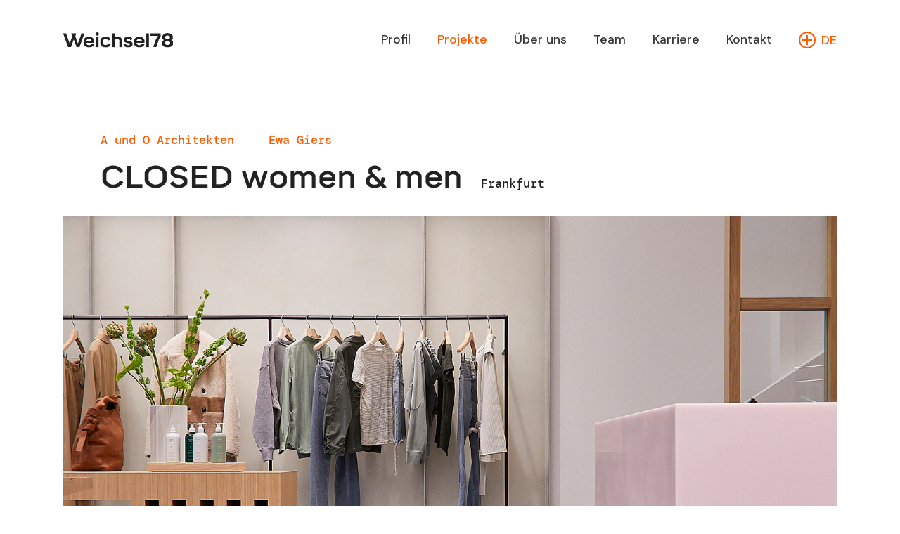

--- FILE ---
content_type: text/html; charset=UTF-8
request_url: https://weichsel78.de/projekte/closed-store-women-men-frankfurt/
body_size: 22121
content:

<!doctype html>
<html lang="de-DE" style="scroll-behavior: smooth;">

<head>
    <meta charset="UTF-8" />
    <meta name="viewport" content="width=device-width, initial-scale=1, shrink-to-fit=no">
    <meta http-equiv="X-UA-Compatible" content="IE=edge,chrome=1">

    <link rel="apple-touch-icon" sizes="57x57" href="https://weichsel78.de/wp-content/themes/w78/images/favicon/apple-touch-icon-57x57.png">
    <link rel="apple-touch-icon" sizes="60x60" href="https://weichsel78.de/wp-content/themes/w78/images/favicon/apple-touch-icon-60x60.png">
    <link rel="apple-touch-icon" sizes="72x72" href="https://weichsel78.de/wp-content/themes/w78/images/favicon/apple-touch-icon-72x72.png">
    <link rel="apple-touch-icon" sizes="76x76" href="https://weichsel78.de/wp-content/themes/w78/images/favicon/apple-touch-icon-76x76.png">
    <link rel="apple-touch-icon" sizes="114x114" href="https://weichsel78.de/wp-content/themes/w78/images/favicon/apple-touch-icon-114x114.png">
    <link rel="apple-touch-icon" sizes="120x120" href="https://weichsel78.de/wp-content/themes/w78/images/favicon/apple-touch-icon-120x120.png">
    <link rel="apple-touch-icon" sizes="144x144" href="https://weichsel78.de/wp-content/themes/w78/images/favicon/apple-touch-icon-144x144.png">
    <link rel="apple-touch-icon" sizes="152x152" href="https://weichsel78.de/wp-content/themes/w78/images/favicon/apple-touch-icon-152x152.png">
    <link rel="apple-touch-icon" sizes="167x167" href="https://weichsel78.de/wp-content/themes/w78/images/favicon/apple-touch-icon-167x167.png">
    <link rel="apple-touch-icon" sizes="180x180" href="https://weichsel78.de/wp-content/themes/w78/images/favicon/apple-touch-icon-180x180.png">
    <link rel="apple-touch-icon" sizes="1024x1024" href="https://weichsel78.de/wp-content/themes/w78/images/favicon/apple-touch-icon-1024x1024.png">
    <link rel="icon" type="image/png" sizes="16x16" href="https://weichsel78.de/wp-content/themes/w78/images/favicon/favicon-16x16.png">
    <link rel="icon" type="image/png" sizes="32x32" href="https://weichsel78.de/wp-content/themes/w78/images/favicon/favicon-32x32.png">
    <link rel="icon" type="image/png" sizes="228x228" href="https://weichsel78.de/wp-content/themes/w78/images/favicon/coast-228x228.png">
    <link rel="manifest" href="https://weichsel78.de/wp-content/themes/w78/images/favicon/manifest.json">
    <link rel="shortcut icon" href="https://weichsel78.de/wp-content/themes/w78/images/favicon/favicon.ico">
    <link rel="yandex-tableau-widget" href="https://weichsel78.de/wp-content/themes/w78/images/favicon/yandex-browser-manifest.json">
    <meta name="apple-mobile-web-app-capable" content="yes">
    <meta name="apple-mobile-web-app-status-bar-style" content="black-translucent">
    <meta name="apple-mobile-web-app-title" content="Weichsel78">
    <meta name="application-name" content="Weichsel78">
    <meta name="mobile-web-app-capable" content="yes">
    <meta name="msapplication-TileColor" content="%23ffffff">
    <meta name="msapplication-TileImage" content="https://weichsel78.de/wp-content/themes/w78/images/favicon/mstile-144x144.png">
    <meta name="msapplication-config" content="https://weichsel78.de/wp-content/themes/w78/images/favicon/browserconfig.xml">
    <meta name="theme-color" content="%23ffffff">

    <link rel="preload" href="https://weichsel78.de/wp-content/themes/w78/style.css" data-rocket-async="style" as="style" onload="this.onload=null;this.rel='stylesheet'" onerror="this.removeAttribute('data-rocket-async')" >
    <link rel="pingback" href="https://weichsel78.de/xmlrpc.php">

    
    <meta name='robots' content='index, follow, max-image-preview:large, max-snippet:-1, max-video-preview:-1' />

	<!-- This site is optimized with the Yoast SEO plugin v26.7 - https://yoast.com/wordpress/plugins/seo/ -->
	<title>Weichsel78 – CLOSED women &amp; men</title><style id="rocket-critical-css">ul{box-sizing:border-box}:root{--wp--preset--font-size--normal:16px;--wp--preset--font-size--huge:42px}.adjustable-element{flex-shrink:0;height:auto;max-height:100%;max-width:100%;width:auto}img{image-rendering:-webkit-optimize-contrast}.animated-border-bottom{background-image:-webkit-linear-gradient(bottom,currentColor 1px,transparent 0);background-image:linear-gradient(0deg,currentColor 1px,transparent 0);background-repeat:no-repeat;background-size:0 100%;padding-bottom:.125rem;text-decoration:none}:root{--bs-blue:#0d6efd;--bs-indigo:#6610f2;--bs-purple:#6f42c1;--bs-pink:#d63384;--bs-red:#dc3545;--bs-orange:#fd7e14;--bs-yellow:#ffc107;--bs-green:#198754;--bs-teal:#20c997;--bs-cyan:#0dcaf0;--bs-gray:#6c757d;--bs-gray-dark:#343a40;--bs-gray-100:#f8f9fa;--bs-gray-200:#e9ecef;--bs-gray-300:#dee2e6;--bs-gray-400:#ced4da;--bs-gray-500:#adb5bd;--bs-gray-600:#6c757d;--bs-gray-700:#495057;--bs-gray-800:#343a40;--bs-gray-900:#212529;--bs-primary:#222;--bs-secondary:#ff5a00;--bs-black:#000;--bs-white:#fff;--bs-brown:#541305;--bs-gold:#c9aa79;--bs-yellow:#e2ff41;--bs-light-black:#363636;--bs-green:#284533;--bs-beige:#c9bdaf;--bs-sand:#eeebe7;--bs-wood:#e0c08e;--bs-gray:#a79e95;--bs-primary-rgb:13,110,253;--bs-secondary-rgb:108,117,125;--bs-success-rgb:25,135,84;--bs-info-rgb:13,202,240;--bs-warning-rgb:255,193,7;--bs-danger-rgb:220,53,69;--bs-light-rgb:248,249,250;--bs-dark-rgb:33,37,41;--bs-white-rgb:255,255,255;--bs-black-rgb:0,0,0;--bs-body-color-rgb:34,34,34;--bs-body-bg-rgb:255,255,255;--bs-font-sans-serif:system-ui,-apple-system,"Segoe UI",Roboto,"Helvetica Neue",Arial,"Noto Sans","Liberation Sans",sans-serif,"Apple Color Emoji","Segoe UI Emoji","Segoe UI Symbol","Noto Color Emoji";--bs-font-monospace:SFMono-Regular,Menlo,Monaco,Consolas,"Liberation Mono","Courier New",monospace;--bs-gradient:linear-gradient(180deg,hsla(0,0%,100%,.15),hsla(0,0%,100%,0));--bs-body-font-family:DM Sans,-apple-system,BlinkMacSystemFont,Segoe UI,Roboto,Helvetica Neue,Arial,sans-serif,Apple Color Emoji,Segoe UI Emoji,Segoe UI Symbol,Noto Color Emoji;--bs-body-font-size:1rem;--bs-body-font-weight:400;--bs-body-line-height:1.5;--bs-body-color:#222;--bs-body-bg:#fff}*,:after,:before{box-sizing:border-box}@media (prefers-reduced-motion:no-preference){:root{scroll-behavior:smooth}}body{-webkit-text-size-adjust:100%;background-color:var(--bs-body-bg);color:var(--bs-body-color);font-family:var(--bs-body-font-family);font-size:var(--bs-body-font-size);font-weight:var(--bs-body-font-weight);line-height:var(--bs-body-line-height);margin:0;text-align:var(--bs-body-text-align)}h1{line-height:1.2;margin-bottom:.5rem;margin-top:0}h1{font-size:calc(1.375rem + 1.5vw)}@media (min-width:1200px){h1{font-size:2.5rem}}ul{padding-left:2rem}ul{margin-bottom:1rem;margin-top:0}b{font-weight:bolder}a{color:#0d6efd;text-decoration:underline}img{vertical-align:middle}::-moz-focus-inner{border-style:none;padding:0}::-webkit-datetime-edit-day-field,::-webkit-datetime-edit-fields-wrapper,::-webkit-datetime-edit-hour-field,::-webkit-datetime-edit-minute,::-webkit-datetime-edit-month-field,::-webkit-datetime-edit-text,::-webkit-datetime-edit-year-field{padding:0}::-webkit-inner-spin-button{height:auto}::-webkit-search-decoration{-webkit-appearance:none}::-webkit-color-swatch-wrapper{padding:0}::file-selector-button{font:inherit}::-webkit-file-upload-button{-webkit-appearance:button;font:inherit}.container{margin-left:auto;margin-right:auto;padding-left:var(--bs-gutter-x,1.2375rem);padding-right:var(--bs-gutter-x,1.2375rem);width:100%}@media (min-width:576px){.container{max-width:540px}}@media (min-width:768px){.container{max-width:720px}}@media (min-width:992px){.container{max-width:960px}}@media (min-width:1200px){.container{max-width:1140px}}.row{--bs-gutter-x:1.875rem;--bs-gutter-y:0;display:-webkit-box;display:flex;flex-wrap:wrap;margin-left:calc(var(--bs-gutter-x)*-.5);margin-right:calc(var(--bs-gutter-x)*-.5);margin-top:calc(var(--bs-gutter-y)*-1)}.row>*{flex-shrink:0;margin-top:var(--bs-gutter-y);max-width:100%;padding-left:calc(var(--bs-gutter-x)*.5);padding-right:calc(var(--bs-gutter-x)*.5);width:100%}.col{-webkit-box-flex:1;flex:1 0 0%}.col-auto{-webkit-box-flex:0;flex:0 0 auto}.col-auto{width:auto}.col-12{-webkit-box-flex:0;flex:0 0 auto}.col-12{width:100%}.g-0{--bs-gutter-x:0}.g-0{--bs-gutter-y:0}@media (min-width:1200px){.col-xl-11{width:91.66667%}.col-xl-11{-webkit-box-flex:0;flex:0 0 auto}}.nav-link{color:#0d6efd;display:block;padding:.5rem 1rem;text-decoration:none}.navbar{-webkit-box-align:center;-webkit-box-pack:justify;align-items:center;display:-webkit-box;display:flex;flex-wrap:wrap;justify-content:space-between;padding-bottom:.5rem;padding-top:.5rem;position:relative}.navbar>.container{-webkit-box-align:center;-webkit-box-pack:justify;align-items:center;display:-webkit-box;display:flex;flex-wrap:inherit;justify-content:space-between}.navbar-brand{font-size:1.25rem;margin-right:1rem;padding-bottom:.3125rem;padding-top:.3125rem;text-decoration:none;white-space:nowrap}.navbar-nav{-webkit-box-orient:vertical;-webkit-box-direction:normal;display:-webkit-box;display:flex;flex-direction:column;list-style:none;margin-bottom:0;padding-left:0}.navbar-nav .nav-link{padding-left:0;padding-right:0}.visually-hidden{clip:rect(0,0,0,0)!important;border:0!important;height:1px!important;margin:-1px!important;overflow:hidden!important;padding:0!important;position:absolute!important;white-space:nowrap!important;width:1px!important}.d-block{display:block!important}.d-flex{display:-webkit-box!important;display:flex!important}.d-none{display:none!important}.position-relative{position:relative!important}.position-absolute{position:absolute!important}.w-100{width:100%!important}.h-auto{height:auto!important}.flex-row{-webkit-box-orient:horizontal!important;flex-direction:row!important}.flex-row{-webkit-box-direction:normal!important}.justify-content-start{-webkit-box-pack:start!important;justify-content:flex-start!important}.justify-content-between{-webkit-box-pack:justify!important;justify-content:space-between!important}.align-items-center{-webkit-box-align:center!important;align-items:center!important}.mx-auto{margin-left:auto!important;margin-right:auto!important}.my-0{margin-bottom:0!important;margin-top:0!important}.ms-0{margin-left:0!important}.p-0{padding:0!important}.line-height-1-5{line-height:1.5!important}.text-secondary{color:#ff5a00!important}@media (min-width:992px){.d-lg-inline{display:inline!important}.d-lg-flex{display:-webkit-box!important;display:flex!important}.d-lg-none{display:none!important}}:root{font-size:100%}body{font-size:1rem;line-height:1.5}@media (min-width:576px){body{font-size:1.025rem}}@media (min-width:768px){body{font-size:1.05rem}}@media (min-width:992px){body{font-size:1.075rem}}@media (min-width:1200px){body{font-size:1.1rem}}h1{font-family:Mikro,-apple-system,BlinkMacSystemFont,Segoe UI,Roboto,Helvetica Neue,Arial,sans-serif,Apple Color Emoji,Segoe UI Emoji,Segoe UI Symbol,Noto Color Emoji;font-weight:500;margin-bottom:0!important}h1{font-size:1.75rem}@media (min-width:576px){h1{font-size:2rem}}@media (min-width:768px){h1{font-size:2.25rem}}@media (min-width:992px){h1{font-size:2.5rem}}@media (min-width:1200px){h1{font-size:2.75rem}}b{font-weight:700}a{text-decoration:none}html[lang]{margin-top:0!important}html{--scroll-behavior:unset;scroll-behavior:unset}html [id]{scroll-margin:2rem;-webkit-scroll-snap-type:block;-ms-scroll-snap-type:block;scroll-snap-type:block}.lazyload{opacity:0}.c-mt-6{margin-top:1.5rem}.c-mr-3{margin-right:.5rem}.c-mr-6{margin-right:1.5rem}.c-pt-8{padding-top:2.5rem}@media (min-width:576px){.c-mt-6{margin-top:1.8rem}.c-mr-3{margin-right:.6rem}.c-mr-6{margin-right:1.8rem}.c-pt-8{padding-top:3rem}}@media (min-width:768px){.c-mt-6{margin-top:2.1rem}.c-mr-3{margin-right:.7rem}.c-mr-6{margin-right:2.1rem}.c-pt-8{padding-top:3.5rem}.c-mt-md-3{margin-top:.7rem}}@media (min-width:992px){.c-mt-6{margin-top:2.4rem}.c-mr-3{margin-right:.8rem}.c-mr-6{margin-right:2.4rem}.c-pt-8{padding-top:4rem}.c-mt-md-3{margin-top:.8rem}.c-mt-lg-5{margin-top:1.6rem}.c-pl-lg-3{padding-left:.8rem}}@media (min-width:1200px){.c-mt-6{margin-top:2.7rem}.c-mr-3{margin-right:.9rem}.c-mr-6{margin-right:2.7rem}.c-pt-8{padding-top:4.5rem}.c-mt-md-3{margin-top:.9rem}.c-mt-lg-5{margin-top:1.8rem}.c-pl-lg-3{padding-left:.9rem}.c-px-xl-4{padding-left:1.35rem;padding-right:1.35rem}}.c-px-0{padding-left:0!important}.c-px-0{padding-right:0!important}.font-family-base{font-family:DM Sans,-apple-system,BlinkMacSystemFont,Segoe UI,Roboto,Helvetica Neue,Arial,sans-serif,Apple Color Emoji,Segoe UI Emoji,Segoe UI Symbol,Noto Color Emoji}.font-family-tertiary{font-family:DM Mono,monospace}.fw-medium{font-weight:500}.screen-reader-shortcut-header{position:fixed;top:-1000em}.navbar .menu-language-container .language-menu .trp-language-switcher-container .nav-link{color:#ff5a00!important;font-size:1.125rem;opacity:1}.navbar .menu-language-container .language-menu .trp-language-switcher-container:not(.current-language-menu-item) .nav-link{opacity:0}.navbar .menu-language-container .language-menu .trp-language-switcher-container:not(.current-language-menu-item):after{background-color:#fff;background-image:url(https://weichsel78.de/wp-content/themes/w78/dist/icon__plus-in-circle.svg);bottom:0;content:"";height:1.5rem;margin:auto 0;position:absolute;top:0;width:1.5rem;z-index:2}.navbar .menu-language-container .language-menu .trp-language-switcher-container:last-of-type{margin-left:.625rem!important}.main-header .navbar .navbar-nav li .nav-link{font-size:1rem}@media (min-width:576px){.main-header .navbar .navbar-nav li .nav-link{font-size:1.025rem}}@media (min-width:768px){.main-header .navbar .navbar-nav li .nav-link{font-size:1.05rem}}@media (min-width:992px){.main-header .navbar .navbar-nav li .nav-link{font-size:1.075rem}}@media (min-width:1200px){.main-header .navbar .navbar-nav li .nav-link{font-size:1.1rem}}.main-header{background-color:#fff;left:0;top:0;z-index:10}.main-header:after{box-shadow:0 0 1.875rem 0 rgba(0,0,0,.1);content:"";display:block;height:100%;left:0;opacity:0;position:absolute;top:0;visibility:hidden;width:100%;z-index:-1}.main-header .navbar{padding:.75rem 0}@media (min-width:992px){.main-header .navbar{padding:2.5rem}}.main-header .navbar .navbar-brand{width:10.375rem}.main-header .navbar .navbar-nav li{position:static}@media (min-width:768px){.main-header .navbar .navbar-nav li{margin-left:1.375rem}}@media (min-width:992px){.main-header .navbar .navbar-nav li{margin-left:1.875rem}}@media (min-width:1200px){.main-header .navbar .navbar-nav li{margin-left:2.375rem}}.main-header .navbar .navbar-nav li .nav-link{color:#363636;display:block;font-weight:500;line-height:1;position:relative}.main-header .navbar .navbar-nav li .nav-link.active{color:#ff5a00}.main-header .navbar .navbar-nav li .nav-link.active:after{bottom:-.1rem;opacity:1}.main-header .navbar .mburger{--mb-button-size:2.3rem;--mb-bar-height:0.125rem;--mb-bar-spacing:0.375rem;color:#222;padding:0 0 0 2.3rem;z-index:3}#main{overflow:hidden;padding-top:3.75rem}@media (min-width:992px){#main{padding-top:7.125rem}}.single-project-hero-section__category,.single-project-hero-section__city{font-size:.875rem}@media (min-width:576px){.single-project-hero-section__category,.single-project-hero-section__city{font-size:.925rem}}@media (min-width:768px){.single-project-hero-section__category,.single-project-hero-section__city{font-size:.975rem}}@media (min-width:992px){.single-project-hero-section__category,.single-project-hero-section__city{font-size:1.025rem}}@media (min-width:1200px){.single-project-hero-section__category,.single-project-hero-section__city{font-size:1.075rem}}:root{--mb-button-size:60px;--mb-bar-width:0.6;--mb-bar-height:4px;--mb-bar-spacing:10px;--mb-animate-timeout:.4s}.mburger{-webkit-appearance:none;-moz-appearance:none;appearance:none;background:transparent;border:none;border-radius:0;box-sizing:border-box;color:inherit;display:inline-block;height:var(--mb-button-size);line-height:var(--mb-button-size);margin:0;outline:none;padding:0 0 0 var(--mb-button-size);position:relative;vertical-align:middle}.mburger b{background:currentColor;border-radius:calc(var(--mb-bar-height)/2);color:inherit;display:block;height:var(--mb-bar-height);left:calc(var(--mb-button-size)*(1 - var(--mb-bar-width))/2);opacity:1;position:absolute;width:calc(var(--mb-button-size)*var(--mb-bar-width))}.mburger b:first-of-type{bottom:calc(50% + var(--mb-bar-spacing))}.mburger b:nth-of-type(2){top:calc(50% - var(--mb-bar-height)/2)}.mburger b:nth-of-type(3){top:calc(50% + var(--mb-bar-spacing))}:root{--mm-line-height:20px;--mm-listitem-size:44px;--mm-navbar-size:44px;--mm-offset-top:0;--mm-offset-right:0;--mm-offset-bottom:0;--mm-offset-left:0;--mm-color-border:rgba(0,0,0,.1);--mm-color-button:rgba(0,0,0,.3);--mm-color-text:rgba(0,0,0,.75);--mm-color-text-dimmed:rgba(0,0,0,.3);--mm-color-background:#f3f3f3;--mm-color-background-highlight:rgba(0,0,0,.05);--mm-color-background-emphasis:hsla(0,0%,100%,.4);--mm-shadow:0 0 10px rgba(0,0,0,.3)}</style>
	<meta name="description" content="Kein CLOSED-Store ist wie der andere. Damit der mehrstöckige Laden ein gleitendes Raumgefühl bekommt, füllen wir Holzrahmen mit Riffel- und Klarglas." />
	<link rel="canonical" href="https://weichsel78.de/projekte/closed-store-women-men-frankfurt/" />
	<meta property="og:locale" content="de_DE" />
	<meta property="og:type" content="article" />
	<meta property="og:title" content="Weichsel78 – CLOSED women &amp; men" />
	<meta property="og:description" content="Kein CLOSED-Store ist wie der andere. Damit der mehrstöckige Laden ein gleitendes Raumgefühl bekommt, füllen wir Holzrahmen mit Riffel- und Klarglas." />
	<meta property="og:url" content="https://weichsel78.de/projekte/closed-store-women-men-frankfurt/" />
	<meta property="og:site_name" content="Weichsel78" />
	<meta property="article:modified_time" content="2025-11-25T13:26:15+00:00" />
	<meta property="og:image" content="https://weichsel78.de/wp-content/uploads/2022/09/AlexandraKern_20210728_CLOSED_Frankfurt_092-01.jpg" />
	<meta property="og:image:width" content="1477" />
	<meta property="og:image:height" content="896" />
	<meta property="og:image:type" content="image/jpeg" />
	<meta name="twitter:card" content="summary_large_image" />
	<meta name="twitter:label1" content="Geschätzte Lesezeit" />
	<meta name="twitter:data1" content="2 Minuten" />
	<script type="application/ld+json" class="yoast-schema-graph">{"@context":"https://schema.org","@graph":[{"@type":"WebPage","@id":"https://weichsel78.de/projekte/closed-store-women-men-frankfurt/","url":"https://weichsel78.de/projekte/closed-store-women-men-frankfurt/","name":"Weichsel78 – CLOSED women & men","isPartOf":{"@id":"https://weichsel78.de/#website"},"primaryImageOfPage":{"@id":"https://weichsel78.de/projekte/closed-store-women-men-frankfurt/#primaryimage"},"image":{"@id":"https://weichsel78.de/projekte/closed-store-women-men-frankfurt/#primaryimage"},"thumbnailUrl":"https://weichsel78.de/wp-content/uploads/2022/09/AlexandraKern_20210728_CLOSED_Frankfurt_092-01.jpg","datePublished":"2022-10-03T10:40:00+00:00","dateModified":"2025-11-25T13:26:15+00:00","description":"Kein CLOSED-Store ist wie der andere. Damit der mehrstöckige Laden ein gleitendes Raumgefühl bekommt, füllen wir Holzrahmen mit Riffel- und Klarglas.","breadcrumb":{"@id":"https://weichsel78.de/projekte/closed-store-women-men-frankfurt/#breadcrumb"},"inLanguage":"de","potentialAction":[{"@type":"ReadAction","target":["https://weichsel78.de/projekte/closed-store-women-men-frankfurt/"]}]},{"@type":"ImageObject","inLanguage":"de","@id":"https://weichsel78.de/projekte/closed-store-women-men-frankfurt/#primaryimage","url":"https://weichsel78.de/wp-content/uploads/2022/09/AlexandraKern_20210728_CLOSED_Frankfurt_092-01.jpg","contentUrl":"https://weichsel78.de/wp-content/uploads/2022/09/AlexandraKern_20210728_CLOSED_Frankfurt_092-01.jpg","width":1477,"height":896},{"@type":"BreadcrumbList","@id":"https://weichsel78.de/projekte/closed-store-women-men-frankfurt/#breadcrumb","itemListElement":[{"@type":"ListItem","position":1,"name":"Home","item":"https://weichsel78.de/"},{"@type":"ListItem","position":2,"name":"Projekte","item":"https://weichsel78.de/projekte/"},{"@type":"ListItem","position":3,"name":"CLOSED women &#038; men"}]},{"@type":"WebSite","@id":"https://weichsel78.de/#website","url":"https://weichsel78.de/","name":"Weichsel78","description":"Keine Idee ist zu groß","publisher":{"@id":"https://weichsel78.de/#organization"},"potentialAction":[{"@type":"SearchAction","target":{"@type":"EntryPoint","urlTemplate":"https://weichsel78.de/?s={search_term_string}"},"query-input":{"@type":"PropertyValueSpecification","valueRequired":true,"valueName":"search_term_string"}}],"inLanguage":"de"},{"@type":"Organization","@id":"https://weichsel78.de/#organization","name":"Weichsel78 GmbH","url":"https://weichsel78.de/","logo":{"@type":"ImageObject","inLanguage":"de","@id":"https://weichsel78.de/#/schema/logo/image/","url":"https://weichsel78.de/wp-content/uploads/2022/02/Logo-1.svg","contentUrl":"https://weichsel78.de/wp-content/uploads/2022/02/Logo-1.svg","width":1,"height":1,"caption":"Weichsel78 GmbH"},"image":{"@id":"https://weichsel78.de/#/schema/logo/image/"}}]}</script>
	<!-- / Yoast SEO plugin. -->


<link rel='dns-prefetch' href='//code.jquery.com' />

<link rel="alternate" title="oEmbed (JSON)" type="application/json+oembed" href="https://weichsel78.de/wp-json/oembed/1.0/embed?url=https%3A%2F%2Fweichsel78.de%2Fprojekte%2Fclosed-store-women-men-frankfurt%2F" />
<link rel="alternate" title="oEmbed (XML)" type="text/xml+oembed" href="https://weichsel78.de/wp-json/oembed/1.0/embed?url=https%3A%2F%2Fweichsel78.de%2Fprojekte%2Fclosed-store-women-men-frankfurt%2F&#038;format=xml" />
<style id='wp-img-auto-sizes-contain-inline-css'>
img:is([sizes=auto i],[sizes^="auto," i]){contain-intrinsic-size:3000px 1500px}
/*# sourceURL=wp-img-auto-sizes-contain-inline-css */
</style>
<style id='wp-block-library-inline-css'>
:root{--wp-block-synced-color:#7a00df;--wp-block-synced-color--rgb:122,0,223;--wp-bound-block-color:var(--wp-block-synced-color);--wp-editor-canvas-background:#ddd;--wp-admin-theme-color:#007cba;--wp-admin-theme-color--rgb:0,124,186;--wp-admin-theme-color-darker-10:#006ba1;--wp-admin-theme-color-darker-10--rgb:0,107,160.5;--wp-admin-theme-color-darker-20:#005a87;--wp-admin-theme-color-darker-20--rgb:0,90,135;--wp-admin-border-width-focus:2px}@media (min-resolution:192dpi){:root{--wp-admin-border-width-focus:1.5px}}.wp-element-button{cursor:pointer}:root .has-very-light-gray-background-color{background-color:#eee}:root .has-very-dark-gray-background-color{background-color:#313131}:root .has-very-light-gray-color{color:#eee}:root .has-very-dark-gray-color{color:#313131}:root .has-vivid-green-cyan-to-vivid-cyan-blue-gradient-background{background:linear-gradient(135deg,#00d084,#0693e3)}:root .has-purple-crush-gradient-background{background:linear-gradient(135deg,#34e2e4,#4721fb 50%,#ab1dfe)}:root .has-hazy-dawn-gradient-background{background:linear-gradient(135deg,#faaca8,#dad0ec)}:root .has-subdued-olive-gradient-background{background:linear-gradient(135deg,#fafae1,#67a671)}:root .has-atomic-cream-gradient-background{background:linear-gradient(135deg,#fdd79a,#004a59)}:root .has-nightshade-gradient-background{background:linear-gradient(135deg,#330968,#31cdcf)}:root .has-midnight-gradient-background{background:linear-gradient(135deg,#020381,#2874fc)}:root{--wp--preset--font-size--normal:16px;--wp--preset--font-size--huge:42px}.has-regular-font-size{font-size:1em}.has-larger-font-size{font-size:2.625em}.has-normal-font-size{font-size:var(--wp--preset--font-size--normal)}.has-huge-font-size{font-size:var(--wp--preset--font-size--huge)}.has-text-align-center{text-align:center}.has-text-align-left{text-align:left}.has-text-align-right{text-align:right}.has-fit-text{white-space:nowrap!important}#end-resizable-editor-section{display:none}.aligncenter{clear:both}.items-justified-left{justify-content:flex-start}.items-justified-center{justify-content:center}.items-justified-right{justify-content:flex-end}.items-justified-space-between{justify-content:space-between}.screen-reader-text{border:0;clip-path:inset(50%);height:1px;margin:-1px;overflow:hidden;padding:0;position:absolute;width:1px;word-wrap:normal!important}.screen-reader-text:focus{background-color:#ddd;clip-path:none;color:#444;display:block;font-size:1em;height:auto;left:5px;line-height:normal;padding:15px 23px 14px;text-decoration:none;top:5px;width:auto;z-index:100000}html :where(.has-border-color){border-style:solid}html :where([style*=border-top-color]){border-top-style:solid}html :where([style*=border-right-color]){border-right-style:solid}html :where([style*=border-bottom-color]){border-bottom-style:solid}html :where([style*=border-left-color]){border-left-style:solid}html :where([style*=border-width]){border-style:solid}html :where([style*=border-top-width]){border-top-style:solid}html :where([style*=border-right-width]){border-right-style:solid}html :where([style*=border-bottom-width]){border-bottom-style:solid}html :where([style*=border-left-width]){border-left-style:solid}html :where(img[class*=wp-image-]){height:auto;max-width:100%}:where(figure){margin:0 0 1em}html :where(.is-position-sticky){--wp-admin--admin-bar--position-offset:var(--wp-admin--admin-bar--height,0px)}@media screen and (max-width:600px){html :where(.is-position-sticky){--wp-admin--admin-bar--position-offset:0px}}

/*# sourceURL=wp-block-library-inline-css */
</style><style id='global-styles-inline-css'>
:root{--wp--preset--aspect-ratio--square: 1;--wp--preset--aspect-ratio--4-3: 4/3;--wp--preset--aspect-ratio--3-4: 3/4;--wp--preset--aspect-ratio--3-2: 3/2;--wp--preset--aspect-ratio--2-3: 2/3;--wp--preset--aspect-ratio--16-9: 16/9;--wp--preset--aspect-ratio--9-16: 9/16;--wp--preset--color--black: #000000;--wp--preset--color--cyan-bluish-gray: #abb8c3;--wp--preset--color--white: #ffffff;--wp--preset--color--pale-pink: #f78da7;--wp--preset--color--vivid-red: #cf2e2e;--wp--preset--color--luminous-vivid-orange: #ff6900;--wp--preset--color--luminous-vivid-amber: #fcb900;--wp--preset--color--light-green-cyan: #7bdcb5;--wp--preset--color--vivid-green-cyan: #00d084;--wp--preset--color--pale-cyan-blue: #8ed1fc;--wp--preset--color--vivid-cyan-blue: #0693e3;--wp--preset--color--vivid-purple: #9b51e0;--wp--preset--gradient--vivid-cyan-blue-to-vivid-purple: linear-gradient(135deg,rgb(6,147,227) 0%,rgb(155,81,224) 100%);--wp--preset--gradient--light-green-cyan-to-vivid-green-cyan: linear-gradient(135deg,rgb(122,220,180) 0%,rgb(0,208,130) 100%);--wp--preset--gradient--luminous-vivid-amber-to-luminous-vivid-orange: linear-gradient(135deg,rgb(252,185,0) 0%,rgb(255,105,0) 100%);--wp--preset--gradient--luminous-vivid-orange-to-vivid-red: linear-gradient(135deg,rgb(255,105,0) 0%,rgb(207,46,46) 100%);--wp--preset--gradient--very-light-gray-to-cyan-bluish-gray: linear-gradient(135deg,rgb(238,238,238) 0%,rgb(169,184,195) 100%);--wp--preset--gradient--cool-to-warm-spectrum: linear-gradient(135deg,rgb(74,234,220) 0%,rgb(151,120,209) 20%,rgb(207,42,186) 40%,rgb(238,44,130) 60%,rgb(251,105,98) 80%,rgb(254,248,76) 100%);--wp--preset--gradient--blush-light-purple: linear-gradient(135deg,rgb(255,206,236) 0%,rgb(152,150,240) 100%);--wp--preset--gradient--blush-bordeaux: linear-gradient(135deg,rgb(254,205,165) 0%,rgb(254,45,45) 50%,rgb(107,0,62) 100%);--wp--preset--gradient--luminous-dusk: linear-gradient(135deg,rgb(255,203,112) 0%,rgb(199,81,192) 50%,rgb(65,88,208) 100%);--wp--preset--gradient--pale-ocean: linear-gradient(135deg,rgb(255,245,203) 0%,rgb(182,227,212) 50%,rgb(51,167,181) 100%);--wp--preset--gradient--electric-grass: linear-gradient(135deg,rgb(202,248,128) 0%,rgb(113,206,126) 100%);--wp--preset--gradient--midnight: linear-gradient(135deg,rgb(2,3,129) 0%,rgb(40,116,252) 100%);--wp--preset--font-size--small: 13px;--wp--preset--font-size--medium: 20px;--wp--preset--font-size--large: 36px;--wp--preset--font-size--x-large: 42px;--wp--preset--spacing--20: 0.44rem;--wp--preset--spacing--30: 0.67rem;--wp--preset--spacing--40: 1rem;--wp--preset--spacing--50: 1.5rem;--wp--preset--spacing--60: 2.25rem;--wp--preset--spacing--70: 3.38rem;--wp--preset--spacing--80: 5.06rem;--wp--preset--shadow--natural: 6px 6px 9px rgba(0, 0, 0, 0.2);--wp--preset--shadow--deep: 12px 12px 50px rgba(0, 0, 0, 0.4);--wp--preset--shadow--sharp: 6px 6px 0px rgba(0, 0, 0, 0.2);--wp--preset--shadow--outlined: 6px 6px 0px -3px rgb(255, 255, 255), 6px 6px rgb(0, 0, 0);--wp--preset--shadow--crisp: 6px 6px 0px rgb(0, 0, 0);}:where(.is-layout-flex){gap: 0.5em;}:where(.is-layout-grid){gap: 0.5em;}body .is-layout-flex{display: flex;}.is-layout-flex{flex-wrap: wrap;align-items: center;}.is-layout-flex > :is(*, div){margin: 0;}body .is-layout-grid{display: grid;}.is-layout-grid > :is(*, div){margin: 0;}:where(.wp-block-columns.is-layout-flex){gap: 2em;}:where(.wp-block-columns.is-layout-grid){gap: 2em;}:where(.wp-block-post-template.is-layout-flex){gap: 1.25em;}:where(.wp-block-post-template.is-layout-grid){gap: 1.25em;}.has-black-color{color: var(--wp--preset--color--black) !important;}.has-cyan-bluish-gray-color{color: var(--wp--preset--color--cyan-bluish-gray) !important;}.has-white-color{color: var(--wp--preset--color--white) !important;}.has-pale-pink-color{color: var(--wp--preset--color--pale-pink) !important;}.has-vivid-red-color{color: var(--wp--preset--color--vivid-red) !important;}.has-luminous-vivid-orange-color{color: var(--wp--preset--color--luminous-vivid-orange) !important;}.has-luminous-vivid-amber-color{color: var(--wp--preset--color--luminous-vivid-amber) !important;}.has-light-green-cyan-color{color: var(--wp--preset--color--light-green-cyan) !important;}.has-vivid-green-cyan-color{color: var(--wp--preset--color--vivid-green-cyan) !important;}.has-pale-cyan-blue-color{color: var(--wp--preset--color--pale-cyan-blue) !important;}.has-vivid-cyan-blue-color{color: var(--wp--preset--color--vivid-cyan-blue) !important;}.has-vivid-purple-color{color: var(--wp--preset--color--vivid-purple) !important;}.has-black-background-color{background-color: var(--wp--preset--color--black) !important;}.has-cyan-bluish-gray-background-color{background-color: var(--wp--preset--color--cyan-bluish-gray) !important;}.has-white-background-color{background-color: var(--wp--preset--color--white) !important;}.has-pale-pink-background-color{background-color: var(--wp--preset--color--pale-pink) !important;}.has-vivid-red-background-color{background-color: var(--wp--preset--color--vivid-red) !important;}.has-luminous-vivid-orange-background-color{background-color: var(--wp--preset--color--luminous-vivid-orange) !important;}.has-luminous-vivid-amber-background-color{background-color: var(--wp--preset--color--luminous-vivid-amber) !important;}.has-light-green-cyan-background-color{background-color: var(--wp--preset--color--light-green-cyan) !important;}.has-vivid-green-cyan-background-color{background-color: var(--wp--preset--color--vivid-green-cyan) !important;}.has-pale-cyan-blue-background-color{background-color: var(--wp--preset--color--pale-cyan-blue) !important;}.has-vivid-cyan-blue-background-color{background-color: var(--wp--preset--color--vivid-cyan-blue) !important;}.has-vivid-purple-background-color{background-color: var(--wp--preset--color--vivid-purple) !important;}.has-black-border-color{border-color: var(--wp--preset--color--black) !important;}.has-cyan-bluish-gray-border-color{border-color: var(--wp--preset--color--cyan-bluish-gray) !important;}.has-white-border-color{border-color: var(--wp--preset--color--white) !important;}.has-pale-pink-border-color{border-color: var(--wp--preset--color--pale-pink) !important;}.has-vivid-red-border-color{border-color: var(--wp--preset--color--vivid-red) !important;}.has-luminous-vivid-orange-border-color{border-color: var(--wp--preset--color--luminous-vivid-orange) !important;}.has-luminous-vivid-amber-border-color{border-color: var(--wp--preset--color--luminous-vivid-amber) !important;}.has-light-green-cyan-border-color{border-color: var(--wp--preset--color--light-green-cyan) !important;}.has-vivid-green-cyan-border-color{border-color: var(--wp--preset--color--vivid-green-cyan) !important;}.has-pale-cyan-blue-border-color{border-color: var(--wp--preset--color--pale-cyan-blue) !important;}.has-vivid-cyan-blue-border-color{border-color: var(--wp--preset--color--vivid-cyan-blue) !important;}.has-vivid-purple-border-color{border-color: var(--wp--preset--color--vivid-purple) !important;}.has-vivid-cyan-blue-to-vivid-purple-gradient-background{background: var(--wp--preset--gradient--vivid-cyan-blue-to-vivid-purple) !important;}.has-light-green-cyan-to-vivid-green-cyan-gradient-background{background: var(--wp--preset--gradient--light-green-cyan-to-vivid-green-cyan) !important;}.has-luminous-vivid-amber-to-luminous-vivid-orange-gradient-background{background: var(--wp--preset--gradient--luminous-vivid-amber-to-luminous-vivid-orange) !important;}.has-luminous-vivid-orange-to-vivid-red-gradient-background{background: var(--wp--preset--gradient--luminous-vivid-orange-to-vivid-red) !important;}.has-very-light-gray-to-cyan-bluish-gray-gradient-background{background: var(--wp--preset--gradient--very-light-gray-to-cyan-bluish-gray) !important;}.has-cool-to-warm-spectrum-gradient-background{background: var(--wp--preset--gradient--cool-to-warm-spectrum) !important;}.has-blush-light-purple-gradient-background{background: var(--wp--preset--gradient--blush-light-purple) !important;}.has-blush-bordeaux-gradient-background{background: var(--wp--preset--gradient--blush-bordeaux) !important;}.has-luminous-dusk-gradient-background{background: var(--wp--preset--gradient--luminous-dusk) !important;}.has-pale-ocean-gradient-background{background: var(--wp--preset--gradient--pale-ocean) !important;}.has-electric-grass-gradient-background{background: var(--wp--preset--gradient--electric-grass) !important;}.has-midnight-gradient-background{background: var(--wp--preset--gradient--midnight) !important;}.has-small-font-size{font-size: var(--wp--preset--font-size--small) !important;}.has-medium-font-size{font-size: var(--wp--preset--font-size--medium) !important;}.has-large-font-size{font-size: var(--wp--preset--font-size--large) !important;}.has-x-large-font-size{font-size: var(--wp--preset--font-size--x-large) !important;}
/*# sourceURL=global-styles-inline-css */
</style>

<style id='classic-theme-styles-inline-css'>
/*! This file is auto-generated */
.wp-block-button__link{color:#fff;background-color:#32373c;border-radius:9999px;box-shadow:none;text-decoration:none;padding:calc(.667em + 2px) calc(1.333em + 2px);font-size:1.125em}.wp-block-file__button{background:#32373c;color:#fff;text-decoration:none}
/*# sourceURL=/wp-includes/css/classic-themes.min.css */
</style>
<link data-minify="1" rel='preload'  href='https://weichsel78.de/wp-content/cache/min/1/wp-content/plugins/translatepress-multilingual/assets/css/trp-language-switcher.css?ver=1715687636' data-rocket-async="style" as="style" onload="this.onload=null;this.rel='stylesheet'" onerror="this.removeAttribute('data-rocket-async')"  media='all' />
<link data-minify="1" rel='preload'  href='https://weichsel78.de/wp-content/cache/min/1/wp-content/themes/w78/dist/project.css?ver=1715687891' data-rocket-async="style" as="style" onload="this.onload=null;this.rel='stylesheet'" onerror="this.removeAttribute('data-rocket-async')"  media='all' />
<link data-minify="1" rel='preload'  href='https://weichsel78.de/wp-content/cache/min/1/wp-content/themes/w78/dist/vendor.css?ver=1715687636' data-rocket-async="style" as="style" onload="this.onload=null;this.rel='stylesheet'" onerror="this.removeAttribute('data-rocket-async')"  media='all' />
<link data-minify="1" rel='preload'  href='https://weichsel78.de/wp-content/cache/min/1/wp-content/themes/w78/dist/crunch_tiny_slider.css?ver=1715687636' data-rocket-async="style" as="style" onload="this.onload=null;this.rel='stylesheet'" onerror="this.removeAttribute('data-rocket-async')"  media='all' />
<link data-minify="1" rel='preload'  href='https://weichsel78.de/wp-content/cache/min/1/wp-content/cache/borlabs-cookie/borlabs-cookie_1_de.css?ver=1715687636' data-rocket-async="style" as="style" onload="this.onload=null;this.rel='stylesheet'" onerror="this.removeAttribute('data-rocket-async')"  media='all' />
<script src="https://code.jquery.com/jquery-3.5.0.min.js?ver=3.5.0" id="jquery-core-js"></script>
<script src="https://code.jquery.com/jquery-migrate-3.2.0.min.js?ver=3.2.0" id="jquery-migrate-js"></script>
<script id="my_loadmore-js-extra">
var crunch_loadmore_params = {"ajaxurl":"https://weichsel78.de/wp-admin/admin-ajax.php","posts":"{\"page\":0,\"project\":\"closed-store-women-men-frankfurt\",\"post_type\":\"project\",\"name\":\"closed-store-women-men-frankfurt\",\"error\":\"\",\"m\":\"\",\"p\":0,\"post_parent\":\"\",\"subpost\":\"\",\"subpost_id\":\"\",\"attachment\":\"\",\"attachment_id\":0,\"pagename\":\"\",\"page_id\":0,\"second\":\"\",\"minute\":\"\",\"hour\":\"\",\"day\":0,\"monthnum\":0,\"year\":0,\"w\":0,\"category_name\":\"\",\"tag\":\"\",\"cat\":\"\",\"tag_id\":\"\",\"author\":\"\",\"author_name\":\"\",\"feed\":\"\",\"tb\":\"\",\"paged\":0,\"meta_key\":\"\",\"meta_value\":\"\",\"preview\":\"\",\"s\":\"\",\"sentence\":\"\",\"title\":\"\",\"fields\":\"all\",\"menu_order\":\"\",\"embed\":\"\",\"category__in\":[],\"category__not_in\":[],\"category__and\":[],\"post__in\":[],\"post__not_in\":[],\"post_name__in\":[],\"tag__in\":[],\"tag__not_in\":[],\"tag__and\":[],\"tag_slug__in\":[],\"tag_slug__and\":[],\"post_parent__in\":[],\"post_parent__not_in\":[],\"author__in\":[],\"author__not_in\":[],\"search_columns\":[],\"ignore_sticky_posts\":false,\"suppress_filters\":false,\"cache_results\":true,\"update_post_term_cache\":true,\"update_menu_item_cache\":false,\"lazy_load_term_meta\":true,\"update_post_meta_cache\":true,\"posts_per_page\":10,\"nopaging\":false,\"comments_per_page\":\"50\",\"no_found_rows\":false,\"order\":\"DESC\"}","current_page":"1","max_page":"0"};
//# sourceURL=my_loadmore-js-extra
</script>
<script data-minify="1" src="https://weichsel78.de/wp-content/cache/min/1/wp-content/themes/w78/inc/ajax-post-loading/ajax-post-loading.js?ver=1715687636" id="my_loadmore-js"></script>
<script id="borlabs-cookie-prioritize-js-extra">
var borlabsCookiePrioritized = {"domain":"weichsel78.de","path":"/","version":"1","bots":"1","optInJS":{"statistics":{"google-analytics":"[base64]"}}};
//# sourceURL=borlabs-cookie-prioritize-js-extra
</script>
<script src="https://weichsel78.de/wp-content/plugins/borlabs-cookie/assets/javascript/borlabs-cookie-prioritize.min.js?ver=2.3.6" id="borlabs-cookie-prioritize-js"></script>
<link rel="https://api.w.org/" href="https://weichsel78.de/wp-json/" /><link rel="alternate" title="JSON" type="application/json" href="https://weichsel78.de/wp-json/wp/v2/project/1270" /><link rel="EditURI" type="application/rsd+xml" title="RSD" href="https://weichsel78.de/xmlrpc.php?rsd" />
<link rel='shortlink' href='https://weichsel78.de/?p=1270' />
<link rel="alternate" hreflang="de-DE" href="https://weichsel78.de/projekte/closed-store-women-men-frankfurt/"/>
<link rel="alternate" hreflang="en-US" href="https://weichsel78.de/en/projekte/closed-store-women-men-frankfurt/"/>
<link rel="alternate" hreflang="de" href="https://weichsel78.de/projekte/closed-store-women-men-frankfurt/"/>
<link rel="alternate" hreflang="en" href="https://weichsel78.de/en/projekte/closed-store-women-men-frankfurt/"/>
<link rel="icon" href="https://weichsel78.de/wp-content/uploads/2022/10/cropped-apple-touch-icon-1024x1024-1-32x32.png" sizes="32x32" />
<link rel="icon" href="https://weichsel78.de/wp-content/uploads/2022/10/cropped-apple-touch-icon-1024x1024-1-192x192.png" sizes="192x192" />
<link rel="apple-touch-icon" href="https://weichsel78.de/wp-content/uploads/2022/10/cropped-apple-touch-icon-1024x1024-1-180x180.png" />
<meta name="msapplication-TileImage" content="https://weichsel78.de/wp-content/uploads/2022/10/cropped-apple-touch-icon-1024x1024-1-270x270.png" />
<script>
/*! loadCSS rel=preload polyfill. [c]2017 Filament Group, Inc. MIT License */
(function(w){"use strict";if(!w.loadCSS){w.loadCSS=function(){}}
var rp=loadCSS.relpreload={};rp.support=(function(){var ret;try{ret=w.document.createElement("link").relList.supports("preload")}catch(e){ret=!1}
return function(){return ret}})();rp.bindMediaToggle=function(link){var finalMedia=link.media||"all";function enableStylesheet(){link.media=finalMedia}
if(link.addEventListener){link.addEventListener("load",enableStylesheet)}else if(link.attachEvent){link.attachEvent("onload",enableStylesheet)}
setTimeout(function(){link.rel="stylesheet";link.media="only x"});setTimeout(enableStylesheet,3000)};rp.poly=function(){if(rp.support()){return}
var links=w.document.getElementsByTagName("link");for(var i=0;i<links.length;i++){var link=links[i];if(link.rel==="preload"&&link.getAttribute("as")==="style"&&!link.getAttribute("data-loadcss")){link.setAttribute("data-loadcss",!0);rp.bindMediaToggle(link)}}};if(!rp.support()){rp.poly();var run=w.setInterval(rp.poly,500);if(w.addEventListener){w.addEventListener("load",function(){rp.poly();w.clearInterval(run)})}else if(w.attachEvent){w.attachEvent("onload",function(){rp.poly();w.clearInterval(run)})}}
if(typeof exports!=="undefined"){exports.loadCSS=loadCSS}
else{w.loadCSS=loadCSS}}(typeof global!=="undefined"?global:this))
</script><link data-minify="1" rel='preload'  href='https://weichsel78.de/wp-content/cache/min/1/wp-content/themes/w78/dist/acf_block_content_with_link.css?ver=1715687636' data-rocket-async="style" as="style" onload="this.onload=null;this.rel='stylesheet'" onerror="this.removeAttribute('data-rocket-async')"  media='all' />
<link data-minify="1" rel='preload'  href='https://weichsel78.de/wp-content/cache/min/1/wp-content/themes/w78/dist/acf_block_gallery_2.css?ver=1715687891' data-rocket-async="style" as="style" onload="this.onload=null;this.rel='stylesheet'" onerror="this.removeAttribute('data-rocket-async')"  media='all' />
<link data-minify="1" rel='preload'  href='https://weichsel78.de/wp-content/cache/min/1/wp-content/themes/w78/dist/acf_block_project_specification.css?ver=1715687891' data-rocket-async="style" as="style" onload="this.onload=null;this.rel='stylesheet'" onerror="this.removeAttribute('data-rocket-async')"  media='all' />
<link data-minify="1" rel='preload'  href='https://weichsel78.de/wp-content/cache/min/1/wp-content/themes/w78/dist/acf_block_projects_list.css?ver=1715687891' data-rocket-async="style" as="style" onload="this.onload=null;this.rel='stylesheet'" onerror="this.removeAttribute('data-rocket-async')"  media='all' />
</head>

<body class="wp-singular project-template-default single single-project postid-1270 wp-theme-w78 translatepress-de_DE">
    <!--[if IE]>
            <div class="alert alert-ie" role="alert">
                <string>You are using an <strong>outdated</strong> browser. Please <a href="http://browsehappy.com/">upgrade your browser</a> to improve your experience.
            </div>
        <![endif]-->

    
    <a class="screen-reader-shortcut-header" href="#main" tabindex="0">Zum Hauptinhalt springen</a>

    <img class="disable-lazyload" style="position: absolute; pointer-events: none; top: 0; left: 0; width: 99vw; height: 99vh; max-width: 99vw; max-height: 99vh;" src="[data-uri]" width="99999" height="99999" alt="Weichsel78">

    <div class="main-content">

        <header id="screen-reader-shortcut-header" class="main-header js-main-header position-absolute w-100">
            <nav id="top" class="navbar d-block c-px-0">
    <span class="visually-hidden">Hauptnavigation</span>
    <div class="container">
        <div class="row align-items-center justify-content-between w-100 g-0">
            <div class="col col-auto">

                                
                
                <a href="https://weichsel78.de/"
                    class="navbar-brand js-navbar-brand hover-opacity-0-75 p-0 my-0 ms-0 c-mr-3 d-flex align-items-center justify-content-start">
                    <img src="https://weichsel78.de/wp-content/uploads/2022/02/Logo-1.svg" alt="Go to the homepage of Weichsel78"
                        class="navbar-brand__logo d-block adjustable-element" />
                </a>
                
                
                <a href="https://weichsel78.de/" class="logo-mobile d-none hover-opacity-0-75 p-0 my-0 ms-0 c-mr-3 d-flex align-items-center justify-content-start">
                    <img src="https://weichsel78.de/wp-content/uploads/2022/02/Logo.svg" alt="Go to the homepage of Weichsel78"
                    class="d-block adjustable-element" />
                </a>

                
            </div>
            <div class="col col-auto d-flex">
                <div class="menu-main-navigation-container"><ul id="menu-main-navigation" class="navbar-nav d-none d-xl-flex flex-row position-relative js-main-navigation-animation"><li id="menu-item-291" class="menu-item menu-item-type-post_type menu-item-object-page menu-item-291 nav-item"><a href="https://weichsel78.de/profil/" class="nav-link">Profil</a></li>
<li id="menu-item-628" class="menu-item menu-item-type-custom menu-item-object-custom menu-item-628 nav-item active"><a href="https://weichsel78.de/projekte" class="nav-link active">Projekte</a></li>
<li id="menu-item-276" class="menu-item menu-item-type-post_type menu-item-object-page menu-item-276 nav-item"><a href="https://weichsel78.de/uber-uns/" class="nav-link">Über uns</a></li>
<li id="menu-item-597" class="menu-item menu-item-type-custom menu-item-object-custom menu-item-597 nav-item"><a href="https://weichsel78.de/team" class="nav-link">Team</a></li>
<li id="menu-item-288" class="menu-item menu-item-type-post_type menu-item-object-page menu-item-288 nav-item"><a href="https://weichsel78.de/karriere/" class="nav-link">Karriere</a></li>
<li id="menu-item-287" class="menu-item menu-item-type-post_type menu-item-object-page menu-item-287 nav-item"><a href="https://weichsel78.de/kontakt/" class="nav-link">Kontakt</a></li>
</ul></div>
                <div class="menu-language-container"><ul id="menu-language" class="language-menu navbar-nav d-none d-xl-flex flex-row position-relative js-main-navigation-animation"><li id="menu-item-790" class="trp-language-switcher-container menu-item menu-item-type-post_type menu-item-object-language_switcher menu-item-790 nav-item"><a href="https://weichsel78.de/en/projekte/closed-store-women-men-frankfurt/" class="nav-link"><span data-no-translation><span class="trp-ls-language-name">EN</span></span></a></li>
<li id="menu-item-791" class="trp-language-switcher-container menu-item menu-item-type-post_type menu-item-object-language_switcher current-language-menu-item menu-item-791 nav-item"><a href="https://weichsel78.de/projekte/closed-store-women-men-frankfurt/" class="nav-link"><span data-no-translation><span class="trp-ls-language-name">DE</span></span></a></li>
</ul></div>
                <a class="mburger mburger--spin js-mburger d-block d-xl-none" href="#mobile-navigation">
                    <b></b>
                    <b></b>
                    <b></b>
                </a>
            </div>
        </div>
    </div>
</nav>
        </header>

<main id="main">

    
<section>
    <div class="container c-pt-8">
        <div class="row">
            <div class="col-xxl-9 col-xl-11 c-px-xl-4 c-px-xxl-7 mx-auto">

                
                    
                        <a class="single-project-hero-section__category font-family-base line-height-1-5 fw-medium text-secondary animated-border-bottom font-family-tertiary c-mr-6" href="https://weichsel78.de/projekte/unterkategorie/a-und-o-architekten/">A und O Architekten</a>

                    
                        <a class="single-project-hero-section__category font-family-base line-height-1-5 fw-medium text-secondary animated-border-bottom font-family-tertiary c-mr-6" href="https://weichsel78.de/projekte/unterkategorie/ewa-giers/">Ewa Giers</a>

                    
                
                <h1 class=" c-mt-md-3">

                    CLOSED women &#038; men
                    
                        <span class="single-project-hero-section__city d-block d-lg-inline font-family-tertiary line-height-1-5 c-pl-lg-3">Frankfurt</span>

                    
                </h1>
            </div>

            
                <div class="col-12 c-mt-6 c-mt-lg-5">

                    <img width="1477" height="896" src="https://weichsel78.de/wp-content/uploads/2022/09/AlexandraKern_20210728_CLOSED_Frankfurt_092-01.jpg" class="w-100 h-auto lazyload wp-post-image" alt="" data-lazy="true" decoding="async" fetchpriority="high" srcset="https://weichsel78.de/wp-content/uploads/2022/09/AlexandraKern_20210728_CLOSED_Frankfurt_092-01.jpg 1477w, https://weichsel78.de/wp-content/uploads/2022/09/AlexandraKern_20210728_CLOSED_Frankfurt_092-01-18x12.jpg 18w, https://weichsel78.de/wp-content/uploads/2022/09/AlexandraKern_20210728_CLOSED_Frankfurt_092-01-500x303.jpg 500w, https://weichsel78.de/wp-content/uploads/2022/09/AlexandraKern_20210728_CLOSED_Frankfurt_092-01-1000x607.jpg 1000w, https://weichsel78.de/wp-content/uploads/2022/09/AlexandraKern_20210728_CLOSED_Frankfurt_092-01-598x363.jpg 598w, https://weichsel78.de/wp-content/uploads/2022/09/AlexandraKern_20210728_CLOSED_Frankfurt_092-01-1196x726.jpg 1196w, https://weichsel78.de/wp-content/uploads/2022/09/AlexandraKern_20210728_CLOSED_Frankfurt_092-01-980x594.jpg 980w" sizes="(max-width: 1477px) 100vw, 1477px" />
                </div>

            
        </div>
    </div>
</section>
<div class="container"><div class="row"><div class="col-xxl-9 col-xl-11 c-px-xl-4 c-px-xxl-7 mx-auto"><div class="entry-content">

</div></div></div></div>
<div id="acf-block-content-with-link-block_7e894428f10bad3e914b8f5fbd2e8152" class="acf-block-content-with-link c-mt-8" data-anim="fade-up">
    <div class="container">
        <div class="row">
            <div class="col-xxl-9 col-xl-11 c-px-xl-4 c-px-xxl-7 mx-auto">

                
                
                    <div class="acf-block-content-with-link__content entry-content line-height-1-5">
                        <p class="p1">Kein CLOSED-Store ist wie der andere. Damit der mehrst&#xF6;ckige Laden ein gleitendes Raumgef&#xFC;hl bekommt, f&#xFC;llen wir Holzrahmen mit Riffel- und Klarglas. Auch Fiberglas und polierte Metalloberfl&#xE4;chen kommen zum Einsatz, um einen klaren Look zu erzeugen. Als dunkler Gegenpol in diesem hellen Raumkonzept verwenden wir Eichenholz statt Seekiefer.</p>
                    </div>

                
                
            </div>
        </div>
    </div>
</div>

<div class="container"><div class="row"><div class="col-xxl-9 col-xl-11 c-px-xl-4 c-px-xxl-7 mx-auto"><div class="entry-content">



</div></div></div></div>

    <div id="acf-block-gallery-2-block_6a9c31375c262af2673abcb8c1a76189" class="acf-block-gallery-2 c-mt-6" data-anim="fade-up">
        <div class="container">
            <div class="row">

                
                    <div class="acf-block-gallery-2__image-wrapper c-mt-6 c-mt-lg-5 col-6">

                        <img decoding="async" width="1333" height="2000" src="https://weichsel78.de/wp-content/uploads/2022/02/AlexandraKern_20210727_CLOSED_Frankfurt_045.jpg" class="lazyload border-radius-10 w-100 h-100 object-fit-cover" alt data-lazy="1" srcset="https://weichsel78.de/wp-content/uploads/2022/02/AlexandraKern_20210727_CLOSED_Frankfurt_045.jpg 1333w, https://weichsel78.de/wp-content/uploads/2022/02/AlexandraKern_20210727_CLOSED_Frankfurt_045-1024x1536.jpg 1024w, https://weichsel78.de/wp-content/uploads/2022/02/AlexandraKern_20210727_CLOSED_Frankfurt_045-8x12.jpg 8w, https://weichsel78.de/wp-content/uploads/2022/02/AlexandraKern_20210727_CLOSED_Frankfurt_045-500x750.jpg 500w, https://weichsel78.de/wp-content/uploads/2022/02/AlexandraKern_20210727_CLOSED_Frankfurt_045-1000x1500.jpg 1000w, https://weichsel78.de/wp-content/uploads/2022/02/AlexandraKern_20210727_CLOSED_Frankfurt_045-598x897.jpg 598w, https://weichsel78.de/wp-content/uploads/2022/02/AlexandraKern_20210727_CLOSED_Frankfurt_045-1196x1794.jpg 1196w" sizes="(max-width: 1333px) 100vw, 1333px">
                    </div>

                
                    <div class="acf-block-gallery-2__image-wrapper c-mt-6 c-mt-lg-5 col-6">

                        <img decoding="async" width="1333" height="2000" src="https://weichsel78.de/wp-content/uploads/2022/02/AlexandraKern_20210728_CLOSED_Frankfurt_095.jpg" class="lazyload border-radius-10 w-100 h-100 object-fit-cover" alt data-lazy="1" srcset="https://weichsel78.de/wp-content/uploads/2022/02/AlexandraKern_20210728_CLOSED_Frankfurt_095.jpg 1333w, https://weichsel78.de/wp-content/uploads/2022/02/AlexandraKern_20210728_CLOSED_Frankfurt_095-1024x1536.jpg 1024w, https://weichsel78.de/wp-content/uploads/2022/02/AlexandraKern_20210728_CLOSED_Frankfurt_095-8x12.jpg 8w, https://weichsel78.de/wp-content/uploads/2022/02/AlexandraKern_20210728_CLOSED_Frankfurt_095-500x750.jpg 500w, https://weichsel78.de/wp-content/uploads/2022/02/AlexandraKern_20210728_CLOSED_Frankfurt_095-1000x1500.jpg 1000w, https://weichsel78.de/wp-content/uploads/2022/02/AlexandraKern_20210728_CLOSED_Frankfurt_095-598x897.jpg 598w, https://weichsel78.de/wp-content/uploads/2022/02/AlexandraKern_20210728_CLOSED_Frankfurt_095-1196x1794.jpg 1196w" sizes="(max-width: 1333px) 100vw, 1333px">
                    </div>

                
            </div>
        </div>
    </div>


<div class="container"><div class="row"><div class="col-xxl-9 col-xl-11 c-px-xl-4 c-px-xxl-7 mx-auto"><div class="entry-content">



</div></div></div></div>
<section id="acf-block-project-specification-block_3e310f78a715983efb9c6342d44c2b17" class="acf-block-project-specification c-mt-8" data-anim="fade-up">
        <div class="container">
            <div class="row flex-lg-row-reverse">
                <div class="col-12 col-xl-5 col-xxl-4 c-px-7 c-px-sm-6 c-px-md-6 c-px-lg-5 c-pl-xxl-5 c-pr-xxl-5">

                    
                        <div class="row">
                            <div class="col c-px-0 border-bottom border-primary border-2"></div>
                        </div>

                        
                            <div class="row font-size-18 line-height-1-3 border-bottom border-primary border-2 c-py-3 c-py-xl-1 c-py-xxl-2">

                                <span class="acf-block-project-specification__label line-height-1-5 col-3 col-md-6 c-px-0">Kunde</span>

                                <span class="acf-block-project-specification__value line-height-1-5 col-9 col-md-6 font-family-tertiary fw-medium text-break">CLOSED</span>

                            </div>

                        
                        
                            <div class="row font-size-18 line-height-1-3 border-bottom border-primary border-2 c-py-3 c-py-xl-1 c-py-xxl-1 c-py-xxl-2">

                                <span class="col-3 col-md-6 c-px-0">Jahr</span>

                                <span class="col-9 col-md-6 font-family-tertiary fw-medium text-break">2021</span>

                            </div>

                        
                        
                            <div class="row font-size-18 line-height-1-3 border-bottom border-primary border-2 c-py-3 c-py-xl-1 c-py-xxl-2">

                                <span class="col-3 col-md-6 c-px-0">Ort</span>

                                <span class="col-9 col-md-6 font-family-tertiary fw-medium text-break">Frankfurt</span>

                            </div>

                        
                        
                        
                            <div class="row font-size-18 line-height-1-3 border-bottom border-primary border-2 c-py-3 c-py-xl-1 c-py-xxl-2">

                                <span class="col-3 col-md-6 col-md-6 c-px-0">Material</span>

                                <span class="col-9 col-md-6 font-family-tertiary fw-medium text-break">Holz, Metall, Mineralwerkstoff</span>

                            </div>

                        

                        
                                                            
                                <div class="row font-size-18 line-height-1-3 border-bottom border-primary border-2 c-py-3 c-py-xl-1 c-py-xxl-2">

                                    <span class="col-3 col-md-6 c-px-0">Entwurf</span>

                                    <span class="col-9 col-md-6 font-family-tertiary fw-medium text-break">A und O Architekten | Ewa Giers</span>

                                </div>

                                                            
                                <div class="row font-size-18 line-height-1-3 border-bottom border-primary border-2 c-py-3 c-py-xl-1 c-py-xxl-2">

                                    <span class="col-3 col-md-6 c-px-0">Fotograf</span>

                                    <span class="col-9 col-md-6 font-family-tertiary fw-medium text-break">CLOSED</span>

                                </div>

                                                                        
                </div>

                
                    <div class="acf-block-project-specification__image-wrapper col-12 col-xl-7 col-xxl-8 c-mt-9 c-mt-md-7 c-mt-xl-0">

                        <img decoding="async" width="1920" height="1280" src="https://weichsel78.de/wp-content/uploads/2022/02/AlexandraKern_20210728_CLOSED_Frankfurt_113-1920x1280.jpg" class="lazyload border-radius-10 w-100 h-100 object-fit-cover" alt data-lazy="true" srcset="https://weichsel78.de/wp-content/uploads/2022/02/AlexandraKern_20210728_CLOSED_Frankfurt_113-1920x1280.jpg 1920w, https://weichsel78.de/wp-content/uploads/2022/02/AlexandraKern_20210728_CLOSED_Frankfurt_113-1536x1024.jpg 1536w, https://weichsel78.de/wp-content/uploads/2022/02/AlexandraKern_20210728_CLOSED_Frankfurt_113-18x12.jpg 18w, https://weichsel78.de/wp-content/uploads/2022/02/AlexandraKern_20210728_CLOSED_Frankfurt_113-500x333.jpg 500w, https://weichsel78.de/wp-content/uploads/2022/02/AlexandraKern_20210728_CLOSED_Frankfurt_113-1000x667.jpg 1000w, https://weichsel78.de/wp-content/uploads/2022/02/AlexandraKern_20210728_CLOSED_Frankfurt_113-598x399.jpg 598w, https://weichsel78.de/wp-content/uploads/2022/02/AlexandraKern_20210728_CLOSED_Frankfurt_113-1196x797.jpg 1196w, https://weichsel78.de/wp-content/uploads/2022/02/AlexandraKern_20210728_CLOSED_Frankfurt_113-870x580.jpg 870w, https://weichsel78.de/wp-content/uploads/2022/02/AlexandraKern_20210728_CLOSED_Frankfurt_113.jpg 2000w" sizes="(max-width: 1920px) 100vw, 1920px">
                    </div>

                
            </div>
        </div>
    </section>

<div class="container"><div class="row"><div class="col-xxl-9 col-xl-11 c-px-xl-4 c-px-xxl-7 mx-auto"><div class="entry-content">



</div></div></div></div>

    <div id="acf-block-gallery-2-block_7e17d53b209e7e622ca0242b6d90488e" class="acf-block-gallery-2 c-mt-6" data-anim="fade-up">
        <div class="container">
            <div class="row">

                
                    <div class="acf-block-gallery-2__image-wrapper c-mt-6 c-mt-lg-5 col-6">

                        <img decoding="async" width="1333" height="2000" src="https://weichsel78.de/wp-content/uploads/2022/02/AlexandraKern_20210727_CLOSED_Frankfurt_109.jpg" class="lazyload border-radius-10 w-100 h-100 object-fit-cover" alt data-lazy="1" srcset="https://weichsel78.de/wp-content/uploads/2022/02/AlexandraKern_20210727_CLOSED_Frankfurt_109.jpg 1333w, https://weichsel78.de/wp-content/uploads/2022/02/AlexandraKern_20210727_CLOSED_Frankfurt_109-1024x1536.jpg 1024w, https://weichsel78.de/wp-content/uploads/2022/02/AlexandraKern_20210727_CLOSED_Frankfurt_109-8x12.jpg 8w, https://weichsel78.de/wp-content/uploads/2022/02/AlexandraKern_20210727_CLOSED_Frankfurt_109-500x750.jpg 500w, https://weichsel78.de/wp-content/uploads/2022/02/AlexandraKern_20210727_CLOSED_Frankfurt_109-1000x1500.jpg 1000w, https://weichsel78.de/wp-content/uploads/2022/02/AlexandraKern_20210727_CLOSED_Frankfurt_109-598x897.jpg 598w, https://weichsel78.de/wp-content/uploads/2022/02/AlexandraKern_20210727_CLOSED_Frankfurt_109-1196x1794.jpg 1196w" sizes="(max-width: 1333px) 100vw, 1333px">
                    </div>

                
                    <div class="acf-block-gallery-2__image-wrapper c-mt-6 c-mt-lg-5 col-6">

                        <img decoding="async" width="1333" height="2000" src="https://weichsel78.de/wp-content/uploads/2022/02/AlexandraKern_20210728_CLOSED_Frankfurt_093.jpg" class="lazyload border-radius-10 w-100 h-100 object-fit-cover" alt data-lazy="1" srcset="https://weichsel78.de/wp-content/uploads/2022/02/AlexandraKern_20210728_CLOSED_Frankfurt_093.jpg 1333w, https://weichsel78.de/wp-content/uploads/2022/02/AlexandraKern_20210728_CLOSED_Frankfurt_093-1024x1536.jpg 1024w, https://weichsel78.de/wp-content/uploads/2022/02/AlexandraKern_20210728_CLOSED_Frankfurt_093-8x12.jpg 8w, https://weichsel78.de/wp-content/uploads/2022/02/AlexandraKern_20210728_CLOSED_Frankfurt_093-500x750.jpg 500w, https://weichsel78.de/wp-content/uploads/2022/02/AlexandraKern_20210728_CLOSED_Frankfurt_093-1000x1500.jpg 1000w, https://weichsel78.de/wp-content/uploads/2022/02/AlexandraKern_20210728_CLOSED_Frankfurt_093-598x897.jpg 598w, https://weichsel78.de/wp-content/uploads/2022/02/AlexandraKern_20210728_CLOSED_Frankfurt_093-1196x1794.jpg 1196w" sizes="(max-width: 1333px) 100vw, 1333px">
                    </div>

                
            </div>
        </div>
    </div>


<div class="container"><div class="row"><div class="col-xxl-9 col-xl-11 c-px-xl-4 c-px-xxl-7 mx-auto"><div class="entry-content">



</div></div></div></div>
    <section id="acf-block-projects-list-block_af686cddb0a5b8564d0227dd6b9f3ce7" class="acf-block-projects-list c-mt-8 acf-block-projects-list--custom-padding-top acf-block-projects-list--custom-padding-bottom bg-sand js-projects-list-slider crunch-tiny-slider overflow-hidden" data-anim="fade-up">
        <div class="container">

            
            <div class="row">
                <div class="col-12">
                    <h2 class="font-size-40">Weitere Projekte aus unserer Hand</h2>
                </div>
            </div>

                    </div>
        <div class="container acf-block-projects-list__slider-container c-mt-5">
            <div class="row">
                <div class="acf-block-projects-list__col col-12">
                    <div class="acf-block-projects-list__slider-row js-projects-list-slider-row">

                                                    
                            <div class="acf-block-projects-list__single-preview">

                                
                                    <ul class="list-unstyled c-mb-3 line-height-1-3 text-secondary" data-mh="projects-list-categories-match-height">

                                        
                                            <li class="d-inline-block">
                                                <a class="acf-block-projects-list__category text-secondary font-family-tertiary fw-medium" href="https://weichsel78.de/projekte/unterkategorie/a-und-o-architekten/">A und O Architekten</a>                                            </li>

                                        
                                    </ul>

                                
                                <a class="d-block acf-block-projects-list__preview-image-holder position-relative" href="https://weichsel78.de/projekte/fcb-hamburg/">

                                    
                                        <img decoding="async" width="480" height="510" src="https://weichsel78.de/wp-content/uploads/2022/10/aundo_empfangs_bereich_bibliothek_corporate_design_colours-480x510.jpg" class="acf-block-projects-list__image h-auto object-fit-cover d-block w-100 lazyload" alt>
                                    
                                </a>

                                <h3 class="d-inline-block c-mr-3 acf-block-projects-list__preview-title c-mt-3 c-mt-md-4">
                                    <a class="acf-block-projects-list__preview-link" href="https://weichsel78.de/projekte/fcb-hamburg/">FCB</a>
                                </h3>

                                
                                    <span class="single-project-preview__city font-size-18 font-family-tertiary fw-medium">Hamburg</span>

                                
                            </div>
                            
                                                    
                            <div class="acf-block-projects-list__single-preview">

                                
                                    <ul class="list-unstyled c-mb-3 line-height-1-3 text-secondary" data-mh="projects-list-categories-match-height">

                                        
                                            <li class="d-inline-block">
                                                <a class="acf-block-projects-list__category text-secondary font-family-tertiary fw-medium" href="https://weichsel78.de/projekte/unterkategorie/kadawittfeldarchitektur/">kadawittfeldarchitektur</a>                                            </li>

                                        
                                    </ul>

                                
                                <a class="d-block acf-block-projects-list__preview-image-holder position-relative" href="https://weichsel78.de/projekte/my-deer/">

                                    
                                        <img decoding="async" width="480" height="592" src="https://weichsel78.de/wp-content/uploads/2022/02/ah_Halle12_8477-01-480x592.jpg" class="acf-block-projects-list__image h-auto object-fit-cover d-block w-100 lazyload" alt>
                                    
                                </a>

                                <h3 class="d-inline-block c-mr-3 acf-block-projects-list__preview-title c-mt-3 c-mt-md-4">
                                    <a class="acf-block-projects-list__preview-link" href="https://weichsel78.de/projekte/my-deer/">My Deer!</a>
                                </h3>

                                
                                    <span class="single-project-preview__city font-size-18 font-family-tertiary fw-medium">Frankfurt</span>

                                
                            </div>
                            
                                                    
                            <div class="acf-block-projects-list__single-preview">

                                
                                    <ul class="list-unstyled c-mb-3 line-height-1-3 text-secondary" data-mh="projects-list-categories-match-height">

                                        
                                            <li class="d-inline-block">
                                                <a class="acf-block-projects-list__category text-secondary font-family-tertiary fw-medium" href="https://weichsel78.de/projekte/unterkategorie/beilmann-architekten/">Beilmann Architekten</a>                                            </li>

                                        
                                    </ul>

                                
                                <a class="d-block acf-block-projects-list__preview-image-holder position-relative" href="https://weichsel78.de/projekte/kita-m/">

                                    
                                        <img decoding="async" width="480" height="592" src="https://weichsel78.de/wp-content/uploads/2022/05/Kita-Melanchthon-2-01-480x592.jpg" class="acf-block-projects-list__image h-auto object-fit-cover d-block w-100 lazyload" alt>
                                    
                                </a>

                                <h3 class="d-inline-block c-mr-3 acf-block-projects-list__preview-title c-mt-3 c-mt-md-4">
                                    <a class="acf-block-projects-list__preview-link" href="https://weichsel78.de/projekte/kita-m/">Kita M</a>
                                </h3>

                                
                                    <span class="single-project-preview__city font-size-18 font-family-tertiary fw-medium">Bochum</span>

                                
                            </div>
                            
                        
                    </div>
                </div>                       
            </div>
        </div>
    </section>

<div class="container"><div class="row"><div class="col-xxl-9 col-xl-11 c-px-xl-4 c-px-xxl-7 mx-auto"><div class="entry-content"></div></div></div></div>

</main>



<div class="js-main-footer-wrapper">
	<footer class="main-footer">
		<div class="container">
			<div class="row justify-content-between c-pt-8 c-pb-5 c-pb-md-9 position-relative">
				<div class="col-lg-2 col-xxl-3">

					
						<a href="https://weichsel78.de/" class="hover-opacity-0-75 d-inline-block">
							<img width="1" height="1" src="https://weichsel78.de/wp-content/uploads/2022/02/Group-10864.svg" class="d-block h-auto w-auto lazyload c-mb-4" alt="logo" decoding="async" loading="lazy" />						</a>

					
					
						<div class="main-footer__text line-height-1-4 text-secondary font-family-secondary"><p>Keine Idee ist zu groß.</p>
</div>

									</div>
				
				
					<div class="col-md-8 col-lg-6 col-xxl-4 d-md-flex c-mt-5 c-mt-lg-0">
						
						
							<div class="address-wrapper c-mt-7 c-mt-md-0 c-pr-7 w-100 w-md-auto">
								<p class="text-secondary font-size-16 c-mb-2 fw-bold">Suhlendorf</p>
								<div class="address-wrapper__text entry-content c-mb-4 font-size-16">
									<p>Nestauer Str. 6<br />
29562 Suhlendorf</p>
								</div>
								<a href="tel:+4958209706660" class="text-primary font-size-16">+49 5820 970 666 0</a>
							</div>
						
							<div class="address-wrapper c-mt-7 c-mt-md-0 c-pr-7 w-100 w-md-auto">
								<p class="text-secondary font-size-16 c-mb-2 fw-bold">Hamburg</p>
								<div class="address-wrapper__text entry-content c-mb-4 font-size-16">
									<p>c/o betahaus<a href="https://www.google.com/maps/search/betahazs/@53.5625898,9.9595537,45m/data=!3m1!1e3?hl=de&amp;entry=ttu&amp;g_ep=EgoyMDI1MDEwOC4wIKXMDSoASAFQAw%3D%3D" target="_blank" rel="noopener"><br />
</a>Eifflerstraße 43<br />
22769 Hamburg</p>
								</div>
								<a href="tel:+494051326316" class="text-primary font-size-16">+49 40 513 26 316</a>
							</div>
						
					</div>

								<div class="col-md-3 col-lg-2 d-md-flex c-mr-lg-only-10 justify-content-lg-end">

											<div class="footer-navigation footer_navigation c-mt-only-5 c-mt-md-0">

							
								<p class="footer-navigation__title  text-secondary font-size-16 c-mb-2 fw-bold c-mt-7 c-mt-md-5 c-mt-lg-0 c-pr-5 c-px-lg-3">Folgen</p>

							
								<div class="menu-folgen-container"><ul id="menu-folgen" class="footer-navigation__menu d-block list-unstyled py-0 c-mb-0 font-size-16 text-primary c-pr-5 c-px-lg-3"><li id="menu-item-473" class="menu-item menu-item-type-custom menu-item-object-custom menu-item-473"><a target="_blank" href="https://www.facebook.com/profile.php?id=100089963401509">Facebook</a></li>
<li id="menu-item-474" class="menu-item menu-item-type-custom menu-item-object-custom menu-item-474"><a target="_blank" href="https://www.instagram.com/weichsel78/">Instagram</a></li>
<li id="menu-item-475" class="menu-item menu-item-type-custom menu-item-object-custom menu-item-475"><a target="_blank" href="https://de.linkedin.com/company/weichsel78gmbh?trk=public_profile_topcard-current-company">LinkedIn</a></li>
<li id="menu-item-2237" class="menu-item menu-item-type-custom menu-item-object-custom menu-item-2237"><a target="_blank" href="https://www.xing.com/pages/weichsel78">Xing</a></li>
</ul></div>						</div>
											<div class="footer-navigation footer_navigation_2 c-mt-only-5 c-mt-md-0">

							
								<p class="footer-navigation__title  text-secondary font-size-16 c-mb-2 fw-bold c-mt-7 c-mt-md-5 c-mt-lg-0 c-pr-5 c-px-lg-3">Rechtliches</p>

							
								<div class="menu-rechtliches-container"><ul id="menu-rechtliches" class="footer-navigation__menu d-block list-unstyled py-0 c-mb-0 font-size-16 text-primary c-pr-5 c-px-lg-3"><li id="menu-item-601" class="menu-item menu-item-type-post_type menu-item-object-page menu-item-601"><a href="https://weichsel78.de/impressum/">Impressum</a></li>
<li id="menu-item-600" class="menu-item menu-item-type-post_type menu-item-object-page menu-item-privacy-policy menu-item-600"><a rel="privacy-policy" href="https://weichsel78.de/datenschutz/">Datenschutz</a></li>
</ul></div>
										<span class="main-footer__copyrights font-size-16 c-pr-5 c-px-lg-3">© 2026 </span>

															</div>
					
				</div>
				<a href="#top" aria-label="Return to top"
    class="return-to-top js-scroll-to js-return-to-top d-flex align-items-center justify-content-center position-absolute text-center text-white border border-2 border-secondary">
    <svg xmlns="http://www.w3.org/2000/svg" width="23.95" height="13.389" viewBox="0 0 23.95 13.389">
        <title>Zurück nach oben</title>
        <g id="Group_11043" data-name="Group 11043" transform="translate(0.414 -4.024)">
            <path id="Path_10392" data-name="Path 10392" d="M-9774.786,9891.852l11.268-11.268,11.269,11.268" transform="translate(9775.079 -9875.146)" fill="none" stroke="#ff5a00" stroke-width="2"/>
        </g>
    </svg>
</a>			</div>
		</div>
	</footer>
</div>

</div>

<nav id="mobile-navigation" class="js-mobile-navigation overflow-auto">
    <div id="subpanel" class="panel">

        <ul id="menu-main-navigation-1" class="mobile-navigation"><li class="menu-item menu-item-type-post_type menu-item-object-page menu-item-291"><a href="https://weichsel78.de/profil/">Profil</a></li>
<li class="menu-item menu-item-type-custom menu-item-object-custom menu-item-628"><a href="https://weichsel78.de/projekte">Projekte</a></li>
<li class="menu-item menu-item-type-post_type menu-item-object-page menu-item-276"><a href="https://weichsel78.de/uber-uns/">Über uns</a></li>
<li class="menu-item menu-item-type-custom menu-item-object-custom menu-item-597"><a href="https://weichsel78.de/team">Team</a></li>
<li class="menu-item menu-item-type-post_type menu-item-object-page menu-item-288"><a href="https://weichsel78.de/karriere/">Karriere</a></li>
<li class="menu-item menu-item-type-post_type menu-item-object-page menu-item-287"><a href="https://weichsel78.de/kontakt/">Kontakt</a></li>
</ul>
        <div class="menu-language-container"><ul id="menu-language-1" class="language-menu navbar-nav d-flex flex-row position-relative js-main-navigation-animation"><li class="trp-language-switcher-container menu-item menu-item-type-post_type menu-item-object-language_switcher menu-item-790 nav-item"><a href="https://weichsel78.de/en/projekte/closed-store-women-men-frankfurt/" class="nav-link"><span data-no-translation><span class="trp-ls-language-name">EN</span></span></a></li>
<li class="trp-language-switcher-container menu-item menu-item-type-post_type menu-item-object-language_switcher current-language-menu-item menu-item-791 nav-item"><a href="https://weichsel78.de/projekte/closed-store-women-men-frankfurt/" class="nav-link"><span data-no-translation><span class="trp-ls-language-name">DE</span></span></a></li>
</ul></div>    </div>
</nav><!-- Start of Fonts -->
<script>
    WebFontConfig = {
        google: {
            // one font
            families: ['DM Sans:400,400i,500&display=swap']
        },
    };

    (function(d) {
        var wf = d.createElement('script'), s = d.scripts[0];
        wf.src = 'https://ajax.googleapis.com/ajax/libs/webfont/1.6.26/webfont.js';
        wf.async = true;
        s.parentNode.insertBefore(wf, s);
    })(document);
</script>
<!-- End of Fonts -->


<template id="tp-language" data-tp-language="de_DE"></template><script type="speculationrules">
{"prefetch":[{"source":"document","where":{"and":[{"href_matches":"/*"},{"not":{"href_matches":["/wp-*.php","/wp-admin/*","/wp-content/uploads/*","/wp-content/*","/wp-content/plugins/*","/wp-content/themes/w78/*","/*\\?(.+)"]}},{"not":{"selector_matches":"a[rel~=\"nofollow\"]"}},{"not":{"selector_matches":".no-prefetch, .no-prefetch a"}}]},"eagerness":"conservative"}]}
</script>
<!--googleoff: all--><div data-nosnippet><script id="BorlabsCookieBoxWrap" type="text/template"><div
    id="BorlabsCookieBox"
    class="BorlabsCookie"
    role="dialog"
    aria-describedby="CookieBoxTextDescription"
    aria-modal="true"
>
    <div class="bottom-center" style="display: none;">
        <div class="_brlbs-bar-wrap">
            <div class="_brlbs-bar _brlbs-bar-slim">
                <div class="cookie-box">
                    <div class="container">
                        <div class="row align-items-center">
                            
                            <div class="col-12 col-sm-9">
                                <p id="CookieBoxTextDescription">
                                    <span class="_brlbs-paragraph _brlbs-text-description">Wir nutzen Cookies auf unserer Website. Einige von ihnen sind essenziell, während andere uns helfen, diese Website und Ihre Erfahrung zu verbessern.</span> <span class="_brlbs-paragraph _brlbs-text-confirm-age">Wenn Sie unter 16 Jahre alt sind und Ihre Zustimmung zu freiwilligen Diensten geben möchten, müssen Sie Ihre Erziehungsberechtigten um Erlaubnis bitten.</span> <span class="_brlbs-paragraph _brlbs-text-technology">Wir verwenden Cookies und andere Technologien auf unserer Website. Einige von ihnen sind essenziell, während andere uns helfen, diese Website und Ihre Erfahrung zu verbessern.</span> <span class="_brlbs-paragraph _brlbs-text-personal-data">Personenbezogene Daten können verarbeitet werden (z. B. IP-Adressen), z. B. für personalisierte Anzeigen und Inhalte oder Anzeigen- und Inhaltsmessung.</span> <span class="_brlbs-paragraph _brlbs-text-more-information">Weitere Informationen über die Verwendung Ihrer Daten finden Sie in unserer  <a class="_brlbs-cursor" href="https://weichsel78.de/datenschutz/">Datenschutzerklärung</a>.</span> <span class="_brlbs-paragraph _brlbs-text-revoke">Sie können Ihre Auswahl jederzeit unter <a class="_brlbs-cursor" href="#" data-cookie-individual>Einstellungen</a> widerrufen oder anpassen.</span>                                </p>

                                <p class="_brlbs-actions">
                                    
                                                                    </p>
                            </div>

                            <div class="col-12 col-sm-3">
                                <p class="_brlbs-actions-mobile">
                                    
                                                                    </p>

                                <p class="_brlbs-accept">
                                    <a
                                        href="#"
                                        tabindex="0"
                                        role="button"
                                        id="CookieBoxSaveButton"
                                        class="_brlbs-btn _brlbs-btn-accept-all _brlbs-cursor"
                                        data-cookie-accept
                                    >
                                        Ich akzeptiere                                    </a>
                                </p>

                                
                                    <p class="_brlbs-manage-btn">
                                        <a
                                            href="#"
                                            tabindex="0"
                                            role="button"
                                            class="_brlbs-cursor _brlbs-btn"
                                            data-cookie-individual
                                        >
                                            Individuelle Datenschutzeinstellungen                                        </a>

                                    </p>

                                                            </div>
                        </div>
                    </div>
                </div>

                <div
    class="cookie-preference"
    aria-hidden="true"
    role="dialog"
    aria-describedby="CookiePrefDescription"
    aria-modal="true"
>
    <div class="container not-visible">
        <div class="row no-gutters">
            <div class="col-12">
                <div class="row no-gutters align-items-top">
                    <div class="col-12">
                        <div class="_brlbs-flex-center">
                                                    <span role="heading" aria-level="3" class="_brlbs-h3">Datenschutzeinstellungen</span>
                        </div>

                        <p id="CookiePrefDescription">
                            <span class="_brlbs-paragraph _brlbs-text-confirm-age">Wenn Sie unter 16 Jahre alt sind und Ihre Zustimmung zu freiwilligen Diensten geben möchten, müssen Sie Ihre Erziehungsberechtigten um Erlaubnis bitten.</span> <span class="_brlbs-paragraph _brlbs-text-technology">Wir verwenden Cookies und andere Technologien auf unserer Website. Einige von ihnen sind essenziell, während andere uns helfen, diese Website und Ihre Erfahrung zu verbessern.</span> <span class="_brlbs-paragraph _brlbs-text-personal-data">Personenbezogene Daten können verarbeitet werden (z. B. IP-Adressen), z. B. für personalisierte Anzeigen und Inhalte oder Anzeigen- und Inhaltsmessung.</span> <span class="_brlbs-paragraph _brlbs-text-more-information">Weitere Informationen über die Verwendung Ihrer Daten finden Sie in unserer  <a class="_brlbs-cursor" href="https://weichsel78.de/datenschutz/">Datenschutzerklärung</a>.</span> <span class="_brlbs-paragraph _brlbs-text-description">Hier finden Sie eine Übersicht über alle verwendeten Cookies. Sie können Ihre Einwilligung zu ganzen Kategorien geben oder sich weitere Informationen anzeigen lassen und so nur bestimmte Cookies auswählen.</span>                        </p>

                        <div class="row no-gutters align-items-center">
                            <div class="col-12 col-sm-7">
                                <p class="_brlbs-accept">
                                                                            <a
                                            href="#"
                                            class="_brlbs-btn _brlbs-btn-accept-all _brlbs-cursor"
                                            tabindex="0"
                                            role="button"
                                            data-cookie-accept-all
                                        >
                                            Alle akzeptieren                                        </a>
                                        
                                    <a
                                        href="#"
                                        id="CookiePrefSave"
                                        tabindex="0"
                                        role="button"
                                        class="_brlbs-btn _brlbs-cursor"
                                        data-cookie-accept
                                    >
                                        Speichern                                    </a>

                                                                    </p>
                            </div>

                            <div class="col-12 col-sm-5">
                                <p class="_brlbs-refuse">
                                    <a
                                        href="#"
                                        class="_brlbs-cursor"
                                        tabindex="0"
                                        role="button"
                                        data-cookie-back
                                    >
                                        Zurück                                    </a>

                                                                    </p>
                            </div>
                        </div>
                    </div>
                </div>

                <div data-cookie-accordion>
                                            <fieldset>
                            <legend class="sr-only">Datenschutzeinstellungen</legend>

                                                                                                <div class="bcac-item">
                                        <div class="d-flex flex-row">
                                            <label class="w-75">
                                                <span role="heading" aria-level="4" class="_brlbs-h4">Essenziell (1)</span>
                                            </label>

                                            <div class="w-25 text-right">
                                                                                            </div>
                                        </div>

                                        <div class="d-block">
                                            <p>Essenzielle Cookies ermöglichen grundlegende Funktionen und sind für die einwandfreie Funktion der Website erforderlich.</p>

                                            <p class="text-center">
                                                <a
                                                    href="#"
                                                    class="_brlbs-cursor d-block"
                                                    tabindex="0"
                                                    role="button"
                                                    data-cookie-accordion-target="essential"
                                                >
                                                    <span data-cookie-accordion-status="show">
                                                        Cookie-Informationen anzeigen                                                    </span>

                                                    <span data-cookie-accordion-status="hide" class="borlabs-hide">
                                                        Cookie-Informationen ausblenden                                                    </span>
                                                </a>
                                            </p>
                                        </div>

                                        <div
                                            class="borlabs-hide"
                                            data-cookie-accordion-parent="essential"
                                        >
                                                                                            <table>
                                                    
                                                    <tr>
                                                        <th scope="row">Name</th>
                                                        <td>
                                                            <label>
                                                                Borlabs Cookie                                                            </label>
                                                        </td>
                                                    </tr>

                                                    <tr>
                                                        <th scope="row">Anbieter</th>
                                                        <td>Eigentümer dieser Website<span>, </span><a href="https://weichsel78.de/impressum/">Impressum</a></td>
                                                    </tr>

                                                                                                            <tr>
                                                            <th scope="row">Zweck</th>
                                                            <td>Speichert die Einstellungen der Besucher, die in der Cookie Box von Borlabs Cookie ausgewählt wurden.</td>
                                                        </tr>
                                                        
                                                    
                                                    
                                                                                                            <tr>
                                                            <th scope="row">Cookie Name</th>
                                                            <td>borlabs-cookie</td>
                                                        </tr>
                                                        
                                                                                                            <tr>
                                                            <th scope="row">Cookie Laufzeit</th>
                                                            <td>1 Jahr</td>
                                                        </tr>
                                                                                                        </table>
                                                                                        </div>
                                    </div>
                                                                                                                                        <div class="bcac-item">
                                        <div class="d-flex flex-row">
                                            <label class="w-75">
                                                <span role="heading" aria-level="4" class="_brlbs-h4">Statistiken (1)</span>
                                            </label>

                                            <div class="w-25 text-right">
                                                                                                    <label class="_brlbs-btn-switch">
                                                        <span class="sr-only">Statistiken</span>
                                                        <input
                                                            tabindex="0"
                                                            id="borlabs-cookie-group-statistics"
                                                            type="checkbox"
                                                            name="cookieGroup[]"
                                                            value="statistics"
                                                             checked                                                            data-borlabs-cookie-switch
                                                        />
                                                        <span class="_brlbs-slider"></span>
                                                        <span
                                                            class="_brlbs-btn-switch-status"
                                                            data-active="An"
                                                            data-inactive="Aus">
                                                        </span>
                                                    </label>
                                                                                                </div>
                                        </div>

                                        <div class="d-block">
                                            <p>Statistik Cookies erfassen Informationen anonym. Diese Informationen helfen uns zu verstehen, wie unsere Besucher unsere Website nutzen.</p>

                                            <p class="text-center">
                                                <a
                                                    href="#"
                                                    class="_brlbs-cursor d-block"
                                                    tabindex="0"
                                                    role="button"
                                                    data-cookie-accordion-target="statistics"
                                                >
                                                    <span data-cookie-accordion-status="show">
                                                        Cookie-Informationen anzeigen                                                    </span>

                                                    <span data-cookie-accordion-status="hide" class="borlabs-hide">
                                                        Cookie-Informationen ausblenden                                                    </span>
                                                </a>
                                            </p>
                                        </div>

                                        <div
                                            class="borlabs-hide"
                                            data-cookie-accordion-parent="statistics"
                                        >
                                                                                            <table>
                                                                                                            <tr>
                                                            <th scope="row">Akzeptieren</th>
                                                            <td>
                                                                <label class="_brlbs-btn-switch _brlbs-btn-switch--textRight">
                                                                    <span class="sr-only">Google Analytics</span>
                                                                    <input
                                                                        id="borlabs-cookie-google-analytics"
                                                                        tabindex="0"
                                                                        type="checkbox" data-cookie-group="statistics"
                                                                        name="cookies[statistics][]"
                                                                        value="google-analytics"
                                                                         checked                                                                        data-borlabs-cookie-switch
                                                                    />

                                                                    <span class="_brlbs-slider"></span>

                                                                    <span
                                                                        class="_brlbs-btn-switch-status"
                                                                        data-active="An"
                                                                        data-inactive="Aus"
                                                                        aria-hidden="true">
                                                                    </span>
                                                                </label>
                                                            </td>
                                                        </tr>
                                                        
                                                    <tr>
                                                        <th scope="row">Name</th>
                                                        <td>
                                                            <label>
                                                                Google Analytics                                                            </label>
                                                        </td>
                                                    </tr>

                                                    <tr>
                                                        <th scope="row">Anbieter</th>
                                                        <td>Google Ireland Limited, Gordon House, Barrow Street, Dublin 4, Ireland</td>
                                                    </tr>

                                                                                                            <tr>
                                                            <th scope="row">Zweck</th>
                                                            <td>Cookie von Google für Website-Analysen. Erzeugt statistische Daten darüber, wie der Besucher die Website nutzt.</td>
                                                        </tr>
                                                        
                                                                                                            <tr>
                                                            <th scope="row">Datenschutzerklärung</th>
                                                            <td class="_brlbs-pp-url">
                                                                <a
                                                                    href="https://policies.google.com/privacy?hl=de"
                                                                    target="_blank"
                                                                    rel="nofollow noopener noreferrer"
                                                                >
                                                                    https://policies.google.com/privacy?hl=de                                                                </a>
                                                            </td>
                                                        </tr>
                                                        
                                                    
                                                                                                            <tr>
                                                            <th scope="row">Cookie Name</th>
                                                            <td>_ga,_gat,_gid</td>
                                                        </tr>
                                                        
                                                                                                            <tr>
                                                            <th scope="row">Cookie Laufzeit</th>
                                                            <td>2 Jahre</td>
                                                        </tr>
                                                                                                        </table>
                                                                                        </div>
                                    </div>
                                                                                                                                                                                                        <div class="bcac-item">
                                        <div class="d-flex flex-row">
                                            <label class="w-75">
                                                <span role="heading" aria-level="4" class="_brlbs-h4">Externe Medien (7)</span>
                                            </label>

                                            <div class="w-25 text-right">
                                                                                                    <label class="_brlbs-btn-switch">
                                                        <span class="sr-only">Externe Medien</span>
                                                        <input
                                                            tabindex="0"
                                                            id="borlabs-cookie-group-external-media"
                                                            type="checkbox"
                                                            name="cookieGroup[]"
                                                            value="external-media"
                                                             checked                                                            data-borlabs-cookie-switch
                                                        />
                                                        <span class="_brlbs-slider"></span>
                                                        <span
                                                            class="_brlbs-btn-switch-status"
                                                            data-active="An"
                                                            data-inactive="Aus">
                                                        </span>
                                                    </label>
                                                                                                </div>
                                        </div>

                                        <div class="d-block">
                                            <p>Inhalte von Videoplattformen und Social-Media-Plattformen werden standardmäßig blockiert. Wenn Cookies von externen Medien akzeptiert werden, bedarf der Zugriff auf diese Inhalte keiner manuellen Einwilligung mehr.</p>

                                            <p class="text-center">
                                                <a
                                                    href="#"
                                                    class="_brlbs-cursor d-block"
                                                    tabindex="0"
                                                    role="button"
                                                    data-cookie-accordion-target="external-media"
                                                >
                                                    <span data-cookie-accordion-status="show">
                                                        Cookie-Informationen anzeigen                                                    </span>

                                                    <span data-cookie-accordion-status="hide" class="borlabs-hide">
                                                        Cookie-Informationen ausblenden                                                    </span>
                                                </a>
                                            </p>
                                        </div>

                                        <div
                                            class="borlabs-hide"
                                            data-cookie-accordion-parent="external-media"
                                        >
                                                                                            <table>
                                                                                                            <tr>
                                                            <th scope="row">Akzeptieren</th>
                                                            <td>
                                                                <label class="_brlbs-btn-switch _brlbs-btn-switch--textRight">
                                                                    <span class="sr-only">Facebook</span>
                                                                    <input
                                                                        id="borlabs-cookie-facebook"
                                                                        tabindex="0"
                                                                        type="checkbox" data-cookie-group="external-media"
                                                                        name="cookies[external-media][]"
                                                                        value="facebook"
                                                                         checked                                                                        data-borlabs-cookie-switch
                                                                    />

                                                                    <span class="_brlbs-slider"></span>

                                                                    <span
                                                                        class="_brlbs-btn-switch-status"
                                                                        data-active="An"
                                                                        data-inactive="Aus"
                                                                        aria-hidden="true">
                                                                    </span>
                                                                </label>
                                                            </td>
                                                        </tr>
                                                        
                                                    <tr>
                                                        <th scope="row">Name</th>
                                                        <td>
                                                            <label>
                                                                Facebook                                                            </label>
                                                        </td>
                                                    </tr>

                                                    <tr>
                                                        <th scope="row">Anbieter</th>
                                                        <td>Meta Platforms Ireland Limited, 4 Grand Canal Square, Dublin 2, Ireland</td>
                                                    </tr>

                                                                                                            <tr>
                                                            <th scope="row">Zweck</th>
                                                            <td>Wird verwendet, um Facebook-Inhalte zu entsperren.</td>
                                                        </tr>
                                                        
                                                                                                            <tr>
                                                            <th scope="row">Datenschutzerklärung</th>
                                                            <td class="_brlbs-pp-url">
                                                                <a
                                                                    href="https://www.facebook.com/privacy/explanation"
                                                                    target="_blank"
                                                                    rel="nofollow noopener noreferrer"
                                                                >
                                                                    https://www.facebook.com/privacy/explanation                                                                </a>
                                                            </td>
                                                        </tr>
                                                        
                                                                                                            <tr>
                                                            <th scope="row">Host(s)</th>
                                                            <td>.facebook.com</td>
                                                        </tr>
                                                        
                                                    
                                                                                                    </table>
                                                                                                <table>
                                                                                                            <tr>
                                                            <th scope="row">Akzeptieren</th>
                                                            <td>
                                                                <label class="_brlbs-btn-switch _brlbs-btn-switch--textRight">
                                                                    <span class="sr-only">Google Maps</span>
                                                                    <input
                                                                        id="borlabs-cookie-googlemaps"
                                                                        tabindex="0"
                                                                        type="checkbox" data-cookie-group="external-media"
                                                                        name="cookies[external-media][]"
                                                                        value="googlemaps"
                                                                         checked                                                                        data-borlabs-cookie-switch
                                                                    />

                                                                    <span class="_brlbs-slider"></span>

                                                                    <span
                                                                        class="_brlbs-btn-switch-status"
                                                                        data-active="An"
                                                                        data-inactive="Aus"
                                                                        aria-hidden="true">
                                                                    </span>
                                                                </label>
                                                            </td>
                                                        </tr>
                                                        
                                                    <tr>
                                                        <th scope="row">Name</th>
                                                        <td>
                                                            <label>
                                                                Google Maps                                                            </label>
                                                        </td>
                                                    </tr>

                                                    <tr>
                                                        <th scope="row">Anbieter</th>
                                                        <td>Google Ireland Limited, Gordon House, Barrow Street, Dublin 4, Ireland</td>
                                                    </tr>

                                                                                                            <tr>
                                                            <th scope="row">Zweck</th>
                                                            <td>Wird zum Entsperren von Google Maps-Inhalten verwendet.</td>
                                                        </tr>
                                                        
                                                                                                            <tr>
                                                            <th scope="row">Datenschutzerklärung</th>
                                                            <td class="_brlbs-pp-url">
                                                                <a
                                                                    href="https://policies.google.com/privacy"
                                                                    target="_blank"
                                                                    rel="nofollow noopener noreferrer"
                                                                >
                                                                    https://policies.google.com/privacy                                                                </a>
                                                            </td>
                                                        </tr>
                                                        
                                                                                                            <tr>
                                                            <th scope="row">Host(s)</th>
                                                            <td>.google.com</td>
                                                        </tr>
                                                        
                                                                                                            <tr>
                                                            <th scope="row">Cookie Name</th>
                                                            <td>NID</td>
                                                        </tr>
                                                        
                                                                                                            <tr>
                                                            <th scope="row">Cookie Laufzeit</th>
                                                            <td>6 Monate</td>
                                                        </tr>
                                                                                                        </table>
                                                                                                <table>
                                                                                                            <tr>
                                                            <th scope="row">Akzeptieren</th>
                                                            <td>
                                                                <label class="_brlbs-btn-switch _brlbs-btn-switch--textRight">
                                                                    <span class="sr-only">Instagram</span>
                                                                    <input
                                                                        id="borlabs-cookie-instagram"
                                                                        tabindex="0"
                                                                        type="checkbox" data-cookie-group="external-media"
                                                                        name="cookies[external-media][]"
                                                                        value="instagram"
                                                                         checked                                                                        data-borlabs-cookie-switch
                                                                    />

                                                                    <span class="_brlbs-slider"></span>

                                                                    <span
                                                                        class="_brlbs-btn-switch-status"
                                                                        data-active="An"
                                                                        data-inactive="Aus"
                                                                        aria-hidden="true">
                                                                    </span>
                                                                </label>
                                                            </td>
                                                        </tr>
                                                        
                                                    <tr>
                                                        <th scope="row">Name</th>
                                                        <td>
                                                            <label>
                                                                Instagram                                                            </label>
                                                        </td>
                                                    </tr>

                                                    <tr>
                                                        <th scope="row">Anbieter</th>
                                                        <td>Meta Platforms Ireland Limited, 4 Grand Canal Square, Dublin 2, Ireland</td>
                                                    </tr>

                                                                                                            <tr>
                                                            <th scope="row">Zweck</th>
                                                            <td>Wird verwendet, um Instagram-Inhalte zu entsperren.</td>
                                                        </tr>
                                                        
                                                                                                            <tr>
                                                            <th scope="row">Datenschutzerklärung</th>
                                                            <td class="_brlbs-pp-url">
                                                                <a
                                                                    href="https://www.instagram.com/legal/privacy/"
                                                                    target="_blank"
                                                                    rel="nofollow noopener noreferrer"
                                                                >
                                                                    https://www.instagram.com/legal/privacy/                                                                </a>
                                                            </td>
                                                        </tr>
                                                        
                                                                                                            <tr>
                                                            <th scope="row">Host(s)</th>
                                                            <td>.instagram.com</td>
                                                        </tr>
                                                        
                                                                                                            <tr>
                                                            <th scope="row">Cookie Name</th>
                                                            <td>pigeon_state</td>
                                                        </tr>
                                                        
                                                                                                            <tr>
                                                            <th scope="row">Cookie Laufzeit</th>
                                                            <td>Sitzung</td>
                                                        </tr>
                                                                                                        </table>
                                                                                                <table>
                                                                                                            <tr>
                                                            <th scope="row">Akzeptieren</th>
                                                            <td>
                                                                <label class="_brlbs-btn-switch _brlbs-btn-switch--textRight">
                                                                    <span class="sr-only">OpenStreetMap</span>
                                                                    <input
                                                                        id="borlabs-cookie-openstreetmap"
                                                                        tabindex="0"
                                                                        type="checkbox" data-cookie-group="external-media"
                                                                        name="cookies[external-media][]"
                                                                        value="openstreetmap"
                                                                         checked                                                                        data-borlabs-cookie-switch
                                                                    />

                                                                    <span class="_brlbs-slider"></span>

                                                                    <span
                                                                        class="_brlbs-btn-switch-status"
                                                                        data-active="An"
                                                                        data-inactive="Aus"
                                                                        aria-hidden="true">
                                                                    </span>
                                                                </label>
                                                            </td>
                                                        </tr>
                                                        
                                                    <tr>
                                                        <th scope="row">Name</th>
                                                        <td>
                                                            <label>
                                                                OpenStreetMap                                                            </label>
                                                        </td>
                                                    </tr>

                                                    <tr>
                                                        <th scope="row">Anbieter</th>
                                                        <td>Openstreetmap Foundation, St John’s Innovation Centre, Cowley Road, Cambridge CB4 0WS, United Kingdom</td>
                                                    </tr>

                                                                                                            <tr>
                                                            <th scope="row">Zweck</th>
                                                            <td>Wird verwendet, um OpenStreetMap-Inhalte zu entsperren.</td>
                                                        </tr>
                                                        
                                                                                                            <tr>
                                                            <th scope="row">Datenschutzerklärung</th>
                                                            <td class="_brlbs-pp-url">
                                                                <a
                                                                    href="https://wiki.osmfoundation.org/wiki/Privacy_Policy"
                                                                    target="_blank"
                                                                    rel="nofollow noopener noreferrer"
                                                                >
                                                                    https://wiki.osmfoundation.org/wiki/Privacy_Policy                                                                </a>
                                                            </td>
                                                        </tr>
                                                        
                                                                                                            <tr>
                                                            <th scope="row">Host(s)</th>
                                                            <td>.openstreetmap.org</td>
                                                        </tr>
                                                        
                                                                                                            <tr>
                                                            <th scope="row">Cookie Name</th>
                                                            <td>_osm_location, _osm_session, _osm_totp_token, _osm_welcome, _pk_id., _pk_ref., _pk_ses., qos_token</td>
                                                        </tr>
                                                        
                                                                                                            <tr>
                                                            <th scope="row">Cookie Laufzeit</th>
                                                            <td>1-10 Jahre</td>
                                                        </tr>
                                                                                                        </table>
                                                                                                <table>
                                                                                                            <tr>
                                                            <th scope="row">Akzeptieren</th>
                                                            <td>
                                                                <label class="_brlbs-btn-switch _brlbs-btn-switch--textRight">
                                                                    <span class="sr-only">Twitter</span>
                                                                    <input
                                                                        id="borlabs-cookie-twitter"
                                                                        tabindex="0"
                                                                        type="checkbox" data-cookie-group="external-media"
                                                                        name="cookies[external-media][]"
                                                                        value="twitter"
                                                                         checked                                                                        data-borlabs-cookie-switch
                                                                    />

                                                                    <span class="_brlbs-slider"></span>

                                                                    <span
                                                                        class="_brlbs-btn-switch-status"
                                                                        data-active="An"
                                                                        data-inactive="Aus"
                                                                        aria-hidden="true">
                                                                    </span>
                                                                </label>
                                                            </td>
                                                        </tr>
                                                        
                                                    <tr>
                                                        <th scope="row">Name</th>
                                                        <td>
                                                            <label>
                                                                Twitter                                                            </label>
                                                        </td>
                                                    </tr>

                                                    <tr>
                                                        <th scope="row">Anbieter</th>
                                                        <td>Twitter International Company, One Cumberland Place, Fenian Street, Dublin 2, D02 AX07, Ireland</td>
                                                    </tr>

                                                                                                            <tr>
                                                            <th scope="row">Zweck</th>
                                                            <td>Wird verwendet, um Twitter-Inhalte zu entsperren.</td>
                                                        </tr>
                                                        
                                                                                                            <tr>
                                                            <th scope="row">Datenschutzerklärung</th>
                                                            <td class="_brlbs-pp-url">
                                                                <a
                                                                    href="https://twitter.com/privacy"
                                                                    target="_blank"
                                                                    rel="nofollow noopener noreferrer"
                                                                >
                                                                    https://twitter.com/privacy                                                                </a>
                                                            </td>
                                                        </tr>
                                                        
                                                                                                            <tr>
                                                            <th scope="row">Host(s)</th>
                                                            <td>.twimg.com, .twitter.com</td>
                                                        </tr>
                                                        
                                                                                                            <tr>
                                                            <th scope="row">Cookie Name</th>
                                                            <td>__widgetsettings, local_storage_support_test</td>
                                                        </tr>
                                                        
                                                                                                            <tr>
                                                            <th scope="row">Cookie Laufzeit</th>
                                                            <td>Unbegrenzt</td>
                                                        </tr>
                                                                                                        </table>
                                                                                                <table>
                                                                                                            <tr>
                                                            <th scope="row">Akzeptieren</th>
                                                            <td>
                                                                <label class="_brlbs-btn-switch _brlbs-btn-switch--textRight">
                                                                    <span class="sr-only">Vimeo</span>
                                                                    <input
                                                                        id="borlabs-cookie-vimeo"
                                                                        tabindex="0"
                                                                        type="checkbox" data-cookie-group="external-media"
                                                                        name="cookies[external-media][]"
                                                                        value="vimeo"
                                                                         checked                                                                        data-borlabs-cookie-switch
                                                                    />

                                                                    <span class="_brlbs-slider"></span>

                                                                    <span
                                                                        class="_brlbs-btn-switch-status"
                                                                        data-active="An"
                                                                        data-inactive="Aus"
                                                                        aria-hidden="true">
                                                                    </span>
                                                                </label>
                                                            </td>
                                                        </tr>
                                                        
                                                    <tr>
                                                        <th scope="row">Name</th>
                                                        <td>
                                                            <label>
                                                                Vimeo                                                            </label>
                                                        </td>
                                                    </tr>

                                                    <tr>
                                                        <th scope="row">Anbieter</th>
                                                        <td>Vimeo Inc., 555 West 18th Street, New York, New York 10011, USA</td>
                                                    </tr>

                                                                                                            <tr>
                                                            <th scope="row">Zweck</th>
                                                            <td>Wird verwendet, um Vimeo-Inhalte zu entsperren.</td>
                                                        </tr>
                                                        
                                                                                                            <tr>
                                                            <th scope="row">Datenschutzerklärung</th>
                                                            <td class="_brlbs-pp-url">
                                                                <a
                                                                    href="https://vimeo.com/privacy"
                                                                    target="_blank"
                                                                    rel="nofollow noopener noreferrer"
                                                                >
                                                                    https://vimeo.com/privacy                                                                </a>
                                                            </td>
                                                        </tr>
                                                        
                                                                                                            <tr>
                                                            <th scope="row">Host(s)</th>
                                                            <td>player.vimeo.com</td>
                                                        </tr>
                                                        
                                                                                                            <tr>
                                                            <th scope="row">Cookie Name</th>
                                                            <td>vuid</td>
                                                        </tr>
                                                        
                                                                                                            <tr>
                                                            <th scope="row">Cookie Laufzeit</th>
                                                            <td>2 Jahre</td>
                                                        </tr>
                                                                                                        </table>
                                                                                                <table>
                                                                                                            <tr>
                                                            <th scope="row">Akzeptieren</th>
                                                            <td>
                                                                <label class="_brlbs-btn-switch _brlbs-btn-switch--textRight">
                                                                    <span class="sr-only">YouTube</span>
                                                                    <input
                                                                        id="borlabs-cookie-youtube"
                                                                        tabindex="0"
                                                                        type="checkbox" data-cookie-group="external-media"
                                                                        name="cookies[external-media][]"
                                                                        value="youtube"
                                                                         checked                                                                        data-borlabs-cookie-switch
                                                                    />

                                                                    <span class="_brlbs-slider"></span>

                                                                    <span
                                                                        class="_brlbs-btn-switch-status"
                                                                        data-active="An"
                                                                        data-inactive="Aus"
                                                                        aria-hidden="true">
                                                                    </span>
                                                                </label>
                                                            </td>
                                                        </tr>
                                                        
                                                    <tr>
                                                        <th scope="row">Name</th>
                                                        <td>
                                                            <label>
                                                                YouTube                                                            </label>
                                                        </td>
                                                    </tr>

                                                    <tr>
                                                        <th scope="row">Anbieter</th>
                                                        <td>Google Ireland Limited, Gordon House, Barrow Street, Dublin 4, Ireland</td>
                                                    </tr>

                                                                                                            <tr>
                                                            <th scope="row">Zweck</th>
                                                            <td>Wird verwendet, um YouTube-Inhalte zu entsperren.</td>
                                                        </tr>
                                                        
                                                                                                            <tr>
                                                            <th scope="row">Datenschutzerklärung</th>
                                                            <td class="_brlbs-pp-url">
                                                                <a
                                                                    href="https://policies.google.com/privacy"
                                                                    target="_blank"
                                                                    rel="nofollow noopener noreferrer"
                                                                >
                                                                    https://policies.google.com/privacy                                                                </a>
                                                            </td>
                                                        </tr>
                                                        
                                                                                                            <tr>
                                                            <th scope="row">Host(s)</th>
                                                            <td>google.com</td>
                                                        </tr>
                                                        
                                                                                                            <tr>
                                                            <th scope="row">Cookie Name</th>
                                                            <td>NID</td>
                                                        </tr>
                                                        
                                                                                                            <tr>
                                                            <th scope="row">Cookie Laufzeit</th>
                                                            <td>6 Monate</td>
                                                        </tr>
                                                                                                        </table>
                                                                                        </div>
                                    </div>
                                                                                                </fieldset>
                                        </div>

                <div class="d-flex justify-content-between">
                    <p class="_brlbs-branding flex-fill">
                                            </p>

                    <p class="_brlbs-legal flex-fill">
                                                    <a href="https://weichsel78.de/datenschutz/">
                                Datenschutzerklärung                            </a>
                            
                                                    <span class="_brlbs-separator"></span>
                            
                                                    <a href="https://weichsel78.de/impressum/">
                                Impressum                            </a>
                                                </p>
                </div>
            </div>
        </div>
    </div>
</div>
            </div>
        </div>
    </div>
</div>
</script></div><!--googleon: all--><script id="rocket-browser-checker-js-after">
"use strict";var _createClass=function(){function defineProperties(target,props){for(var i=0;i<props.length;i++){var descriptor=props[i];descriptor.enumerable=descriptor.enumerable||!1,descriptor.configurable=!0,"value"in descriptor&&(descriptor.writable=!0),Object.defineProperty(target,descriptor.key,descriptor)}}return function(Constructor,protoProps,staticProps){return protoProps&&defineProperties(Constructor.prototype,protoProps),staticProps&&defineProperties(Constructor,staticProps),Constructor}}();function _classCallCheck(instance,Constructor){if(!(instance instanceof Constructor))throw new TypeError("Cannot call a class as a function")}var RocketBrowserCompatibilityChecker=function(){function RocketBrowserCompatibilityChecker(options){_classCallCheck(this,RocketBrowserCompatibilityChecker),this.passiveSupported=!1,this._checkPassiveOption(this),this.options=!!this.passiveSupported&&options}return _createClass(RocketBrowserCompatibilityChecker,[{key:"_checkPassiveOption",value:function(self){try{var options={get passive(){return!(self.passiveSupported=!0)}};window.addEventListener("test",null,options),window.removeEventListener("test",null,options)}catch(err){self.passiveSupported=!1}}},{key:"initRequestIdleCallback",value:function(){!1 in window&&(window.requestIdleCallback=function(cb){var start=Date.now();return setTimeout(function(){cb({didTimeout:!1,timeRemaining:function(){return Math.max(0,50-(Date.now()-start))}})},1)}),!1 in window&&(window.cancelIdleCallback=function(id){return clearTimeout(id)})}},{key:"isDataSaverModeOn",value:function(){return"connection"in navigator&&!0===navigator.connection.saveData}},{key:"supportsLinkPrefetch",value:function(){var elem=document.createElement("link");return elem.relList&&elem.relList.supports&&elem.relList.supports("prefetch")&&window.IntersectionObserver&&"isIntersecting"in IntersectionObserverEntry.prototype}},{key:"isSlowConnection",value:function(){return"connection"in navigator&&"effectiveType"in navigator.connection&&("2g"===navigator.connection.effectiveType||"slow-2g"===navigator.connection.effectiveType)}}]),RocketBrowserCompatibilityChecker}();
//# sourceURL=rocket-browser-checker-js-after
</script>
<script id="rocket-preload-links-js-extra">
var RocketPreloadLinksConfig = {"excludeUris":"/(?:.+/)?feed(?:/(?:.+/?)?)?$|/(?:.+/)?embed/|/(index.php/)?(.*)wp-json(/.*|$)|/refer/|/go/|/recommend/|/recommends/","usesTrailingSlash":"1","imageExt":"jpg|jpeg|gif|png|tiff|bmp|webp|avif|pdf|doc|docx|xls|xlsx|php","fileExt":"jpg|jpeg|gif|png|tiff|bmp|webp|avif|pdf|doc|docx|xls|xlsx|php|html|htm","siteUrl":"https://weichsel78.de","onHoverDelay":"100","rateThrottle":"3"};
//# sourceURL=rocket-preload-links-js-extra
</script>
<script id="rocket-preload-links-js-after">
(function() {
"use strict";var r="function"==typeof Symbol&&"symbol"==typeof Symbol.iterator?function(e){return typeof e}:function(e){return e&&"function"==typeof Symbol&&e.constructor===Symbol&&e!==Symbol.prototype?"symbol":typeof e},e=function(){function i(e,t){for(var n=0;n<t.length;n++){var i=t[n];i.enumerable=i.enumerable||!1,i.configurable=!0,"value"in i&&(i.writable=!0),Object.defineProperty(e,i.key,i)}}return function(e,t,n){return t&&i(e.prototype,t),n&&i(e,n),e}}();function i(e,t){if(!(e instanceof t))throw new TypeError("Cannot call a class as a function")}var t=function(){function n(e,t){i(this,n),this.browser=e,this.config=t,this.options=this.browser.options,this.prefetched=new Set,this.eventTime=null,this.threshold=1111,this.numOnHover=0}return e(n,[{key:"init",value:function(){!this.browser.supportsLinkPrefetch()||this.browser.isDataSaverModeOn()||this.browser.isSlowConnection()||(this.regex={excludeUris:RegExp(this.config.excludeUris,"i"),images:RegExp(".("+this.config.imageExt+")$","i"),fileExt:RegExp(".("+this.config.fileExt+")$","i")},this._initListeners(this))}},{key:"_initListeners",value:function(e){-1<this.config.onHoverDelay&&document.addEventListener("mouseover",e.listener.bind(e),e.listenerOptions),document.addEventListener("mousedown",e.listener.bind(e),e.listenerOptions),document.addEventListener("touchstart",e.listener.bind(e),e.listenerOptions)}},{key:"listener",value:function(e){var t=e.target.closest("a"),n=this._prepareUrl(t);if(null!==n)switch(e.type){case"mousedown":case"touchstart":this._addPrefetchLink(n);break;case"mouseover":this._earlyPrefetch(t,n,"mouseout")}}},{key:"_earlyPrefetch",value:function(t,e,n){var i=this,r=setTimeout(function(){if(r=null,0===i.numOnHover)setTimeout(function(){return i.numOnHover=0},1e3);else if(i.numOnHover>i.config.rateThrottle)return;i.numOnHover++,i._addPrefetchLink(e)},this.config.onHoverDelay);t.addEventListener(n,function e(){t.removeEventListener(n,e,{passive:!0}),null!==r&&(clearTimeout(r),r=null)},{passive:!0})}},{key:"_addPrefetchLink",value:function(i){return this.prefetched.add(i.href),new Promise(function(e,t){var n=document.createElement("link");n.rel="prefetch",n.href=i.href,n.onload=e,n.onerror=t,document.head.appendChild(n)}).catch(function(){})}},{key:"_prepareUrl",value:function(e){if(null===e||"object"!==(void 0===e?"undefined":r(e))||!1 in e||-1===["http:","https:"].indexOf(e.protocol))return null;var t=e.href.substring(0,this.config.siteUrl.length),n=this._getPathname(e.href,t),i={original:e.href,protocol:e.protocol,origin:t,pathname:n,href:t+n};return this._isLinkOk(i)?i:null}},{key:"_getPathname",value:function(e,t){var n=t?e.substring(this.config.siteUrl.length):e;return n.startsWith("/")||(n="/"+n),this._shouldAddTrailingSlash(n)?n+"/":n}},{key:"_shouldAddTrailingSlash",value:function(e){return this.config.usesTrailingSlash&&!e.endsWith("/")&&!this.regex.fileExt.test(e)}},{key:"_isLinkOk",value:function(e){return null!==e&&"object"===(void 0===e?"undefined":r(e))&&(!this.prefetched.has(e.href)&&e.origin===this.config.siteUrl&&-1===e.href.indexOf("?")&&-1===e.href.indexOf("#")&&!this.regex.excludeUris.test(e.href)&&!this.regex.images.test(e.href))}}],[{key:"run",value:function(){"undefined"!=typeof RocketPreloadLinksConfig&&new n(new RocketBrowserCompatibilityChecker({capture:!0,passive:!0}),RocketPreloadLinksConfig).init()}}]),n}();t.run();
}());

//# sourceURL=rocket-preload-links-js-after
</script>
<script data-minify="1" src="https://weichsel78.de/wp-content/cache/min/1/wp-content/themes/w78/dist/project.bundle.js?ver=1715687891" id="project-scripts-js"></script>
<script data-minify="1" src="https://weichsel78.de/wp-content/cache/min/1/wp-content/themes/w78/dist/vendor.bundle.js?ver=1715687636" id="vendor-scripts-js"></script>
<script data-minify="1" src="https://weichsel78.de/wp-content/cache/min/1/wp-content/themes/w78/dist/critical_vendor.bundle.js?ver=1715687636" id="critical-scripts-js"></script>
<script data-minify="1" src="https://weichsel78.de/wp-content/cache/min/1/wp-content/themes/w78/dist/acf_block_projects_list.bundle.js?ver=1715687891" id="projects-list-block-scripts-js"></script>
<script id="borlabs-cookie-js-extra">
var borlabsCookieConfig = {"ajaxURL":"https://weichsel78.de/wp-admin/admin-ajax.php","language":"de","animation":"1","animationDelay":"","animationIn":"_brlbs-fadeInUp","animationOut":"_brlbs-fadeOutDown","blockContent":"1","boxLayout":"bar","boxLayoutAdvanced":"","automaticCookieDomainAndPath":"","cookieDomain":"weichsel78.de","cookiePath":"/","cookieSameSite":"Lax","cookieSecure":"1","cookieLifetime":"365","cookieLifetimeEssentialOnly":"182","crossDomainCookie":[],"cookieBeforeConsent":"","cookiesForBots":"1","cookieVersion":"1","hideCookieBoxOnPages":[],"respectDoNotTrack":"","reloadAfterConsent":"","reloadAfterOptOut":"1","showCookieBox":"1","cookieBoxIntegration":"javascript","ignorePreSelectStatus":"1","cookies":{"essential":["borlabs-cookie"],"statistics":["google-analytics"],"marketing":[],"external-media":["facebook","googlemaps","instagram","openstreetmap","twitter","vimeo","youtube"]}};
var borlabsCookieCookies = {"essential":{"borlabs-cookie":{"cookieNameList":{"borlabs-cookie":"borlabs-cookie"},"settings":{"blockCookiesBeforeConsent":"0","prioritize":"0"}}},"statistics":{"google-analytics":{"cookieNameList":{"_ga":"_ga","_gat":"_gat","_gid":"_gid"},"settings":{"blockCookiesBeforeConsent":"0","prioritize":"1","trackingId":"UA-45410831-1"},"optInJS":"","optOutJS":""}},"external-media":{"facebook":{"cookieNameList":[],"settings":{"blockCookiesBeforeConsent":"0","prioritize":"0"},"optInJS":"PHNjcmlwdD5pZih0eXBlb2Ygd2luZG93LkJvcmxhYnNDb29raWUgPT09ICJvYmplY3QiKSB7IHdpbmRvdy5Cb3JsYWJzQ29va2llLnVuYmxvY2tDb250ZW50SWQoImZhY2Vib29rIik7IH08L3NjcmlwdD4=","optOutJS":""},"googlemaps":{"cookieNameList":{"NID":"NID"},"settings":{"blockCookiesBeforeConsent":"0","prioritize":"0"},"optInJS":"PHNjcmlwdD5pZih0eXBlb2Ygd2luZG93LkJvcmxhYnNDb29raWUgPT09ICJvYmplY3QiKSB7IHdpbmRvdy5Cb3JsYWJzQ29va2llLnVuYmxvY2tDb250ZW50SWQoImdvb2dsZW1hcHMiKTsgfTwvc2NyaXB0Pg==","optOutJS":""},"instagram":{"cookieNameList":{"pigeon_state":"pigeon_state"},"settings":{"blockCookiesBeforeConsent":"0","prioritize":"0"},"optInJS":"PHNjcmlwdD5pZih0eXBlb2Ygd2luZG93LkJvcmxhYnNDb29raWUgPT09ICJvYmplY3QiKSB7IHdpbmRvdy5Cb3JsYWJzQ29va2llLnVuYmxvY2tDb250ZW50SWQoImluc3RhZ3JhbSIpOyB9PC9zY3JpcHQ+","optOutJS":""},"openstreetmap":{"cookieNameList":{"_osm_location":"_osm_location","_osm_session":"_osm_session","_osm_totp_token":"_osm_totp_token","_osm_welcome":"_osm_welcome","_pk_id.":"_pk_id.","_pk_ref.":"_pk_ref.","_pk_ses.":"_pk_ses.","qos_token":"qos_token"},"settings":{"blockCookiesBeforeConsent":"0","prioritize":"0"},"optInJS":"PHNjcmlwdD5pZih0eXBlb2Ygd2luZG93LkJvcmxhYnNDb29raWUgPT09ICJvYmplY3QiKSB7IHdpbmRvdy5Cb3JsYWJzQ29va2llLnVuYmxvY2tDb250ZW50SWQoIm9wZW5zdHJlZXRtYXAiKTsgfTwvc2NyaXB0Pg==","optOutJS":""},"twitter":{"cookieNameList":{"__widgetsettings":"__widgetsettings","local_storage_support_test":"local_storage_support_test"},"settings":{"blockCookiesBeforeConsent":"0","prioritize":"0"},"optInJS":"PHNjcmlwdD5pZih0eXBlb2Ygd2luZG93LkJvcmxhYnNDb29raWUgPT09ICJvYmplY3QiKSB7IHdpbmRvdy5Cb3JsYWJzQ29va2llLnVuYmxvY2tDb250ZW50SWQoInR3aXR0ZXIiKTsgfTwvc2NyaXB0Pg==","optOutJS":""},"vimeo":{"cookieNameList":{"vuid":"vuid"},"settings":{"blockCookiesBeforeConsent":"0","prioritize":"0"},"optInJS":"PHNjcmlwdD5pZih0eXBlb2Ygd2luZG93LkJvcmxhYnNDb29raWUgPT09ICJvYmplY3QiKSB7IHdpbmRvdy5Cb3JsYWJzQ29va2llLnVuYmxvY2tDb250ZW50SWQoInZpbWVvIik7IH08L3NjcmlwdD4=","optOutJS":""},"youtube":{"cookieNameList":{"NID":"NID"},"settings":{"blockCookiesBeforeConsent":"0","prioritize":"0"},"optInJS":"PHNjcmlwdD5pZih0eXBlb2Ygd2luZG93LkJvcmxhYnNDb29raWUgPT09ICJvYmplY3QiKSB7IHdpbmRvdy5Cb3JsYWJzQ29va2llLnVuYmxvY2tDb250ZW50SWQoInlvdXR1YmUiKTsgfTwvc2NyaXB0Pg==","optOutJS":""}}};
//# sourceURL=borlabs-cookie-js-extra
</script>
<script src="https://weichsel78.de/wp-content/plugins/borlabs-cookie/assets/javascript/borlabs-cookie.min.js?ver=2.3.6" id="borlabs-cookie-js"></script>
<script id="borlabs-cookie-js-after">
document.addEventListener("DOMContentLoaded", function (e) {
var borlabsCookieContentBlocker = {"facebook": {"id": "facebook","global": function (contentBlockerData) {  },"init": function (el, contentBlockerData) { if(typeof FB === "object") { FB.XFBML.parse(el.parentElement); } },"settings": {"executeGlobalCodeBeforeUnblocking":false}},"default": {"id": "default","global": function (contentBlockerData) {  },"init": function (el, contentBlockerData) {  },"settings": {"executeGlobalCodeBeforeUnblocking":false}},"googlemaps": {"id": "googlemaps","global": function (contentBlockerData) {  },"init": function (el, contentBlockerData) {  },"settings": {"executeGlobalCodeBeforeUnblocking":false}},"instagram": {"id": "instagram","global": function (contentBlockerData) {  },"init": function (el, contentBlockerData) { if (typeof instgrm === "object") { instgrm.Embeds.process(); } },"settings": {"executeGlobalCodeBeforeUnblocking":false}},"openstreetmap": {"id": "openstreetmap","global": function (contentBlockerData) {  },"init": function (el, contentBlockerData) {  },"settings": {"executeGlobalCodeBeforeUnblocking":false}},"twitter": {"id": "twitter","global": function (contentBlockerData) {  },"init": function (el, contentBlockerData) {  },"settings": {"executeGlobalCodeBeforeUnblocking":false}},"vimeo": {"id": "vimeo","global": function (contentBlockerData) {  },"init": function (el, contentBlockerData) {  },"settings": {"executeGlobalCodeBeforeUnblocking":false,"saveThumbnails":false,"videoWrapper":false}},"youtube": {"id": "youtube","global": function (contentBlockerData) {  },"init": function (el, contentBlockerData) {  },"settings": {"executeGlobalCodeBeforeUnblocking":false,"changeURLToNoCookie":true,"saveThumbnails":false,"thumbnailQuality":"maxresdefault","videoWrapper":false}}};
    var BorlabsCookieInitCheck = function () {

    if (typeof window.BorlabsCookie === "object" && typeof window.jQuery === "function") {

        if (typeof borlabsCookiePrioritized !== "object") {
            borlabsCookiePrioritized = { optInJS: {} };
        }

        window.BorlabsCookie.init(borlabsCookieConfig, borlabsCookieCookies, borlabsCookieContentBlocker, borlabsCookiePrioritized.optInJS);
    } else {
        window.setTimeout(BorlabsCookieInitCheck, 50);
    }
};

BorlabsCookieInitCheck();});
//# sourceURL=borlabs-cookie-js-after
</script>

<script>var rocket_lcp_data = {"ajax_url":"https:\/\/weichsel78.de\/wp-admin\/admin-ajax.php","nonce":"c00a8a62a8","url":"https:\/\/weichsel78.de\/projekte\/closed-store-women-men-frankfurt","is_mobile":false,"elements":"img, video, picture, p, main, div, li, svg, section, header","width_threshold":1600,"height_threshold":700,"delay":500,"debug":null}</script><script data-name="wpr-lcp-beacon" src='https://weichsel78.de/wp-content/plugins/wp-rocket/assets/js/lcp-beacon.min.js' async></script><script>"use strict";function wprRemoveCPCSS(){var preload_stylesheets=document.querySelectorAll('link[data-rocket-async="style"][rel="preload"]');if(preload_stylesheets&&0<preload_stylesheets.length)for(var stylesheet_index=0;stylesheet_index<preload_stylesheets.length;stylesheet_index++){var media=preload_stylesheets[stylesheet_index].getAttribute("media")||"all";if(window.matchMedia(media).matches)return void setTimeout(wprRemoveCPCSS,200)}var elem=document.getElementById("rocket-critical-css");elem&&"remove"in elem&&elem.remove()}window.addEventListener?window.addEventListener("load",wprRemoveCPCSS):window.attachEvent&&window.attachEvent("onload",wprRemoveCPCSS);</script><noscript><link rel="stylesheet" href="https://weichsel78.de/wp-content/themes/w78/style.css"><link data-minify="1" rel='stylesheet' id='trp-language-switcher-style-css' href='https://weichsel78.de/wp-content/cache/min/1/wp-content/plugins/translatepress-multilingual/assets/css/trp-language-switcher.css?ver=1715687636' media='all' /><link data-minify="1" rel='stylesheet' id='project-styles-css' href='https://weichsel78.de/wp-content/cache/min/1/wp-content/themes/w78/dist/project.css?ver=1715687891' media='all' /><link data-minify="1" rel='stylesheet' id='vendor-styles-css' href='https://weichsel78.de/wp-content/cache/min/1/wp-content/themes/w78/dist/vendor.css?ver=1715687636' media='all' /><link data-minify="1" rel='stylesheet' id='tiny-slider-styles-css' href='https://weichsel78.de/wp-content/cache/min/1/wp-content/themes/w78/dist/crunch_tiny_slider.css?ver=1715687636' media='all' /><link data-minify="1" rel='stylesheet' id='borlabs-cookie-css' href='https://weichsel78.de/wp-content/cache/min/1/wp-content/cache/borlabs-cookie/borlabs-cookie_1_de.css?ver=1715687636' media='all' /><link data-minify="1" rel='stylesheet' id='content-with-link-block-styles-css' href='https://weichsel78.de/wp-content/cache/min/1/wp-content/themes/w78/dist/acf_block_content_with_link.css?ver=1715687636' media='all' /><link data-minify="1" rel='stylesheet' id='gallery-2-block-styles-css' href='https://weichsel78.de/wp-content/cache/min/1/wp-content/themes/w78/dist/acf_block_gallery_2.css?ver=1715687891' media='all' /><link data-minify="1" rel='stylesheet' id='project-specification-block-styles-css' href='https://weichsel78.de/wp-content/cache/min/1/wp-content/themes/w78/dist/acf_block_project_specification.css?ver=1715687891' media='all' /><link data-minify="1" rel='stylesheet' id='projects-list-block-styles-css' href='https://weichsel78.de/wp-content/cache/min/1/wp-content/themes/w78/dist/acf_block_projects_list.css?ver=1715687891' media='all' /></noscript></body>

</html>
<!-- This website is like a Rocket, isn't it? Performance optimized by WP Rocket. Learn more: https://wp-rocket.me -->

--- FILE ---
content_type: text/css; charset=UTF-8
request_url: https://weichsel78.de/wp-content/themes/w78/style.css
body_size: -392
content:
/*
    Theme Name:         Weichsel78
    Author:             Laudo
    Description:        A WordPress starter theme based on Bootstrap 5
    Version:            6.4.0
    License:            MIT License
    License URI:        http://www.opensource.org/licenses/mit-license.php
    Text Domain:        w78
*/


--- FILE ---
content_type: text/css; charset=UTF-8
request_url: https://weichsel78.de/wp-content/cache/min/1/wp-content/themes/w78/dist/project.css?ver=1715687891
body_size: 293201
content:
.background-cover{background-position:50%;background-size:cover}.object-fit-cover{font-family:"object-fit: cover;";-o-object-fit:cover;object-fit:cover}.object-fit-cover--centered{bottom:0;left:50%;min-height:100%;min-width:100%;top:50%;-webkit-transform:translate(-50%,-50%);transform:translate(-50%,-50%)}.object-fit-cover--centered-x{bottom:0;left:50%;min-height:100%;min-width:100%;top:0;-webkit-transform:translateX(-50%);transform:translateX(-50%)}.hide{height:0;margin:0;padding:0;text-indent:-998em}.adjustable-element{flex-shrink:0;height:auto;max-height:100%;max-width:100%;width:auto}.fill-the-whole-space{bottom:0;left:0;right:0;top:0}img{image-rendering:-webkit-optimize-contrast}.font-size-10{font-size:.625rem}.font-size-11{font-size:.6875rem}.font-size-12{font-size:.75rem}.font-size-13{font-size:.8125rem}.font-size-14{font-size:.875rem}.font-size-15{font-size:.9375rem}.font-size-16{font-size:1rem}.font-size-17{font-size:1.0625rem}.font-size-18{font-size:1rem}@media (min-width:576px){.font-size-18{font-size:1.025rem}}@media (min-width:768px){.font-size-18{font-size:1.05rem}}@media (min-width:992px){.font-size-18{font-size:1.075rem}}@media (min-width:1200px){.font-size-18{font-size:1.1rem}}@media (min-width:1576px){.font-size-18{font-size:1.125rem}}.font-size-19{font-size:1.125rem}@media (min-width:576px){.font-size-19{font-size:1.1375rem}}@media (min-width:768px){.font-size-19{font-size:1.15rem}}@media (min-width:992px){.font-size-19{font-size:1.1625rem}}@media (min-width:1200px){.font-size-19{font-size:1.175rem}}@media (min-width:1576px){.font-size-19{font-size:1.1875rem}}.font-size-20{font-size:1rem}@media (min-width:576px){.font-size-20{font-size:1.05rem}}@media (min-width:768px){.font-size-20{font-size:1.1rem}}@media (min-width:992px){.font-size-20{font-size:1.15rem}}@media (min-width:1200px){.font-size-20{font-size:1.2rem}}@media (min-width:1576px){.font-size-20{font-size:1.25rem}}.font-size-21{font-size:1.1875rem}@media (min-width:576px){.font-size-21{font-size:1.2125rem}}@media (min-width:768px){.font-size-21{font-size:1.2375rem}}@media (min-width:992px){.font-size-21{font-size:1.2625rem}}@media (min-width:1200px){.font-size-21{font-size:1.2875rem}}@media (min-width:1576px){.font-size-21{font-size:1.3125rem}}.font-size-22{font-size:1.1875rem}@media (min-width:576px){.font-size-22{font-size:1.225rem}}@media (min-width:768px){.font-size-22{font-size:1.2625rem}}@media (min-width:992px){.font-size-22{font-size:1.3rem}}@media (min-width:1200px){.font-size-22{font-size:1.3375rem}}@media (min-width:1576px){.font-size-22{font-size:1.375rem}}.font-size-23{font-size:1.25rem}@media (min-width:576px){.font-size-23{font-size:1.2875rem}}@media (min-width:768px){.font-size-23{font-size:1.325rem}}@media (min-width:992px){.font-size-23{font-size:1.3625rem}}@media (min-width:1200px){.font-size-23{font-size:1.4rem}}@media (min-width:1576px){.font-size-23{font-size:1.4375rem}}.font-size-24{font-size:1.125rem}@media (min-width:576px){.font-size-24{font-size:1.2rem}}@media (min-width:768px){.font-size-24{font-size:1.275rem}}@media (min-width:992px){.font-size-24{font-size:1.35rem}}@media (min-width:1200px){.font-size-24{font-size:1.425rem}}@media (min-width:1576px){.font-size-24{font-size:1.5rem}}.font-size-25{font-size:1.3125rem}@media (min-width:576px){.font-size-25{font-size:1.3625rem}}@media (min-width:768px){.font-size-25{font-size:1.4125rem}}@media (min-width:992px){.font-size-25{font-size:1.4625rem}}@media (min-width:1200px){.font-size-25{font-size:1.5125rem}}@media (min-width:1576px){.font-size-25{font-size:1.5625rem}}.font-size-26{font-size:1.3125rem}@media (min-width:576px){.font-size-26{font-size:1.375rem}}@media (min-width:768px){.font-size-26{font-size:1.4375rem}}@media (min-width:992px){.font-size-26{font-size:1.5rem}}@media (min-width:1200px){.font-size-26{font-size:1.5625rem}}@media (min-width:1576px){.font-size-26{font-size:1.625rem}}.font-size-27{font-size:1.375rem}@media (min-width:576px){.font-size-27{font-size:1.4375rem}}@media (min-width:768px){.font-size-27{font-size:1.5rem}}@media (min-width:992px){.font-size-27{font-size:1.5625rem}}@media (min-width:1200px){.font-size-27{font-size:1.625rem}}@media (min-width:1576px){.font-size-27{font-size:1.6875rem}}.font-size-28{font-size:1.375rem}@media (min-width:576px){.font-size-28{font-size:1.45rem}}@media (min-width:768px){.font-size-28{font-size:1.525rem}}@media (min-width:992px){.font-size-28{font-size:1.6rem}}@media (min-width:1200px){.font-size-28{font-size:1.675rem}}@media (min-width:1576px){.font-size-28{font-size:1.75rem}}.font-size-29{font-size:1.375rem}@media (min-width:576px){.font-size-29{font-size:1.4625rem}}@media (min-width:768px){.font-size-29{font-size:1.55rem}}@media (min-width:992px){.font-size-29{font-size:1.6375rem}}@media (min-width:1200px){.font-size-29{font-size:1.725rem}}@media (min-width:1576px){.font-size-29{font-size:1.8125rem}}.font-size-30{font-size:1.375rem}@media (min-width:576px){.font-size-30{font-size:1.475rem}}@media (min-width:768px){.font-size-30{font-size:1.575rem}}@media (min-width:992px){.font-size-30{font-size:1.675rem}}@media (min-width:1200px){.font-size-30{font-size:1.775rem}}@media (min-width:1576px){.font-size-30{font-size:1.875rem}}.font-size-31{font-size:1.5rem}@media (min-width:576px){.font-size-31{font-size:1.5875rem}}@media (min-width:768px){.font-size-31{font-size:1.675rem}}@media (min-width:992px){.font-size-31{font-size:1.7625rem}}@media (min-width:1200px){.font-size-31{font-size:1.85rem}}@media (min-width:1576px){.font-size-31{font-size:1.9375rem}}.font-size-32{font-size:1.5rem}@media (min-width:576px){.font-size-32{font-size:1.6rem}}@media (min-width:768px){.font-size-32{font-size:1.7rem}}@media (min-width:992px){.font-size-32{font-size:1.8rem}}@media (min-width:1200px){.font-size-32{font-size:1.9rem}}@media (min-width:1576px){.font-size-32{font-size:2rem}}.font-size-33{font-size:1.5625rem}@media (min-width:576px){.font-size-33{font-size:1.6625rem}}@media (min-width:768px){.font-size-33{font-size:1.7625rem}}@media (min-width:992px){.font-size-33{font-size:1.8625rem}}@media (min-width:1200px){.font-size-33{font-size:1.9625rem}}@media (min-width:1576px){.font-size-33{font-size:2.0625rem}}.font-size-34{font-size:1.5625rem}@media (min-width:576px){.font-size-34{font-size:1.675rem}}@media (min-width:768px){.font-size-34{font-size:1.7875rem}}@media (min-width:992px){.font-size-34{font-size:1.9rem}}@media (min-width:1200px){.font-size-34{font-size:2.0125rem}}@media (min-width:1576px){.font-size-34{font-size:2.125rem}}.font-size-35{font-size:1.625rem}@media (min-width:576px){.font-size-35{font-size:1.7375rem}}@media (min-width:768px){.font-size-35{font-size:1.85rem}}@media (min-width:992px){.font-size-35{font-size:1.9625rem}}@media (min-width:1200px){.font-size-35{font-size:2.075rem}}@media (min-width:1576px){.font-size-35{font-size:2.1875rem}}.font-size-36{font-size:1.625rem}@media (min-width:576px){.font-size-36{font-size:1.75rem}}@media (min-width:768px){.font-size-36{font-size:1.875rem}}@media (min-width:992px){.font-size-36{font-size:2rem}}@media (min-width:1200px){.font-size-36{font-size:2.125rem}}@media (min-width:1576px){.font-size-36{font-size:2.25rem}}.font-size-37{font-size:1.6875rem}@media (min-width:576px){.font-size-37{font-size:1.8125rem}}@media (min-width:768px){.font-size-37{font-size:1.9375rem}}@media (min-width:992px){.font-size-37{font-size:2.0625rem}}@media (min-width:1200px){.font-size-37{font-size:2.1875rem}}@media (min-width:1576px){.font-size-37{font-size:2.3125rem}}.font-size-38{font-size:1.6875rem}@media (min-width:576px){.font-size-38{font-size:1.825rem}}@media (min-width:768px){.font-size-38{font-size:1.9625rem}}@media (min-width:992px){.font-size-38{font-size:2.1rem}}@media (min-width:1200px){.font-size-38{font-size:2.2375rem}}@media (min-width:1576px){.font-size-38{font-size:2.375rem}}.font-size-39{font-size:1.75rem}@media (min-width:576px){.font-size-39{font-size:1.8875rem}}@media (min-width:768px){.font-size-39{font-size:2.025rem}}@media (min-width:992px){.font-size-39{font-size:2.1625rem}}@media (min-width:1200px){.font-size-39{font-size:2.3rem}}@media (min-width:1576px){.font-size-39{font-size:2.4375rem}}.font-size-40{font-size:1.75rem}@media (min-width:576px){.font-size-40{font-size:1.9rem}}@media (min-width:768px){.font-size-40{font-size:2.05rem}}@media (min-width:992px){.font-size-40{font-size:2.2rem}}@media (min-width:1200px){.font-size-40{font-size:2.35rem}}@media (min-width:1576px){.font-size-40{font-size:2.5rem}}.font-size-41{font-size:1.8125rem}@media (min-width:576px){.font-size-41{font-size:1.9625rem}}@media (min-width:768px){.font-size-41{font-size:2.1125rem}}@media (min-width:992px){.font-size-41{font-size:2.2625rem}}@media (min-width:1200px){.font-size-41{font-size:2.4125rem}}@media (min-width:1576px){.font-size-41{font-size:2.5625rem}}.font-size-42{font-size:1.8125rem}@media (min-width:576px){.font-size-42{font-size:1.975rem}}@media (min-width:768px){.font-size-42{font-size:2.1375rem}}@media (min-width:992px){.font-size-42{font-size:2.3rem}}@media (min-width:1200px){.font-size-42{font-size:2.4625rem}}@media (min-width:1576px){.font-size-42{font-size:2.625rem}}.font-size-43{font-size:1.875rem}@media (min-width:576px){.font-size-43{font-size:2.0375rem}}@media (min-width:768px){.font-size-43{font-size:2.2rem}}@media (min-width:992px){.font-size-43{font-size:2.3625rem}}@media (min-width:1200px){.font-size-43{font-size:2.525rem}}@media (min-width:1576px){.font-size-43{font-size:2.6875rem}}.font-size-44{font-size:1.875rem}@media (min-width:576px){.font-size-44{font-size:2.05rem}}@media (min-width:768px){.font-size-44{font-size:2.225rem}}@media (min-width:992px){.font-size-44{font-size:2.4rem}}@media (min-width:1200px){.font-size-44{font-size:2.575rem}}@media (min-width:1576px){.font-size-44{font-size:2.75rem}}.font-size-45{font-size:1.9375rem}@media (min-width:576px){.font-size-45{font-size:2.1125rem}}@media (min-width:768px){.font-size-45{font-size:2.2875rem}}@media (min-width:992px){.font-size-45{font-size:2.4625rem}}@media (min-width:1200px){.font-size-45{font-size:2.6375rem}}@media (min-width:1576px){.font-size-45{font-size:2.8125rem}}.font-size-46{font-size:1.9375rem}@media (min-width:576px){.font-size-46{font-size:2.125rem}}@media (min-width:768px){.font-size-46{font-size:2.3125rem}}@media (min-width:992px){.font-size-46{font-size:2.5rem}}@media (min-width:1200px){.font-size-46{font-size:2.6875rem}}@media (min-width:1576px){.font-size-46{font-size:2.875rem}}.font-size-47{font-size:2rem}@media (min-width:576px){.font-size-47{font-size:2.1875rem}}@media (min-width:768px){.font-size-47{font-size:2.375rem}}@media (min-width:992px){.font-size-47{font-size:2.5625rem}}@media (min-width:1200px){.font-size-47{font-size:2.75rem}}@media (min-width:1576px){.font-size-47{font-size:2.9375rem}}.font-size-48{font-size:1.75rem}@media (min-width:576px){.font-size-48{font-size:2rem}}@media (min-width:768px){.font-size-48{font-size:2.25rem}}@media (min-width:992px){.font-size-48{font-size:2.5rem}}@media (min-width:1200px){.font-size-48{font-size:2.75rem}}@media (min-width:1576px){.font-size-48{font-size:3rem}}.font-size-49{font-size:2.0625rem}@media (min-width:576px){.font-size-49{font-size:2.2625rem}}@media (min-width:768px){.font-size-49{font-size:2.4625rem}}@media (min-width:992px){.font-size-49{font-size:2.6625rem}}@media (min-width:1200px){.font-size-49{font-size:2.8625rem}}@media (min-width:1576px){.font-size-49{font-size:3.0625rem}}.font-size-50{font-size:2.0625rem}@media (min-width:576px){.font-size-50{font-size:2.275rem}}@media (min-width:768px){.font-size-50{font-size:2.4875rem}}@media (min-width:992px){.font-size-50{font-size:2.7rem}}@media (min-width:1200px){.font-size-50{font-size:2.9125rem}}@media (min-width:1576px){.font-size-50{font-size:3.125rem}}.font-size-51{font-size:2.125rem}@media (min-width:576px){.font-size-51{font-size:2.3375rem}}@media (min-width:768px){.font-size-51{font-size:2.55rem}}@media (min-width:992px){.font-size-51{font-size:2.7625rem}}@media (min-width:1200px){.font-size-51{font-size:2.975rem}}@media (min-width:1576px){.font-size-51{font-size:3.1875rem}}.font-size-52{font-size:2.125rem}@media (min-width:576px){.font-size-52{font-size:2.35rem}}@media (min-width:768px){.font-size-52{font-size:2.575rem}}@media (min-width:992px){.font-size-52{font-size:2.8rem}}@media (min-width:1200px){.font-size-52{font-size:3.025rem}}@media (min-width:1576px){.font-size-52{font-size:3.25rem}}.font-size-53{font-size:2.1875rem}@media (min-width:576px){.font-size-53{font-size:2.4125rem}}@media (min-width:768px){.font-size-53{font-size:2.6375rem}}@media (min-width:992px){.font-size-53{font-size:2.8625rem}}@media (min-width:1200px){.font-size-53{font-size:3.0875rem}}@media (min-width:1576px){.font-size-53{font-size:3.3125rem}}.font-size-54{font-size:2.1875rem}@media (min-width:576px){.font-size-54{font-size:2.425rem}}@media (min-width:768px){.font-size-54{font-size:2.6625rem}}@media (min-width:992px){.font-size-54{font-size:2.9rem}}@media (min-width:1200px){.font-size-54{font-size:3.1375rem}}@media (min-width:1576px){.font-size-54{font-size:3.375rem}}.font-size-55{font-size:2.25rem}@media (min-width:576px){.font-size-55{font-size:2.4875rem}}@media (min-width:768px){.font-size-55{font-size:2.725rem}}@media (min-width:992px){.font-size-55{font-size:2.9625rem}}@media (min-width:1200px){.font-size-55{font-size:3.2rem}}@media (min-width:1576px){.font-size-55{font-size:3.4375rem}}.font-size-56{font-size:2.25rem}@media (min-width:576px){.font-size-56{font-size:2.5rem}}@media (min-width:768px){.font-size-56{font-size:2.75rem}}@media (min-width:992px){.font-size-56{font-size:3rem}}@media (min-width:1200px){.font-size-56{font-size:3.25rem}}@media (min-width:1576px){.font-size-56{font-size:3.5rem}}.font-size-57{font-size:2.3125rem}@media (min-width:576px){.font-size-57{font-size:2.5625rem}}@media (min-width:768px){.font-size-57{font-size:2.8125rem}}@media (min-width:992px){.font-size-57{font-size:3.0625rem}}@media (min-width:1200px){.font-size-57{font-size:3.3125rem}}@media (min-width:1576px){.font-size-57{font-size:3.5625rem}}.font-size-58{font-size:2.3125rem}@media (min-width:576px){.font-size-58{font-size:2.575rem}}@media (min-width:768px){.font-size-58{font-size:2.8375rem}}@media (min-width:992px){.font-size-58{font-size:3.1rem}}@media (min-width:1200px){.font-size-58{font-size:3.3625rem}}@media (min-width:1576px){.font-size-58{font-size:3.625rem}}.font-size-59{font-size:2.375rem}@media (min-width:576px){.font-size-59{font-size:2.6375rem}}@media (min-width:768px){.font-size-59{font-size:2.9rem}}@media (min-width:992px){.font-size-59{font-size:3.1625rem}}@media (min-width:1200px){.font-size-59{font-size:3.425rem}}@media (min-width:1576px){.font-size-59{font-size:3.6875rem}}.font-size-60{font-size:2.375rem}@media (min-width:576px){.font-size-60{font-size:2.65rem}}@media (min-width:768px){.font-size-60{font-size:2.925rem}}@media (min-width:992px){.font-size-60{font-size:3.2rem}}@media (min-width:1200px){.font-size-60{font-size:3.475rem}}@media (min-width:1576px){.font-size-60{font-size:3.75rem}}.font-size-88{font-size:2.5rem}@media (min-width:576px){.font-size-88{font-size:3.1rem}}@media (min-width:768px){.font-size-88{font-size:3.7rem}}@media (min-width:992px){.font-size-88{font-size:4.3rem}}@media (min-width:1200px){.font-size-88{font-size:4.9rem}}@media (min-width:1576px){.font-size-88{font-size:5.5rem}}.animated-border-bottom{background-image:-webkit-linear-gradient(bottom,currentColor 1px,transparent 0);background-image:linear-gradient(0deg,currentColor 1px,transparent 0);background-repeat:no-repeat;background-size:0 100%;padding-bottom:.125rem;text-decoration:none;-webkit-transition:background-size .4s ease-in-out,opacity .4s ease-in-out;transition:background-size .4s ease-in-out,opacity .4s ease-in-out}.animated-border-bottom:focus,.animated-border-bottom:hover{background-size:100% 100%}.animated-border-bottom--width-2{background-image:-webkit-linear-gradient(bottom,currentColor 2px,transparent 0);background-image:linear-gradient(0deg,currentColor 2px,transparent 0)}.animated-border-bottom--width-3{background-image:-webkit-linear-gradient(bottom,currentColor 3px,transparent 0);background-image:linear-gradient(0deg,currentColor 3px,transparent 0)}.animated-border-bottom--reverse{background-position:right -2px;background-size:100% 100%}.animated-border-bottom--reverse:focus,.animated-border-bottom--reverse:hover{background-size:0 100%}.lock-position{height:100%;left:0;overflow:hidden;position:fixed;top:0;width:100%}.hover-opacity-0-75:focus,.hover-opacity-0-75:hover{opacity:.75}.hover-secondary{-webkit-transition:color .2s ease-in-out;transition:color .2s ease-in-out}.hover-secondary:active,.hover-secondary:focus,.hover-secondary:hover{color:#ff5a00!important}.flex-0-0-auto{-webkit-box-flex:0;flex:0 0 auto}:root{--bs-blue:#0d6efd;--bs-indigo:#6610f2;--bs-purple:#6f42c1;--bs-pink:#d63384;--bs-red:#dc3545;--bs-orange:#fd7e14;--bs-yellow:#ffc107;--bs-green:#198754;--bs-teal:#20c997;--bs-cyan:#0dcaf0;--bs-gray:#6c757d;--bs-gray-dark:#343a40;--bs-gray-100:#f8f9fa;--bs-gray-200:#e9ecef;--bs-gray-300:#dee2e6;--bs-gray-400:#ced4da;--bs-gray-500:#adb5bd;--bs-gray-600:#6c757d;--bs-gray-700:#495057;--bs-gray-800:#343a40;--bs-gray-900:#212529;--bs-primary:#222;--bs-secondary:#ff5a00;--bs-black:#000;--bs-white:#fff;--bs-brown:#541305;--bs-gold:#c9aa79;--bs-yellow:#e2ff41;--bs-light-black:#363636;--bs-green:#284533;--bs-beige:#c9bdaf;--bs-sand:#eeebe7;--bs-wood:#e0c08e;--bs-gray:#a79e95;--bs-primary-rgb:13,110,253;--bs-secondary-rgb:108,117,125;--bs-success-rgb:25,135,84;--bs-info-rgb:13,202,240;--bs-warning-rgb:255,193,7;--bs-danger-rgb:220,53,69;--bs-light-rgb:248,249,250;--bs-dark-rgb:33,37,41;--bs-white-rgb:255,255,255;--bs-black-rgb:0,0,0;--bs-body-color-rgb:34,34,34;--bs-body-bg-rgb:255,255,255;--bs-font-sans-serif:system-ui,-apple-system,"Segoe UI",Roboto,"Helvetica Neue",Arial,"Noto Sans","Liberation Sans",sans-serif,"Apple Color Emoji","Segoe UI Emoji","Segoe UI Symbol","Noto Color Emoji";--bs-font-monospace:SFMono-Regular,Menlo,Monaco,Consolas,"Liberation Mono","Courier New",monospace;--bs-gradient:linear-gradient(180deg,hsla(0,0%,100%,.15),hsla(0,0%,100%,0));--bs-body-font-family:DM Sans,-apple-system,BlinkMacSystemFont,Segoe UI,Roboto,Helvetica Neue,Arial,sans-serif,Apple Color Emoji,Segoe UI Emoji,Segoe UI Symbol,Noto Color Emoji;--bs-body-font-size:1rem;--bs-body-font-weight:400;--bs-body-line-height:1.5;--bs-body-color:#222;--bs-body-bg:#fff}*,:after,:before{box-sizing:border-box}@media (prefers-reduced-motion:no-preference){:root{scroll-behavior:smooth}}body{-webkit-text-size-adjust:100%;-webkit-tap-highlight-color:rgba(0,0,0,0);background-color:var(--bs-body-bg);color:var(--bs-body-color);font-family:var(--bs-body-font-family);font-size:var(--bs-body-font-size);font-weight:var(--bs-body-font-weight);line-height:var(--bs-body-line-height);margin:0;text-align:var(--bs-body-text-align)}hr{background-color:currentColor;border:0;color:inherit;margin:1rem 0;opacity:.25}hr:not([size]){height:1px}.h1,.h2,.h3,.h4,.h5,.h6,h1,h2,h3,h4,h5,h6{line-height:1.2;margin-bottom:.5rem;margin-top:0}.h1,h1{font-size:calc(1.375rem + 1.5vw)}@media (min-width:1200px){.h1,h1{font-size:2.5rem}}.h2,h2{font-size:calc(1.325rem + .9vw)}@media (min-width:1200px){.h2,h2{font-size:2rem}}.h3,h3{font-size:calc(1.3rem + .6vw)}@media (min-width:1200px){.h3,h3{font-size:1.75rem}}.h4,h4{font-size:calc(1.275rem + .3vw)}@media (min-width:1200px){.h4,h4{font-size:1.5rem}}.h5,h5{font-size:1.25rem}.h6,h6{font-size:1rem}p{margin-bottom:1rem;margin-top:0}abbr[data-bs-original-title],abbr[title]{cursor:help;-webkit-text-decoration:underline dotted;text-decoration:underline dotted;-webkit-text-decoration-skip-ink:none;text-decoration-skip-ink:none}address{font-style:normal;line-height:inherit;margin-bottom:1rem}ol,ul{padding-left:2rem}dl,ol,ul{margin-bottom:1rem;margin-top:0}ol ol,ol ul,ul ol,ul ul{margin-bottom:0}dt{font-weight:700}dd{margin-bottom:.5rem;margin-left:0}blockquote{margin:0 0 1rem}b,strong{font-weight:bolder}.small,small{font-size:.875em}.mark,mark{background-color:#fcf8e3;padding:.2em}sub,sup{font-size:.75em;line-height:0;position:relative;vertical-align:baseline}sub{bottom:-.25em}sup{top:-.5em}a{color:#0d6efd;text-decoration:underline}a:hover{color:#0a58ca}a:not([href]):not([class]),a:not([href]):not([class]):hover{color:inherit;text-decoration:none}code,kbd,pre,samp{direction:ltr;font-family:var(--bs-font-monospace);font-size:1em;unicode-bidi:bidi-override}pre{display:block;font-size:.875em;margin-bottom:1rem;margin-top:0;overflow:auto}pre code{color:inherit;font-size:inherit;word-break:normal}code{word-wrap:break-word;color:#d63384;font-size:.875em}a>code{color:inherit}kbd{background-color:#212529;border-radius:.2rem;color:#fff;font-size:.875em;padding:.2rem .4rem}kbd kbd{font-size:1em;font-weight:700;padding:0}figure{margin:0 0 1rem}img,svg{vertical-align:middle}table{border-collapse:collapse;caption-side:bottom}caption{color:#6c757d;padding-bottom:.5rem;padding-top:.5rem;text-align:left}th{text-align:inherit;text-align:-webkit-match-parent}tbody,td,tfoot,th,thead,tr{border:0 solid;border-color:inherit}label{display:inline-block}button{border-radius:0}button:focus:not(:focus-visible){outline:0}button,input,optgroup,select,textarea{font-family:inherit;font-size:inherit;line-height:inherit;margin:0}button,select{text-transform:none}[role=button]{cursor:pointer}select{word-wrap:normal}select:disabled{opacity:1}[list]::-webkit-calendar-picker-indicator{display:none}[type=button],[type=reset],[type=submit],button{-webkit-appearance:button}[type=button]:not(:disabled),[type=reset]:not(:disabled),[type=submit]:not(:disabled),button:not(:disabled){cursor:pointer}::-moz-focus-inner{border-style:none;padding:0}textarea{resize:vertical}fieldset{border:0;margin:0;min-width:0;padding:0}legend{float:left;font-size:calc(1.275rem + .3vw);line-height:inherit;margin-bottom:.5rem;padding:0;width:100%}@media (min-width:1200px){legend{font-size:1.5rem}}legend+*{clear:left}::-webkit-datetime-edit-day-field,::-webkit-datetime-edit-fields-wrapper,::-webkit-datetime-edit-hour-field,::-webkit-datetime-edit-minute,::-webkit-datetime-edit-month-field,::-webkit-datetime-edit-text,::-webkit-datetime-edit-year-field{padding:0}::-webkit-inner-spin-button{height:auto}[type=search]{-webkit-appearance:textfield;outline-offset:-2px}::-webkit-search-decoration{-webkit-appearance:none}::-webkit-color-swatch-wrapper{padding:0}::file-selector-button{font:inherit}::-webkit-file-upload-button{-webkit-appearance:button;font:inherit}output{display:inline-block}iframe{border:0}summary{cursor:pointer;display:list-item}progress{vertical-align:baseline}[hidden]{display:none!important}.lead{font-size:1.25rem;font-weight:300}.display-1{font-size:calc(1.625rem + 4.5vw);font-weight:300;line-height:1.2}@media (min-width:1200px){.display-1{font-size:5rem}}.display-2{font-size:calc(1.575rem + 3.9vw);font-weight:300;line-height:1.2}@media (min-width:1200px){.display-2{font-size:4.5rem}}.display-3{font-size:calc(1.525rem + 3.3vw);font-weight:300;line-height:1.2}@media (min-width:1200px){.display-3{font-size:4rem}}.display-4{font-size:calc(1.475rem + 2.7vw);font-weight:300;line-height:1.2}@media (min-width:1200px){.display-4{font-size:3.5rem}}.display-5{font-size:calc(1.425rem + 2.1vw);font-weight:300;line-height:1.2}@media (min-width:1200px){.display-5{font-size:3rem}}.display-6{font-size:calc(1.375rem + 1.5vw);font-weight:300;line-height:1.2}@media (min-width:1200px){.display-6{font-size:2.5rem}}.list-inline,.list-unstyled{list-style:none;padding-left:0}.list-inline-item{display:inline-block}.list-inline-item:not(:last-child){margin-right:.5rem}.initialism{font-size:.875em;text-transform:uppercase}.blockquote{font-size:1.25rem;margin-bottom:1rem}.blockquote>:last-child{margin-bottom:0}.blockquote-footer{color:#6c757d;font-size:.875em;margin-bottom:1rem;margin-top:-1rem}.blockquote-footer:before{content:"\2014\00A0"}.container,.container-fluid,.container-lg,.container-md,.container-sm,.container-xl,.container-xxl{margin-left:auto;margin-right:auto;padding-left:var(--bs-gutter-x,1.2375rem);padding-right:var(--bs-gutter-x,1.2375rem);width:100%}@media (min-width:576px){.container,.container-sm{max-width:540px}}@media (min-width:768px){.container,.container-md,.container-sm{max-width:720px}}@media (min-width:992px){.container,.container-lg,.container-md,.container-sm{max-width:960px}}@media (min-width:1200px){.container,.container-lg,.container-md,.container-sm,.container-xl{max-width:1140px}}@media (min-width:1576px){.container,.container-lg,.container-md,.container-sm,.container-xl,.container-xxl{max-width:1516px}}.row{--bs-gutter-x:1.875rem;--bs-gutter-y:0;display:-webkit-box;display:flex;flex-wrap:wrap;margin-left:calc(var(--bs-gutter-x)*-.5);margin-right:calc(var(--bs-gutter-x)*-.5);margin-top:calc(var(--bs-gutter-y)*-1)}.row>*{flex-shrink:0;margin-top:var(--bs-gutter-y);max-width:100%;padding-left:calc(var(--bs-gutter-x)*.5);padding-right:calc(var(--bs-gutter-x)*.5);width:100%}.col{-webkit-box-flex:1;flex:1 0 0%}.row-cols-auto>*{width:auto}.row-cols-1>*,.row-cols-auto>*{-webkit-box-flex:0;flex:0 0 auto}.row-cols-1>*{width:100%}.row-cols-2>*{width:50%}.row-cols-2>*,.row-cols-3>*{-webkit-box-flex:0;flex:0 0 auto}.row-cols-3>*{width:33.33333%}.row-cols-4>*{width:25%}.row-cols-4>*,.row-cols-5>*{-webkit-box-flex:0;flex:0 0 auto}.row-cols-5>*{width:20%}.row-cols-6>*{width:16.66667%}.col-auto,.row-cols-6>*{-webkit-box-flex:0;flex:0 0 auto}.col-auto{width:auto}.col-1{width:8.33333%}.col-1,.col-2{-webkit-box-flex:0;flex:0 0 auto}.col-2{width:16.66667%}.col-3{width:25%}.col-3,.col-4{-webkit-box-flex:0;flex:0 0 auto}.col-4{width:33.33333%}.col-5{width:41.66667%}.col-5,.col-6{-webkit-box-flex:0;flex:0 0 auto}.col-6{width:50%}.col-7{width:58.33333%}.col-7,.col-8{-webkit-box-flex:0;flex:0 0 auto}.col-8{width:66.66667%}.col-9{width:75%}.col-10,.col-9{-webkit-box-flex:0;flex:0 0 auto}.col-10{width:83.33333%}.col-11{width:91.66667%}.col-11,.col-12{-webkit-box-flex:0;flex:0 0 auto}.col-12{width:100%}.offset-1{margin-left:8.33333%}.offset-2{margin-left:16.66667%}.offset-3{margin-left:25%}.offset-4{margin-left:33.33333%}.offset-5{margin-left:41.66667%}.offset-6{margin-left:50%}.offset-7{margin-left:58.33333%}.offset-8{margin-left:66.66667%}.offset-9{margin-left:75%}.offset-10{margin-left:83.33333%}.offset-11{margin-left:91.66667%}.g-0,.gx-0{--bs-gutter-x:0}.g-0,.gy-0{--bs-gutter-y:0}.g-1,.gx-1{--bs-gutter-x:.25rem}.g-1,.gy-1{--bs-gutter-y:.25rem}.g-2,.gx-2{--bs-gutter-x:.5rem}.g-2,.gy-2{--bs-gutter-y:.5rem}.g-3,.gx-3{--bs-gutter-x:1rem}.g-3,.gy-3{--bs-gutter-y:1rem}.g-4,.gx-4{--bs-gutter-x:1.5rem}.g-4,.gy-4{--bs-gutter-y:1.5rem}.g-5,.gx-5{--bs-gutter-x:3rem}.g-5,.gy-5{--bs-gutter-y:3rem}@media (min-width:576px){.col-sm{-webkit-box-flex:1;flex:1 0 0%}.row-cols-sm-auto>*{-webkit-box-flex:0;flex:0 0 auto;width:auto}.row-cols-sm-1>*{-webkit-box-flex:0;flex:0 0 auto;width:100%}.row-cols-sm-2>*{-webkit-box-flex:0;flex:0 0 auto;width:50%}.row-cols-sm-3>*{-webkit-box-flex:0;flex:0 0 auto;width:33.33333%}.row-cols-sm-4>*{-webkit-box-flex:0;flex:0 0 auto;width:25%}.row-cols-sm-5>*{-webkit-box-flex:0;flex:0 0 auto;width:20%}.row-cols-sm-6>*{width:16.66667%}.col-sm-auto,.row-cols-sm-6>*{-webkit-box-flex:0;flex:0 0 auto}.col-sm-auto{width:auto}.col-sm-1{width:8.33333%}.col-sm-1,.col-sm-2{-webkit-box-flex:0;flex:0 0 auto}.col-sm-2{width:16.66667%}.col-sm-3{width:25%}.col-sm-3,.col-sm-4{-webkit-box-flex:0;flex:0 0 auto}.col-sm-4{width:33.33333%}.col-sm-5{width:41.66667%}.col-sm-5,.col-sm-6{-webkit-box-flex:0;flex:0 0 auto}.col-sm-6{width:50%}.col-sm-7{width:58.33333%}.col-sm-7,.col-sm-8{-webkit-box-flex:0;flex:0 0 auto}.col-sm-8{width:66.66667%}.col-sm-9{width:75%}.col-sm-10,.col-sm-9{-webkit-box-flex:0;flex:0 0 auto}.col-sm-10{width:83.33333%}.col-sm-11{width:91.66667%}.col-sm-11,.col-sm-12{-webkit-box-flex:0;flex:0 0 auto}.col-sm-12{width:100%}.offset-sm-0{margin-left:0}.offset-sm-1{margin-left:8.33333%}.offset-sm-2{margin-left:16.66667%}.offset-sm-3{margin-left:25%}.offset-sm-4{margin-left:33.33333%}.offset-sm-5{margin-left:41.66667%}.offset-sm-6{margin-left:50%}.offset-sm-7{margin-left:58.33333%}.offset-sm-8{margin-left:66.66667%}.offset-sm-9{margin-left:75%}.offset-sm-10{margin-left:83.33333%}.offset-sm-11{margin-left:91.66667%}.g-sm-0,.gx-sm-0{--bs-gutter-x:0}.g-sm-0,.gy-sm-0{--bs-gutter-y:0}.g-sm-1,.gx-sm-1{--bs-gutter-x:.25rem}.g-sm-1,.gy-sm-1{--bs-gutter-y:.25rem}.g-sm-2,.gx-sm-2{--bs-gutter-x:.5rem}.g-sm-2,.gy-sm-2{--bs-gutter-y:.5rem}.g-sm-3,.gx-sm-3{--bs-gutter-x:1rem}.g-sm-3,.gy-sm-3{--bs-gutter-y:1rem}.g-sm-4,.gx-sm-4{--bs-gutter-x:1.5rem}.g-sm-4,.gy-sm-4{--bs-gutter-y:1.5rem}.g-sm-5,.gx-sm-5{--bs-gutter-x:3rem}.g-sm-5,.gy-sm-5{--bs-gutter-y:3rem}}@media (min-width:768px){.col-md{-webkit-box-flex:1;flex:1 0 0%}.row-cols-md-auto>*{-webkit-box-flex:0;flex:0 0 auto;width:auto}.row-cols-md-1>*{-webkit-box-flex:0;flex:0 0 auto;width:100%}.row-cols-md-2>*{-webkit-box-flex:0;flex:0 0 auto;width:50%}.row-cols-md-3>*{-webkit-box-flex:0;flex:0 0 auto;width:33.33333%}.row-cols-md-4>*{-webkit-box-flex:0;flex:0 0 auto;width:25%}.row-cols-md-5>*{-webkit-box-flex:0;flex:0 0 auto;width:20%}.row-cols-md-6>*{width:16.66667%}.col-md-auto,.row-cols-md-6>*{-webkit-box-flex:0;flex:0 0 auto}.col-md-auto{width:auto}.col-md-1{width:8.33333%}.col-md-1,.col-md-2{-webkit-box-flex:0;flex:0 0 auto}.col-md-2{width:16.66667%}.col-md-3{width:25%}.col-md-3,.col-md-4{-webkit-box-flex:0;flex:0 0 auto}.col-md-4{width:33.33333%}.col-md-5{width:41.66667%}.col-md-5,.col-md-6{-webkit-box-flex:0;flex:0 0 auto}.col-md-6{width:50%}.col-md-7{width:58.33333%}.col-md-7,.col-md-8{-webkit-box-flex:0;flex:0 0 auto}.col-md-8{width:66.66667%}.col-md-9{width:75%}.col-md-10,.col-md-9{-webkit-box-flex:0;flex:0 0 auto}.col-md-10{width:83.33333%}.col-md-11{width:91.66667%}.col-md-11,.col-md-12{-webkit-box-flex:0;flex:0 0 auto}.col-md-12{width:100%}.offset-md-0{margin-left:0}.offset-md-1{margin-left:8.33333%}.offset-md-2{margin-left:16.66667%}.offset-md-3{margin-left:25%}.offset-md-4{margin-left:33.33333%}.offset-md-5{margin-left:41.66667%}.offset-md-6{margin-left:50%}.offset-md-7{margin-left:58.33333%}.offset-md-8{margin-left:66.66667%}.offset-md-9{margin-left:75%}.offset-md-10{margin-left:83.33333%}.offset-md-11{margin-left:91.66667%}.g-md-0,.gx-md-0{--bs-gutter-x:0}.g-md-0,.gy-md-0{--bs-gutter-y:0}.g-md-1,.gx-md-1{--bs-gutter-x:.25rem}.g-md-1,.gy-md-1{--bs-gutter-y:.25rem}.g-md-2,.gx-md-2{--bs-gutter-x:.5rem}.g-md-2,.gy-md-2{--bs-gutter-y:.5rem}.g-md-3,.gx-md-3{--bs-gutter-x:1rem}.g-md-3,.gy-md-3{--bs-gutter-y:1rem}.g-md-4,.gx-md-4{--bs-gutter-x:1.5rem}.g-md-4,.gy-md-4{--bs-gutter-y:1.5rem}.g-md-5,.gx-md-5{--bs-gutter-x:3rem}.g-md-5,.gy-md-5{--bs-gutter-y:3rem}}@media (min-width:992px){.col-lg{-webkit-box-flex:1;flex:1 0 0%}.row-cols-lg-auto>*{-webkit-box-flex:0;flex:0 0 auto;width:auto}.row-cols-lg-1>*{-webkit-box-flex:0;flex:0 0 auto;width:100%}.row-cols-lg-2>*{-webkit-box-flex:0;flex:0 0 auto;width:50%}.row-cols-lg-3>*{-webkit-box-flex:0;flex:0 0 auto;width:33.33333%}.row-cols-lg-4>*{-webkit-box-flex:0;flex:0 0 auto;width:25%}.row-cols-lg-5>*{-webkit-box-flex:0;flex:0 0 auto;width:20%}.row-cols-lg-6>*{width:16.66667%}.col-lg-auto,.row-cols-lg-6>*{-webkit-box-flex:0;flex:0 0 auto}.col-lg-auto{width:auto}.col-lg-1{width:8.33333%}.col-lg-1,.col-lg-2{-webkit-box-flex:0;flex:0 0 auto}.col-lg-2{width:16.66667%}.col-lg-3{width:25%}.col-lg-3,.col-lg-4{-webkit-box-flex:0;flex:0 0 auto}.col-lg-4{width:33.33333%}.col-lg-5{width:41.66667%}.col-lg-5,.col-lg-6{-webkit-box-flex:0;flex:0 0 auto}.col-lg-6{width:50%}.col-lg-7{width:58.33333%}.col-lg-7,.col-lg-8{-webkit-box-flex:0;flex:0 0 auto}.col-lg-8{width:66.66667%}.col-lg-9{width:75%}.col-lg-10,.col-lg-9{-webkit-box-flex:0;flex:0 0 auto}.col-lg-10{width:83.33333%}.col-lg-11{width:91.66667%}.col-lg-11,.col-lg-12{-webkit-box-flex:0;flex:0 0 auto}.col-lg-12{width:100%}.offset-lg-0{margin-left:0}.offset-lg-1{margin-left:8.33333%}.offset-lg-2{margin-left:16.66667%}.offset-lg-3{margin-left:25%}.offset-lg-4{margin-left:33.33333%}.offset-lg-5{margin-left:41.66667%}.offset-lg-6{margin-left:50%}.offset-lg-7{margin-left:58.33333%}.offset-lg-8{margin-left:66.66667%}.offset-lg-9{margin-left:75%}.offset-lg-10{margin-left:83.33333%}.offset-lg-11{margin-left:91.66667%}.g-lg-0,.gx-lg-0{--bs-gutter-x:0}.g-lg-0,.gy-lg-0{--bs-gutter-y:0}.g-lg-1,.gx-lg-1{--bs-gutter-x:.25rem}.g-lg-1,.gy-lg-1{--bs-gutter-y:.25rem}.g-lg-2,.gx-lg-2{--bs-gutter-x:.5rem}.g-lg-2,.gy-lg-2{--bs-gutter-y:.5rem}.g-lg-3,.gx-lg-3{--bs-gutter-x:1rem}.g-lg-3,.gy-lg-3{--bs-gutter-y:1rem}.g-lg-4,.gx-lg-4{--bs-gutter-x:1.5rem}.g-lg-4,.gy-lg-4{--bs-gutter-y:1.5rem}.g-lg-5,.gx-lg-5{--bs-gutter-x:3rem}.g-lg-5,.gy-lg-5{--bs-gutter-y:3rem}}@media (min-width:1200px){.col-xl{-webkit-box-flex:1;flex:1 0 0%}.row-cols-xl-auto>*{-webkit-box-flex:0;flex:0 0 auto;width:auto}.row-cols-xl-1>*{-webkit-box-flex:0;flex:0 0 auto;width:100%}.row-cols-xl-2>*{-webkit-box-flex:0;flex:0 0 auto;width:50%}.row-cols-xl-3>*{-webkit-box-flex:0;flex:0 0 auto;width:33.33333%}.row-cols-xl-4>*{-webkit-box-flex:0;flex:0 0 auto;width:25%}.row-cols-xl-5>*{-webkit-box-flex:0;flex:0 0 auto;width:20%}.row-cols-xl-6>*{width:16.66667%}.col-xl-auto,.row-cols-xl-6>*{-webkit-box-flex:0;flex:0 0 auto}.col-xl-auto{width:auto}.col-xl-1{width:8.33333%}.col-xl-1,.col-xl-2{-webkit-box-flex:0;flex:0 0 auto}.col-xl-2{width:16.66667%}.col-xl-3{width:25%}.col-xl-3,.col-xl-4{-webkit-box-flex:0;flex:0 0 auto}.col-xl-4{width:33.33333%}.col-xl-5{width:41.66667%}.col-xl-5,.col-xl-6{-webkit-box-flex:0;flex:0 0 auto}.col-xl-6{width:50%}.col-xl-7{width:58.33333%}.col-xl-7,.col-xl-8{-webkit-box-flex:0;flex:0 0 auto}.col-xl-8{width:66.66667%}.col-xl-9{width:75%}.col-xl-10,.col-xl-9{-webkit-box-flex:0;flex:0 0 auto}.col-xl-10{width:83.33333%}.col-xl-11{width:91.66667%}.col-xl-11,.col-xl-12{-webkit-box-flex:0;flex:0 0 auto}.col-xl-12{width:100%}.offset-xl-0{margin-left:0}.offset-xl-1{margin-left:8.33333%}.offset-xl-2{margin-left:16.66667%}.offset-xl-3{margin-left:25%}.offset-xl-4{margin-left:33.33333%}.offset-xl-5{margin-left:41.66667%}.offset-xl-6{margin-left:50%}.offset-xl-7{margin-left:58.33333%}.offset-xl-8{margin-left:66.66667%}.offset-xl-9{margin-left:75%}.offset-xl-10{margin-left:83.33333%}.offset-xl-11{margin-left:91.66667%}.g-xl-0,.gx-xl-0{--bs-gutter-x:0}.g-xl-0,.gy-xl-0{--bs-gutter-y:0}.g-xl-1,.gx-xl-1{--bs-gutter-x:.25rem}.g-xl-1,.gy-xl-1{--bs-gutter-y:.25rem}.g-xl-2,.gx-xl-2{--bs-gutter-x:.5rem}.g-xl-2,.gy-xl-2{--bs-gutter-y:.5rem}.g-xl-3,.gx-xl-3{--bs-gutter-x:1rem}.g-xl-3,.gy-xl-3{--bs-gutter-y:1rem}.g-xl-4,.gx-xl-4{--bs-gutter-x:1.5rem}.g-xl-4,.gy-xl-4{--bs-gutter-y:1.5rem}.g-xl-5,.gx-xl-5{--bs-gutter-x:3rem}.g-xl-5,.gy-xl-5{--bs-gutter-y:3rem}}@media (min-width:1576px){.col-xxl{-webkit-box-flex:1;flex:1 0 0%}.row-cols-xxl-auto>*{-webkit-box-flex:0;flex:0 0 auto;width:auto}.row-cols-xxl-1>*{-webkit-box-flex:0;flex:0 0 auto;width:100%}.row-cols-xxl-2>*{-webkit-box-flex:0;flex:0 0 auto;width:50%}.row-cols-xxl-3>*{-webkit-box-flex:0;flex:0 0 auto;width:33.33333%}.row-cols-xxl-4>*{-webkit-box-flex:0;flex:0 0 auto;width:25%}.row-cols-xxl-5>*{-webkit-box-flex:0;flex:0 0 auto;width:20%}.row-cols-xxl-6>*{width:16.66667%}.col-xxl-auto,.row-cols-xxl-6>*{-webkit-box-flex:0;flex:0 0 auto}.col-xxl-auto{width:auto}.col-xxl-1{width:8.33333%}.col-xxl-1,.col-xxl-2{-webkit-box-flex:0;flex:0 0 auto}.col-xxl-2{width:16.66667%}.col-xxl-3{width:25%}.col-xxl-3,.col-xxl-4{-webkit-box-flex:0;flex:0 0 auto}.col-xxl-4{width:33.33333%}.col-xxl-5{width:41.66667%}.col-xxl-5,.col-xxl-6{-webkit-box-flex:0;flex:0 0 auto}.col-xxl-6{width:50%}.col-xxl-7{width:58.33333%}.col-xxl-7,.col-xxl-8{-webkit-box-flex:0;flex:0 0 auto}.col-xxl-8{width:66.66667%}.col-xxl-9{width:75%}.col-xxl-10,.col-xxl-9{-webkit-box-flex:0;flex:0 0 auto}.col-xxl-10{width:83.33333%}.col-xxl-11{width:91.66667%}.col-xxl-11,.col-xxl-12{-webkit-box-flex:0;flex:0 0 auto}.col-xxl-12{width:100%}.offset-xxl-0{margin-left:0}.offset-xxl-1{margin-left:8.33333%}.offset-xxl-2{margin-left:16.66667%}.offset-xxl-3{margin-left:25%}.offset-xxl-4{margin-left:33.33333%}.offset-xxl-5{margin-left:41.66667%}.offset-xxl-6{margin-left:50%}.offset-xxl-7{margin-left:58.33333%}.offset-xxl-8{margin-left:66.66667%}.offset-xxl-9{margin-left:75%}.offset-xxl-10{margin-left:83.33333%}.offset-xxl-11{margin-left:91.66667%}.g-xxl-0,.gx-xxl-0{--bs-gutter-x:0}.g-xxl-0,.gy-xxl-0{--bs-gutter-y:0}.g-xxl-1,.gx-xxl-1{--bs-gutter-x:.25rem}.g-xxl-1,.gy-xxl-1{--bs-gutter-y:.25rem}.g-xxl-2,.gx-xxl-2{--bs-gutter-x:.5rem}.g-xxl-2,.gy-xxl-2{--bs-gutter-y:.5rem}.g-xxl-3,.gx-xxl-3{--bs-gutter-x:1rem}.g-xxl-3,.gy-xxl-3{--bs-gutter-y:1rem}.g-xxl-4,.gx-xxl-4{--bs-gutter-x:1.5rem}.g-xxl-4,.gy-xxl-4{--bs-gutter-y:1.5rem}.g-xxl-5,.gx-xxl-5{--bs-gutter-x:3rem}.g-xxl-5,.gy-xxl-5{--bs-gutter-y:3rem}}.nav{display:-webkit-box;display:flex;flex-wrap:wrap;list-style:none;margin-bottom:0;padding-left:0}.nav-link{color:#0d6efd;display:block;padding:.5rem 1rem;text-decoration:none;-webkit-transition:color .15s ease-in-out,background-color .15s ease-in-out,border-color .15s ease-in-out;transition:color .15s ease-in-out,background-color .15s ease-in-out,border-color .15s ease-in-out}@media (prefers-reduced-motion:reduce){.nav-link{-webkit-transition:none;transition:none}}.nav-link:focus,.nav-link:hover{color:#0a58ca}.nav-link.disabled{color:#6c757d;cursor:default;pointer-events:none}.nav-tabs{border-bottom:1px solid #dee2e6}.nav-tabs .nav-link{background:none;border:1px solid transparent;border-top-left-radius:.25rem;border-top-right-radius:.25rem;margin-bottom:-1px}.nav-tabs .nav-link:focus,.nav-tabs .nav-link:hover{border-color:#e9ecef #e9ecef #dee2e6;isolation:isolate}.nav-tabs .nav-link.disabled{background-color:transparent;border-color:transparent;color:#6c757d}.nav-tabs .nav-item.show .nav-link,.nav-tabs .nav-link.active{background-color:#fff;border-color:#dee2e6 #dee2e6 #fff;color:#495057}.nav-tabs .dropdown-menu{border-top-left-radius:0;border-top-right-radius:0;margin-top:-1px}.nav-pills .nav-link{background:none;border:0;border-radius:.25rem}.nav-pills .nav-link.active,.nav-pills .show>.nav-link{background-color:#0d6efd;color:#fff}.nav-fill .nav-item,.nav-fill>.nav-link{-webkit-box-flex:1;flex:1 1 auto;text-align:center}.nav-justified .nav-item,.nav-justified>.nav-link{-webkit-box-flex:1;flex-basis:0%;flex-grow:1;text-align:center}.nav-fill .nav-item .nav-link,.nav-justified .nav-item .nav-link{width:100%}.tab-content>.tab-pane{display:none}.tab-content>.active{display:block}.navbar{-webkit-box-align:center;-webkit-box-pack:justify;align-items:center;display:-webkit-box;display:flex;flex-wrap:wrap;justify-content:space-between;padding-bottom:.5rem;padding-top:.5rem;position:relative}.navbar>.container,.navbar>.container-fluid,.navbar>.container-lg,.navbar>.container-md,.navbar>.container-sm,.navbar>.container-xl,.navbar>.container-xxl{-webkit-box-align:center;-webkit-box-pack:justify;align-items:center;display:-webkit-box;display:flex;flex-wrap:inherit;justify-content:space-between}.navbar-brand{font-size:1.25rem;margin-right:1rem;padding-bottom:.3125rem;padding-top:.3125rem;text-decoration:none;white-space:nowrap}.navbar-nav{-webkit-box-orient:vertical;-webkit-box-direction:normal;display:-webkit-box;display:flex;flex-direction:column;list-style:none;margin-bottom:0;padding-left:0}.navbar-nav .nav-link{padding-left:0;padding-right:0}.navbar-nav .dropdown-menu{position:static}.navbar-text{padding-bottom:.5rem;padding-top:.5rem}.navbar-collapse{-webkit-box-flex:1;-webkit-box-align:center;align-items:center;flex-basis:100%;flex-grow:1}.navbar-toggler{background-color:transparent;border:1px solid transparent;border-radius:.25rem;font-size:1.25rem;line-height:1;padding:.25rem .75rem;-webkit-transition:box-shadow .15s ease-in-out;transition:box-shadow .15s ease-in-out}@media (prefers-reduced-motion:reduce){.navbar-toggler{-webkit-transition:none;transition:none}}.navbar-toggler:hover{text-decoration:none}.navbar-toggler:focus{box-shadow:0 0 0 .25rem;outline:0;text-decoration:none}.navbar-toggler-icon{background-position:50%;background-repeat:no-repeat;background-size:100%;display:inline-block;height:1.5em;vertical-align:middle;width:1.5em}.navbar-nav-scroll{max-height:var(--bs-scroll-height,75vh);overflow-y:auto}@media (min-width:576px){.navbar-expand-sm{-webkit-box-pack:start;flex-wrap:nowrap;justify-content:flex-start}.navbar-expand-sm .navbar-nav{-webkit-box-orient:horizontal;-webkit-box-direction:normal;flex-direction:row}.navbar-expand-sm .navbar-nav .dropdown-menu{position:absolute}.navbar-expand-sm .navbar-nav .nav-link{padding-left:.5rem;padding-right:.5rem}.navbar-expand-sm .navbar-nav-scroll{overflow:visible}.navbar-expand-sm .navbar-collapse{display:-webkit-box!important;display:flex!important;flex-basis:auto}.navbar-expand-sm .navbar-toggler,.navbar-expand-sm .offcanvas-header{display:none}.navbar-expand-sm .offcanvas{-webkit-box-flex:1;background-color:transparent;border-left:0;border-right:0;bottom:0;flex-grow:1;position:inherit;-webkit-transform:none;transform:none;-webkit-transition:none;transition:none;visibility:visible!important;z-index:1000}.navbar-expand-sm .offcanvas-bottom,.navbar-expand-sm .offcanvas-top{border-bottom:0;border-top:0;height:auto}.navbar-expand-sm .offcanvas-body{-webkit-box-flex:0;display:-webkit-box;display:flex;flex-grow:0;overflow-y:visible;padding:0}}@media (min-width:768px){.navbar-expand-md{-webkit-box-pack:start;flex-wrap:nowrap;justify-content:flex-start}.navbar-expand-md .navbar-nav{-webkit-box-orient:horizontal;-webkit-box-direction:normal;flex-direction:row}.navbar-expand-md .navbar-nav .dropdown-menu{position:absolute}.navbar-expand-md .navbar-nav .nav-link{padding-left:.5rem;padding-right:.5rem}.navbar-expand-md .navbar-nav-scroll{overflow:visible}.navbar-expand-md .navbar-collapse{display:-webkit-box!important;display:flex!important;flex-basis:auto}.navbar-expand-md .navbar-toggler,.navbar-expand-md .offcanvas-header{display:none}.navbar-expand-md .offcanvas{-webkit-box-flex:1;background-color:transparent;border-left:0;border-right:0;bottom:0;flex-grow:1;position:inherit;-webkit-transform:none;transform:none;-webkit-transition:none;transition:none;visibility:visible!important;z-index:1000}.navbar-expand-md .offcanvas-bottom,.navbar-expand-md .offcanvas-top{border-bottom:0;border-top:0;height:auto}.navbar-expand-md .offcanvas-body{-webkit-box-flex:0;display:-webkit-box;display:flex;flex-grow:0;overflow-y:visible;padding:0}}@media (min-width:992px){.navbar-expand-lg{-webkit-box-pack:start;flex-wrap:nowrap;justify-content:flex-start}.navbar-expand-lg .navbar-nav{-webkit-box-orient:horizontal;-webkit-box-direction:normal;flex-direction:row}.navbar-expand-lg .navbar-nav .dropdown-menu{position:absolute}.navbar-expand-lg .navbar-nav .nav-link{padding-left:.5rem;padding-right:.5rem}.navbar-expand-lg .navbar-nav-scroll{overflow:visible}.navbar-expand-lg .navbar-collapse{display:-webkit-box!important;display:flex!important;flex-basis:auto}.navbar-expand-lg .navbar-toggler,.navbar-expand-lg .offcanvas-header{display:none}.navbar-expand-lg .offcanvas{-webkit-box-flex:1;background-color:transparent;border-left:0;border-right:0;bottom:0;flex-grow:1;position:inherit;-webkit-transform:none;transform:none;-webkit-transition:none;transition:none;visibility:visible!important;z-index:1000}.navbar-expand-lg .offcanvas-bottom,.navbar-expand-lg .offcanvas-top{border-bottom:0;border-top:0;height:auto}.navbar-expand-lg .offcanvas-body{-webkit-box-flex:0;display:-webkit-box;display:flex;flex-grow:0;overflow-y:visible;padding:0}}@media (min-width:1200px){.navbar-expand-xl{-webkit-box-pack:start;flex-wrap:nowrap;justify-content:flex-start}.navbar-expand-xl .navbar-nav{-webkit-box-orient:horizontal;-webkit-box-direction:normal;flex-direction:row}.navbar-expand-xl .navbar-nav .dropdown-menu{position:absolute}.navbar-expand-xl .navbar-nav .nav-link{padding-left:.5rem;padding-right:.5rem}.navbar-expand-xl .navbar-nav-scroll{overflow:visible}.navbar-expand-xl .navbar-collapse{display:-webkit-box!important;display:flex!important;flex-basis:auto}.navbar-expand-xl .navbar-toggler,.navbar-expand-xl .offcanvas-header{display:none}.navbar-expand-xl .offcanvas{-webkit-box-flex:1;background-color:transparent;border-left:0;border-right:0;bottom:0;flex-grow:1;position:inherit;-webkit-transform:none;transform:none;-webkit-transition:none;transition:none;visibility:visible!important;z-index:1000}.navbar-expand-xl .offcanvas-bottom,.navbar-expand-xl .offcanvas-top{border-bottom:0;border-top:0;height:auto}.navbar-expand-xl .offcanvas-body{-webkit-box-flex:0;display:-webkit-box;display:flex;flex-grow:0;overflow-y:visible;padding:0}}@media (min-width:1576px){.navbar-expand-xxl{-webkit-box-pack:start;flex-wrap:nowrap;justify-content:flex-start}.navbar-expand-xxl .navbar-nav{-webkit-box-orient:horizontal;-webkit-box-direction:normal;flex-direction:row}.navbar-expand-xxl .navbar-nav .dropdown-menu{position:absolute}.navbar-expand-xxl .navbar-nav .nav-link{padding-left:.5rem;padding-right:.5rem}.navbar-expand-xxl .navbar-nav-scroll{overflow:visible}.navbar-expand-xxl .navbar-collapse{display:-webkit-box!important;display:flex!important;flex-basis:auto}.navbar-expand-xxl .navbar-toggler,.navbar-expand-xxl .offcanvas-header{display:none}.navbar-expand-xxl .offcanvas{-webkit-box-flex:1;background-color:transparent;border-left:0;border-right:0;bottom:0;flex-grow:1;position:inherit;-webkit-transform:none;transform:none;-webkit-transition:none;transition:none;visibility:visible!important;z-index:1000}.navbar-expand-xxl .offcanvas-bottom,.navbar-expand-xxl .offcanvas-top{border-bottom:0;border-top:0;height:auto}.navbar-expand-xxl .offcanvas-body{-webkit-box-flex:0;display:-webkit-box;display:flex;flex-grow:0;overflow-y:visible;padding:0}}.navbar-expand{-webkit-box-pack:start;flex-wrap:nowrap;justify-content:flex-start}.navbar-expand .navbar-nav{-webkit-box-orient:horizontal;-webkit-box-direction:normal;flex-direction:row}.navbar-expand .navbar-nav .dropdown-menu{position:absolute}.navbar-expand .navbar-nav .nav-link{padding-left:.5rem;padding-right:.5rem}.navbar-expand .navbar-nav-scroll{overflow:visible}.navbar-expand .navbar-collapse{display:-webkit-box!important;display:flex!important;flex-basis:auto}.navbar-expand .navbar-toggler,.navbar-expand .offcanvas-header{display:none}.navbar-expand .offcanvas{-webkit-box-flex:1;background-color:transparent;border-left:0;border-right:0;bottom:0;flex-grow:1;position:inherit;-webkit-transform:none;transform:none;-webkit-transition:none;transition:none;visibility:visible!important;z-index:1000}.navbar-expand .offcanvas-bottom,.navbar-expand .offcanvas-top{border-bottom:0;border-top:0;height:auto}.navbar-expand .offcanvas-body{-webkit-box-flex:0;display:-webkit-box;display:flex;flex-grow:0;overflow-y:visible;padding:0}.navbar-light .navbar-brand,.navbar-light .navbar-brand:focus,.navbar-light .navbar-brand:hover{color:rgba(0,0,0,.9)}.navbar-light .navbar-nav .nav-link{color:rgba(0,0,0,.55)}.navbar-light .navbar-nav .nav-link:focus,.navbar-light .navbar-nav .nav-link:hover{color:rgba(0,0,0,.7)}.navbar-light .navbar-nav .nav-link.disabled{color:rgba(0,0,0,.3)}.navbar-light .navbar-nav .nav-link.active,.navbar-light .navbar-nav .show>.nav-link{color:rgba(0,0,0,.9)}.navbar-light .navbar-toggler{border-color:rgba(0,0,0,.1);color:rgba(0,0,0,.55)}.navbar-light .navbar-toggler-icon{background-image:url("data:image/svg+xml;charset=utf-8,%3Csvg xmlns='http://www.w3.org/2000/svg' viewBox='0 0 30 30'%3E%3Cpath stroke='rgba(0,0,0,0.55)' stroke-linecap='round' stroke-miterlimit='10' stroke-width='2' d='M4 7h22M4 15h22M4 23h22'/%3E%3C/svg%3E")}.navbar-light .navbar-text{color:rgba(0,0,0,.55)}.navbar-light .navbar-text a,.navbar-light .navbar-text a:focus,.navbar-light .navbar-text a:hover{color:rgba(0,0,0,.9)}.navbar-dark .navbar-brand,.navbar-dark .navbar-brand:focus,.navbar-dark .navbar-brand:hover{color:#fff}.navbar-dark .navbar-nav .nav-link{color:hsla(0,0%,100%,.55)}.navbar-dark .navbar-nav .nav-link:focus,.navbar-dark .navbar-nav .nav-link:hover{color:hsla(0,0%,100%,.75)}.navbar-dark .navbar-nav .nav-link.disabled{color:hsla(0,0%,100%,.25)}.navbar-dark .navbar-nav .nav-link.active,.navbar-dark .navbar-nav .show>.nav-link{color:#fff}.navbar-dark .navbar-toggler{border-color:hsla(0,0%,100%,.1);color:hsla(0,0%,100%,.55)}.navbar-dark .navbar-toggler-icon{background-image:url("data:image/svg+xml;charset=utf-8,%3Csvg xmlns='http://www.w3.org/2000/svg' viewBox='0 0 30 30'%3E%3Cpath stroke='rgba(255,255,255,0.55)' stroke-linecap='round' stroke-miterlimit='10' stroke-width='2' d='M4 7h22M4 15h22M4 23h22'/%3E%3C/svg%3E")}.navbar-dark .navbar-text{color:hsla(0,0%,100%,.55)}.navbar-dark .navbar-text a,.navbar-dark .navbar-text a:focus,.navbar-dark .navbar-text a:hover{color:#fff}.clearfix:after{clear:both;content:"";display:block}.link-primary{color:#222}.link-primary:focus,.link-primary:hover{color:#1b1b1b}.link-secondary{color:#ff5a00}.link-secondary:focus,.link-secondary:hover{color:#ff7b33}.link-black,.link-black:focus,.link-black:hover{color:#000}.link-white,.link-white:focus,.link-white:hover{color:#fff}.link-brown{color:#541305}.link-brown:focus,.link-brown:hover{color:#430f04}.link-gold{color:#c9aa79}.link-gold:focus,.link-gold:hover{color:#d4bb94}.link-yellow{color:#e2ff41}.link-yellow:focus,.link-yellow:hover{color:#e8ff67}.link-light-black{color:#363636}.link-light-black:focus,.link-light-black:hover{color:#2b2b2b}.link-green{color:#284533}.link-green:focus,.link-green:hover{color:#203729}.link-beige{color:#c9bdaf}.link-beige:focus,.link-beige:hover{color:#d4cabf}.link-sand{color:#eeebe7}.link-sand:focus,.link-sand:hover{color:#f1efec}.link-wood{color:#e0c08e}.link-wood:focus,.link-wood:hover{color:#e6cda5}.link-gray{color:#a79e95}.link-gray:focus,.link-gray:hover{color:#b9b1aa}.ratio{position:relative;width:100%}.ratio:before{content:"";display:block;padding-top:var(--bs-aspect-ratio)}.ratio>*{height:100%;left:0;position:absolute;top:0;width:100%}.ratio-1x1{--bs-aspect-ratio:100%}.ratio-4x3{--bs-aspect-ratio:75%}.ratio-16x9{--bs-aspect-ratio:56.25%}.ratio-21x9{--bs-aspect-ratio:42.85714%}.fixed-top{top:0}.fixed-bottom,.fixed-top{left:0;position:fixed;right:0;z-index:1030}.fixed-bottom{bottom:0}.sticky-top{position:-webkit-sticky;position:sticky;top:0;z-index:1020}@media (min-width:576px){.sticky-sm-top{position:-webkit-sticky;position:sticky;top:0;z-index:1020}}@media (min-width:768px){.sticky-md-top{position:-webkit-sticky;position:sticky;top:0;z-index:1020}}@media (min-width:992px){.sticky-lg-top{position:-webkit-sticky;position:sticky;top:0;z-index:1020}}@media (min-width:1200px){.sticky-xl-top{position:-webkit-sticky;position:sticky;top:0;z-index:1020}}@media (min-width:1576px){.sticky-xxl-top{position:-webkit-sticky;position:sticky;top:0;z-index:1020}}.hstack{-webkit-box-orient:horizontal;-webkit-box-align:center;align-items:center;flex-direction:row}.hstack,.vstack{-webkit-box-direction:normal;align-self:stretch;display:-webkit-box;display:flex}.vstack{-webkit-box-flex:1;-webkit-box-orient:vertical;flex:1 1 auto;flex-direction:column}.visually-hidden,.visually-hidden-focusable:not(:focus):not(:focus-within){clip:rect(0,0,0,0)!important;border:0!important;height:1px!important;margin:-1px!important;overflow:hidden!important;padding:0!important;position:absolute!important;white-space:nowrap!important;width:1px!important}.stretched-link:after{bottom:0;content:"";left:0;position:absolute;right:0;top:0;z-index:1}.text-truncate{overflow:hidden;text-overflow:ellipsis;white-space:nowrap}.vr{align-self:stretch;background-color:currentColor;display:inline-block;min-height:1em;opacity:.25;width:1px}.align-baseline{vertical-align:baseline!important}.align-top{vertical-align:top!important}.align-middle{vertical-align:middle!important}.align-bottom{vertical-align:bottom!important}.align-text-bottom{vertical-align:text-bottom!important}.align-text-top{vertical-align:text-top!important}.float-start{float:left!important}.float-end{float:right!important}.float-none{float:none!important}.opacity-0{opacity:0!important}.opacity-25{opacity:.25!important}.opacity-50{opacity:.5!important}.opacity-75{opacity:.75!important}.opacity-100{opacity:1!important}.overflow-auto{overflow:auto!important}.overflow-hidden{overflow:hidden!important}.overflow-visible{overflow:visible!important}.overflow-scroll{overflow:scroll!important}.d-inline{display:inline!important}.d-inline-block{display:inline-block!important}.d-block{display:block!important}.d-grid{display:grid!important}.d-table{display:table!important}.d-table-row{display:table-row!important}.d-table-cell{display:table-cell!important}.d-flex{display:-webkit-box!important;display:flex!important}.d-inline-flex{display:-webkit-inline-box!important;display:inline-flex!important}.d-none{display:none!important}.shadow{box-shadow:0 .5rem 1rem rgba(0,0,0,.15)!important}.shadow-sm{box-shadow:0 .125rem .25rem rgba(0,0,0,.075)!important}.shadow-lg{box-shadow:0 1rem 3rem rgba(0,0,0,.175)!important}.shadow-none{box-shadow:none!important}.position-static{position:static!important}.position-relative{position:relative!important}.position-absolute{position:absolute!important}.position-fixed{position:fixed!important}.position-sticky{position:-webkit-sticky!important;position:sticky!important}.top-0{top:0!important}.top-50{top:50%!important}.top-100{top:100%!important}.bottom-0{bottom:0!important}.bottom-50{bottom:50%!important}.bottom-100{bottom:100%!important}.start-0{left:0!important}.start-50{left:50%!important}.start-100{left:100%!important}.end-0{right:0!important}.end-50{right:50%!important}.end-100{right:100%!important}.translate-middle{-webkit-transform:translate(-50%,-50%)!important;transform:translate(-50%,-50%)!important}.translate-middle-x{-webkit-transform:translateX(-50%)!important;transform:translateX(-50%)!important}.translate-middle-y{-webkit-transform:translateY(-50%)!important;transform:translateY(-50%)!important}.border{border:1px solid #dee2e6!important}.border-0{border:0!important}.border-top{border-top:1px solid #dee2e6!important}.border-top-0{border-top:0!important}.border-end{border-right:1px solid #dee2e6!important}.border-end-0{border-right:0!important}.border-bottom{border-bottom:1px solid #dee2e6!important}.border-bottom-0{border-bottom:0!important}.border-start{border-left:1px solid #dee2e6!important}.border-start-0{border-left:0!important}.border-primary{border-color:#222!important}.border-secondary{border-color:#ff5a00!important}.border-black{border-color:#000!important}.border-white{border-color:#fff!important}.border-brown{border-color:#541305!important}.border-gold{border-color:#c9aa79!important}.border-yellow{border-color:#e2ff41!important}.border-light-black{border-color:#363636!important}.border-green{border-color:#284533!important}.border-beige{border-color:#c9bdaf!important}.border-sand{border-color:#eeebe7!important}.border-wood{border-color:#e0c08e!important}.border-gray{border-color:#a79e95!important}.border-1{border-width:1px!important}.border-2{border-width:2px!important}.border-3{border-width:3px!important}.border-4{border-width:4px!important}.border-5{border-width:5px!important}.w-100{width:100%!important}.w-auto{width:auto!important}.mw-100{max-width:100%!important}.vw-100{width:100vw!important}.min-vw-100{min-width:100vw!important}.h-100{height:100%!important}.h-auto{height:auto!important}.mh-100{max-height:100%!important}.vh-100{height:100vh!important}.min-vh-100{min-height:100vh!important}.flex-fill{-webkit-box-flex:1!important;flex:1 1 auto!important}.flex-row{-webkit-box-orient:horizontal!important;flex-direction:row!important}.flex-column,.flex-row{-webkit-box-direction:normal!important}.flex-column{-webkit-box-orient:vertical!important;flex-direction:column!important}.flex-row-reverse{-webkit-box-orient:horizontal!important;flex-direction:row-reverse!important}.flex-column-reverse,.flex-row-reverse{-webkit-box-direction:reverse!important}.flex-column-reverse{-webkit-box-orient:vertical!important;flex-direction:column-reverse!important}.flex-grow-0{-webkit-box-flex:0!important;flex-grow:0!important}.flex-grow-1{-webkit-box-flex:1!important;flex-grow:1!important}.flex-shrink-0{flex-shrink:0!important}.flex-shrink-1{flex-shrink:1!important}.flex-wrap{flex-wrap:wrap!important}.flex-nowrap{flex-wrap:nowrap!important}.flex-wrap-reverse{flex-wrap:wrap-reverse!important}.gap-0{gap:0!important}.gap-1{gap:.25rem!important}.gap-2{gap:.5rem!important}.gap-3{gap:1rem!important}.gap-4{gap:1.5rem!important}.gap-5{gap:3rem!important}.justify-content-start{-webkit-box-pack:start!important;justify-content:flex-start!important}.justify-content-end{-webkit-box-pack:end!important;justify-content:flex-end!important}.justify-content-center{-webkit-box-pack:center!important;justify-content:center!important}.justify-content-between{-webkit-box-pack:justify!important;justify-content:space-between!important}.justify-content-around{justify-content:space-around!important}.justify-content-evenly{-webkit-box-pack:space-evenly!important;justify-content:space-evenly!important}.align-items-start{-webkit-box-align:start!important;align-items:flex-start!important}.align-items-end{-webkit-box-align:end!important;align-items:flex-end!important}.align-items-center{-webkit-box-align:center!important;align-items:center!important}.align-items-baseline{-webkit-box-align:baseline!important;align-items:baseline!important}.align-items-stretch{-webkit-box-align:stretch!important;align-items:stretch!important}.align-content-start{align-content:flex-start!important}.align-content-end{align-content:flex-end!important}.align-content-center{align-content:center!important}.align-content-between{align-content:space-between!important}.align-content-around{align-content:space-around!important}.align-content-stretch{align-content:stretch!important}.align-self-auto{align-self:auto!important}.align-self-start{align-self:flex-start!important}.align-self-end{align-self:flex-end!important}.align-self-center{align-self:center!important}.align-self-baseline{align-self:baseline!important}.align-self-stretch{align-self:stretch!important}.order-first{-webkit-box-ordinal-group:0!important;order:-1!important}.order-0{-webkit-box-ordinal-group:1!important;order:0!important}.order-1{-webkit-box-ordinal-group:2!important;order:1!important}.order-2{-webkit-box-ordinal-group:3!important;order:2!important}.order-3{-webkit-box-ordinal-group:4!important;order:3!important}.order-4{-webkit-box-ordinal-group:5!important;order:4!important}.order-5{-webkit-box-ordinal-group:6!important;order:5!important}.order-last{-webkit-box-ordinal-group:7!important;order:6!important}.m-0{margin:0!important}.m-1{margin:.25rem!important}.m-2{margin:.5rem!important}.m-3{margin:1rem!important}.m-4{margin:1.5rem!important}.m-5{margin:3rem!important}.m-auto{margin:auto!important}.mx-0{margin-left:0!important;margin-right:0!important}.mx-1{margin-left:.25rem!important;margin-right:.25rem!important}.mx-2{margin-left:.5rem!important;margin-right:.5rem!important}.mx-3{margin-left:1rem!important;margin-right:1rem!important}.mx-4{margin-left:1.5rem!important;margin-right:1.5rem!important}.mx-5{margin-left:3rem!important;margin-right:3rem!important}.mx-auto{margin-left:auto!important;margin-right:auto!important}.my-0{margin-bottom:0!important;margin-top:0!important}.my-1{margin-bottom:.25rem!important;margin-top:.25rem!important}.my-2{margin-bottom:.5rem!important;margin-top:.5rem!important}.my-3{margin-bottom:1rem!important;margin-top:1rem!important}.my-4{margin-bottom:1.5rem!important;margin-top:1.5rem!important}.my-5{margin-bottom:3rem!important;margin-top:3rem!important}.my-auto{margin-bottom:auto!important;margin-top:auto!important}.mt-0{margin-top:0!important}.mt-1{margin-top:.25rem!important}.mt-2{margin-top:.5rem!important}.mt-3{margin-top:1rem!important}.mt-4{margin-top:1.5rem!important}.mt-5{margin-top:3rem!important}.mt-auto{margin-top:auto!important}.me-0{margin-right:0!important}.me-1{margin-right:.25rem!important}.me-2{margin-right:.5rem!important}.me-3{margin-right:1rem!important}.me-4{margin-right:1.5rem!important}.me-5{margin-right:3rem!important}.me-auto{margin-right:auto!important}.mb-0{margin-bottom:0!important}.mb-1{margin-bottom:.25rem!important}.mb-2{margin-bottom:.5rem!important}.mb-3{margin-bottom:1rem!important}.mb-4{margin-bottom:1.5rem!important}.mb-5{margin-bottom:3rem!important}.mb-auto{margin-bottom:auto!important}.ms-0{margin-left:0!important}.ms-1{margin-left:.25rem!important}.ms-2{margin-left:.5rem!important}.ms-3{margin-left:1rem!important}.ms-4{margin-left:1.5rem!important}.ms-5{margin-left:3rem!important}.ms-auto{margin-left:auto!important}.p-0{padding:0!important}.p-1{padding:.25rem!important}.p-2{padding:.5rem!important}.p-3{padding:1rem!important}.p-4{padding:1.5rem!important}.p-5{padding:3rem!important}.px-0{padding-left:0!important;padding-right:0!important}.px-1{padding-left:.25rem!important;padding-right:.25rem!important}.px-2{padding-left:.5rem!important;padding-right:.5rem!important}.px-3{padding-left:1rem!important;padding-right:1rem!important}.px-4{padding-left:1.5rem!important;padding-right:1.5rem!important}.px-5{padding-left:3rem!important;padding-right:3rem!important}.py-0{padding-bottom:0!important;padding-top:0!important}.py-1{padding-bottom:.25rem!important;padding-top:.25rem!important}.py-2{padding-bottom:.5rem!important;padding-top:.5rem!important}.py-3{padding-bottom:1rem!important;padding-top:1rem!important}.py-4{padding-bottom:1.5rem!important;padding-top:1.5rem!important}.py-5{padding-bottom:3rem!important;padding-top:3rem!important}.pt-0{padding-top:0!important}.pt-1{padding-top:.25rem!important}.pt-2{padding-top:.5rem!important}.pt-3{padding-top:1rem!important}.pt-4{padding-top:1.5rem!important}.pt-5{padding-top:3rem!important}.pe-0{padding-right:0!important}.pe-1{padding-right:.25rem!important}.pe-2{padding-right:.5rem!important}.pe-3{padding-right:1rem!important}.pe-4{padding-right:1.5rem!important}.pe-5{padding-right:3rem!important}.pb-0{padding-bottom:0!important}.pb-1{padding-bottom:.25rem!important}.pb-2{padding-bottom:.5rem!important}.pb-3{padding-bottom:1rem!important}.pb-4{padding-bottom:1.5rem!important}.pb-5{padding-bottom:3rem!important}.ps-0{padding-left:0!important}.ps-1{padding-left:.25rem!important}.ps-2{padding-left:.5rem!important}.ps-3{padding-left:1rem!important}.ps-4{padding-left:1.5rem!important}.ps-5{padding-left:3rem!important}.font-monospace{font-family:var(--bs-font-monospace)!important}.fs-1{font-size:calc(1.375rem + 1.5vw)!important}.fs-2{font-size:calc(1.325rem + .9vw)!important}.fs-3{font-size:calc(1.3rem + .6vw)!important}.fs-4{font-size:calc(1.275rem + .3vw)!important}.fs-5{font-size:1.25rem!important}.fs-6{font-size:1rem!important}.fst-italic{font-style:italic!important}.fst-normal{font-style:normal!important}.fw-light{font-weight:300!important}.fw-lighter{font-weight:lighter!important}.fw-normal{font-weight:400!important}.fw-bold{font-weight:700!important}.fw-bolder{font-weight:bolder!important}.line-height-1{line-height:1!important}.line-height-1-1{line-height:1.1!important}.line-height-1-2{line-height:1.2!important}.line-height-1-3{line-height:1.3!important}.line-height-1-4{line-height:1.4!important}.line-height-1-5{line-height:1.5!important}.line-height-1-6{line-height:1.6!important}.line-height-1-7{line-height:1.7!important}.line-height-1-8{line-height:1.8!important}.line-height-1-9{line-height:1.9!important}.line-height-2{line-height:2!important}.text-start{text-align:left!important}.text-end{text-align:right!important}.text-center{text-align:center!important}.text-decoration-none{text-decoration:none!important}.text-decoration-underline{text-decoration:underline!important}.text-decoration-line-through{text-decoration:line-through!important}.text-lowercase{text-transform:lowercase!important}.text-uppercase{text-transform:uppercase!important}.text-capitalize{text-transform:capitalize!important}.text-wrap{white-space:normal!important}.text-nowrap{white-space:nowrap!important}.text-break{word-wrap:break-word!important;word-break:break-word!important}.text-primary{color:#222!important}.text-secondary{color:#ff5a00!important}.text-black{color:#000!important}.text-white{color:#fff!important}.text-brown{color:#541305!important}.text-gold{color:#c9aa79!important}.text-yellow{color:#e2ff41!important}.text-light-black{color:#363636!important}.text-green{color:#284533!important}.text-beige{color:#c9bdaf!important}.text-sand{color:#eeebe7!important}.text-wood{color:#e0c08e!important}.text-gray{color:#a79e95!important}.text-opacity-25{--bs-text-opacity:.25}.text-opacity-50{--bs-text-opacity:.5}.text-opacity-75{--bs-text-opacity:.75}.text-opacity-100{--bs-text-opacity:1}.bg-primary{background-color:#222!important}.bg-secondary{background-color:#ff5a00!important}.bg-black{background-color:#000!important}.bg-white{background-color:#fff!important}.bg-brown{background-color:#541305!important}.bg-gold{background-color:#c9aa79!important}.bg-yellow{background-color:#e2ff41!important}.bg-light-black{background-color:#363636!important}.bg-green{background-color:#284533!important}.bg-beige{background-color:#c9bdaf!important}.bg-sand{background-color:#eeebe7!important}.bg-wood{background-color:#e0c08e!important}.bg-gray{background-color:#a79e95!important}.bg-opacity-10{--bs-bg-opacity:.1}.bg-opacity-25{--bs-bg-opacity:.25}.bg-opacity-50{--bs-bg-opacity:.5}.bg-opacity-75{--bs-bg-opacity:.75}.bg-opacity-100{--bs-bg-opacity:1}.bg-gradient{background-image:var(--bs-gradient)!important}.user-select-all{-webkit-user-select:all!important;-moz-user-select:all!important;user-select:all!important}.user-select-auto{-webkit-user-select:auto!important;-moz-user-select:auto!important;-ms-user-select:auto!important;user-select:auto!important}.user-select-none{-webkit-user-select:none!important;-moz-user-select:none!important;-ms-user-select:none!important;user-select:none!important}.pe-none{pointer-events:none!important}.pe-auto{pointer-events:auto!important}.rounded{border-radius:.5rem!important}.rounded-0{border-radius:0!important}.rounded-1{border-radius:.2rem!important}.rounded-2{border-radius:.5rem!important}.rounded-3{border-radius:.3rem!important}.rounded-circle{border-radius:50%!important}.rounded-pill{border-radius:50rem!important}.rounded-top{border-top-left-radius:.5rem!important}.rounded-end,.rounded-top{border-top-right-radius:.5rem!important}.rounded-bottom,.rounded-end{border-bottom-right-radius:.5rem!important}.rounded-bottom,.rounded-start{border-bottom-left-radius:.5rem!important}.rounded-start{border-top-left-radius:.5rem!important}.visible{visibility:visible!important}.invisible{visibility:hidden!important}.z-index-minus-1{z-index:-1!important}.z-index-minus-2{z-index:-2!important}.z-index-1{z-index:1!important}.z-index-2{z-index:2!important}@media (min-width:576px){.float-sm-start{float:left!important}.float-sm-end{float:right!important}.float-sm-none{float:none!important}.d-sm-inline{display:inline!important}.d-sm-inline-block{display:inline-block!important}.d-sm-block{display:block!important}.d-sm-grid{display:grid!important}.d-sm-table{display:table!important}.d-sm-table-row{display:table-row!important}.d-sm-table-cell{display:table-cell!important}.d-sm-flex{display:-webkit-box!important;display:flex!important}.d-sm-inline-flex{display:-webkit-inline-box!important;display:inline-flex!important}.d-sm-none{display:none!important}.w-sm-100{width:100%!important}.w-sm-auto{width:auto!important}.h-sm-100{height:100%!important}.h-sm-auto{height:auto!important}.flex-sm-fill{-webkit-box-flex:1!important;flex:1 1 auto!important}.flex-sm-row{-webkit-box-orient:horizontal!important;flex-direction:row!important}.flex-sm-column,.flex-sm-row{-webkit-box-direction:normal!important}.flex-sm-column{-webkit-box-orient:vertical!important;flex-direction:column!important}.flex-sm-row-reverse{-webkit-box-orient:horizontal!important;-webkit-box-direction:reverse!important;flex-direction:row-reverse!important}.flex-sm-column-reverse{-webkit-box-orient:vertical!important;-webkit-box-direction:reverse!important;flex-direction:column-reverse!important}.flex-sm-grow-0{-webkit-box-flex:0!important;flex-grow:0!important}.flex-sm-grow-1{-webkit-box-flex:1!important;flex-grow:1!important}.flex-sm-shrink-0{flex-shrink:0!important}.flex-sm-shrink-1{flex-shrink:1!important}.flex-sm-wrap{flex-wrap:wrap!important}.flex-sm-nowrap{flex-wrap:nowrap!important}.flex-sm-wrap-reverse{flex-wrap:wrap-reverse!important}.gap-sm-0{gap:0!important}.gap-sm-1{gap:.25rem!important}.gap-sm-2{gap:.5rem!important}.gap-sm-3{gap:1rem!important}.gap-sm-4{gap:1.5rem!important}.gap-sm-5{gap:3rem!important}.justify-content-sm-start{-webkit-box-pack:start!important;justify-content:flex-start!important}.justify-content-sm-end{-webkit-box-pack:end!important;justify-content:flex-end!important}.justify-content-sm-center{-webkit-box-pack:center!important;justify-content:center!important}.justify-content-sm-between{-webkit-box-pack:justify!important;justify-content:space-between!important}.justify-content-sm-around{justify-content:space-around!important}.justify-content-sm-evenly{-webkit-box-pack:space-evenly!important;justify-content:space-evenly!important}.align-items-sm-start{-webkit-box-align:start!important;align-items:flex-start!important}.align-items-sm-end{-webkit-box-align:end!important;align-items:flex-end!important}.align-items-sm-center{-webkit-box-align:center!important;align-items:center!important}.align-items-sm-baseline{-webkit-box-align:baseline!important;align-items:baseline!important}.align-items-sm-stretch{-webkit-box-align:stretch!important;align-items:stretch!important}.align-content-sm-start{align-content:flex-start!important}.align-content-sm-end{align-content:flex-end!important}.align-content-sm-center{align-content:center!important}.align-content-sm-between{align-content:space-between!important}.align-content-sm-around{align-content:space-around!important}.align-content-sm-stretch{align-content:stretch!important}.align-self-sm-auto{align-self:auto!important}.align-self-sm-start{align-self:flex-start!important}.align-self-sm-end{align-self:flex-end!important}.align-self-sm-center{align-self:center!important}.align-self-sm-baseline{align-self:baseline!important}.align-self-sm-stretch{align-self:stretch!important}.order-sm-first{-webkit-box-ordinal-group:0!important;order:-1!important}.order-sm-0{-webkit-box-ordinal-group:1!important;order:0!important}.order-sm-1{-webkit-box-ordinal-group:2!important;order:1!important}.order-sm-2{-webkit-box-ordinal-group:3!important;order:2!important}.order-sm-3{-webkit-box-ordinal-group:4!important;order:3!important}.order-sm-4{-webkit-box-ordinal-group:5!important;order:4!important}.order-sm-5{-webkit-box-ordinal-group:6!important;order:5!important}.order-sm-last{-webkit-box-ordinal-group:7!important;order:6!important}.m-sm-0{margin:0!important}.m-sm-1{margin:.25rem!important}.m-sm-2{margin:.5rem!important}.m-sm-3{margin:1rem!important}.m-sm-4{margin:1.5rem!important}.m-sm-5{margin:3rem!important}.m-sm-auto{margin:auto!important}.mx-sm-0{margin-left:0!important;margin-right:0!important}.mx-sm-1{margin-left:.25rem!important;margin-right:.25rem!important}.mx-sm-2{margin-left:.5rem!important;margin-right:.5rem!important}.mx-sm-3{margin-left:1rem!important;margin-right:1rem!important}.mx-sm-4{margin-left:1.5rem!important;margin-right:1.5rem!important}.mx-sm-5{margin-left:3rem!important;margin-right:3rem!important}.mx-sm-auto{margin-left:auto!important;margin-right:auto!important}.my-sm-0{margin-bottom:0!important;margin-top:0!important}.my-sm-1{margin-bottom:.25rem!important;margin-top:.25rem!important}.my-sm-2{margin-bottom:.5rem!important;margin-top:.5rem!important}.my-sm-3{margin-bottom:1rem!important;margin-top:1rem!important}.my-sm-4{margin-bottom:1.5rem!important;margin-top:1.5rem!important}.my-sm-5{margin-bottom:3rem!important;margin-top:3rem!important}.my-sm-auto{margin-bottom:auto!important;margin-top:auto!important}.mt-sm-0{margin-top:0!important}.mt-sm-1{margin-top:.25rem!important}.mt-sm-2{margin-top:.5rem!important}.mt-sm-3{margin-top:1rem!important}.mt-sm-4{margin-top:1.5rem!important}.mt-sm-5{margin-top:3rem!important}.mt-sm-auto{margin-top:auto!important}.me-sm-0{margin-right:0!important}.me-sm-1{margin-right:.25rem!important}.me-sm-2{margin-right:.5rem!important}.me-sm-3{margin-right:1rem!important}.me-sm-4{margin-right:1.5rem!important}.me-sm-5{margin-right:3rem!important}.me-sm-auto{margin-right:auto!important}.mb-sm-0{margin-bottom:0!important}.mb-sm-1{margin-bottom:.25rem!important}.mb-sm-2{margin-bottom:.5rem!important}.mb-sm-3{margin-bottom:1rem!important}.mb-sm-4{margin-bottom:1.5rem!important}.mb-sm-5{margin-bottom:3rem!important}.mb-sm-auto{margin-bottom:auto!important}.ms-sm-0{margin-left:0!important}.ms-sm-1{margin-left:.25rem!important}.ms-sm-2{margin-left:.5rem!important}.ms-sm-3{margin-left:1rem!important}.ms-sm-4{margin-left:1.5rem!important}.ms-sm-5{margin-left:3rem!important}.ms-sm-auto{margin-left:auto!important}.p-sm-0{padding:0!important}.p-sm-1{padding:.25rem!important}.p-sm-2{padding:.5rem!important}.p-sm-3{padding:1rem!important}.p-sm-4{padding:1.5rem!important}.p-sm-5{padding:3rem!important}.px-sm-0{padding-left:0!important;padding-right:0!important}.px-sm-1{padding-left:.25rem!important;padding-right:.25rem!important}.px-sm-2{padding-left:.5rem!important;padding-right:.5rem!important}.px-sm-3{padding-left:1rem!important;padding-right:1rem!important}.px-sm-4{padding-left:1.5rem!important;padding-right:1.5rem!important}.px-sm-5{padding-left:3rem!important;padding-right:3rem!important}.py-sm-0{padding-bottom:0!important;padding-top:0!important}.py-sm-1{padding-bottom:.25rem!important;padding-top:.25rem!important}.py-sm-2{padding-bottom:.5rem!important;padding-top:.5rem!important}.py-sm-3{padding-bottom:1rem!important;padding-top:1rem!important}.py-sm-4{padding-bottom:1.5rem!important;padding-top:1.5rem!important}.py-sm-5{padding-bottom:3rem!important;padding-top:3rem!important}.pt-sm-0{padding-top:0!important}.pt-sm-1{padding-top:.25rem!important}.pt-sm-2{padding-top:.5rem!important}.pt-sm-3{padding-top:1rem!important}.pt-sm-4{padding-top:1.5rem!important}.pt-sm-5{padding-top:3rem!important}.pe-sm-0{padding-right:0!important}.pe-sm-1{padding-right:.25rem!important}.pe-sm-2{padding-right:.5rem!important}.pe-sm-3{padding-right:1rem!important}.pe-sm-4{padding-right:1.5rem!important}.pe-sm-5{padding-right:3rem!important}.pb-sm-0{padding-bottom:0!important}.pb-sm-1{padding-bottom:.25rem!important}.pb-sm-2{padding-bottom:.5rem!important}.pb-sm-3{padding-bottom:1rem!important}.pb-sm-4{padding-bottom:1.5rem!important}.pb-sm-5{padding-bottom:3rem!important}.ps-sm-0{padding-left:0!important}.ps-sm-1{padding-left:.25rem!important}.ps-sm-2{padding-left:.5rem!important}.ps-sm-3{padding-left:1rem!important}.ps-sm-4{padding-left:1.5rem!important}.ps-sm-5{padding-left:3rem!important}.text-sm-start{text-align:left!important}.text-sm-end{text-align:right!important}.text-sm-center{text-align:center!important}}@media (min-width:768px){.float-md-start{float:left!important}.float-md-end{float:right!important}.float-md-none{float:none!important}.d-md-inline{display:inline!important}.d-md-inline-block{display:inline-block!important}.d-md-block{display:block!important}.d-md-grid{display:grid!important}.d-md-table{display:table!important}.d-md-table-row{display:table-row!important}.d-md-table-cell{display:table-cell!important}.d-md-flex{display:-webkit-box!important;display:flex!important}.d-md-inline-flex{display:-webkit-inline-box!important;display:inline-flex!important}.d-md-none{display:none!important}.w-md-100{width:100%!important}.w-md-auto{width:auto!important}.h-md-100{height:100%!important}.h-md-auto{height:auto!important}.flex-md-fill{-webkit-box-flex:1!important;flex:1 1 auto!important}.flex-md-row{-webkit-box-orient:horizontal!important;flex-direction:row!important}.flex-md-column,.flex-md-row{-webkit-box-direction:normal!important}.flex-md-column{-webkit-box-orient:vertical!important;flex-direction:column!important}.flex-md-row-reverse{-webkit-box-orient:horizontal!important;-webkit-box-direction:reverse!important;flex-direction:row-reverse!important}.flex-md-column-reverse{-webkit-box-orient:vertical!important;-webkit-box-direction:reverse!important;flex-direction:column-reverse!important}.flex-md-grow-0{-webkit-box-flex:0!important;flex-grow:0!important}.flex-md-grow-1{-webkit-box-flex:1!important;flex-grow:1!important}.flex-md-shrink-0{flex-shrink:0!important}.flex-md-shrink-1{flex-shrink:1!important}.flex-md-wrap{flex-wrap:wrap!important}.flex-md-nowrap{flex-wrap:nowrap!important}.flex-md-wrap-reverse{flex-wrap:wrap-reverse!important}.gap-md-0{gap:0!important}.gap-md-1{gap:.25rem!important}.gap-md-2{gap:.5rem!important}.gap-md-3{gap:1rem!important}.gap-md-4{gap:1.5rem!important}.gap-md-5{gap:3rem!important}.justify-content-md-start{-webkit-box-pack:start!important;justify-content:flex-start!important}.justify-content-md-end{-webkit-box-pack:end!important;justify-content:flex-end!important}.justify-content-md-center{-webkit-box-pack:center!important;justify-content:center!important}.justify-content-md-between{-webkit-box-pack:justify!important;justify-content:space-between!important}.justify-content-md-around{justify-content:space-around!important}.justify-content-md-evenly{-webkit-box-pack:space-evenly!important;justify-content:space-evenly!important}.align-items-md-start{-webkit-box-align:start!important;align-items:flex-start!important}.align-items-md-end{-webkit-box-align:end!important;align-items:flex-end!important}.align-items-md-center{-webkit-box-align:center!important;align-items:center!important}.align-items-md-baseline{-webkit-box-align:baseline!important;align-items:baseline!important}.align-items-md-stretch{-webkit-box-align:stretch!important;align-items:stretch!important}.align-content-md-start{align-content:flex-start!important}.align-content-md-end{align-content:flex-end!important}.align-content-md-center{align-content:center!important}.align-content-md-between{align-content:space-between!important}.align-content-md-around{align-content:space-around!important}.align-content-md-stretch{align-content:stretch!important}.align-self-md-auto{align-self:auto!important}.align-self-md-start{align-self:flex-start!important}.align-self-md-end{align-self:flex-end!important}.align-self-md-center{align-self:center!important}.align-self-md-baseline{align-self:baseline!important}.align-self-md-stretch{align-self:stretch!important}.order-md-first{-webkit-box-ordinal-group:0!important;order:-1!important}.order-md-0{-webkit-box-ordinal-group:1!important;order:0!important}.order-md-1{-webkit-box-ordinal-group:2!important;order:1!important}.order-md-2{-webkit-box-ordinal-group:3!important;order:2!important}.order-md-3{-webkit-box-ordinal-group:4!important;order:3!important}.order-md-4{-webkit-box-ordinal-group:5!important;order:4!important}.order-md-5{-webkit-box-ordinal-group:6!important;order:5!important}.order-md-last{-webkit-box-ordinal-group:7!important;order:6!important}.m-md-0{margin:0!important}.m-md-1{margin:.25rem!important}.m-md-2{margin:.5rem!important}.m-md-3{margin:1rem!important}.m-md-4{margin:1.5rem!important}.m-md-5{margin:3rem!important}.m-md-auto{margin:auto!important}.mx-md-0{margin-left:0!important;margin-right:0!important}.mx-md-1{margin-left:.25rem!important;margin-right:.25rem!important}.mx-md-2{margin-left:.5rem!important;margin-right:.5rem!important}.mx-md-3{margin-left:1rem!important;margin-right:1rem!important}.mx-md-4{margin-left:1.5rem!important;margin-right:1.5rem!important}.mx-md-5{margin-left:3rem!important;margin-right:3rem!important}.mx-md-auto{margin-left:auto!important;margin-right:auto!important}.my-md-0{margin-bottom:0!important;margin-top:0!important}.my-md-1{margin-bottom:.25rem!important;margin-top:.25rem!important}.my-md-2{margin-bottom:.5rem!important;margin-top:.5rem!important}.my-md-3{margin-bottom:1rem!important;margin-top:1rem!important}.my-md-4{margin-bottom:1.5rem!important;margin-top:1.5rem!important}.my-md-5{margin-bottom:3rem!important;margin-top:3rem!important}.my-md-auto{margin-bottom:auto!important;margin-top:auto!important}.mt-md-0{margin-top:0!important}.mt-md-1{margin-top:.25rem!important}.mt-md-2{margin-top:.5rem!important}.mt-md-3{margin-top:1rem!important}.mt-md-4{margin-top:1.5rem!important}.mt-md-5{margin-top:3rem!important}.mt-md-auto{margin-top:auto!important}.me-md-0{margin-right:0!important}.me-md-1{margin-right:.25rem!important}.me-md-2{margin-right:.5rem!important}.me-md-3{margin-right:1rem!important}.me-md-4{margin-right:1.5rem!important}.me-md-5{margin-right:3rem!important}.me-md-auto{margin-right:auto!important}.mb-md-0{margin-bottom:0!important}.mb-md-1{margin-bottom:.25rem!important}.mb-md-2{margin-bottom:.5rem!important}.mb-md-3{margin-bottom:1rem!important}.mb-md-4{margin-bottom:1.5rem!important}.mb-md-5{margin-bottom:3rem!important}.mb-md-auto{margin-bottom:auto!important}.ms-md-0{margin-left:0!important}.ms-md-1{margin-left:.25rem!important}.ms-md-2{margin-left:.5rem!important}.ms-md-3{margin-left:1rem!important}.ms-md-4{margin-left:1.5rem!important}.ms-md-5{margin-left:3rem!important}.ms-md-auto{margin-left:auto!important}.p-md-0{padding:0!important}.p-md-1{padding:.25rem!important}.p-md-2{padding:.5rem!important}.p-md-3{padding:1rem!important}.p-md-4{padding:1.5rem!important}.p-md-5{padding:3rem!important}.px-md-0{padding-left:0!important;padding-right:0!important}.px-md-1{padding-left:.25rem!important;padding-right:.25rem!important}.px-md-2{padding-left:.5rem!important;padding-right:.5rem!important}.px-md-3{padding-left:1rem!important;padding-right:1rem!important}.px-md-4{padding-left:1.5rem!important;padding-right:1.5rem!important}.px-md-5{padding-left:3rem!important;padding-right:3rem!important}.py-md-0{padding-bottom:0!important;padding-top:0!important}.py-md-1{padding-bottom:.25rem!important;padding-top:.25rem!important}.py-md-2{padding-bottom:.5rem!important;padding-top:.5rem!important}.py-md-3{padding-bottom:1rem!important;padding-top:1rem!important}.py-md-4{padding-bottom:1.5rem!important;padding-top:1.5rem!important}.py-md-5{padding-bottom:3rem!important;padding-top:3rem!important}.pt-md-0{padding-top:0!important}.pt-md-1{padding-top:.25rem!important}.pt-md-2{padding-top:.5rem!important}.pt-md-3{padding-top:1rem!important}.pt-md-4{padding-top:1.5rem!important}.pt-md-5{padding-top:3rem!important}.pe-md-0{padding-right:0!important}.pe-md-1{padding-right:.25rem!important}.pe-md-2{padding-right:.5rem!important}.pe-md-3{padding-right:1rem!important}.pe-md-4{padding-right:1.5rem!important}.pe-md-5{padding-right:3rem!important}.pb-md-0{padding-bottom:0!important}.pb-md-1{padding-bottom:.25rem!important}.pb-md-2{padding-bottom:.5rem!important}.pb-md-3{padding-bottom:1rem!important}.pb-md-4{padding-bottom:1.5rem!important}.pb-md-5{padding-bottom:3rem!important}.ps-md-0{padding-left:0!important}.ps-md-1{padding-left:.25rem!important}.ps-md-2{padding-left:.5rem!important}.ps-md-3{padding-left:1rem!important}.ps-md-4{padding-left:1.5rem!important}.ps-md-5{padding-left:3rem!important}.text-md-start{text-align:left!important}.text-md-end{text-align:right!important}.text-md-center{text-align:center!important}}@media (min-width:992px){.float-lg-start{float:left!important}.float-lg-end{float:right!important}.float-lg-none{float:none!important}.d-lg-inline{display:inline!important}.d-lg-inline-block{display:inline-block!important}.d-lg-block{display:block!important}.d-lg-grid{display:grid!important}.d-lg-table{display:table!important}.d-lg-table-row{display:table-row!important}.d-lg-table-cell{display:table-cell!important}.d-lg-flex{display:-webkit-box!important;display:flex!important}.d-lg-inline-flex{display:-webkit-inline-box!important;display:inline-flex!important}.d-lg-none{display:none!important}.w-lg-100{width:100%!important}.w-lg-auto{width:auto!important}.h-lg-100{height:100%!important}.h-lg-auto{height:auto!important}.flex-lg-fill{-webkit-box-flex:1!important;flex:1 1 auto!important}.flex-lg-row{-webkit-box-orient:horizontal!important;flex-direction:row!important}.flex-lg-column,.flex-lg-row{-webkit-box-direction:normal!important}.flex-lg-column{-webkit-box-orient:vertical!important;flex-direction:column!important}.flex-lg-row-reverse{-webkit-box-orient:horizontal!important;-webkit-box-direction:reverse!important;flex-direction:row-reverse!important}.flex-lg-column-reverse{-webkit-box-orient:vertical!important;-webkit-box-direction:reverse!important;flex-direction:column-reverse!important}.flex-lg-grow-0{-webkit-box-flex:0!important;flex-grow:0!important}.flex-lg-grow-1{-webkit-box-flex:1!important;flex-grow:1!important}.flex-lg-shrink-0{flex-shrink:0!important}.flex-lg-shrink-1{flex-shrink:1!important}.flex-lg-wrap{flex-wrap:wrap!important}.flex-lg-nowrap{flex-wrap:nowrap!important}.flex-lg-wrap-reverse{flex-wrap:wrap-reverse!important}.gap-lg-0{gap:0!important}.gap-lg-1{gap:.25rem!important}.gap-lg-2{gap:.5rem!important}.gap-lg-3{gap:1rem!important}.gap-lg-4{gap:1.5rem!important}.gap-lg-5{gap:3rem!important}.justify-content-lg-start{-webkit-box-pack:start!important;justify-content:flex-start!important}.justify-content-lg-end{-webkit-box-pack:end!important;justify-content:flex-end!important}.justify-content-lg-center{-webkit-box-pack:center!important;justify-content:center!important}.justify-content-lg-between{-webkit-box-pack:justify!important;justify-content:space-between!important}.justify-content-lg-around{justify-content:space-around!important}.justify-content-lg-evenly{-webkit-box-pack:space-evenly!important;justify-content:space-evenly!important}.align-items-lg-start{-webkit-box-align:start!important;align-items:flex-start!important}.align-items-lg-end{-webkit-box-align:end!important;align-items:flex-end!important}.align-items-lg-center{-webkit-box-align:center!important;align-items:center!important}.align-items-lg-baseline{-webkit-box-align:baseline!important;align-items:baseline!important}.align-items-lg-stretch{-webkit-box-align:stretch!important;align-items:stretch!important}.align-content-lg-start{align-content:flex-start!important}.align-content-lg-end{align-content:flex-end!important}.align-content-lg-center{align-content:center!important}.align-content-lg-between{align-content:space-between!important}.align-content-lg-around{align-content:space-around!important}.align-content-lg-stretch{align-content:stretch!important}.align-self-lg-auto{align-self:auto!important}.align-self-lg-start{align-self:flex-start!important}.align-self-lg-end{align-self:flex-end!important}.align-self-lg-center{align-self:center!important}.align-self-lg-baseline{align-self:baseline!important}.align-self-lg-stretch{align-self:stretch!important}.order-lg-first{-webkit-box-ordinal-group:0!important;order:-1!important}.order-lg-0{-webkit-box-ordinal-group:1!important;order:0!important}.order-lg-1{-webkit-box-ordinal-group:2!important;order:1!important}.order-lg-2{-webkit-box-ordinal-group:3!important;order:2!important}.order-lg-3{-webkit-box-ordinal-group:4!important;order:3!important}.order-lg-4{-webkit-box-ordinal-group:5!important;order:4!important}.order-lg-5{-webkit-box-ordinal-group:6!important;order:5!important}.order-lg-last{-webkit-box-ordinal-group:7!important;order:6!important}.m-lg-0{margin:0!important}.m-lg-1{margin:.25rem!important}.m-lg-2{margin:.5rem!important}.m-lg-3{margin:1rem!important}.m-lg-4{margin:1.5rem!important}.m-lg-5{margin:3rem!important}.m-lg-auto{margin:auto!important}.mx-lg-0{margin-left:0!important;margin-right:0!important}.mx-lg-1{margin-left:.25rem!important;margin-right:.25rem!important}.mx-lg-2{margin-left:.5rem!important;margin-right:.5rem!important}.mx-lg-3{margin-left:1rem!important;margin-right:1rem!important}.mx-lg-4{margin-left:1.5rem!important;margin-right:1.5rem!important}.mx-lg-5{margin-left:3rem!important;margin-right:3rem!important}.mx-lg-auto{margin-left:auto!important;margin-right:auto!important}.my-lg-0{margin-bottom:0!important;margin-top:0!important}.my-lg-1{margin-bottom:.25rem!important;margin-top:.25rem!important}.my-lg-2{margin-bottom:.5rem!important;margin-top:.5rem!important}.my-lg-3{margin-bottom:1rem!important;margin-top:1rem!important}.my-lg-4{margin-bottom:1.5rem!important;margin-top:1.5rem!important}.my-lg-5{margin-bottom:3rem!important;margin-top:3rem!important}.my-lg-auto{margin-bottom:auto!important;margin-top:auto!important}.mt-lg-0{margin-top:0!important}.mt-lg-1{margin-top:.25rem!important}.mt-lg-2{margin-top:.5rem!important}.mt-lg-3{margin-top:1rem!important}.mt-lg-4{margin-top:1.5rem!important}.mt-lg-5{margin-top:3rem!important}.mt-lg-auto{margin-top:auto!important}.me-lg-0{margin-right:0!important}.me-lg-1{margin-right:.25rem!important}.me-lg-2{margin-right:.5rem!important}.me-lg-3{margin-right:1rem!important}.me-lg-4{margin-right:1.5rem!important}.me-lg-5{margin-right:3rem!important}.me-lg-auto{margin-right:auto!important}.mb-lg-0{margin-bottom:0!important}.mb-lg-1{margin-bottom:.25rem!important}.mb-lg-2{margin-bottom:.5rem!important}.mb-lg-3{margin-bottom:1rem!important}.mb-lg-4{margin-bottom:1.5rem!important}.mb-lg-5{margin-bottom:3rem!important}.mb-lg-auto{margin-bottom:auto!important}.ms-lg-0{margin-left:0!important}.ms-lg-1{margin-left:.25rem!important}.ms-lg-2{margin-left:.5rem!important}.ms-lg-3{margin-left:1rem!important}.ms-lg-4{margin-left:1.5rem!important}.ms-lg-5{margin-left:3rem!important}.ms-lg-auto{margin-left:auto!important}.p-lg-0{padding:0!important}.p-lg-1{padding:.25rem!important}.p-lg-2{padding:.5rem!important}.p-lg-3{padding:1rem!important}.p-lg-4{padding:1.5rem!important}.p-lg-5{padding:3rem!important}.px-lg-0{padding-left:0!important;padding-right:0!important}.px-lg-1{padding-left:.25rem!important;padding-right:.25rem!important}.px-lg-2{padding-left:.5rem!important;padding-right:.5rem!important}.px-lg-3{padding-left:1rem!important;padding-right:1rem!important}.px-lg-4{padding-left:1.5rem!important;padding-right:1.5rem!important}.px-lg-5{padding-left:3rem!important;padding-right:3rem!important}.py-lg-0{padding-bottom:0!important;padding-top:0!important}.py-lg-1{padding-bottom:.25rem!important;padding-top:.25rem!important}.py-lg-2{padding-bottom:.5rem!important;padding-top:.5rem!important}.py-lg-3{padding-bottom:1rem!important;padding-top:1rem!important}.py-lg-4{padding-bottom:1.5rem!important;padding-top:1.5rem!important}.py-lg-5{padding-bottom:3rem!important;padding-top:3rem!important}.pt-lg-0{padding-top:0!important}.pt-lg-1{padding-top:.25rem!important}.pt-lg-2{padding-top:.5rem!important}.pt-lg-3{padding-top:1rem!important}.pt-lg-4{padding-top:1.5rem!important}.pt-lg-5{padding-top:3rem!important}.pe-lg-0{padding-right:0!important}.pe-lg-1{padding-right:.25rem!important}.pe-lg-2{padding-right:.5rem!important}.pe-lg-3{padding-right:1rem!important}.pe-lg-4{padding-right:1.5rem!important}.pe-lg-5{padding-right:3rem!important}.pb-lg-0{padding-bottom:0!important}.pb-lg-1{padding-bottom:.25rem!important}.pb-lg-2{padding-bottom:.5rem!important}.pb-lg-3{padding-bottom:1rem!important}.pb-lg-4{padding-bottom:1.5rem!important}.pb-lg-5{padding-bottom:3rem!important}.ps-lg-0{padding-left:0!important}.ps-lg-1{padding-left:.25rem!important}.ps-lg-2{padding-left:.5rem!important}.ps-lg-3{padding-left:1rem!important}.ps-lg-4{padding-left:1.5rem!important}.ps-lg-5{padding-left:3rem!important}.text-lg-start{text-align:left!important}.text-lg-end{text-align:right!important}.text-lg-center{text-align:center!important}}@media (min-width:1200px){.float-xl-start{float:left!important}.float-xl-end{float:right!important}.float-xl-none{float:none!important}.d-xl-inline{display:inline!important}.d-xl-inline-block{display:inline-block!important}.d-xl-block{display:block!important}.d-xl-grid{display:grid!important}.d-xl-table{display:table!important}.d-xl-table-row{display:table-row!important}.d-xl-table-cell{display:table-cell!important}.d-xl-flex{display:-webkit-box!important;display:flex!important}.d-xl-inline-flex{display:-webkit-inline-box!important;display:inline-flex!important}.d-xl-none{display:none!important}.w-xl-100{width:100%!important}.w-xl-auto{width:auto!important}.h-xl-100{height:100%!important}.h-xl-auto{height:auto!important}.flex-xl-fill{-webkit-box-flex:1!important;flex:1 1 auto!important}.flex-xl-row{-webkit-box-orient:horizontal!important;flex-direction:row!important}.flex-xl-column,.flex-xl-row{-webkit-box-direction:normal!important}.flex-xl-column{-webkit-box-orient:vertical!important;flex-direction:column!important}.flex-xl-row-reverse{-webkit-box-orient:horizontal!important;-webkit-box-direction:reverse!important;flex-direction:row-reverse!important}.flex-xl-column-reverse{-webkit-box-orient:vertical!important;-webkit-box-direction:reverse!important;flex-direction:column-reverse!important}.flex-xl-grow-0{-webkit-box-flex:0!important;flex-grow:0!important}.flex-xl-grow-1{-webkit-box-flex:1!important;flex-grow:1!important}.flex-xl-shrink-0{flex-shrink:0!important}.flex-xl-shrink-1{flex-shrink:1!important}.flex-xl-wrap{flex-wrap:wrap!important}.flex-xl-nowrap{flex-wrap:nowrap!important}.flex-xl-wrap-reverse{flex-wrap:wrap-reverse!important}.gap-xl-0{gap:0!important}.gap-xl-1{gap:.25rem!important}.gap-xl-2{gap:.5rem!important}.gap-xl-3{gap:1rem!important}.gap-xl-4{gap:1.5rem!important}.gap-xl-5{gap:3rem!important}.justify-content-xl-start{-webkit-box-pack:start!important;justify-content:flex-start!important}.justify-content-xl-end{-webkit-box-pack:end!important;justify-content:flex-end!important}.justify-content-xl-center{-webkit-box-pack:center!important;justify-content:center!important}.justify-content-xl-between{-webkit-box-pack:justify!important;justify-content:space-between!important}.justify-content-xl-around{justify-content:space-around!important}.justify-content-xl-evenly{-webkit-box-pack:space-evenly!important;justify-content:space-evenly!important}.align-items-xl-start{-webkit-box-align:start!important;align-items:flex-start!important}.align-items-xl-end{-webkit-box-align:end!important;align-items:flex-end!important}.align-items-xl-center{-webkit-box-align:center!important;align-items:center!important}.align-items-xl-baseline{-webkit-box-align:baseline!important;align-items:baseline!important}.align-items-xl-stretch{-webkit-box-align:stretch!important;align-items:stretch!important}.align-content-xl-start{align-content:flex-start!important}.align-content-xl-end{align-content:flex-end!important}.align-content-xl-center{align-content:center!important}.align-content-xl-between{align-content:space-between!important}.align-content-xl-around{align-content:space-around!important}.align-content-xl-stretch{align-content:stretch!important}.align-self-xl-auto{align-self:auto!important}.align-self-xl-start{align-self:flex-start!important}.align-self-xl-end{align-self:flex-end!important}.align-self-xl-center{align-self:center!important}.align-self-xl-baseline{align-self:baseline!important}.align-self-xl-stretch{align-self:stretch!important}.order-xl-first{-webkit-box-ordinal-group:0!important;order:-1!important}.order-xl-0{-webkit-box-ordinal-group:1!important;order:0!important}.order-xl-1{-webkit-box-ordinal-group:2!important;order:1!important}.order-xl-2{-webkit-box-ordinal-group:3!important;order:2!important}.order-xl-3{-webkit-box-ordinal-group:4!important;order:3!important}.order-xl-4{-webkit-box-ordinal-group:5!important;order:4!important}.order-xl-5{-webkit-box-ordinal-group:6!important;order:5!important}.order-xl-last{-webkit-box-ordinal-group:7!important;order:6!important}.m-xl-0{margin:0!important}.m-xl-1{margin:.25rem!important}.m-xl-2{margin:.5rem!important}.m-xl-3{margin:1rem!important}.m-xl-4{margin:1.5rem!important}.m-xl-5{margin:3rem!important}.m-xl-auto{margin:auto!important}.mx-xl-0{margin-left:0!important;margin-right:0!important}.mx-xl-1{margin-left:.25rem!important;margin-right:.25rem!important}.mx-xl-2{margin-left:.5rem!important;margin-right:.5rem!important}.mx-xl-3{margin-left:1rem!important;margin-right:1rem!important}.mx-xl-4{margin-left:1.5rem!important;margin-right:1.5rem!important}.mx-xl-5{margin-left:3rem!important;margin-right:3rem!important}.mx-xl-auto{margin-left:auto!important;margin-right:auto!important}.my-xl-0{margin-bottom:0!important;margin-top:0!important}.my-xl-1{margin-bottom:.25rem!important;margin-top:.25rem!important}.my-xl-2{margin-bottom:.5rem!important;margin-top:.5rem!important}.my-xl-3{margin-bottom:1rem!important;margin-top:1rem!important}.my-xl-4{margin-bottom:1.5rem!important;margin-top:1.5rem!important}.my-xl-5{margin-bottom:3rem!important;margin-top:3rem!important}.my-xl-auto{margin-bottom:auto!important;margin-top:auto!important}.mt-xl-0{margin-top:0!important}.mt-xl-1{margin-top:.25rem!important}.mt-xl-2{margin-top:.5rem!important}.mt-xl-3{margin-top:1rem!important}.mt-xl-4{margin-top:1.5rem!important}.mt-xl-5{margin-top:3rem!important}.mt-xl-auto{margin-top:auto!important}.me-xl-0{margin-right:0!important}.me-xl-1{margin-right:.25rem!important}.me-xl-2{margin-right:.5rem!important}.me-xl-3{margin-right:1rem!important}.me-xl-4{margin-right:1.5rem!important}.me-xl-5{margin-right:3rem!important}.me-xl-auto{margin-right:auto!important}.mb-xl-0{margin-bottom:0!important}.mb-xl-1{margin-bottom:.25rem!important}.mb-xl-2{margin-bottom:.5rem!important}.mb-xl-3{margin-bottom:1rem!important}.mb-xl-4{margin-bottom:1.5rem!important}.mb-xl-5{margin-bottom:3rem!important}.mb-xl-auto{margin-bottom:auto!important}.ms-xl-0{margin-left:0!important}.ms-xl-1{margin-left:.25rem!important}.ms-xl-2{margin-left:.5rem!important}.ms-xl-3{margin-left:1rem!important}.ms-xl-4{margin-left:1.5rem!important}.ms-xl-5{margin-left:3rem!important}.ms-xl-auto{margin-left:auto!important}.p-xl-0{padding:0!important}.p-xl-1{padding:.25rem!important}.p-xl-2{padding:.5rem!important}.p-xl-3{padding:1rem!important}.p-xl-4{padding:1.5rem!important}.p-xl-5{padding:3rem!important}.px-xl-0{padding-left:0!important;padding-right:0!important}.px-xl-1{padding-left:.25rem!important;padding-right:.25rem!important}.px-xl-2{padding-left:.5rem!important;padding-right:.5rem!important}.px-xl-3{padding-left:1rem!important;padding-right:1rem!important}.px-xl-4{padding-left:1.5rem!important;padding-right:1.5rem!important}.px-xl-5{padding-left:3rem!important;padding-right:3rem!important}.py-xl-0{padding-bottom:0!important;padding-top:0!important}.py-xl-1{padding-bottom:.25rem!important;padding-top:.25rem!important}.py-xl-2{padding-bottom:.5rem!important;padding-top:.5rem!important}.py-xl-3{padding-bottom:1rem!important;padding-top:1rem!important}.py-xl-4{padding-bottom:1.5rem!important;padding-top:1.5rem!important}.py-xl-5{padding-bottom:3rem!important;padding-top:3rem!important}.pt-xl-0{padding-top:0!important}.pt-xl-1{padding-top:.25rem!important}.pt-xl-2{padding-top:.5rem!important}.pt-xl-3{padding-top:1rem!important}.pt-xl-4{padding-top:1.5rem!important}.pt-xl-5{padding-top:3rem!important}.pe-xl-0{padding-right:0!important}.pe-xl-1{padding-right:.25rem!important}.pe-xl-2{padding-right:.5rem!important}.pe-xl-3{padding-right:1rem!important}.pe-xl-4{padding-right:1.5rem!important}.pe-xl-5{padding-right:3rem!important}.pb-xl-0{padding-bottom:0!important}.pb-xl-1{padding-bottom:.25rem!important}.pb-xl-2{padding-bottom:.5rem!important}.pb-xl-3{padding-bottom:1rem!important}.pb-xl-4{padding-bottom:1.5rem!important}.pb-xl-5{padding-bottom:3rem!important}.ps-xl-0{padding-left:0!important}.ps-xl-1{padding-left:.25rem!important}.ps-xl-2{padding-left:.5rem!important}.ps-xl-3{padding-left:1rem!important}.ps-xl-4{padding-left:1.5rem!important}.ps-xl-5{padding-left:3rem!important}.text-xl-start{text-align:left!important}.text-xl-end{text-align:right!important}.text-xl-center{text-align:center!important}}@media (min-width:1576px){.float-xxl-start{float:left!important}.float-xxl-end{float:right!important}.float-xxl-none{float:none!important}.d-xxl-inline{display:inline!important}.d-xxl-inline-block{display:inline-block!important}.d-xxl-block{display:block!important}.d-xxl-grid{display:grid!important}.d-xxl-table{display:table!important}.d-xxl-table-row{display:table-row!important}.d-xxl-table-cell{display:table-cell!important}.d-xxl-flex{display:-webkit-box!important;display:flex!important}.d-xxl-inline-flex{display:-webkit-inline-box!important;display:inline-flex!important}.d-xxl-none{display:none!important}.w-xxl-100{width:100%!important}.w-xxl-auto{width:auto!important}.h-xxl-100{height:100%!important}.h-xxl-auto{height:auto!important}.flex-xxl-fill{-webkit-box-flex:1!important;flex:1 1 auto!important}.flex-xxl-row{-webkit-box-orient:horizontal!important;flex-direction:row!important}.flex-xxl-column,.flex-xxl-row{-webkit-box-direction:normal!important}.flex-xxl-column{-webkit-box-orient:vertical!important;flex-direction:column!important}.flex-xxl-row-reverse{-webkit-box-orient:horizontal!important;-webkit-box-direction:reverse!important;flex-direction:row-reverse!important}.flex-xxl-column-reverse{-webkit-box-orient:vertical!important;-webkit-box-direction:reverse!important;flex-direction:column-reverse!important}.flex-xxl-grow-0{-webkit-box-flex:0!important;flex-grow:0!important}.flex-xxl-grow-1{-webkit-box-flex:1!important;flex-grow:1!important}.flex-xxl-shrink-0{flex-shrink:0!important}.flex-xxl-shrink-1{flex-shrink:1!important}.flex-xxl-wrap{flex-wrap:wrap!important}.flex-xxl-nowrap{flex-wrap:nowrap!important}.flex-xxl-wrap-reverse{flex-wrap:wrap-reverse!important}.gap-xxl-0{gap:0!important}.gap-xxl-1{gap:.25rem!important}.gap-xxl-2{gap:.5rem!important}.gap-xxl-3{gap:1rem!important}.gap-xxl-4{gap:1.5rem!important}.gap-xxl-5{gap:3rem!important}.justify-content-xxl-start{-webkit-box-pack:start!important;justify-content:flex-start!important}.justify-content-xxl-end{-webkit-box-pack:end!important;justify-content:flex-end!important}.justify-content-xxl-center{-webkit-box-pack:center!important;justify-content:center!important}.justify-content-xxl-between{-webkit-box-pack:justify!important;justify-content:space-between!important}.justify-content-xxl-around{justify-content:space-around!important}.justify-content-xxl-evenly{-webkit-box-pack:space-evenly!important;justify-content:space-evenly!important}.align-items-xxl-start{-webkit-box-align:start!important;align-items:flex-start!important}.align-items-xxl-end{-webkit-box-align:end!important;align-items:flex-end!important}.align-items-xxl-center{-webkit-box-align:center!important;align-items:center!important}.align-items-xxl-baseline{-webkit-box-align:baseline!important;align-items:baseline!important}.align-items-xxl-stretch{-webkit-box-align:stretch!important;align-items:stretch!important}.align-content-xxl-start{align-content:flex-start!important}.align-content-xxl-end{align-content:flex-end!important}.align-content-xxl-center{align-content:center!important}.align-content-xxl-between{align-content:space-between!important}.align-content-xxl-around{align-content:space-around!important}.align-content-xxl-stretch{align-content:stretch!important}.align-self-xxl-auto{align-self:auto!important}.align-self-xxl-start{align-self:flex-start!important}.align-self-xxl-end{align-self:flex-end!important}.align-self-xxl-center{align-self:center!important}.align-self-xxl-baseline{align-self:baseline!important}.align-self-xxl-stretch{align-self:stretch!important}.order-xxl-first{-webkit-box-ordinal-group:0!important;order:-1!important}.order-xxl-0{-webkit-box-ordinal-group:1!important;order:0!important}.order-xxl-1{-webkit-box-ordinal-group:2!important;order:1!important}.order-xxl-2{-webkit-box-ordinal-group:3!important;order:2!important}.order-xxl-3{-webkit-box-ordinal-group:4!important;order:3!important}.order-xxl-4{-webkit-box-ordinal-group:5!important;order:4!important}.order-xxl-5{-webkit-box-ordinal-group:6!important;order:5!important}.order-xxl-last{-webkit-box-ordinal-group:7!important;order:6!important}.m-xxl-0{margin:0!important}.m-xxl-1{margin:.25rem!important}.m-xxl-2{margin:.5rem!important}.m-xxl-3{margin:1rem!important}.m-xxl-4{margin:1.5rem!important}.m-xxl-5{margin:3rem!important}.m-xxl-auto{margin:auto!important}.mx-xxl-0{margin-left:0!important;margin-right:0!important}.mx-xxl-1{margin-left:.25rem!important;margin-right:.25rem!important}.mx-xxl-2{margin-left:.5rem!important;margin-right:.5rem!important}.mx-xxl-3{margin-left:1rem!important;margin-right:1rem!important}.mx-xxl-4{margin-left:1.5rem!important;margin-right:1.5rem!important}.mx-xxl-5{margin-left:3rem!important;margin-right:3rem!important}.mx-xxl-auto{margin-left:auto!important;margin-right:auto!important}.my-xxl-0{margin-bottom:0!important;margin-top:0!important}.my-xxl-1{margin-bottom:.25rem!important;margin-top:.25rem!important}.my-xxl-2{margin-bottom:.5rem!important;margin-top:.5rem!important}.my-xxl-3{margin-bottom:1rem!important;margin-top:1rem!important}.my-xxl-4{margin-bottom:1.5rem!important;margin-top:1.5rem!important}.my-xxl-5{margin-bottom:3rem!important;margin-top:3rem!important}.my-xxl-auto{margin-bottom:auto!important;margin-top:auto!important}.mt-xxl-0{margin-top:0!important}.mt-xxl-1{margin-top:.25rem!important}.mt-xxl-2{margin-top:.5rem!important}.mt-xxl-3{margin-top:1rem!important}.mt-xxl-4{margin-top:1.5rem!important}.mt-xxl-5{margin-top:3rem!important}.mt-xxl-auto{margin-top:auto!important}.me-xxl-0{margin-right:0!important}.me-xxl-1{margin-right:.25rem!important}.me-xxl-2{margin-right:.5rem!important}.me-xxl-3{margin-right:1rem!important}.me-xxl-4{margin-right:1.5rem!important}.me-xxl-5{margin-right:3rem!important}.me-xxl-auto{margin-right:auto!important}.mb-xxl-0{margin-bottom:0!important}.mb-xxl-1{margin-bottom:.25rem!important}.mb-xxl-2{margin-bottom:.5rem!important}.mb-xxl-3{margin-bottom:1rem!important}.mb-xxl-4{margin-bottom:1.5rem!important}.mb-xxl-5{margin-bottom:3rem!important}.mb-xxl-auto{margin-bottom:auto!important}.ms-xxl-0{margin-left:0!important}.ms-xxl-1{margin-left:.25rem!important}.ms-xxl-2{margin-left:.5rem!important}.ms-xxl-3{margin-left:1rem!important}.ms-xxl-4{margin-left:1.5rem!important}.ms-xxl-5{margin-left:3rem!important}.ms-xxl-auto{margin-left:auto!important}.p-xxl-0{padding:0!important}.p-xxl-1{padding:.25rem!important}.p-xxl-2{padding:.5rem!important}.p-xxl-3{padding:1rem!important}.p-xxl-4{padding:1.5rem!important}.p-xxl-5{padding:3rem!important}.px-xxl-0{padding-left:0!important;padding-right:0!important}.px-xxl-1{padding-left:.25rem!important;padding-right:.25rem!important}.px-xxl-2{padding-left:.5rem!important;padding-right:.5rem!important}.px-xxl-3{padding-left:1rem!important;padding-right:1rem!important}.px-xxl-4{padding-left:1.5rem!important;padding-right:1.5rem!important}.px-xxl-5{padding-left:3rem!important;padding-right:3rem!important}.py-xxl-0{padding-bottom:0!important;padding-top:0!important}.py-xxl-1{padding-bottom:.25rem!important;padding-top:.25rem!important}.py-xxl-2{padding-bottom:.5rem!important;padding-top:.5rem!important}.py-xxl-3{padding-bottom:1rem!important;padding-top:1rem!important}.py-xxl-4{padding-bottom:1.5rem!important;padding-top:1.5rem!important}.py-xxl-5{padding-bottom:3rem!important;padding-top:3rem!important}.pt-xxl-0{padding-top:0!important}.pt-xxl-1{padding-top:.25rem!important}.pt-xxl-2{padding-top:.5rem!important}.pt-xxl-3{padding-top:1rem!important}.pt-xxl-4{padding-top:1.5rem!important}.pt-xxl-5{padding-top:3rem!important}.pe-xxl-0{padding-right:0!important}.pe-xxl-1{padding-right:.25rem!important}.pe-xxl-2{padding-right:.5rem!important}.pe-xxl-3{padding-right:1rem!important}.pe-xxl-4{padding-right:1.5rem!important}.pe-xxl-5{padding-right:3rem!important}.pb-xxl-0{padding-bottom:0!important}.pb-xxl-1{padding-bottom:.25rem!important}.pb-xxl-2{padding-bottom:.5rem!important}.pb-xxl-3{padding-bottom:1rem!important}.pb-xxl-4{padding-bottom:1.5rem!important}.pb-xxl-5{padding-bottom:3rem!important}.ps-xxl-0{padding-left:0!important}.ps-xxl-1{padding-left:.25rem!important}.ps-xxl-2{padding-left:.5rem!important}.ps-xxl-3{padding-left:1rem!important}.ps-xxl-4{padding-left:1.5rem!important}.ps-xxl-5{padding-left:3rem!important}.text-xxl-start{text-align:left!important}.text-xxl-end{text-align:right!important}.text-xxl-center{text-align:center!important}}@media (min-width:1200px){.fs-1{font-size:2.5rem!important}.fs-2{font-size:2rem!important}.fs-3{font-size:1.75rem!important}.fs-4{font-size:1.5rem!important}}@media print{.d-print-inline{display:inline!important}.d-print-inline-block{display:inline-block!important}.d-print-block{display:block!important}.d-print-grid{display:grid!important}.d-print-table{display:table!important}.d-print-table-row{display:table-row!important}.d-print-table-cell{display:table-cell!important}.d-print-flex{display:-webkit-box!important;display:flex!important}.d-print-inline-flex{display:-webkit-inline-box!important;display:inline-flex!important}.d-print-none{display:none!important}}:root{font-size:100%}body{font-size:1rem;line-height:1.5}@media (min-width:576px){body{font-size:1.025rem}}@media (min-width:768px){body{font-size:1.05rem}}@media (min-width:992px){body{font-size:1.075rem}}@media (min-width:1200px){body{font-size:1.1rem}}@media (min-width:1576px){body{font-size:1.125rem}}.h1,.h2,.h3,.h4,.h5,.h6,h1,h2,h3,h4,h5,h6{font-family:Mikro,-apple-system,BlinkMacSystemFont,Segoe UI,Roboto,Helvetica Neue,Arial,sans-serif,Apple Color Emoji,Segoe UI Emoji,Segoe UI Symbol,Noto Color Emoji;font-weight:500;margin-bottom:0!important}.h1,h1{font-size:1.75rem}@media (min-width:576px){.h1,h1{font-size:2rem}}@media (min-width:768px){.h1,h1{font-size:2.25rem}}@media (min-width:992px){.h1,h1{font-size:2.5rem}}@media (min-width:1200px){.h1,h1{font-size:2.75rem}}@media (min-width:1576px){.h1,h1{font-size:3rem}}.h2,h2{font-size:1.5rem}@media (min-width:576px){.h2,h2{font-size:1.7rem}}@media (min-width:768px){.h2,h2{font-size:1.9rem}}@media (min-width:992px){.h2,h2{font-size:2.1rem}}@media (min-width:1200px){.h2,h2{font-size:2.3rem}}@media (min-width:1576px){.h2,h2{font-size:2.5rem}}.h3,h3{font-size:1.25rem;line-height:1.4}@media (min-width:576px){.h3,h3{font-size:1.3rem}}@media (min-width:768px){.h3,h3{font-size:1.35rem}}@media (min-width:992px){.h3,h3{font-size:1.4rem}}@media (min-width:1200px){.h3,h3{font-size:1.45rem}}@media (min-width:1576px){.h3,h3{font-size:1.5rem}}.h4,h4{font-size:1.25rem}@media (min-width:576px){.h4,h4{font-size:1.3rem}}@media (min-width:768px){.h4,h4{font-size:1.35rem}}@media (min-width:992px){.h4,h4{font-size:1.4rem}}@media (min-width:1200px){.h4,h4{font-size:1.45rem}}@media (min-width:1576px){.h4,h4{font-size:1.5rem}}.h5,h5{font-size:1.125rem}@media (min-width:576px){.h5,h5{font-size:1.15rem}}@media (min-width:768px){.h5,h5{font-size:1.175rem}}@media (min-width:992px){.h5,h5{font-size:1.2rem}}@media (min-width:1200px){.h5,h5{font-size:1.225rem}}@media (min-width:1576px){.h5,h5{font-size:1.25rem}}.h6,h6{font-size:1.0625rem}@media (min-width:576px){.h6,h6{font-size:1.075rem}}@media (min-width:768px){.h6,h6{font-size:1.0875rem}}@media (min-width:992px){.h6,h6{font-size:1.1rem}}@media (min-width:1200px){.h6,h6{font-size:1.1125rem}}@media (min-width:1576px){.h6,h6{font-size:1.125rem}}b,strong{font-weight:700}em{font-style:italic}a{text-decoration:none}div#wpadminbar{bottom:0;position:fixed;top:auto}.ab-sub-wrapper{bottom:2.875rem}@media screen and (min-width:48.9375rem){.ab-sub-wrapper{bottom:2rem}}.admin-bar{margin-bottom:2.875rem!important}@media screen and (min-width:48.9375rem){.admin-bar{margin-bottom:2rem!important}}html[lang]{margin-top:0!important}.alert-ie{background:#cd5c5c;color:#fff;left:0;padding:2rem;position:fixed;right:0;text-align:center;top:0;z-index:1000000}.alert-ie a{text-decoration:underline}@font-face{font-display:swap;font-family:Mikro;font-style:normal;font-weight:700;src:url([data-uri]) format("woff"),url([data-uri]) format("eot")}@font-face{font-display:swap;font-family:Mikro;font-style:normal;font-weight:500;src:url([data-uri]) format("woff"),url([data-uri]) format("eot")}@font-face{font-display:swap;font-family:DM Mono;font-style:normal;font-weight:500;src:url([data-uri]) format("truetype")}html{--scroll-behavior:unset;scroll-behavior:unset}html [id]{scroll-margin:2rem;-webkit-scroll-snap-type:block;-ms-scroll-snap-type:block;scroll-snap-type:block}.lazyload,.lazyloading{opacity:0}.lazyloaded{opacity:1;-webkit-transition:opacity .2s;transition:opacity .2s}.c-m-1{margin:.25rem}.c-m-only-1{margin:.25rem!important}.c-m-2{margin:.25rem}.c-m-only-2{margin:.5rem!important}.c-m-3{margin:.5rem}.c-m-only-3{margin:1rem!important}.c-m-4{margin:.75rem}.c-m-only-4{margin:1.5rem!important}.c-m-5{margin:1rem}.c-m-only-5{margin:2rem!important}.c-m-6{margin:1.5rem}.c-m-only-6{margin:3rem!important}.c-m-7{margin:2rem}.c-m-only-7{margin:4rem!important}.c-m-8{margin:2.5rem}.c-m-only-8{margin:5rem!important}.c-m-9{margin:3.125rem}.c-m-only-9{margin:6.25rem!important}.c-m-10{margin:4rem}.c-m-only-10{margin:8rem!important}.c-m-11{margin:5rem}.c-m-only-11{margin:10rem!important}.c-mt-1{margin-top:.25rem}.c-mt-only-1{margin-top:.25rem!important}.c-mt-2{margin-top:.25rem}.c-mt-only-2{margin-top:.5rem!important}.c-mt-3{margin-top:.5rem}.c-mt-only-3{margin-top:1rem!important}.c-mt-4{margin-top:.75rem}.c-mt-only-4{margin-top:1.5rem!important}.c-mt-5{margin-top:1rem}.c-mt-only-5{margin-top:2rem!important}.c-mt-6{margin-top:1.5rem}.c-mt-only-6{margin-top:3rem!important}.c-mt-7{margin-top:2rem}.c-mt-only-7{margin-top:4rem!important}.c-mt-8{margin-top:2.5rem}.c-mt-only-8{margin-top:5rem!important}.c-mt-9{margin-top:3.125rem}.c-mt-only-9{margin-top:6.25rem!important}.c-mt-10{margin-top:4rem}.c-mt-only-10{margin-top:8rem!important}.c-mt-11{margin-top:5rem}.c-mt-only-11{margin-top:10rem!important}.c-mr-1{margin-right:.25rem}.c-mr-only-1{margin-right:.25rem!important}.c-mr-2{margin-right:.25rem}.c-mr-only-2{margin-right:.5rem!important}.c-mr-3{margin-right:.5rem}.c-mr-only-3{margin-right:1rem!important}.c-mr-4{margin-right:.75rem}.c-mr-only-4{margin-right:1.5rem!important}.c-mr-5{margin-right:1rem}.c-mr-only-5{margin-right:2rem!important}.c-mr-6{margin-right:1.5rem}.c-mr-only-6{margin-right:3rem!important}.c-mr-7{margin-right:2rem}.c-mr-only-7{margin-right:4rem!important}.c-mr-8{margin-right:2.5rem}.c-mr-only-8{margin-right:5rem!important}.c-mr-9{margin-right:3.125rem}.c-mr-only-9{margin-right:6.25rem!important}.c-mr-10{margin-right:4rem}.c-mr-only-10{margin-right:8rem!important}.c-mr-11{margin-right:5rem}.c-mr-only-11{margin-right:10rem!important}.c-mb-1{margin-bottom:.25rem}.c-mb-only-1{margin-bottom:.25rem!important}.c-mb-2{margin-bottom:.25rem}.c-mb-only-2{margin-bottom:.5rem!important}.c-mb-3{margin-bottom:.5rem}.c-mb-only-3{margin-bottom:1rem!important}.c-mb-4{margin-bottom:.75rem}.c-mb-only-4{margin-bottom:1.5rem!important}.c-mb-5{margin-bottom:1rem}.c-mb-only-5{margin-bottom:2rem!important}.c-mb-6{margin-bottom:1.5rem}.c-mb-only-6{margin-bottom:3rem!important}.c-mb-7{margin-bottom:2rem}.c-mb-only-7{margin-bottom:4rem!important}.c-mb-8{margin-bottom:2.5rem}.c-mb-only-8{margin-bottom:5rem!important}.c-mb-9{margin-bottom:3.125rem}.c-mb-only-9{margin-bottom:6.25rem!important}.c-mb-10{margin-bottom:4rem}.c-mb-only-10{margin-bottom:8rem!important}.c-mb-11{margin-bottom:5rem}.c-mb-only-11{margin-bottom:10rem!important}.c-ml-1{margin-left:.25rem}.c-ml-only-1{margin-left:.25rem!important}.c-ml-2{margin-left:.25rem}.c-ml-only-2{margin-left:.5rem!important}.c-ml-3{margin-left:.5rem}.c-ml-only-3{margin-left:1rem!important}.c-ml-4{margin-left:.75rem}.c-ml-only-4{margin-left:1.5rem!important}.c-ml-5{margin-left:1rem}.c-ml-only-5{margin-left:2rem!important}.c-ml-6{margin-left:1.5rem}.c-ml-only-6{margin-left:3rem!important}.c-ml-7{margin-left:2rem}.c-ml-only-7{margin-left:4rem!important}.c-ml-8{margin-left:2.5rem}.c-ml-only-8{margin-left:5rem!important}.c-ml-9{margin-left:3.125rem}.c-ml-only-9{margin-left:6.25rem!important}.c-ml-10{margin-left:4rem}.c-ml-only-10{margin-left:8rem!important}.c-ml-11{margin-left:5rem}.c-ml-only-11{margin-left:10rem!important}.c-mx-1{margin-left:.25rem;margin-right:.25rem}.c-mx-only-1{margin-left:.25rem!important;margin-right:.25rem!important}.c-mx-2{margin-left:.25rem;margin-right:.25rem}.c-mx-only-2{margin-left:.5rem!important;margin-right:.5rem!important}.c-mx-3{margin-left:.5rem;margin-right:.5rem}.c-mx-only-3{margin-left:1rem!important;margin-right:1rem!important}.c-mx-4{margin-left:.75rem;margin-right:.75rem}.c-mx-only-4{margin-left:1.5rem!important;margin-right:1.5rem!important}.c-mx-5{margin-left:1rem;margin-right:1rem}.c-mx-only-5{margin-left:2rem!important;margin-right:2rem!important}.c-mx-6{margin-left:1.5rem;margin-right:1.5rem}.c-mx-only-6{margin-left:3rem!important;margin-right:3rem!important}.c-mx-7{margin-left:2rem;margin-right:2rem}.c-mx-only-7{margin-left:4rem!important;margin-right:4rem!important}.c-mx-8{margin-left:2.5rem;margin-right:2.5rem}.c-mx-only-8{margin-left:5rem!important;margin-right:5rem!important}.c-mx-9{margin-left:3.125rem;margin-right:3.125rem}.c-mx-only-9{margin-left:6.25rem!important;margin-right:6.25rem!important}.c-mx-10{margin-left:4rem;margin-right:4rem}.c-mx-only-10{margin-left:8rem!important;margin-right:8rem!important}.c-mx-11{margin-left:5rem;margin-right:5rem}.c-mx-only-11{margin-left:10rem!important;margin-right:10rem!important}.c-my-1{margin-bottom:.25rem;margin-top:.25rem}.c-my-only-1{margin-bottom:.25rem!important;margin-top:.25rem!important}.c-my-2{margin-bottom:.25rem;margin-top:.25rem}.c-my-only-2{margin-bottom:.5rem!important;margin-top:.5rem!important}.c-my-3{margin-bottom:.5rem;margin-top:.5rem}.c-my-only-3{margin-bottom:1rem!important;margin-top:1rem!important}.c-my-4{margin-bottom:.75rem;margin-top:.75rem}.c-my-only-4{margin-bottom:1.5rem!important;margin-top:1.5rem!important}.c-my-5{margin-bottom:1rem;margin-top:1rem}.c-my-only-5{margin-bottom:2rem!important;margin-top:2rem!important}.c-my-6{margin-bottom:1.5rem;margin-top:1.5rem}.c-my-only-6{margin-bottom:3rem!important;margin-top:3rem!important}.c-my-7{margin-bottom:2rem;margin-top:2rem}.c-my-only-7{margin-bottom:4rem!important;margin-top:4rem!important}.c-my-8{margin-bottom:2.5rem;margin-top:2.5rem}.c-my-only-8{margin-bottom:5rem!important;margin-top:5rem!important}.c-my-9{margin-bottom:3.125rem;margin-top:3.125rem}.c-my-only-9{margin-bottom:6.25rem!important;margin-top:6.25rem!important}.c-my-10{margin-bottom:4rem;margin-top:4rem}.c-my-only-10{margin-bottom:8rem!important;margin-top:8rem!important}.c-my-11{margin-bottom:5rem;margin-top:5rem}.c-my-only-11{margin-bottom:10rem!important;margin-top:10rem!important}.c-p-1{padding:.25rem}.c-p-only-1{padding:.25rem!important}.c-p-2{padding:.25rem}.c-p-only-2{padding:.5rem!important}.c-p-3{padding:.5rem}.c-p-only-3{padding:1rem!important}.c-p-4{padding:.75rem}.c-p-only-4{padding:1.5rem!important}.c-p-5{padding:1rem}.c-p-only-5{padding:2rem!important}.c-p-6{padding:1.5rem}.c-p-only-6{padding:3rem!important}.c-p-7{padding:2rem}.c-p-only-7{padding:4rem!important}.c-p-8{padding:2.5rem}.c-p-only-8{padding:5rem!important}.c-p-9{padding:3.125rem}.c-p-only-9{padding:6.25rem!important}.c-p-10{padding:4rem}.c-p-only-10{padding:8rem!important}.c-p-11{padding:5rem}.c-p-only-11{padding:10rem!important}.c-pt-1{padding-top:.25rem}.c-pt-only-1{padding-top:.25rem!important}.c-pt-2{padding-top:.25rem}.c-pt-only-2{padding-top:.5rem!important}.c-pt-3{padding-top:.5rem}.c-pt-only-3{padding-top:1rem!important}.c-pt-4{padding-top:.75rem}.c-pt-only-4{padding-top:1.5rem!important}.c-pt-5{padding-top:1rem}.c-pt-only-5{padding-top:2rem!important}.c-pt-6{padding-top:1.5rem}.c-pt-only-6{padding-top:3rem!important}.c-pt-7{padding-top:2rem}.c-pt-only-7{padding-top:4rem!important}.c-pt-8{padding-top:2.5rem}.c-pt-only-8{padding-top:5rem!important}.c-pt-9{padding-top:3.125rem}.c-pt-only-9{padding-top:6.25rem!important}.c-pt-10{padding-top:4rem}.c-pt-only-10{padding-top:8rem!important}.c-pt-11{padding-top:5rem}.c-pt-only-11{padding-top:10rem!important}.c-pr-1{padding-right:.25rem}.c-pr-only-1{padding-right:.25rem!important}.c-pr-2{padding-right:.25rem}.c-pr-only-2{padding-right:.5rem!important}.c-pr-3{padding-right:.5rem}.c-pr-only-3{padding-right:1rem!important}.c-pr-4{padding-right:.75rem}.c-pr-only-4{padding-right:1.5rem!important}.c-pr-5{padding-right:1rem}.c-pr-only-5{padding-right:2rem!important}.c-pr-6{padding-right:1.5rem}.c-pr-only-6{padding-right:3rem!important}.c-pr-7{padding-right:2rem}.c-pr-only-7{padding-right:4rem!important}.c-pr-8{padding-right:2.5rem}.c-pr-only-8{padding-right:5rem!important}.c-pr-9{padding-right:3.125rem}.c-pr-only-9{padding-right:6.25rem!important}.c-pr-10{padding-right:4rem}.c-pr-only-10{padding-right:8rem!important}.c-pr-11{padding-right:5rem}.c-pr-only-11{padding-right:10rem!important}.c-pb-1{padding-bottom:.25rem}.c-pb-only-1{padding-bottom:.25rem!important}.c-pb-2{padding-bottom:.25rem}.c-pb-only-2{padding-bottom:.5rem!important}.c-pb-3{padding-bottom:.5rem}.c-pb-only-3{padding-bottom:1rem!important}.c-pb-4{padding-bottom:.75rem}.c-pb-only-4{padding-bottom:1.5rem!important}.c-pb-5{padding-bottom:1rem}.c-pb-only-5{padding-bottom:2rem!important}.c-pb-6{padding-bottom:1.5rem}.c-pb-only-6{padding-bottom:3rem!important}.c-pb-7{padding-bottom:2rem}.c-pb-only-7{padding-bottom:4rem!important}.c-pb-8{padding-bottom:2.5rem}.c-pb-only-8{padding-bottom:5rem!important}.c-pb-9{padding-bottom:3.125rem}.c-pb-only-9{padding-bottom:6.25rem!important}.c-pb-10{padding-bottom:4rem}.c-pb-only-10{padding-bottom:8rem!important}.c-pb-11{padding-bottom:5rem}.c-pb-only-11{padding-bottom:10rem!important}.c-pl-1{padding-left:.25rem}.c-pl-only-1{padding-left:.25rem!important}.c-pl-2{padding-left:.25rem}.c-pl-only-2{padding-left:.5rem!important}.c-pl-3{padding-left:.5rem}.c-pl-only-3{padding-left:1rem!important}.c-pl-4{padding-left:.75rem}.c-pl-only-4{padding-left:1.5rem!important}.c-pl-5{padding-left:1rem}.c-pl-only-5{padding-left:2rem!important}.c-pl-6{padding-left:1.5rem}.c-pl-only-6{padding-left:3rem!important}.c-pl-7{padding-left:2rem}.c-pl-only-7{padding-left:4rem!important}.c-pl-8{padding-left:2.5rem}.c-pl-only-8{padding-left:5rem!important}.c-pl-9{padding-left:3.125rem}.c-pl-only-9{padding-left:6.25rem!important}.c-pl-10{padding-left:4rem}.c-pl-only-10{padding-left:8rem!important}.c-pl-11{padding-left:5rem}.c-pl-only-11{padding-left:10rem!important}.c-px-1{padding-left:.25rem;padding-right:.25rem}.c-px-only-1{padding-left:.25rem!important;padding-right:.25rem!important}.c-px-2{padding-left:.25rem;padding-right:.25rem}.c-px-only-2{padding-left:.5rem!important;padding-right:.5rem!important}.c-px-3{padding-left:.5rem;padding-right:.5rem}.c-px-only-3{padding-left:1rem!important;padding-right:1rem!important}.c-px-4{padding-left:.75rem;padding-right:.75rem}.c-px-only-4{padding-left:1.5rem!important;padding-right:1.5rem!important}.c-px-5{padding-left:1rem;padding-right:1rem}.c-px-only-5{padding-left:2rem!important;padding-right:2rem!important}.c-px-6{padding-left:1.5rem;padding-right:1.5rem}.c-px-only-6{padding-left:3rem!important;padding-right:3rem!important}.c-px-7{padding-left:2rem;padding-right:2rem}.c-px-only-7{padding-left:4rem!important;padding-right:4rem!important}.c-px-8{padding-left:2.5rem;padding-right:2.5rem}.c-px-only-8{padding-left:5rem!important;padding-right:5rem!important}.c-px-9{padding-left:3.125rem;padding-right:3.125rem}.c-px-only-9{padding-left:6.25rem!important;padding-right:6.25rem!important}.c-px-10{padding-left:4rem;padding-right:4rem}.c-px-only-10{padding-left:8rem!important;padding-right:8rem!important}.c-px-11{padding-left:5rem;padding-right:5rem}.c-px-only-11{padding-left:10rem!important;padding-right:10rem!important}.c-py-1{padding-bottom:.25rem;padding-top:.25rem}.c-py-only-1{padding-bottom:.25rem!important;padding-top:.25rem!important}.c-py-2{padding-bottom:.25rem;padding-top:.25rem}.c-py-only-2{padding-bottom:.5rem!important;padding-top:.5rem!important}.c-py-3{padding-bottom:.5rem;padding-top:.5rem}.c-py-only-3{padding-bottom:1rem!important;padding-top:1rem!important}.c-py-4{padding-bottom:.75rem;padding-top:.75rem}.c-py-only-4{padding-bottom:1.5rem!important;padding-top:1.5rem!important}.c-py-5{padding-bottom:1rem;padding-top:1rem}.c-py-only-5{padding-bottom:2rem!important;padding-top:2rem!important}.c-py-6{padding-bottom:1.5rem;padding-top:1.5rem}.c-py-only-6{padding-bottom:3rem!important;padding-top:3rem!important}.c-py-7{padding-bottom:2rem;padding-top:2rem}.c-py-only-7{padding-bottom:4rem!important;padding-top:4rem!important}.c-py-8{padding-bottom:2.5rem;padding-top:2.5rem}.c-py-only-8{padding-bottom:5rem!important;padding-top:5rem!important}.c-py-9{padding-bottom:3.125rem;padding-top:3.125rem}.c-py-only-9{padding-bottom:6.25rem!important;padding-top:6.25rem!important}.c-py-10{padding-bottom:4rem;padding-top:4rem}.c-py-only-10{padding-bottom:8rem!important;padding-top:8rem!important}.c-py-11{padding-bottom:5rem;padding-top:5rem}.c-py-only-11{padding-bottom:10rem!important;padding-top:10rem!important}@media (min-width:576px){.c-m-2{margin:.3rem}.c-m-3{margin:.6rem}.c-m-4{margin:.9rem}.c-m-5{margin:1.2rem}.c-m-6{margin:1.8rem}.c-m-7{margin:2.4rem}.c-m-8{margin:3rem}.c-m-9{margin:3.75rem}.c-m-10{margin:4.8rem}.c-m-11{margin:6rem}.c-mt-2{margin-top:.3rem}.c-mt-3{margin-top:.6rem}.c-mt-4{margin-top:.9rem}.c-mt-5{margin-top:1.2rem}.c-mt-6{margin-top:1.8rem}.c-mt-7{margin-top:2.4rem}.c-mt-8{margin-top:3rem}.c-mt-9{margin-top:3.75rem}.c-mt-10{margin-top:4.8rem}.c-mt-11{margin-top:6rem}.c-mr-2{margin-right:.3rem}.c-mr-3{margin-right:.6rem}.c-mr-4{margin-right:.9rem}.c-mr-5{margin-right:1.2rem}.c-mr-6{margin-right:1.8rem}.c-mr-7{margin-right:2.4rem}.c-mr-8{margin-right:3rem}.c-mr-9{margin-right:3.75rem}.c-mr-10{margin-right:4.8rem}.c-mr-11{margin-right:6rem}.c-mb-2{margin-bottom:.3rem}.c-mb-3{margin-bottom:.6rem}.c-mb-4{margin-bottom:.9rem}.c-mb-5{margin-bottom:1.2rem}.c-mb-6{margin-bottom:1.8rem}.c-mb-7{margin-bottom:2.4rem}.c-mb-8{margin-bottom:3rem}.c-mb-9{margin-bottom:3.75rem}.c-mb-10{margin-bottom:4.8rem}.c-mb-11{margin-bottom:6rem}.c-ml-2{margin-left:.3rem}.c-ml-3{margin-left:.6rem}.c-ml-4{margin-left:.9rem}.c-ml-5{margin-left:1.2rem}.c-ml-6{margin-left:1.8rem}.c-ml-7{margin-left:2.4rem}.c-ml-8{margin-left:3rem}.c-ml-9{margin-left:3.75rem}.c-ml-10{margin-left:4.8rem}.c-ml-11{margin-left:6rem}.c-mx-2{margin-left:.3rem;margin-right:.3rem}.c-mx-3{margin-left:.6rem;margin-right:.6rem}.c-mx-4{margin-left:.9rem;margin-right:.9rem}.c-mx-5{margin-left:1.2rem;margin-right:1.2rem}.c-mx-6{margin-left:1.8rem;margin-right:1.8rem}.c-mx-7{margin-left:2.4rem;margin-right:2.4rem}.c-mx-8{margin-left:3rem;margin-right:3rem}.c-mx-9{margin-left:3.75rem;margin-right:3.75rem}.c-mx-10{margin-left:4.8rem;margin-right:4.8rem}.c-mx-11{margin-left:6rem;margin-right:6rem}.c-my-2{margin-bottom:.3rem;margin-top:.3rem}.c-my-3{margin-bottom:.6rem;margin-top:.6rem}.c-my-4{margin-bottom:.9rem;margin-top:.9rem}.c-my-5{margin-bottom:1.2rem;margin-top:1.2rem}.c-my-6{margin-bottom:1.8rem;margin-top:1.8rem}.c-my-7{margin-bottom:2.4rem;margin-top:2.4rem}.c-my-8{margin-bottom:3rem;margin-top:3rem}.c-my-9{margin-bottom:3.75rem;margin-top:3.75rem}.c-my-10{margin-bottom:4.8rem;margin-top:4.8rem}.c-my-11{margin-bottom:6rem;margin-top:6rem}.c-p-2{padding:.3rem}.c-p-3{padding:.6rem}.c-p-4{padding:.9rem}.c-p-5{padding:1.2rem}.c-p-6{padding:1.8rem}.c-p-7{padding:2.4rem}.c-p-8{padding:3rem}.c-p-9{padding:3.75rem}.c-p-10{padding:4.8rem}.c-p-11{padding:6rem}.c-pt-2{padding-top:.3rem}.c-pt-3{padding-top:.6rem}.c-pt-4{padding-top:.9rem}.c-pt-5{padding-top:1.2rem}.c-pt-6{padding-top:1.8rem}.c-pt-7{padding-top:2.4rem}.c-pt-8{padding-top:3rem}.c-pt-9{padding-top:3.75rem}.c-pt-10{padding-top:4.8rem}.c-pt-11{padding-top:6rem}.c-pr-2{padding-right:.3rem}.c-pr-3{padding-right:.6rem}.c-pr-4{padding-right:.9rem}.c-pr-5{padding-right:1.2rem}.c-pr-6{padding-right:1.8rem}.c-pr-7{padding-right:2.4rem}.c-pr-8{padding-right:3rem}.c-pr-9{padding-right:3.75rem}.c-pr-10{padding-right:4.8rem}.c-pr-11{padding-right:6rem}.c-pb-2{padding-bottom:.3rem}.c-pb-3{padding-bottom:.6rem}.c-pb-4{padding-bottom:.9rem}.c-pb-5{padding-bottom:1.2rem}.c-pb-6{padding-bottom:1.8rem}.c-pb-7{padding-bottom:2.4rem}.c-pb-8{padding-bottom:3rem}.c-pb-9{padding-bottom:3.75rem}.c-pb-10{padding-bottom:4.8rem}.c-pb-11{padding-bottom:6rem}.c-pl-2{padding-left:.3rem}.c-pl-3{padding-left:.6rem}.c-pl-4{padding-left:.9rem}.c-pl-5{padding-left:1.2rem}.c-pl-6{padding-left:1.8rem}.c-pl-7{padding-left:2.4rem}.c-pl-8{padding-left:3rem}.c-pl-9{padding-left:3.75rem}.c-pl-10{padding-left:4.8rem}.c-pl-11{padding-left:6rem}.c-px-2{padding-left:.3rem;padding-right:.3rem}.c-px-3{padding-left:.6rem;padding-right:.6rem}.c-px-4{padding-left:.9rem;padding-right:.9rem}.c-px-5{padding-left:1.2rem;padding-right:1.2rem}.c-px-6{padding-left:1.8rem;padding-right:1.8rem}.c-px-7{padding-left:2.4rem;padding-right:2.4rem}.c-px-8{padding-left:3rem;padding-right:3rem}.c-px-9{padding-left:3.75rem;padding-right:3.75rem}.c-px-10{padding-left:4.8rem;padding-right:4.8rem}.c-px-11{padding-left:6rem;padding-right:6rem}.c-py-2{padding-bottom:.3rem;padding-top:.3rem}.c-py-3{padding-bottom:.6rem;padding-top:.6rem}.c-py-4{padding-bottom:.9rem;padding-top:.9rem}.c-py-5{padding-bottom:1.2rem;padding-top:1.2rem}.c-py-6{padding-bottom:1.8rem;padding-top:1.8rem}.c-py-7{padding-bottom:2.4rem;padding-top:2.4rem}.c-py-8{padding-bottom:3rem;padding-top:3rem}.c-py-9{padding-bottom:3.75rem;padding-top:3.75rem}.c-py-10{padding-bottom:4.8rem;padding-top:4.8rem}.c-py-11{padding-bottom:6rem;padding-top:6rem}.c-m-sm-1{margin:.25rem}.c-m-sm-only-1{margin:.25rem!important}.c-m-sm-2{margin:.3rem}.c-m-sm-only-2{margin:.5rem!important}.c-m-sm-3{margin:.6rem}.c-m-sm-only-3{margin:1rem!important}.c-m-sm-4{margin:.9rem}.c-m-sm-only-4{margin:1.5rem!important}.c-m-sm-5{margin:1.2rem}.c-m-sm-only-5{margin:2rem!important}.c-m-sm-6{margin:1.8rem}.c-m-sm-only-6{margin:3rem!important}.c-m-sm-7{margin:2.4rem}.c-m-sm-only-7{margin:4rem!important}.c-m-sm-8{margin:3rem}.c-m-sm-only-8{margin:5rem!important}.c-m-sm-9{margin:3.75rem}.c-m-sm-only-9{margin:6.25rem!important}.c-m-sm-10{margin:4.8rem}.c-m-sm-only-10{margin:8rem!important}.c-m-sm-11{margin:6rem}.c-m-sm-only-11{margin:10rem!important}.c-mt-sm-1{margin-top:.25rem}.c-mt-sm-only-1{margin-top:.25rem!important}.c-mt-sm-2{margin-top:.3rem}.c-mt-sm-only-2{margin-top:.5rem!important}.c-mt-sm-3{margin-top:.6rem}.c-mt-sm-only-3{margin-top:1rem!important}.c-mt-sm-4{margin-top:.9rem}.c-mt-sm-only-4{margin-top:1.5rem!important}.c-mt-sm-5{margin-top:1.2rem}.c-mt-sm-only-5{margin-top:2rem!important}.c-mt-sm-6{margin-top:1.8rem}.c-mt-sm-only-6{margin-top:3rem!important}.c-mt-sm-7{margin-top:2.4rem}.c-mt-sm-only-7{margin-top:4rem!important}.c-mt-sm-8{margin-top:3rem}.c-mt-sm-only-8{margin-top:5rem!important}.c-mt-sm-9{margin-top:3.75rem}.c-mt-sm-only-9{margin-top:6.25rem!important}.c-mt-sm-10{margin-top:4.8rem}.c-mt-sm-only-10{margin-top:8rem!important}.c-mt-sm-11{margin-top:6rem}.c-mt-sm-only-11{margin-top:10rem!important}.c-mr-sm-1{margin-right:.25rem}.c-mr-sm-only-1{margin-right:.25rem!important}.c-mr-sm-2{margin-right:.3rem}.c-mr-sm-only-2{margin-right:.5rem!important}.c-mr-sm-3{margin-right:.6rem}.c-mr-sm-only-3{margin-right:1rem!important}.c-mr-sm-4{margin-right:.9rem}.c-mr-sm-only-4{margin-right:1.5rem!important}.c-mr-sm-5{margin-right:1.2rem}.c-mr-sm-only-5{margin-right:2rem!important}.c-mr-sm-6{margin-right:1.8rem}.c-mr-sm-only-6{margin-right:3rem!important}.c-mr-sm-7{margin-right:2.4rem}.c-mr-sm-only-7{margin-right:4rem!important}.c-mr-sm-8{margin-right:3rem}.c-mr-sm-only-8{margin-right:5rem!important}.c-mr-sm-9{margin-right:3.75rem}.c-mr-sm-only-9{margin-right:6.25rem!important}.c-mr-sm-10{margin-right:4.8rem}.c-mr-sm-only-10{margin-right:8rem!important}.c-mr-sm-11{margin-right:6rem}.c-mr-sm-only-11{margin-right:10rem!important}.c-mb-sm-1{margin-bottom:.25rem}.c-mb-sm-only-1{margin-bottom:.25rem!important}.c-mb-sm-2{margin-bottom:.3rem}.c-mb-sm-only-2{margin-bottom:.5rem!important}.c-mb-sm-3{margin-bottom:.6rem}.c-mb-sm-only-3{margin-bottom:1rem!important}.c-mb-sm-4{margin-bottom:.9rem}.c-mb-sm-only-4{margin-bottom:1.5rem!important}.c-mb-sm-5{margin-bottom:1.2rem}.c-mb-sm-only-5{margin-bottom:2rem!important}.c-mb-sm-6{margin-bottom:1.8rem}.c-mb-sm-only-6{margin-bottom:3rem!important}.c-mb-sm-7{margin-bottom:2.4rem}.c-mb-sm-only-7{margin-bottom:4rem!important}.c-mb-sm-8{margin-bottom:3rem}.c-mb-sm-only-8{margin-bottom:5rem!important}.c-mb-sm-9{margin-bottom:3.75rem}.c-mb-sm-only-9{margin-bottom:6.25rem!important}.c-mb-sm-10{margin-bottom:4.8rem}.c-mb-sm-only-10{margin-bottom:8rem!important}.c-mb-sm-11{margin-bottom:6rem}.c-mb-sm-only-11{margin-bottom:10rem!important}.c-ml-sm-1{margin-left:.25rem}.c-ml-sm-only-1{margin-left:.25rem!important}.c-ml-sm-2{margin-left:.3rem}.c-ml-sm-only-2{margin-left:.5rem!important}.c-ml-sm-3{margin-left:.6rem}.c-ml-sm-only-3{margin-left:1rem!important}.c-ml-sm-4{margin-left:.9rem}.c-ml-sm-only-4{margin-left:1.5rem!important}.c-ml-sm-5{margin-left:1.2rem}.c-ml-sm-only-5{margin-left:2rem!important}.c-ml-sm-6{margin-left:1.8rem}.c-ml-sm-only-6{margin-left:3rem!important}.c-ml-sm-7{margin-left:2.4rem}.c-ml-sm-only-7{margin-left:4rem!important}.c-ml-sm-8{margin-left:3rem}.c-ml-sm-only-8{margin-left:5rem!important}.c-ml-sm-9{margin-left:3.75rem}.c-ml-sm-only-9{margin-left:6.25rem!important}.c-ml-sm-10{margin-left:4.8rem}.c-ml-sm-only-10{margin-left:8rem!important}.c-ml-sm-11{margin-left:6rem}.c-ml-sm-only-11{margin-left:10rem!important}.c-mx-sm-1{margin-left:.25rem;margin-right:.25rem}.c-mx-sm-only-1{margin-left:.25rem!important;margin-right:.25rem!important}.c-mx-sm-2{margin-left:.3rem;margin-right:.3rem}.c-mx-sm-only-2{margin-left:.5rem!important;margin-right:.5rem!important}.c-mx-sm-3{margin-left:.6rem;margin-right:.6rem}.c-mx-sm-only-3{margin-left:1rem!important;margin-right:1rem!important}.c-mx-sm-4{margin-left:.9rem;margin-right:.9rem}.c-mx-sm-only-4{margin-left:1.5rem!important;margin-right:1.5rem!important}.c-mx-sm-5{margin-left:1.2rem;margin-right:1.2rem}.c-mx-sm-only-5{margin-left:2rem!important;margin-right:2rem!important}.c-mx-sm-6{margin-left:1.8rem;margin-right:1.8rem}.c-mx-sm-only-6{margin-left:3rem!important;margin-right:3rem!important}.c-mx-sm-7{margin-left:2.4rem;margin-right:2.4rem}.c-mx-sm-only-7{margin-left:4rem!important;margin-right:4rem!important}.c-mx-sm-8{margin-left:3rem;margin-right:3rem}.c-mx-sm-only-8{margin-left:5rem!important;margin-right:5rem!important}.c-mx-sm-9{margin-left:3.75rem;margin-right:3.75rem}.c-mx-sm-only-9{margin-left:6.25rem!important;margin-right:6.25rem!important}.c-mx-sm-10{margin-left:4.8rem;margin-right:4.8rem}.c-mx-sm-only-10{margin-left:8rem!important;margin-right:8rem!important}.c-mx-sm-11{margin-left:6rem;margin-right:6rem}.c-mx-sm-only-11{margin-left:10rem!important;margin-right:10rem!important}.c-my-sm-1{margin-bottom:.25rem;margin-top:.25rem}.c-my-sm-only-1{margin-bottom:.25rem!important;margin-top:.25rem!important}.c-my-sm-2{margin-bottom:.3rem;margin-top:.3rem}.c-my-sm-only-2{margin-bottom:.5rem!important;margin-top:.5rem!important}.c-my-sm-3{margin-bottom:.6rem;margin-top:.6rem}.c-my-sm-only-3{margin-bottom:1rem!important;margin-top:1rem!important}.c-my-sm-4{margin-bottom:.9rem;margin-top:.9rem}.c-my-sm-only-4{margin-bottom:1.5rem!important;margin-top:1.5rem!important}.c-my-sm-5{margin-bottom:1.2rem;margin-top:1.2rem}.c-my-sm-only-5{margin-bottom:2rem!important;margin-top:2rem!important}.c-my-sm-6{margin-bottom:1.8rem;margin-top:1.8rem}.c-my-sm-only-6{margin-bottom:3rem!important;margin-top:3rem!important}.c-my-sm-7{margin-bottom:2.4rem;margin-top:2.4rem}.c-my-sm-only-7{margin-bottom:4rem!important;margin-top:4rem!important}.c-my-sm-8{margin-bottom:3rem;margin-top:3rem}.c-my-sm-only-8{margin-bottom:5rem!important;margin-top:5rem!important}.c-my-sm-9{margin-bottom:3.75rem;margin-top:3.75rem}.c-my-sm-only-9{margin-bottom:6.25rem!important;margin-top:6.25rem!important}.c-my-sm-10{margin-bottom:4.8rem;margin-top:4.8rem}.c-my-sm-only-10{margin-bottom:8rem!important;margin-top:8rem!important}.c-my-sm-11{margin-bottom:6rem;margin-top:6rem}.c-my-sm-only-11{margin-bottom:10rem!important;margin-top:10rem!important}.c-p-sm-1{padding:.25rem}.c-p-sm-only-1{padding:.25rem!important}.c-p-sm-2{padding:.3rem}.c-p-sm-only-2{padding:.5rem!important}.c-p-sm-3{padding:.6rem}.c-p-sm-only-3{padding:1rem!important}.c-p-sm-4{padding:.9rem}.c-p-sm-only-4{padding:1.5rem!important}.c-p-sm-5{padding:1.2rem}.c-p-sm-only-5{padding:2rem!important}.c-p-sm-6{padding:1.8rem}.c-p-sm-only-6{padding:3rem!important}.c-p-sm-7{padding:2.4rem}.c-p-sm-only-7{padding:4rem!important}.c-p-sm-8{padding:3rem}.c-p-sm-only-8{padding:5rem!important}.c-p-sm-9{padding:3.75rem}.c-p-sm-only-9{padding:6.25rem!important}.c-p-sm-10{padding:4.8rem}.c-p-sm-only-10{padding:8rem!important}.c-p-sm-11{padding:6rem}.c-p-sm-only-11{padding:10rem!important}.c-pt-sm-1{padding-top:.25rem}.c-pt-sm-only-1{padding-top:.25rem!important}.c-pt-sm-2{padding-top:.3rem}.c-pt-sm-only-2{padding-top:.5rem!important}.c-pt-sm-3{padding-top:.6rem}.c-pt-sm-only-3{padding-top:1rem!important}.c-pt-sm-4{padding-top:.9rem}.c-pt-sm-only-4{padding-top:1.5rem!important}.c-pt-sm-5{padding-top:1.2rem}.c-pt-sm-only-5{padding-top:2rem!important}.c-pt-sm-6{padding-top:1.8rem}.c-pt-sm-only-6{padding-top:3rem!important}.c-pt-sm-7{padding-top:2.4rem}.c-pt-sm-only-7{padding-top:4rem!important}.c-pt-sm-8{padding-top:3rem}.c-pt-sm-only-8{padding-top:5rem!important}.c-pt-sm-9{padding-top:3.75rem}.c-pt-sm-only-9{padding-top:6.25rem!important}.c-pt-sm-10{padding-top:4.8rem}.c-pt-sm-only-10{padding-top:8rem!important}.c-pt-sm-11{padding-top:6rem}.c-pt-sm-only-11{padding-top:10rem!important}.c-pr-sm-1{padding-right:.25rem}.c-pr-sm-only-1{padding-right:.25rem!important}.c-pr-sm-2{padding-right:.3rem}.c-pr-sm-only-2{padding-right:.5rem!important}.c-pr-sm-3{padding-right:.6rem}.c-pr-sm-only-3{padding-right:1rem!important}.c-pr-sm-4{padding-right:.9rem}.c-pr-sm-only-4{padding-right:1.5rem!important}.c-pr-sm-5{padding-right:1.2rem}.c-pr-sm-only-5{padding-right:2rem!important}.c-pr-sm-6{padding-right:1.8rem}.c-pr-sm-only-6{padding-right:3rem!important}.c-pr-sm-7{padding-right:2.4rem}.c-pr-sm-only-7{padding-right:4rem!important}.c-pr-sm-8{padding-right:3rem}.c-pr-sm-only-8{padding-right:5rem!important}.c-pr-sm-9{padding-right:3.75rem}.c-pr-sm-only-9{padding-right:6.25rem!important}.c-pr-sm-10{padding-right:4.8rem}.c-pr-sm-only-10{padding-right:8rem!important}.c-pr-sm-11{padding-right:6rem}.c-pr-sm-only-11{padding-right:10rem!important}.c-pb-sm-1{padding-bottom:.25rem}.c-pb-sm-only-1{padding-bottom:.25rem!important}.c-pb-sm-2{padding-bottom:.3rem}.c-pb-sm-only-2{padding-bottom:.5rem!important}.c-pb-sm-3{padding-bottom:.6rem}.c-pb-sm-only-3{padding-bottom:1rem!important}.c-pb-sm-4{padding-bottom:.9rem}.c-pb-sm-only-4{padding-bottom:1.5rem!important}.c-pb-sm-5{padding-bottom:1.2rem}.c-pb-sm-only-5{padding-bottom:2rem!important}.c-pb-sm-6{padding-bottom:1.8rem}.c-pb-sm-only-6{padding-bottom:3rem!important}.c-pb-sm-7{padding-bottom:2.4rem}.c-pb-sm-only-7{padding-bottom:4rem!important}.c-pb-sm-8{padding-bottom:3rem}.c-pb-sm-only-8{padding-bottom:5rem!important}.c-pb-sm-9{padding-bottom:3.75rem}.c-pb-sm-only-9{padding-bottom:6.25rem!important}.c-pb-sm-10{padding-bottom:4.8rem}.c-pb-sm-only-10{padding-bottom:8rem!important}.c-pb-sm-11{padding-bottom:6rem}.c-pb-sm-only-11{padding-bottom:10rem!important}.c-pl-sm-1{padding-left:.25rem}.c-pl-sm-only-1{padding-left:.25rem!important}.c-pl-sm-2{padding-left:.3rem}.c-pl-sm-only-2{padding-left:.5rem!important}.c-pl-sm-3{padding-left:.6rem}.c-pl-sm-only-3{padding-left:1rem!important}.c-pl-sm-4{padding-left:.9rem}.c-pl-sm-only-4{padding-left:1.5rem!important}.c-pl-sm-5{padding-left:1.2rem}.c-pl-sm-only-5{padding-left:2rem!important}.c-pl-sm-6{padding-left:1.8rem}.c-pl-sm-only-6{padding-left:3rem!important}.c-pl-sm-7{padding-left:2.4rem}.c-pl-sm-only-7{padding-left:4rem!important}.c-pl-sm-8{padding-left:3rem}.c-pl-sm-only-8{padding-left:5rem!important}.c-pl-sm-9{padding-left:3.75rem}.c-pl-sm-only-9{padding-left:6.25rem!important}.c-pl-sm-10{padding-left:4.8rem}.c-pl-sm-only-10{padding-left:8rem!important}.c-pl-sm-11{padding-left:6rem}.c-pl-sm-only-11{padding-left:10rem!important}.c-px-sm-1{padding-left:.25rem;padding-right:.25rem}.c-px-sm-only-1{padding-left:.25rem!important;padding-right:.25rem!important}.c-px-sm-2{padding-left:.3rem;padding-right:.3rem}.c-px-sm-only-2{padding-left:.5rem!important;padding-right:.5rem!important}.c-px-sm-3{padding-left:.6rem;padding-right:.6rem}.c-px-sm-only-3{padding-left:1rem!important;padding-right:1rem!important}.c-px-sm-4{padding-left:.9rem;padding-right:.9rem}.c-px-sm-only-4{padding-left:1.5rem!important;padding-right:1.5rem!important}.c-px-sm-5{padding-left:1.2rem;padding-right:1.2rem}.c-px-sm-only-5{padding-left:2rem!important;padding-right:2rem!important}.c-px-sm-6{padding-left:1.8rem;padding-right:1.8rem}.c-px-sm-only-6{padding-left:3rem!important;padding-right:3rem!important}.c-px-sm-7{padding-left:2.4rem;padding-right:2.4rem}.c-px-sm-only-7{padding-left:4rem!important;padding-right:4rem!important}.c-px-sm-8{padding-left:3rem;padding-right:3rem}.c-px-sm-only-8{padding-left:5rem!important;padding-right:5rem!important}.c-px-sm-9{padding-left:3.75rem;padding-right:3.75rem}.c-px-sm-only-9{padding-left:6.25rem!important;padding-right:6.25rem!important}.c-px-sm-10{padding-left:4.8rem;padding-right:4.8rem}.c-px-sm-only-10{padding-left:8rem!important;padding-right:8rem!important}.c-px-sm-11{padding-left:6rem;padding-right:6rem}.c-px-sm-only-11{padding-left:10rem!important;padding-right:10rem!important}.c-py-sm-1{padding-bottom:.25rem;padding-top:.25rem}.c-py-sm-only-1{padding-bottom:.25rem!important;padding-top:.25rem!important}.c-py-sm-2{padding-bottom:.3rem;padding-top:.3rem}.c-py-sm-only-2{padding-bottom:.5rem!important;padding-top:.5rem!important}.c-py-sm-3{padding-bottom:.6rem;padding-top:.6rem}.c-py-sm-only-3{padding-bottom:1rem!important;padding-top:1rem!important}.c-py-sm-4{padding-bottom:.9rem;padding-top:.9rem}.c-py-sm-only-4{padding-bottom:1.5rem!important;padding-top:1.5rem!important}.c-py-sm-5{padding-bottom:1.2rem;padding-top:1.2rem}.c-py-sm-only-5{padding-bottom:2rem!important;padding-top:2rem!important}.c-py-sm-6{padding-bottom:1.8rem;padding-top:1.8rem}.c-py-sm-only-6{padding-bottom:3rem!important;padding-top:3rem!important}.c-py-sm-7{padding-bottom:2.4rem;padding-top:2.4rem}.c-py-sm-only-7{padding-bottom:4rem!important;padding-top:4rem!important}.c-py-sm-8{padding-bottom:3rem;padding-top:3rem}.c-py-sm-only-8{padding-bottom:5rem!important;padding-top:5rem!important}.c-py-sm-9{padding-bottom:3.75rem;padding-top:3.75rem}.c-py-sm-only-9{padding-bottom:6.25rem!important;padding-top:6.25rem!important}.c-py-sm-10{padding-bottom:4.8rem;padding-top:4.8rem}.c-py-sm-only-10{padding-bottom:8rem!important;padding-top:8rem!important}.c-py-sm-11{padding-bottom:6rem;padding-top:6rem}.c-py-sm-only-11{padding-bottom:10rem!important;padding-top:10rem!important}}@media (min-width:768px){.c-m-2{margin:.35rem}.c-m-3{margin:.7rem}.c-m-4{margin:1.05rem}.c-m-5{margin:1.4rem}.c-m-6{margin:2.1rem}.c-m-7{margin:2.8rem}.c-m-8{margin:3.5rem}.c-m-9{margin:4.375rem}.c-m-10{margin:5.6rem}.c-m-11{margin:7rem}.c-mt-2{margin-top:.35rem}.c-mt-3{margin-top:.7rem}.c-mt-4{margin-top:1.05rem}.c-mt-5{margin-top:1.4rem}.c-mt-6{margin-top:2.1rem}.c-mt-7{margin-top:2.8rem}.c-mt-8{margin-top:3.5rem}.c-mt-9{margin-top:4.375rem}.c-mt-10{margin-top:5.6rem}.c-mt-11{margin-top:7rem}.c-mr-2{margin-right:.35rem}.c-mr-3{margin-right:.7rem}.c-mr-4{margin-right:1.05rem}.c-mr-5{margin-right:1.4rem}.c-mr-6{margin-right:2.1rem}.c-mr-7{margin-right:2.8rem}.c-mr-8{margin-right:3.5rem}.c-mr-9{margin-right:4.375rem}.c-mr-10{margin-right:5.6rem}.c-mr-11{margin-right:7rem}.c-mb-2{margin-bottom:.35rem}.c-mb-3{margin-bottom:.7rem}.c-mb-4{margin-bottom:1.05rem}.c-mb-5{margin-bottom:1.4rem}.c-mb-6{margin-bottom:2.1rem}.c-mb-7{margin-bottom:2.8rem}.c-mb-8{margin-bottom:3.5rem}.c-mb-9{margin-bottom:4.375rem}.c-mb-10{margin-bottom:5.6rem}.c-mb-11{margin-bottom:7rem}.c-ml-2{margin-left:.35rem}.c-ml-3{margin-left:.7rem}.c-ml-4{margin-left:1.05rem}.c-ml-5{margin-left:1.4rem}.c-ml-6{margin-left:2.1rem}.c-ml-7{margin-left:2.8rem}.c-ml-8{margin-left:3.5rem}.c-ml-9{margin-left:4.375rem}.c-ml-10{margin-left:5.6rem}.c-ml-11{margin-left:7rem}.c-mx-2{margin-left:.35rem;margin-right:.35rem}.c-mx-3{margin-left:.7rem;margin-right:.7rem}.c-mx-4{margin-left:1.05rem;margin-right:1.05rem}.c-mx-5{margin-left:1.4rem;margin-right:1.4rem}.c-mx-6{margin-left:2.1rem;margin-right:2.1rem}.c-mx-7{margin-left:2.8rem;margin-right:2.8rem}.c-mx-8{margin-left:3.5rem;margin-right:3.5rem}.c-mx-9{margin-left:4.375rem;margin-right:4.375rem}.c-mx-10{margin-left:5.6rem;margin-right:5.6rem}.c-mx-11{margin-left:7rem;margin-right:7rem}.c-my-2{margin-bottom:.35rem;margin-top:.35rem}.c-my-3{margin-bottom:.7rem;margin-top:.7rem}.c-my-4{margin-bottom:1.05rem;margin-top:1.05rem}.c-my-5{margin-bottom:1.4rem;margin-top:1.4rem}.c-my-6{margin-bottom:2.1rem;margin-top:2.1rem}.c-my-7{margin-bottom:2.8rem;margin-top:2.8rem}.c-my-8{margin-bottom:3.5rem;margin-top:3.5rem}.c-my-9{margin-bottom:4.375rem;margin-top:4.375rem}.c-my-10{margin-bottom:5.6rem;margin-top:5.6rem}.c-my-11{margin-bottom:7rem;margin-top:7rem}.c-p-2{padding:.35rem}.c-p-3{padding:.7rem}.c-p-4{padding:1.05rem}.c-p-5{padding:1.4rem}.c-p-6{padding:2.1rem}.c-p-7{padding:2.8rem}.c-p-8{padding:3.5rem}.c-p-9{padding:4.375rem}.c-p-10{padding:5.6rem}.c-p-11{padding:7rem}.c-pt-2{padding-top:.35rem}.c-pt-3{padding-top:.7rem}.c-pt-4{padding-top:1.05rem}.c-pt-5{padding-top:1.4rem}.c-pt-6{padding-top:2.1rem}.c-pt-7{padding-top:2.8rem}.c-pt-8{padding-top:3.5rem}.c-pt-9{padding-top:4.375rem}.c-pt-10{padding-top:5.6rem}.c-pt-11{padding-top:7rem}.c-pr-2{padding-right:.35rem}.c-pr-3{padding-right:.7rem}.c-pr-4{padding-right:1.05rem}.c-pr-5{padding-right:1.4rem}.c-pr-6{padding-right:2.1rem}.c-pr-7{padding-right:2.8rem}.c-pr-8{padding-right:3.5rem}.c-pr-9{padding-right:4.375rem}.c-pr-10{padding-right:5.6rem}.c-pr-11{padding-right:7rem}.c-pb-2{padding-bottom:.35rem}.c-pb-3{padding-bottom:.7rem}.c-pb-4{padding-bottom:1.05rem}.c-pb-5{padding-bottom:1.4rem}.c-pb-6{padding-bottom:2.1rem}.c-pb-7{padding-bottom:2.8rem}.c-pb-8{padding-bottom:3.5rem}.c-pb-9{padding-bottom:4.375rem}.c-pb-10{padding-bottom:5.6rem}.c-pb-11{padding-bottom:7rem}.c-pl-2{padding-left:.35rem}.c-pl-3{padding-left:.7rem}.c-pl-4{padding-left:1.05rem}.c-pl-5{padding-left:1.4rem}.c-pl-6{padding-left:2.1rem}.c-pl-7{padding-left:2.8rem}.c-pl-8{padding-left:3.5rem}.c-pl-9{padding-left:4.375rem}.c-pl-10{padding-left:5.6rem}.c-pl-11{padding-left:7rem}.c-px-2{padding-left:.35rem;padding-right:.35rem}.c-px-3{padding-left:.7rem;padding-right:.7rem}.c-px-4{padding-left:1.05rem;padding-right:1.05rem}.c-px-5{padding-left:1.4rem;padding-right:1.4rem}.c-px-6{padding-left:2.1rem;padding-right:2.1rem}.c-px-7{padding-left:2.8rem;padding-right:2.8rem}.c-px-8{padding-left:3.5rem;padding-right:3.5rem}.c-px-9{padding-left:4.375rem;padding-right:4.375rem}.c-px-10{padding-left:5.6rem;padding-right:5.6rem}.c-px-11{padding-left:7rem;padding-right:7rem}.c-py-2{padding-bottom:.35rem;padding-top:.35rem}.c-py-3{padding-bottom:.7rem;padding-top:.7rem}.c-py-4{padding-bottom:1.05rem;padding-top:1.05rem}.c-py-5{padding-bottom:1.4rem;padding-top:1.4rem}.c-py-6{padding-bottom:2.1rem;padding-top:2.1rem}.c-py-7{padding-bottom:2.8rem;padding-top:2.8rem}.c-py-8{padding-bottom:3.5rem;padding-top:3.5rem}.c-py-9{padding-bottom:4.375rem;padding-top:4.375rem}.c-py-10{padding-bottom:5.6rem;padding-top:5.6rem}.c-py-11{padding-bottom:7rem;padding-top:7rem}.c-m-sm-2{margin:.35rem}.c-m-sm-3{margin:.7rem}.c-m-sm-4{margin:1.05rem}.c-m-sm-5{margin:1.4rem}.c-m-sm-6{margin:2.1rem}.c-m-sm-7{margin:2.8rem}.c-m-sm-8{margin:3.5rem}.c-m-sm-9{margin:4.375rem}.c-m-sm-10{margin:5.6rem}.c-m-sm-11{margin:7rem}.c-mt-sm-2{margin-top:.35rem}.c-mt-sm-3{margin-top:.7rem}.c-mt-sm-4{margin-top:1.05rem}.c-mt-sm-5{margin-top:1.4rem}.c-mt-sm-6{margin-top:2.1rem}.c-mt-sm-7{margin-top:2.8rem}.c-mt-sm-8{margin-top:3.5rem}.c-mt-sm-9{margin-top:4.375rem}.c-mt-sm-10{margin-top:5.6rem}.c-mt-sm-11{margin-top:7rem}.c-mr-sm-2{margin-right:.35rem}.c-mr-sm-3{margin-right:.7rem}.c-mr-sm-4{margin-right:1.05rem}.c-mr-sm-5{margin-right:1.4rem}.c-mr-sm-6{margin-right:2.1rem}.c-mr-sm-7{margin-right:2.8rem}.c-mr-sm-8{margin-right:3.5rem}.c-mr-sm-9{margin-right:4.375rem}.c-mr-sm-10{margin-right:5.6rem}.c-mr-sm-11{margin-right:7rem}.c-mb-sm-2{margin-bottom:.35rem}.c-mb-sm-3{margin-bottom:.7rem}.c-mb-sm-4{margin-bottom:1.05rem}.c-mb-sm-5{margin-bottom:1.4rem}.c-mb-sm-6{margin-bottom:2.1rem}.c-mb-sm-7{margin-bottom:2.8rem}.c-mb-sm-8{margin-bottom:3.5rem}.c-mb-sm-9{margin-bottom:4.375rem}.c-mb-sm-10{margin-bottom:5.6rem}.c-mb-sm-11{margin-bottom:7rem}.c-ml-sm-2{margin-left:.35rem}.c-ml-sm-3{margin-left:.7rem}.c-ml-sm-4{margin-left:1.05rem}.c-ml-sm-5{margin-left:1.4rem}.c-ml-sm-6{margin-left:2.1rem}.c-ml-sm-7{margin-left:2.8rem}.c-ml-sm-8{margin-left:3.5rem}.c-ml-sm-9{margin-left:4.375rem}.c-ml-sm-10{margin-left:5.6rem}.c-ml-sm-11{margin-left:7rem}.c-mx-sm-2{margin-left:.35rem;margin-right:.35rem}.c-mx-sm-3{margin-left:.7rem;margin-right:.7rem}.c-mx-sm-4{margin-left:1.05rem;margin-right:1.05rem}.c-mx-sm-5{margin-left:1.4rem;margin-right:1.4rem}.c-mx-sm-6{margin-left:2.1rem;margin-right:2.1rem}.c-mx-sm-7{margin-left:2.8rem;margin-right:2.8rem}.c-mx-sm-8{margin-left:3.5rem;margin-right:3.5rem}.c-mx-sm-9{margin-left:4.375rem;margin-right:4.375rem}.c-mx-sm-10{margin-left:5.6rem;margin-right:5.6rem}.c-mx-sm-11{margin-left:7rem;margin-right:7rem}.c-my-sm-2{margin-bottom:.35rem;margin-top:.35rem}.c-my-sm-3{margin-bottom:.7rem;margin-top:.7rem}.c-my-sm-4{margin-bottom:1.05rem;margin-top:1.05rem}.c-my-sm-5{margin-bottom:1.4rem;margin-top:1.4rem}.c-my-sm-6{margin-bottom:2.1rem;margin-top:2.1rem}.c-my-sm-7{margin-bottom:2.8rem;margin-top:2.8rem}.c-my-sm-8{margin-bottom:3.5rem;margin-top:3.5rem}.c-my-sm-9{margin-bottom:4.375rem;margin-top:4.375rem}.c-my-sm-10{margin-bottom:5.6rem;margin-top:5.6rem}.c-my-sm-11{margin-bottom:7rem;margin-top:7rem}.c-p-sm-2{padding:.35rem}.c-p-sm-3{padding:.7rem}.c-p-sm-4{padding:1.05rem}.c-p-sm-5{padding:1.4rem}.c-p-sm-6{padding:2.1rem}.c-p-sm-7{padding:2.8rem}.c-p-sm-8{padding:3.5rem}.c-p-sm-9{padding:4.375rem}.c-p-sm-10{padding:5.6rem}.c-p-sm-11{padding:7rem}.c-pt-sm-2{padding-top:.35rem}.c-pt-sm-3{padding-top:.7rem}.c-pt-sm-4{padding-top:1.05rem}.c-pt-sm-5{padding-top:1.4rem}.c-pt-sm-6{padding-top:2.1rem}.c-pt-sm-7{padding-top:2.8rem}.c-pt-sm-8{padding-top:3.5rem}.c-pt-sm-9{padding-top:4.375rem}.c-pt-sm-10{padding-top:5.6rem}.c-pt-sm-11{padding-top:7rem}.c-pr-sm-2{padding-right:.35rem}.c-pr-sm-3{padding-right:.7rem}.c-pr-sm-4{padding-right:1.05rem}.c-pr-sm-5{padding-right:1.4rem}.c-pr-sm-6{padding-right:2.1rem}.c-pr-sm-7{padding-right:2.8rem}.c-pr-sm-8{padding-right:3.5rem}.c-pr-sm-9{padding-right:4.375rem}.c-pr-sm-10{padding-right:5.6rem}.c-pr-sm-11{padding-right:7rem}.c-pb-sm-2{padding-bottom:.35rem}.c-pb-sm-3{padding-bottom:.7rem}.c-pb-sm-4{padding-bottom:1.05rem}.c-pb-sm-5{padding-bottom:1.4rem}.c-pb-sm-6{padding-bottom:2.1rem}.c-pb-sm-7{padding-bottom:2.8rem}.c-pb-sm-8{padding-bottom:3.5rem}.c-pb-sm-9{padding-bottom:4.375rem}.c-pb-sm-10{padding-bottom:5.6rem}.c-pb-sm-11{padding-bottom:7rem}.c-pl-sm-2{padding-left:.35rem}.c-pl-sm-3{padding-left:.7rem}.c-pl-sm-4{padding-left:1.05rem}.c-pl-sm-5{padding-left:1.4rem}.c-pl-sm-6{padding-left:2.1rem}.c-pl-sm-7{padding-left:2.8rem}.c-pl-sm-8{padding-left:3.5rem}.c-pl-sm-9{padding-left:4.375rem}.c-pl-sm-10{padding-left:5.6rem}.c-pl-sm-11{padding-left:7rem}.c-px-sm-2{padding-left:.35rem;padding-right:.35rem}.c-px-sm-3{padding-left:.7rem;padding-right:.7rem}.c-px-sm-4{padding-left:1.05rem;padding-right:1.05rem}.c-px-sm-5{padding-left:1.4rem;padding-right:1.4rem}.c-px-sm-6{padding-left:2.1rem;padding-right:2.1rem}.c-px-sm-7{padding-left:2.8rem;padding-right:2.8rem}.c-px-sm-8{padding-left:3.5rem;padding-right:3.5rem}.c-px-sm-9{padding-left:4.375rem;padding-right:4.375rem}.c-px-sm-10{padding-left:5.6rem;padding-right:5.6rem}.c-px-sm-11{padding-left:7rem;padding-right:7rem}.c-py-sm-2{padding-bottom:.35rem;padding-top:.35rem}.c-py-sm-3{padding-bottom:.7rem;padding-top:.7rem}.c-py-sm-4{padding-bottom:1.05rem;padding-top:1.05rem}.c-py-sm-5{padding-bottom:1.4rem;padding-top:1.4rem}.c-py-sm-6{padding-bottom:2.1rem;padding-top:2.1rem}.c-py-sm-7{padding-bottom:2.8rem;padding-top:2.8rem}.c-py-sm-8{padding-bottom:3.5rem;padding-top:3.5rem}.c-py-sm-9{padding-bottom:4.375rem;padding-top:4.375rem}.c-py-sm-10{padding-bottom:5.6rem;padding-top:5.6rem}.c-py-sm-11{padding-bottom:7rem;padding-top:7rem}.c-m-md-1{margin:.25rem}.c-m-md-only-1{margin:.25rem!important}.c-m-md-2{margin:.35rem}.c-m-md-only-2{margin:.5rem!important}.c-m-md-3{margin:.7rem}.c-m-md-only-3{margin:1rem!important}.c-m-md-4{margin:1.05rem}.c-m-md-only-4{margin:1.5rem!important}.c-m-md-5{margin:1.4rem}.c-m-md-only-5{margin:2rem!important}.c-m-md-6{margin:2.1rem}.c-m-md-only-6{margin:3rem!important}.c-m-md-7{margin:2.8rem}.c-m-md-only-7{margin:4rem!important}.c-m-md-8{margin:3.5rem}.c-m-md-only-8{margin:5rem!important}.c-m-md-9{margin:4.375rem}.c-m-md-only-9{margin:6.25rem!important}.c-m-md-10{margin:5.6rem}.c-m-md-only-10{margin:8rem!important}.c-m-md-11{margin:7rem}.c-m-md-only-11{margin:10rem!important}.c-mt-md-1{margin-top:.25rem}.c-mt-md-only-1{margin-top:.25rem!important}.c-mt-md-2{margin-top:.35rem}.c-mt-md-only-2{margin-top:.5rem!important}.c-mt-md-3{margin-top:.7rem}.c-mt-md-only-3{margin-top:1rem!important}.c-mt-md-4{margin-top:1.05rem}.c-mt-md-only-4{margin-top:1.5rem!important}.c-mt-md-5{margin-top:1.4rem}.c-mt-md-only-5{margin-top:2rem!important}.c-mt-md-6{margin-top:2.1rem}.c-mt-md-only-6{margin-top:3rem!important}.c-mt-md-7{margin-top:2.8rem}.c-mt-md-only-7{margin-top:4rem!important}.c-mt-md-8{margin-top:3.5rem}.c-mt-md-only-8{margin-top:5rem!important}.c-mt-md-9{margin-top:4.375rem}.c-mt-md-only-9{margin-top:6.25rem!important}.c-mt-md-10{margin-top:5.6rem}.c-mt-md-only-10{margin-top:8rem!important}.c-mt-md-11{margin-top:7rem}.c-mt-md-only-11{margin-top:10rem!important}.c-mr-md-1{margin-right:.25rem}.c-mr-md-only-1{margin-right:.25rem!important}.c-mr-md-2{margin-right:.35rem}.c-mr-md-only-2{margin-right:.5rem!important}.c-mr-md-3{margin-right:.7rem}.c-mr-md-only-3{margin-right:1rem!important}.c-mr-md-4{margin-right:1.05rem}.c-mr-md-only-4{margin-right:1.5rem!important}.c-mr-md-5{margin-right:1.4rem}.c-mr-md-only-5{margin-right:2rem!important}.c-mr-md-6{margin-right:2.1rem}.c-mr-md-only-6{margin-right:3rem!important}.c-mr-md-7{margin-right:2.8rem}.c-mr-md-only-7{margin-right:4rem!important}.c-mr-md-8{margin-right:3.5rem}.c-mr-md-only-8{margin-right:5rem!important}.c-mr-md-9{margin-right:4.375rem}.c-mr-md-only-9{margin-right:6.25rem!important}.c-mr-md-10{margin-right:5.6rem}.c-mr-md-only-10{margin-right:8rem!important}.c-mr-md-11{margin-right:7rem}.c-mr-md-only-11{margin-right:10rem!important}.c-mb-md-1{margin-bottom:.25rem}.c-mb-md-only-1{margin-bottom:.25rem!important}.c-mb-md-2{margin-bottom:.35rem}.c-mb-md-only-2{margin-bottom:.5rem!important}.c-mb-md-3{margin-bottom:.7rem}.c-mb-md-only-3{margin-bottom:1rem!important}.c-mb-md-4{margin-bottom:1.05rem}.c-mb-md-only-4{margin-bottom:1.5rem!important}.c-mb-md-5{margin-bottom:1.4rem}.c-mb-md-only-5{margin-bottom:2rem!important}.c-mb-md-6{margin-bottom:2.1rem}.c-mb-md-only-6{margin-bottom:3rem!important}.c-mb-md-7{margin-bottom:2.8rem}.c-mb-md-only-7{margin-bottom:4rem!important}.c-mb-md-8{margin-bottom:3.5rem}.c-mb-md-only-8{margin-bottom:5rem!important}.c-mb-md-9{margin-bottom:4.375rem}.c-mb-md-only-9{margin-bottom:6.25rem!important}.c-mb-md-10{margin-bottom:5.6rem}.c-mb-md-only-10{margin-bottom:8rem!important}.c-mb-md-11{margin-bottom:7rem}.c-mb-md-only-11{margin-bottom:10rem!important}.c-ml-md-1{margin-left:.25rem}.c-ml-md-only-1{margin-left:.25rem!important}.c-ml-md-2{margin-left:.35rem}.c-ml-md-only-2{margin-left:.5rem!important}.c-ml-md-3{margin-left:.7rem}.c-ml-md-only-3{margin-left:1rem!important}.c-ml-md-4{margin-left:1.05rem}.c-ml-md-only-4{margin-left:1.5rem!important}.c-ml-md-5{margin-left:1.4rem}.c-ml-md-only-5{margin-left:2rem!important}.c-ml-md-6{margin-left:2.1rem}.c-ml-md-only-6{margin-left:3rem!important}.c-ml-md-7{margin-left:2.8rem}.c-ml-md-only-7{margin-left:4rem!important}.c-ml-md-8{margin-left:3.5rem}.c-ml-md-only-8{margin-left:5rem!important}.c-ml-md-9{margin-left:4.375rem}.c-ml-md-only-9{margin-left:6.25rem!important}.c-ml-md-10{margin-left:5.6rem}.c-ml-md-only-10{margin-left:8rem!important}.c-ml-md-11{margin-left:7rem}.c-ml-md-only-11{margin-left:10rem!important}.c-mx-md-1{margin-left:.25rem;margin-right:.25rem}.c-mx-md-only-1{margin-left:.25rem!important;margin-right:.25rem!important}.c-mx-md-2{margin-left:.35rem;margin-right:.35rem}.c-mx-md-only-2{margin-left:.5rem!important;margin-right:.5rem!important}.c-mx-md-3{margin-left:.7rem;margin-right:.7rem}.c-mx-md-only-3{margin-left:1rem!important;margin-right:1rem!important}.c-mx-md-4{margin-left:1.05rem;margin-right:1.05rem}.c-mx-md-only-4{margin-left:1.5rem!important;margin-right:1.5rem!important}.c-mx-md-5{margin-left:1.4rem;margin-right:1.4rem}.c-mx-md-only-5{margin-left:2rem!important;margin-right:2rem!important}.c-mx-md-6{margin-left:2.1rem;margin-right:2.1rem}.c-mx-md-only-6{margin-left:3rem!important;margin-right:3rem!important}.c-mx-md-7{margin-left:2.8rem;margin-right:2.8rem}.c-mx-md-only-7{margin-left:4rem!important;margin-right:4rem!important}.c-mx-md-8{margin-left:3.5rem;margin-right:3.5rem}.c-mx-md-only-8{margin-left:5rem!important;margin-right:5rem!important}.c-mx-md-9{margin-left:4.375rem;margin-right:4.375rem}.c-mx-md-only-9{margin-left:6.25rem!important;margin-right:6.25rem!important}.c-mx-md-10{margin-left:5.6rem;margin-right:5.6rem}.c-mx-md-only-10{margin-left:8rem!important;margin-right:8rem!important}.c-mx-md-11{margin-left:7rem;margin-right:7rem}.c-mx-md-only-11{margin-left:10rem!important;margin-right:10rem!important}.c-my-md-1{margin-bottom:.25rem;margin-top:.25rem}.c-my-md-only-1{margin-bottom:.25rem!important;margin-top:.25rem!important}.c-my-md-2{margin-bottom:.35rem;margin-top:.35rem}.c-my-md-only-2{margin-bottom:.5rem!important;margin-top:.5rem!important}.c-my-md-3{margin-bottom:.7rem;margin-top:.7rem}.c-my-md-only-3{margin-bottom:1rem!important;margin-top:1rem!important}.c-my-md-4{margin-bottom:1.05rem;margin-top:1.05rem}.c-my-md-only-4{margin-bottom:1.5rem!important;margin-top:1.5rem!important}.c-my-md-5{margin-bottom:1.4rem;margin-top:1.4rem}.c-my-md-only-5{margin-bottom:2rem!important;margin-top:2rem!important}.c-my-md-6{margin-bottom:2.1rem;margin-top:2.1rem}.c-my-md-only-6{margin-bottom:3rem!important;margin-top:3rem!important}.c-my-md-7{margin-bottom:2.8rem;margin-top:2.8rem}.c-my-md-only-7{margin-bottom:4rem!important;margin-top:4rem!important}.c-my-md-8{margin-bottom:3.5rem;margin-top:3.5rem}.c-my-md-only-8{margin-bottom:5rem!important;margin-top:5rem!important}.c-my-md-9{margin-bottom:4.375rem;margin-top:4.375rem}.c-my-md-only-9{margin-bottom:6.25rem!important;margin-top:6.25rem!important}.c-my-md-10{margin-bottom:5.6rem;margin-top:5.6rem}.c-my-md-only-10{margin-bottom:8rem!important;margin-top:8rem!important}.c-my-md-11{margin-bottom:7rem;margin-top:7rem}.c-my-md-only-11{margin-bottom:10rem!important;margin-top:10rem!important}.c-p-md-1{padding:.25rem}.c-p-md-only-1{padding:.25rem!important}.c-p-md-2{padding:.35rem}.c-p-md-only-2{padding:.5rem!important}.c-p-md-3{padding:.7rem}.c-p-md-only-3{padding:1rem!important}.c-p-md-4{padding:1.05rem}.c-p-md-only-4{padding:1.5rem!important}.c-p-md-5{padding:1.4rem}.c-p-md-only-5{padding:2rem!important}.c-p-md-6{padding:2.1rem}.c-p-md-only-6{padding:3rem!important}.c-p-md-7{padding:2.8rem}.c-p-md-only-7{padding:4rem!important}.c-p-md-8{padding:3.5rem}.c-p-md-only-8{padding:5rem!important}.c-p-md-9{padding:4.375rem}.c-p-md-only-9{padding:6.25rem!important}.c-p-md-10{padding:5.6rem}.c-p-md-only-10{padding:8rem!important}.c-p-md-11{padding:7rem}.c-p-md-only-11{padding:10rem!important}.c-pt-md-1{padding-top:.25rem}.c-pt-md-only-1{padding-top:.25rem!important}.c-pt-md-2{padding-top:.35rem}.c-pt-md-only-2{padding-top:.5rem!important}.c-pt-md-3{padding-top:.7rem}.c-pt-md-only-3{padding-top:1rem!important}.c-pt-md-4{padding-top:1.05rem}.c-pt-md-only-4{padding-top:1.5rem!important}.c-pt-md-5{padding-top:1.4rem}.c-pt-md-only-5{padding-top:2rem!important}.c-pt-md-6{padding-top:2.1rem}.c-pt-md-only-6{padding-top:3rem!important}.c-pt-md-7{padding-top:2.8rem}.c-pt-md-only-7{padding-top:4rem!important}.c-pt-md-8{padding-top:3.5rem}.c-pt-md-only-8{padding-top:5rem!important}.c-pt-md-9{padding-top:4.375rem}.c-pt-md-only-9{padding-top:6.25rem!important}.c-pt-md-10{padding-top:5.6rem}.c-pt-md-only-10{padding-top:8rem!important}.c-pt-md-11{padding-top:7rem}.c-pt-md-only-11{padding-top:10rem!important}.c-pr-md-1{padding-right:.25rem}.c-pr-md-only-1{padding-right:.25rem!important}.c-pr-md-2{padding-right:.35rem}.c-pr-md-only-2{padding-right:.5rem!important}.c-pr-md-3{padding-right:.7rem}.c-pr-md-only-3{padding-right:1rem!important}.c-pr-md-4{padding-right:1.05rem}.c-pr-md-only-4{padding-right:1.5rem!important}.c-pr-md-5{padding-right:1.4rem}.c-pr-md-only-5{padding-right:2rem!important}.c-pr-md-6{padding-right:2.1rem}.c-pr-md-only-6{padding-right:3rem!important}.c-pr-md-7{padding-right:2.8rem}.c-pr-md-only-7{padding-right:4rem!important}.c-pr-md-8{padding-right:3.5rem}.c-pr-md-only-8{padding-right:5rem!important}.c-pr-md-9{padding-right:4.375rem}.c-pr-md-only-9{padding-right:6.25rem!important}.c-pr-md-10{padding-right:5.6rem}.c-pr-md-only-10{padding-right:8rem!important}.c-pr-md-11{padding-right:7rem}.c-pr-md-only-11{padding-right:10rem!important}.c-pb-md-1{padding-bottom:.25rem}.c-pb-md-only-1{padding-bottom:.25rem!important}.c-pb-md-2{padding-bottom:.35rem}.c-pb-md-only-2{padding-bottom:.5rem!important}.c-pb-md-3{padding-bottom:.7rem}.c-pb-md-only-3{padding-bottom:1rem!important}.c-pb-md-4{padding-bottom:1.05rem}.c-pb-md-only-4{padding-bottom:1.5rem!important}.c-pb-md-5{padding-bottom:1.4rem}.c-pb-md-only-5{padding-bottom:2rem!important}.c-pb-md-6{padding-bottom:2.1rem}.c-pb-md-only-6{padding-bottom:3rem!important}.c-pb-md-7{padding-bottom:2.8rem}.c-pb-md-only-7{padding-bottom:4rem!important}.c-pb-md-8{padding-bottom:3.5rem}.c-pb-md-only-8{padding-bottom:5rem!important}.c-pb-md-9{padding-bottom:4.375rem}.c-pb-md-only-9{padding-bottom:6.25rem!important}.c-pb-md-10{padding-bottom:5.6rem}.c-pb-md-only-10{padding-bottom:8rem!important}.c-pb-md-11{padding-bottom:7rem}.c-pb-md-only-11{padding-bottom:10rem!important}.c-pl-md-1{padding-left:.25rem}.c-pl-md-only-1{padding-left:.25rem!important}.c-pl-md-2{padding-left:.35rem}.c-pl-md-only-2{padding-left:.5rem!important}.c-pl-md-3{padding-left:.7rem}.c-pl-md-only-3{padding-left:1rem!important}.c-pl-md-4{padding-left:1.05rem}.c-pl-md-only-4{padding-left:1.5rem!important}.c-pl-md-5{padding-left:1.4rem}.c-pl-md-only-5{padding-left:2rem!important}.c-pl-md-6{padding-left:2.1rem}.c-pl-md-only-6{padding-left:3rem!important}.c-pl-md-7{padding-left:2.8rem}.c-pl-md-only-7{padding-left:4rem!important}.c-pl-md-8{padding-left:3.5rem}.c-pl-md-only-8{padding-left:5rem!important}.c-pl-md-9{padding-left:4.375rem}.c-pl-md-only-9{padding-left:6.25rem!important}.c-pl-md-10{padding-left:5.6rem}.c-pl-md-only-10{padding-left:8rem!important}.c-pl-md-11{padding-left:7rem}.c-pl-md-only-11{padding-left:10rem!important}.c-px-md-1{padding-left:.25rem;padding-right:.25rem}.c-px-md-only-1{padding-left:.25rem!important;padding-right:.25rem!important}.c-px-md-2{padding-left:.35rem;padding-right:.35rem}.c-px-md-only-2{padding-left:.5rem!important;padding-right:.5rem!important}.c-px-md-3{padding-left:.7rem;padding-right:.7rem}.c-px-md-only-3{padding-left:1rem!important;padding-right:1rem!important}.c-px-md-4{padding-left:1.05rem;padding-right:1.05rem}.c-px-md-only-4{padding-left:1.5rem!important;padding-right:1.5rem!important}.c-px-md-5{padding-left:1.4rem;padding-right:1.4rem}.c-px-md-only-5{padding-left:2rem!important;padding-right:2rem!important}.c-px-md-6{padding-left:2.1rem;padding-right:2.1rem}.c-px-md-only-6{padding-left:3rem!important;padding-right:3rem!important}.c-px-md-7{padding-left:2.8rem;padding-right:2.8rem}.c-px-md-only-7{padding-left:4rem!important;padding-right:4rem!important}.c-px-md-8{padding-left:3.5rem;padding-right:3.5rem}.c-px-md-only-8{padding-left:5rem!important;padding-right:5rem!important}.c-px-md-9{padding-left:4.375rem;padding-right:4.375rem}.c-px-md-only-9{padding-left:6.25rem!important;padding-right:6.25rem!important}.c-px-md-10{padding-left:5.6rem;padding-right:5.6rem}.c-px-md-only-10{padding-left:8rem!important;padding-right:8rem!important}.c-px-md-11{padding-left:7rem;padding-right:7rem}.c-px-md-only-11{padding-left:10rem!important;padding-right:10rem!important}.c-py-md-1{padding-bottom:.25rem;padding-top:.25rem}.c-py-md-only-1{padding-bottom:.25rem!important;padding-top:.25rem!important}.c-py-md-2{padding-bottom:.35rem;padding-top:.35rem}.c-py-md-only-2{padding-bottom:.5rem!important;padding-top:.5rem!important}.c-py-md-3{padding-bottom:.7rem;padding-top:.7rem}.c-py-md-only-3{padding-bottom:1rem!important;padding-top:1rem!important}.c-py-md-4{padding-bottom:1.05rem;padding-top:1.05rem}.c-py-md-only-4{padding-bottom:1.5rem!important;padding-top:1.5rem!important}.c-py-md-5{padding-bottom:1.4rem;padding-top:1.4rem}.c-py-md-only-5{padding-bottom:2rem!important;padding-top:2rem!important}.c-py-md-6{padding-bottom:2.1rem;padding-top:2.1rem}.c-py-md-only-6{padding-bottom:3rem!important;padding-top:3rem!important}.c-py-md-7{padding-bottom:2.8rem;padding-top:2.8rem}.c-py-md-only-7{padding-bottom:4rem!important;padding-top:4rem!important}.c-py-md-8{padding-bottom:3.5rem;padding-top:3.5rem}.c-py-md-only-8{padding-bottom:5rem!important;padding-top:5rem!important}.c-py-md-9{padding-bottom:4.375rem;padding-top:4.375rem}.c-py-md-only-9{padding-bottom:6.25rem!important;padding-top:6.25rem!important}.c-py-md-10{padding-bottom:5.6rem;padding-top:5.6rem}.c-py-md-only-10{padding-bottom:8rem!important;padding-top:8rem!important}.c-py-md-11{padding-bottom:7rem;padding-top:7rem}.c-py-md-only-11{padding-bottom:10rem!important;padding-top:10rem!important}}@media (min-width:992px){.c-m-2{margin:.4rem}.c-m-3{margin:.8rem}.c-m-4{margin:1.2rem}.c-m-5{margin:1.6rem}.c-m-6{margin:2.4rem}.c-m-7{margin:3.2rem}.c-m-8{margin:4rem}.c-m-9{margin:5rem}.c-m-10{margin:6.4rem}.c-m-11{margin:8rem}.c-mt-2{margin-top:.4rem}.c-mt-3{margin-top:.8rem}.c-mt-4{margin-top:1.2rem}.c-mt-5{margin-top:1.6rem}.c-mt-6{margin-top:2.4rem}.c-mt-7{margin-top:3.2rem}.c-mt-8{margin-top:4rem}.c-mt-9{margin-top:5rem}.c-mt-10{margin-top:6.4rem}.c-mt-11{margin-top:8rem}.c-mr-2{margin-right:.4rem}.c-mr-3{margin-right:.8rem}.c-mr-4{margin-right:1.2rem}.c-mr-5{margin-right:1.6rem}.c-mr-6{margin-right:2.4rem}.c-mr-7{margin-right:3.2rem}.c-mr-8{margin-right:4rem}.c-mr-9{margin-right:5rem}.c-mr-10{margin-right:6.4rem}.c-mr-11{margin-right:8rem}.c-mb-2{margin-bottom:.4rem}.c-mb-3{margin-bottom:.8rem}.c-mb-4{margin-bottom:1.2rem}.c-mb-5{margin-bottom:1.6rem}.c-mb-6{margin-bottom:2.4rem}.c-mb-7{margin-bottom:3.2rem}.c-mb-8{margin-bottom:4rem}.c-mb-9{margin-bottom:5rem}.c-mb-10{margin-bottom:6.4rem}.c-mb-11{margin-bottom:8rem}.c-ml-2{margin-left:.4rem}.c-ml-3{margin-left:.8rem}.c-ml-4{margin-left:1.2rem}.c-ml-5{margin-left:1.6rem}.c-ml-6{margin-left:2.4rem}.c-ml-7{margin-left:3.2rem}.c-ml-8{margin-left:4rem}.c-ml-9{margin-left:5rem}.c-ml-10{margin-left:6.4rem}.c-ml-11{margin-left:8rem}.c-mx-2{margin-left:.4rem;margin-right:.4rem}.c-mx-3{margin-left:.8rem;margin-right:.8rem}.c-mx-4{margin-left:1.2rem;margin-right:1.2rem}.c-mx-5{margin-left:1.6rem;margin-right:1.6rem}.c-mx-6{margin-left:2.4rem;margin-right:2.4rem}.c-mx-7{margin-left:3.2rem;margin-right:3.2rem}.c-mx-8{margin-left:4rem;margin-right:4rem}.c-mx-9{margin-left:5rem;margin-right:5rem}.c-mx-10{margin-left:6.4rem;margin-right:6.4rem}.c-mx-11{margin-left:8rem;margin-right:8rem}.c-my-2{margin-bottom:.4rem;margin-top:.4rem}.c-my-3{margin-bottom:.8rem;margin-top:.8rem}.c-my-4{margin-bottom:1.2rem;margin-top:1.2rem}.c-my-5{margin-bottom:1.6rem;margin-top:1.6rem}.c-my-6{margin-bottom:2.4rem;margin-top:2.4rem}.c-my-7{margin-bottom:3.2rem;margin-top:3.2rem}.c-my-8{margin-bottom:4rem;margin-top:4rem}.c-my-9{margin-bottom:5rem;margin-top:5rem}.c-my-10{margin-bottom:6.4rem;margin-top:6.4rem}.c-my-11{margin-bottom:8rem;margin-top:8rem}.c-p-2{padding:.4rem}.c-p-3{padding:.8rem}.c-p-4{padding:1.2rem}.c-p-5{padding:1.6rem}.c-p-6{padding:2.4rem}.c-p-7{padding:3.2rem}.c-p-8{padding:4rem}.c-p-9{padding:5rem}.c-p-10{padding:6.4rem}.c-p-11{padding:8rem}.c-pt-2{padding-top:.4rem}.c-pt-3{padding-top:.8rem}.c-pt-4{padding-top:1.2rem}.c-pt-5{padding-top:1.6rem}.c-pt-6{padding-top:2.4rem}.c-pt-7{padding-top:3.2rem}.c-pt-8{padding-top:4rem}.c-pt-9{padding-top:5rem}.c-pt-10{padding-top:6.4rem}.c-pt-11{padding-top:8rem}.c-pr-2{padding-right:.4rem}.c-pr-3{padding-right:.8rem}.c-pr-4{padding-right:1.2rem}.c-pr-5{padding-right:1.6rem}.c-pr-6{padding-right:2.4rem}.c-pr-7{padding-right:3.2rem}.c-pr-8{padding-right:4rem}.c-pr-9{padding-right:5rem}.c-pr-10{padding-right:6.4rem}.c-pr-11{padding-right:8rem}.c-pb-2{padding-bottom:.4rem}.c-pb-3{padding-bottom:.8rem}.c-pb-4{padding-bottom:1.2rem}.c-pb-5{padding-bottom:1.6rem}.c-pb-6{padding-bottom:2.4rem}.c-pb-7{padding-bottom:3.2rem}.c-pb-8{padding-bottom:4rem}.c-pb-9{padding-bottom:5rem}.c-pb-10{padding-bottom:6.4rem}.c-pb-11{padding-bottom:8rem}.c-pl-2{padding-left:.4rem}.c-pl-3{padding-left:.8rem}.c-pl-4{padding-left:1.2rem}.c-pl-5{padding-left:1.6rem}.c-pl-6{padding-left:2.4rem}.c-pl-7{padding-left:3.2rem}.c-pl-8{padding-left:4rem}.c-pl-9{padding-left:5rem}.c-pl-10{padding-left:6.4rem}.c-pl-11{padding-left:8rem}.c-px-2{padding-left:.4rem;padding-right:.4rem}.c-px-3{padding-left:.8rem;padding-right:.8rem}.c-px-4{padding-left:1.2rem;padding-right:1.2rem}.c-px-5{padding-left:1.6rem;padding-right:1.6rem}.c-px-6{padding-left:2.4rem;padding-right:2.4rem}.c-px-7{padding-left:3.2rem;padding-right:3.2rem}.c-px-8{padding-left:4rem;padding-right:4rem}.c-px-9{padding-left:5rem;padding-right:5rem}.c-px-10{padding-left:6.4rem;padding-right:6.4rem}.c-px-11{padding-left:8rem;padding-right:8rem}.c-py-2{padding-bottom:.4rem;padding-top:.4rem}.c-py-3{padding-bottom:.8rem;padding-top:.8rem}.c-py-4{padding-bottom:1.2rem;padding-top:1.2rem}.c-py-5{padding-bottom:1.6rem;padding-top:1.6rem}.c-py-6{padding-bottom:2.4rem;padding-top:2.4rem}.c-py-7{padding-bottom:3.2rem;padding-top:3.2rem}.c-py-8{padding-bottom:4rem;padding-top:4rem}.c-py-9{padding-bottom:5rem;padding-top:5rem}.c-py-10{padding-bottom:6.4rem;padding-top:6.4rem}.c-py-11{padding-bottom:8rem;padding-top:8rem}.c-m-sm-2{margin:.4rem}.c-m-sm-3{margin:.8rem}.c-m-sm-4{margin:1.2rem}.c-m-sm-5{margin:1.6rem}.c-m-sm-6{margin:2.4rem}.c-m-sm-7{margin:3.2rem}.c-m-sm-8{margin:4rem}.c-m-sm-9{margin:5rem}.c-m-sm-10{margin:6.4rem}.c-m-sm-11{margin:8rem}.c-mt-sm-2{margin-top:.4rem}.c-mt-sm-3{margin-top:.8rem}.c-mt-sm-4{margin-top:1.2rem}.c-mt-sm-5{margin-top:1.6rem}.c-mt-sm-6{margin-top:2.4rem}.c-mt-sm-7{margin-top:3.2rem}.c-mt-sm-8{margin-top:4rem}.c-mt-sm-9{margin-top:5rem}.c-mt-sm-10{margin-top:6.4rem}.c-mt-sm-11{margin-top:8rem}.c-mr-sm-2{margin-right:.4rem}.c-mr-sm-3{margin-right:.8rem}.c-mr-sm-4{margin-right:1.2rem}.c-mr-sm-5{margin-right:1.6rem}.c-mr-sm-6{margin-right:2.4rem}.c-mr-sm-7{margin-right:3.2rem}.c-mr-sm-8{margin-right:4rem}.c-mr-sm-9{margin-right:5rem}.c-mr-sm-10{margin-right:6.4rem}.c-mr-sm-11{margin-right:8rem}.c-mb-sm-2{margin-bottom:.4rem}.c-mb-sm-3{margin-bottom:.8rem}.c-mb-sm-4{margin-bottom:1.2rem}.c-mb-sm-5{margin-bottom:1.6rem}.c-mb-sm-6{margin-bottom:2.4rem}.c-mb-sm-7{margin-bottom:3.2rem}.c-mb-sm-8{margin-bottom:4rem}.c-mb-sm-9{margin-bottom:5rem}.c-mb-sm-10{margin-bottom:6.4rem}.c-mb-sm-11{margin-bottom:8rem}.c-ml-sm-2{margin-left:.4rem}.c-ml-sm-3{margin-left:.8rem}.c-ml-sm-4{margin-left:1.2rem}.c-ml-sm-5{margin-left:1.6rem}.c-ml-sm-6{margin-left:2.4rem}.c-ml-sm-7{margin-left:3.2rem}.c-ml-sm-8{margin-left:4rem}.c-ml-sm-9{margin-left:5rem}.c-ml-sm-10{margin-left:6.4rem}.c-ml-sm-11{margin-left:8rem}.c-mx-sm-2{margin-left:.4rem;margin-right:.4rem}.c-mx-sm-3{margin-left:.8rem;margin-right:.8rem}.c-mx-sm-4{margin-left:1.2rem;margin-right:1.2rem}.c-mx-sm-5{margin-left:1.6rem;margin-right:1.6rem}.c-mx-sm-6{margin-left:2.4rem;margin-right:2.4rem}.c-mx-sm-7{margin-left:3.2rem;margin-right:3.2rem}.c-mx-sm-8{margin-left:4rem;margin-right:4rem}.c-mx-sm-9{margin-left:5rem;margin-right:5rem}.c-mx-sm-10{margin-left:6.4rem;margin-right:6.4rem}.c-mx-sm-11{margin-left:8rem;margin-right:8rem}.c-my-sm-2{margin-bottom:.4rem;margin-top:.4rem}.c-my-sm-3{margin-bottom:.8rem;margin-top:.8rem}.c-my-sm-4{margin-bottom:1.2rem;margin-top:1.2rem}.c-my-sm-5{margin-bottom:1.6rem;margin-top:1.6rem}.c-my-sm-6{margin-bottom:2.4rem;margin-top:2.4rem}.c-my-sm-7{margin-bottom:3.2rem;margin-top:3.2rem}.c-my-sm-8{margin-bottom:4rem;margin-top:4rem}.c-my-sm-9{margin-bottom:5rem;margin-top:5rem}.c-my-sm-10{margin-bottom:6.4rem;margin-top:6.4rem}.c-my-sm-11{margin-bottom:8rem;margin-top:8rem}.c-p-sm-2{padding:.4rem}.c-p-sm-3{padding:.8rem}.c-p-sm-4{padding:1.2rem}.c-p-sm-5{padding:1.6rem}.c-p-sm-6{padding:2.4rem}.c-p-sm-7{padding:3.2rem}.c-p-sm-8{padding:4rem}.c-p-sm-9{padding:5rem}.c-p-sm-10{padding:6.4rem}.c-p-sm-11{padding:8rem}.c-pt-sm-2{padding-top:.4rem}.c-pt-sm-3{padding-top:.8rem}.c-pt-sm-4{padding-top:1.2rem}.c-pt-sm-5{padding-top:1.6rem}.c-pt-sm-6{padding-top:2.4rem}.c-pt-sm-7{padding-top:3.2rem}.c-pt-sm-8{padding-top:4rem}.c-pt-sm-9{padding-top:5rem}.c-pt-sm-10{padding-top:6.4rem}.c-pt-sm-11{padding-top:8rem}.c-pr-sm-2{padding-right:.4rem}.c-pr-sm-3{padding-right:.8rem}.c-pr-sm-4{padding-right:1.2rem}.c-pr-sm-5{padding-right:1.6rem}.c-pr-sm-6{padding-right:2.4rem}.c-pr-sm-7{padding-right:3.2rem}.c-pr-sm-8{padding-right:4rem}.c-pr-sm-9{padding-right:5rem}.c-pr-sm-10{padding-right:6.4rem}.c-pr-sm-11{padding-right:8rem}.c-pb-sm-2{padding-bottom:.4rem}.c-pb-sm-3{padding-bottom:.8rem}.c-pb-sm-4{padding-bottom:1.2rem}.c-pb-sm-5{padding-bottom:1.6rem}.c-pb-sm-6{padding-bottom:2.4rem}.c-pb-sm-7{padding-bottom:3.2rem}.c-pb-sm-8{padding-bottom:4rem}.c-pb-sm-9{padding-bottom:5rem}.c-pb-sm-10{padding-bottom:6.4rem}.c-pb-sm-11{padding-bottom:8rem}.c-pl-sm-2{padding-left:.4rem}.c-pl-sm-3{padding-left:.8rem}.c-pl-sm-4{padding-left:1.2rem}.c-pl-sm-5{padding-left:1.6rem}.c-pl-sm-6{padding-left:2.4rem}.c-pl-sm-7{padding-left:3.2rem}.c-pl-sm-8{padding-left:4rem}.c-pl-sm-9{padding-left:5rem}.c-pl-sm-10{padding-left:6.4rem}.c-pl-sm-11{padding-left:8rem}.c-px-sm-2{padding-left:.4rem;padding-right:.4rem}.c-px-sm-3{padding-left:.8rem;padding-right:.8rem}.c-px-sm-4{padding-left:1.2rem;padding-right:1.2rem}.c-px-sm-5{padding-left:1.6rem;padding-right:1.6rem}.c-px-sm-6{padding-left:2.4rem;padding-right:2.4rem}.c-px-sm-7{padding-left:3.2rem;padding-right:3.2rem}.c-px-sm-8{padding-left:4rem;padding-right:4rem}.c-px-sm-9{padding-left:5rem;padding-right:5rem}.c-px-sm-10{padding-left:6.4rem;padding-right:6.4rem}.c-px-sm-11{padding-left:8rem;padding-right:8rem}.c-py-sm-2{padding-bottom:.4rem;padding-top:.4rem}.c-py-sm-3{padding-bottom:.8rem;padding-top:.8rem}.c-py-sm-4{padding-bottom:1.2rem;padding-top:1.2rem}.c-py-sm-5{padding-bottom:1.6rem;padding-top:1.6rem}.c-py-sm-6{padding-bottom:2.4rem;padding-top:2.4rem}.c-py-sm-7{padding-bottom:3.2rem;padding-top:3.2rem}.c-py-sm-8{padding-bottom:4rem;padding-top:4rem}.c-py-sm-9{padding-bottom:5rem;padding-top:5rem}.c-py-sm-10{padding-bottom:6.4rem;padding-top:6.4rem}.c-py-sm-11{padding-bottom:8rem;padding-top:8rem}.c-m-md-2{margin:.4rem}.c-m-md-3{margin:.8rem}.c-m-md-4{margin:1.2rem}.c-m-md-5{margin:1.6rem}.c-m-md-6{margin:2.4rem}.c-m-md-7{margin:3.2rem}.c-m-md-8{margin:4rem}.c-m-md-9{margin:5rem}.c-m-md-10{margin:6.4rem}.c-m-md-11{margin:8rem}.c-mt-md-2{margin-top:.4rem}.c-mt-md-3{margin-top:.8rem}.c-mt-md-4{margin-top:1.2rem}.c-mt-md-5{margin-top:1.6rem}.c-mt-md-6{margin-top:2.4rem}.c-mt-md-7{margin-top:3.2rem}.c-mt-md-8{margin-top:4rem}.c-mt-md-9{margin-top:5rem}.c-mt-md-10{margin-top:6.4rem}.c-mt-md-11{margin-top:8rem}.c-mr-md-2{margin-right:.4rem}.c-mr-md-3{margin-right:.8rem}.c-mr-md-4{margin-right:1.2rem}.c-mr-md-5{margin-right:1.6rem}.c-mr-md-6{margin-right:2.4rem}.c-mr-md-7{margin-right:3.2rem}.c-mr-md-8{margin-right:4rem}.c-mr-md-9{margin-right:5rem}.c-mr-md-10{margin-right:6.4rem}.c-mr-md-11{margin-right:8rem}.c-mb-md-2{margin-bottom:.4rem}.c-mb-md-3{margin-bottom:.8rem}.c-mb-md-4{margin-bottom:1.2rem}.c-mb-md-5{margin-bottom:1.6rem}.c-mb-md-6{margin-bottom:2.4rem}.c-mb-md-7{margin-bottom:3.2rem}.c-mb-md-8{margin-bottom:4rem}.c-mb-md-9{margin-bottom:5rem}.c-mb-md-10{margin-bottom:6.4rem}.c-mb-md-11{margin-bottom:8rem}.c-ml-md-2{margin-left:.4rem}.c-ml-md-3{margin-left:.8rem}.c-ml-md-4{margin-left:1.2rem}.c-ml-md-5{margin-left:1.6rem}.c-ml-md-6{margin-left:2.4rem}.c-ml-md-7{margin-left:3.2rem}.c-ml-md-8{margin-left:4rem}.c-ml-md-9{margin-left:5rem}.c-ml-md-10{margin-left:6.4rem}.c-ml-md-11{margin-left:8rem}.c-mx-md-2{margin-left:.4rem;margin-right:.4rem}.c-mx-md-3{margin-left:.8rem;margin-right:.8rem}.c-mx-md-4{margin-left:1.2rem;margin-right:1.2rem}.c-mx-md-5{margin-left:1.6rem;margin-right:1.6rem}.c-mx-md-6{margin-left:2.4rem;margin-right:2.4rem}.c-mx-md-7{margin-left:3.2rem;margin-right:3.2rem}.c-mx-md-8{margin-left:4rem;margin-right:4rem}.c-mx-md-9{margin-left:5rem;margin-right:5rem}.c-mx-md-10{margin-left:6.4rem;margin-right:6.4rem}.c-mx-md-11{margin-left:8rem;margin-right:8rem}.c-my-md-2{margin-bottom:.4rem;margin-top:.4rem}.c-my-md-3{margin-bottom:.8rem;margin-top:.8rem}.c-my-md-4{margin-bottom:1.2rem;margin-top:1.2rem}.c-my-md-5{margin-bottom:1.6rem;margin-top:1.6rem}.c-my-md-6{margin-bottom:2.4rem;margin-top:2.4rem}.c-my-md-7{margin-bottom:3.2rem;margin-top:3.2rem}.c-my-md-8{margin-bottom:4rem;margin-top:4rem}.c-my-md-9{margin-bottom:5rem;margin-top:5rem}.c-my-md-10{margin-bottom:6.4rem;margin-top:6.4rem}.c-my-md-11{margin-bottom:8rem;margin-top:8rem}.c-p-md-2{padding:.4rem}.c-p-md-3{padding:.8rem}.c-p-md-4{padding:1.2rem}.c-p-md-5{padding:1.6rem}.c-p-md-6{padding:2.4rem}.c-p-md-7{padding:3.2rem}.c-p-md-8{padding:4rem}.c-p-md-9{padding:5rem}.c-p-md-10{padding:6.4rem}.c-p-md-11{padding:8rem}.c-pt-md-2{padding-top:.4rem}.c-pt-md-3{padding-top:.8rem}.c-pt-md-4{padding-top:1.2rem}.c-pt-md-5{padding-top:1.6rem}.c-pt-md-6{padding-top:2.4rem}.c-pt-md-7{padding-top:3.2rem}.c-pt-md-8{padding-top:4rem}.c-pt-md-9{padding-top:5rem}.c-pt-md-10{padding-top:6.4rem}.c-pt-md-11{padding-top:8rem}.c-pr-md-2{padding-right:.4rem}.c-pr-md-3{padding-right:.8rem}.c-pr-md-4{padding-right:1.2rem}.c-pr-md-5{padding-right:1.6rem}.c-pr-md-6{padding-right:2.4rem}.c-pr-md-7{padding-right:3.2rem}.c-pr-md-8{padding-right:4rem}.c-pr-md-9{padding-right:5rem}.c-pr-md-10{padding-right:6.4rem}.c-pr-md-11{padding-right:8rem}.c-pb-md-2{padding-bottom:.4rem}.c-pb-md-3{padding-bottom:.8rem}.c-pb-md-4{padding-bottom:1.2rem}.c-pb-md-5{padding-bottom:1.6rem}.c-pb-md-6{padding-bottom:2.4rem}.c-pb-md-7{padding-bottom:3.2rem}.c-pb-md-8{padding-bottom:4rem}.c-pb-md-9{padding-bottom:5rem}.c-pb-md-10{padding-bottom:6.4rem}.c-pb-md-11{padding-bottom:8rem}.c-pl-md-2{padding-left:.4rem}.c-pl-md-3{padding-left:.8rem}.c-pl-md-4{padding-left:1.2rem}.c-pl-md-5{padding-left:1.6rem}.c-pl-md-6{padding-left:2.4rem}.c-pl-md-7{padding-left:3.2rem}.c-pl-md-8{padding-left:4rem}.c-pl-md-9{padding-left:5rem}.c-pl-md-10{padding-left:6.4rem}.c-pl-md-11{padding-left:8rem}.c-px-md-2{padding-left:.4rem;padding-right:.4rem}.c-px-md-3{padding-left:.8rem;padding-right:.8rem}.c-px-md-4{padding-left:1.2rem;padding-right:1.2rem}.c-px-md-5{padding-left:1.6rem;padding-right:1.6rem}.c-px-md-6{padding-left:2.4rem;padding-right:2.4rem}.c-px-md-7{padding-left:3.2rem;padding-right:3.2rem}.c-px-md-8{padding-left:4rem;padding-right:4rem}.c-px-md-9{padding-left:5rem;padding-right:5rem}.c-px-md-10{padding-left:6.4rem;padding-right:6.4rem}.c-px-md-11{padding-left:8rem;padding-right:8rem}.c-py-md-2{padding-bottom:.4rem;padding-top:.4rem}.c-py-md-3{padding-bottom:.8rem;padding-top:.8rem}.c-py-md-4{padding-bottom:1.2rem;padding-top:1.2rem}.c-py-md-5{padding-bottom:1.6rem;padding-top:1.6rem}.c-py-md-6{padding-bottom:2.4rem;padding-top:2.4rem}.c-py-md-7{padding-bottom:3.2rem;padding-top:3.2rem}.c-py-md-8{padding-bottom:4rem;padding-top:4rem}.c-py-md-9{padding-bottom:5rem;padding-top:5rem}.c-py-md-10{padding-bottom:6.4rem;padding-top:6.4rem}.c-py-md-11{padding-bottom:8rem;padding-top:8rem}.c-m-lg-1{margin:.25rem}.c-m-lg-only-1{margin:.25rem!important}.c-m-lg-2{margin:.4rem}.c-m-lg-only-2{margin:.5rem!important}.c-m-lg-3{margin:.8rem}.c-m-lg-only-3{margin:1rem!important}.c-m-lg-4{margin:1.2rem}.c-m-lg-only-4{margin:1.5rem!important}.c-m-lg-5{margin:1.6rem}.c-m-lg-only-5{margin:2rem!important}.c-m-lg-6{margin:2.4rem}.c-m-lg-only-6{margin:3rem!important}.c-m-lg-7{margin:3.2rem}.c-m-lg-only-7{margin:4rem!important}.c-m-lg-8{margin:4rem}.c-m-lg-only-8{margin:5rem!important}.c-m-lg-9{margin:5rem}.c-m-lg-only-9{margin:6.25rem!important}.c-m-lg-10{margin:6.4rem}.c-m-lg-only-10{margin:8rem!important}.c-m-lg-11{margin:8rem}.c-m-lg-only-11{margin:10rem!important}.c-mt-lg-1{margin-top:.25rem}.c-mt-lg-only-1{margin-top:.25rem!important}.c-mt-lg-2{margin-top:.4rem}.c-mt-lg-only-2{margin-top:.5rem!important}.c-mt-lg-3{margin-top:.8rem}.c-mt-lg-only-3{margin-top:1rem!important}.c-mt-lg-4{margin-top:1.2rem}.c-mt-lg-only-4{margin-top:1.5rem!important}.c-mt-lg-5{margin-top:1.6rem}.c-mt-lg-only-5{margin-top:2rem!important}.c-mt-lg-6{margin-top:2.4rem}.c-mt-lg-only-6{margin-top:3rem!important}.c-mt-lg-7{margin-top:3.2rem}.c-mt-lg-only-7{margin-top:4rem!important}.c-mt-lg-8{margin-top:4rem}.c-mt-lg-only-8{margin-top:5rem!important}.c-mt-lg-9{margin-top:5rem}.c-mt-lg-only-9{margin-top:6.25rem!important}.c-mt-lg-10{margin-top:6.4rem}.c-mt-lg-only-10{margin-top:8rem!important}.c-mt-lg-11{margin-top:8rem}.c-mt-lg-only-11{margin-top:10rem!important}.c-mr-lg-1{margin-right:.25rem}.c-mr-lg-only-1{margin-right:.25rem!important}.c-mr-lg-2{margin-right:.4rem}.c-mr-lg-only-2{margin-right:.5rem!important}.c-mr-lg-3{margin-right:.8rem}.c-mr-lg-only-3{margin-right:1rem!important}.c-mr-lg-4{margin-right:1.2rem}.c-mr-lg-only-4{margin-right:1.5rem!important}.c-mr-lg-5{margin-right:1.6rem}.c-mr-lg-only-5{margin-right:2rem!important}.c-mr-lg-6{margin-right:2.4rem}.c-mr-lg-only-6{margin-right:3rem!important}.c-mr-lg-7{margin-right:3.2rem}.c-mr-lg-only-7{margin-right:4rem!important}.c-mr-lg-8{margin-right:4rem}.c-mr-lg-only-8{margin-right:5rem!important}.c-mr-lg-9{margin-right:5rem}.c-mr-lg-only-9{margin-right:6.25rem!important}.c-mr-lg-10{margin-right:6.4rem}.c-mr-lg-only-10{margin-right:8rem!important}.c-mr-lg-11{margin-right:8rem}.c-mr-lg-only-11{margin-right:10rem!important}.c-mb-lg-1{margin-bottom:.25rem}.c-mb-lg-only-1{margin-bottom:.25rem!important}.c-mb-lg-2{margin-bottom:.4rem}.c-mb-lg-only-2{margin-bottom:.5rem!important}.c-mb-lg-3{margin-bottom:.8rem}.c-mb-lg-only-3{margin-bottom:1rem!important}.c-mb-lg-4{margin-bottom:1.2rem}.c-mb-lg-only-4{margin-bottom:1.5rem!important}.c-mb-lg-5{margin-bottom:1.6rem}.c-mb-lg-only-5{margin-bottom:2rem!important}.c-mb-lg-6{margin-bottom:2.4rem}.c-mb-lg-only-6{margin-bottom:3rem!important}.c-mb-lg-7{margin-bottom:3.2rem}.c-mb-lg-only-7{margin-bottom:4rem!important}.c-mb-lg-8{margin-bottom:4rem}.c-mb-lg-only-8{margin-bottom:5rem!important}.c-mb-lg-9{margin-bottom:5rem}.c-mb-lg-only-9{margin-bottom:6.25rem!important}.c-mb-lg-10{margin-bottom:6.4rem}.c-mb-lg-only-10{margin-bottom:8rem!important}.c-mb-lg-11{margin-bottom:8rem}.c-mb-lg-only-11{margin-bottom:10rem!important}.c-ml-lg-1{margin-left:.25rem}.c-ml-lg-only-1{margin-left:.25rem!important}.c-ml-lg-2{margin-left:.4rem}.c-ml-lg-only-2{margin-left:.5rem!important}.c-ml-lg-3{margin-left:.8rem}.c-ml-lg-only-3{margin-left:1rem!important}.c-ml-lg-4{margin-left:1.2rem}.c-ml-lg-only-4{margin-left:1.5rem!important}.c-ml-lg-5{margin-left:1.6rem}.c-ml-lg-only-5{margin-left:2rem!important}.c-ml-lg-6{margin-left:2.4rem}.c-ml-lg-only-6{margin-left:3rem!important}.c-ml-lg-7{margin-left:3.2rem}.c-ml-lg-only-7{margin-left:4rem!important}.c-ml-lg-8{margin-left:4rem}.c-ml-lg-only-8{margin-left:5rem!important}.c-ml-lg-9{margin-left:5rem}.c-ml-lg-only-9{margin-left:6.25rem!important}.c-ml-lg-10{margin-left:6.4rem}.c-ml-lg-only-10{margin-left:8rem!important}.c-ml-lg-11{margin-left:8rem}.c-ml-lg-only-11{margin-left:10rem!important}.c-mx-lg-1{margin-left:.25rem;margin-right:.25rem}.c-mx-lg-only-1{margin-left:.25rem!important;margin-right:.25rem!important}.c-mx-lg-2{margin-left:.4rem;margin-right:.4rem}.c-mx-lg-only-2{margin-left:.5rem!important;margin-right:.5rem!important}.c-mx-lg-3{margin-left:.8rem;margin-right:.8rem}.c-mx-lg-only-3{margin-left:1rem!important;margin-right:1rem!important}.c-mx-lg-4{margin-left:1.2rem;margin-right:1.2rem}.c-mx-lg-only-4{margin-left:1.5rem!important;margin-right:1.5rem!important}.c-mx-lg-5{margin-left:1.6rem;margin-right:1.6rem}.c-mx-lg-only-5{margin-left:2rem!important;margin-right:2rem!important}.c-mx-lg-6{margin-left:2.4rem;margin-right:2.4rem}.c-mx-lg-only-6{margin-left:3rem!important;margin-right:3rem!important}.c-mx-lg-7{margin-left:3.2rem;margin-right:3.2rem}.c-mx-lg-only-7{margin-left:4rem!important;margin-right:4rem!important}.c-mx-lg-8{margin-left:4rem;margin-right:4rem}.c-mx-lg-only-8{margin-left:5rem!important;margin-right:5rem!important}.c-mx-lg-9{margin-left:5rem;margin-right:5rem}.c-mx-lg-only-9{margin-left:6.25rem!important;margin-right:6.25rem!important}.c-mx-lg-10{margin-left:6.4rem;margin-right:6.4rem}.c-mx-lg-only-10{margin-left:8rem!important;margin-right:8rem!important}.c-mx-lg-11{margin-left:8rem;margin-right:8rem}.c-mx-lg-only-11{margin-left:10rem!important;margin-right:10rem!important}.c-my-lg-1{margin-bottom:.25rem;margin-top:.25rem}.c-my-lg-only-1{margin-bottom:.25rem!important;margin-top:.25rem!important}.c-my-lg-2{margin-bottom:.4rem;margin-top:.4rem}.c-my-lg-only-2{margin-bottom:.5rem!important;margin-top:.5rem!important}.c-my-lg-3{margin-bottom:.8rem;margin-top:.8rem}.c-my-lg-only-3{margin-bottom:1rem!important;margin-top:1rem!important}.c-my-lg-4{margin-bottom:1.2rem;margin-top:1.2rem}.c-my-lg-only-4{margin-bottom:1.5rem!important;margin-top:1.5rem!important}.c-my-lg-5{margin-bottom:1.6rem;margin-top:1.6rem}.c-my-lg-only-5{margin-bottom:2rem!important;margin-top:2rem!important}.c-my-lg-6{margin-bottom:2.4rem;margin-top:2.4rem}.c-my-lg-only-6{margin-bottom:3rem!important;margin-top:3rem!important}.c-my-lg-7{margin-bottom:3.2rem;margin-top:3.2rem}.c-my-lg-only-7{margin-bottom:4rem!important;margin-top:4rem!important}.c-my-lg-8{margin-bottom:4rem;margin-top:4rem}.c-my-lg-only-8{margin-bottom:5rem!important;margin-top:5rem!important}.c-my-lg-9{margin-bottom:5rem;margin-top:5rem}.c-my-lg-only-9{margin-bottom:6.25rem!important;margin-top:6.25rem!important}.c-my-lg-10{margin-bottom:6.4rem;margin-top:6.4rem}.c-my-lg-only-10{margin-bottom:8rem!important;margin-top:8rem!important}.c-my-lg-11{margin-bottom:8rem;margin-top:8rem}.c-my-lg-only-11{margin-bottom:10rem!important;margin-top:10rem!important}.c-p-lg-1{padding:.25rem}.c-p-lg-only-1{padding:.25rem!important}.c-p-lg-2{padding:.4rem}.c-p-lg-only-2{padding:.5rem!important}.c-p-lg-3{padding:.8rem}.c-p-lg-only-3{padding:1rem!important}.c-p-lg-4{padding:1.2rem}.c-p-lg-only-4{padding:1.5rem!important}.c-p-lg-5{padding:1.6rem}.c-p-lg-only-5{padding:2rem!important}.c-p-lg-6{padding:2.4rem}.c-p-lg-only-6{padding:3rem!important}.c-p-lg-7{padding:3.2rem}.c-p-lg-only-7{padding:4rem!important}.c-p-lg-8{padding:4rem}.c-p-lg-only-8{padding:5rem!important}.c-p-lg-9{padding:5rem}.c-p-lg-only-9{padding:6.25rem!important}.c-p-lg-10{padding:6.4rem}.c-p-lg-only-10{padding:8rem!important}.c-p-lg-11{padding:8rem}.c-p-lg-only-11{padding:10rem!important}.c-pt-lg-1{padding-top:.25rem}.c-pt-lg-only-1{padding-top:.25rem!important}.c-pt-lg-2{padding-top:.4rem}.c-pt-lg-only-2{padding-top:.5rem!important}.c-pt-lg-3{padding-top:.8rem}.c-pt-lg-only-3{padding-top:1rem!important}.c-pt-lg-4{padding-top:1.2rem}.c-pt-lg-only-4{padding-top:1.5rem!important}.c-pt-lg-5{padding-top:1.6rem}.c-pt-lg-only-5{padding-top:2rem!important}.c-pt-lg-6{padding-top:2.4rem}.c-pt-lg-only-6{padding-top:3rem!important}.c-pt-lg-7{padding-top:3.2rem}.c-pt-lg-only-7{padding-top:4rem!important}.c-pt-lg-8{padding-top:4rem}.c-pt-lg-only-8{padding-top:5rem!important}.c-pt-lg-9{padding-top:5rem}.c-pt-lg-only-9{padding-top:6.25rem!important}.c-pt-lg-10{padding-top:6.4rem}.c-pt-lg-only-10{padding-top:8rem!important}.c-pt-lg-11{padding-top:8rem}.c-pt-lg-only-11{padding-top:10rem!important}.c-pr-lg-1{padding-right:.25rem}.c-pr-lg-only-1{padding-right:.25rem!important}.c-pr-lg-2{padding-right:.4rem}.c-pr-lg-only-2{padding-right:.5rem!important}.c-pr-lg-3{padding-right:.8rem}.c-pr-lg-only-3{padding-right:1rem!important}.c-pr-lg-4{padding-right:1.2rem}.c-pr-lg-only-4{padding-right:1.5rem!important}.c-pr-lg-5{padding-right:1.6rem}.c-pr-lg-only-5{padding-right:2rem!important}.c-pr-lg-6{padding-right:2.4rem}.c-pr-lg-only-6{padding-right:3rem!important}.c-pr-lg-7{padding-right:3.2rem}.c-pr-lg-only-7{padding-right:4rem!important}.c-pr-lg-8{padding-right:4rem}.c-pr-lg-only-8{padding-right:5rem!important}.c-pr-lg-9{padding-right:5rem}.c-pr-lg-only-9{padding-right:6.25rem!important}.c-pr-lg-10{padding-right:6.4rem}.c-pr-lg-only-10{padding-right:8rem!important}.c-pr-lg-11{padding-right:8rem}.c-pr-lg-only-11{padding-right:10rem!important}.c-pb-lg-1{padding-bottom:.25rem}.c-pb-lg-only-1{padding-bottom:.25rem!important}.c-pb-lg-2{padding-bottom:.4rem}.c-pb-lg-only-2{padding-bottom:.5rem!important}.c-pb-lg-3{padding-bottom:.8rem}.c-pb-lg-only-3{padding-bottom:1rem!important}.c-pb-lg-4{padding-bottom:1.2rem}.c-pb-lg-only-4{padding-bottom:1.5rem!important}.c-pb-lg-5{padding-bottom:1.6rem}.c-pb-lg-only-5{padding-bottom:2rem!important}.c-pb-lg-6{padding-bottom:2.4rem}.c-pb-lg-only-6{padding-bottom:3rem!important}.c-pb-lg-7{padding-bottom:3.2rem}.c-pb-lg-only-7{padding-bottom:4rem!important}.c-pb-lg-8{padding-bottom:4rem}.c-pb-lg-only-8{padding-bottom:5rem!important}.c-pb-lg-9{padding-bottom:5rem}.c-pb-lg-only-9{padding-bottom:6.25rem!important}.c-pb-lg-10{padding-bottom:6.4rem}.c-pb-lg-only-10{padding-bottom:8rem!important}.c-pb-lg-11{padding-bottom:8rem}.c-pb-lg-only-11{padding-bottom:10rem!important}.c-pl-lg-1{padding-left:.25rem}.c-pl-lg-only-1{padding-left:.25rem!important}.c-pl-lg-2{padding-left:.4rem}.c-pl-lg-only-2{padding-left:.5rem!important}.c-pl-lg-3{padding-left:.8rem}.c-pl-lg-only-3{padding-left:1rem!important}.c-pl-lg-4{padding-left:1.2rem}.c-pl-lg-only-4{padding-left:1.5rem!important}.c-pl-lg-5{padding-left:1.6rem}.c-pl-lg-only-5{padding-left:2rem!important}.c-pl-lg-6{padding-left:2.4rem}.c-pl-lg-only-6{padding-left:3rem!important}.c-pl-lg-7{padding-left:3.2rem}.c-pl-lg-only-7{padding-left:4rem!important}.c-pl-lg-8{padding-left:4rem}.c-pl-lg-only-8{padding-left:5rem!important}.c-pl-lg-9{padding-left:5rem}.c-pl-lg-only-9{padding-left:6.25rem!important}.c-pl-lg-10{padding-left:6.4rem}.c-pl-lg-only-10{padding-left:8rem!important}.c-pl-lg-11{padding-left:8rem}.c-pl-lg-only-11{padding-left:10rem!important}.c-px-lg-1{padding-left:.25rem;padding-right:.25rem}.c-px-lg-only-1{padding-left:.25rem!important;padding-right:.25rem!important}.c-px-lg-2{padding-left:.4rem;padding-right:.4rem}.c-px-lg-only-2{padding-left:.5rem!important;padding-right:.5rem!important}.c-px-lg-3{padding-left:.8rem;padding-right:.8rem}.c-px-lg-only-3{padding-left:1rem!important;padding-right:1rem!important}.c-px-lg-4{padding-left:1.2rem;padding-right:1.2rem}.c-px-lg-only-4{padding-left:1.5rem!important;padding-right:1.5rem!important}.c-px-lg-5{padding-left:1.6rem;padding-right:1.6rem}.c-px-lg-only-5{padding-left:2rem!important;padding-right:2rem!important}.c-px-lg-6{padding-left:2.4rem;padding-right:2.4rem}.c-px-lg-only-6{padding-left:3rem!important;padding-right:3rem!important}.c-px-lg-7{padding-left:3.2rem;padding-right:3.2rem}.c-px-lg-only-7{padding-left:4rem!important;padding-right:4rem!important}.c-px-lg-8{padding-left:4rem;padding-right:4rem}.c-px-lg-only-8{padding-left:5rem!important;padding-right:5rem!important}.c-px-lg-9{padding-left:5rem;padding-right:5rem}.c-px-lg-only-9{padding-left:6.25rem!important;padding-right:6.25rem!important}.c-px-lg-10{padding-left:6.4rem;padding-right:6.4rem}.c-px-lg-only-10{padding-left:8rem!important;padding-right:8rem!important}.c-px-lg-11{padding-left:8rem;padding-right:8rem}.c-px-lg-only-11{padding-left:10rem!important;padding-right:10rem!important}.c-py-lg-1{padding-bottom:.25rem;padding-top:.25rem}.c-py-lg-only-1{padding-bottom:.25rem!important;padding-top:.25rem!important}.c-py-lg-2{padding-bottom:.4rem;padding-top:.4rem}.c-py-lg-only-2{padding-bottom:.5rem!important;padding-top:.5rem!important}.c-py-lg-3{padding-bottom:.8rem;padding-top:.8rem}.c-py-lg-only-3{padding-bottom:1rem!important;padding-top:1rem!important}.c-py-lg-4{padding-bottom:1.2rem;padding-top:1.2rem}.c-py-lg-only-4{padding-bottom:1.5rem!important;padding-top:1.5rem!important}.c-py-lg-5{padding-bottom:1.6rem;padding-top:1.6rem}.c-py-lg-only-5{padding-bottom:2rem!important;padding-top:2rem!important}.c-py-lg-6{padding-bottom:2.4rem;padding-top:2.4rem}.c-py-lg-only-6{padding-bottom:3rem!important;padding-top:3rem!important}.c-py-lg-7{padding-bottom:3.2rem;padding-top:3.2rem}.c-py-lg-only-7{padding-bottom:4rem!important;padding-top:4rem!important}.c-py-lg-8{padding-bottom:4rem;padding-top:4rem}.c-py-lg-only-8{padding-bottom:5rem!important;padding-top:5rem!important}.c-py-lg-9{padding-bottom:5rem;padding-top:5rem}.c-py-lg-only-9{padding-bottom:6.25rem!important;padding-top:6.25rem!important}.c-py-lg-10{padding-bottom:6.4rem;padding-top:6.4rem}.c-py-lg-only-10{padding-bottom:8rem!important;padding-top:8rem!important}.c-py-lg-11{padding-bottom:8rem;padding-top:8rem}.c-py-lg-only-11{padding-bottom:10rem!important;padding-top:10rem!important}}@media (min-width:1200px){.c-m-2{margin:.45rem}.c-m-3{margin:.9rem}.c-m-4{margin:1.35rem}.c-m-5{margin:1.8rem}.c-m-6{margin:2.7rem}.c-m-7{margin:3.6rem}.c-m-8{margin:4.5rem}.c-m-9{margin:5.625rem}.c-m-10{margin:7.2rem}.c-m-11{margin:9rem}.c-mt-2{margin-top:.45rem}.c-mt-3{margin-top:.9rem}.c-mt-4{margin-top:1.35rem}.c-mt-5{margin-top:1.8rem}.c-mt-6{margin-top:2.7rem}.c-mt-7{margin-top:3.6rem}.c-mt-8{margin-top:4.5rem}.c-mt-9{margin-top:5.625rem}.c-mt-10{margin-top:7.2rem}.c-mt-11{margin-top:9rem}.c-mr-2{margin-right:.45rem}.c-mr-3{margin-right:.9rem}.c-mr-4{margin-right:1.35rem}.c-mr-5{margin-right:1.8rem}.c-mr-6{margin-right:2.7rem}.c-mr-7{margin-right:3.6rem}.c-mr-8{margin-right:4.5rem}.c-mr-9{margin-right:5.625rem}.c-mr-10{margin-right:7.2rem}.c-mr-11{margin-right:9rem}.c-mb-2{margin-bottom:.45rem}.c-mb-3{margin-bottom:.9rem}.c-mb-4{margin-bottom:1.35rem}.c-mb-5{margin-bottom:1.8rem}.c-mb-6{margin-bottom:2.7rem}.c-mb-7{margin-bottom:3.6rem}.c-mb-8{margin-bottom:4.5rem}.c-mb-9{margin-bottom:5.625rem}.c-mb-10{margin-bottom:7.2rem}.c-mb-11{margin-bottom:9rem}.c-ml-2{margin-left:.45rem}.c-ml-3{margin-left:.9rem}.c-ml-4{margin-left:1.35rem}.c-ml-5{margin-left:1.8rem}.c-ml-6{margin-left:2.7rem}.c-ml-7{margin-left:3.6rem}.c-ml-8{margin-left:4.5rem}.c-ml-9{margin-left:5.625rem}.c-ml-10{margin-left:7.2rem}.c-ml-11{margin-left:9rem}.c-mx-2{margin-left:.45rem;margin-right:.45rem}.c-mx-3{margin-left:.9rem;margin-right:.9rem}.c-mx-4{margin-left:1.35rem;margin-right:1.35rem}.c-mx-5{margin-left:1.8rem;margin-right:1.8rem}.c-mx-6{margin-left:2.7rem;margin-right:2.7rem}.c-mx-7{margin-left:3.6rem;margin-right:3.6rem}.c-mx-8{margin-left:4.5rem;margin-right:4.5rem}.c-mx-9{margin-left:5.625rem;margin-right:5.625rem}.c-mx-10{margin-left:7.2rem;margin-right:7.2rem}.c-mx-11{margin-left:9rem;margin-right:9rem}.c-my-2{margin-bottom:.45rem;margin-top:.45rem}.c-my-3{margin-bottom:.9rem;margin-top:.9rem}.c-my-4{margin-bottom:1.35rem;margin-top:1.35rem}.c-my-5{margin-bottom:1.8rem;margin-top:1.8rem}.c-my-6{margin-bottom:2.7rem;margin-top:2.7rem}.c-my-7{margin-bottom:3.6rem;margin-top:3.6rem}.c-my-8{margin-bottom:4.5rem;margin-top:4.5rem}.c-my-9{margin-bottom:5.625rem;margin-top:5.625rem}.c-my-10{margin-bottom:7.2rem;margin-top:7.2rem}.c-my-11{margin-bottom:9rem;margin-top:9rem}.c-p-2{padding:.45rem}.c-p-3{padding:.9rem}.c-p-4{padding:1.35rem}.c-p-5{padding:1.8rem}.c-p-6{padding:2.7rem}.c-p-7{padding:3.6rem}.c-p-8{padding:4.5rem}.c-p-9{padding:5.625rem}.c-p-10{padding:7.2rem}.c-p-11{padding:9rem}.c-pt-2{padding-top:.45rem}.c-pt-3{padding-top:.9rem}.c-pt-4{padding-top:1.35rem}.c-pt-5{padding-top:1.8rem}.c-pt-6{padding-top:2.7rem}.c-pt-7{padding-top:3.6rem}.c-pt-8{padding-top:4.5rem}.c-pt-9{padding-top:5.625rem}.c-pt-10{padding-top:7.2rem}.c-pt-11{padding-top:9rem}.c-pr-2{padding-right:.45rem}.c-pr-3{padding-right:.9rem}.c-pr-4{padding-right:1.35rem}.c-pr-5{padding-right:1.8rem}.c-pr-6{padding-right:2.7rem}.c-pr-7{padding-right:3.6rem}.c-pr-8{padding-right:4.5rem}.c-pr-9{padding-right:5.625rem}.c-pr-10{padding-right:7.2rem}.c-pr-11{padding-right:9rem}.c-pb-2{padding-bottom:.45rem}.c-pb-3{padding-bottom:.9rem}.c-pb-4{padding-bottom:1.35rem}.c-pb-5{padding-bottom:1.8rem}.c-pb-6{padding-bottom:2.7rem}.c-pb-7{padding-bottom:3.6rem}.c-pb-8{padding-bottom:4.5rem}.c-pb-9{padding-bottom:5.625rem}.c-pb-10{padding-bottom:7.2rem}.c-pb-11{padding-bottom:9rem}.c-pl-2{padding-left:.45rem}.c-pl-3{padding-left:.9rem}.c-pl-4{padding-left:1.35rem}.c-pl-5{padding-left:1.8rem}.c-pl-6{padding-left:2.7rem}.c-pl-7{padding-left:3.6rem}.c-pl-8{padding-left:4.5rem}.c-pl-9{padding-left:5.625rem}.c-pl-10{padding-left:7.2rem}.c-pl-11{padding-left:9rem}.c-px-2{padding-left:.45rem;padding-right:.45rem}.c-px-3{padding-left:.9rem;padding-right:.9rem}.c-px-4{padding-left:1.35rem;padding-right:1.35rem}.c-px-5{padding-left:1.8rem;padding-right:1.8rem}.c-px-6{padding-left:2.7rem;padding-right:2.7rem}.c-px-7{padding-left:3.6rem;padding-right:3.6rem}.c-px-8{padding-left:4.5rem;padding-right:4.5rem}.c-px-9{padding-left:5.625rem;padding-right:5.625rem}.c-px-10{padding-left:7.2rem;padding-right:7.2rem}.c-px-11{padding-left:9rem;padding-right:9rem}.c-py-2{padding-bottom:.45rem;padding-top:.45rem}.c-py-3{padding-bottom:.9rem;padding-top:.9rem}.c-py-4{padding-bottom:1.35rem;padding-top:1.35rem}.c-py-5{padding-bottom:1.8rem;padding-top:1.8rem}.c-py-6{padding-bottom:2.7rem;padding-top:2.7rem}.c-py-7{padding-bottom:3.6rem;padding-top:3.6rem}.c-py-8{padding-bottom:4.5rem;padding-top:4.5rem}.c-py-9{padding-bottom:5.625rem;padding-top:5.625rem}.c-py-10{padding-bottom:7.2rem;padding-top:7.2rem}.c-py-11{padding-bottom:9rem;padding-top:9rem}.c-m-sm-2{margin:.45rem}.c-m-sm-3{margin:.9rem}.c-m-sm-4{margin:1.35rem}.c-m-sm-5{margin:1.8rem}.c-m-sm-6{margin:2.7rem}.c-m-sm-7{margin:3.6rem}.c-m-sm-8{margin:4.5rem}.c-m-sm-9{margin:5.625rem}.c-m-sm-10{margin:7.2rem}.c-m-sm-11{margin:9rem}.c-mt-sm-2{margin-top:.45rem}.c-mt-sm-3{margin-top:.9rem}.c-mt-sm-4{margin-top:1.35rem}.c-mt-sm-5{margin-top:1.8rem}.c-mt-sm-6{margin-top:2.7rem}.c-mt-sm-7{margin-top:3.6rem}.c-mt-sm-8{margin-top:4.5rem}.c-mt-sm-9{margin-top:5.625rem}.c-mt-sm-10{margin-top:7.2rem}.c-mt-sm-11{margin-top:9rem}.c-mr-sm-2{margin-right:.45rem}.c-mr-sm-3{margin-right:.9rem}.c-mr-sm-4{margin-right:1.35rem}.c-mr-sm-5{margin-right:1.8rem}.c-mr-sm-6{margin-right:2.7rem}.c-mr-sm-7{margin-right:3.6rem}.c-mr-sm-8{margin-right:4.5rem}.c-mr-sm-9{margin-right:5.625rem}.c-mr-sm-10{margin-right:7.2rem}.c-mr-sm-11{margin-right:9rem}.c-mb-sm-2{margin-bottom:.45rem}.c-mb-sm-3{margin-bottom:.9rem}.c-mb-sm-4{margin-bottom:1.35rem}.c-mb-sm-5{margin-bottom:1.8rem}.c-mb-sm-6{margin-bottom:2.7rem}.c-mb-sm-7{margin-bottom:3.6rem}.c-mb-sm-8{margin-bottom:4.5rem}.c-mb-sm-9{margin-bottom:5.625rem}.c-mb-sm-10{margin-bottom:7.2rem}.c-mb-sm-11{margin-bottom:9rem}.c-ml-sm-2{margin-left:.45rem}.c-ml-sm-3{margin-left:.9rem}.c-ml-sm-4{margin-left:1.35rem}.c-ml-sm-5{margin-left:1.8rem}.c-ml-sm-6{margin-left:2.7rem}.c-ml-sm-7{margin-left:3.6rem}.c-ml-sm-8{margin-left:4.5rem}.c-ml-sm-9{margin-left:5.625rem}.c-ml-sm-10{margin-left:7.2rem}.c-ml-sm-11{margin-left:9rem}.c-mx-sm-2{margin-left:.45rem;margin-right:.45rem}.c-mx-sm-3{margin-left:.9rem;margin-right:.9rem}.c-mx-sm-4{margin-left:1.35rem;margin-right:1.35rem}.c-mx-sm-5{margin-left:1.8rem;margin-right:1.8rem}.c-mx-sm-6{margin-left:2.7rem;margin-right:2.7rem}.c-mx-sm-7{margin-left:3.6rem;margin-right:3.6rem}.c-mx-sm-8{margin-left:4.5rem;margin-right:4.5rem}.c-mx-sm-9{margin-left:5.625rem;margin-right:5.625rem}.c-mx-sm-10{margin-left:7.2rem;margin-right:7.2rem}.c-mx-sm-11{margin-left:9rem;margin-right:9rem}.c-my-sm-2{margin-bottom:.45rem;margin-top:.45rem}.c-my-sm-3{margin-bottom:.9rem;margin-top:.9rem}.c-my-sm-4{margin-bottom:1.35rem;margin-top:1.35rem}.c-my-sm-5{margin-bottom:1.8rem;margin-top:1.8rem}.c-my-sm-6{margin-bottom:2.7rem;margin-top:2.7rem}.c-my-sm-7{margin-bottom:3.6rem;margin-top:3.6rem}.c-my-sm-8{margin-bottom:4.5rem;margin-top:4.5rem}.c-my-sm-9{margin-bottom:5.625rem;margin-top:5.625rem}.c-my-sm-10{margin-bottom:7.2rem;margin-top:7.2rem}.c-my-sm-11{margin-bottom:9rem;margin-top:9rem}.c-p-sm-2{padding:.45rem}.c-p-sm-3{padding:.9rem}.c-p-sm-4{padding:1.35rem}.c-p-sm-5{padding:1.8rem}.c-p-sm-6{padding:2.7rem}.c-p-sm-7{padding:3.6rem}.c-p-sm-8{padding:4.5rem}.c-p-sm-9{padding:5.625rem}.c-p-sm-10{padding:7.2rem}.c-p-sm-11{padding:9rem}.c-pt-sm-2{padding-top:.45rem}.c-pt-sm-3{padding-top:.9rem}.c-pt-sm-4{padding-top:1.35rem}.c-pt-sm-5{padding-top:1.8rem}.c-pt-sm-6{padding-top:2.7rem}.c-pt-sm-7{padding-top:3.6rem}.c-pt-sm-8{padding-top:4.5rem}.c-pt-sm-9{padding-top:5.625rem}.c-pt-sm-10{padding-top:7.2rem}.c-pt-sm-11{padding-top:9rem}.c-pr-sm-2{padding-right:.45rem}.c-pr-sm-3{padding-right:.9rem}.c-pr-sm-4{padding-right:1.35rem}.c-pr-sm-5{padding-right:1.8rem}.c-pr-sm-6{padding-right:2.7rem}.c-pr-sm-7{padding-right:3.6rem}.c-pr-sm-8{padding-right:4.5rem}.c-pr-sm-9{padding-right:5.625rem}.c-pr-sm-10{padding-right:7.2rem}.c-pr-sm-11{padding-right:9rem}.c-pb-sm-2{padding-bottom:.45rem}.c-pb-sm-3{padding-bottom:.9rem}.c-pb-sm-4{padding-bottom:1.35rem}.c-pb-sm-5{padding-bottom:1.8rem}.c-pb-sm-6{padding-bottom:2.7rem}.c-pb-sm-7{padding-bottom:3.6rem}.c-pb-sm-8{padding-bottom:4.5rem}.c-pb-sm-9{padding-bottom:5.625rem}.c-pb-sm-10{padding-bottom:7.2rem}.c-pb-sm-11{padding-bottom:9rem}.c-pl-sm-2{padding-left:.45rem}.c-pl-sm-3{padding-left:.9rem}.c-pl-sm-4{padding-left:1.35rem}.c-pl-sm-5{padding-left:1.8rem}.c-pl-sm-6{padding-left:2.7rem}.c-pl-sm-7{padding-left:3.6rem}.c-pl-sm-8{padding-left:4.5rem}.c-pl-sm-9{padding-left:5.625rem}.c-pl-sm-10{padding-left:7.2rem}.c-pl-sm-11{padding-left:9rem}.c-px-sm-2{padding-left:.45rem;padding-right:.45rem}.c-px-sm-3{padding-left:.9rem;padding-right:.9rem}.c-px-sm-4{padding-left:1.35rem;padding-right:1.35rem}.c-px-sm-5{padding-left:1.8rem;padding-right:1.8rem}.c-px-sm-6{padding-left:2.7rem;padding-right:2.7rem}.c-px-sm-7{padding-left:3.6rem;padding-right:3.6rem}.c-px-sm-8{padding-left:4.5rem;padding-right:4.5rem}.c-px-sm-9{padding-left:5.625rem;padding-right:5.625rem}.c-px-sm-10{padding-left:7.2rem;padding-right:7.2rem}.c-px-sm-11{padding-left:9rem;padding-right:9rem}.c-py-sm-2{padding-bottom:.45rem;padding-top:.45rem}.c-py-sm-3{padding-bottom:.9rem;padding-top:.9rem}.c-py-sm-4{padding-bottom:1.35rem;padding-top:1.35rem}.c-py-sm-5{padding-bottom:1.8rem;padding-top:1.8rem}.c-py-sm-6{padding-bottom:2.7rem;padding-top:2.7rem}.c-py-sm-7{padding-bottom:3.6rem;padding-top:3.6rem}.c-py-sm-8{padding-bottom:4.5rem;padding-top:4.5rem}.c-py-sm-9{padding-bottom:5.625rem;padding-top:5.625rem}.c-py-sm-10{padding-bottom:7.2rem;padding-top:7.2rem}.c-py-sm-11{padding-bottom:9rem;padding-top:9rem}.c-m-md-2{margin:.45rem}.c-m-md-3{margin:.9rem}.c-m-md-4{margin:1.35rem}.c-m-md-5{margin:1.8rem}.c-m-md-6{margin:2.7rem}.c-m-md-7{margin:3.6rem}.c-m-md-8{margin:4.5rem}.c-m-md-9{margin:5.625rem}.c-m-md-10{margin:7.2rem}.c-m-md-11{margin:9rem}.c-mt-md-2{margin-top:.45rem}.c-mt-md-3{margin-top:.9rem}.c-mt-md-4{margin-top:1.35rem}.c-mt-md-5{margin-top:1.8rem}.c-mt-md-6{margin-top:2.7rem}.c-mt-md-7{margin-top:3.6rem}.c-mt-md-8{margin-top:4.5rem}.c-mt-md-9{margin-top:5.625rem}.c-mt-md-10{margin-top:7.2rem}.c-mt-md-11{margin-top:9rem}.c-mr-md-2{margin-right:.45rem}.c-mr-md-3{margin-right:.9rem}.c-mr-md-4{margin-right:1.35rem}.c-mr-md-5{margin-right:1.8rem}.c-mr-md-6{margin-right:2.7rem}.c-mr-md-7{margin-right:3.6rem}.c-mr-md-8{margin-right:4.5rem}.c-mr-md-9{margin-right:5.625rem}.c-mr-md-10{margin-right:7.2rem}.c-mr-md-11{margin-right:9rem}.c-mb-md-2{margin-bottom:.45rem}.c-mb-md-3{margin-bottom:.9rem}.c-mb-md-4{margin-bottom:1.35rem}.c-mb-md-5{margin-bottom:1.8rem}.c-mb-md-6{margin-bottom:2.7rem}.c-mb-md-7{margin-bottom:3.6rem}.c-mb-md-8{margin-bottom:4.5rem}.c-mb-md-9{margin-bottom:5.625rem}.c-mb-md-10{margin-bottom:7.2rem}.c-mb-md-11{margin-bottom:9rem}.c-ml-md-2{margin-left:.45rem}.c-ml-md-3{margin-left:.9rem}.c-ml-md-4{margin-left:1.35rem}.c-ml-md-5{margin-left:1.8rem}.c-ml-md-6{margin-left:2.7rem}.c-ml-md-7{margin-left:3.6rem}.c-ml-md-8{margin-left:4.5rem}.c-ml-md-9{margin-left:5.625rem}.c-ml-md-10{margin-left:7.2rem}.c-ml-md-11{margin-left:9rem}.c-mx-md-2{margin-left:.45rem;margin-right:.45rem}.c-mx-md-3{margin-left:.9rem;margin-right:.9rem}.c-mx-md-4{margin-left:1.35rem;margin-right:1.35rem}.c-mx-md-5{margin-left:1.8rem;margin-right:1.8rem}.c-mx-md-6{margin-left:2.7rem;margin-right:2.7rem}.c-mx-md-7{margin-left:3.6rem;margin-right:3.6rem}.c-mx-md-8{margin-left:4.5rem;margin-right:4.5rem}.c-mx-md-9{margin-left:5.625rem;margin-right:5.625rem}.c-mx-md-10{margin-left:7.2rem;margin-right:7.2rem}.c-mx-md-11{margin-left:9rem;margin-right:9rem}.c-my-md-2{margin-bottom:.45rem;margin-top:.45rem}.c-my-md-3{margin-bottom:.9rem;margin-top:.9rem}.c-my-md-4{margin-bottom:1.35rem;margin-top:1.35rem}.c-my-md-5{margin-bottom:1.8rem;margin-top:1.8rem}.c-my-md-6{margin-bottom:2.7rem;margin-top:2.7rem}.c-my-md-7{margin-bottom:3.6rem;margin-top:3.6rem}.c-my-md-8{margin-bottom:4.5rem;margin-top:4.5rem}.c-my-md-9{margin-bottom:5.625rem;margin-top:5.625rem}.c-my-md-10{margin-bottom:7.2rem;margin-top:7.2rem}.c-my-md-11{margin-bottom:9rem;margin-top:9rem}.c-p-md-2{padding:.45rem}.c-p-md-3{padding:.9rem}.c-p-md-4{padding:1.35rem}.c-p-md-5{padding:1.8rem}.c-p-md-6{padding:2.7rem}.c-p-md-7{padding:3.6rem}.c-p-md-8{padding:4.5rem}.c-p-md-9{padding:5.625rem}.c-p-md-10{padding:7.2rem}.c-p-md-11{padding:9rem}.c-pt-md-2{padding-top:.45rem}.c-pt-md-3{padding-top:.9rem}.c-pt-md-4{padding-top:1.35rem}.c-pt-md-5{padding-top:1.8rem}.c-pt-md-6{padding-top:2.7rem}.c-pt-md-7{padding-top:3.6rem}.c-pt-md-8{padding-top:4.5rem}.c-pt-md-9{padding-top:5.625rem}.c-pt-md-10{padding-top:7.2rem}.c-pt-md-11{padding-top:9rem}.c-pr-md-2{padding-right:.45rem}.c-pr-md-3{padding-right:.9rem}.c-pr-md-4{padding-right:1.35rem}.c-pr-md-5{padding-right:1.8rem}.c-pr-md-6{padding-right:2.7rem}.c-pr-md-7{padding-right:3.6rem}.c-pr-md-8{padding-right:4.5rem}.c-pr-md-9{padding-right:5.625rem}.c-pr-md-10{padding-right:7.2rem}.c-pr-md-11{padding-right:9rem}.c-pb-md-2{padding-bottom:.45rem}.c-pb-md-3{padding-bottom:.9rem}.c-pb-md-4{padding-bottom:1.35rem}.c-pb-md-5{padding-bottom:1.8rem}.c-pb-md-6{padding-bottom:2.7rem}.c-pb-md-7{padding-bottom:3.6rem}.c-pb-md-8{padding-bottom:4.5rem}.c-pb-md-9{padding-bottom:5.625rem}.c-pb-md-10{padding-bottom:7.2rem}.c-pb-md-11{padding-bottom:9rem}.c-pl-md-2{padding-left:.45rem}.c-pl-md-3{padding-left:.9rem}.c-pl-md-4{padding-left:1.35rem}.c-pl-md-5{padding-left:1.8rem}.c-pl-md-6{padding-left:2.7rem}.c-pl-md-7{padding-left:3.6rem}.c-pl-md-8{padding-left:4.5rem}.c-pl-md-9{padding-left:5.625rem}.c-pl-md-10{padding-left:7.2rem}.c-pl-md-11{padding-left:9rem}.c-px-md-2{padding-left:.45rem;padding-right:.45rem}.c-px-md-3{padding-left:.9rem;padding-right:.9rem}.c-px-md-4{padding-left:1.35rem;padding-right:1.35rem}.c-px-md-5{padding-left:1.8rem;padding-right:1.8rem}.c-px-md-6{padding-left:2.7rem;padding-right:2.7rem}.c-px-md-7{padding-left:3.6rem;padding-right:3.6rem}.c-px-md-8{padding-left:4.5rem;padding-right:4.5rem}.c-px-md-9{padding-left:5.625rem;padding-right:5.625rem}.c-px-md-10{padding-left:7.2rem;padding-right:7.2rem}.c-px-md-11{padding-left:9rem;padding-right:9rem}.c-py-md-2{padding-bottom:.45rem;padding-top:.45rem}.c-py-md-3{padding-bottom:.9rem;padding-top:.9rem}.c-py-md-4{padding-bottom:1.35rem;padding-top:1.35rem}.c-py-md-5{padding-bottom:1.8rem;padding-top:1.8rem}.c-py-md-6{padding-bottom:2.7rem;padding-top:2.7rem}.c-py-md-7{padding-bottom:3.6rem;padding-top:3.6rem}.c-py-md-8{padding-bottom:4.5rem;padding-top:4.5rem}.c-py-md-9{padding-bottom:5.625rem;padding-top:5.625rem}.c-py-md-10{padding-bottom:7.2rem;padding-top:7.2rem}.c-py-md-11{padding-bottom:9rem;padding-top:9rem}.c-m-lg-2{margin:.45rem}.c-m-lg-3{margin:.9rem}.c-m-lg-4{margin:1.35rem}.c-m-lg-5{margin:1.8rem}.c-m-lg-6{margin:2.7rem}.c-m-lg-7{margin:3.6rem}.c-m-lg-8{margin:4.5rem}.c-m-lg-9{margin:5.625rem}.c-m-lg-10{margin:7.2rem}.c-m-lg-11{margin:9rem}.c-mt-lg-2{margin-top:.45rem}.c-mt-lg-3{margin-top:.9rem}.c-mt-lg-4{margin-top:1.35rem}.c-mt-lg-5{margin-top:1.8rem}.c-mt-lg-6{margin-top:2.7rem}.c-mt-lg-7{margin-top:3.6rem}.c-mt-lg-8{margin-top:4.5rem}.c-mt-lg-9{margin-top:5.625rem}.c-mt-lg-10{margin-top:7.2rem}.c-mt-lg-11{margin-top:9rem}.c-mr-lg-2{margin-right:.45rem}.c-mr-lg-3{margin-right:.9rem}.c-mr-lg-4{margin-right:1.35rem}.c-mr-lg-5{margin-right:1.8rem}.c-mr-lg-6{margin-right:2.7rem}.c-mr-lg-7{margin-right:3.6rem}.c-mr-lg-8{margin-right:4.5rem}.c-mr-lg-9{margin-right:5.625rem}.c-mr-lg-10{margin-right:7.2rem}.c-mr-lg-11{margin-right:9rem}.c-mb-lg-2{margin-bottom:.45rem}.c-mb-lg-3{margin-bottom:.9rem}.c-mb-lg-4{margin-bottom:1.35rem}.c-mb-lg-5{margin-bottom:1.8rem}.c-mb-lg-6{margin-bottom:2.7rem}.c-mb-lg-7{margin-bottom:3.6rem}.c-mb-lg-8{margin-bottom:4.5rem}.c-mb-lg-9{margin-bottom:5.625rem}.c-mb-lg-10{margin-bottom:7.2rem}.c-mb-lg-11{margin-bottom:9rem}.c-ml-lg-2{margin-left:.45rem}.c-ml-lg-3{margin-left:.9rem}.c-ml-lg-4{margin-left:1.35rem}.c-ml-lg-5{margin-left:1.8rem}.c-ml-lg-6{margin-left:2.7rem}.c-ml-lg-7{margin-left:3.6rem}.c-ml-lg-8{margin-left:4.5rem}.c-ml-lg-9{margin-left:5.625rem}.c-ml-lg-10{margin-left:7.2rem}.c-ml-lg-11{margin-left:9rem}.c-mx-lg-2{margin-left:.45rem;margin-right:.45rem}.c-mx-lg-3{margin-left:.9rem;margin-right:.9rem}.c-mx-lg-4{margin-left:1.35rem;margin-right:1.35rem}.c-mx-lg-5{margin-left:1.8rem;margin-right:1.8rem}.c-mx-lg-6{margin-left:2.7rem;margin-right:2.7rem}.c-mx-lg-7{margin-left:3.6rem;margin-right:3.6rem}.c-mx-lg-8{margin-left:4.5rem;margin-right:4.5rem}.c-mx-lg-9{margin-left:5.625rem;margin-right:5.625rem}.c-mx-lg-10{margin-left:7.2rem;margin-right:7.2rem}.c-mx-lg-11{margin-left:9rem;margin-right:9rem}.c-my-lg-2{margin-bottom:.45rem;margin-top:.45rem}.c-my-lg-3{margin-bottom:.9rem;margin-top:.9rem}.c-my-lg-4{margin-bottom:1.35rem;margin-top:1.35rem}.c-my-lg-5{margin-bottom:1.8rem;margin-top:1.8rem}.c-my-lg-6{margin-bottom:2.7rem;margin-top:2.7rem}.c-my-lg-7{margin-bottom:3.6rem;margin-top:3.6rem}.c-my-lg-8{margin-bottom:4.5rem;margin-top:4.5rem}.c-my-lg-9{margin-bottom:5.625rem;margin-top:5.625rem}.c-my-lg-10{margin-bottom:7.2rem;margin-top:7.2rem}.c-my-lg-11{margin-bottom:9rem;margin-top:9rem}.c-p-lg-2{padding:.45rem}.c-p-lg-3{padding:.9rem}.c-p-lg-4{padding:1.35rem}.c-p-lg-5{padding:1.8rem}.c-p-lg-6{padding:2.7rem}.c-p-lg-7{padding:3.6rem}.c-p-lg-8{padding:4.5rem}.c-p-lg-9{padding:5.625rem}.c-p-lg-10{padding:7.2rem}.c-p-lg-11{padding:9rem}.c-pt-lg-2{padding-top:.45rem}.c-pt-lg-3{padding-top:.9rem}.c-pt-lg-4{padding-top:1.35rem}.c-pt-lg-5{padding-top:1.8rem}.c-pt-lg-6{padding-top:2.7rem}.c-pt-lg-7{padding-top:3.6rem}.c-pt-lg-8{padding-top:4.5rem}.c-pt-lg-9{padding-top:5.625rem}.c-pt-lg-10{padding-top:7.2rem}.c-pt-lg-11{padding-top:9rem}.c-pr-lg-2{padding-right:.45rem}.c-pr-lg-3{padding-right:.9rem}.c-pr-lg-4{padding-right:1.35rem}.c-pr-lg-5{padding-right:1.8rem}.c-pr-lg-6{padding-right:2.7rem}.c-pr-lg-7{padding-right:3.6rem}.c-pr-lg-8{padding-right:4.5rem}.c-pr-lg-9{padding-right:5.625rem}.c-pr-lg-10{padding-right:7.2rem}.c-pr-lg-11{padding-right:9rem}.c-pb-lg-2{padding-bottom:.45rem}.c-pb-lg-3{padding-bottom:.9rem}.c-pb-lg-4{padding-bottom:1.35rem}.c-pb-lg-5{padding-bottom:1.8rem}.c-pb-lg-6{padding-bottom:2.7rem}.c-pb-lg-7{padding-bottom:3.6rem}.c-pb-lg-8{padding-bottom:4.5rem}.c-pb-lg-9{padding-bottom:5.625rem}.c-pb-lg-10{padding-bottom:7.2rem}.c-pb-lg-11{padding-bottom:9rem}.c-pl-lg-2{padding-left:.45rem}.c-pl-lg-3{padding-left:.9rem}.c-pl-lg-4{padding-left:1.35rem}.c-pl-lg-5{padding-left:1.8rem}.c-pl-lg-6{padding-left:2.7rem}.c-pl-lg-7{padding-left:3.6rem}.c-pl-lg-8{padding-left:4.5rem}.c-pl-lg-9{padding-left:5.625rem}.c-pl-lg-10{padding-left:7.2rem}.c-pl-lg-11{padding-left:9rem}.c-px-lg-2{padding-left:.45rem;padding-right:.45rem}.c-px-lg-3{padding-left:.9rem;padding-right:.9rem}.c-px-lg-4{padding-left:1.35rem;padding-right:1.35rem}.c-px-lg-5{padding-left:1.8rem;padding-right:1.8rem}.c-px-lg-6{padding-left:2.7rem;padding-right:2.7rem}.c-px-lg-7{padding-left:3.6rem;padding-right:3.6rem}.c-px-lg-8{padding-left:4.5rem;padding-right:4.5rem}.c-px-lg-9{padding-left:5.625rem;padding-right:5.625rem}.c-px-lg-10{padding-left:7.2rem;padding-right:7.2rem}.c-px-lg-11{padding-left:9rem;padding-right:9rem}.c-py-lg-2{padding-bottom:.45rem;padding-top:.45rem}.c-py-lg-3{padding-bottom:.9rem;padding-top:.9rem}.c-py-lg-4{padding-bottom:1.35rem;padding-top:1.35rem}.c-py-lg-5{padding-bottom:1.8rem;padding-top:1.8rem}.c-py-lg-6{padding-bottom:2.7rem;padding-top:2.7rem}.c-py-lg-7{padding-bottom:3.6rem;padding-top:3.6rem}.c-py-lg-8{padding-bottom:4.5rem;padding-top:4.5rem}.c-py-lg-9{padding-bottom:5.625rem;padding-top:5.625rem}.c-py-lg-10{padding-bottom:7.2rem;padding-top:7.2rem}.c-py-lg-11{padding-bottom:9rem;padding-top:9rem}.c-m-xl-1{margin:.25rem}.c-m-xl-only-1{margin:.25rem!important}.c-m-xl-2{margin:.45rem}.c-m-xl-only-2{margin:.5rem!important}.c-m-xl-3{margin:.9rem}.c-m-xl-only-3{margin:1rem!important}.c-m-xl-4{margin:1.35rem}.c-m-xl-only-4{margin:1.5rem!important}.c-m-xl-5{margin:1.8rem}.c-m-xl-only-5{margin:2rem!important}.c-m-xl-6{margin:2.7rem}.c-m-xl-only-6{margin:3rem!important}.c-m-xl-7{margin:3.6rem}.c-m-xl-only-7{margin:4rem!important}.c-m-xl-8{margin:4.5rem}.c-m-xl-only-8{margin:5rem!important}.c-m-xl-9{margin:5.625rem}.c-m-xl-only-9{margin:6.25rem!important}.c-m-xl-10{margin:7.2rem}.c-m-xl-only-10{margin:8rem!important}.c-m-xl-11{margin:9rem}.c-m-xl-only-11{margin:10rem!important}.c-mt-xl-1{margin-top:.25rem}.c-mt-xl-only-1{margin-top:.25rem!important}.c-mt-xl-2{margin-top:.45rem}.c-mt-xl-only-2{margin-top:.5rem!important}.c-mt-xl-3{margin-top:.9rem}.c-mt-xl-only-3{margin-top:1rem!important}.c-mt-xl-4{margin-top:1.35rem}.c-mt-xl-only-4{margin-top:1.5rem!important}.c-mt-xl-5{margin-top:1.8rem}.c-mt-xl-only-5{margin-top:2rem!important}.c-mt-xl-6{margin-top:2.7rem}.c-mt-xl-only-6{margin-top:3rem!important}.c-mt-xl-7{margin-top:3.6rem}.c-mt-xl-only-7{margin-top:4rem!important}.c-mt-xl-8{margin-top:4.5rem}.c-mt-xl-only-8{margin-top:5rem!important}.c-mt-xl-9{margin-top:5.625rem}.c-mt-xl-only-9{margin-top:6.25rem!important}.c-mt-xl-10{margin-top:7.2rem}.c-mt-xl-only-10{margin-top:8rem!important}.c-mt-xl-11{margin-top:9rem}.c-mt-xl-only-11{margin-top:10rem!important}.c-mr-xl-1{margin-right:.25rem}.c-mr-xl-only-1{margin-right:.25rem!important}.c-mr-xl-2{margin-right:.45rem}.c-mr-xl-only-2{margin-right:.5rem!important}.c-mr-xl-3{margin-right:.9rem}.c-mr-xl-only-3{margin-right:1rem!important}.c-mr-xl-4{margin-right:1.35rem}.c-mr-xl-only-4{margin-right:1.5rem!important}.c-mr-xl-5{margin-right:1.8rem}.c-mr-xl-only-5{margin-right:2rem!important}.c-mr-xl-6{margin-right:2.7rem}.c-mr-xl-only-6{margin-right:3rem!important}.c-mr-xl-7{margin-right:3.6rem}.c-mr-xl-only-7{margin-right:4rem!important}.c-mr-xl-8{margin-right:4.5rem}.c-mr-xl-only-8{margin-right:5rem!important}.c-mr-xl-9{margin-right:5.625rem}.c-mr-xl-only-9{margin-right:6.25rem!important}.c-mr-xl-10{margin-right:7.2rem}.c-mr-xl-only-10{margin-right:8rem!important}.c-mr-xl-11{margin-right:9rem}.c-mr-xl-only-11{margin-right:10rem!important}.c-mb-xl-1{margin-bottom:.25rem}.c-mb-xl-only-1{margin-bottom:.25rem!important}.c-mb-xl-2{margin-bottom:.45rem}.c-mb-xl-only-2{margin-bottom:.5rem!important}.c-mb-xl-3{margin-bottom:.9rem}.c-mb-xl-only-3{margin-bottom:1rem!important}.c-mb-xl-4{margin-bottom:1.35rem}.c-mb-xl-only-4{margin-bottom:1.5rem!important}.c-mb-xl-5{margin-bottom:1.8rem}.c-mb-xl-only-5{margin-bottom:2rem!important}.c-mb-xl-6{margin-bottom:2.7rem}.c-mb-xl-only-6{margin-bottom:3rem!important}.c-mb-xl-7{margin-bottom:3.6rem}.c-mb-xl-only-7{margin-bottom:4rem!important}.c-mb-xl-8{margin-bottom:4.5rem}.c-mb-xl-only-8{margin-bottom:5rem!important}.c-mb-xl-9{margin-bottom:5.625rem}.c-mb-xl-only-9{margin-bottom:6.25rem!important}.c-mb-xl-10{margin-bottom:7.2rem}.c-mb-xl-only-10{margin-bottom:8rem!important}.c-mb-xl-11{margin-bottom:9rem}.c-mb-xl-only-11{margin-bottom:10rem!important}.c-ml-xl-1{margin-left:.25rem}.c-ml-xl-only-1{margin-left:.25rem!important}.c-ml-xl-2{margin-left:.45rem}.c-ml-xl-only-2{margin-left:.5rem!important}.c-ml-xl-3{margin-left:.9rem}.c-ml-xl-only-3{margin-left:1rem!important}.c-ml-xl-4{margin-left:1.35rem}.c-ml-xl-only-4{margin-left:1.5rem!important}.c-ml-xl-5{margin-left:1.8rem}.c-ml-xl-only-5{margin-left:2rem!important}.c-ml-xl-6{margin-left:2.7rem}.c-ml-xl-only-6{margin-left:3rem!important}.c-ml-xl-7{margin-left:3.6rem}.c-ml-xl-only-7{margin-left:4rem!important}.c-ml-xl-8{margin-left:4.5rem}.c-ml-xl-only-8{margin-left:5rem!important}.c-ml-xl-9{margin-left:5.625rem}.c-ml-xl-only-9{margin-left:6.25rem!important}.c-ml-xl-10{margin-left:7.2rem}.c-ml-xl-only-10{margin-left:8rem!important}.c-ml-xl-11{margin-left:9rem}.c-ml-xl-only-11{margin-left:10rem!important}.c-mx-xl-1{margin-left:.25rem;margin-right:.25rem}.c-mx-xl-only-1{margin-left:.25rem!important;margin-right:.25rem!important}.c-mx-xl-2{margin-left:.45rem;margin-right:.45rem}.c-mx-xl-only-2{margin-left:.5rem!important;margin-right:.5rem!important}.c-mx-xl-3{margin-left:.9rem;margin-right:.9rem}.c-mx-xl-only-3{margin-left:1rem!important;margin-right:1rem!important}.c-mx-xl-4{margin-left:1.35rem;margin-right:1.35rem}.c-mx-xl-only-4{margin-left:1.5rem!important;margin-right:1.5rem!important}.c-mx-xl-5{margin-left:1.8rem;margin-right:1.8rem}.c-mx-xl-only-5{margin-left:2rem!important;margin-right:2rem!important}.c-mx-xl-6{margin-left:2.7rem;margin-right:2.7rem}.c-mx-xl-only-6{margin-left:3rem!important;margin-right:3rem!important}.c-mx-xl-7{margin-left:3.6rem;margin-right:3.6rem}.c-mx-xl-only-7{margin-left:4rem!important;margin-right:4rem!important}.c-mx-xl-8{margin-left:4.5rem;margin-right:4.5rem}.c-mx-xl-only-8{margin-left:5rem!important;margin-right:5rem!important}.c-mx-xl-9{margin-left:5.625rem;margin-right:5.625rem}.c-mx-xl-only-9{margin-left:6.25rem!important;margin-right:6.25rem!important}.c-mx-xl-10{margin-left:7.2rem;margin-right:7.2rem}.c-mx-xl-only-10{margin-left:8rem!important;margin-right:8rem!important}.c-mx-xl-11{margin-left:9rem;margin-right:9rem}.c-mx-xl-only-11{margin-left:10rem!important;margin-right:10rem!important}.c-my-xl-1{margin-bottom:.25rem;margin-top:.25rem}.c-my-xl-only-1{margin-bottom:.25rem!important;margin-top:.25rem!important}.c-my-xl-2{margin-bottom:.45rem;margin-top:.45rem}.c-my-xl-only-2{margin-bottom:.5rem!important;margin-top:.5rem!important}.c-my-xl-3{margin-bottom:.9rem;margin-top:.9rem}.c-my-xl-only-3{margin-bottom:1rem!important;margin-top:1rem!important}.c-my-xl-4{margin-bottom:1.35rem;margin-top:1.35rem}.c-my-xl-only-4{margin-bottom:1.5rem!important;margin-top:1.5rem!important}.c-my-xl-5{margin-bottom:1.8rem;margin-top:1.8rem}.c-my-xl-only-5{margin-bottom:2rem!important;margin-top:2rem!important}.c-my-xl-6{margin-bottom:2.7rem;margin-top:2.7rem}.c-my-xl-only-6{margin-bottom:3rem!important;margin-top:3rem!important}.c-my-xl-7{margin-bottom:3.6rem;margin-top:3.6rem}.c-my-xl-only-7{margin-bottom:4rem!important;margin-top:4rem!important}.c-my-xl-8{margin-bottom:4.5rem;margin-top:4.5rem}.c-my-xl-only-8{margin-bottom:5rem!important;margin-top:5rem!important}.c-my-xl-9{margin-bottom:5.625rem;margin-top:5.625rem}.c-my-xl-only-9{margin-bottom:6.25rem!important;margin-top:6.25rem!important}.c-my-xl-10{margin-bottom:7.2rem;margin-top:7.2rem}.c-my-xl-only-10{margin-bottom:8rem!important;margin-top:8rem!important}.c-my-xl-11{margin-bottom:9rem;margin-top:9rem}.c-my-xl-only-11{margin-bottom:10rem!important;margin-top:10rem!important}.c-p-xl-1{padding:.25rem}.c-p-xl-only-1{padding:.25rem!important}.c-p-xl-2{padding:.45rem}.c-p-xl-only-2{padding:.5rem!important}.c-p-xl-3{padding:.9rem}.c-p-xl-only-3{padding:1rem!important}.c-p-xl-4{padding:1.35rem}.c-p-xl-only-4{padding:1.5rem!important}.c-p-xl-5{padding:1.8rem}.c-p-xl-only-5{padding:2rem!important}.c-p-xl-6{padding:2.7rem}.c-p-xl-only-6{padding:3rem!important}.c-p-xl-7{padding:3.6rem}.c-p-xl-only-7{padding:4rem!important}.c-p-xl-8{padding:4.5rem}.c-p-xl-only-8{padding:5rem!important}.c-p-xl-9{padding:5.625rem}.c-p-xl-only-9{padding:6.25rem!important}.c-p-xl-10{padding:7.2rem}.c-p-xl-only-10{padding:8rem!important}.c-p-xl-11{padding:9rem}.c-p-xl-only-11{padding:10rem!important}.c-pt-xl-1{padding-top:.25rem}.c-pt-xl-only-1{padding-top:.25rem!important}.c-pt-xl-2{padding-top:.45rem}.c-pt-xl-only-2{padding-top:.5rem!important}.c-pt-xl-3{padding-top:.9rem}.c-pt-xl-only-3{padding-top:1rem!important}.c-pt-xl-4{padding-top:1.35rem}.c-pt-xl-only-4{padding-top:1.5rem!important}.c-pt-xl-5{padding-top:1.8rem}.c-pt-xl-only-5{padding-top:2rem!important}.c-pt-xl-6{padding-top:2.7rem}.c-pt-xl-only-6{padding-top:3rem!important}.c-pt-xl-7{padding-top:3.6rem}.c-pt-xl-only-7{padding-top:4rem!important}.c-pt-xl-8{padding-top:4.5rem}.c-pt-xl-only-8{padding-top:5rem!important}.c-pt-xl-9{padding-top:5.625rem}.c-pt-xl-only-9{padding-top:6.25rem!important}.c-pt-xl-10{padding-top:7.2rem}.c-pt-xl-only-10{padding-top:8rem!important}.c-pt-xl-11{padding-top:9rem}.c-pt-xl-only-11{padding-top:10rem!important}.c-pr-xl-1{padding-right:.25rem}.c-pr-xl-only-1{padding-right:.25rem!important}.c-pr-xl-2{padding-right:.45rem}.c-pr-xl-only-2{padding-right:.5rem!important}.c-pr-xl-3{padding-right:.9rem}.c-pr-xl-only-3{padding-right:1rem!important}.c-pr-xl-4{padding-right:1.35rem}.c-pr-xl-only-4{padding-right:1.5rem!important}.c-pr-xl-5{padding-right:1.8rem}.c-pr-xl-only-5{padding-right:2rem!important}.c-pr-xl-6{padding-right:2.7rem}.c-pr-xl-only-6{padding-right:3rem!important}.c-pr-xl-7{padding-right:3.6rem}.c-pr-xl-only-7{padding-right:4rem!important}.c-pr-xl-8{padding-right:4.5rem}.c-pr-xl-only-8{padding-right:5rem!important}.c-pr-xl-9{padding-right:5.625rem}.c-pr-xl-only-9{padding-right:6.25rem!important}.c-pr-xl-10{padding-right:7.2rem}.c-pr-xl-only-10{padding-right:8rem!important}.c-pr-xl-11{padding-right:9rem}.c-pr-xl-only-11{padding-right:10rem!important}.c-pb-xl-1{padding-bottom:.25rem}.c-pb-xl-only-1{padding-bottom:.25rem!important}.c-pb-xl-2{padding-bottom:.45rem}.c-pb-xl-only-2{padding-bottom:.5rem!important}.c-pb-xl-3{padding-bottom:.9rem}.c-pb-xl-only-3{padding-bottom:1rem!important}.c-pb-xl-4{padding-bottom:1.35rem}.c-pb-xl-only-4{padding-bottom:1.5rem!important}.c-pb-xl-5{padding-bottom:1.8rem}.c-pb-xl-only-5{padding-bottom:2rem!important}.c-pb-xl-6{padding-bottom:2.7rem}.c-pb-xl-only-6{padding-bottom:3rem!important}.c-pb-xl-7{padding-bottom:3.6rem}.c-pb-xl-only-7{padding-bottom:4rem!important}.c-pb-xl-8{padding-bottom:4.5rem}.c-pb-xl-only-8{padding-bottom:5rem!important}.c-pb-xl-9{padding-bottom:5.625rem}.c-pb-xl-only-9{padding-bottom:6.25rem!important}.c-pb-xl-10{padding-bottom:7.2rem}.c-pb-xl-only-10{padding-bottom:8rem!important}.c-pb-xl-11{padding-bottom:9rem}.c-pb-xl-only-11{padding-bottom:10rem!important}.c-pl-xl-1{padding-left:.25rem}.c-pl-xl-only-1{padding-left:.25rem!important}.c-pl-xl-2{padding-left:.45rem}.c-pl-xl-only-2{padding-left:.5rem!important}.c-pl-xl-3{padding-left:.9rem}.c-pl-xl-only-3{padding-left:1rem!important}.c-pl-xl-4{padding-left:1.35rem}.c-pl-xl-only-4{padding-left:1.5rem!important}.c-pl-xl-5{padding-left:1.8rem}.c-pl-xl-only-5{padding-left:2rem!important}.c-pl-xl-6{padding-left:2.7rem}.c-pl-xl-only-6{padding-left:3rem!important}.c-pl-xl-7{padding-left:3.6rem}.c-pl-xl-only-7{padding-left:4rem!important}.c-pl-xl-8{padding-left:4.5rem}.c-pl-xl-only-8{padding-left:5rem!important}.c-pl-xl-9{padding-left:5.625rem}.c-pl-xl-only-9{padding-left:6.25rem!important}.c-pl-xl-10{padding-left:7.2rem}.c-pl-xl-only-10{padding-left:8rem!important}.c-pl-xl-11{padding-left:9rem}.c-pl-xl-only-11{padding-left:10rem!important}.c-px-xl-1{padding-left:.25rem;padding-right:.25rem}.c-px-xl-only-1{padding-left:.25rem!important;padding-right:.25rem!important}.c-px-xl-2{padding-left:.45rem;padding-right:.45rem}.c-px-xl-only-2{padding-left:.5rem!important;padding-right:.5rem!important}.c-px-xl-3{padding-left:.9rem;padding-right:.9rem}.c-px-xl-only-3{padding-left:1rem!important;padding-right:1rem!important}.c-px-xl-4{padding-left:1.35rem;padding-right:1.35rem}.c-px-xl-only-4{padding-left:1.5rem!important;padding-right:1.5rem!important}.c-px-xl-5{padding-left:1.8rem;padding-right:1.8rem}.c-px-xl-only-5{padding-left:2rem!important;padding-right:2rem!important}.c-px-xl-6{padding-left:2.7rem;padding-right:2.7rem}.c-px-xl-only-6{padding-left:3rem!important;padding-right:3rem!important}.c-px-xl-7{padding-left:3.6rem;padding-right:3.6rem}.c-px-xl-only-7{padding-left:4rem!important;padding-right:4rem!important}.c-px-xl-8{padding-left:4.5rem;padding-right:4.5rem}.c-px-xl-only-8{padding-left:5rem!important;padding-right:5rem!important}.c-px-xl-9{padding-left:5.625rem;padding-right:5.625rem}.c-px-xl-only-9{padding-left:6.25rem!important;padding-right:6.25rem!important}.c-px-xl-10{padding-left:7.2rem;padding-right:7.2rem}.c-px-xl-only-10{padding-left:8rem!important;padding-right:8rem!important}.c-px-xl-11{padding-left:9rem;padding-right:9rem}.c-px-xl-only-11{padding-left:10rem!important;padding-right:10rem!important}.c-py-xl-1{padding-bottom:.25rem;padding-top:.25rem}.c-py-xl-only-1{padding-bottom:.25rem!important;padding-top:.25rem!important}.c-py-xl-2{padding-bottom:.45rem;padding-top:.45rem}.c-py-xl-only-2{padding-bottom:.5rem!important;padding-top:.5rem!important}.c-py-xl-3{padding-bottom:.9rem;padding-top:.9rem}.c-py-xl-only-3{padding-bottom:1rem!important;padding-top:1rem!important}.c-py-xl-4{padding-bottom:1.35rem;padding-top:1.35rem}.c-py-xl-only-4{padding-bottom:1.5rem!important;padding-top:1.5rem!important}.c-py-xl-5{padding-bottom:1.8rem;padding-top:1.8rem}.c-py-xl-only-5{padding-bottom:2rem!important;padding-top:2rem!important}.c-py-xl-6{padding-bottom:2.7rem;padding-top:2.7rem}.c-py-xl-only-6{padding-bottom:3rem!important;padding-top:3rem!important}.c-py-xl-7{padding-bottom:3.6rem;padding-top:3.6rem}.c-py-xl-only-7{padding-bottom:4rem!important;padding-top:4rem!important}.c-py-xl-8{padding-bottom:4.5rem;padding-top:4.5rem}.c-py-xl-only-8{padding-bottom:5rem!important;padding-top:5rem!important}.c-py-xl-9{padding-bottom:5.625rem;padding-top:5.625rem}.c-py-xl-only-9{padding-bottom:6.25rem!important;padding-top:6.25rem!important}.c-py-xl-10{padding-bottom:7.2rem;padding-top:7.2rem}.c-py-xl-only-10{padding-bottom:8rem!important;padding-top:8rem!important}.c-py-xl-11{padding-bottom:9rem;padding-top:9rem}.c-py-xl-only-11{padding-bottom:10rem!important;padding-top:10rem!important}}@media (min-width:1576px){.c-m-2{margin:.5rem}.c-m-3{margin:1rem}.c-m-4{margin:1.5rem}.c-m-5{margin:2rem}.c-m-6{margin:3rem}.c-m-7{margin:4rem}.c-m-8{margin:5rem}.c-m-9{margin:6.25rem}.c-m-10{margin:8rem}.c-m-11{margin:10rem}.c-mt-2{margin-top:.5rem}.c-mt-3{margin-top:1rem}.c-mt-4{margin-top:1.5rem}.c-mt-5{margin-top:2rem}.c-mt-6{margin-top:3rem}.c-mt-7{margin-top:4rem}.c-mt-8{margin-top:5rem}.c-mt-9{margin-top:6.25rem}.c-mt-10{margin-top:8rem}.c-mt-11{margin-top:10rem}.c-mr-2{margin-right:.5rem}.c-mr-3{margin-right:1rem}.c-mr-4{margin-right:1.5rem}.c-mr-5{margin-right:2rem}.c-mr-6{margin-right:3rem}.c-mr-7{margin-right:4rem}.c-mr-8{margin-right:5rem}.c-mr-9{margin-right:6.25rem}.c-mr-10{margin-right:8rem}.c-mr-11{margin-right:10rem}.c-mb-2{margin-bottom:.5rem}.c-mb-3{margin-bottom:1rem}.c-mb-4{margin-bottom:1.5rem}.c-mb-5{margin-bottom:2rem}.c-mb-6{margin-bottom:3rem}.c-mb-7{margin-bottom:4rem}.c-mb-8{margin-bottom:5rem}.c-mb-9{margin-bottom:6.25rem}.c-mb-10{margin-bottom:8rem}.c-mb-11{margin-bottom:10rem}.c-ml-2{margin-left:.5rem}.c-ml-3{margin-left:1rem}.c-ml-4{margin-left:1.5rem}.c-ml-5{margin-left:2rem}.c-ml-6{margin-left:3rem}.c-ml-7{margin-left:4rem}.c-ml-8{margin-left:5rem}.c-ml-9{margin-left:6.25rem}.c-ml-10{margin-left:8rem}.c-ml-11{margin-left:10rem}.c-mx-2{margin-left:.5rem;margin-right:.5rem}.c-mx-3{margin-left:1rem;margin-right:1rem}.c-mx-4{margin-left:1.5rem;margin-right:1.5rem}.c-mx-5{margin-left:2rem;margin-right:2rem}.c-mx-6{margin-left:3rem;margin-right:3rem}.c-mx-7{margin-left:4rem;margin-right:4rem}.c-mx-8{margin-left:5rem;margin-right:5rem}.c-mx-9{margin-left:6.25rem;margin-right:6.25rem}.c-mx-10{margin-left:8rem;margin-right:8rem}.c-mx-11{margin-left:10rem;margin-right:10rem}.c-my-2{margin-bottom:.5rem;margin-top:.5rem}.c-my-3{margin-bottom:1rem;margin-top:1rem}.c-my-4{margin-bottom:1.5rem;margin-top:1.5rem}.c-my-5{margin-bottom:2rem;margin-top:2rem}.c-my-6{margin-bottom:3rem;margin-top:3rem}.c-my-7{margin-bottom:4rem;margin-top:4rem}.c-my-8{margin-bottom:5rem;margin-top:5rem}.c-my-9{margin-bottom:6.25rem;margin-top:6.25rem}.c-my-10{margin-bottom:8rem;margin-top:8rem}.c-my-11{margin-bottom:10rem;margin-top:10rem}.c-p-2{padding:.5rem}.c-p-3{padding:1rem}.c-p-4{padding:1.5rem}.c-p-5{padding:2rem}.c-p-6{padding:3rem}.c-p-7{padding:4rem}.c-p-8{padding:5rem}.c-p-9{padding:6.25rem}.c-p-10{padding:8rem}.c-p-11{padding:10rem}.c-pt-2{padding-top:.5rem}.c-pt-3{padding-top:1rem}.c-pt-4{padding-top:1.5rem}.c-pt-5{padding-top:2rem}.c-pt-6{padding-top:3rem}.c-pt-7{padding-top:4rem}.c-pt-8{padding-top:5rem}.c-pt-9{padding-top:6.25rem}.c-pt-10{padding-top:8rem}.c-pt-11{padding-top:10rem}.c-pr-2{padding-right:.5rem}.c-pr-3{padding-right:1rem}.c-pr-4{padding-right:1.5rem}.c-pr-5{padding-right:2rem}.c-pr-6{padding-right:3rem}.c-pr-7{padding-right:4rem}.c-pr-8{padding-right:5rem}.c-pr-9{padding-right:6.25rem}.c-pr-10{padding-right:8rem}.c-pr-11{padding-right:10rem}.c-pb-2{padding-bottom:.5rem}.c-pb-3{padding-bottom:1rem}.c-pb-4{padding-bottom:1.5rem}.c-pb-5{padding-bottom:2rem}.c-pb-6{padding-bottom:3rem}.c-pb-7{padding-bottom:4rem}.c-pb-8{padding-bottom:5rem}.c-pb-9{padding-bottom:6.25rem}.c-pb-10{padding-bottom:8rem}.c-pb-11{padding-bottom:10rem}.c-pl-2{padding-left:.5rem}.c-pl-3{padding-left:1rem}.c-pl-4{padding-left:1.5rem}.c-pl-5{padding-left:2rem}.c-pl-6{padding-left:3rem}.c-pl-7{padding-left:4rem}.c-pl-8{padding-left:5rem}.c-pl-9{padding-left:6.25rem}.c-pl-10{padding-left:8rem}.c-pl-11{padding-left:10rem}.c-px-2{padding-left:.5rem;padding-right:.5rem}.c-px-3{padding-left:1rem;padding-right:1rem}.c-px-4{padding-left:1.5rem;padding-right:1.5rem}.c-px-5{padding-left:2rem;padding-right:2rem}.c-px-6{padding-left:3rem;padding-right:3rem}.c-px-7{padding-left:4rem;padding-right:4rem}.c-px-8{padding-left:5rem;padding-right:5rem}.c-px-9{padding-left:6.25rem;padding-right:6.25rem}.c-px-10{padding-left:8rem;padding-right:8rem}.c-px-11{padding-left:10rem;padding-right:10rem}.c-py-2{padding-bottom:.5rem;padding-top:.5rem}.c-py-3{padding-bottom:1rem;padding-top:1rem}.c-py-4{padding-bottom:1.5rem;padding-top:1.5rem}.c-py-5{padding-bottom:2rem;padding-top:2rem}.c-py-6{padding-bottom:3rem;padding-top:3rem}.c-py-7{padding-bottom:4rem;padding-top:4rem}.c-py-8{padding-bottom:5rem;padding-top:5rem}.c-py-9{padding-bottom:6.25rem;padding-top:6.25rem}.c-py-10{padding-bottom:8rem;padding-top:8rem}.c-py-11{padding-bottom:10rem;padding-top:10rem}.c-m-sm-2{margin:.5rem}.c-m-sm-3{margin:1rem}.c-m-sm-4{margin:1.5rem}.c-m-sm-5{margin:2rem}.c-m-sm-6{margin:3rem}.c-m-sm-7{margin:4rem}.c-m-sm-8{margin:5rem}.c-m-sm-9{margin:6.25rem}.c-m-sm-10{margin:8rem}.c-m-sm-11{margin:10rem}.c-mt-sm-2{margin-top:.5rem}.c-mt-sm-3{margin-top:1rem}.c-mt-sm-4{margin-top:1.5rem}.c-mt-sm-5{margin-top:2rem}.c-mt-sm-6{margin-top:3rem}.c-mt-sm-7{margin-top:4rem}.c-mt-sm-8{margin-top:5rem}.c-mt-sm-9{margin-top:6.25rem}.c-mt-sm-10{margin-top:8rem}.c-mt-sm-11{margin-top:10rem}.c-mr-sm-2{margin-right:.5rem}.c-mr-sm-3{margin-right:1rem}.c-mr-sm-4{margin-right:1.5rem}.c-mr-sm-5{margin-right:2rem}.c-mr-sm-6{margin-right:3rem}.c-mr-sm-7{margin-right:4rem}.c-mr-sm-8{margin-right:5rem}.c-mr-sm-9{margin-right:6.25rem}.c-mr-sm-10{margin-right:8rem}.c-mr-sm-11{margin-right:10rem}.c-mb-sm-2{margin-bottom:.5rem}.c-mb-sm-3{margin-bottom:1rem}.c-mb-sm-4{margin-bottom:1.5rem}.c-mb-sm-5{margin-bottom:2rem}.c-mb-sm-6{margin-bottom:3rem}.c-mb-sm-7{margin-bottom:4rem}.c-mb-sm-8{margin-bottom:5rem}.c-mb-sm-9{margin-bottom:6.25rem}.c-mb-sm-10{margin-bottom:8rem}.c-mb-sm-11{margin-bottom:10rem}.c-ml-sm-2{margin-left:.5rem}.c-ml-sm-3{margin-left:1rem}.c-ml-sm-4{margin-left:1.5rem}.c-ml-sm-5{margin-left:2rem}.c-ml-sm-6{margin-left:3rem}.c-ml-sm-7{margin-left:4rem}.c-ml-sm-8{margin-left:5rem}.c-ml-sm-9{margin-left:6.25rem}.c-ml-sm-10{margin-left:8rem}.c-ml-sm-11{margin-left:10rem}.c-mx-sm-2{margin-left:.5rem;margin-right:.5rem}.c-mx-sm-3{margin-left:1rem;margin-right:1rem}.c-mx-sm-4{margin-left:1.5rem;margin-right:1.5rem}.c-mx-sm-5{margin-left:2rem;margin-right:2rem}.c-mx-sm-6{margin-left:3rem;margin-right:3rem}.c-mx-sm-7{margin-left:4rem;margin-right:4rem}.c-mx-sm-8{margin-left:5rem;margin-right:5rem}.c-mx-sm-9{margin-left:6.25rem;margin-right:6.25rem}.c-mx-sm-10{margin-left:8rem;margin-right:8rem}.c-mx-sm-11{margin-left:10rem;margin-right:10rem}.c-my-sm-2{margin-bottom:.5rem;margin-top:.5rem}.c-my-sm-3{margin-bottom:1rem;margin-top:1rem}.c-my-sm-4{margin-bottom:1.5rem;margin-top:1.5rem}.c-my-sm-5{margin-bottom:2rem;margin-top:2rem}.c-my-sm-6{margin-bottom:3rem;margin-top:3rem}.c-my-sm-7{margin-bottom:4rem;margin-top:4rem}.c-my-sm-8{margin-bottom:5rem;margin-top:5rem}.c-my-sm-9{margin-bottom:6.25rem;margin-top:6.25rem}.c-my-sm-10{margin-bottom:8rem;margin-top:8rem}.c-my-sm-11{margin-bottom:10rem;margin-top:10rem}.c-p-sm-2{padding:.5rem}.c-p-sm-3{padding:1rem}.c-p-sm-4{padding:1.5rem}.c-p-sm-5{padding:2rem}.c-p-sm-6{padding:3rem}.c-p-sm-7{padding:4rem}.c-p-sm-8{padding:5rem}.c-p-sm-9{padding:6.25rem}.c-p-sm-10{padding:8rem}.c-p-sm-11{padding:10rem}.c-pt-sm-2{padding-top:.5rem}.c-pt-sm-3{padding-top:1rem}.c-pt-sm-4{padding-top:1.5rem}.c-pt-sm-5{padding-top:2rem}.c-pt-sm-6{padding-top:3rem}.c-pt-sm-7{padding-top:4rem}.c-pt-sm-8{padding-top:5rem}.c-pt-sm-9{padding-top:6.25rem}.c-pt-sm-10{padding-top:8rem}.c-pt-sm-11{padding-top:10rem}.c-pr-sm-2{padding-right:.5rem}.c-pr-sm-3{padding-right:1rem}.c-pr-sm-4{padding-right:1.5rem}.c-pr-sm-5{padding-right:2rem}.c-pr-sm-6{padding-right:3rem}.c-pr-sm-7{padding-right:4rem}.c-pr-sm-8{padding-right:5rem}.c-pr-sm-9{padding-right:6.25rem}.c-pr-sm-10{padding-right:8rem}.c-pr-sm-11{padding-right:10rem}.c-pb-sm-2{padding-bottom:.5rem}.c-pb-sm-3{padding-bottom:1rem}.c-pb-sm-4{padding-bottom:1.5rem}.c-pb-sm-5{padding-bottom:2rem}.c-pb-sm-6{padding-bottom:3rem}.c-pb-sm-7{padding-bottom:4rem}.c-pb-sm-8{padding-bottom:5rem}.c-pb-sm-9{padding-bottom:6.25rem}.c-pb-sm-10{padding-bottom:8rem}.c-pb-sm-11{padding-bottom:10rem}.c-pl-sm-2{padding-left:.5rem}.c-pl-sm-3{padding-left:1rem}.c-pl-sm-4{padding-left:1.5rem}.c-pl-sm-5{padding-left:2rem}.c-pl-sm-6{padding-left:3rem}.c-pl-sm-7{padding-left:4rem}.c-pl-sm-8{padding-left:5rem}.c-pl-sm-9{padding-left:6.25rem}.c-pl-sm-10{padding-left:8rem}.c-pl-sm-11{padding-left:10rem}.c-px-sm-2{padding-left:.5rem;padding-right:.5rem}.c-px-sm-3{padding-left:1rem;padding-right:1rem}.c-px-sm-4{padding-left:1.5rem;padding-right:1.5rem}.c-px-sm-5{padding-left:2rem;padding-right:2rem}.c-px-sm-6{padding-left:3rem;padding-right:3rem}.c-px-sm-7{padding-left:4rem;padding-right:4rem}.c-px-sm-8{padding-left:5rem;padding-right:5rem}.c-px-sm-9{padding-left:6.25rem;padding-right:6.25rem}.c-px-sm-10{padding-left:8rem;padding-right:8rem}.c-px-sm-11{padding-left:10rem;padding-right:10rem}.c-py-sm-2{padding-bottom:.5rem;padding-top:.5rem}.c-py-sm-3{padding-bottom:1rem;padding-top:1rem}.c-py-sm-4{padding-bottom:1.5rem;padding-top:1.5rem}.c-py-sm-5{padding-bottom:2rem;padding-top:2rem}.c-py-sm-6{padding-bottom:3rem;padding-top:3rem}.c-py-sm-7{padding-bottom:4rem;padding-top:4rem}.c-py-sm-8{padding-bottom:5rem;padding-top:5rem}.c-py-sm-9{padding-bottom:6.25rem;padding-top:6.25rem}.c-py-sm-10{padding-bottom:8rem;padding-top:8rem}.c-py-sm-11{padding-bottom:10rem;padding-top:10rem}.c-m-md-2{margin:.5rem}.c-m-md-3{margin:1rem}.c-m-md-4{margin:1.5rem}.c-m-md-5{margin:2rem}.c-m-md-6{margin:3rem}.c-m-md-7{margin:4rem}.c-m-md-8{margin:5rem}.c-m-md-9{margin:6.25rem}.c-m-md-10{margin:8rem}.c-m-md-11{margin:10rem}.c-mt-md-2{margin-top:.5rem}.c-mt-md-3{margin-top:1rem}.c-mt-md-4{margin-top:1.5rem}.c-mt-md-5{margin-top:2rem}.c-mt-md-6{margin-top:3rem}.c-mt-md-7{margin-top:4rem}.c-mt-md-8{margin-top:5rem}.c-mt-md-9{margin-top:6.25rem}.c-mt-md-10{margin-top:8rem}.c-mt-md-11{margin-top:10rem}.c-mr-md-2{margin-right:.5rem}.c-mr-md-3{margin-right:1rem}.c-mr-md-4{margin-right:1.5rem}.c-mr-md-5{margin-right:2rem}.c-mr-md-6{margin-right:3rem}.c-mr-md-7{margin-right:4rem}.c-mr-md-8{margin-right:5rem}.c-mr-md-9{margin-right:6.25rem}.c-mr-md-10{margin-right:8rem}.c-mr-md-11{margin-right:10rem}.c-mb-md-2{margin-bottom:.5rem}.c-mb-md-3{margin-bottom:1rem}.c-mb-md-4{margin-bottom:1.5rem}.c-mb-md-5{margin-bottom:2rem}.c-mb-md-6{margin-bottom:3rem}.c-mb-md-7{margin-bottom:4rem}.c-mb-md-8{margin-bottom:5rem}.c-mb-md-9{margin-bottom:6.25rem}.c-mb-md-10{margin-bottom:8rem}.c-mb-md-11{margin-bottom:10rem}.c-ml-md-2{margin-left:.5rem}.c-ml-md-3{margin-left:1rem}.c-ml-md-4{margin-left:1.5rem}.c-ml-md-5{margin-left:2rem}.c-ml-md-6{margin-left:3rem}.c-ml-md-7{margin-left:4rem}.c-ml-md-8{margin-left:5rem}.c-ml-md-9{margin-left:6.25rem}.c-ml-md-10{margin-left:8rem}.c-ml-md-11{margin-left:10rem}.c-mx-md-2{margin-left:.5rem;margin-right:.5rem}.c-mx-md-3{margin-left:1rem;margin-right:1rem}.c-mx-md-4{margin-left:1.5rem;margin-right:1.5rem}.c-mx-md-5{margin-left:2rem;margin-right:2rem}.c-mx-md-6{margin-left:3rem;margin-right:3rem}.c-mx-md-7{margin-left:4rem;margin-right:4rem}.c-mx-md-8{margin-left:5rem;margin-right:5rem}.c-mx-md-9{margin-left:6.25rem;margin-right:6.25rem}.c-mx-md-10{margin-left:8rem;margin-right:8rem}.c-mx-md-11{margin-left:10rem;margin-right:10rem}.c-my-md-2{margin-bottom:.5rem;margin-top:.5rem}.c-my-md-3{margin-bottom:1rem;margin-top:1rem}.c-my-md-4{margin-bottom:1.5rem;margin-top:1.5rem}.c-my-md-5{margin-bottom:2rem;margin-top:2rem}.c-my-md-6{margin-bottom:3rem;margin-top:3rem}.c-my-md-7{margin-bottom:4rem;margin-top:4rem}.c-my-md-8{margin-bottom:5rem;margin-top:5rem}.c-my-md-9{margin-bottom:6.25rem;margin-top:6.25rem}.c-my-md-10{margin-bottom:8rem;margin-top:8rem}.c-my-md-11{margin-bottom:10rem;margin-top:10rem}.c-p-md-2{padding:.5rem}.c-p-md-3{padding:1rem}.c-p-md-4{padding:1.5rem}.c-p-md-5{padding:2rem}.c-p-md-6{padding:3rem}.c-p-md-7{padding:4rem}.c-p-md-8{padding:5rem}.c-p-md-9{padding:6.25rem}.c-p-md-10{padding:8rem}.c-p-md-11{padding:10rem}.c-pt-md-2{padding-top:.5rem}.c-pt-md-3{padding-top:1rem}.c-pt-md-4{padding-top:1.5rem}.c-pt-md-5{padding-top:2rem}.c-pt-md-6{padding-top:3rem}.c-pt-md-7{padding-top:4rem}.c-pt-md-8{padding-top:5rem}.c-pt-md-9{padding-top:6.25rem}.c-pt-md-10{padding-top:8rem}.c-pt-md-11{padding-top:10rem}.c-pr-md-2{padding-right:.5rem}.c-pr-md-3{padding-right:1rem}.c-pr-md-4{padding-right:1.5rem}.c-pr-md-5{padding-right:2rem}.c-pr-md-6{padding-right:3rem}.c-pr-md-7{padding-right:4rem}.c-pr-md-8{padding-right:5rem}.c-pr-md-9{padding-right:6.25rem}.c-pr-md-10{padding-right:8rem}.c-pr-md-11{padding-right:10rem}.c-pb-md-2{padding-bottom:.5rem}.c-pb-md-3{padding-bottom:1rem}.c-pb-md-4{padding-bottom:1.5rem}.c-pb-md-5{padding-bottom:2rem}.c-pb-md-6{padding-bottom:3rem}.c-pb-md-7{padding-bottom:4rem}.c-pb-md-8{padding-bottom:5rem}.c-pb-md-9{padding-bottom:6.25rem}.c-pb-md-10{padding-bottom:8rem}.c-pb-md-11{padding-bottom:10rem}.c-pl-md-2{padding-left:.5rem}.c-pl-md-3{padding-left:1rem}.c-pl-md-4{padding-left:1.5rem}.c-pl-md-5{padding-left:2rem}.c-pl-md-6{padding-left:3rem}.c-pl-md-7{padding-left:4rem}.c-pl-md-8{padding-left:5rem}.c-pl-md-9{padding-left:6.25rem}.c-pl-md-10{padding-left:8rem}.c-pl-md-11{padding-left:10rem}.c-px-md-2{padding-left:.5rem;padding-right:.5rem}.c-px-md-3{padding-left:1rem;padding-right:1rem}.c-px-md-4{padding-left:1.5rem;padding-right:1.5rem}.c-px-md-5{padding-left:2rem;padding-right:2rem}.c-px-md-6{padding-left:3rem;padding-right:3rem}.c-px-md-7{padding-left:4rem;padding-right:4rem}.c-px-md-8{padding-left:5rem;padding-right:5rem}.c-px-md-9{padding-left:6.25rem;padding-right:6.25rem}.c-px-md-10{padding-left:8rem;padding-right:8rem}.c-px-md-11{padding-left:10rem;padding-right:10rem}.c-py-md-2{padding-bottom:.5rem;padding-top:.5rem}.c-py-md-3{padding-bottom:1rem;padding-top:1rem}.c-py-md-4{padding-bottom:1.5rem;padding-top:1.5rem}.c-py-md-5{padding-bottom:2rem;padding-top:2rem}.c-py-md-6{padding-bottom:3rem;padding-top:3rem}.c-py-md-7{padding-bottom:4rem;padding-top:4rem}.c-py-md-8{padding-bottom:5rem;padding-top:5rem}.c-py-md-9{padding-bottom:6.25rem;padding-top:6.25rem}.c-py-md-10{padding-bottom:8rem;padding-top:8rem}.c-py-md-11{padding-bottom:10rem;padding-top:10rem}.c-m-lg-2{margin:.5rem}.c-m-lg-3{margin:1rem}.c-m-lg-4{margin:1.5rem}.c-m-lg-5{margin:2rem}.c-m-lg-6{margin:3rem}.c-m-lg-7{margin:4rem}.c-m-lg-8{margin:5rem}.c-m-lg-9{margin:6.25rem}.c-m-lg-10{margin:8rem}.c-m-lg-11{margin:10rem}.c-mt-lg-2{margin-top:.5rem}.c-mt-lg-3{margin-top:1rem}.c-mt-lg-4{margin-top:1.5rem}.c-mt-lg-5{margin-top:2rem}.c-mt-lg-6{margin-top:3rem}.c-mt-lg-7{margin-top:4rem}.c-mt-lg-8{margin-top:5rem}.c-mt-lg-9{margin-top:6.25rem}.c-mt-lg-10{margin-top:8rem}.c-mt-lg-11{margin-top:10rem}.c-mr-lg-2{margin-right:.5rem}.c-mr-lg-3{margin-right:1rem}.c-mr-lg-4{margin-right:1.5rem}.c-mr-lg-5{margin-right:2rem}.c-mr-lg-6{margin-right:3rem}.c-mr-lg-7{margin-right:4rem}.c-mr-lg-8{margin-right:5rem}.c-mr-lg-9{margin-right:6.25rem}.c-mr-lg-10{margin-right:8rem}.c-mr-lg-11{margin-right:10rem}.c-mb-lg-2{margin-bottom:.5rem}.c-mb-lg-3{margin-bottom:1rem}.c-mb-lg-4{margin-bottom:1.5rem}.c-mb-lg-5{margin-bottom:2rem}.c-mb-lg-6{margin-bottom:3rem}.c-mb-lg-7{margin-bottom:4rem}.c-mb-lg-8{margin-bottom:5rem}.c-mb-lg-9{margin-bottom:6.25rem}.c-mb-lg-10{margin-bottom:8rem}.c-mb-lg-11{margin-bottom:10rem}.c-ml-lg-2{margin-left:.5rem}.c-ml-lg-3{margin-left:1rem}.c-ml-lg-4{margin-left:1.5rem}.c-ml-lg-5{margin-left:2rem}.c-ml-lg-6{margin-left:3rem}.c-ml-lg-7{margin-left:4rem}.c-ml-lg-8{margin-left:5rem}.c-ml-lg-9{margin-left:6.25rem}.c-ml-lg-10{margin-left:8rem}.c-ml-lg-11{margin-left:10rem}.c-mx-lg-2{margin-left:.5rem;margin-right:.5rem}.c-mx-lg-3{margin-left:1rem;margin-right:1rem}.c-mx-lg-4{margin-left:1.5rem;margin-right:1.5rem}.c-mx-lg-5{margin-left:2rem;margin-right:2rem}.c-mx-lg-6{margin-left:3rem;margin-right:3rem}.c-mx-lg-7{margin-left:4rem;margin-right:4rem}.c-mx-lg-8{margin-left:5rem;margin-right:5rem}.c-mx-lg-9{margin-left:6.25rem;margin-right:6.25rem}.c-mx-lg-10{margin-left:8rem;margin-right:8rem}.c-mx-lg-11{margin-left:10rem;margin-right:10rem}.c-my-lg-2{margin-bottom:.5rem;margin-top:.5rem}.c-my-lg-3{margin-bottom:1rem;margin-top:1rem}.c-my-lg-4{margin-bottom:1.5rem;margin-top:1.5rem}.c-my-lg-5{margin-bottom:2rem;margin-top:2rem}.c-my-lg-6{margin-bottom:3rem;margin-top:3rem}.c-my-lg-7{margin-bottom:4rem;margin-top:4rem}.c-my-lg-8{margin-bottom:5rem;margin-top:5rem}.c-my-lg-9{margin-bottom:6.25rem;margin-top:6.25rem}.c-my-lg-10{margin-bottom:8rem;margin-top:8rem}.c-my-lg-11{margin-bottom:10rem;margin-top:10rem}.c-p-lg-2{padding:.5rem}.c-p-lg-3{padding:1rem}.c-p-lg-4{padding:1.5rem}.c-p-lg-5{padding:2rem}.c-p-lg-6{padding:3rem}.c-p-lg-7{padding:4rem}.c-p-lg-8{padding:5rem}.c-p-lg-9{padding:6.25rem}.c-p-lg-10{padding:8rem}.c-p-lg-11{padding:10rem}.c-pt-lg-2{padding-top:.5rem}.c-pt-lg-3{padding-top:1rem}.c-pt-lg-4{padding-top:1.5rem}.c-pt-lg-5{padding-top:2rem}.c-pt-lg-6{padding-top:3rem}.c-pt-lg-7{padding-top:4rem}.c-pt-lg-8{padding-top:5rem}.c-pt-lg-9{padding-top:6.25rem}.c-pt-lg-10{padding-top:8rem}.c-pt-lg-11{padding-top:10rem}.c-pr-lg-2{padding-right:.5rem}.c-pr-lg-3{padding-right:1rem}.c-pr-lg-4{padding-right:1.5rem}.c-pr-lg-5{padding-right:2rem}.c-pr-lg-6{padding-right:3rem}.c-pr-lg-7{padding-right:4rem}.c-pr-lg-8{padding-right:5rem}.c-pr-lg-9{padding-right:6.25rem}.c-pr-lg-10{padding-right:8rem}.c-pr-lg-11{padding-right:10rem}.c-pb-lg-2{padding-bottom:.5rem}.c-pb-lg-3{padding-bottom:1rem}.c-pb-lg-4{padding-bottom:1.5rem}.c-pb-lg-5{padding-bottom:2rem}.c-pb-lg-6{padding-bottom:3rem}.c-pb-lg-7{padding-bottom:4rem}.c-pb-lg-8{padding-bottom:5rem}.c-pb-lg-9{padding-bottom:6.25rem}.c-pb-lg-10{padding-bottom:8rem}.c-pb-lg-11{padding-bottom:10rem}.c-pl-lg-2{padding-left:.5rem}.c-pl-lg-3{padding-left:1rem}.c-pl-lg-4{padding-left:1.5rem}.c-pl-lg-5{padding-left:2rem}.c-pl-lg-6{padding-left:3rem}.c-pl-lg-7{padding-left:4rem}.c-pl-lg-8{padding-left:5rem}.c-pl-lg-9{padding-left:6.25rem}.c-pl-lg-10{padding-left:8rem}.c-pl-lg-11{padding-left:10rem}.c-px-lg-2{padding-left:.5rem;padding-right:.5rem}.c-px-lg-3{padding-left:1rem;padding-right:1rem}.c-px-lg-4{padding-left:1.5rem;padding-right:1.5rem}.c-px-lg-5{padding-left:2rem;padding-right:2rem}.c-px-lg-6{padding-left:3rem;padding-right:3rem}.c-px-lg-7{padding-left:4rem;padding-right:4rem}.c-px-lg-8{padding-left:5rem;padding-right:5rem}.c-px-lg-9{padding-left:6.25rem;padding-right:6.25rem}.c-px-lg-10{padding-left:8rem;padding-right:8rem}.c-px-lg-11{padding-left:10rem;padding-right:10rem}.c-py-lg-2{padding-bottom:.5rem;padding-top:.5rem}.c-py-lg-3{padding-bottom:1rem;padding-top:1rem}.c-py-lg-4{padding-bottom:1.5rem;padding-top:1.5rem}.c-py-lg-5{padding-bottom:2rem;padding-top:2rem}.c-py-lg-6{padding-bottom:3rem;padding-top:3rem}.c-py-lg-7{padding-bottom:4rem;padding-top:4rem}.c-py-lg-8{padding-bottom:5rem;padding-top:5rem}.c-py-lg-9{padding-bottom:6.25rem;padding-top:6.25rem}.c-py-lg-10{padding-bottom:8rem;padding-top:8rem}.c-py-lg-11{padding-bottom:10rem;padding-top:10rem}.c-m-xl-2{margin:.5rem}.c-m-xl-3{margin:1rem}.c-m-xl-4{margin:1.5rem}.c-m-xl-5{margin:2rem}.c-m-xl-6{margin:3rem}.c-m-xl-7{margin:4rem}.c-m-xl-8{margin:5rem}.c-m-xl-9{margin:6.25rem}.c-m-xl-10{margin:8rem}.c-m-xl-11{margin:10rem}.c-mt-xl-2{margin-top:.5rem}.c-mt-xl-3{margin-top:1rem}.c-mt-xl-4{margin-top:1.5rem}.c-mt-xl-5{margin-top:2rem}.c-mt-xl-6{margin-top:3rem}.c-mt-xl-7{margin-top:4rem}.c-mt-xl-8{margin-top:5rem}.c-mt-xl-9{margin-top:6.25rem}.c-mt-xl-10{margin-top:8rem}.c-mt-xl-11{margin-top:10rem}.c-mr-xl-2{margin-right:.5rem}.c-mr-xl-3{margin-right:1rem}.c-mr-xl-4{margin-right:1.5rem}.c-mr-xl-5{margin-right:2rem}.c-mr-xl-6{margin-right:3rem}.c-mr-xl-7{margin-right:4rem}.c-mr-xl-8{margin-right:5rem}.c-mr-xl-9{margin-right:6.25rem}.c-mr-xl-10{margin-right:8rem}.c-mr-xl-11{margin-right:10rem}.c-mb-xl-2{margin-bottom:.5rem}.c-mb-xl-3{margin-bottom:1rem}.c-mb-xl-4{margin-bottom:1.5rem}.c-mb-xl-5{margin-bottom:2rem}.c-mb-xl-6{margin-bottom:3rem}.c-mb-xl-7{margin-bottom:4rem}.c-mb-xl-8{margin-bottom:5rem}.c-mb-xl-9{margin-bottom:6.25rem}.c-mb-xl-10{margin-bottom:8rem}.c-mb-xl-11{margin-bottom:10rem}.c-ml-xl-2{margin-left:.5rem}.c-ml-xl-3{margin-left:1rem}.c-ml-xl-4{margin-left:1.5rem}.c-ml-xl-5{margin-left:2rem}.c-ml-xl-6{margin-left:3rem}.c-ml-xl-7{margin-left:4rem}.c-ml-xl-8{margin-left:5rem}.c-ml-xl-9{margin-left:6.25rem}.c-ml-xl-10{margin-left:8rem}.c-ml-xl-11{margin-left:10rem}.c-mx-xl-2{margin-left:.5rem;margin-right:.5rem}.c-mx-xl-3{margin-left:1rem;margin-right:1rem}.c-mx-xl-4{margin-left:1.5rem;margin-right:1.5rem}.c-mx-xl-5{margin-left:2rem;margin-right:2rem}.c-mx-xl-6{margin-left:3rem;margin-right:3rem}.c-mx-xl-7{margin-left:4rem;margin-right:4rem}.c-mx-xl-8{margin-left:5rem;margin-right:5rem}.c-mx-xl-9{margin-left:6.25rem;margin-right:6.25rem}.c-mx-xl-10{margin-left:8rem;margin-right:8rem}.c-mx-xl-11{margin-left:10rem;margin-right:10rem}.c-my-xl-2{margin-bottom:.5rem;margin-top:.5rem}.c-my-xl-3{margin-bottom:1rem;margin-top:1rem}.c-my-xl-4{margin-bottom:1.5rem;margin-top:1.5rem}.c-my-xl-5{margin-bottom:2rem;margin-top:2rem}.c-my-xl-6{margin-bottom:3rem;margin-top:3rem}.c-my-xl-7{margin-bottom:4rem;margin-top:4rem}.c-my-xl-8{margin-bottom:5rem;margin-top:5rem}.c-my-xl-9{margin-bottom:6.25rem;margin-top:6.25rem}.c-my-xl-10{margin-bottom:8rem;margin-top:8rem}.c-my-xl-11{margin-bottom:10rem;margin-top:10rem}.c-p-xl-2{padding:.5rem}.c-p-xl-3{padding:1rem}.c-p-xl-4{padding:1.5rem}.c-p-xl-5{padding:2rem}.c-p-xl-6{padding:3rem}.c-p-xl-7{padding:4rem}.c-p-xl-8{padding:5rem}.c-p-xl-9{padding:6.25rem}.c-p-xl-10{padding:8rem}.c-p-xl-11{padding:10rem}.c-pt-xl-2{padding-top:.5rem}.c-pt-xl-3{padding-top:1rem}.c-pt-xl-4{padding-top:1.5rem}.c-pt-xl-5{padding-top:2rem}.c-pt-xl-6{padding-top:3rem}.c-pt-xl-7{padding-top:4rem}.c-pt-xl-8{padding-top:5rem}.c-pt-xl-9{padding-top:6.25rem}.c-pt-xl-10{padding-top:8rem}.c-pt-xl-11{padding-top:10rem}.c-pr-xl-2{padding-right:.5rem}.c-pr-xl-3{padding-right:1rem}.c-pr-xl-4{padding-right:1.5rem}.c-pr-xl-5{padding-right:2rem}.c-pr-xl-6{padding-right:3rem}.c-pr-xl-7{padding-right:4rem}.c-pr-xl-8{padding-right:5rem}.c-pr-xl-9{padding-right:6.25rem}.c-pr-xl-10{padding-right:8rem}.c-pr-xl-11{padding-right:10rem}.c-pb-xl-2{padding-bottom:.5rem}.c-pb-xl-3{padding-bottom:1rem}.c-pb-xl-4{padding-bottom:1.5rem}.c-pb-xl-5{padding-bottom:2rem}.c-pb-xl-6{padding-bottom:3rem}.c-pb-xl-7{padding-bottom:4rem}.c-pb-xl-8{padding-bottom:5rem}.c-pb-xl-9{padding-bottom:6.25rem}.c-pb-xl-10{padding-bottom:8rem}.c-pb-xl-11{padding-bottom:10rem}.c-pl-xl-2{padding-left:.5rem}.c-pl-xl-3{padding-left:1rem}.c-pl-xl-4{padding-left:1.5rem}.c-pl-xl-5{padding-left:2rem}.c-pl-xl-6{padding-left:3rem}.c-pl-xl-7{padding-left:4rem}.c-pl-xl-8{padding-left:5rem}.c-pl-xl-9{padding-left:6.25rem}.c-pl-xl-10{padding-left:8rem}.c-pl-xl-11{padding-left:10rem}.c-px-xl-2{padding-left:.5rem;padding-right:.5rem}.c-px-xl-3{padding-left:1rem;padding-right:1rem}.c-px-xl-4{padding-left:1.5rem;padding-right:1.5rem}.c-px-xl-5{padding-left:2rem;padding-right:2rem}.c-px-xl-6{padding-left:3rem;padding-right:3rem}.c-px-xl-7{padding-left:4rem;padding-right:4rem}.c-px-xl-8{padding-left:5rem;padding-right:5rem}.c-px-xl-9{padding-left:6.25rem;padding-right:6.25rem}.c-px-xl-10{padding-left:8rem;padding-right:8rem}.c-px-xl-11{padding-left:10rem;padding-right:10rem}.c-py-xl-2{padding-bottom:.5rem;padding-top:.5rem}.c-py-xl-3{padding-bottom:1rem;padding-top:1rem}.c-py-xl-4{padding-bottom:1.5rem;padding-top:1.5rem}.c-py-xl-5{padding-bottom:2rem;padding-top:2rem}.c-py-xl-6{padding-bottom:3rem;padding-top:3rem}.c-py-xl-7{padding-bottom:4rem;padding-top:4rem}.c-py-xl-8{padding-bottom:5rem;padding-top:5rem}.c-py-xl-9{padding-bottom:6.25rem;padding-top:6.25rem}.c-py-xl-10{padding-bottom:8rem;padding-top:8rem}.c-py-xl-11{padding-bottom:10rem;padding-top:10rem}.c-m-xxl-1{margin:.25rem}.c-m-xxl-only-1{margin:.25rem!important}.c-m-xxl-2{margin:.5rem}.c-m-xxl-only-2{margin:.5rem!important}.c-m-xxl-3{margin:1rem}.c-m-xxl-only-3{margin:1rem!important}.c-m-xxl-4{margin:1.5rem}.c-m-xxl-only-4{margin:1.5rem!important}.c-m-xxl-5{margin:2rem}.c-m-xxl-only-5{margin:2rem!important}.c-m-xxl-6{margin:3rem}.c-m-xxl-only-6{margin:3rem!important}.c-m-xxl-7{margin:4rem}.c-m-xxl-only-7{margin:4rem!important}.c-m-xxl-8{margin:5rem}.c-m-xxl-only-8{margin:5rem!important}.c-m-xxl-9{margin:6.25rem}.c-m-xxl-only-9{margin:6.25rem!important}.c-m-xxl-10{margin:8rem}.c-m-xxl-only-10{margin:8rem!important}.c-m-xxl-11{margin:10rem}.c-m-xxl-only-11{margin:10rem!important}.c-mt-xxl-1{margin-top:.25rem}.c-mt-xxl-only-1{margin-top:.25rem!important}.c-mt-xxl-2{margin-top:.5rem}.c-mt-xxl-only-2{margin-top:.5rem!important}.c-mt-xxl-3{margin-top:1rem}.c-mt-xxl-only-3{margin-top:1rem!important}.c-mt-xxl-4{margin-top:1.5rem}.c-mt-xxl-only-4{margin-top:1.5rem!important}.c-mt-xxl-5{margin-top:2rem}.c-mt-xxl-only-5{margin-top:2rem!important}.c-mt-xxl-6{margin-top:3rem}.c-mt-xxl-only-6{margin-top:3rem!important}.c-mt-xxl-7{margin-top:4rem}.c-mt-xxl-only-7{margin-top:4rem!important}.c-mt-xxl-8{margin-top:5rem}.c-mt-xxl-only-8{margin-top:5rem!important}.c-mt-xxl-9{margin-top:6.25rem}.c-mt-xxl-only-9{margin-top:6.25rem!important}.c-mt-xxl-10{margin-top:8rem}.c-mt-xxl-only-10{margin-top:8rem!important}.c-mt-xxl-11{margin-top:10rem}.c-mt-xxl-only-11{margin-top:10rem!important}.c-mr-xxl-1{margin-right:.25rem}.c-mr-xxl-only-1{margin-right:.25rem!important}.c-mr-xxl-2{margin-right:.5rem}.c-mr-xxl-only-2{margin-right:.5rem!important}.c-mr-xxl-3{margin-right:1rem}.c-mr-xxl-only-3{margin-right:1rem!important}.c-mr-xxl-4{margin-right:1.5rem}.c-mr-xxl-only-4{margin-right:1.5rem!important}.c-mr-xxl-5{margin-right:2rem}.c-mr-xxl-only-5{margin-right:2rem!important}.c-mr-xxl-6{margin-right:3rem}.c-mr-xxl-only-6{margin-right:3rem!important}.c-mr-xxl-7{margin-right:4rem}.c-mr-xxl-only-7{margin-right:4rem!important}.c-mr-xxl-8{margin-right:5rem}.c-mr-xxl-only-8{margin-right:5rem!important}.c-mr-xxl-9{margin-right:6.25rem}.c-mr-xxl-only-9{margin-right:6.25rem!important}.c-mr-xxl-10{margin-right:8rem}.c-mr-xxl-only-10{margin-right:8rem!important}.c-mr-xxl-11{margin-right:10rem}.c-mr-xxl-only-11{margin-right:10rem!important}.c-mb-xxl-1{margin-bottom:.25rem}.c-mb-xxl-only-1{margin-bottom:.25rem!important}.c-mb-xxl-2{margin-bottom:.5rem}.c-mb-xxl-only-2{margin-bottom:.5rem!important}.c-mb-xxl-3{margin-bottom:1rem}.c-mb-xxl-only-3{margin-bottom:1rem!important}.c-mb-xxl-4{margin-bottom:1.5rem}.c-mb-xxl-only-4{margin-bottom:1.5rem!important}.c-mb-xxl-5{margin-bottom:2rem}.c-mb-xxl-only-5{margin-bottom:2rem!important}.c-mb-xxl-6{margin-bottom:3rem}.c-mb-xxl-only-6{margin-bottom:3rem!important}.c-mb-xxl-7{margin-bottom:4rem}.c-mb-xxl-only-7{margin-bottom:4rem!important}.c-mb-xxl-8{margin-bottom:5rem}.c-mb-xxl-only-8{margin-bottom:5rem!important}.c-mb-xxl-9{margin-bottom:6.25rem}.c-mb-xxl-only-9{margin-bottom:6.25rem!important}.c-mb-xxl-10{margin-bottom:8rem}.c-mb-xxl-only-10{margin-bottom:8rem!important}.c-mb-xxl-11{margin-bottom:10rem}.c-mb-xxl-only-11{margin-bottom:10rem!important}.c-ml-xxl-1{margin-left:.25rem}.c-ml-xxl-only-1{margin-left:.25rem!important}.c-ml-xxl-2{margin-left:.5rem}.c-ml-xxl-only-2{margin-left:.5rem!important}.c-ml-xxl-3{margin-left:1rem}.c-ml-xxl-only-3{margin-left:1rem!important}.c-ml-xxl-4{margin-left:1.5rem}.c-ml-xxl-only-4{margin-left:1.5rem!important}.c-ml-xxl-5{margin-left:2rem}.c-ml-xxl-only-5{margin-left:2rem!important}.c-ml-xxl-6{margin-left:3rem}.c-ml-xxl-only-6{margin-left:3rem!important}.c-ml-xxl-7{margin-left:4rem}.c-ml-xxl-only-7{margin-left:4rem!important}.c-ml-xxl-8{margin-left:5rem}.c-ml-xxl-only-8{margin-left:5rem!important}.c-ml-xxl-9{margin-left:6.25rem}.c-ml-xxl-only-9{margin-left:6.25rem!important}.c-ml-xxl-10{margin-left:8rem}.c-ml-xxl-only-10{margin-left:8rem!important}.c-ml-xxl-11{margin-left:10rem}.c-ml-xxl-only-11{margin-left:10rem!important}.c-mx-xxl-1{margin-left:.25rem;margin-right:.25rem}.c-mx-xxl-only-1{margin-left:.25rem!important;margin-right:.25rem!important}.c-mx-xxl-2{margin-left:.5rem;margin-right:.5rem}.c-mx-xxl-only-2{margin-left:.5rem!important;margin-right:.5rem!important}.c-mx-xxl-3{margin-left:1rem;margin-right:1rem}.c-mx-xxl-only-3{margin-left:1rem!important;margin-right:1rem!important}.c-mx-xxl-4{margin-left:1.5rem;margin-right:1.5rem}.c-mx-xxl-only-4{margin-left:1.5rem!important;margin-right:1.5rem!important}.c-mx-xxl-5{margin-left:2rem;margin-right:2rem}.c-mx-xxl-only-5{margin-left:2rem!important;margin-right:2rem!important}.c-mx-xxl-6{margin-left:3rem;margin-right:3rem}.c-mx-xxl-only-6{margin-left:3rem!important;margin-right:3rem!important}.c-mx-xxl-7{margin-left:4rem;margin-right:4rem}.c-mx-xxl-only-7{margin-left:4rem!important;margin-right:4rem!important}.c-mx-xxl-8{margin-left:5rem;margin-right:5rem}.c-mx-xxl-only-8{margin-left:5rem!important;margin-right:5rem!important}.c-mx-xxl-9{margin-left:6.25rem;margin-right:6.25rem}.c-mx-xxl-only-9{margin-left:6.25rem!important;margin-right:6.25rem!important}.c-mx-xxl-10{margin-left:8rem;margin-right:8rem}.c-mx-xxl-only-10{margin-left:8rem!important;margin-right:8rem!important}.c-mx-xxl-11{margin-left:10rem;margin-right:10rem}.c-mx-xxl-only-11{margin-left:10rem!important;margin-right:10rem!important}.c-my-xxl-1{margin-bottom:.25rem;margin-top:.25rem}.c-my-xxl-only-1{margin-bottom:.25rem!important;margin-top:.25rem!important}.c-my-xxl-2{margin-bottom:.5rem;margin-top:.5rem}.c-my-xxl-only-2{margin-bottom:.5rem!important;margin-top:.5rem!important}.c-my-xxl-3{margin-bottom:1rem;margin-top:1rem}.c-my-xxl-only-3{margin-bottom:1rem!important;margin-top:1rem!important}.c-my-xxl-4{margin-bottom:1.5rem;margin-top:1.5rem}.c-my-xxl-only-4{margin-bottom:1.5rem!important;margin-top:1.5rem!important}.c-my-xxl-5{margin-bottom:2rem;margin-top:2rem}.c-my-xxl-only-5{margin-bottom:2rem!important;margin-top:2rem!important}.c-my-xxl-6{margin-bottom:3rem;margin-top:3rem}.c-my-xxl-only-6{margin-bottom:3rem!important;margin-top:3rem!important}.c-my-xxl-7{margin-bottom:4rem;margin-top:4rem}.c-my-xxl-only-7{margin-bottom:4rem!important;margin-top:4rem!important}.c-my-xxl-8{margin-bottom:5rem;margin-top:5rem}.c-my-xxl-only-8{margin-bottom:5rem!important;margin-top:5rem!important}.c-my-xxl-9{margin-bottom:6.25rem;margin-top:6.25rem}.c-my-xxl-only-9{margin-bottom:6.25rem!important;margin-top:6.25rem!important}.c-my-xxl-10{margin-bottom:8rem;margin-top:8rem}.c-my-xxl-only-10{margin-bottom:8rem!important;margin-top:8rem!important}.c-my-xxl-11{margin-bottom:10rem;margin-top:10rem}.c-my-xxl-only-11{margin-bottom:10rem!important;margin-top:10rem!important}.c-p-xxl-1{padding:.25rem}.c-p-xxl-only-1{padding:.25rem!important}.c-p-xxl-2{padding:.5rem}.c-p-xxl-only-2{padding:.5rem!important}.c-p-xxl-3{padding:1rem}.c-p-xxl-only-3{padding:1rem!important}.c-p-xxl-4{padding:1.5rem}.c-p-xxl-only-4{padding:1.5rem!important}.c-p-xxl-5{padding:2rem}.c-p-xxl-only-5{padding:2rem!important}.c-p-xxl-6{padding:3rem}.c-p-xxl-only-6{padding:3rem!important}.c-p-xxl-7{padding:4rem}.c-p-xxl-only-7{padding:4rem!important}.c-p-xxl-8{padding:5rem}.c-p-xxl-only-8{padding:5rem!important}.c-p-xxl-9{padding:6.25rem}.c-p-xxl-only-9{padding:6.25rem!important}.c-p-xxl-10{padding:8rem}.c-p-xxl-only-10{padding:8rem!important}.c-p-xxl-11{padding:10rem}.c-p-xxl-only-11{padding:10rem!important}.c-pt-xxl-1{padding-top:.25rem}.c-pt-xxl-only-1{padding-top:.25rem!important}.c-pt-xxl-2{padding-top:.5rem}.c-pt-xxl-only-2{padding-top:.5rem!important}.c-pt-xxl-3{padding-top:1rem}.c-pt-xxl-only-3{padding-top:1rem!important}.c-pt-xxl-4{padding-top:1.5rem}.c-pt-xxl-only-4{padding-top:1.5rem!important}.c-pt-xxl-5{padding-top:2rem}.c-pt-xxl-only-5{padding-top:2rem!important}.c-pt-xxl-6{padding-top:3rem}.c-pt-xxl-only-6{padding-top:3rem!important}.c-pt-xxl-7{padding-top:4rem}.c-pt-xxl-only-7{padding-top:4rem!important}.c-pt-xxl-8{padding-top:5rem}.c-pt-xxl-only-8{padding-top:5rem!important}.c-pt-xxl-9{padding-top:6.25rem}.c-pt-xxl-only-9{padding-top:6.25rem!important}.c-pt-xxl-10{padding-top:8rem}.c-pt-xxl-only-10{padding-top:8rem!important}.c-pt-xxl-11{padding-top:10rem}.c-pt-xxl-only-11{padding-top:10rem!important}.c-pr-xxl-1{padding-right:.25rem}.c-pr-xxl-only-1{padding-right:.25rem!important}.c-pr-xxl-2{padding-right:.5rem}.c-pr-xxl-only-2{padding-right:.5rem!important}.c-pr-xxl-3{padding-right:1rem}.c-pr-xxl-only-3{padding-right:1rem!important}.c-pr-xxl-4{padding-right:1.5rem}.c-pr-xxl-only-4{padding-right:1.5rem!important}.c-pr-xxl-5{padding-right:2rem}.c-pr-xxl-only-5{padding-right:2rem!important}.c-pr-xxl-6{padding-right:3rem}.c-pr-xxl-only-6{padding-right:3rem!important}.c-pr-xxl-7{padding-right:4rem}.c-pr-xxl-only-7{padding-right:4rem!important}.c-pr-xxl-8{padding-right:5rem}.c-pr-xxl-only-8{padding-right:5rem!important}.c-pr-xxl-9{padding-right:6.25rem}.c-pr-xxl-only-9{padding-right:6.25rem!important}.c-pr-xxl-10{padding-right:8rem}.c-pr-xxl-only-10{padding-right:8rem!important}.c-pr-xxl-11{padding-right:10rem}.c-pr-xxl-only-11{padding-right:10rem!important}.c-pb-xxl-1{padding-bottom:.25rem}.c-pb-xxl-only-1{padding-bottom:.25rem!important}.c-pb-xxl-2{padding-bottom:.5rem}.c-pb-xxl-only-2{padding-bottom:.5rem!important}.c-pb-xxl-3{padding-bottom:1rem}.c-pb-xxl-only-3{padding-bottom:1rem!important}.c-pb-xxl-4{padding-bottom:1.5rem}.c-pb-xxl-only-4{padding-bottom:1.5rem!important}.c-pb-xxl-5{padding-bottom:2rem}.c-pb-xxl-only-5{padding-bottom:2rem!important}.c-pb-xxl-6{padding-bottom:3rem}.c-pb-xxl-only-6{padding-bottom:3rem!important}.c-pb-xxl-7{padding-bottom:4rem}.c-pb-xxl-only-7{padding-bottom:4rem!important}.c-pb-xxl-8{padding-bottom:5rem}.c-pb-xxl-only-8{padding-bottom:5rem!important}.c-pb-xxl-9{padding-bottom:6.25rem}.c-pb-xxl-only-9{padding-bottom:6.25rem!important}.c-pb-xxl-10{padding-bottom:8rem}.c-pb-xxl-only-10{padding-bottom:8rem!important}.c-pb-xxl-11{padding-bottom:10rem}.c-pb-xxl-only-11{padding-bottom:10rem!important}.c-pl-xxl-1{padding-left:.25rem}.c-pl-xxl-only-1{padding-left:.25rem!important}.c-pl-xxl-2{padding-left:.5rem}.c-pl-xxl-only-2{padding-left:.5rem!important}.c-pl-xxl-3{padding-left:1rem}.c-pl-xxl-only-3{padding-left:1rem!important}.c-pl-xxl-4{padding-left:1.5rem}.c-pl-xxl-only-4{padding-left:1.5rem!important}.c-pl-xxl-5{padding-left:2rem}.c-pl-xxl-only-5{padding-left:2rem!important}.c-pl-xxl-6{padding-left:3rem}.c-pl-xxl-only-6{padding-left:3rem!important}.c-pl-xxl-7{padding-left:4rem}.c-pl-xxl-only-7{padding-left:4rem!important}.c-pl-xxl-8{padding-left:5rem}.c-pl-xxl-only-8{padding-left:5rem!important}.c-pl-xxl-9{padding-left:6.25rem}.c-pl-xxl-only-9{padding-left:6.25rem!important}.c-pl-xxl-10{padding-left:8rem}.c-pl-xxl-only-10{padding-left:8rem!important}.c-pl-xxl-11{padding-left:10rem}.c-pl-xxl-only-11{padding-left:10rem!important}.c-px-xxl-1{padding-left:.25rem;padding-right:.25rem}.c-px-xxl-only-1{padding-left:.25rem!important;padding-right:.25rem!important}.c-px-xxl-2{padding-left:.5rem;padding-right:.5rem}.c-px-xxl-only-2{padding-left:.5rem!important;padding-right:.5rem!important}.c-px-xxl-3{padding-left:1rem;padding-right:1rem}.c-px-xxl-only-3{padding-left:1rem!important;padding-right:1rem!important}.c-px-xxl-4{padding-left:1.5rem;padding-right:1.5rem}.c-px-xxl-only-4{padding-left:1.5rem!important;padding-right:1.5rem!important}.c-px-xxl-5{padding-left:2rem;padding-right:2rem}.c-px-xxl-only-5{padding-left:2rem!important;padding-right:2rem!important}.c-px-xxl-6{padding-left:3rem;padding-right:3rem}.c-px-xxl-only-6{padding-left:3rem!important;padding-right:3rem!important}.c-px-xxl-7{padding-left:4rem;padding-right:4rem}.c-px-xxl-only-7{padding-left:4rem!important;padding-right:4rem!important}.c-px-xxl-8{padding-left:5rem;padding-right:5rem}.c-px-xxl-only-8{padding-left:5rem!important;padding-right:5rem!important}.c-px-xxl-9{padding-left:6.25rem;padding-right:6.25rem}.c-px-xxl-only-9{padding-left:6.25rem!important;padding-right:6.25rem!important}.c-px-xxl-10{padding-left:8rem;padding-right:8rem}.c-px-xxl-only-10{padding-left:8rem!important;padding-right:8rem!important}.c-px-xxl-11{padding-left:10rem;padding-right:10rem}.c-px-xxl-only-11{padding-left:10rem!important;padding-right:10rem!important}.c-py-xxl-1{padding-bottom:.25rem;padding-top:.25rem}.c-py-xxl-only-1{padding-bottom:.25rem!important;padding-top:.25rem!important}.c-py-xxl-2{padding-bottom:.5rem;padding-top:.5rem}.c-py-xxl-only-2{padding-bottom:.5rem!important;padding-top:.5rem!important}.c-py-xxl-3{padding-bottom:1rem;padding-top:1rem}.c-py-xxl-only-3{padding-bottom:1rem!important;padding-top:1rem!important}.c-py-xxl-4{padding-bottom:1.5rem;padding-top:1.5rem}.c-py-xxl-only-4{padding-bottom:1.5rem!important;padding-top:1.5rem!important}.c-py-xxl-5{padding-bottom:2rem;padding-top:2rem}.c-py-xxl-only-5{padding-bottom:2rem!important;padding-top:2rem!important}.c-py-xxl-6{padding-bottom:3rem;padding-top:3rem}.c-py-xxl-only-6{padding-bottom:3rem!important;padding-top:3rem!important}.c-py-xxl-7{padding-bottom:4rem;padding-top:4rem}.c-py-xxl-only-7{padding-bottom:4rem!important;padding-top:4rem!important}.c-py-xxl-8{padding-bottom:5rem;padding-top:5rem}.c-py-xxl-only-8{padding-bottom:5rem!important;padding-top:5rem!important}.c-py-xxl-9{padding-bottom:6.25rem;padding-top:6.25rem}.c-py-xxl-only-9{padding-bottom:6.25rem!important;padding-top:6.25rem!important}.c-py-xxl-10{padding-bottom:8rem;padding-top:8rem}.c-py-xxl-only-10{padding-bottom:8rem!important;padding-top:8rem!important}.c-py-xxl-11{padding-bottom:10rem;padding-top:10rem}.c-py-xxl-only-11{padding-bottom:10rem!important;padding-top:10rem!important}}.c-m-0{margin:0!important}.c-mt-0{margin-top:0!important}.c-mr-0{margin-right:0!important}.c-mb-0{margin-bottom:0!important}.c-ml-0,.c-mx-0{margin-left:0!important}.c-mx-0{margin-right:0!important}.c-my-0{margin-bottom:0!important;margin-top:0!important}@media (min-width:576px){.c-m-sm-0{margin:0!important}.c-mt-sm-0{margin-top:0!important}.c-mr-sm-0{margin-right:0!important}.c-mb-sm-0{margin-bottom:0!important}.c-ml-sm-0,.c-mx-sm-0{margin-left:0!important}.c-mx-sm-0{margin-right:0!important}.c-my-sm-0{margin-bottom:0!important;margin-top:0!important}}@media (min-width:768px){.c-m-md-0{margin:0!important}.c-mt-md-0{margin-top:0!important}.c-mr-md-0{margin-right:0!important}.c-mb-md-0{margin-bottom:0!important}.c-ml-md-0,.c-mx-md-0{margin-left:0!important}.c-mx-md-0{margin-right:0!important}.c-my-md-0{margin-bottom:0!important;margin-top:0!important}}@media (min-width:992px){.c-m-lg-0{margin:0!important}.c-mt-lg-0{margin-top:0!important}.c-mr-lg-0{margin-right:0!important}.c-mb-lg-0{margin-bottom:0!important}.c-ml-lg-0,.c-mx-lg-0{margin-left:0!important}.c-mx-lg-0{margin-right:0!important}.c-my-lg-0{margin-bottom:0!important;margin-top:0!important}}@media (min-width:1200px){.c-m-xl-0{margin:0!important}.c-mt-xl-0{margin-top:0!important}.c-mr-xl-0{margin-right:0!important}.c-mb-xl-0{margin-bottom:0!important}.c-ml-xl-0,.c-mx-xl-0{margin-left:0!important}.c-mx-xl-0{margin-right:0!important}.c-my-xl-0{margin-bottom:0!important;margin-top:0!important}}@media (min-width:1576px){.c-m-xxl-0{margin:0!important}.c-mt-xxl-0{margin-top:0!important}.c-mr-xxl-0{margin-right:0!important}.c-mb-xxl-0{margin-bottom:0!important}.c-ml-xxl-0,.c-mx-xxl-0{margin-left:0!important}.c-mx-xxl-0{margin-right:0!important}.c-my-xxl-0{margin-bottom:0!important;margin-top:0!important}}.c-p-0{padding:0!important}.c-pt-0{padding-top:0!important}.c-pr-0{padding-right:0!important}.c-pb-0{padding-bottom:0!important}.c-pl-0,.c-px-0{padding-left:0!important}.c-px-0{padding-right:0!important}.c-py-0{padding-bottom:0!important;padding-top:0!important}@media (min-width:576px){.c-p-sm-0{padding:0!important}.c-pt-sm-0{padding-top:0!important}.c-pr-sm-0{padding-right:0!important}.c-pb-sm-0{padding-bottom:0!important}.c-pl-sm-0,.c-px-sm-0{padding-left:0!important}.c-px-sm-0{padding-right:0!important}.c-py-sm-0{padding-bottom:0!important;padding-top:0!important}}@media (min-width:768px){.c-p-md-0{padding:0!important}.c-pt-md-0{padding-top:0!important}.c-pr-md-0{padding-right:0!important}.c-pb-md-0{padding-bottom:0!important}.c-pl-md-0,.c-px-md-0{padding-left:0!important}.c-px-md-0{padding-right:0!important}.c-py-md-0{padding-bottom:0!important;padding-top:0!important}}@media (min-width:992px){.c-p-lg-0{padding:0!important}.c-pt-lg-0{padding-top:0!important}.c-pr-lg-0{padding-right:0!important}.c-pb-lg-0{padding-bottom:0!important}.c-pl-lg-0,.c-px-lg-0{padding-left:0!important}.c-px-lg-0{padding-right:0!important}.c-py-lg-0{padding-bottom:0!important;padding-top:0!important}}@media (min-width:1200px){.c-p-xl-0{padding:0!important}.c-pt-xl-0{padding-top:0!important}.c-pr-xl-0{padding-right:0!important}.c-pb-xl-0{padding-bottom:0!important}.c-pl-xl-0,.c-px-xl-0{padding-left:0!important}.c-px-xl-0{padding-right:0!important}.c-py-xl-0{padding-bottom:0!important;padding-top:0!important}}@media (min-width:1576px){.c-p-xxl-0{padding:0!important}.c-pt-xxl-0{padding-top:0!important}.c-pr-xxl-0{padding-right:0!important}.c-pb-xxl-0{padding-bottom:0!important}.c-pl-xxl-0,.c-px-xxl-0{padding-left:0!important}.c-px-xxl-0{padding-right:0!important}.c-py-xxl-0{padding-bottom:0!important;padding-top:0!important}}.font-family-base{font-family:DM Sans,-apple-system,BlinkMacSystemFont,Segoe UI,Roboto,Helvetica Neue,Arial,sans-serif,Apple Color Emoji,Segoe UI Emoji,Segoe UI Symbol,Noto Color Emoji}.font-family-secondary{font-family:Mikro,-apple-system,BlinkMacSystemFont,Segoe UI,Roboto,Helvetica Neue,Arial,sans-serif,Apple Color Emoji,Segoe UI Emoji,Segoe UI Symbol,Noto Color Emoji}.font-family-tertiary{font-family:DM Mono,monospace}.fw-medium{font-weight:500}.text-break{-webkit-hyphens:auto;-ms-hyphens:auto;hyphens:auto}.text-hover-primary:focus,.text-hover-primary:hover,a.text-hover-primary:focus,a.text-hover-primary:hover,button.text-hover-primary:focus,button.text-hover-primary:hover{color:#222!important}.bg-hover-primary:focus,.bg-hover-primary:hover,a.bg-hover-primary:focus,a.bg-hover-primary:hover,button.bg-hover-primary:focus,button.bg-hover-primary:hover{background-color:#222!important}.text-hover-secondary:focus,.text-hover-secondary:hover,a.text-hover-secondary:focus,a.text-hover-secondary:hover,button.text-hover-secondary:focus,button.text-hover-secondary:hover{color:#ff5a00!important}.bg-hover-secondary:focus,.bg-hover-secondary:hover,a.bg-hover-secondary:focus,a.bg-hover-secondary:hover,button.bg-hover-secondary:focus,button.bg-hover-secondary:hover{background-color:#ff5a00!important}.text-hover-black:focus,.text-hover-black:hover,a.text-hover-black:focus,a.text-hover-black:hover,button.text-hover-black:focus,button.text-hover-black:hover{color:#000!important}.bg-hover-black:focus,.bg-hover-black:hover,a.bg-hover-black:focus,a.bg-hover-black:hover,button.bg-hover-black:focus,button.bg-hover-black:hover{background-color:#000!important}.text-hover-white:focus,.text-hover-white:hover,a.text-hover-white:focus,a.text-hover-white:hover,button.text-hover-white:focus,button.text-hover-white:hover{color:#fff!important}.bg-hover-white:focus,.bg-hover-white:hover,a.bg-hover-white:focus,a.bg-hover-white:hover,button.bg-hover-white:focus,button.bg-hover-white:hover{background-color:#fff!important}.text-hover-brown:focus,.text-hover-brown:hover,a.text-hover-brown:focus,a.text-hover-brown:hover,button.text-hover-brown:focus,button.text-hover-brown:hover{color:#541305!important}.bg-hover-brown:focus,.bg-hover-brown:hover,a.bg-hover-brown:focus,a.bg-hover-brown:hover,button.bg-hover-brown:focus,button.bg-hover-brown:hover{background-color:#541305!important}.text-hover-gold:focus,.text-hover-gold:hover,a.text-hover-gold:focus,a.text-hover-gold:hover,button.text-hover-gold:focus,button.text-hover-gold:hover{color:#c9aa79!important}.bg-hover-gold:focus,.bg-hover-gold:hover,a.bg-hover-gold:focus,a.bg-hover-gold:hover,button.bg-hover-gold:focus,button.bg-hover-gold:hover{background-color:#c9aa79!important}.text-hover-yellow:focus,.text-hover-yellow:hover,a.text-hover-yellow:focus,a.text-hover-yellow:hover,button.text-hover-yellow:focus,button.text-hover-yellow:hover{color:#e2ff41!important}.bg-hover-yellow:focus,.bg-hover-yellow:hover,a.bg-hover-yellow:focus,a.bg-hover-yellow:hover,button.bg-hover-yellow:focus,button.bg-hover-yellow:hover{background-color:#e2ff41!important}.text-hover-light-black:focus,.text-hover-light-black:hover,a.text-hover-light-black:focus,a.text-hover-light-black:hover,button.text-hover-light-black:focus,button.text-hover-light-black:hover{color:#363636!important}.bg-hover-light-black:focus,.bg-hover-light-black:hover,a.bg-hover-light-black:focus,a.bg-hover-light-black:hover,button.bg-hover-light-black:focus,button.bg-hover-light-black:hover{background-color:#363636!important}.text-hover-green:focus,.text-hover-green:hover,a.text-hover-green:focus,a.text-hover-green:hover,button.text-hover-green:focus,button.text-hover-green:hover{color:#284533!important}.bg-hover-green:focus,.bg-hover-green:hover,a.bg-hover-green:focus,a.bg-hover-green:hover,button.bg-hover-green:focus,button.bg-hover-green:hover{background-color:#284533!important}.text-hover-beige:focus,.text-hover-beige:hover,a.text-hover-beige:focus,a.text-hover-beige:hover,button.text-hover-beige:focus,button.text-hover-beige:hover{color:#c9bdaf!important}.bg-hover-beige:focus,.bg-hover-beige:hover,a.bg-hover-beige:focus,a.bg-hover-beige:hover,button.bg-hover-beige:focus,button.bg-hover-beige:hover{background-color:#c9bdaf!important}.text-hover-sand:focus,.text-hover-sand:hover,a.text-hover-sand:focus,a.text-hover-sand:hover,button.text-hover-sand:focus,button.text-hover-sand:hover{color:#eeebe7!important}.bg-hover-sand:focus,.bg-hover-sand:hover,a.bg-hover-sand:focus,a.bg-hover-sand:hover,button.bg-hover-sand:focus,button.bg-hover-sand:hover{background-color:#eeebe7!important}.text-hover-wood:focus,.text-hover-wood:hover,a.text-hover-wood:focus,a.text-hover-wood:hover,button.text-hover-wood:focus,button.text-hover-wood:hover{color:#e0c08e!important}.bg-hover-wood:focus,.bg-hover-wood:hover,a.bg-hover-wood:focus,a.bg-hover-wood:hover,button.bg-hover-wood:focus,button.bg-hover-wood:hover{background-color:#e0c08e!important}.text-hover-gray:focus,.text-hover-gray:hover,a.text-hover-gray:focus,a.text-hover-gray:hover,button.text-hover-gray:focus,button.text-hover-gray:hover{color:#a79e95!important}.bg-hover-gray:focus,.bg-hover-gray:hover,a.bg-hover-gray:focus,a.bg-hover-gray:hover,button.bg-hover-gray:focus,button.bg-hover-gray:hover{background-color:#a79e95!important}@-webkit-keyframes rotate360{0%{-webkit-transform:rotate(0deg);transform:rotate(0deg)}to{-webkit-transform:rotate(1turn);transform:rotate(1turn)}}@keyframes rotate360{0%{-webkit-transform:rotate(0deg);transform:rotate(0deg)}to{-webkit-transform:rotate(1turn);transform:rotate(1turn)}}.glightbox-container .gcontainer .gslider .gslide .gslide-inner-content .gvideo-container .gslide-media .gvideo-wrapper .plyr .plyr__video-wrapper .plyr__poster{display:none}div[data-anim=fade-up],section[data-anim=fade-up]{opacity:0}.borlabs-position-fix .main-header{z-index:0}.screen-reader-shortcut-header{position:fixed;top:-1000em}.screen-reader-shortcut-header:focus{background:#f1f1f1;box-shadow:0 0 2px 2px rgba(0,0,0,.6);color:#0073aa;display:block;font-size:.875rem;font-weight:600;height:auto;left:.375rem;line-height:normal;padding:.9375rem 1.4375rem .875rem;text-decoration:none;top:.4375rem;width:auto;z-index:100000}.mm-menu .menu-language-container .language-menu .trp-language-switcher-container .nav-link,.navbar .menu-language-container .language-menu .trp-language-switcher-container .nav-link{color:#ff5a00!important;font-size:1.125rem;opacity:1;-webkit-transition:opacity .6s ease-in-out;transition:opacity .6s ease-in-out}.mm-menu .menu-language-container .language-menu .trp-language-switcher-container:not(.current-language-menu-item) .nav-link,.navbar .menu-language-container .language-menu .trp-language-switcher-container:not(.current-language-menu-item) .nav-link{opacity:0;-webkit-transition:opacity .6s ease-in-out;transition:opacity .6s ease-in-out}.mm-menu .menu-language-container .language-menu .trp-language-switcher-container:not(.current-language-menu-item):after,.navbar .menu-language-container .language-menu .trp-language-switcher-container:not(.current-language-menu-item):after{background-color:#fff;background-image:url(../../../../../../../themes/w78/dist/icon__plus-in-circle.svg);bottom:0;content:"";height:1.5rem;margin:auto 0;pointer-events:none;position:absolute;top:0;-webkit-transition:-webkit-transform .4s ease-in-out;transition:-webkit-transform .4s ease-in-out;transition:transform .4s ease-in-out;transition:transform .4s ease-in-out,-webkit-transform .4s ease-in-out;width:1.5rem;z-index:2}.mm-menu .menu-language-container .language-menu .trp-language-switcher-container:last-of-type,.navbar .menu-language-container .language-menu .trp-language-switcher-container:last-of-type{margin-left:.625rem!important}.mm-menu .menu-language-container .language-menu:hover .trp-language-switcher-container .nav-link,.navbar .menu-language-container .language-menu:hover .trp-language-switcher-container .nav-link{opacity:0}.mm-menu .menu-language-container .language-menu:hover .trp-language-switcher-container:not(.current-language-menu-item) .nav-link,.navbar .menu-language-container .language-menu:hover .trp-language-switcher-container:not(.current-language-menu-item) .nav-link{opacity:1}.mm-menu .menu-language-container .language-menu:hover .trp-language-switcher-container:not(.current-language-menu-item):after,.navbar .menu-language-container .language-menu:hover .trp-language-switcher-container:not(.current-language-menu-item):after{-webkit-transform:translateX(2rem) rotate(180deg);transform:translateX(2rem) rotate(180deg)}.mm-menu .menu-language-container{padding-left:1.25rem;padding-top:2rem}.mm-menu .menu-language-container .language-menu .trp-language-switcher-container:not(.current-language-menu-item):after{background-color:#222}.mm-menu__logo-wrapper:focus,.mm-menu__logo-wrapper:hover{opacity:.75}.mm-menu{--mm-color-background:#222;--mm-listitem-size:1.5rem;--mm-color-background-emphasis:transparent;height:100%!important;max-height:43rem!important}@media (min-width:992px){.mm-menu{max-height:45rem!important}}.mm-menu__logo-wrapper{height:2.25rem;padding-left:1.25rem;width:12.75rem}@media (min-width:576px){.mm-menu__logo-wrapper{height:2.8125rem;width:15.9375rem}}@media (min-width:768px){.mm-menu__logo-wrapper{height:3.375rem;width:19.125rem}}.mm-menu .mm-panel .mm-navbar{border-color:hsla(0,0%,50%,.3);color:#fff;font-size:.9em}.mm-menu .mm-panel .mm-navbar__btn:before{border-color:hsla(0,0%,100%,.75);-webkit-transition:border-color .2s ease-in-out;transition:border-color .2s ease-in-out}.mm-menu .mm-panel .mm-navbar__btn:focus:before,.mm-menu .mm-panel .mm-navbar__btn:hover:before{border-color:#222}.mm-menu .mm-panel .mm-navbar__title{color:#c9bdaf;font-weight:500}.mm-menu .mm-panel .mm-navbar__title:active,.mm-menu .mm-panel .mm-navbar__title:focus,.mm-menu .mm-panel .mm-navbar__title:hover{color:#ff5a00}.mm-menu .mm-panel .mm-listview{padding-top:4.75rem}@media (min-width:992px){.mm-menu .mm-panel .mm-listview{padding-top:6.5rem}}.mm-menu .mm-panel .mm-listview .menu-item:focus,.mm-menu .mm-panel .mm-listview .menu-item:focus-visible{box-shadow:none;outline:none}.mm-menu .mm-panel .mm-listview:first-of-type{margin-bottom:0}.mm-menu .mm-panel .mm-listview:nth-of-type(2){margin-top:0}.mm-menu .mm-panel .mm-listview .mm-listitem{font-size:.8em}.mm-menu .mm-panel .mm-listview .mm-listitem:after{content:none}.mm-menu .mm-panel .mm-listview .mm-listitem.current-menu-item a,.mm-menu .mm-panel .mm-listview .mm-listitem.current_page_item a{color:#ff5a00}.mm-menu .mm-panel .mm-listview .mm-listitem.current-menu-item .mm-btn_next:after,.mm-menu .mm-panel .mm-listview .mm-listitem.current_page_item .mm-btn_next:after{border-color:#222}.mm-menu .mm-panel .mm-listview .mm-listitem__text{color:#c9bdaf;font-size:2rem;font-weight:500;line-height:1.2;padding-bottom:1.5rem;padding-top:1.5rem}.mm-menu .mm-panel .mm-listview .mm-listitem__text:active,.mm-menu .mm-panel .mm-listview .mm-listitem__text:focus,.mm-menu .mm-panel .mm-listview .mm-listitem__text:hover{box-shadow:none;color:#ff5a00;opacity:1;outline:none}.mm-menu .mm-panel .mm-listview .mm-listitem__text:focus-visible{box-shadow:none;color:#ff5a00;opacity:1;outline:none}.mm-menu .mm-panel .mm-listview .mm-listitem__btn{border-left-color:hsla(0,0%,50%,.3)}.mm-menu .mm-panel .mm-listview .mm-listitem__btn:after{border-color:hsla(0,0%,100%,.75);-webkit-transition:border-color .2s ease-in-out;transition:border-color .2s ease-in-out}.mm-menu .mm-panel .mm-listview .mm-listitem__btn:focus:after,.mm-menu .mm-panel .mm-listview .mm-listitem__btn:hover:after{border-color:#222}.mm-menu .mm-panel .mm-listview .mm-listitem__btn:focus+a,.mm-menu .mm-panel .mm-listview .mm-listitem__btn:hover+a{color:#222}.mm-menu .mm-panel .mm-listview .mm-listitem.mm-listitem_selected .mm-listitem__text{background:#222;color:#c9bdaf}.main-header .navbar .navbar-nav li.dropdown .dropdown-wrapper .dropdown-menu .dropdown-item{font-size:.9375rem}.main-header .navbar .navbar-nav li .nav-link{font-size:1rem}@media (min-width:576px){.main-header .navbar .navbar-nav li .nav-link{font-size:1.025rem}}@media (min-width:768px){.main-header .navbar .navbar-nav li .nav-link{font-size:1.05rem}}@media (min-width:992px){.main-header .navbar .navbar-nav li .nav-link{font-size:1.075rem}}@media (min-width:1200px){.main-header .navbar .navbar-nav li .nav-link{font-size:1.1rem}}@media (min-width:1576px){.main-header .navbar .navbar-nav li .nav-link{font-size:1.125rem}}.main-header .navbar .navbar-nav li .nav-link{-webkit-transition:color .2s ease-in-out;transition:color .2s ease-in-out}.main-header .navbar .navbar-nav li .nav-link:active,.main-header .navbar .navbar-nav li .nav-link:focus,.main-header .navbar .navbar-nav li .nav-link:hover{color:#ff5a00!important}.main-header{background-color:#fff;left:0;top:0;z-index:10}.main-header:after{box-shadow:0 0 1.875rem 0 rgba(0,0,0,.1);content:"";display:block;height:100%;left:0;opacity:0;position:absolute;top:0;-webkit-transition:opacity .2s ease-in-out;transition:opacity .2s ease-in-out;visibility:hidden;width:100%;z-index:-1}.main-header--hide{-webkit-transform:translateY(-100%);transform:translateY(-100%)}.main-header .navbar{padding:.75rem 0}@media (min-width:992px){.main-header .navbar{padding:2.5rem}}.main-header .navbar .navbar-brand{width:10.375rem}.main-header .navbar .navbar-nav li{position:static}@media (min-width:768px){.main-header .navbar .navbar-nav li{margin-left:1.375rem}}@media (min-width:992px){.main-header .navbar .navbar-nav li{margin-left:1.875rem}}@media (min-width:1200px){.main-header .navbar .navbar-nav li{margin-left:2.375rem}}@media (min-width:1576px){.main-header .navbar .navbar-nav li{margin-left:2.875rem}}.main-header .navbar .navbar-nav li .nav-link{color:#363636;display:block;font-weight:500;line-height:1;position:relative}.main-header .navbar .navbar-nav li .nav-link.active,.main-header .navbar .navbar-nav li .nav-link:active,.main-header .navbar .navbar-nav li .nav-link:focus,.main-header .navbar .navbar-nav li .nav-link:hover{color:#ff5a00}.main-header .navbar .navbar-nav li .nav-link.active:after{bottom:-.1rem;opacity:1}.main-header .navbar .navbar-nav li.dropdown .dropdown-wrapper{position:relative}.main-header .navbar .navbar-nav li.dropdown .dropdown-wrapper .dropdown-toggle{-webkit-box-align:end;align-items:flex-end;border:none;display:-webkit-box;display:flex;padding-right:1.125rem;position:relative}.main-header .navbar .navbar-nav li.dropdown .dropdown-wrapper .dropdown-toggle:after{background:url(../../../../../../../themes/w78/dist/icon__angle-down--black-color.svg) no-repeat;border:none;bottom:0;content:"";display:block;height:.375rem;margin-left:0;position:absolute;right:0;top:50%;-webkit-transform:translateY(-50%);transform:translateY(-50%);-webkit-transition:-webkit-transform .2s ease-in-out;transition:-webkit-transform .2s ease-in-out;transition:transform .2s ease-in-out;transition:transform .2s ease-in-out,-webkit-transform .2s ease-in-out;width:.675rem}.main-header .navbar .navbar-nav li.dropdown .dropdown-wrapper .dropdown-menu{border:1px solid #e8e8e8;border-radius:0;display:block;opacity:0;padding:0;position:absolute;-webkit-transition:visibility 0s .2s,opacity .2s ease-in-out;transition:visibility 0s .2s,opacity .2s ease-in-out;visibility:hidden}.main-header .navbar .navbar-nav li.dropdown .dropdown-wrapper .dropdown-menu.show{opacity:1;-webkit-transition:opacity .2s ease-in-out;transition:opacity .2s ease-in-out;visibility:visible}.main-header .navbar .navbar-nav li.dropdown .dropdown-wrapper .dropdown-menu .dropdown-item{background-color:#fff;color:#222;display:block;padding:.625rem 1rem}.main-header .navbar .navbar-nav li.dropdown .dropdown-wrapper .dropdown-menu .dropdown-item:not(:first-of-type){border-top:1px solid #e8e8e8}.main-header .navbar .navbar-nav li.dropdown .dropdown-wrapper .dropdown-menu .dropdown-item.active,.main-header .navbar .navbar-nav li.dropdown .dropdown-wrapper .dropdown-menu .dropdown-item:focus,.main-header .navbar .navbar-nav li.dropdown .dropdown-wrapper .dropdown-menu .dropdown-item:hover{background-color:#222;color:#fff}.main-header .navbar .mburger{--mb-button-size:2.3rem;--mb-bar-height:0.125rem;--mb-bar-spacing:0.375rem;color:#222;padding:0 0 0 2.3rem;z-index:3}.main-header .navbar .mburger:hover{color:#222}.main-header--is-window-scrolled:after{opacity:1;visibility:visible}.main-header--is-window-scrolled .navbar{padding:.4rem 0}@media (min-width:992px){.main-header--is-window-scrolled .navbar{padding-bottom:1rem;padding-top:1rem}}@media (min-width:1200px){.main-header--is-window-scrolled .navbar{padding-bottom:1.25rem;padding-top:1.25rem}}@media (min-width:1576px){.main-header--is-window-scrolled .navbar{padding-bottom:1.5rem;padding-top:1.5rem}}.main-header--is-window-scrolled .navbar .navbar-brand{width:8.5rem}.mm-wrapper_opening .mm-menu_opened~.mm-slideout.main-header{background-color:#222;z-index:2}.mm-wrapper_opening .mburger{color:#fff!important;z-index:3}.mm-wrapper_opening .mburger:hover{color:#ff5a00!important}.mm-wrapper_opening .navbar-brand{display:none!important}.mm-wrapper_opening .logo-mobile{display:block!important}.mm-wrapper_opened .mburger{--mb-button-size:2.5rem!important;padding:0 0 0 2.5rem!important}.mm-wrapper_opened .mburger b:nth-of-type(2){width:1.375rem}.return-to-top{height:3rem;opacity:0;padding:0;right:.937rem;text-decoration:none;visibility:hidden;width:3rem;z-index:5}.return-to-top--is-visible{opacity:1;-webkit-transition:opacity .2s ease-in-out;transition:opacity .2s ease-in-out;visibility:visible}.return-to-top--is-visible:hover{opacity:.75}.return-to-top__chevron{height:1.4rem;width:1.4rem}.return-to-top__chevron path{fill:currentColor}.main-footer__text{font-size:1.25rem}.main-footer .address-wrapper{-webkit-font-smoothing:antialiased}.main-footer .address-wrapper__text p{margin-top:0}.main-footer .footer-navigation a{color:#222;line-height:1.5;padding-bottom:0;text-decoration:underline}.main-footer .footer-navigation a:hover{text-decoration:none}.main-footer .footer-navigation__title{-webkit-font-smoothing:antialiased}@media (max-width:767.98px){.main-footer .footer_navigation_2{display:-webkit-box;display:flex;flex-wrap:wrap}.main-footer .footer_navigation_2 .footer-navigation__title{display:none}.main-footer .footer_navigation_2 .footer-navigation__menu{display:-webkit-box!important;display:flex!important}.main-footer .footer_navigation_2 .footer-navigation__menu li{padding-right:2rem}}#main{overflow:hidden;padding-top:3.75rem}@media (min-width:992px){#main{padding-top:7.125rem}}.list-styles ul{line-height:1.3;list-style:none;margin-left:0;margin-top:1rem}@media (min-width:576px){.list-styles ul{margin-top:1.2rem}}@media (min-width:768px){.list-styles ul{margin-top:1.4rem}}@media (min-width:992px){.list-styles ul{margin-top:1.6rem}}@media (min-width:1200px){.list-styles ul{margin-top:1.8rem}}@media (min-width:1576px){.list-styles ul{margin-top:2rem}}.list-styles ul li{margin-top:.5rem!important;padding-left:1rem;position:relative}@media (min-width:576px){.list-styles ul li{padding-left:1.05rem}}@media (min-width:768px){.list-styles ul li{padding-left:1.1rem}}@media (min-width:992px){.list-styles ul li{padding-left:1.15rem}}@media (min-width:1200px){.list-styles ul li{padding-left:1.2rem}}@media (min-width:1576px){.list-styles ul li{padding-left:1.25rem}}@media (min-width:576px){.list-styles ul li{margin-top:.6rem!important}}@media (min-width:768px){.list-styles ul li{margin-top:.7rem!important}}@media (min-width:992px){.list-styles ul li{margin-top:.8rem!important}}@media (min-width:1200px){.list-styles ul li{margin-top:.9rem!important}}@media (min-width:1576px){.list-styles ul li{margin-top:1rem!important}}.list-styles ul li:first-child{margin-top:0}.list-styles ul li:before{content:"";left:0;position:absolute}.list-styles__circle--primary-color ul li:before,.list-styles__square--primary-color ul li:before{background-color:#222}.list-styles__circle--black-color ul li:before,.list-styles__square--black-color ul li:before{background-color:#000}.list-styles__circle--white-color ul li:before,.list-styles__square--white-color ul li:before{background-color:#fff}.list-styles__circle ul li:before,.list-styles__square ul li:before{height:.375rem;top:calc(.65em - .1875rem);width:.375rem}.list-styles__circle ul li:before{border-radius:10rem}.acf-block-blockquote,.entry-content .blockquote{border-style:solid;border-bottom:none;border-left-color:#222;border-left-width:.125rem;border-right:none;border-top:none;font-size:medium;margin-bottom:0;margin-top:.75rem;padding-left:1rem}@media (min-width:576px){.acf-block-blockquote,.entry-content .blockquote{border-left-width:.17rem;margin-top:.9rem;padding-left:1.1rem}}@media (min-width:768px){.acf-block-blockquote,.entry-content .blockquote{border-left-width:.215rem;margin-top:1.05rem;padding-left:1.2rem}}@media (min-width:992px){.acf-block-blockquote,.entry-content .blockquote{border-left-width:.26rem;margin-top:1.2rem;padding-left:1.3rem}}@media (min-width:1200px){.acf-block-blockquote,.entry-content .blockquote{border-left-width:.305rem;margin-top:1.35rem;padding-left:1.4rem}}@media (min-width:1576px){.acf-block-blockquote,.entry-content .blockquote{border-left-width:.35rem;margin-top:1.5rem;padding-left:1.5rem}}.acf-block-blockquote cite,.entry-content .blockquote cite{display:block;font-weight:700;margin-top:.75rem}@media (min-width:576px){.acf-block-blockquote cite,.entry-content .blockquote cite{margin-top:.9rem}}@media (min-width:768px){.acf-block-blockquote cite,.entry-content .blockquote cite{margin-top:1.05rem}}@media (min-width:992px){.acf-block-blockquote cite,.entry-content .blockquote cite{margin-top:1.2rem}}@media (min-width:1200px){.acf-block-blockquote cite,.entry-content .blockquote cite{margin-top:1.35rem}}@media (min-width:1576px){.acf-block-blockquote cite,.entry-content .blockquote cite{margin-top:1.5rem}}.entry-content>figure>a:focus[href*=".jpeg"],.entry-content>figure>a:focus[href*=".jpg"],.entry-content>figure>a:focus[href*=".png"],.entry-content>figure>a:hover[href*=".jpeg"],.entry-content>figure>a:hover[href*=".jpg"],.entry-content>figure>a:hover[href*=".png"],.wp-bootstrap-blocks-container>figure>a:focus[href*=".jpeg"],.wp-bootstrap-blocks-container>figure>a:focus[href*=".jpg"],.wp-bootstrap-blocks-container>figure>a:focus[href*=".png"],.wp-bootstrap-blocks-container>figure>a:hover[href*=".jpeg"],.wp-bootstrap-blocks-container>figure>a:hover[href*=".jpg"],.wp-bootstrap-blocks-container>figure>a:hover[href*=".png"],.wp-bootstrap-blocks-row [class*=col-]>figure>a:focus[href*=".jpeg"],.wp-bootstrap-blocks-row [class*=col-]>figure>a:focus[href*=".jpg"],.wp-bootstrap-blocks-row [class*=col-]>figure>a:focus[href*=".png"],.wp-bootstrap-blocks-row [class*=col-]>figure>a:hover[href*=".jpeg"],.wp-bootstrap-blocks-row [class*=col-]>figure>a:hover[href*=".jpg"],.wp-bootstrap-blocks-row [class*=col-]>figure>a:hover[href*=".png"]{opacity:.75}.list-styles+.container>.entry-content>:first-of-type:not(.first-element-fix),.panel+.container>.entry-content>:first-of-type:not(.first-element-fix),[class*=acf-block-]+.container>.entry-content>:first-of-type:not(.first-element-fix){margin-top:.75em}@media (min-width:576px){.list-styles+.container>.entry-content>:first-of-type:not(.first-element-fix),.panel+.container>.entry-content>:first-of-type:not(.first-element-fix),[class*=acf-block-]+.container>.entry-content>:first-of-type:not(.first-element-fix){margin-top:.9em}}@media (min-width:768px){.list-styles+.container>.entry-content>:first-of-type:not(.first-element-fix),.panel+.container>.entry-content>:first-of-type:not(.first-element-fix),[class*=acf-block-]+.container>.entry-content>:first-of-type:not(.first-element-fix){margin-top:1.05em}}@media (min-width:992px){.list-styles+.container>.entry-content>:first-of-type:not(.first-element-fix),.panel+.container>.entry-content>:first-of-type:not(.first-element-fix),[class*=acf-block-]+.container>.entry-content>:first-of-type:not(.first-element-fix){margin-top:1.2em}}@media (min-width:1200px){.list-styles+.container>.entry-content>:first-of-type:not(.first-element-fix),.panel+.container>.entry-content>:first-of-type:not(.first-element-fix),[class*=acf-block-]+.container>.entry-content>:first-of-type:not(.first-element-fix){margin-top:1.35em}}@media (min-width:1576px){.list-styles+.container>.entry-content>:first-of-type:not(.first-element-fix),.panel+.container>.entry-content>:first-of-type:not(.first-element-fix),[class*=acf-block-]+.container>.entry-content>:first-of-type:not(.first-element-fix){margin-top:1.5em}}.entry-content :not([class*=c-my-]):not([class*=c-mt-]):first-child,.wp-bootstrap-blocks-container :not([class*=c-my-]):not([class*=c-mt-]):first-child,.wp-bootstrap-blocks-row [class*=col-] :not([class*=c-my-]):not([class*=c-mt-]):first-child{margin-top:0}.entry-content>.heading,.entry-content>h2,.entry-content>h3,.entry-content>h4,.entry-content>h5,.entry-content>h6,.wp-bootstrap-blocks-container>.heading,.wp-bootstrap-blocks-container>h2,.wp-bootstrap-blocks-container>h3,.wp-bootstrap-blocks-container>h4,.wp-bootstrap-blocks-container>h5,.wp-bootstrap-blocks-container>h6,.wp-bootstrap-blocks-row [class*=col-]>.heading,.wp-bootstrap-blocks-row [class*=col-]>h2,.wp-bootstrap-blocks-row [class*=col-]>h3,.wp-bootstrap-blocks-row [class*=col-]>h4,.wp-bootstrap-blocks-row [class*=col-]>h5,.wp-bootstrap-blocks-row [class*=col-]>h6{margin-top:2rem}@media (min-width:992px){.entry-content>.heading,.entry-content>h2,.entry-content>h3,.entry-content>h4,.entry-content>h5,.entry-content>h6,.wp-bootstrap-blocks-container>.heading,.wp-bootstrap-blocks-container>h2,.wp-bootstrap-blocks-container>h3,.wp-bootstrap-blocks-container>h4,.wp-bootstrap-blocks-container>h5,.wp-bootstrap-blocks-container>h6,.wp-bootstrap-blocks-row [class*=col-]>.heading,.wp-bootstrap-blocks-row [class*=col-]>h2,.wp-bootstrap-blocks-row [class*=col-]>h3,.wp-bootstrap-blocks-row [class*=col-]>h4,.wp-bootstrap-blocks-row [class*=col-]>h5,.wp-bootstrap-blocks-row [class*=col-]>h6{margin-top:3rem}}.entry-content>h2,.wp-bootstrap-blocks-container>h2,.wp-bootstrap-blocks-row [class*=col-]>h2{font-size:1.25rem}@media (min-width:576px){.entry-content>h2,.wp-bootstrap-blocks-container>h2,.wp-bootstrap-blocks-row [class*=col-]>h2{font-size:1.4rem}}@media (min-width:768px){.entry-content>h2,.wp-bootstrap-blocks-container>h2,.wp-bootstrap-blocks-row [class*=col-]>h2{font-size:1.55rem}}@media (min-width:992px){.entry-content>h2,.wp-bootstrap-blocks-container>h2,.wp-bootstrap-blocks-row [class*=col-]>h2{font-size:1.7rem}}@media (min-width:1200px){.entry-content>h2,.wp-bootstrap-blocks-container>h2,.wp-bootstrap-blocks-row [class*=col-]>h2{font-size:1.85rem}}@media (min-width:1576px){.entry-content>h2,.wp-bootstrap-blocks-container>h2,.wp-bootstrap-blocks-row [class*=col-]>h2{font-size:2rem}}.entry-content>h3,.wp-bootstrap-blocks-container>h3,.wp-bootstrap-blocks-row [class*=col-]>h3{font-size:1.25rem}@media (min-width:576px){.entry-content>h3,.wp-bootstrap-blocks-container>h3,.wp-bootstrap-blocks-row [class*=col-]>h3{font-size:1.3rem}}@media (min-width:768px){.entry-content>h3,.wp-bootstrap-blocks-container>h3,.wp-bootstrap-blocks-row [class*=col-]>h3{font-size:1.35rem}}@media (min-width:992px){.entry-content>h3,.wp-bootstrap-blocks-container>h3,.wp-bootstrap-blocks-row [class*=col-]>h3{font-size:1.4rem}}@media (min-width:1200px){.entry-content>h3,.wp-bootstrap-blocks-container>h3,.wp-bootstrap-blocks-row [class*=col-]>h3{font-size:1.45rem}}@media (min-width:1576px){.entry-content>h3,.wp-bootstrap-blocks-container>h3,.wp-bootstrap-blocks-row [class*=col-]>h3{font-size:1.5rem}}.entry-content>h4,.wp-bootstrap-blocks-container>h4,.wp-bootstrap-blocks-row [class*=col-]>h4{font-size:1.125rem}@media (min-width:576px){.entry-content>h4,.wp-bootstrap-blocks-container>h4,.wp-bootstrap-blocks-row [class*=col-]>h4{font-size:1.15rem}}@media (min-width:768px){.entry-content>h4,.wp-bootstrap-blocks-container>h4,.wp-bootstrap-blocks-row [class*=col-]>h4{font-size:1.175rem}}@media (min-width:992px){.entry-content>h4,.wp-bootstrap-blocks-container>h4,.wp-bootstrap-blocks-row [class*=col-]>h4{font-size:1.2rem}}@media (min-width:1200px){.entry-content>h4,.wp-bootstrap-blocks-container>h4,.wp-bootstrap-blocks-row [class*=col-]>h4{font-size:1.225rem}}@media (min-width:1576px){.entry-content>h4,.wp-bootstrap-blocks-container>h4,.wp-bootstrap-blocks-row [class*=col-]>h4{font-size:1.25rem}}.entry-content>h5,.wp-bootstrap-blocks-container>h5,.wp-bootstrap-blocks-row [class*=col-]>h5{font-size:1.0625rem}@media (min-width:576px){.entry-content>h5,.wp-bootstrap-blocks-container>h5,.wp-bootstrap-blocks-row [class*=col-]>h5{font-size:1.075rem}}@media (min-width:768px){.entry-content>h5,.wp-bootstrap-blocks-container>h5,.wp-bootstrap-blocks-row [class*=col-]>h5{font-size:1.0875rem}}@media (min-width:992px){.entry-content>h5,.wp-bootstrap-blocks-container>h5,.wp-bootstrap-blocks-row [class*=col-]>h5{font-size:1.1rem}}@media (min-width:1200px){.entry-content>h5,.wp-bootstrap-blocks-container>h5,.wp-bootstrap-blocks-row [class*=col-]>h5{font-size:1.1125rem}}@media (min-width:1576px){.entry-content>h5,.wp-bootstrap-blocks-container>h5,.wp-bootstrap-blocks-row [class*=col-]>h5{font-size:1.125rem}}.entry-content>p,.wp-bootstrap-blocks-container>p,.wp-bootstrap-blocks-row [class*=col-]>p{margin-top:1rem}@media (min-width:576px){.entry-content>p,.wp-bootstrap-blocks-container>p,.wp-bootstrap-blocks-row [class*=col-]>p{margin-top:1.1rem}}@media (min-width:768px){.entry-content>p,.wp-bootstrap-blocks-container>p,.wp-bootstrap-blocks-row [class*=col-]>p{margin-top:1.2rem}}@media (min-width:992px){.entry-content>p,.wp-bootstrap-blocks-container>p,.wp-bootstrap-blocks-row [class*=col-]>p{margin-top:1.3rem}}@media (min-width:1200px){.entry-content>p,.wp-bootstrap-blocks-container>p,.wp-bootstrap-blocks-row [class*=col-]>p{margin-top:1.4rem}}@media (min-width:1576px){.entry-content>p,.wp-bootstrap-blocks-container>p,.wp-bootstrap-blocks-row [class*=col-]>p{margin-top:1.5rem}}.entry-content>p>a[class*=-button],.wp-bootstrap-blocks-container>p>a[class*=-button],.wp-bootstrap-blocks-row [class*=col-]>p>a[class*=-button]{margin-top:.75em}@media (min-width:576px){.entry-content>p>a[class*=-button],.wp-bootstrap-blocks-container>p>a[class*=-button],.wp-bootstrap-blocks-row [class*=col-]>p>a[class*=-button]{margin-top:.9em}}@media (min-width:768px){.entry-content>p>a[class*=-button],.wp-bootstrap-blocks-container>p>a[class*=-button],.wp-bootstrap-blocks-row [class*=col-]>p>a[class*=-button]{margin-top:1.05em}}@media (min-width:992px){.entry-content>p>a[class*=-button],.wp-bootstrap-blocks-container>p>a[class*=-button],.wp-bootstrap-blocks-row [class*=col-]>p>a[class*=-button]{margin-top:1.2em}}@media (min-width:1200px){.entry-content>p>a[class*=-button],.wp-bootstrap-blocks-container>p>a[class*=-button],.wp-bootstrap-blocks-row [class*=col-]>p>a[class*=-button]{margin-top:1.35em}}@media (min-width:1576px){.entry-content>p>a[class*=-button],.wp-bootstrap-blocks-container>p>a[class*=-button],.wp-bootstrap-blocks-row [class*=col-]>p>a[class*=-button]{margin-top:1.5em}}.entry-content .wp-block-file a:not([class*=-button]):not([class*=__button]),.entry-content figcaption a:not([class*=-button]):not([class*=__button]),.entry-content ol li a:not([class*=-button]):not([class*=__button]),.entry-content p a:not([class*=-button]):not([class*=__button]),.entry-content ul li a:not([class*=-button]):not([class*=__button]),.wp-bootstrap-blocks-container .wp-block-file a:not([class*=-button]):not([class*=__button]),.wp-bootstrap-blocks-container figcaption a:not([class*=-button]):not([class*=__button]),.wp-bootstrap-blocks-container ol li a:not([class*=-button]):not([class*=__button]),.wp-bootstrap-blocks-container p a:not([class*=-button]):not([class*=__button]),.wp-bootstrap-blocks-container ul li a:not([class*=-button]):not([class*=__button]),.wp-bootstrap-blocks-row [class*=col-] .wp-block-file a:not([class*=-button]):not([class*=__button]),.wp-bootstrap-blocks-row [class*=col-] figcaption a:not([class*=-button]):not([class*=__button]),.wp-bootstrap-blocks-row [class*=col-] ol li a:not([class*=-button]):not([class*=__button]),.wp-bootstrap-blocks-row [class*=col-] p a:not([class*=-button]):not([class*=__button]),.wp-bootstrap-blocks-row [class*=col-] ul li a:not([class*=-button]):not([class*=__button]){color:#222;text-decoration:underline;-webkit-transition:-webkit-text-decoration .2s ease-in-out;transition:-webkit-text-decoration .2s ease-in-out;transition:text-decoration .2s ease-in-out;transition:text-decoration .2s ease-in-out,-webkit-text-decoration .2s ease-in-out}.entry-content .wp-block-file a:not([class*=-button]):not([class*=__button])[href*=http],.entry-content figcaption a:not([class*=-button]):not([class*=__button])[href*=http],.entry-content ol li a:not([class*=-button]):not([class*=__button])[href*=http],.entry-content p a:not([class*=-button]):not([class*=__button])[href*=http],.entry-content ul li a:not([class*=-button]):not([class*=__button])[href*=http],.wp-bootstrap-blocks-container .wp-block-file a:not([class*=-button]):not([class*=__button])[href*=http],.wp-bootstrap-blocks-container figcaption a:not([class*=-button]):not([class*=__button])[href*=http],.wp-bootstrap-blocks-container ol li a:not([class*=-button]):not([class*=__button])[href*=http],.wp-bootstrap-blocks-container p a:not([class*=-button]):not([class*=__button])[href*=http],.wp-bootstrap-blocks-container ul li a:not([class*=-button]):not([class*=__button])[href*=http],.wp-bootstrap-blocks-row [class*=col-] .wp-block-file a:not([class*=-button]):not([class*=__button])[href*=http],.wp-bootstrap-blocks-row [class*=col-] figcaption a:not([class*=-button]):not([class*=__button])[href*=http],.wp-bootstrap-blocks-row [class*=col-] ol li a:not([class*=-button]):not([class*=__button])[href*=http],.wp-bootstrap-blocks-row [class*=col-] p a:not([class*=-button]):not([class*=__button])[href*=http],.wp-bootstrap-blocks-row [class*=col-] ul li a:not([class*=-button]):not([class*=__button])[href*=http]{word-wrap:break-word;-webkit-hyphens:auto;-ms-hyphens:auto;hyphens:auto;overflow-wrap:break-word;word-break:break-word}.entry-content .wp-block-file a:not([class*=-button]):not([class*=__button]):hover,.entry-content figcaption a:not([class*=-button]):not([class*=__button]):hover,.entry-content ol li a:not([class*=-button]):not([class*=__button]):hover,.entry-content p a:not([class*=-button]):not([class*=__button]):hover,.entry-content ul li a:not([class*=-button]):not([class*=__button]):hover,.wp-bootstrap-blocks-container .wp-block-file a:not([class*=-button]):not([class*=__button]):hover,.wp-bootstrap-blocks-container figcaption a:not([class*=-button]):not([class*=__button]):hover,.wp-bootstrap-blocks-container ol li a:not([class*=-button]):not([class*=__button]):hover,.wp-bootstrap-blocks-container p a:not([class*=-button]):not([class*=__button]):hover,.wp-bootstrap-blocks-container ul li a:not([class*=-button]):not([class*=__button]):hover,.wp-bootstrap-blocks-row [class*=col-] .wp-block-file a:not([class*=-button]):not([class*=__button]):hover,.wp-bootstrap-blocks-row [class*=col-] figcaption a:not([class*=-button]):not([class*=__button]):hover,.wp-bootstrap-blocks-row [class*=col-] ol li a:not([class*=-button]):not([class*=__button]):hover,.wp-bootstrap-blocks-row [class*=col-] p a:not([class*=-button]):not([class*=__button]):hover,.wp-bootstrap-blocks-row [class*=col-] ul li a:not([class*=-button]):not([class*=__button]):hover{text-decoration:none}.entry-content .wp-block-file a[class*=-button],.entry-content figcaption a[class*=-button],.entry-content ol li a[class*=-button],.entry-content p a[class*=-button],.entry-content ul li a[class*=-button],.wp-bootstrap-blocks-container .wp-block-file a[class*=-button],.wp-bootstrap-blocks-container figcaption a[class*=-button],.wp-bootstrap-blocks-container ol li a[class*=-button],.wp-bootstrap-blocks-container p a[class*=-button],.wp-bootstrap-blocks-container ul li a[class*=-button],.wp-bootstrap-blocks-row [class*=col-] .wp-block-file a[class*=-button],.wp-bootstrap-blocks-row [class*=col-] figcaption a[class*=-button],.wp-bootstrap-blocks-row [class*=col-] ol li a[class*=-button],.wp-bootstrap-blocks-row [class*=col-] p a[class*=-button],.wp-bootstrap-blocks-row [class*=col-] ul li a[class*=-button]{margin-top:.75em}@media (min-width:576px){.entry-content .wp-block-file a[class*=-button],.entry-content figcaption a[class*=-button],.entry-content ol li a[class*=-button],.entry-content p a[class*=-button],.entry-content ul li a[class*=-button],.wp-bootstrap-blocks-container .wp-block-file a[class*=-button],.wp-bootstrap-blocks-container figcaption a[class*=-button],.wp-bootstrap-blocks-container ol li a[class*=-button],.wp-bootstrap-blocks-container p a[class*=-button],.wp-bootstrap-blocks-container ul li a[class*=-button],.wp-bootstrap-blocks-row [class*=col-] .wp-block-file a[class*=-button],.wp-bootstrap-blocks-row [class*=col-] figcaption a[class*=-button],.wp-bootstrap-blocks-row [class*=col-] ol li a[class*=-button],.wp-bootstrap-blocks-row [class*=col-] p a[class*=-button],.wp-bootstrap-blocks-row [class*=col-] ul li a[class*=-button]{margin-top:.9em}}@media (min-width:768px){.entry-content .wp-block-file a[class*=-button],.entry-content figcaption a[class*=-button],.entry-content ol li a[class*=-button],.entry-content p a[class*=-button],.entry-content ul li a[class*=-button],.wp-bootstrap-blocks-container .wp-block-file a[class*=-button],.wp-bootstrap-blocks-container figcaption a[class*=-button],.wp-bootstrap-blocks-container ol li a[class*=-button],.wp-bootstrap-blocks-container p a[class*=-button],.wp-bootstrap-blocks-container ul li a[class*=-button],.wp-bootstrap-blocks-row [class*=col-] .wp-block-file a[class*=-button],.wp-bootstrap-blocks-row [class*=col-] figcaption a[class*=-button],.wp-bootstrap-blocks-row [class*=col-] ol li a[class*=-button],.wp-bootstrap-blocks-row [class*=col-] p a[class*=-button],.wp-bootstrap-blocks-row [class*=col-] ul li a[class*=-button]{margin-top:1.05em}}@media (min-width:992px){.entry-content .wp-block-file a[class*=-button],.entry-content figcaption a[class*=-button],.entry-content ol li a[class*=-button],.entry-content p a[class*=-button],.entry-content ul li a[class*=-button],.wp-bootstrap-blocks-container .wp-block-file a[class*=-button],.wp-bootstrap-blocks-container figcaption a[class*=-button],.wp-bootstrap-blocks-container ol li a[class*=-button],.wp-bootstrap-blocks-container p a[class*=-button],.wp-bootstrap-blocks-container ul li a[class*=-button],.wp-bootstrap-blocks-row [class*=col-] .wp-block-file a[class*=-button],.wp-bootstrap-blocks-row [class*=col-] figcaption a[class*=-button],.wp-bootstrap-blocks-row [class*=col-] ol li a[class*=-button],.wp-bootstrap-blocks-row [class*=col-] p a[class*=-button],.wp-bootstrap-blocks-row [class*=col-] ul li a[class*=-button]{margin-top:1.2em}}@media (min-width:1200px){.entry-content .wp-block-file a[class*=-button],.entry-content figcaption a[class*=-button],.entry-content ol li a[class*=-button],.entry-content p a[class*=-button],.entry-content ul li a[class*=-button],.wp-bootstrap-blocks-container .wp-block-file a[class*=-button],.wp-bootstrap-blocks-container figcaption a[class*=-button],.wp-bootstrap-blocks-container ol li a[class*=-button],.wp-bootstrap-blocks-container p a[class*=-button],.wp-bootstrap-blocks-container ul li a[class*=-button],.wp-bootstrap-blocks-row [class*=col-] .wp-block-file a[class*=-button],.wp-bootstrap-blocks-row [class*=col-] figcaption a[class*=-button],.wp-bootstrap-blocks-row [class*=col-] ol li a[class*=-button],.wp-bootstrap-blocks-row [class*=col-] p a[class*=-button],.wp-bootstrap-blocks-row [class*=col-] ul li a[class*=-button]{margin-top:1.35em}}@media (min-width:1576px){.entry-content .wp-block-file a[class*=-button],.entry-content figcaption a[class*=-button],.entry-content ol li a[class*=-button],.entry-content p a[class*=-button],.entry-content ul li a[class*=-button],.wp-bootstrap-blocks-container .wp-block-file a[class*=-button],.wp-bootstrap-blocks-container figcaption a[class*=-button],.wp-bootstrap-blocks-container ol li a[class*=-button],.wp-bootstrap-blocks-container p a[class*=-button],.wp-bootstrap-blocks-container ul li a[class*=-button],.wp-bootstrap-blocks-row [class*=col-] .wp-block-file a[class*=-button],.wp-bootstrap-blocks-row [class*=col-] figcaption a[class*=-button],.wp-bootstrap-blocks-row [class*=col-] ol li a[class*=-button],.wp-bootstrap-blocks-row [class*=col-] p a[class*=-button],.wp-bootstrap-blocks-row [class*=col-] ul li a[class*=-button]{margin-top:1.5em}}.entry-content sup,.wp-bootstrap-blocks-container sup,.wp-bootstrap-blocks-row [class*=col-] sup{font-size:50%;top:-.75em}.entry-content sub,.wp-bootstrap-blocks-container sub,.wp-bootstrap-blocks-row [class*=col-] sub{bottom:-.25em;font-size:50%}.entry-content>.crunch-button-wrapper,.wp-bootstrap-blocks-container>.crunch-button-wrapper,.wp-bootstrap-blocks-row [class*=col-]>.crunch-button-wrapper{margin-top:.75em}@media (min-width:576px){.entry-content>.crunch-button-wrapper,.wp-bootstrap-blocks-container>.crunch-button-wrapper,.wp-bootstrap-blocks-row [class*=col-]>.crunch-button-wrapper{margin-top:.9em}}@media (min-width:768px){.entry-content>.crunch-button-wrapper,.wp-bootstrap-blocks-container>.crunch-button-wrapper,.wp-bootstrap-blocks-row [class*=col-]>.crunch-button-wrapper{margin-top:1.05em}}@media (min-width:992px){.entry-content>.crunch-button-wrapper,.wp-bootstrap-blocks-container>.crunch-button-wrapper,.wp-bootstrap-blocks-row [class*=col-]>.crunch-button-wrapper{margin-top:1.2em}}@media (min-width:1200px){.entry-content>.crunch-button-wrapper,.wp-bootstrap-blocks-container>.crunch-button-wrapper,.wp-bootstrap-blocks-row [class*=col-]>.crunch-button-wrapper{margin-top:1.35em}}@media (min-width:1576px){.entry-content>.crunch-button-wrapper,.wp-bootstrap-blocks-container>.crunch-button-wrapper,.wp-bootstrap-blocks-row [class*=col-]>.crunch-button-wrapper{margin-top:1.5em}}.entry-content .wp-block-embed,.entry-content .wp-block-video,.wp-bootstrap-blocks-container .wp-block-embed,.wp-bootstrap-blocks-container .wp-block-video,.wp-bootstrap-blocks-row [class*=col-] .wp-block-embed,.wp-bootstrap-blocks-row [class*=col-] .wp-block-video{--plyr-color-main:#ff5a00}.entry-content>ul:not(.wp-block-gallery),.wp-bootstrap-blocks-container>ul:not(.wp-block-gallery),.wp-bootstrap-blocks-row [class*=col-]>ul:not(.wp-block-gallery){list-style-type:disc}.entry-content>ol:not(.wp-block-gallery),.wp-bootstrap-blocks-container>ol:not(.wp-block-gallery),.wp-bootstrap-blocks-row [class*=col-]>ol:not(.wp-block-gallery){list-style-type:decimal}.entry-content>ol:not(.wp-block-gallery),.entry-content>ul:not(.wp-block-gallery),.wp-bootstrap-blocks-container>ol:not(.wp-block-gallery),.wp-bootstrap-blocks-container>ul:not(.wp-block-gallery),.wp-bootstrap-blocks-row [class*=col-]>ol:not(.wp-block-gallery),.wp-bootstrap-blocks-row [class*=col-]>ul:not(.wp-block-gallery){list-style-position:outside;margin-bottom:0;margin-left:0;margin-right:0;margin-top:1rem;padding-left:1.25rem}@media (min-width:576px){.entry-content>ol:not(.wp-block-gallery),.entry-content>ul:not(.wp-block-gallery),.wp-bootstrap-blocks-container>ol:not(.wp-block-gallery),.wp-bootstrap-blocks-container>ul:not(.wp-block-gallery),.wp-bootstrap-blocks-row [class*=col-]>ol:not(.wp-block-gallery),.wp-bootstrap-blocks-row [class*=col-]>ul:not(.wp-block-gallery){margin-top:1.1rem}}@media (min-width:768px){.entry-content>ol:not(.wp-block-gallery),.entry-content>ul:not(.wp-block-gallery),.wp-bootstrap-blocks-container>ol:not(.wp-block-gallery),.wp-bootstrap-blocks-container>ul:not(.wp-block-gallery),.wp-bootstrap-blocks-row [class*=col-]>ol:not(.wp-block-gallery),.wp-bootstrap-blocks-row [class*=col-]>ul:not(.wp-block-gallery){margin-top:1.2rem}}@media (min-width:992px){.entry-content>ol:not(.wp-block-gallery),.entry-content>ul:not(.wp-block-gallery),.wp-bootstrap-blocks-container>ol:not(.wp-block-gallery),.wp-bootstrap-blocks-container>ul:not(.wp-block-gallery),.wp-bootstrap-blocks-row [class*=col-]>ol:not(.wp-block-gallery),.wp-bootstrap-blocks-row [class*=col-]>ul:not(.wp-block-gallery){margin-top:1.3rem}}@media (min-width:1200px){.entry-content>ol:not(.wp-block-gallery),.entry-content>ul:not(.wp-block-gallery),.wp-bootstrap-blocks-container>ol:not(.wp-block-gallery),.wp-bootstrap-blocks-container>ul:not(.wp-block-gallery),.wp-bootstrap-blocks-row [class*=col-]>ol:not(.wp-block-gallery),.wp-bootstrap-blocks-row [class*=col-]>ul:not(.wp-block-gallery){margin-top:1.4rem}}@media (min-width:1576px){.entry-content>ol:not(.wp-block-gallery),.entry-content>ul:not(.wp-block-gallery),.wp-bootstrap-blocks-container>ol:not(.wp-block-gallery),.wp-bootstrap-blocks-container>ul:not(.wp-block-gallery),.wp-bootstrap-blocks-row [class*=col-]>ol:not(.wp-block-gallery),.wp-bootstrap-blocks-row [class*=col-]>ul:not(.wp-block-gallery){margin-top:1.5rem}}.entry-content>ol:not(.wp-block-gallery) ol,.entry-content>ol:not(.wp-block-gallery) ul,.entry-content>ul:not(.wp-block-gallery) ol,.entry-content>ul:not(.wp-block-gallery) ul,.wp-bootstrap-blocks-container>ol:not(.wp-block-gallery) ol,.wp-bootstrap-blocks-container>ol:not(.wp-block-gallery) ul,.wp-bootstrap-blocks-container>ul:not(.wp-block-gallery) ol,.wp-bootstrap-blocks-container>ul:not(.wp-block-gallery) ul,.wp-bootstrap-blocks-row [class*=col-]>ol:not(.wp-block-gallery) ol,.wp-bootstrap-blocks-row [class*=col-]>ol:not(.wp-block-gallery) ul,.wp-bootstrap-blocks-row [class*=col-]>ul:not(.wp-block-gallery) ol,.wp-bootstrap-blocks-row [class*=col-]>ul:not(.wp-block-gallery) ul{list-style-position:outside;margin-bottom:0;margin-left:.5rem;margin-right:0;margin-top:.75rem!important}@media (min-width:576px){.entry-content>ol:not(.wp-block-gallery) ol,.entry-content>ol:not(.wp-block-gallery) ul,.entry-content>ul:not(.wp-block-gallery) ol,.entry-content>ul:not(.wp-block-gallery) ul,.wp-bootstrap-blocks-container>ol:not(.wp-block-gallery) ol,.wp-bootstrap-blocks-container>ol:not(.wp-block-gallery) ul,.wp-bootstrap-blocks-container>ul:not(.wp-block-gallery) ol,.wp-bootstrap-blocks-container>ul:not(.wp-block-gallery) ul,.wp-bootstrap-blocks-row [class*=col-]>ol:not(.wp-block-gallery) ol,.wp-bootstrap-blocks-row [class*=col-]>ol:not(.wp-block-gallery) ul,.wp-bootstrap-blocks-row [class*=col-]>ul:not(.wp-block-gallery) ol,.wp-bootstrap-blocks-row [class*=col-]>ul:not(.wp-block-gallery) ul{margin-left:.6rem;margin-top:.8rem!important}}@media (min-width:768px){.entry-content>ol:not(.wp-block-gallery) ol,.entry-content>ol:not(.wp-block-gallery) ul,.entry-content>ul:not(.wp-block-gallery) ol,.entry-content>ul:not(.wp-block-gallery) ul,.wp-bootstrap-blocks-container>ol:not(.wp-block-gallery) ol,.wp-bootstrap-blocks-container>ol:not(.wp-block-gallery) ul,.wp-bootstrap-blocks-container>ul:not(.wp-block-gallery) ol,.wp-bootstrap-blocks-container>ul:not(.wp-block-gallery) ul,.wp-bootstrap-blocks-row [class*=col-]>ol:not(.wp-block-gallery) ol,.wp-bootstrap-blocks-row [class*=col-]>ol:not(.wp-block-gallery) ul,.wp-bootstrap-blocks-row [class*=col-]>ul:not(.wp-block-gallery) ol,.wp-bootstrap-blocks-row [class*=col-]>ul:not(.wp-block-gallery) ul{margin-left:.7rem;margin-top:.85rem!important}}@media (min-width:992px){.entry-content>ol:not(.wp-block-gallery) ol,.entry-content>ol:not(.wp-block-gallery) ul,.entry-content>ul:not(.wp-block-gallery) ol,.entry-content>ul:not(.wp-block-gallery) ul,.wp-bootstrap-blocks-container>ol:not(.wp-block-gallery) ol,.wp-bootstrap-blocks-container>ol:not(.wp-block-gallery) ul,.wp-bootstrap-blocks-container>ul:not(.wp-block-gallery) ol,.wp-bootstrap-blocks-container>ul:not(.wp-block-gallery) ul,.wp-bootstrap-blocks-row [class*=col-]>ol:not(.wp-block-gallery) ol,.wp-bootstrap-blocks-row [class*=col-]>ol:not(.wp-block-gallery) ul,.wp-bootstrap-blocks-row [class*=col-]>ul:not(.wp-block-gallery) ol,.wp-bootstrap-blocks-row [class*=col-]>ul:not(.wp-block-gallery) ul{margin-left:.8rem;margin-top:.9rem!important}}@media (min-width:1200px){.entry-content>ol:not(.wp-block-gallery) ol,.entry-content>ol:not(.wp-block-gallery) ul,.entry-content>ul:not(.wp-block-gallery) ol,.entry-content>ul:not(.wp-block-gallery) ul,.wp-bootstrap-blocks-container>ol:not(.wp-block-gallery) ol,.wp-bootstrap-blocks-container>ol:not(.wp-block-gallery) ul,.wp-bootstrap-blocks-container>ul:not(.wp-block-gallery) ol,.wp-bootstrap-blocks-container>ul:not(.wp-block-gallery) ul,.wp-bootstrap-blocks-row [class*=col-]>ol:not(.wp-block-gallery) ol,.wp-bootstrap-blocks-row [class*=col-]>ol:not(.wp-block-gallery) ul,.wp-bootstrap-blocks-row [class*=col-]>ul:not(.wp-block-gallery) ol,.wp-bootstrap-blocks-row [class*=col-]>ul:not(.wp-block-gallery) ul{margin-left:.9rem;margin-top:.95rem!important}}@media (min-width:1576px){.entry-content>ol:not(.wp-block-gallery) ol,.entry-content>ol:not(.wp-block-gallery) ul,.entry-content>ul:not(.wp-block-gallery) ol,.entry-content>ul:not(.wp-block-gallery) ul,.wp-bootstrap-blocks-container>ol:not(.wp-block-gallery) ol,.wp-bootstrap-blocks-container>ol:not(.wp-block-gallery) ul,.wp-bootstrap-blocks-container>ul:not(.wp-block-gallery) ol,.wp-bootstrap-blocks-container>ul:not(.wp-block-gallery) ul,.wp-bootstrap-blocks-row [class*=col-]>ol:not(.wp-block-gallery) ol,.wp-bootstrap-blocks-row [class*=col-]>ol:not(.wp-block-gallery) ul,.wp-bootstrap-blocks-row [class*=col-]>ul:not(.wp-block-gallery) ol,.wp-bootstrap-blocks-row [class*=col-]>ul:not(.wp-block-gallery) ul{margin-left:1rem;margin-top:1rem!important}}.entry-content>ol:not(.wp-block-gallery) ul,.entry-content>ul:not(.wp-block-gallery) ul,.wp-bootstrap-blocks-container>ol:not(.wp-block-gallery) ul,.wp-bootstrap-blocks-container>ul:not(.wp-block-gallery) ul,.wp-bootstrap-blocks-row [class*=col-]>ol:not(.wp-block-gallery) ul,.wp-bootstrap-blocks-row [class*=col-]>ul:not(.wp-block-gallery) ul{list-style-type:circle}.entry-content>ol:not(.wp-block-gallery) ol,.entry-content>ul:not(.wp-block-gallery) ol,.wp-bootstrap-blocks-container>ol:not(.wp-block-gallery) ol,.wp-bootstrap-blocks-container>ul:not(.wp-block-gallery) ol,.wp-bootstrap-blocks-row [class*=col-]>ol:not(.wp-block-gallery) ol,.wp-bootstrap-blocks-row [class*=col-]>ul:not(.wp-block-gallery) ol{list-style-type:lower-latin}.entry-content>ol:not(.wp-block-gallery) li,.entry-content>ul:not(.wp-block-gallery) li,.wp-bootstrap-blocks-container>ol:not(.wp-block-gallery) li,.wp-bootstrap-blocks-container>ul:not(.wp-block-gallery) li,.wp-bootstrap-blocks-row [class*=col-]>ol:not(.wp-block-gallery) li,.wp-bootstrap-blocks-row [class*=col-]>ul:not(.wp-block-gallery) li{margin-top:1rem}.entry-content>ol:not(.wp-block-gallery) li:first-child,.entry-content>ul:not(.wp-block-gallery) li:first-child,.wp-bootstrap-blocks-container>ol:not(.wp-block-gallery) li:first-child,.wp-bootstrap-blocks-container>ul:not(.wp-block-gallery) li:first-child,.wp-bootstrap-blocks-row [class*=col-]>ol:not(.wp-block-gallery) li:first-child,.wp-bootstrap-blocks-row [class*=col-]>ul:not(.wp-block-gallery) li:first-child{margin-top:0}.entry-content>.list-styles ul,.wp-bootstrap-blocks-container>.list-styles ul,.wp-bootstrap-blocks-row [class*=col-]>.list-styles ul{list-style:none;margin-left:0}.entry-content>.list-styles ul li:first-child,.wp-bootstrap-blocks-container>.list-styles ul li:first-child,.wp-bootstrap-blocks-row [class*=col-]>.list-styles ul li:first-child{margin-top:0!important}.entry-content [class*=wp-image],.entry-content>*>img,.entry-content>.wp-caption,.entry-content>img,.wp-bootstrap-blocks-container [class*=wp-image],.wp-bootstrap-blocks-container>*>img,.wp-bootstrap-blocks-container>.wp-caption,.wp-bootstrap-blocks-container>img,.wp-bootstrap-blocks-row [class*=col-] [class*=wp-image],.wp-bootstrap-blocks-row [class*=col-]>*>img,.wp-bootstrap-blocks-row [class*=col-]>.wp-caption,.wp-bootstrap-blocks-row [class*=col-]>img{display:block;height:auto;margin-left:auto;margin-right:auto;margin-top:1.5em;max-width:100%;width:auto}@media (min-width:576px){.entry-content [class*=wp-image],.entry-content>*>img,.entry-content>.wp-caption,.entry-content>img,.wp-bootstrap-blocks-container [class*=wp-image],.wp-bootstrap-blocks-container>*>img,.wp-bootstrap-blocks-container>.wp-caption,.wp-bootstrap-blocks-container>img,.wp-bootstrap-blocks-row [class*=col-] [class*=wp-image],.wp-bootstrap-blocks-row [class*=col-]>*>img,.wp-bootstrap-blocks-row [class*=col-]>.wp-caption,.wp-bootstrap-blocks-row [class*=col-]>img{margin-top:1.8em}}@media (min-width:768px){.entry-content [class*=wp-image],.entry-content>*>img,.entry-content>.wp-caption,.entry-content>img,.wp-bootstrap-blocks-container [class*=wp-image],.wp-bootstrap-blocks-container>*>img,.wp-bootstrap-blocks-container>.wp-caption,.wp-bootstrap-blocks-container>img,.wp-bootstrap-blocks-row [class*=col-] [class*=wp-image],.wp-bootstrap-blocks-row [class*=col-]>*>img,.wp-bootstrap-blocks-row [class*=col-]>.wp-caption,.wp-bootstrap-blocks-row [class*=col-]>img{margin-top:2.1em}}@media (min-width:992px){.entry-content [class*=wp-image],.entry-content>*>img,.entry-content>.wp-caption,.entry-content>img,.wp-bootstrap-blocks-container [class*=wp-image],.wp-bootstrap-blocks-container>*>img,.wp-bootstrap-blocks-container>.wp-caption,.wp-bootstrap-blocks-container>img,.wp-bootstrap-blocks-row [class*=col-] [class*=wp-image],.wp-bootstrap-blocks-row [class*=col-]>*>img,.wp-bootstrap-blocks-row [class*=col-]>.wp-caption,.wp-bootstrap-blocks-row [class*=col-]>img{margin-top:2.4em}}@media (min-width:1200px){.entry-content [class*=wp-image],.entry-content>*>img,.entry-content>.wp-caption,.entry-content>img,.wp-bootstrap-blocks-container [class*=wp-image],.wp-bootstrap-blocks-container>*>img,.wp-bootstrap-blocks-container>.wp-caption,.wp-bootstrap-blocks-container>img,.wp-bootstrap-blocks-row [class*=col-] [class*=wp-image],.wp-bootstrap-blocks-row [class*=col-]>*>img,.wp-bootstrap-blocks-row [class*=col-]>.wp-caption,.wp-bootstrap-blocks-row [class*=col-]>img{margin-top:2.7em}}@media (min-width:1576px){.entry-content [class*=wp-image],.entry-content>*>img,.entry-content>.wp-caption,.entry-content>img,.wp-bootstrap-blocks-container [class*=wp-image],.wp-bootstrap-blocks-container>*>img,.wp-bootstrap-blocks-container>.wp-caption,.wp-bootstrap-blocks-container>img,.wp-bootstrap-blocks-row [class*=col-] [class*=wp-image],.wp-bootstrap-blocks-row [class*=col-]>*>img,.wp-bootstrap-blocks-row [class*=col-]>.wp-caption,.wp-bootstrap-blocks-row [class*=col-]>img{margin-top:3em}}.entry-content [class*=wp-image].add-margin-bottom,.entry-content>*>img.add-margin-bottom,.entry-content>.wp-caption.add-margin-bottom,.entry-content>img.add-margin-bottom,.wp-bootstrap-blocks-container [class*=wp-image].add-margin-bottom,.wp-bootstrap-blocks-container>*>img.add-margin-bottom,.wp-bootstrap-blocks-container>.wp-caption.add-margin-bottom,.wp-bootstrap-blocks-container>img.add-margin-bottom,.wp-bootstrap-blocks-row [class*=col-] [class*=wp-image].add-margin-bottom,.wp-bootstrap-blocks-row [class*=col-]>*>img.add-margin-bottom,.wp-bootstrap-blocks-row [class*=col-]>.wp-caption.add-margin-bottom,.wp-bootstrap-blocks-row [class*=col-]>img.add-margin-bottom{margin-bottom:1.5em}@media (min-width:576px){.entry-content [class*=wp-image].add-margin-bottom,.entry-content>*>img.add-margin-bottom,.entry-content>.wp-caption.add-margin-bottom,.entry-content>img.add-margin-bottom,.wp-bootstrap-blocks-container [class*=wp-image].add-margin-bottom,.wp-bootstrap-blocks-container>*>img.add-margin-bottom,.wp-bootstrap-blocks-container>.wp-caption.add-margin-bottom,.wp-bootstrap-blocks-container>img.add-margin-bottom,.wp-bootstrap-blocks-row [class*=col-] [class*=wp-image].add-margin-bottom,.wp-bootstrap-blocks-row [class*=col-]>*>img.add-margin-bottom,.wp-bootstrap-blocks-row [class*=col-]>.wp-caption.add-margin-bottom,.wp-bootstrap-blocks-row [class*=col-]>img.add-margin-bottom{margin-bottom:1.8em}}@media (min-width:768px){.entry-content [class*=wp-image].add-margin-bottom,.entry-content>*>img.add-margin-bottom,.entry-content>.wp-caption.add-margin-bottom,.entry-content>img.add-margin-bottom,.wp-bootstrap-blocks-container [class*=wp-image].add-margin-bottom,.wp-bootstrap-blocks-container>*>img.add-margin-bottom,.wp-bootstrap-blocks-container>.wp-caption.add-margin-bottom,.wp-bootstrap-blocks-container>img.add-margin-bottom,.wp-bootstrap-blocks-row [class*=col-] [class*=wp-image].add-margin-bottom,.wp-bootstrap-blocks-row [class*=col-]>*>img.add-margin-bottom,.wp-bootstrap-blocks-row [class*=col-]>.wp-caption.add-margin-bottom,.wp-bootstrap-blocks-row [class*=col-]>img.add-margin-bottom{margin-bottom:2.1em}}@media (min-width:992px){.entry-content [class*=wp-image].add-margin-bottom,.entry-content>*>img.add-margin-bottom,.entry-content>.wp-caption.add-margin-bottom,.entry-content>img.add-margin-bottom,.wp-bootstrap-blocks-container [class*=wp-image].add-margin-bottom,.wp-bootstrap-blocks-container>*>img.add-margin-bottom,.wp-bootstrap-blocks-container>.wp-caption.add-margin-bottom,.wp-bootstrap-blocks-container>img.add-margin-bottom,.wp-bootstrap-blocks-row [class*=col-] [class*=wp-image].add-margin-bottom,.wp-bootstrap-blocks-row [class*=col-]>*>img.add-margin-bottom,.wp-bootstrap-blocks-row [class*=col-]>.wp-caption.add-margin-bottom,.wp-bootstrap-blocks-row [class*=col-]>img.add-margin-bottom{margin-bottom:2.4em}}@media (min-width:1200px){.entry-content [class*=wp-image].add-margin-bottom,.entry-content>*>img.add-margin-bottom,.entry-content>.wp-caption.add-margin-bottom,.entry-content>img.add-margin-bottom,.wp-bootstrap-blocks-container [class*=wp-image].add-margin-bottom,.wp-bootstrap-blocks-container>*>img.add-margin-bottom,.wp-bootstrap-blocks-container>.wp-caption.add-margin-bottom,.wp-bootstrap-blocks-container>img.add-margin-bottom,.wp-bootstrap-blocks-row [class*=col-] [class*=wp-image].add-margin-bottom,.wp-bootstrap-blocks-row [class*=col-]>*>img.add-margin-bottom,.wp-bootstrap-blocks-row [class*=col-]>.wp-caption.add-margin-bottom,.wp-bootstrap-blocks-row [class*=col-]>img.add-margin-bottom{margin-bottom:2.7em}}@media (min-width:1576px){.entry-content [class*=wp-image].add-margin-bottom,.entry-content>*>img.add-margin-bottom,.entry-content>.wp-caption.add-margin-bottom,.entry-content>img.add-margin-bottom,.wp-bootstrap-blocks-container [class*=wp-image].add-margin-bottom,.wp-bootstrap-blocks-container>*>img.add-margin-bottom,.wp-bootstrap-blocks-container>.wp-caption.add-margin-bottom,.wp-bootstrap-blocks-container>img.add-margin-bottom,.wp-bootstrap-blocks-row [class*=col-] [class*=wp-image].add-margin-bottom,.wp-bootstrap-blocks-row [class*=col-]>*>img.add-margin-bottom,.wp-bootstrap-blocks-row [class*=col-]>.wp-caption.add-margin-bottom,.wp-bootstrap-blocks-row [class*=col-]>img.add-margin-bottom{margin-bottom:3em}}.entry-content [class*=wp-image].alignleft,.entry-content>*>img.alignleft,.entry-content>.wp-caption.alignleft,.entry-content>img.alignleft,.wp-bootstrap-blocks-container [class*=wp-image].alignleft,.wp-bootstrap-blocks-container>*>img.alignleft,.wp-bootstrap-blocks-container>.wp-caption.alignleft,.wp-bootstrap-blocks-container>img.alignleft,.wp-bootstrap-blocks-row [class*=col-] [class*=wp-image].alignleft,.wp-bootstrap-blocks-row [class*=col-]>*>img.alignleft,.wp-bootstrap-blocks-row [class*=col-]>.wp-caption.alignleft,.wp-bootstrap-blocks-row [class*=col-]>img.alignleft{float:left;margin-bottom:.5em;margin-left:0;margin-right:.75em;margin-top:0;max-width:100%;width:auto}@media (min-width:576px){.entry-content [class*=wp-image].alignleft,.entry-content>*>img.alignleft,.entry-content>.wp-caption.alignleft,.entry-content>img.alignleft,.wp-bootstrap-blocks-container [class*=wp-image].alignleft,.wp-bootstrap-blocks-container>*>img.alignleft,.wp-bootstrap-blocks-container>.wp-caption.alignleft,.wp-bootstrap-blocks-container>img.alignleft,.wp-bootstrap-blocks-row [class*=col-] [class*=wp-image].alignleft,.wp-bootstrap-blocks-row [class*=col-]>*>img.alignleft,.wp-bootstrap-blocks-row [class*=col-]>.wp-caption.alignleft,.wp-bootstrap-blocks-row [class*=col-]>img.alignleft{margin-bottom:.6em;margin-right:.9em}}@media (min-width:768px){.entry-content [class*=wp-image].alignleft,.entry-content>*>img.alignleft,.entry-content>.wp-caption.alignleft,.entry-content>img.alignleft,.wp-bootstrap-blocks-container [class*=wp-image].alignleft,.wp-bootstrap-blocks-container>*>img.alignleft,.wp-bootstrap-blocks-container>.wp-caption.alignleft,.wp-bootstrap-blocks-container>img.alignleft,.wp-bootstrap-blocks-row [class*=col-] [class*=wp-image].alignleft,.wp-bootstrap-blocks-row [class*=col-]>*>img.alignleft,.wp-bootstrap-blocks-row [class*=col-]>.wp-caption.alignleft,.wp-bootstrap-blocks-row [class*=col-]>img.alignleft{margin-bottom:.7em;margin-right:1.05em}}@media (min-width:992px){.entry-content [class*=wp-image].alignleft,.entry-content>*>img.alignleft,.entry-content>.wp-caption.alignleft,.entry-content>img.alignleft,.wp-bootstrap-blocks-container [class*=wp-image].alignleft,.wp-bootstrap-blocks-container>*>img.alignleft,.wp-bootstrap-blocks-container>.wp-caption.alignleft,.wp-bootstrap-blocks-container>img.alignleft,.wp-bootstrap-blocks-row [class*=col-] [class*=wp-image].alignleft,.wp-bootstrap-blocks-row [class*=col-]>*>img.alignleft,.wp-bootstrap-blocks-row [class*=col-]>.wp-caption.alignleft,.wp-bootstrap-blocks-row [class*=col-]>img.alignleft{margin-bottom:.8em;margin-right:1.2em}}@media (min-width:1200px){.entry-content [class*=wp-image].alignleft,.entry-content>*>img.alignleft,.entry-content>.wp-caption.alignleft,.entry-content>img.alignleft,.wp-bootstrap-blocks-container [class*=wp-image].alignleft,.wp-bootstrap-blocks-container>*>img.alignleft,.wp-bootstrap-blocks-container>.wp-caption.alignleft,.wp-bootstrap-blocks-container>img.alignleft,.wp-bootstrap-blocks-row [class*=col-] [class*=wp-image].alignleft,.wp-bootstrap-blocks-row [class*=col-]>*>img.alignleft,.wp-bootstrap-blocks-row [class*=col-]>.wp-caption.alignleft,.wp-bootstrap-blocks-row [class*=col-]>img.alignleft{margin-bottom:.9em;margin-right:1.35em}}@media (min-width:1576px){.entry-content [class*=wp-image].alignleft,.entry-content>*>img.alignleft,.entry-content>.wp-caption.alignleft,.entry-content>img.alignleft,.wp-bootstrap-blocks-container [class*=wp-image].alignleft,.wp-bootstrap-blocks-container>*>img.alignleft,.wp-bootstrap-blocks-container>.wp-caption.alignleft,.wp-bootstrap-blocks-container>img.alignleft,.wp-bootstrap-blocks-row [class*=col-] [class*=wp-image].alignleft,.wp-bootstrap-blocks-row [class*=col-]>*>img.alignleft,.wp-bootstrap-blocks-row [class*=col-]>.wp-caption.alignleft,.wp-bootstrap-blocks-row [class*=col-]>img.alignleft{margin-bottom:1em;margin-right:1.5em}}.entry-content [class*=wp-image].alignright,.entry-content>*>img.alignright,.entry-content>.wp-caption.alignright,.entry-content>img.alignright,.wp-bootstrap-blocks-container [class*=wp-image].alignright,.wp-bootstrap-blocks-container>*>img.alignright,.wp-bootstrap-blocks-container>.wp-caption.alignright,.wp-bootstrap-blocks-container>img.alignright,.wp-bootstrap-blocks-row [class*=col-] [class*=wp-image].alignright,.wp-bootstrap-blocks-row [class*=col-]>*>img.alignright,.wp-bootstrap-blocks-row [class*=col-]>.wp-caption.alignright,.wp-bootstrap-blocks-row [class*=col-]>img.alignright{float:right;margin-bottom:.5em;margin-left:.75em;margin-right:0;margin-top:0;max-width:100%;width:auto}@media (min-width:576px){.entry-content [class*=wp-image].alignright,.entry-content>*>img.alignright,.entry-content>.wp-caption.alignright,.entry-content>img.alignright,.wp-bootstrap-blocks-container [class*=wp-image].alignright,.wp-bootstrap-blocks-container>*>img.alignright,.wp-bootstrap-blocks-container>.wp-caption.alignright,.wp-bootstrap-blocks-container>img.alignright,.wp-bootstrap-blocks-row [class*=col-] [class*=wp-image].alignright,.wp-bootstrap-blocks-row [class*=col-]>*>img.alignright,.wp-bootstrap-blocks-row [class*=col-]>.wp-caption.alignright,.wp-bootstrap-blocks-row [class*=col-]>img.alignright{margin-bottom:.6em;margin-left:.9em}}@media (min-width:768px){.entry-content [class*=wp-image].alignright,.entry-content>*>img.alignright,.entry-content>.wp-caption.alignright,.entry-content>img.alignright,.wp-bootstrap-blocks-container [class*=wp-image].alignright,.wp-bootstrap-blocks-container>*>img.alignright,.wp-bootstrap-blocks-container>.wp-caption.alignright,.wp-bootstrap-blocks-container>img.alignright,.wp-bootstrap-blocks-row [class*=col-] [class*=wp-image].alignright,.wp-bootstrap-blocks-row [class*=col-]>*>img.alignright,.wp-bootstrap-blocks-row [class*=col-]>.wp-caption.alignright,.wp-bootstrap-blocks-row [class*=col-]>img.alignright{margin-bottom:.7em;margin-left:1.05em}}@media (min-width:992px){.entry-content [class*=wp-image].alignright,.entry-content>*>img.alignright,.entry-content>.wp-caption.alignright,.entry-content>img.alignright,.wp-bootstrap-blocks-container [class*=wp-image].alignright,.wp-bootstrap-blocks-container>*>img.alignright,.wp-bootstrap-blocks-container>.wp-caption.alignright,.wp-bootstrap-blocks-container>img.alignright,.wp-bootstrap-blocks-row [class*=col-] [class*=wp-image].alignright,.wp-bootstrap-blocks-row [class*=col-]>*>img.alignright,.wp-bootstrap-blocks-row [class*=col-]>.wp-caption.alignright,.wp-bootstrap-blocks-row [class*=col-]>img.alignright{margin-bottom:.8em;margin-left:1.2em}}@media (min-width:1200px){.entry-content [class*=wp-image].alignright,.entry-content>*>img.alignright,.entry-content>.wp-caption.alignright,.entry-content>img.alignright,.wp-bootstrap-blocks-container [class*=wp-image].alignright,.wp-bootstrap-blocks-container>*>img.alignright,.wp-bootstrap-blocks-container>.wp-caption.alignright,.wp-bootstrap-blocks-container>img.alignright,.wp-bootstrap-blocks-row [class*=col-] [class*=wp-image].alignright,.wp-bootstrap-blocks-row [class*=col-]>*>img.alignright,.wp-bootstrap-blocks-row [class*=col-]>.wp-caption.alignright,.wp-bootstrap-blocks-row [class*=col-]>img.alignright{margin-bottom:.9em;margin-left:1.35em}}@media (min-width:1576px){.entry-content [class*=wp-image].alignright,.entry-content>*>img.alignright,.entry-content>.wp-caption.alignright,.entry-content>img.alignright,.wp-bootstrap-blocks-container [class*=wp-image].alignright,.wp-bootstrap-blocks-container>*>img.alignright,.wp-bootstrap-blocks-container>.wp-caption.alignright,.wp-bootstrap-blocks-container>img.alignright,.wp-bootstrap-blocks-row [class*=col-] [class*=wp-image].alignright,.wp-bootstrap-blocks-row [class*=col-]>*>img.alignright,.wp-bootstrap-blocks-row [class*=col-]>.wp-caption.alignright,.wp-bootstrap-blocks-row [class*=col-]>img.alignright{margin-bottom:1em;margin-left:1.5em}}.entry-content [class*=wp-image].aligncenter,.entry-content>*>img.aligncenter,.entry-content>.wp-caption.aligncenter,.entry-content>img.aligncenter,.wp-bootstrap-blocks-container [class*=wp-image].aligncenter,.wp-bootstrap-blocks-container>*>img.aligncenter,.wp-bootstrap-blocks-container>.wp-caption.aligncenter,.wp-bootstrap-blocks-container>img.aligncenter,.wp-bootstrap-blocks-row [class*=col-] [class*=wp-image].aligncenter,.wp-bootstrap-blocks-row [class*=col-]>*>img.aligncenter,.wp-bootstrap-blocks-row [class*=col-]>.wp-caption.aligncenter,.wp-bootstrap-blocks-row [class*=col-]>img.aligncenter{max-width:100%;width:auto}@media (min-width:576px){.entry-content [class*=wp-image].aligncenter,.entry-content>*>img.aligncenter,.entry-content>.wp-caption.aligncenter,.entry-content>img.aligncenter,.wp-bootstrap-blocks-container [class*=wp-image].aligncenter,.wp-bootstrap-blocks-container>*>img.aligncenter,.wp-bootstrap-blocks-container>.wp-caption.aligncenter,.wp-bootstrap-blocks-container>img.aligncenter,.wp-bootstrap-blocks-row [class*=col-] [class*=wp-image].aligncenter,.wp-bootstrap-blocks-row [class*=col-]>*>img.aligncenter,.wp-bootstrap-blocks-row [class*=col-]>.wp-caption.aligncenter,.wp-bootstrap-blocks-row [class*=col-]>img.aligncenter{margin-left:auto;margin-right:auto}}.entry-content [class*=wp-image] .wp-caption-text,.entry-content>*>img .wp-caption-text,.entry-content>.wp-caption .wp-caption-text,.entry-content>img .wp-caption-text,.wp-bootstrap-blocks-container [class*=wp-image] .wp-caption-text,.wp-bootstrap-blocks-container>*>img .wp-caption-text,.wp-bootstrap-blocks-container>.wp-caption .wp-caption-text,.wp-bootstrap-blocks-container>img .wp-caption-text,.wp-bootstrap-blocks-row [class*=col-] [class*=wp-image] .wp-caption-text,.wp-bootstrap-blocks-row [class*=col-]>*>img .wp-caption-text,.wp-bootstrap-blocks-row [class*=col-]>.wp-caption .wp-caption-text,.wp-bootstrap-blocks-row [class*=col-]>img .wp-caption-text{font-size:.8125em;font-style:italic!important;margin-top:.5em;text-align:center}@media (min-width:576px){.entry-content [class*=wp-image] .wp-caption-text,.entry-content>*>img .wp-caption-text,.entry-content>.wp-caption .wp-caption-text,.entry-content>img .wp-caption-text,.wp-bootstrap-blocks-container [class*=wp-image] .wp-caption-text,.wp-bootstrap-blocks-container>*>img .wp-caption-text,.wp-bootstrap-blocks-container>.wp-caption .wp-caption-text,.wp-bootstrap-blocks-container>img .wp-caption-text,.wp-bootstrap-blocks-row [class*=col-] [class*=wp-image] .wp-caption-text,.wp-bootstrap-blocks-row [class*=col-]>*>img .wp-caption-text,.wp-bootstrap-blocks-row [class*=col-]>.wp-caption .wp-caption-text,.wp-bootstrap-blocks-row [class*=col-]>img .wp-caption-text{font-size:.825em;margin-top:.6em}}@media (min-width:768px){.entry-content [class*=wp-image] .wp-caption-text,.entry-content>*>img .wp-caption-text,.entry-content>.wp-caption .wp-caption-text,.entry-content>img .wp-caption-text,.wp-bootstrap-blocks-container [class*=wp-image] .wp-caption-text,.wp-bootstrap-blocks-container>*>img .wp-caption-text,.wp-bootstrap-blocks-container>.wp-caption .wp-caption-text,.wp-bootstrap-blocks-container>img .wp-caption-text,.wp-bootstrap-blocks-row [class*=col-] [class*=wp-image] .wp-caption-text,.wp-bootstrap-blocks-row [class*=col-]>*>img .wp-caption-text,.wp-bootstrap-blocks-row [class*=col-]>.wp-caption .wp-caption-text,.wp-bootstrap-blocks-row [class*=col-]>img .wp-caption-text{font-size:.8375em;margin-top:.7em}}@media (min-width:992px){.entry-content [class*=wp-image] .wp-caption-text,.entry-content>*>img .wp-caption-text,.entry-content>.wp-caption .wp-caption-text,.entry-content>img .wp-caption-text,.wp-bootstrap-blocks-container [class*=wp-image] .wp-caption-text,.wp-bootstrap-blocks-container>*>img .wp-caption-text,.wp-bootstrap-blocks-container>.wp-caption .wp-caption-text,.wp-bootstrap-blocks-container>img .wp-caption-text,.wp-bootstrap-blocks-row [class*=col-] [class*=wp-image] .wp-caption-text,.wp-bootstrap-blocks-row [class*=col-]>*>img .wp-caption-text,.wp-bootstrap-blocks-row [class*=col-]>.wp-caption .wp-caption-text,.wp-bootstrap-blocks-row [class*=col-]>img .wp-caption-text{font-size:.85em;margin-top:.8em}}@media (min-width:1200px){.entry-content [class*=wp-image] .wp-caption-text,.entry-content>*>img .wp-caption-text,.entry-content>.wp-caption .wp-caption-text,.entry-content>img .wp-caption-text,.wp-bootstrap-blocks-container [class*=wp-image] .wp-caption-text,.wp-bootstrap-blocks-container>*>img .wp-caption-text,.wp-bootstrap-blocks-container>.wp-caption .wp-caption-text,.wp-bootstrap-blocks-container>img .wp-caption-text,.wp-bootstrap-blocks-row [class*=col-] [class*=wp-image] .wp-caption-text,.wp-bootstrap-blocks-row [class*=col-]>*>img .wp-caption-text,.wp-bootstrap-blocks-row [class*=col-]>.wp-caption .wp-caption-text,.wp-bootstrap-blocks-row [class*=col-]>img .wp-caption-text{font-size:.8625em;margin-top:.9em}}@media (min-width:1576px){.entry-content [class*=wp-image] .wp-caption-text,.entry-content>*>img .wp-caption-text,.entry-content>.wp-caption .wp-caption-text,.entry-content>img .wp-caption-text,.wp-bootstrap-blocks-container [class*=wp-image] .wp-caption-text,.wp-bootstrap-blocks-container>*>img .wp-caption-text,.wp-bootstrap-blocks-container>.wp-caption .wp-caption-text,.wp-bootstrap-blocks-container>img .wp-caption-text,.wp-bootstrap-blocks-row [class*=col-] [class*=wp-image] .wp-caption-text,.wp-bootstrap-blocks-row [class*=col-]>*>img .wp-caption-text,.wp-bootstrap-blocks-row [class*=col-]>.wp-caption .wp-caption-text,.wp-bootstrap-blocks-row [class*=col-]>img .wp-caption-text{font-size:.875em;margin-top:1em}}.entry-content>.gallery-caption,.entry-content>.wp-caption,.wp-bootstrap-blocks-container>.gallery-caption,.wp-bootstrap-blocks-container>.wp-caption,.wp-bootstrap-blocks-row [class*=col-]>.gallery-caption,.wp-bootstrap-blocks-row [class*=col-]>.wp-caption{display:inline-block;margin-bottom:0}.entry-content>.gallery-caption img,.entry-content>.wp-caption img,.wp-bootstrap-blocks-container>.gallery-caption img,.wp-bootstrap-blocks-container>.wp-caption img,.wp-bootstrap-blocks-row [class*=col-]>.gallery-caption img,.wp-bootstrap-blocks-row [class*=col-]>.wp-caption img{margin:0}.entry-content>iframe,.wp-bootstrap-blocks-container>iframe,.wp-bootstrap-blocks-row [class*=col-]>iframe{height:14rem;margin-top:.75em;width:100%}@media (min-width:576px){.entry-content>iframe,.wp-bootstrap-blocks-container>iframe,.wp-bootstrap-blocks-row [class*=col-]>iframe{height:19.2rem;margin-top:.9em}}@media (min-width:768px){.entry-content>iframe,.wp-bootstrap-blocks-container>iframe,.wp-bootstrap-blocks-row [class*=col-]>iframe{height:24.4rem;margin-top:1.05em}}@media (min-width:992px){.entry-content>iframe,.wp-bootstrap-blocks-container>iframe,.wp-bootstrap-blocks-row [class*=col-]>iframe{height:29.6rem;margin-top:1.2em}}@media (min-width:1200px){.entry-content>iframe,.wp-bootstrap-blocks-container>iframe,.wp-bootstrap-blocks-row [class*=col-]>iframe{height:34.8rem;margin-top:1.35em}}@media (min-width:1576px){.entry-content>iframe,.wp-bootstrap-blocks-container>iframe,.wp-bootstrap-blocks-row [class*=col-]>iframe{height:40rem;margin-top:1.5em}}.entry-content>.gallery,.wp-bootstrap-blocks-container>.gallery,.wp-bootstrap-blocks-row [class*=col-]>.gallery{display:-webkit-box;display:flex;flex-wrap:wrap;margin:2.5rem -.3125rem 0!important}.entry-content>.gallery.gallery-columns-2 .gallery-item,.wp-bootstrap-blocks-container>.gallery.gallery-columns-2 .gallery-item,.wp-bootstrap-blocks-row [class*=col-]>.gallery.gallery-columns-2 .gallery-item{width:calc(50% - .625rem)!important}.entry-content>.gallery.gallery-columns-3 .gallery-item,.wp-bootstrap-blocks-container>.gallery.gallery-columns-3 .gallery-item,.wp-bootstrap-blocks-row [class*=col-]>.gallery.gallery-columns-3 .gallery-item{width:calc(33.33% - .625rem)!important}.entry-content>.gallery.gallery-columns-4 .gallery-item,.wp-bootstrap-blocks-container>.gallery.gallery-columns-4 .gallery-item,.wp-bootstrap-blocks-row [class*=col-]>.gallery.gallery-columns-4 .gallery-item{width:calc(50% - .625rem)!important}@media (min-width:576px){.entry-content>.gallery.gallery-columns-4 .gallery-item,.wp-bootstrap-blocks-container>.gallery.gallery-columns-4 .gallery-item,.wp-bootstrap-blocks-row [class*=col-]>.gallery.gallery-columns-4 .gallery-item{width:calc(25% - .625rem)!important}}.entry-content>.gallery.gallery-columns-5 .gallery-item,.wp-bootstrap-blocks-container>.gallery.gallery-columns-5 .gallery-item,.wp-bootstrap-blocks-row [class*=col-]>.gallery.gallery-columns-5 .gallery-item{width:calc(33.33% - .625rem)!important}@media (min-width:576px){.entry-content>.gallery.gallery-columns-5 .gallery-item,.wp-bootstrap-blocks-container>.gallery.gallery-columns-5 .gallery-item,.wp-bootstrap-blocks-row [class*=col-]>.gallery.gallery-columns-5 .gallery-item{width:calc(20% - .625rem)!important}}.entry-content>.gallery.gallery-columns-6 .gallery-item,.wp-bootstrap-blocks-container>.gallery.gallery-columns-6 .gallery-item,.wp-bootstrap-blocks-row [class*=col-]>.gallery.gallery-columns-6 .gallery-item{width:calc(33.33% - .625rem)!important}@media (min-width:576px){.entry-content>.gallery.gallery-columns-6 .gallery-item,.wp-bootstrap-blocks-container>.gallery.gallery-columns-6 .gallery-item,.wp-bootstrap-blocks-row [class*=col-]>.gallery.gallery-columns-6 .gallery-item{width:calc(25% - .625rem)!important}}@media (min-width:768px){.entry-content>.gallery.gallery-columns-6 .gallery-item,.wp-bootstrap-blocks-container>.gallery.gallery-columns-6 .gallery-item,.wp-bootstrap-blocks-row [class*=col-]>.gallery.gallery-columns-6 .gallery-item{width:calc(16.66% - .625rem)!important}}.entry-content>.gallery.gallery-columns-7 .gallery-item,.wp-bootstrap-blocks-container>.gallery.gallery-columns-7 .gallery-item,.wp-bootstrap-blocks-row [class*=col-]>.gallery.gallery-columns-7 .gallery-item{width:calc(33.33% - .625rem)!important}@media (min-width:576px){.entry-content>.gallery.gallery-columns-7 .gallery-item,.wp-bootstrap-blocks-container>.gallery.gallery-columns-7 .gallery-item,.wp-bootstrap-blocks-row [class*=col-]>.gallery.gallery-columns-7 .gallery-item{width:calc(25% - .625rem)!important}}@media (min-width:768px){.entry-content>.gallery.gallery-columns-7 .gallery-item,.wp-bootstrap-blocks-container>.gallery.gallery-columns-7 .gallery-item,.wp-bootstrap-blocks-row [class*=col-]>.gallery.gallery-columns-7 .gallery-item{width:calc(14.28% - .625rem)!important}}.entry-content>.gallery.gallery-columns-8 .gallery-item,.wp-bootstrap-blocks-container>.gallery.gallery-columns-8 .gallery-item,.wp-bootstrap-blocks-row [class*=col-]>.gallery.gallery-columns-8 .gallery-item{width:calc(25% - .625rem)!important}@media (min-width:768px){.entry-content>.gallery.gallery-columns-8 .gallery-item,.wp-bootstrap-blocks-container>.gallery.gallery-columns-8 .gallery-item,.wp-bootstrap-blocks-row [class*=col-]>.gallery.gallery-columns-8 .gallery-item{width:calc(12.5% - .625rem)!important}}.entry-content>.gallery.gallery-columns-9 .gallery-item,.wp-bootstrap-blocks-container>.gallery.gallery-columns-9 .gallery-item,.wp-bootstrap-blocks-row [class*=col-]>.gallery.gallery-columns-9 .gallery-item{width:calc(25% - .625rem)!important}@media (min-width:768px){.entry-content>.gallery.gallery-columns-9 .gallery-item,.wp-bootstrap-blocks-container>.gallery.gallery-columns-9 .gallery-item,.wp-bootstrap-blocks-row [class*=col-]>.gallery.gallery-columns-9 .gallery-item{width:calc(11.1% - .625rem)!important}}.entry-content>.gallery .gallery-item,.wp-bootstrap-blocks-container>.gallery .gallery-item,.wp-bootstrap-blocks-row [class*=col-]>.gallery .gallery-item{flex-shrink:0;margin:0 .3125rem}.entry-content>.gallery .gallery-item .gallery-icon,.wp-bootstrap-blocks-container>.gallery .gallery-item .gallery-icon,.wp-bootstrap-blocks-row [class*=col-]>.gallery .gallery-item .gallery-icon{display:block;margin-left:auto;margin-right:auto}.entry-content>.gallery .gallery-item .gallery-icon a img,.wp-bootstrap-blocks-container>.gallery .gallery-item .gallery-icon a img,.wp-bootstrap-blocks-row [class*=col-]>.gallery .gallery-item .gallery-icon a img{border:none!important;margin:0}.entry-content>pre,.wp-bootstrap-blocks-container>pre,.wp-bootstrap-blocks-row [class*=col-]>pre{word-wrap:break-word;background:#3a3a3a;border-radius:.5rem;color:#fff;display:block;margin-top:.75em;padding:.5em;white-space:pre-wrap}@media (min-width:576px){.entry-content>pre,.wp-bootstrap-blocks-container>pre,.wp-bootstrap-blocks-row [class*=col-]>pre{margin-top:.9em;padding:.6em}}@media (min-width:768px){.entry-content>pre,.wp-bootstrap-blocks-container>pre,.wp-bootstrap-blocks-row [class*=col-]>pre{margin-top:1.05em;padding:.7em}}@media (min-width:992px){.entry-content>pre,.wp-bootstrap-blocks-container>pre,.wp-bootstrap-blocks-row [class*=col-]>pre{margin-top:1.2em;padding:.8em}}@media (min-width:1200px){.entry-content>pre,.wp-bootstrap-blocks-container>pre,.wp-bootstrap-blocks-row [class*=col-]>pre{margin-top:1.35em;padding:.9em}}@media (min-width:1576px){.entry-content>pre,.wp-bootstrap-blocks-container>pre,.wp-bootstrap-blocks-row [class*=col-]>pre{margin-top:1.5em;padding:1em}}.entry-content>code,.wp-bootstrap-blocks-container>code,.wp-bootstrap-blocks-row [class*=col-]>code{background:#f4f4f9;border:1px solid #d3d3e7;color:#ce375c;font-style:italic;padding-left:.25em;padding-right:.25em}.entry-content>figure,.wp-bootstrap-blocks-container>figure,.wp-bootstrap-blocks-row [class*=col-]>figure{margin-bottom:1.1em;margin-top:1.1em}@media (min-width:576px){.entry-content>figure,.wp-bootstrap-blocks-container>figure,.wp-bootstrap-blocks-row [class*=col-]>figure{margin-bottom:1.32em;margin-top:1.32em}}@media (min-width:768px){.entry-content>figure,.wp-bootstrap-blocks-container>figure,.wp-bootstrap-blocks-row [class*=col-]>figure{margin-bottom:1.54em;margin-top:1.54em}}@media (min-width:992px){.entry-content>figure,.wp-bootstrap-blocks-container>figure,.wp-bootstrap-blocks-row [class*=col-]>figure{margin-bottom:1.76em;margin-top:1.76em}}@media (min-width:1200px){.entry-content>figure,.wp-bootstrap-blocks-container>figure,.wp-bootstrap-blocks-row [class*=col-]>figure{margin-bottom:1.98em;margin-top:1.98em}}@media (min-width:1576px){.entry-content>figure,.wp-bootstrap-blocks-container>figure,.wp-bootstrap-blocks-row [class*=col-]>figure{margin-bottom:2.2em;margin-top:2.2em}}.entry-content>figure img,.wp-bootstrap-blocks-container>figure img,.wp-bootstrap-blocks-row [class*=col-]>figure img{margin:0!important}.entry-content>figure figcaption,.wp-bootstrap-blocks-container>figure figcaption,.wp-bootstrap-blocks-row [class*=col-]>figure figcaption{border-bottom:2px solid #222;color:#222;font-size:.75em;padding-top:.25rem;text-align:left}@media (min-width:576px){.entry-content>figure figcaption,.wp-bootstrap-blocks-container>figure figcaption,.wp-bootstrap-blocks-row [class*=col-]>figure figcaption{padding-top:.3rem}}@media (min-width:768px){.entry-content>figure figcaption,.wp-bootstrap-blocks-container>figure figcaption,.wp-bootstrap-blocks-row [class*=col-]>figure figcaption{padding-top:.35rem}}@media (min-width:992px){.entry-content>figure figcaption,.wp-bootstrap-blocks-container>figure figcaption,.wp-bootstrap-blocks-row [class*=col-]>figure figcaption{padding-top:.4rem}}@media (min-width:1200px){.entry-content>figure figcaption,.wp-bootstrap-blocks-container>figure figcaption,.wp-bootstrap-blocks-row [class*=col-]>figure figcaption{padding-top:.45rem}}@media (min-width:1576px){.entry-content>figure figcaption,.wp-bootstrap-blocks-container>figure figcaption,.wp-bootstrap-blocks-row [class*=col-]>figure figcaption{padding-top:.5rem}}.entry-content>figure figcaption,.wp-bootstrap-blocks-container>figure figcaption,.wp-bootstrap-blocks-row [class*=col-]>figure figcaption{padding-bottom:.5rem}@media (min-width:576px){.entry-content>figure figcaption,.wp-bootstrap-blocks-container>figure figcaption,.wp-bootstrap-blocks-row [class*=col-]>figure figcaption{padding-bottom:.6rem}}@media (min-width:768px){.entry-content>figure figcaption,.wp-bootstrap-blocks-container>figure figcaption,.wp-bootstrap-blocks-row [class*=col-]>figure figcaption{padding-bottom:.7rem}}@media (min-width:992px){.entry-content>figure figcaption,.wp-bootstrap-blocks-container>figure figcaption,.wp-bootstrap-blocks-row [class*=col-]>figure figcaption{padding-bottom:.8rem}}@media (min-width:1200px){.entry-content>figure figcaption,.wp-bootstrap-blocks-container>figure figcaption,.wp-bootstrap-blocks-row [class*=col-]>figure figcaption{padding-bottom:.9rem}}@media (min-width:1576px){.entry-content>figure figcaption,.wp-bootstrap-blocks-container>figure figcaption,.wp-bootstrap-blocks-row [class*=col-]>figure figcaption{padding-bottom:1rem}}.entry-content>figure iframe,.wp-bootstrap-blocks-container>figure iframe,.wp-bootstrap-blocks-row [class*=col-]>figure iframe{height:14rem;width:100%}@media (min-width:576px){.entry-content>figure iframe,.wp-bootstrap-blocks-container>figure iframe,.wp-bootstrap-blocks-row [class*=col-]>figure iframe{height:19.2rem}}@media (min-width:768px){.entry-content>figure iframe,.wp-bootstrap-blocks-container>figure iframe,.wp-bootstrap-blocks-row [class*=col-]>figure iframe{height:24.4rem}}@media (min-width:992px){.entry-content>figure iframe,.wp-bootstrap-blocks-container>figure iframe,.wp-bootstrap-blocks-row [class*=col-]>figure iframe{height:29.6rem}}@media (min-width:1200px){.entry-content>figure iframe,.wp-bootstrap-blocks-container>figure iframe,.wp-bootstrap-blocks-row [class*=col-]>figure iframe{height:34.8rem}}@media (min-width:1576px){.entry-content>figure iframe,.wp-bootstrap-blocks-container>figure iframe,.wp-bootstrap-blocks-row [class*=col-]>figure iframe{height:40rem}}.entry-content .wp-calendar-table,.entry-content>table,.wp-bootstrap-blocks-container .wp-calendar-table,.wp-bootstrap-blocks-container>table,.wp-bootstrap-blocks-row [class*=col-] .wp-calendar-table,.wp-bootstrap-blocks-row [class*=col-]>table{margin-top:1.5em}@media (min-width:576px){.entry-content .wp-calendar-table,.entry-content>table,.wp-bootstrap-blocks-container .wp-calendar-table,.wp-bootstrap-blocks-container>table,.wp-bootstrap-blocks-row [class*=col-] .wp-calendar-table,.wp-bootstrap-blocks-row [class*=col-]>table{margin-top:1.8em}}@media (min-width:768px){.entry-content .wp-calendar-table,.entry-content>table,.wp-bootstrap-blocks-container .wp-calendar-table,.wp-bootstrap-blocks-container>table,.wp-bootstrap-blocks-row [class*=col-] .wp-calendar-table,.wp-bootstrap-blocks-row [class*=col-]>table{margin-top:2.1em}}@media (min-width:992px){.entry-content .wp-calendar-table,.entry-content>table,.wp-bootstrap-blocks-container .wp-calendar-table,.wp-bootstrap-blocks-container>table,.wp-bootstrap-blocks-row [class*=col-] .wp-calendar-table,.wp-bootstrap-blocks-row [class*=col-]>table{margin-top:2.4em}}@media (min-width:1200px){.entry-content .wp-calendar-table,.entry-content>table,.wp-bootstrap-blocks-container .wp-calendar-table,.wp-bootstrap-blocks-container>table,.wp-bootstrap-blocks-row [class*=col-] .wp-calendar-table,.wp-bootstrap-blocks-row [class*=col-]>table{margin-top:2.7em}}@media (min-width:1576px){.entry-content .wp-calendar-table,.entry-content>table,.wp-bootstrap-blocks-container .wp-calendar-table,.wp-bootstrap-blocks-container>table,.wp-bootstrap-blocks-row [class*=col-] .wp-calendar-table,.wp-bootstrap-blocks-row [class*=col-]>table{margin-top:3em}}.entry-content .wp-calendar-table td,.entry-content .wp-calendar-table th,.entry-content>table td,.entry-content>table th,.wp-bootstrap-blocks-container .wp-calendar-table td,.wp-bootstrap-blocks-container .wp-calendar-table th,.wp-bootstrap-blocks-container>table td,.wp-bootstrap-blocks-container>table th,.wp-bootstrap-blocks-row [class*=col-] .wp-calendar-table td,.wp-bootstrap-blocks-row [class*=col-] .wp-calendar-table th,.wp-bootstrap-blocks-row [class*=col-]>table td,.wp-bootstrap-blocks-row [class*=col-]>table th{min-width:5rem;padding:1em;vertical-align:middle}.entry-content .wp-calendar-table td img,.entry-content .wp-calendar-table th img,.entry-content>table td img,.entry-content>table th img,.wp-bootstrap-blocks-container .wp-calendar-table td img,.wp-bootstrap-blocks-container .wp-calendar-table th img,.wp-bootstrap-blocks-container>table td img,.wp-bootstrap-blocks-container>table th img,.wp-bootstrap-blocks-row [class*=col-] .wp-calendar-table td img,.wp-bootstrap-blocks-row [class*=col-] .wp-calendar-table th img,.wp-bootstrap-blocks-row [class*=col-]>table td img,.wp-bootstrap-blocks-row [class*=col-]>table th img{margin-top:0}.entry-content .wp-calendar-table.is-style-stripes,.entry-content>table.is-style-stripes,.wp-bootstrap-blocks-container .wp-calendar-table.is-style-stripes,.wp-bootstrap-blocks-container>table.is-style-stripes,.wp-bootstrap-blocks-row [class*=col-] .wp-calendar-table.is-style-stripes,.wp-bootstrap-blocks-row [class*=col-]>table.is-style-stripes{border:1px solid #e5e5e5;border-bottom:none}.entry-content .wp-calendar-table.is-style-stripes td,.entry-content .wp-calendar-table.is-style-stripes th,.entry-content>table.is-style-stripes td,.entry-content>table.is-style-stripes th,.wp-bootstrap-blocks-container .wp-calendar-table.is-style-stripes td,.wp-bootstrap-blocks-container .wp-calendar-table.is-style-stripes th,.wp-bootstrap-blocks-container>table.is-style-stripes td,.wp-bootstrap-blocks-container>table.is-style-stripes th,.wp-bootstrap-blocks-row [class*=col-] .wp-calendar-table.is-style-stripes td,.wp-bootstrap-blocks-row [class*=col-] .wp-calendar-table.is-style-stripes th,.wp-bootstrap-blocks-row [class*=col-]>table.is-style-stripes td,.wp-bootstrap-blocks-row [class*=col-]>table.is-style-stripes th{border-bottom:1px solid #e5e5e5;border-right:1px solid #e5e5e5}.entry-content .wp-calendar-table.is-style-stripes td:last-child,.entry-content .wp-calendar-table.is-style-stripes th:last-child,.entry-content>table.is-style-stripes td:last-child,.entry-content>table.is-style-stripes th:last-child,.wp-bootstrap-blocks-container .wp-calendar-table.is-style-stripes td:last-child,.wp-bootstrap-blocks-container .wp-calendar-table.is-style-stripes th:last-child,.wp-bootstrap-blocks-container>table.is-style-stripes td:last-child,.wp-bootstrap-blocks-container>table.is-style-stripes th:last-child,.wp-bootstrap-blocks-row [class*=col-] .wp-calendar-table.is-style-stripes td:last-child,.wp-bootstrap-blocks-row [class*=col-] .wp-calendar-table.is-style-stripes th:last-child,.wp-bootstrap-blocks-row [class*=col-]>table.is-style-stripes td:last-child,.wp-bootstrap-blocks-row [class*=col-]>table.is-style-stripes th:last-child{border-right:0}.entry-content .wp-calendar-table:not(.wp-block-table),.entry-content>table:not(.wp-block-table),.wp-bootstrap-blocks-container .wp-calendar-table:not(.wp-block-table),.wp-bootstrap-blocks-container>table:not(.wp-block-table),.wp-bootstrap-blocks-row [class*=col-] .wp-calendar-table:not(.wp-block-table),.wp-bootstrap-blocks-row [class*=col-]>table:not(.wp-block-table){border:1px solid #e5e5e5}.entry-content .wp-calendar-table:not(.wp-block-table) tr,.entry-content>table:not(.wp-block-table) tr,.wp-bootstrap-blocks-container .wp-calendar-table:not(.wp-block-table) tr,.wp-bootstrap-blocks-container>table:not(.wp-block-table) tr,.wp-bootstrap-blocks-row [class*=col-] .wp-calendar-table:not(.wp-block-table) tr,.wp-bootstrap-blocks-row [class*=col-]>table:not(.wp-block-table) tr{border-bottom:1px solid #e5e5e5}.entry-content .wp-calendar-table:not(.wp-block-table) tr:last-child:not(:first-child),.entry-content>table:not(.wp-block-table) tr:last-child:not(:first-child),.wp-bootstrap-blocks-container .wp-calendar-table:not(.wp-block-table) tr:last-child:not(:first-child),.wp-bootstrap-blocks-container>table:not(.wp-block-table) tr:last-child:not(:first-child),.wp-bootstrap-blocks-row [class*=col-] .wp-calendar-table:not(.wp-block-table) tr:last-child:not(:first-child),.wp-bootstrap-blocks-row [class*=col-]>table:not(.wp-block-table) tr:last-child:not(:first-child){border:0}.entry-content .wp-calendar-table:not(.wp-block-table) td,.entry-content .wp-calendar-table:not(.wp-block-table) th,.entry-content>table:not(.wp-block-table) td,.entry-content>table:not(.wp-block-table) th,.wp-bootstrap-blocks-container .wp-calendar-table:not(.wp-block-table) td,.wp-bootstrap-blocks-container .wp-calendar-table:not(.wp-block-table) th,.wp-bootstrap-blocks-container>table:not(.wp-block-table) td,.wp-bootstrap-blocks-container>table:not(.wp-block-table) th,.wp-bootstrap-blocks-row [class*=col-] .wp-calendar-table:not(.wp-block-table) td,.wp-bootstrap-blocks-row [class*=col-] .wp-calendar-table:not(.wp-block-table) th,.wp-bootstrap-blocks-row [class*=col-]>table:not(.wp-block-table) td,.wp-bootstrap-blocks-row [class*=col-]>table:not(.wp-block-table) th{border-right:1px solid #e5e5e5}.entry-content .wp-calendar-table:not(.wp-block-table) td:last-child,.entry-content .wp-calendar-table:not(.wp-block-table) th:last-child,.entry-content>table:not(.wp-block-table) td:last-child,.entry-content>table:not(.wp-block-table) th:last-child,.wp-bootstrap-blocks-container .wp-calendar-table:not(.wp-block-table) td:last-child,.wp-bootstrap-blocks-container .wp-calendar-table:not(.wp-block-table) th:last-child,.wp-bootstrap-blocks-container>table:not(.wp-block-table) td:last-child,.wp-bootstrap-blocks-container>table:not(.wp-block-table) th:last-child,.wp-bootstrap-blocks-row [class*=col-] .wp-calendar-table:not(.wp-block-table) td:last-child,.wp-bootstrap-blocks-row [class*=col-] .wp-calendar-table:not(.wp-block-table) th:last-child,.wp-bootstrap-blocks-row [class*=col-]>table:not(.wp-block-table) td:last-child,.wp-bootstrap-blocks-row [class*=col-]>table:not(.wp-block-table) th:last-child{border:0}.entry-content .acf-block-spacer+*,.entry-content .acf-block-spacer+.lead,.entry-content .acf-block-spacer+div.list-styles>ul,.entry-content .acf-block-spacer+div.list-styles>ul>li:first-of-type,.entry-content .acf-block-spacer+p>a>img,.entry-content .acf-block-spacer+p>img,.entry-content .first-element-fix+*,.entry-content .first-element-fix+.lead,.entry-content .first-element-fix+div.list-styles>ul,.entry-content .first-element-fix+div.list-styles>ul>li:first-of-type,.entry-content .first-element-fix+p>a>img,.entry-content .first-element-fix+p>img,.wp-bootstrap-blocks-container .acf-block-spacer+*,.wp-bootstrap-blocks-container .acf-block-spacer+.lead,.wp-bootstrap-blocks-container .acf-block-spacer+div.list-styles>ul,.wp-bootstrap-blocks-container .acf-block-spacer+div.list-styles>ul>li:first-of-type,.wp-bootstrap-blocks-container .acf-block-spacer+p>a>img,.wp-bootstrap-blocks-container .acf-block-spacer+p>img,.wp-bootstrap-blocks-container .first-element-fix+*,.wp-bootstrap-blocks-container .first-element-fix+.lead,.wp-bootstrap-blocks-container .first-element-fix+div.list-styles>ul,.wp-bootstrap-blocks-container .first-element-fix+div.list-styles>ul>li:first-of-type,.wp-bootstrap-blocks-container .first-element-fix+p>a>img,.wp-bootstrap-blocks-container .first-element-fix+p>img,.wp-bootstrap-blocks-row [class*=col-] .acf-block-spacer+*,.wp-bootstrap-blocks-row [class*=col-] .acf-block-spacer+.lead,.wp-bootstrap-blocks-row [class*=col-] .acf-block-spacer+div.list-styles>ul,.wp-bootstrap-blocks-row [class*=col-] .acf-block-spacer+div.list-styles>ul>li:first-of-type,.wp-bootstrap-blocks-row [class*=col-] .acf-block-spacer+p>a>img,.wp-bootstrap-blocks-row [class*=col-] .acf-block-spacer+p>img,.wp-bootstrap-blocks-row [class*=col-] .first-element-fix+*,.wp-bootstrap-blocks-row [class*=col-] .first-element-fix+.lead,.wp-bootstrap-blocks-row [class*=col-] .first-element-fix+div.list-styles>ul,.wp-bootstrap-blocks-row [class*=col-] .first-element-fix+div.list-styles>ul>li:first-of-type,.wp-bootstrap-blocks-row [class*=col-] .first-element-fix+p>a>img,.wp-bootstrap-blocks-row [class*=col-] .first-element-fix+p>img{margin-top:0!important}.entry-content :last-child,.wp-bootstrap-blocks-container :last-child,.wp-bootstrap-blocks-row [class*=col-] :last-child{margin-bottom:0}.crunch-button__full-background--small,.crunch-button__outline--small,.crunch-button__text-only--small,.crunch-button__text-only-with-border-bottom--small{font-size:.875rem}.crunch-button__full-background--large,.crunch-button__full-background--medium,.crunch-button__outline--large,.crunch-button__outline--medium,.crunch-button__text-only--large,.crunch-button__text-only--medium,.crunch-button__text-only-with-border-bottom--large,.crunch-button__text-only-with-border-bottom--medium{font-size:1rem}@media (min-width:576px){.crunch-button__full-background--large,.crunch-button__outline--large,.crunch-button__text-only--large,.crunch-button__text-only-with-border-bottom--large{font-size:1.025rem}}@media (min-width:768px){.crunch-button__full-background--large,.crunch-button__outline--large,.crunch-button__text-only--large,.crunch-button__text-only-with-border-bottom--large{font-size:1.05rem}}@media (min-width:992px){.crunch-button__full-background--large,.crunch-button__outline--large,.crunch-button__text-only--large,.crunch-button__text-only-with-border-bottom--large{font-size:1.075rem}}@media (min-width:1200px){.crunch-button__full-background--large,.crunch-button__outline--large,.crunch-button__text-only--large,.crunch-button__text-only-with-border-bottom--large{font-size:1.1rem}}@media (min-width:1576px){.crunch-button__full-background--large,.crunch-button__outline--large,.crunch-button__text-only--large,.crunch-button__text-only-with-border-bottom--large{font-size:1.125rem}}.crunch-button__text-only,.crunch-button__text-only-with-border-bottom{background-image:-webkit-linear-gradient(bottom,currentColor 1px,transparent 0);background-image:linear-gradient(0deg,currentColor 1px,transparent 0);background-repeat:no-repeat;background-size:0 100%;padding-bottom:.125rem;text-decoration:none;-webkit-transition:background-size .4s ease-in-out,opacity .4s ease-in-out;transition:background-size .4s ease-in-out,opacity .4s ease-in-out}.crunch-button__text-only-with-border-bottom:focus,.crunch-button__text-only-with-border-bottom:hover,.crunch-button__text-only:focus,.crunch-button__text-only:hover{background-size:100% 100%}.crunch-button__text-only-with-border-bottom{background-position:right -2px;background-size:100% 100%}.crunch-button__text-only-with-border-bottom:focus,.crunch-button__text-only-with-border-bottom:hover{background-size:0 100%}.crunch-button{font-family:Mikro,-apple-system,BlinkMacSystemFont,Segoe UI,Roboto,Helvetica Neue,Arial,sans-serif,Apple Color Emoji,Segoe UI Emoji,Segoe UI Symbol,Noto Color Emoji;font-weight:700}.crunch-button__text-only,.crunch-button__text-only-with-border-bottom{position:relative}.crunch-button__text-only--white-color,.crunch-button__text-only-with-border-bottom--white-color{background-image:-webkit-linear-gradient(bottom,#fff 1px,transparent 0);background-image:linear-gradient(0deg,#fff 1px,transparent 0);color:#fff}.crunch-button__text-only--white-color:focus,.crunch-button__text-only--white-color:hover,.crunch-button__text-only-with-border-bottom--white-color:focus,.crunch-button__text-only-with-border-bottom--white-color:hover{color:#fff}.crunch-button__full-background,.crunch-button__outline{-webkit-box-align:center;align-items:center;background-color:transparent;border:2px solid transparent;display:-webkit-inline-box;display:inline-flex;line-height:1;overflow:hidden;padding-bottom:.875rem;padding-left:.75rem;padding-right:2.1rem;padding-top:.875rem;position:relative;text-align:center;-webkit-transition:all .6s ease!important;transition:all .6s ease!important;width:100%;z-index:1}@media (min-width:576px){.crunch-button__full-background,.crunch-button__outline{padding-left:.8125rem;padding-right:2.275rem}}@media (min-width:768px){.crunch-button__full-background,.crunch-button__outline{padding-left:.875rem;padding-right:2.45rem}}@media (min-width:992px){.crunch-button__full-background,.crunch-button__outline{padding-left:.9375rem;padding-right:2.625rem}}@media (min-width:1200px){.crunch-button__full-background,.crunch-button__outline{padding-left:1rem;padding-right:2.8rem}}@media (min-width:768px){.crunch-button__full-background,.crunch-button__outline{width:auto}}.crunch-button__full-background:after,.crunch-button__outline:after{background-image:url(../../../../../../../themes/w78/dist/icon__plus--orange.svg);bottom:0;content:"";height:1rem;margin:auto 0;position:absolute;right:.75rem;top:0;-webkit-transition:-webkit-transform .2s ease-in-out;transition:-webkit-transform .2s ease-in-out;transition:transform .2s ease-in-out;transition:transform .2s ease-in-out,-webkit-transform .2s ease-in-out;width:1rem}@media (min-width:576px){.crunch-button__full-background:after,.crunch-button__outline:after{right:.8125rem}}@media (min-width:768px){.crunch-button__full-background:after,.crunch-button__outline:after{right:.875rem}}@media (min-width:992px){.crunch-button__full-background:after,.crunch-button__outline:after{right:.9375rem}}@media (min-width:1200px){.crunch-button__full-background:after,.crunch-button__outline:after{right:1rem}}.crunch-button__full-background:focus:after,.crunch-button__full-background:hover:after,.crunch-button__outline:focus:after,.crunch-button__outline:hover:after{-webkit-transform:rotate(90deg);transform:rotate(90deg)}.crunch-button__full-background--white-color{background-color:#fff;border-color:#fff;color:#222}.crunch-button__full-background--white-color:focus,.crunch-button__full-background--white-color:hover{color:#fff}.crunch-button__outline--white-color{border-color:#fff;color:#fff}.crunch-button__outline--white-color:focus,.crunch-button__outline--white-color:hover{border-color:#ff5a00;color:#fff}.crunch-button__outline--primary-color:focus,.crunch-button__outline--primary-color:hover{border-color:#ff5a00}.crunch-button__outline--primary-color:focus{background-color:#ff5a00;color:#fff!important}.crunch-button__outline--primary-color:focus:after{background-image:url(../../../../../../../themes/w78/dist/icon__plus--white.svg)}.crunch-button__outline--secondary-color:focus,.crunch-button__outline--secondary-color:hover{border-color:#222}.crunch-button__text-only--primary-color,.crunch-button__text-only-with-border-bottom--primary-color{background-image:-webkit-linear-gradient(bottom,#222 1px,transparent 0);background-image:linear-gradient(0deg,#222 1px,transparent 0);color:#222}.crunch-button__text-only--primary-color:focus,.crunch-button__text-only--primary-color:hover,.crunch-button__text-only-with-border-bottom--primary-color:focus,.crunch-button__text-only-with-border-bottom--primary-color:hover{color:#222}.crunch-button__full-background--primary-color{background-color:#222;border-color:#222;color:#fff}.crunch-button__full-background--primary-color:focus,.crunch-button__full-background--primary-color:hover{color:#fff}.crunch-button__outline--primary-color{border-color:#222;color:#222}.crunch-button__outline--primary-color:focus,.crunch-button__outline--primary-color:hover{color:#222}.crunch-button__text-only--secondary-color,.crunch-button__text-only-with-border-bottom--secondary-color{background-image:-webkit-linear-gradient(bottom,#ff5a00 1px,transparent 0);background-image:linear-gradient(0deg,#ff5a00 1px,transparent 0);color:#ff5a00}.crunch-button__text-only--secondary-color:focus,.crunch-button__text-only--secondary-color:hover,.crunch-button__text-only-with-border-bottom--secondary-color:focus,.crunch-button__text-only-with-border-bottom--secondary-color:hover{color:#ff5a00}.crunch-button__full-background--secondary-color{background-color:#ff5a00;border-color:#ff5a00;color:#fff}.crunch-button__full-background--secondary-color:focus,.crunch-button__full-background--secondary-color:hover{color:#fff}.crunch-button__outline--secondary-color{border-color:#ff5a00;color:#ff5a00}.crunch-button__outline--secondary-color:focus,.crunch-button__outline--secondary-color:hover{color:#ff5a00}.crunch-button__text-only--black-color,.crunch-button__text-only-with-border-bottom--black-color{background-image:-webkit-linear-gradient(bottom,#000 1px,transparent 0);background-image:linear-gradient(0deg,#000 1px,transparent 0);color:#000}.crunch-button__text-only--black-color:focus,.crunch-button__text-only--black-color:hover,.crunch-button__text-only-with-border-bottom--black-color:focus,.crunch-button__text-only-with-border-bottom--black-color:hover{color:#000}.crunch-button__full-background--black-color{background-color:#000;border-color:#000;color:#fff}.crunch-button__full-background--black-color:focus,.crunch-button__full-background--black-color:hover{color:#fff}.crunch-button__outline--black-color{border-color:#000;color:#000}.crunch-button__outline--black-color:focus,.crunch-button__outline--black-color:hover{color:#000}.crunch-button-wrapper.aligncenter{text-align:center}.crunch-button-wrapper.alignright{text-align:right}body .gform_wrapper.gravity-theme select.large.gfield_select+div.chosen-container-multi[style] .chosen-drop,body .gform_wrapper.gravity-theme select.large.gfield_select+div.chosen-container-single[style] .chosen-drop,div.chosen-container .chosen-drop{font-size:.875rem}.crunch-dropdown__button.dropdown-toggle,.crunch-dropdown__dropdown-menu.dropdown-menu .dropdown-item,.gform_wrapper .gfield .ginput_container_select select.gfield_select,body .gform_wrapper.gravity-theme select.large.gfield_select+div.chosen-container-multi[style] .chosen-single>span,body .gform_wrapper.gravity-theme select.large.gfield_select+div.chosen-container-single[style] .chosen-single>span,div.chosen-container .chosen-single>span,select.gfield_select{font-size:1rem}.gform_wrapper .gfield .ginput_container_select select.gfield_select,select.gfield_select{-webkit-appearance:none;-moz-appearance:none;appearance:none;background:#fff;background-image:url(../../../../../../../themes/w78/dist/icon__angle-down--black-color.svg);background-position:right 1rem center;background-repeat:no-repeat;background-size:1rem .625rem;border:1px solid #222;border-radius:0;color:#222;line-height:1.3;padding:.5625rem 1.875rem .5625rem .9375rem!important;width:100%}@media (min-width:576px){.gform_wrapper .gfield .ginput_container_select select.gfield_select,select.gfield_select{padding:.6rem 2rem .6rem 1rem!important}}@media (min-width:768px){.gform_wrapper .gfield .ginput_container_select select.gfield_select,select.gfield_select{padding:.6375rem 2.125rem .6375rem 1.0625rem!important}}@media (min-width:992px){.gform_wrapper .gfield .ginput_container_select select.gfield_select,select.gfield_select{padding:.675rem 2.25rem .675rem 1.125rem!important}}@media (min-width:1200px){.gform_wrapper .gfield .ginput_container_select select.gfield_select,select.gfield_select{padding:.7125rem 2.375rem .7125rem 1.1875rem!important}}@media (min-width:1576px){.gform_wrapper .gfield .ginput_container_select select.gfield_select,select.gfield_select{padding:.75rem 2.5rem .75rem 1.25rem!important}}.gform_wrapper .gfield .ginput_container_select select.gfield_select:focus,select.gfield_select:focus{outline:none}body .gform_wrapper.gravity-theme select.large.gfield_select+div.chosen-container-multi[style],body .gform_wrapper.gravity-theme select.large.gfield_select+div.chosen-container-single[style],div.chosen-container{margin-bottom:0;width:100%!important}body .gform_wrapper.gravity-theme select.large.gfield_select+div.chosen-container-multi[style].chosen-container-active.chosen-with-drop .chosen-single,body .gform_wrapper.gravity-theme select.large.gfield_select+div.chosen-container-single[style].chosen-container-active.chosen-with-drop .chosen-single,div.chosen-container.chosen-container-active.chosen-with-drop .chosen-single{background:#fff;border-color:#222}body .gform_wrapper.gravity-theme select.large.gfield_select+div.chosen-container-multi[style].chosen-container-active.chosen-with-drop .chosen-single:after,body .gform_wrapper.gravity-theme select.large.gfield_select+div.chosen-container-single[style].chosen-container-active.chosen-with-drop .chosen-single:after,div.chosen-container.chosen-container-active.chosen-with-drop .chosen-single:after{-webkit-transform:translateY(-50%) rotate(180deg);transform:translateY(-50%) rotate(180deg)}body .gform_wrapper.gravity-theme select.large.gfield_select+div.chosen-container-multi[style] .chosen-drop,body .gform_wrapper.gravity-theme select.large.gfield_select+div.chosen-container-multi[style] .chosen-single,body .gform_wrapper.gravity-theme select.large.gfield_select+div.chosen-container-single[style] .chosen-drop,body .gform_wrapper.gravity-theme select.large.gfield_select+div.chosen-container-single[style] .chosen-single,div.chosen-container .chosen-drop,div.chosen-container .chosen-single{border-radius:0;box-shadow:none}body .gform_wrapper.gravity-theme select.large.gfield_select+div.chosen-container-multi[style] .chosen-single,body .gform_wrapper.gravity-theme select.large.gfield_select+div.chosen-container-single[style] .chosen-single,div.chosen-container .chosen-single{background:#fff;border:1px solid #222;color:#222;display:block;height:auto;padding:.5625rem .9375rem;position:relative;-webkit-transition:border-color .2s ease-in-out;transition:border-color .2s ease-in-out;width:100%}@media (min-width:576px){body .gform_wrapper.gravity-theme select.large.gfield_select+div.chosen-container-multi[style] .chosen-single,body .gform_wrapper.gravity-theme select.large.gfield_select+div.chosen-container-single[style] .chosen-single,div.chosen-container .chosen-single{padding:.6rem 1rem}}@media (min-width:768px){body .gform_wrapper.gravity-theme select.large.gfield_select+div.chosen-container-multi[style] .chosen-single,body .gform_wrapper.gravity-theme select.large.gfield_select+div.chosen-container-single[style] .chosen-single,div.chosen-container .chosen-single{padding:.6375rem 1.0625rem}}@media (min-width:992px){body .gform_wrapper.gravity-theme select.large.gfield_select+div.chosen-container-multi[style] .chosen-single,body .gform_wrapper.gravity-theme select.large.gfield_select+div.chosen-container-single[style] .chosen-single,div.chosen-container .chosen-single{padding:.675rem 1.125rem}}@media (min-width:1200px){body .gform_wrapper.gravity-theme select.large.gfield_select+div.chosen-container-multi[style] .chosen-single,body .gform_wrapper.gravity-theme select.large.gfield_select+div.chosen-container-single[style] .chosen-single,div.chosen-container .chosen-single{padding:.7125rem 1.1875rem}}@media (min-width:1576px){body .gform_wrapper.gravity-theme select.large.gfield_select+div.chosen-container-multi[style] .chosen-single,body .gform_wrapper.gravity-theme select.large.gfield_select+div.chosen-container-single[style] .chosen-single,div.chosen-container .chosen-single{padding:.75rem 1.25rem}}body .gform_wrapper.gravity-theme select.large.gfield_select+div.chosen-container-multi[style] .chosen-single>span,body .gform_wrapper.gravity-theme select.large.gfield_select+div.chosen-container-single[style] .chosen-single>span,div.chosen-container .chosen-single>span{line-height:1.3;margin-bottom:0}body .gform_wrapper.gravity-theme select.large.gfield_select+div.chosen-container-multi[style] .chosen-single>div,body .gform_wrapper.gravity-theme select.large.gfield_select+div.chosen-container-single[style] .chosen-single>div,div.chosen-container .chosen-single>div{display:none}body .gform_wrapper.gravity-theme select.large.gfield_select+div.chosen-container-multi[style] .chosen-single:after,body .gform_wrapper.gravity-theme select.large.gfield_select+div.chosen-container-single[style] .chosen-single:after,div.chosen-container .chosen-single:after{background:url(../../../../../../../themes/w78/dist/icon__angle-down--black-color.svg) no-repeat;content:"";display:block;height:.625rem;position:absolute;right:1rem;top:50%;-webkit-transform:translateY(-50%);transform:translateY(-50%);-webkit-transition:-webkit-transform .2s ease-in-out;transition:-webkit-transform .2s ease-in-out;transition:transform .2s ease-in-out;transition:transform .2s ease-in-out,-webkit-transform .2s ease-in-out;width:1rem}body .gform_wrapper.gravity-theme select.large.gfield_select+div.chosen-container-multi[style] .chosen-drop,body .gform_wrapper.gravity-theme select.large.gfield_select+div.chosen-container-single[style] .chosen-drop,div.chosen-container .chosen-drop{background:#fff;border:1px solid #222}body .gform_wrapper.gravity-theme select.large.gfield_select+div.chosen-container-multi[style] .chosen-drop .chosen-search,body .gform_wrapper.gravity-theme select.large.gfield_select+div.chosen-container-single[style] .chosen-drop .chosen-search,div.chosen-container .chosen-drop .chosen-search{display:none}body .gform_wrapper.gravity-theme select.large.gfield_select+div.chosen-container-multi[style] .chosen-drop .chosen-results,body .gform_wrapper.gravity-theme select.large.gfield_select+div.chosen-container-single[style] .chosen-drop .chosen-results,div.chosen-container .chosen-drop .chosen-results{margin:0;padding:.5rem 0}body .gform_wrapper.gravity-theme select.large.gfield_select+div.chosen-container-multi[style] .chosen-drop .chosen-results li,body .gform_wrapper.gravity-theme select.large.gfield_select+div.chosen-container-single[style] .chosen-drop .chosen-results li,div.chosen-container .chosen-drop .chosen-results li{color:#222;padding-bottom:.375rem;padding-left:.9375rem;padding-right:.9375rem;padding-top:.375rem;-webkit-transition:color .2s ease-in-out;transition:color .2s ease-in-out}@media (min-width:576px){body .gform_wrapper.gravity-theme select.large.gfield_select+div.chosen-container-multi[style] .chosen-drop .chosen-results li,body .gform_wrapper.gravity-theme select.large.gfield_select+div.chosen-container-single[style] .chosen-drop .chosen-results li,div.chosen-container .chosen-drop .chosen-results li{padding-left:1rem;padding-right:1rem}}@media (min-width:768px){body .gform_wrapper.gravity-theme select.large.gfield_select+div.chosen-container-multi[style] .chosen-drop .chosen-results li,body .gform_wrapper.gravity-theme select.large.gfield_select+div.chosen-container-single[style] .chosen-drop .chosen-results li,div.chosen-container .chosen-drop .chosen-results li{padding-left:1.0625rem;padding-right:1.0625rem}}@media (min-width:992px){body .gform_wrapper.gravity-theme select.large.gfield_select+div.chosen-container-multi[style] .chosen-drop .chosen-results li,body .gform_wrapper.gravity-theme select.large.gfield_select+div.chosen-container-single[style] .chosen-drop .chosen-results li,div.chosen-container .chosen-drop .chosen-results li{padding-left:1.125rem;padding-right:1.125rem}}@media (min-width:1200px){body .gform_wrapper.gravity-theme select.large.gfield_select+div.chosen-container-multi[style] .chosen-drop .chosen-results li,body .gform_wrapper.gravity-theme select.large.gfield_select+div.chosen-container-single[style] .chosen-drop .chosen-results li,div.chosen-container .chosen-drop .chosen-results li{padding-left:1.1875rem;padding-right:1.1875rem}}@media (min-width:1576px){body .gform_wrapper.gravity-theme select.large.gfield_select+div.chosen-container-multi[style] .chosen-drop .chosen-results li,body .gform_wrapper.gravity-theme select.large.gfield_select+div.chosen-container-single[style] .chosen-drop .chosen-results li,div.chosen-container .chosen-drop .chosen-results li{padding-left:1.25rem;padding-right:1.25rem}}body .gform_wrapper.gravity-theme select.large.gfield_select+div.chosen-container-multi[style] .chosen-drop .chosen-results li.highlighted,body .gform_wrapper.gravity-theme select.large.gfield_select+div.chosen-container-multi[style] .chosen-drop .chosen-results li.result-selected,body .gform_wrapper.gravity-theme select.large.gfield_select+div.chosen-container-single[style] .chosen-drop .chosen-results li.highlighted,body .gform_wrapper.gravity-theme select.large.gfield_select+div.chosen-container-single[style] .chosen-drop .chosen-results li.result-selected,div.chosen-container .chosen-drop .chosen-results li.highlighted,div.chosen-container .chosen-drop .chosen-results li.result-selected{background:transparent}body .gform_wrapper.gravity-theme select.large.gfield_select+div.chosen-container-multi[style] .chosen-drop .chosen-results li.highlighted,body .gform_wrapper.gravity-theme select.large.gfield_select+div.chosen-container-single[style] .chosen-drop .chosen-results li.highlighted,div.chosen-container .chosen-drop .chosen-results li.highlighted{color:#222}body .gform_wrapper.gravity-theme select.large.gfield_select+div.chosen-container-multi[style] .chosen-drop .chosen-results li.result-selected,body .gform_wrapper.gravity-theme select.large.gfield_select+div.chosen-container-single[style] .chosen-drop .chosen-results li.result-selected,div.chosen-container .chosen-drop .chosen-results li.result-selected{color:#222;font-weight:700}.crunch-dropdown.show{z-index:2}.crunch-dropdown__button.dropdown-toggle{background-color:#fff;font-weight:700;outline:none;overflow:hidden;padding:0 1rem;text-align:left;text-overflow:ellipsis;white-space:nowrap;width:100%}.crunch-dropdown__button.dropdown-toggle[aria-expanded=true]:before{-webkit-transform:rotate(0deg);transform:rotate(0deg)}.crunch-dropdown__button.dropdown-toggle:after{display:none}.crunch-dropdown__button.dropdown-toggle:before{background-image:url(../../../../../../../themes/w78/dist/icon__angle-down--orange-color.svg);background-position:50%;background-size:100%;content:"";display:block;height:.43755rem;left:0;position:absolute;top:calc(50% - .25rem);-webkit-transform:rotate(-90deg);transform:rotate(-90deg);-webkit-transition:-webkit-transform .2s ease-in-out;transition:-webkit-transform .2s ease-in-out;transition:transform .2s ease-in-out;transition:transform .2s ease-in-out,-webkit-transform .2s ease-in-out;width:.75rem}.crunch-dropdown__dropdown-menu.dropdown-menu{border:none;border-radius:0;left:-.9375rem!important;margin-top:-.125rem!important;max-height:10rem;min-height:8.75rem;overflow:auto;padding:0 .9375rem;width:100%;width:10.69rem}.crunch-dropdown__dropdown-menu.dropdown-menu::-webkit-scrollbar{width:.25rem}.crunch-dropdown__dropdown-menu.dropdown-menu::-webkit-scrollbar-track{background:#a79e95}.crunch-dropdown__dropdown-menu.dropdown-menu::-webkit-scrollbar-thumb{background:#ff5a00}.crunch-dropdown__dropdown-menu.dropdown-menu .dropdown-item{background-color:transparent;cursor:pointer;display:block;font-weight:500;margin:.5rem 0 0;padding:0;position:relative;-webkit-transition:background-color .2s ease-in-out,color .2s ease-in-out;transition:background-color .2s ease-in-out,color .2s ease-in-out;white-space:break-spaces}.crunch-dropdown__dropdown-menu.dropdown-menu .dropdown-item.mixitup-control-active,.crunch-dropdown__dropdown-menu.dropdown-menu .dropdown-item:hover{color:#ff5a00}.single-project-hero-section__category,.single-project-hero-section__city{font-size:.875rem}@media (min-width:576px){.single-project-hero-section__category,.single-project-hero-section__city{font-size:.925rem}}@media (min-width:768px){.single-project-hero-section__category,.single-project-hero-section__city{font-size:.975rem}}@media (min-width:992px){.single-project-hero-section__category,.single-project-hero-section__city{font-size:1.025rem}}@media (min-width:1200px){.single-project-hero-section__category,.single-project-hero-section__city{font-size:1.075rem}}@media (min-width:1576px){.single-project-hero-section__category,.single-project-hero-section__city{font-size:1.125rem}}

--- FILE ---
content_type: text/css; charset=UTF-8
request_url: https://weichsel78.de/wp-content/cache/min/1/wp-content/themes/w78/dist/crunch_tiny_slider.css?ver=1715687636
body_size: -62
content:
.crunch-tiny-slider .tns-outer{position:relative}.crunch-tiny-slider .tns-outer .tns-controls button{background-color:transparent;border:0;padding:0;position:absolute;top:50%;-webkit-transform:translateY(-50%);transform:translateY(-50%);z-index:1}.crunch-tiny-slider .tns-outer .tns-controls button[data-controls=prev]{left:-1.125rem}@media (min-width:576px){.crunch-tiny-slider .tns-outer .tns-controls button[data-controls=prev]{left:-1.2rem}}@media (min-width:768px){.crunch-tiny-slider .tns-outer .tns-controls button[data-controls=prev]{left:-1.275rem}}@media (min-width:992px){.crunch-tiny-slider .tns-outer .tns-controls button[data-controls=prev]{left:-1.35rem}}@media (min-width:1200px){.crunch-tiny-slider .tns-outer .tns-controls button[data-controls=prev]{left:-1.425rem}}@media (min-width:1576px){.crunch-tiny-slider .tns-outer .tns-controls button[data-controls=prev]{left:-1.5rem}}.crunch-tiny-slider .tns-outer .tns-controls button[data-controls=next]{right:-1.125rem}@media (min-width:576px){.crunch-tiny-slider .tns-outer .tns-controls button[data-controls=next]{right:-1.2rem}}@media (min-width:768px){.crunch-tiny-slider .tns-outer .tns-controls button[data-controls=next]{right:-1.275rem}}@media (min-width:992px){.crunch-tiny-slider .tns-outer .tns-controls button[data-controls=next]{right:-1.35rem}}@media (min-width:1200px){.crunch-tiny-slider .tns-outer .tns-controls button[data-controls=next]{right:-1.425rem}}@media (min-width:1576px){.crunch-tiny-slider .tns-outer .tns-controls button[data-controls=next]{right:-1.5rem}}.crunch-tiny-slider .tns-outer .tns-controls button:hover:not([disabled]) .tns-controls__icon path{fill:#222}.crunch-tiny-slider .tns-outer .tns-controls button[disabled]{cursor:no-drop}.crunch-tiny-slider .tns-outer .tns-controls__icon{height:1rem;width:.625rem}@media (min-width:576px){.crunch-tiny-slider .tns-outer .tns-controls__icon{height:1.2rem;width:.75rem}}@media (min-width:768px){.crunch-tiny-slider .tns-outer .tns-controls__icon{height:1.4rem;width:.875rem}}@media (min-width:992px){.crunch-tiny-slider .tns-outer .tns-controls__icon{height:1.6rem;width:1rem}}@media (min-width:1200px){.crunch-tiny-slider .tns-outer .tns-controls__icon{height:1.8rem;width:1.125rem}}@media (min-width:1576px){.crunch-tiny-slider .tns-outer .tns-controls__icon{height:2rem;width:1.25rem}}.crunch-tiny-slider .tns-outer .tns-controls__icon path{-webkit-transition:fill .2s ease-in-out;transition:fill .2s ease-in-out}.crunch-tiny-slider .tns-nav{margin-top:1rem!important;text-align:center;width:100%}@media (min-width:576px){.crunch-tiny-slider .tns-nav{margin-top:1.2rem!important}}@media (min-width:768px){.crunch-tiny-slider .tns-nav{margin-top:1.4rem!important}}@media (min-width:992px){.crunch-tiny-slider .tns-nav{margin-top:1.6rem!important}}@media (min-width:1200px){.crunch-tiny-slider .tns-nav{margin-top:1.8rem!important}}@media (min-width:1576px){.crunch-tiny-slider .tns-nav{margin-top:2rem!important}}@media (max-width:767.98px){.crunch-tiny-slider .tns-nav{line-height:1;margin-top:.2rem!important}}.crunch-tiny-slider .tns-nav button{background-color:#222;border:none;height:2px;margin:0 .5rem;outline:none;padding:0;-webkit-transition:border-color .2s ease-in-out,width .2s ease-in-out;transition:border-color .2s ease-in-out,width .2s ease-in-out;width:1.5rem}.crunch-tiny-slider .tns-nav button.tns-nav-active,.crunch-tiny-slider .tns-nav button:hover{background-color:#ff5a00;width:3rem}

--- FILE ---
content_type: text/css; charset=UTF-8
request_url: https://weichsel78.de/wp-content/cache/min/1/wp-content/themes/w78/dist/acf_block_content_with_link.css?ver=1715687636
body_size: -436
content:
@media (max-width:767.98px){.acf-block-content-with-link__content{font-size:1.125rem}}.acf-block-content-with-link__content{font-size:1.125rem}@media (min-width:576px){.acf-block-content-with-link__content{font-size:1.2rem}}@media (min-width:768px){.acf-block-content-with-link__content{font-size:1.275rem}}@media (min-width:992px){.acf-block-content-with-link__content{font-size:1.35rem}}@media (min-width:1200px){.acf-block-content-with-link__content{font-size:1.425rem}}@media (min-width:1576px){.acf-block-content-with-link__content{font-size:1.5rem}}

--- FILE ---
content_type: text/css; charset=UTF-8
request_url: https://weichsel78.de/wp-content/cache/min/1/wp-content/themes/w78/dist/acf_block_gallery_2.css?ver=1715687891
body_size: -388
content:
@media (max-width:575.98px){.acf-block-gallery-2__image-wrapper:first-of-type{padding-right:.625rem}.acf-block-gallery-2__image-wrapper:last-of-type{padding-left:.625rem}}

--- FILE ---
content_type: text/css; charset=UTF-8
request_url: https://weichsel78.de/wp-content/cache/min/1/wp-content/themes/w78/dist/acf_block_project_specification.css?ver=1715687891
body_size: -401
content:
.acf-block-project-specification__label{font-size:1rem}@media (min-width:576px){.acf-block-project-specification__label{font-size:1.025rem}}@media (min-width:768px){.acf-block-project-specification__label{font-size:1.05rem}}@media (min-width:992px){.acf-block-project-specification__label{font-size:1.075rem}}@media (min-width:1200px){.acf-block-project-specification__label{font-size:1.1rem}}@media (min-width:1576px){.acf-block-project-specification__label{font-size:1.125rem}}.acf-block-project-specification__value{font-size:.875rem}@media (min-width:576px){.acf-block-project-specification__value{font-size:.925rem}}@media (min-width:768px){.acf-block-project-specification__value{font-size:.975rem}}@media (min-width:992px){.acf-block-project-specification__value{font-size:1.025rem}}@media (min-width:1200px){.acf-block-project-specification__value{font-size:1.075rem}}@media (min-width:1576px){.acf-block-project-specification__value{font-size:1.125rem}}

--- FILE ---
content_type: text/css; charset=UTF-8
request_url: https://weichsel78.de/wp-content/cache/min/1/wp-content/themes/w78/dist/acf_block_projects_list.css?ver=1715687891
body_size: 186
content:
@media (max-width:991.98px){.acf-block-projects-list__slider-container{max-width:unset!important}}.acf-block-projects-list--custom-padding-top{padding-top:3rem}@media (min-width:992px){.acf-block-projects-list--custom-padding-top{padding-top:4.1875rem}}.acf-block-projects-list--custom-padding-bottom{padding-bottom:3.4375rem}@media (min-width:992px){.acf-block-projects-list--custom-padding-bottom{padding-bottom:7.5rem}}.acf-block-projects-list__image{aspect-ratio:.75}.acf-block-projects-list__preview-title{font-size:1.5rem}@media (min-width:992px){.acf-block-projects-list__preview-title{font-size:2rem}}.acf-block-projects-list__preview-link{color:#222;-webkit-transition:color .2s ease-in-out;transition:color .2s ease-in-out}@media (max-width:991.98px){.acf-block-projects-list__single-preview{padding-left:1rem;padding-right:0}.acf-block-projects-list__category{font-size:.875rem;line-height:1.5}.acf-block-projects-list__col{padding:0}}.tns-outer{padding:0!important}.tns-outer [hidden]{display:none!important}.tns-outer [aria-controls],.tns-outer [data-action]{cursor:pointer}.tns-slider{transition:all 0s}.tns-slider>.tns-item{box-sizing:border-box}.tns-horizontal.tns-subpixel{white-space:nowrap}.tns-horizontal.tns-subpixel>.tns-item{display:inline-block;vertical-align:top;white-space:normal}.tns-horizontal.tns-no-subpixel:after{clear:both;content:"";display:table}.tns-horizontal.tns-no-subpixel>.tns-item{float:left}.tns-horizontal.tns-carousel.tns-no-subpixel>.tns-item{margin-right:-100%}.tns-gallery,.tns-no-calc{left:0;position:relative}.tns-gallery{min-height:1px}.tns-gallery>.tns-item{left:-100%;position:absolute;transition:opacity 0s,-webkit-transform 0s;transition:transform 0s,opacity 0s;transition:transform 0s,opacity 0s,-webkit-transform 0s}.tns-gallery>.tns-slide-active{left:auto!important;position:relative}.tns-gallery>.tns-moving{transition:all .25s}.tns-autowidth{display:inline-block}.tns-lazy-img{opacity:.6;transition:opacity .6s}.tns-lazy-img.tns-complete{opacity:1}.tns-ah{transition:height 0s}.tns-ovh{overflow:hidden}.tns-visually-hidden{left:-10000em;position:absolute}.tns-transparent{opacity:0;visibility:hidden}.tns-fadeIn{filter:alpha(opacity=100);opacity:1;z-index:0}.tns-fadeOut,.tns-normal{filter:alpha(opacity=0);opacity:0;z-index:-1}.tns-vpfix{white-space:nowrap}.tns-vpfix>div,.tns-vpfix>li{display:inline-block}.tns-t-subp2{height:10px;margin:0 auto;overflow:hidden;position:relative;width:310px}.tns-t-ct{position:absolute;right:0;width:2333.3333333%;width:2333.33333%}.tns-t-ct:after{clear:both;content:"";display:table}.tns-t-ct>div{float:left;height:10px;width:1.4285714%;width:1.42857%}

--- FILE ---
content_type: application/javascript; charset=UTF-8
request_url: https://weichsel78.de/wp-content/cache/min/1/wp-content/themes/w78/dist/acf_block_projects_list.bundle.js?ver=1715687891
body_size: 12618
content:
!function(){"use strict";var t=window,e=t.requestAnimationFrame||t.webkitRequestAnimationFrame||t.mozRequestAnimationFrame||t.msRequestAnimationFrame||function(t){return setTimeout(t,16)},n=window,i=n.cancelAnimationFrame||n.mozCancelAnimationFrame||function(t){clearTimeout(t)};function r(){for(var t,e,n,i=arguments[0]||{},r=1,o=arguments.length;r<o;r++)if(null!==(t=arguments[r]))for(e in t)i!==(n=t[e])&&void 0!==n&&(i[e]=n);return i}function o(t){return["true","false"].indexOf(t)>=0?JSON.parse(t):t}function a(t,e,n,i){if(i)try{t.setItem(e,n)}catch(t){}return n}function u(){var t=document,e=t.body;return e||((e=t.createElement("body")).fake=!0),e}var l=document.documentElement;function s(t){var e="";return t.fake&&(e=l.style.overflow,t.style.background="",t.style.overflow=l.style.overflow="hidden",l.appendChild(t)),e}function c(t,e){t.fake&&(t.remove(),l.style.overflow=e,l.offsetHeight)}function f(t,e,n,i){"insertRule"in t?t.insertRule(e+"{"+n+"}",i):t.addRule(e,n,i)}function d(t){return("insertRule"in t?t.cssRules:t.rules).length}function v(t,e,n){for(var i=0,r=t.length;i<r;i++)e.call(n,t[i],i)}var p="classList"in document.createElement("_"),m=p?function(t,e){return t.classList.contains(e)}:function(t,e){return t.className.indexOf(e)>=0},h=p?function(t,e){m(t,e)||t.classList.add(e)}:function(t,e){m(t,e)||(t.className+=" "+e)},y=p?function(t,e){m(t,e)&&t.classList.remove(e)}:function(t,e){m(t,e)&&(t.className=t.className.replace(e,""))};function g(t,e){return t.hasAttribute(e)}function b(t,e){return t.getAttribute(e)}function x(t){return void 0!==t.item}function w(t,e){if(t=x(t)||t instanceof Array?t:[t],"[object Object]"===Object.prototype.toString.call(e))for(var n=t.length;n--;)for(var i in e)t[n].setAttribute(i,e[i])}function C(t,e){t=x(t)||t instanceof Array?t:[t];for(var n=(e=e instanceof Array?e:[e]).length,i=t.length;i--;)for(var r=n;r--;)t[i].removeAttribute(e[r])}function M(t){for(var e=[],n=0,i=t.length;n<i;n++)e.push(t[n]);return e}function T(t,e){"none"!==t.style.display&&(t.style.display="none")}function E(t,e){"none"===t.style.display&&(t.style.display="")}function A(t){return"none"!==window.getComputedStyle(t).display}function S(t){if("string"==typeof t){var e=[t],n=t.charAt(0).toUpperCase()+t.substr(1);["Webkit","Moz","ms","O"].forEach((function(i){"ms"===i&&"transform"!==t||e.push(i+n)})),t=e}for(var i=document.createElement("fakeelement"),r=(t.length,0);r<t.length;r++){var o=t[r];if(void 0!==i.style[o])return o}return!1}function L(t,e){var n=!1;return/^Webkit/.test(t)?n="webkit"+e+"End":/^O/.test(t)?n="o"+e+"End":t&&(n=e.toLowerCase()+"end"),n}var N=!1;try{var B=Object.defineProperty({},"passive",{get:function(){N=!0}});window.addEventListener("test",null,B)}catch(t){}var O=!!N&&{passive:!0};function D(t,e,n){for(var i in e){var r=["touchstart","touchmove"].indexOf(i)>=0&&!n&&O;t.addEventListener(i,e[i],r)}}function H(t,e){for(var n in e){var i=["touchstart","touchmove"].indexOf(n)>=0&&O;t.removeEventListener(n,e[n],i)}}function k(){return{topics:{},on:function(t,e){this.topics[t]=this.topics[t]||[],this.topics[t].push(e)},off:function(t,e){if(this.topics[t])for(var n=0;n<this.topics[t].length;n++)if(this.topics[t][n]===e){this.topics[t].splice(n,1);break}},emit:function(t,e){e.type=t,this.topics[t]&&this.topics[t].forEach((function(n){n(e,t)}))}}}Object.keys||(Object.keys=function(t){var e=[];for(var n in t)Object.prototype.hasOwnProperty.call(t,n)&&e.push(n);return e}),"remove"in Element.prototype||(Element.prototype.remove=function(){this.parentNode&&this.parentNode.removeChild(this)});var I=function(t){t=r({container:".slider",mode:"carousel",axis:"horizontal",items:1,gutter:0,edgePadding:0,fixedWidth:!1,autoWidth:!1,viewportMax:!1,slideBy:1,center:!1,controls:!0,controlsPosition:"top",controlsText:["prev","next"],controlsContainer:!1,prevButton:!1,nextButton:!1,nav:!0,navPosition:"top",navContainer:!1,navAsThumbnails:!1,arrowKeys:!1,speed:300,autoplay:!1,autoplayPosition:"top",autoplayTimeout:5e3,autoplayDirection:"forward",autoplayText:["start","stop"],autoplayHoverPause:!1,autoplayButton:!1,autoplayButtonOutput:!0,autoplayResetOnVisibility:!0,animateIn:"tns-fadeIn",animateOut:"tns-fadeOut",animateNormal:"tns-normal",animateDelay:!1,loop:!0,rewind:!1,autoHeight:!1,responsive:!1,lazyload:!1,lazyloadSelector:".tns-lazy-img",touch:!0,mouseDrag:!1,swipeAngle:15,nested:!1,preventActionWhenRunning:!1,preventScrollOnTouch:!1,freezable:!0,onInit:!1,useLocalStorage:!0,nonce:!1},t||{});var n=document,l=window,p={ENTER:13,SPACE:32,LEFT:37,RIGHT:39},x={},N=t.useLocalStorage;if(N){var B=navigator.userAgent,O=new Date;try{(x=l.localStorage)?(x.setItem(O,O),N=x.getItem(O)==O,x.removeItem(O)):N=!1,N||(x={})}catch(t){N=!1}N&&(x.tnsApp&&x.tnsApp!==B&&["tC","tPL","tMQ","tTf","t3D","tTDu","tTDe","tADu","tADe","tTE","tAE"].forEach((function(t){x.removeItem(t)})),localStorage.tnsApp=B)}var P=x.tC?o(x.tC):a(x,"tC",function(){var t=document,e=u(),n=s(e),i=t.createElement("div"),r=!1;e.appendChild(i);try{for(var o,a="(10px * 10)",l=["calc"+a,"-moz-calc"+a,"-webkit-calc"+a],f=0;f<3;f++)if(o=l[f],i.style.width=o,100===i.offsetWidth){r=o.replace(a,"");break}}catch(t){}return e.fake?c(e,n):i.remove(),r}(),N),R=x.tPL?o(x.tPL):a(x,"tPL",function(){var t,e=document,n=u(),i=s(n),r=e.createElement("div"),o=e.createElement("div"),a="";r.className="tns-t-subp2",o.className="tns-t-ct";for(var l=0;l<70;l++)a+="<div></div>";return o.innerHTML=a,r.appendChild(o),n.appendChild(r),t=Math.abs(r.getBoundingClientRect().left-o.children[67].getBoundingClientRect().left)<2,n.fake?c(n,i):r.remove(),t}(),N),j=x.tMQ?o(x.tMQ):a(x,"tMQ",function(){if(window.matchMedia||window.msMatchMedia)return!0;var t,e=document,n=u(),i=s(n),r=e.createElement("div"),o=e.createElement("style"),a="@media all and (min-width:1px){.tns-mq-test{position:absolute}}";return o.type="text/css",r.className="tns-mq-test",n.appendChild(o),n.appendChild(r),o.styleSheet?o.styleSheet.cssText=a:o.appendChild(e.createTextNode(a)),t=window.getComputedStyle?window.getComputedStyle(r).position:r.currentStyle.position,n.fake?c(n,i):r.remove(),"absolute"===t}(),N),z=x.tTf?o(x.tTf):a(x,"tTf",S("transform"),N),W=x.t3D?o(x.t3D):a(x,"t3D",function(t){if(!t)return!1;if(!window.getComputedStyle)return!1;var e,n=document,i=u(),r=s(i),o=n.createElement("p"),a=t.length>9?"-"+t.slice(0,-9).toLowerCase()+"-":"";return a+="transform",i.insertBefore(o,null),o.style[t]="translate3d(1px,1px,1px)",e=window.getComputedStyle(o).getPropertyValue(a),i.fake?c(i,r):o.remove(),void 0!==e&&e.length>0&&"none"!==e}(z),N),q=x.tTDu?o(x.tTDu):a(x,"tTDu",S("transitionDuration"),N),F=x.tTDe?o(x.tTDe):a(x,"tTDe",S("transitionDelay"),N),V=x.tADu?o(x.tADu):a(x,"tADu",S("animationDuration"),N),G=x.tADe?o(x.tADe):a(x,"tADe",S("animationDelay"),N),Q=x.tTE?o(x.tTE):a(x,"tTE",L(q,"Transition"),N),X=x.tAE?o(x.tAE):a(x,"tAE",L(V,"Animation"),N),Y=l.console&&"function"==typeof l.console.warn,K=["container","controlsContainer","prevButton","nextButton","navContainer","autoplayButton"],U={};if(K.forEach((function(e){if("string"==typeof t[e]){var i=t[e],r=n.querySelector(i);if(U[e]=i,!r||!r.nodeName)return void(Y&&console.warn("Can't find",t[e]));t[e]=r}})),!(t.container.children.length<1)){var J=t.responsive,$=t.nested,_="carousel"===t.mode;if(J){0 in J&&(t=r(t,J[0]),delete J[0]);var Z={};for(var tt in J){var et=J[tt];et="number"==typeof et?{items:et}:et,Z[tt]=et}J=Z,Z=null}if(_||function t(e){for(var n in e)_||("slideBy"===n&&(e[n]="page"),"edgePadding"===n&&(e[n]=!1),"autoHeight"===n&&(e[n]=!1)),"responsive"===n&&t(e[n])}(t),!_){t.axis="horizontal",t.slideBy="page",t.edgePadding=!1;var nt=t.animateIn,it=t.animateOut,rt=t.animateDelay,ot=t.animateNormal}var at,ut,lt="horizontal"===t.axis,st=n.createElement("div"),ct=n.createElement("div"),ft=t.container,dt=ft.parentNode,vt=ft.outerHTML,pt=ft.children,mt=pt.length,ht=Hn(),yt=!1;J&&ti(),_&&(ft.className+=" tns-vpfix");var gt,bt,xt,wt,Ct,Mt,Tt,Et,At,St=t.autoWidth,Lt=jn("fixedWidth"),Nt=jn("edgePadding"),Bt=jn("gutter"),Ot=Pn(),Dt=jn("center"),Ht=St?1:Math.floor(jn("items")),kt=jn("slideBy"),It=t.viewportMax||t.fixedWidthViewportWidth,Pt=jn("arrowKeys"),Rt=jn("speed"),jt=t.rewind,zt=!jt&&t.loop,Wt=jn("autoHeight"),qt=jn("controls"),Ft=jn("controlsText"),Vt=jn("nav"),Gt=jn("touch"),Qt=jn("mouseDrag"),Xt=jn("autoplay"),Yt=jn("autoplayTimeout"),Kt=jn("autoplayText"),Ut=jn("autoplayHoverPause"),Jt=jn("autoplayResetOnVisibility"),$t=(Tt=null,Et=jn("nonce"),At=document.createElement("style"),Tt&&At.setAttribute("media",Tt),Et&&At.setAttribute("nonce",Et),document.querySelector("head").appendChild(At),At.sheet?At.sheet:At.styleSheet),_t=t.lazyload,Zt=t.lazyloadSelector,te=[],ee=zt?(Ct=function(){if(St||Lt&&!It)return mt-1;var e=Lt?"fixedWidth":"items",n=[];if((Lt||t[e]<mt)&&n.push(t[e]),J)for(var i in J){var r=J[i][e];r&&(Lt||r<mt)&&n.push(r)}return n.length||n.push(0),Math.ceil(Lt?It/Math.min.apply(null,n):Math.max.apply(null,n))}(),Mt=_?Math.ceil((5*Ct-mt)/2):4*Ct-mt,Mt=Math.max(Ct,Mt),Rn("edgePadding")?Mt+1:Mt):0,ne=_?mt+2*ee:mt+ee,ie=!(!Lt&&!St||zt),re=Lt?Ai():null,oe=!_||!zt,ae=lt?"left":"top",ue="",le="",se=Lt?function(){return Dt&&!zt?mt-1:Math.ceil(-re/(Lt+Bt))}:St?function(){for(var t=0;t<ne;t++)if(gt[t]>=-re)return t}:function(){return Dt&&_&&!zt?mt-1:zt||_?Math.max(0,ne-Math.ceil(Ht)):ne-1},ce=Bn(jn("startIndex")),fe=ce,de=(Nn(),0),ve=St?null:se(),pe=t.preventActionWhenRunning,me=t.swipeAngle,he=!me||"?",ye=!1,ge=t.onInit,be=new k,xe=" tns-slider tns-"+t.mode,we=ft.id||(wt=window.tnsId,window.tnsId=wt?wt+1:1,"tns"+window.tnsId),Ce=jn("disable"),Me=!1,Te=t.freezable,Ee=!(!Te||St)&&Zn(),Ae=!1,Se={click:Ii,keydown:function(t){t=Vi(t);var e=[p.LEFT,p.RIGHT].indexOf(t.keyCode);e>=0&&(0===e?Ue.disabled||Ii(t,-1):Je.disabled||Ii(t,1))}},Le={click:function(t){if(ye){if(pe)return;Hi()}var e=Gi(t=Vi(t));for(;e!==tn&&!g(e,"data-nav");)e=e.parentNode;if(g(e,"data-nav")){var n=on=Number(b(e,"data-nav")),i=Lt||St?n*mt/nn:n*Ht;ki(Pe?n:Math.min(Math.ceil(i),mt-1),t),an===n&&(dn&&Wi(),on=-1)}},keydown:function(t){t=Vi(t);var e=n.activeElement;if(!g(e,"data-nav"))return;var i=[p.LEFT,p.RIGHT,p.ENTER,p.SPACE].indexOf(t.keyCode),r=Number(b(e,"data-nav"));i>=0&&(0===i?r>0&&Fi(Ze[r-1]):1===i?r<nn-1&&Fi(Ze[r+1]):(on=r,ki(r,t)))}},Ne={mouseover:function(){dn&&(Ri(),vn=!0)},mouseout:function(){vn&&(Pi(),vn=!1)}},Be={visibilitychange:function(){n.hidden?dn&&(Ri(),mn=!0):mn&&(Pi(),mn=!1)}},Oe={keydown:function(t){t=Vi(t);var e=[p.LEFT,p.RIGHT].indexOf(t.keyCode);e>=0&&Ii(t,0===e?-1:1)}},De={touchstart:Ki,touchmove:Ui,touchend:$i,touchcancel:$i},He={mousedown:Ki,mousemove:Ui,mouseup:$i,mouseleave:$i},ke=Rn("controls"),Ie=Rn("nav"),Pe=!!St||t.navAsThumbnails,Re=Rn("autoplay"),je=Rn("touch"),ze=Rn("mouseDrag"),We="tns-slide-active",qe="tns-slide-cloned",Fe="tns-complete",Ve={load:function(t){si(Gi(t))},error:function(t){e=Gi(t),h(e,"failed"),ci(e);var e}},Ge="force"===t.preventScrollOnTouch;if(ke)var Qe,Xe,Ye=t.controlsContainer,Ke=t.controlsContainer?t.controlsContainer.outerHTML:"",Ue=t.prevButton,Je=t.nextButton,$e=t.prevButton?t.prevButton.outerHTML:"",_e=t.nextButton?t.nextButton.outerHTML:"";if(Ie)var Ze,tn=t.navContainer,en=t.navContainer?t.navContainer.outerHTML:"",nn=St?mt:Zi(),rn=0,on=-1,an=Dn(),un=an,ln="tns-nav-active",sn="Carousel Page ",cn=" (Current Slide)";if(Re)var fn,dn,vn,pn,mn,hn="forward"===t.autoplayDirection?1:-1,yn=t.autoplayButton,gn=t.autoplayButton?t.autoplayButton.outerHTML:"",bn=["<span class='tns-visually-hidden'>"," animation</span>"];if(je||ze)var xn,wn,Cn={},Mn={},Tn=!1,En=lt?function(t,e){return t.x-e.x}:function(t,e){return t.y-e.y};St||Ln(Ce||Ee),z&&(ae=z,ue="translate",W?(ue+=lt?"3d(":"3d(0px, ",le=lt?", 0px, 0px)":", 0px)"):(ue+=lt?"X(":"Y(",le=")")),_&&(ft.className=ft.className.replace("tns-vpfix","")),function(){Rn("gutter");st.className="tns-outer",ct.className="tns-inner",st.id=we+"-ow",ct.id=we+"-iw",""===ft.id&&(ft.id=we);xe+=R||St?" tns-subpixel":" tns-no-subpixel",xe+=P?" tns-calc":" tns-no-calc",St&&(xe+=" tns-autowidth");xe+=" tns-"+t.axis,ft.className+=xe,_?((at=n.createElement("div")).id=we+"-mw",at.className="tns-ovh",st.appendChild(at),at.appendChild(ct)):st.appendChild(ct);if(Wt){(at||ct).className+=" tns-ah"}if(dt.insertBefore(st,ft),ct.appendChild(ft),v(pt,(function(t,e){h(t,"tns-item"),t.id||(t.id=we+"-item"+e),!_&&ot&&h(t,ot),w(t,{"aria-hidden":"true",tabindex:"-1"})})),ee){for(var e=n.createDocumentFragment(),i=n.createDocumentFragment(),r=ee;r--;){var o=r%mt,a=pt[o].cloneNode(!0);if(h(a,qe),C(a,"id"),i.insertBefore(a,i.firstChild),_){var u=pt[mt-1-o].cloneNode(!0);h(u,qe),C(u,"id"),e.appendChild(u)}}ft.insertBefore(e,ft.firstChild),ft.appendChild(i),pt=ft.children}}(),function(){if(!_)for(var e=ce,n=ce+Math.min(mt,Ht);e<n;e++){var i=pt[e];i.style.left=100*(e-ce)/Ht+"%",h(i,nt),y(i,ot)}lt&&(R||St?(f($t,"#"+we+" > .tns-item","font-size:"+l.getComputedStyle(pt[0]).fontSize+";",d($t)),f($t,"#"+we,"font-size:0;",d($t))):_&&v(pt,(function(t,e){t.style.marginLeft=function(t){return P?P+"("+100*t+"% / "+ne+")":100*t/ne+"%"}(e)})));if(j){if(q){var r=at&&t.autoHeight?Gn(t.speed):"";f($t,"#"+we+"-mw",r,d($t))}r=zn(t.edgePadding,t.gutter,t.fixedWidth,t.speed,t.autoHeight),f($t,"#"+we+"-iw",r,d($t)),_&&(r=lt&&!St?"width:"+Wn(t.fixedWidth,t.gutter,t.items)+";":"",q&&(r+=Gn(Rt)),f($t,"#"+we,r,d($t))),r=lt&&!St?qn(t.fixedWidth,t.gutter,t.items):"",t.gutter&&(r+=Fn(t.gutter)),_||(q&&(r+=Gn(Rt)),V&&(r+=Qn(Rt))),r&&f($t,"#"+we+" > .tns-item",r,d($t))}else{_&&Wt&&(at.style[q]=Rt/1e3+"s"),ct.style.cssText=zn(Nt,Bt,Lt,Wt),_&&lt&&!St&&(ft.style.width=Wn(Lt,Bt,Ht));r=lt&&!St?qn(Lt,Bt,Ht):"";Bt&&(r+=Fn(Bt)),r&&f($t,"#"+we+" > .tns-item",r,d($t))}if(J&&j)for(var o in J){o=parseInt(o);var a=J[o],u=(r="",""),s="",c="",p="",m=St?null:jn("items",o),g=jn("fixedWidth",o),b=jn("speed",o),x=jn("edgePadding",o),w=jn("autoHeight",o),C=jn("gutter",o);q&&at&&jn("autoHeight",o)&&"speed"in a&&(u="#"+we+"-mw{"+Gn(b)+"}"),("edgePadding"in a||"gutter"in a)&&(s="#"+we+"-iw{"+zn(x,C,g,b,w)+"}"),_&&lt&&!St&&("fixedWidth"in a||"items"in a||Lt&&"gutter"in a)&&(c="width:"+Wn(g,C,m)+";"),q&&"speed"in a&&(c+=Gn(b)),c&&(c="#"+we+"{"+c+"}"),("fixedWidth"in a||Lt&&"gutter"in a||!_&&"items"in a)&&(p+=qn(g,C,m)),"gutter"in a&&(p+=Fn(C)),!_&&"speed"in a&&(q&&(p+=Gn(b)),V&&(p+=Qn(b))),p&&(p="#"+we+" > .tns-item{"+p+"}"),(r=u+s+c+p)&&$t.insertRule("@media (min-width: "+o/16+"em) {"+r+"}",$t.cssRules.length)}}(),Xn();var An=zt?_?function(){var t=de,e=ve;t+=kt,e-=kt,Nt?(t+=1,e-=1):Lt&&(Ot+Bt)%(Lt+Bt)&&(e-=1),ee&&(ce>e?ce-=mt:ce<t&&(ce+=mt))}:function(){if(ce>ve)for(;ce>=de+mt;)ce-=mt;else if(ce<de)for(;ce<=ve-mt;)ce+=mt}:function(){ce=Math.max(de,Math.min(ve,ce))},Sn=_?function(){var t,e,n,i,r,o,a,u,l,s,c;Ti(ft,""),q||!Rt?(Ni(),Rt&&A(ft)||Hi()):(t=ft,e=ae,n=ue,i=le,r=Si(),o=Rt,a=Hi,u=Math.min(o,10),l=r.indexOf("%")>=0?"%":"px",r=r.replace(l,""),s=Number(t.style[e].replace(n,"").replace(i,"").replace(l,"")),c=(r-s)/o*u,setTimeout((function r(){o-=u,s+=c,t.style[e]=n+s+l+i,o>0?setTimeout(r,u):a()}),u)),lt||_i()}:function(){te=[];var t={};t[Q]=t[X]=Hi,H(pt[fe],t),D(pt[ce],t),Bi(fe,nt,it,!0),Bi(ce,ot,nt),Q&&X&&Rt&&A(ft)||Hi()};return{version:"2.9.4",getInfo:er,events:be,goTo:ki,play:function(){Xt&&!dn&&(zi(),pn=!1)},pause:function(){dn&&(Wi(),pn=!0)},isOn:yt,updateSliderHeight:hi,refresh:Xn,destroy:function(){if($t.disabled=!0,$t.ownerNode&&$t.ownerNode.remove(),H(l,{resize:$n}),Pt&&H(n,Oe),Ye&&H(Ye,Se),tn&&H(tn,Le),H(ft,Ne),H(ft,Be),yn&&H(yn,{click:qi}),Xt&&clearInterval(fn),_&&Q){var e={};e[Q]=Hi,H(ft,e)}Gt&&H(ft,De),Qt&&H(ft,He);var i=[vt,Ke,$e,_e,en,gn];for(var r in K.forEach((function(e,n){var r="container"===e?st:t[e];if("object"==typeof r&&r){var o=!!r.previousElementSibling&&r.previousElementSibling,a=r.parentNode;r.outerHTML=i[n],t[e]=o?o.nextElementSibling:a.firstElementChild}})),K=nt=it=rt=ot=lt=st=ct=ft=dt=vt=pt=mt=ut=ht=St=Lt=Nt=Bt=Ot=Ht=kt=It=Pt=Rt=jt=zt=Wt=$t=_t=gt=te=ee=ne=ie=re=oe=ae=ue=le=se=ce=fe=de=ve=me=he=ye=ge=be=xe=we=Ce=Me=Te=Ee=Ae=Se=Le=Ne=Be=Oe=De=He=ke=Ie=Pe=Re=je=ze=We=Fe=Ve=bt=qt=Ft=Ye=Ke=Ue=Je=Qe=Xe=Vt=tn=en=Ze=nn=rn=on=an=un=ln=sn=cn=Xt=Yt=hn=Kt=Ut=yn=gn=Jt=bn=fn=dn=vn=pn=mn=Cn=Mn=xn=Tn=wn=En=Gt=Qt=null,this)"rebuild"!==r&&(this[r]=null);yt=!1},rebuild:function(){return I(r(t,U))}}}function Ln(t){t&&(qt=Vt=Gt=Qt=Pt=Xt=Ut=Jt=!1)}function Nn(){for(var t=_?ce-ee:ce;t<0;)t+=mt;return t%mt+1}function Bn(t){return t=t?Math.max(0,Math.min(zt?mt-1:mt-Ht,t)):0,_?t+ee:t}function On(t){for(null==t&&(t=ce),_&&(t-=ee);t<0;)t+=mt;return Math.floor(t%mt)}function Dn(){var t,e=On();return t=Pe?e:Lt||St?Math.ceil((e+1)*nn/mt-1):Math.floor(e/Ht),!zt&&_&&ce===ve&&(t=nn-1),t}function Hn(){return l.innerWidth||n.documentElement.clientWidth||n.body.clientWidth}function kn(t){return"top"===t?"afterbegin":"beforeend"}function In(t){if(null!=t){var e,i,r=n.createElement("div");return t.appendChild(r),i=(e=r.getBoundingClientRect()).right-e.left,r.remove(),i||In(t.parentNode)}}function Pn(){var t=Nt?2*Nt-Bt:0;return In(dt)-t}function Rn(e){if(t[e])return!0;if(J)for(var n in J)if(J[n][e])return!0;return!1}function jn(e,n){if(null==n&&(n=ht),"items"===e&&Lt)return Math.floor((Ot+Bt)/(Lt+Bt))||1;var i=t[e];if(J)for(var r in J)n>=parseInt(r)&&e in J[r]&&(i=J[r][e]);return"slideBy"===e&&"page"===i&&(i=jn("items")),_||"slideBy"!==e&&"items"!==e||(i=Math.floor(i)),i}function zn(t,e,n,i,r){var o="";if(void 0!==t){var a=t;e&&(a-=e),o=lt?"margin: 0 "+a+"px 0 "+t+"px;":"margin: "+t+"px 0 "+a+"px 0;"}else if(e&&!n){var u="-"+e+"px";o="margin: 0 "+(lt?u+" 0 0":"0 "+u+" 0")+";"}return!_&&r&&q&&i&&(o+=Gn(i)),o}function Wn(t,e,n){return t?(t+e)*ne+"px":P?P+"("+100*ne+"% / "+n+")":100*ne/n+"%"}function qn(t,e,n){var i;if(t)i=t+e+"px";else{_||(n=Math.floor(n));var r=_?ne:n;i=P?P+"(100% / "+r+")":100/r+"%"}return i="width:"+i,"inner"!==$?i+";":i+" !important;"}function Fn(t){var e="";!1!==t&&(e=(lt?"padding-":"margin-")+(lt?"right":"bottom")+": "+t+"px;");return e}function Vn(t,e){var n=t.substring(0,t.length-e).toLowerCase();return n&&(n="-"+n+"-"),n}function Gn(t){return Vn(q,18)+"transition-duration:"+t/1e3+"s;"}function Qn(t){return Vn(V,17)+"animation-duration:"+t/1e3+"s;"}function Xn(){if(Rn("autoHeight")||St||!lt){var t=ft.querySelectorAll("img");v(t,(function(t){var e=t.src;_t||(e&&e.indexOf("data:image")<0?(t.src="",D(t,Ve),h(t,"loading"),t.src=e):si(t))})),e((function(){vi(M(t),(function(){bt=!0}))})),Rn("autoHeight")&&(t=fi(ce,Math.min(ce+Ht-1,ne-1))),_t?Yn():e((function(){vi(M(t),Yn)}))}else _&&Li(),Un(),Jn()}function Yn(){if(St&&mt>1){var t=zt?ce:mt-1;!function e(){var n=pt[t].getBoundingClientRect().left,i=pt[t-1].getBoundingClientRect().right;Math.abs(n-i)<=1?Kn():setTimeout((function(){e()}),16)}()}else Kn()}function Kn(){lt&&!St||(yi(),St?(re=Ai(),Te&&(Ee=Zn()),ve=se(),Ln(Ce||Ee)):_i()),_&&Li(),Un(),Jn()}function Un(){if(gi(),st.insertAdjacentHTML("afterbegin",'<div class="tns-liveregion tns-visually-hidden" aria-live="polite" aria-atomic="true">slide <span class="current">'+ai()+"</span>  of "+mt+"</div>"),xt=st.querySelector(".tns-liveregion .current"),Re){var e=Xt?"stop":"start";yn?w(yn,{"data-action":e}):t.autoplayButtonOutput&&(st.insertAdjacentHTML(kn(t.autoplayPosition),'<button type="button" data-action="'+e+'">'+bn[0]+e+bn[1]+Kt[0]+"</button>"),yn=st.querySelector("[data-action]")),yn&&D(yn,{click:qi}),Xt&&(zi(),Ut&&D(ft,Ne),Jt&&D(ft,Be))}if(Ie){if(tn)w(tn,{"aria-label":"Carousel Pagination"}),v(Ze=tn.children,(function(t,e){w(t,{"data-nav":e,tabindex:"-1","aria-label":sn+(e+1),"aria-controls":we})}));else{for(var n="",i=Pe?"":'style="display:none"',r=0;r<mt;r++)n+='<button type="button" data-nav="'+r+'" tabindex="-1" aria-controls="'+we+'" '+i+' aria-label="'+sn+(r+1)+'"></button>';n='<div class="tns-nav" aria-label="Carousel Pagination">'+n+"</div>",st.insertAdjacentHTML(kn(t.navPosition),n),tn=st.querySelector(".tns-nav"),Ze=tn.children}if(tr(),q){var o=q.substring(0,q.length-18).toLowerCase(),a="transition: all "+Rt/1e3+"s";o&&(a="-"+o+"-"+a),f($t,"[aria-controls^="+we+"-item]",a,d($t))}w(Ze[an],{"aria-label":sn+(an+1)+cn}),C(Ze[an],"tabindex"),h(Ze[an],ln),D(tn,Le)}ke&&(Ye||Ue&&Je||(st.insertAdjacentHTML(kn(t.controlsPosition),'<div class="tns-controls" aria-label="Carousel Navigation" tabindex="0"><button type="button" data-controls="prev" tabindex="-1" aria-controls="'+we+'">'+Ft[0]+'</button><button type="button" data-controls="next" tabindex="-1" aria-controls="'+we+'">'+Ft[1]+"</button></div>"),Ye=st.querySelector(".tns-controls")),Ue&&Je||(Ue=Ye.children[0],Je=Ye.children[1]),t.controlsContainer&&w(Ye,{"aria-label":"Carousel Navigation",tabindex:"0"}),(t.controlsContainer||t.prevButton&&t.nextButton)&&w([Ue,Je],{"aria-controls":we,tabindex:"-1"}),(t.controlsContainer||t.prevButton&&t.nextButton)&&(w(Ue,{"data-controls":"prev"}),w(Je,{"data-controls":"next"})),Qe=xi(Ue),Xe=xi(Je),Mi(),Ye?D(Ye,Se):(D(Ue,Se),D(Je,Se))),ei()}function Jn(){if(_&&Q){var e={};e[Q]=Hi,D(ft,e)}Gt&&D(ft,De,t.preventScrollOnTouch),Qt&&D(ft,He),Pt&&D(n,Oe),"inner"===$?be.on("outerResized",(function(){_n(),be.emit("innerLoaded",er())})):(J||Lt||St||Wt||!lt)&&D(l,{resize:$n}),Wt&&("outer"===$?be.on("innerLoaded",di):Ce||di()),li(),Ce?ri():Ee&&ii(),be.on("indexChanged",pi),"inner"===$&&be.emit("innerLoaded",er()),"function"==typeof ge&&ge(er()),yt=!0}function $n(t){e((function(){_n(Vi(t))}))}function _n(e){if(yt){"outer"===$&&be.emit("outerResized",er(e)),ht=Hn();var i,r=ut,o=!1;J&&(ti(),(i=r!==ut)&&be.emit("newBreakpointStart",er(e)));var a,u,l=Ht,s=Ce,c=Ee,p=Pt,m=qt,g=Vt,b=Gt,x=Qt,w=Xt,C=Ut,M=Jt,A=ce;if(i){var S=Lt,L=Wt,N=Ft,B=Dt,O=Kt;if(!j)var k=Bt,I=Nt}if(Pt=jn("arrowKeys"),qt=jn("controls"),Vt=jn("nav"),Gt=jn("touch"),Dt=jn("center"),Qt=jn("mouseDrag"),Xt=jn("autoplay"),Ut=jn("autoplayHoverPause"),Jt=jn("autoplayResetOnVisibility"),i&&(Ce=jn("disable"),Lt=jn("fixedWidth"),Rt=jn("speed"),Wt=jn("autoHeight"),Ft=jn("controlsText"),Kt=jn("autoplayText"),Yt=jn("autoplayTimeout"),j||(Nt=jn("edgePadding"),Bt=jn("gutter"))),Ln(Ce),Ot=Pn(),lt&&!St||Ce||(yi(),lt||(_i(),o=!0)),(Lt||St)&&(re=Ai(),ve=se()),(i||Lt)&&(Ht=jn("items"),kt=jn("slideBy"),(u=Ht!==l)&&(Lt||St||(ve=se()),An())),i&&Ce!==s&&(Ce?ri():function(){if(!Me)return;if($t.disabled=!1,ft.className+=xe,Li(),zt)for(var t=ee;t--;)_&&E(pt[t]),E(pt[ne-t-1]);if(!_)for(var e=ce,n=ce+mt;e<n;e++){var i=pt[e],r=e<ce+Ht?nt:ot;i.style.left=100*(e-ce)/Ht+"%",h(i,r)}ni(),Me=!1}()),Te&&(i||Lt||St)&&(Ee=Zn())!==c&&(Ee?(Ni(Si(Bn(0))),ii()):(!function(){if(!Ae)return;Nt&&j&&(ct.style.margin="");if(ee)for(var t="tns-transparent",e=ee;e--;)_&&y(pt[e],t),y(pt[ne-e-1],t);ni(),Ae=!1}(),o=!0)),Ln(Ce||Ee),Xt||(Ut=Jt=!1),Pt!==p&&(Pt?D(n,Oe):H(n,Oe)),qt!==m&&(qt?Ye?E(Ye):(Ue&&E(Ue),Je&&E(Je)):Ye?T(Ye):(Ue&&T(Ue),Je&&T(Je))),Vt!==g&&(Vt?(E(tn),tr()):T(tn)),Gt!==b&&(Gt?D(ft,De,t.preventScrollOnTouch):H(ft,De)),Qt!==x&&(Qt?D(ft,He):H(ft,He)),Xt!==w&&(Xt?(yn&&E(yn),dn||pn||zi()):(yn&&T(yn),dn&&Wi())),Ut!==C&&(Ut?D(ft,Ne):H(ft,Ne)),Jt!==M&&(Jt?D(n,Be):H(n,Be)),i){if(Lt===S&&Dt===B||(o=!0),Wt!==L&&(Wt||(ct.style.height="")),qt&&Ft!==N&&(Ue.innerHTML=Ft[0],Je.innerHTML=Ft[1]),yn&&Kt!==O){var P=Xt?1:0,R=yn.innerHTML,z=R.length-O[P].length;R.substring(z)===O[P]&&(yn.innerHTML=R.substring(0,z)+Kt[P])}}else Dt&&(Lt||St)&&(o=!0);if((u||Lt&&!St)&&(nn=Zi(),tr()),(a=ce!==A)?(be.emit("indexChanged",er()),o=!0):u?a||pi():(Lt||St)&&(li(),gi(),oi()),u&&!_&&function(){for(var t=ce+Math.min(mt,Ht),e=ne;e--;){var n=pt[e];e>=ce&&e<t?(h(n,"tns-moving"),n.style.left=100*(e-ce)/Ht+"%",h(n,nt),y(n,ot)):n.style.left&&(n.style.left="",h(n,ot),y(n,nt)),y(n,it)}setTimeout((function(){v(pt,(function(t){y(t,"tns-moving")}))}),300)}(),!Ce&&!Ee){if(i&&!j&&(Nt===I&&Bt===k||(ct.style.cssText=zn(Nt,Bt,Lt,Rt,Wt)),lt)){_&&(ft.style.width=Wn(Lt,Bt,Ht));var W=qn(Lt,Bt,Ht)+Fn(Bt);!function(t,e){"deleteRule"in t?t.deleteRule(e):t.removeRule(e)}($t,d($t)-1),f($t,"#"+we+" > .tns-item",W,d($t))}Wt&&di(),o&&(Li(),fe=ce)}i&&be.emit("newBreakpointEnd",er(e))}}function Zn(){if(!Lt&&!St)return mt<=(Dt?Ht-(Ht-1)/2:Ht);var t=Lt?(Lt+Bt)*mt:gt[mt],e=Nt?Ot+2*Nt:Ot+Bt;return Dt&&(e-=Lt?(Ot-Lt)/2:(Ot-(gt[ce+1]-gt[ce]-Bt))/2),t<=e}function ti(){for(var t in ut=0,J)t=parseInt(t),ht>=t&&(ut=t)}function ei(){!Xt&&yn&&T(yn),!Vt&&tn&&T(tn),qt||(Ye?T(Ye):(Ue&&T(Ue),Je&&T(Je)))}function ni(){Xt&&yn&&E(yn),Vt&&tn&&E(tn),qt&&(Ye?E(Ye):(Ue&&E(Ue),Je&&E(Je)))}function ii(){if(!Ae){if(Nt&&(ct.style.margin="0px"),ee)for(var t="tns-transparent",e=ee;e--;)_&&h(pt[e],t),h(pt[ne-e-1],t);ei(),Ae=!0}}function ri(){if(!Me){if($t.disabled=!0,ft.className=ft.className.replace(xe.substring(1),""),C(ft,["style"]),zt)for(var t=ee;t--;)_&&T(pt[t]),T(pt[ne-t-1]);if(lt&&_||C(ct,["style"]),!_)for(var e=ce,n=ce+mt;e<n;e++){var i=pt[e];C(i,["style"]),y(i,nt),y(i,ot)}ei(),Me=!0}}function oi(){var t=ai();xt.innerHTML!==t&&(xt.innerHTML=t)}function ai(){var t=ui(),e=t[0]+1,n=t[1]+1;return e===n?e+"":e+" to "+n}function ui(t){null==t&&(t=Si());var e,n,i,r=ce;if(Dt||Nt?(St||Lt)&&(n=-(parseFloat(t)+Nt),i=n+Ot+2*Nt):St&&(n=gt[ce],i=n+Ot),St)gt.forEach((function(t,o){o<ne&&((Dt||Nt)&&t<=n+.5&&(r=o),i-t>=.5&&(e=o))}));else{if(Lt){var o=Lt+Bt;Dt||Nt?(r=Math.floor(n/o),e=Math.ceil(i/o-1)):e=r+Math.ceil(Ot/o)-1}else if(Dt||Nt){var a=Ht-1;if(Dt?(r-=a/2,e=ce+a/2):e=ce+a,Nt){var u=Nt*Ht/Ot;r-=u,e+=u}r=Math.floor(r),e=Math.ceil(e)}else e=r+Ht-1;r=Math.max(r,0),e=Math.min(e,ne-1)}return[r,e]}function li(){if(_t&&!Ce){var t=ui();t.push(Zt),fi.apply(null,t).forEach((function(t){if(!m(t,Fe)){var e={};e[Q]=function(t){t.stopPropagation()},D(t,e),D(t,Ve),t.src=b(t,"data-src");var n=b(t,"data-srcset");n&&(t.srcset=n),h(t,"loading")}}))}}function si(t){h(t,"loaded"),ci(t)}function ci(t){h(t,Fe),y(t,"loading"),H(t,Ve)}function fi(t,e,n){var i=[];for(n||(n="img");t<=e;)v(pt[t].querySelectorAll(n),(function(t){i.push(t)})),t++;return i}function di(){var t=fi.apply(null,ui());e((function(){vi(t,hi)}))}function vi(t,n){return bt?n():(t.forEach((function(e,n){!_t&&e.complete&&ci(e),m(e,Fe)&&t.splice(n,1)})),t.length?void e((function(){vi(t,n)})):n())}function pi(){li(),gi(),oi(),Mi(),function(){if(Vt&&(an=on>=0?on:Dn(),on=-1,an!==un)){var t=Ze[un],e=Ze[an];w(t,{tabindex:"-1","aria-label":sn+(un+1)}),y(t,ln),w(e,{"aria-label":sn+(an+1)+cn}),C(e,"tabindex"),h(e,ln),un=an}}()}function mi(t,e){for(var n=[],i=t,r=Math.min(t+e,ne);i<r;i++)n.push(pt[i].offsetHeight);return Math.max.apply(null,n)}function hi(){var t=Wt?mi(ce,Ht):mi(ee,mt),e=at||ct;e.style.height!==t&&(e.style.height=t+"px")}function yi(){gt=[0];var t=lt?"left":"top",e=lt?"right":"bottom",n=pt[0].getBoundingClientRect()[t];v(pt,(function(i,r){r&&gt.push(i.getBoundingClientRect()[t]-n),r===ne-1&&gt.push(i.getBoundingClientRect()[e]-n)}))}function gi(){var t=ui(),e=t[0],n=t[1];v(pt,(function(t,i){i>=e&&i<=n?g(t,"aria-hidden")&&(C(t,["aria-hidden","tabindex"]),h(t,We)):g(t,"aria-hidden")||(w(t,{"aria-hidden":"true",tabindex:"-1"}),y(t,We))}))}function bi(t){return t.nodeName.toLowerCase()}function xi(t){return"button"===bi(t)}function wi(t){return"true"===t.getAttribute("aria-disabled")}function Ci(t,e,n){t?e.disabled=n:e.setAttribute("aria-disabled",n.toString())}function Mi(){if(qt&&!jt&&!zt){var t=Qe?Ue.disabled:wi(Ue),e=Xe?Je.disabled:wi(Je),n=ce<=de,i=!jt&&ce>=ve;n&&!t&&Ci(Qe,Ue,!0),!n&&t&&Ci(Qe,Ue,!1),i&&!e&&Ci(Xe,Je,!0),!i&&e&&Ci(Xe,Je,!1)}}function Ti(t,e){q&&(t.style[q]=e)}function Ei(t){return null==t&&(t=ce),St?(Ot-(Nt?Bt:0)-(gt[t+1]-gt[t]-Bt))/2:Lt?(Ot-Lt)/2:(Ht-1)/2}function Ai(){var t=Ot+(Nt?Bt:0)-(Lt?(Lt+Bt)*ne:gt[ne]);return Dt&&!zt&&(t=Lt?-(Lt+Bt)*(ne-1)-Ei():Ei(ne-1)-gt[ne-1]),t>0&&(t=0),t}function Si(t){var e;if(null==t&&(t=ce),lt&&!St)if(Lt)e=-(Lt+Bt)*t,Dt&&(e+=Ei());else{var n=z?ne:Ht;Dt&&(t-=Ei()),e=100*-t/n}else e=-gt[t],Dt&&St&&(e+=Ei());return ie&&(e=Math.max(e,re)),e+=!lt||St||Lt?"px":"%"}function Li(t){Ti(ft,"0s"),Ni(t)}function Ni(t){null==t&&(t=Si()),ft.style[ae]=ue+t+le}function Bi(t,e,n,i){var r=t+Ht;zt||(r=Math.min(r,ne));for(var o=t;o<r;o++){var a=pt[o];i||(a.style.left=100*(o-ce)/Ht+"%"),rt&&F&&(a.style[F]=a.style[G]=rt*(o-t)/1e3+"s"),y(a,e),h(a,n),i&&te.push(a)}}function Oi(t,e){oe&&An(),(ce!==fe||e)&&(be.emit("indexChanged",er()),be.emit("transitionStart",er()),Wt&&di(),dn&&t&&["click","keydown"].indexOf(t.type)>=0&&Wi(),ye=!0,Sn())}function Di(t){return t.toLowerCase().replace(/-/g,"")}function Hi(t){if(_||ye){if(be.emit("transitionEnd",er(t)),!_&&te.length>0)for(var e=0;e<te.length;e++){var n=te[e];n.style.left="",G&&F&&(n.style[G]="",n.style[F]=""),y(n,it),h(n,ot)}if(!t||!_&&t.target.parentNode===ft||t.target===ft&&Di(t.propertyName)===Di(ae)){if(!oe){var i=ce;An(),ce!==i&&(be.emit("indexChanged",er()),Li())}"inner"===$&&be.emit("innerLoaded",er()),ye=!1,fe=ce}}}function ki(t,e){if(!Ee)if("prev"===t)Ii(e,-1);else if("next"===t)Ii(e,1);else{if(ye){if(pe)return;Hi()}var n=On(),i=0;if("first"===t?i=-n:"last"===t?i=_?mt-Ht-n:mt-1-n:("number"!=typeof t&&(t=parseInt(t)),isNaN(t)||(e||(t=Math.max(0,Math.min(mt-1,t))),i=t-n)),!_&&i&&Math.abs(i)<Ht){var r=i>0?1:-1;i+=ce+i-mt>=de?mt*r:2*mt*r*-1}ce+=i,_&&zt&&(ce<de&&(ce+=mt),ce>ve&&(ce-=mt)),On(ce)!==On(fe)&&Oi(e)}}function Ii(t,e){if(ye){if(pe)return;Hi()}var n;if(!e){for(var i=Gi(t=Vi(t));i!==Ye&&[Ue,Je].indexOf(i)<0;)i=i.parentNode;var r=[Ue,Je].indexOf(i);r>=0&&(n=!0,e=0===r?-1:1)}if(jt){if(ce===de&&-1===e)return void ki("last",t);if(ce===ve&&1===e)return void ki("first",t)}e&&(ce+=kt*e,St&&(ce=Math.floor(ce)),Oi(n||t&&"keydown"===t.type?t:null))}function Pi(){fn=setInterval((function(){Ii(null,hn)}),Yt),dn=!0}function Ri(){clearInterval(fn),dn=!1}function ji(t,e){w(yn,{"data-action":t}),yn.innerHTML=bn[0]+t+bn[1]+e}function zi(){Pi(),yn&&ji("stop",Kt[1])}function Wi(){Ri(),yn&&ji("start",Kt[0])}function qi(){dn?(Wi(),pn=!0):(zi(),pn=!1)}function Fi(t){t.focus()}function Vi(t){return Qi(t=t||l.event)?t.changedTouches[0]:t}function Gi(t){return t.target||l.event.srcElement}function Qi(t){return t.type.indexOf("touch")>=0}function Xi(t){t.preventDefault?t.preventDefault():t.returnValue=!1}function Yi(){return o=Mn.y-Cn.y,a=Mn.x-Cn.x,e=Math.atan2(o,a)*(180/Math.PI),n=me,i=!1,(r=Math.abs(90-Math.abs(e)))>=90-n?i="horizontal":r<=n&&(i="vertical"),i===t.axis;var e,n,i,r,o,a}function Ki(t){if(ye){if(pe)return;Hi()}Xt&&dn&&Ri(),Tn=!0,wn&&(i(wn),wn=null);var e=Vi(t);be.emit(Qi(t)?"touchStart":"dragStart",er(t)),!Qi(t)&&["img","a"].indexOf(bi(Gi(t)))>=0&&Xi(t),Mn.x=Cn.x=e.clientX,Mn.y=Cn.y=e.clientY,_&&(xn=parseFloat(ft.style[ae].replace(ue,"")),Ti(ft,"0s"))}function Ui(t){if(Tn){var n=Vi(t);Mn.x=n.clientX,Mn.y=n.clientY,_?wn||(wn=e((function(){Ji(t)}))):("?"===he&&(he=Yi()),he&&(Ge=!0)),("boolean"!=typeof t.cancelable||t.cancelable)&&Ge&&t.preventDefault()}}function Ji(t){if(he){if(i(wn),Tn&&(wn=e((function(){Ji(t)}))),"?"===he&&(he=Yi()),he){!Ge&&Qi(t)&&(Ge=!0);try{t.type&&be.emit(Qi(t)?"touchMove":"dragMove",er(t))}catch(t){}var n=xn,r=En(Mn,Cn);if(!lt||Lt||St)n+=r,n+="px";else n+=z?r*Ht*100/((Ot+Bt)*ne):100*r/(Ot+Bt),n+="%";ft.style[ae]=ue+n+le}}else Tn=!1}function $i(n){if(Tn){wn&&(i(wn),wn=null),_&&Ti(ft,""),Tn=!1;var r=Vi(n);Mn.x=r.clientX,Mn.y=r.clientY;var o=En(Mn,Cn);if(Math.abs(o)){if(!Qi(n)){var a=Gi(n);D(a,{click:function t(e){Xi(e),H(a,{click:t})}})}_?wn=e((function(){if(lt&&!St){var t=-o*Ht/(Ot+Bt);t=o>0?Math.floor(t):Math.ceil(t),ce+=t}else{var e=-(xn+o);if(e<=0)ce=de;else if(e>=gt[ne-1])ce=ve;else for(var i=0;i<ne&&e>=gt[i];)ce=i,e>gt[i]&&o<0&&(ce+=1),i++}Oi(n,o),be.emit(Qi(n)?"touchEnd":"dragEnd",er(n))})):he&&Ii(n,o>0?-1:1)}}"auto"===t.preventScrollOnTouch&&(Ge=!1),me&&(he="?"),Xt&&!dn&&Pi()}function _i(){(at||ct).style.height=gt[ce+Ht]-gt[ce]+"px"}function Zi(){var t=Lt?(Lt+Bt)*mt/Ot:mt/Ht;return Math.min(Math.ceil(t),mt)}function tr(){if(Vt&&!Pe&&nn!==rn){var t=rn,e=nn,n=E;for(rn>nn&&(t=nn,e=rn,n=T);t<e;)n(Ze[t]),t++;rn=nn}}function er(t){return{container:ft,slideItems:pt,navContainer:tn,navItems:Ze,controlsContainer:Ye,hasControls:ke,prevButton:Ue,nextButton:Je,items:Ht,slideBy:kt,cloneCount:ee,slideCount:mt,slideCountNew:ne,index:ce,indexCached:fe,displayIndex:Nn(),navCurrentIndex:an,navCurrentIndexCached:un,pages:nn,pagesCached:rn,sheet:$t,isOn:yt,event:t||{}}}Y&&console.warn("No slides found in",t.container)};function P(t){return function(t){if(Array.isArray(t))return R(t)}(t)||function(t){if("undefined"!=typeof Symbol&&null!=t[Symbol.iterator]||null!=t["@@iterator"])return Array.from(t)}(t)||function(t,e){if(!t)return;if("string"==typeof t)return R(t,e);var n=Object.prototype.toString.call(t).slice(8,-1);"Object"===n&&t.constructor&&(n=t.constructor.name);if("Map"===n||"Set"===n)return Array.from(t);if("Arguments"===n||/^(?:Ui|I)nt(?:8|16|32)(?:Clamped)?Array$/.test(n))return R(t,e)}(t)||function(){throw new TypeError("Invalid attempt to spread non-iterable instance.\nIn order to be iterable, non-array objects must have a [Symbol.iterator]() method.")}()}function R(t,e){(null==e||e>t.length)&&(e=t.length);for(var n=0,i=new Array(e);n<e;n++)i[n]=t[n];return i}window.addEventListener("DOMContentLoaded",(function(){var t;document.querySelector(".js-projects-list-slider")&&(t=document.querySelectorAll(".js-projects-list-slider"))&&P(t).forEach((function(t){t.querySelector(".js-projects-list-slider-row")&&I({container:".js-projects-list-slider-row",items:1,edgePadding:30,center:!0,slideBy:1,gutter:0,navPosition:"bottom",loop:!1,mouseDrag:!0,controls:!1,preventScrollOnTouch:"auto",responsive:{576:{items:2,center:!1},992:{gutter:16,items:3,edgePadding:0}}})}))}))}()

--- FILE ---
content_type: application/javascript; charset=UTF-8
request_url: https://weichsel78.de/wp-content/cache/min/1/wp-content/themes/w78/dist/critical_vendor.bundle.js?ver=1715687636
body_size: 42589
content:
/*! For license information please see critical_vendor.bundle.js.LICENSE.txt */
!function(){var t={7090:function(t){!function(e,r){var n=function(t,e,r){"use strict";var n,i;if(function(){var e,r={lazyClass:"lazyload",loadedClass:"lazyloaded",loadingClass:"lazyloading",preloadClass:"lazypreload",errorClass:"lazyerror",autosizesClass:"lazyautosizes",fastLoadedClass:"ls-is-cached",iframeLoadMode:0,srcAttr:"data-src",srcsetAttr:"data-srcset",sizesAttr:"data-sizes",minSize:40,customMedia:{},init:!0,expFactor:1.5,hFac:.8,loadMode:2,loadHidden:!0,ricTimeout:0,throttleDelay:125};for(e in i=t.lazySizesConfig||t.lazysizesConfig||{},r)e in i||(i[e]=r[e])}(),!e||!e.getElementsByClassName)return{init:function(){},cfg:i,noSupport:!0};var a=e.documentElement,s=t.HTMLPictureElement,o="addEventListener",u="getAttribute",l=t[o].bind(t),c=t.setTimeout,f=t.requestAnimationFrame||c,h=t.requestIdleCallback,d=/^picture$/i,p=["load","error","lazyincluded","_lazyloaded"],g={},_=Array.prototype.forEach,m=function(t,e){return g[e]||(g[e]=new RegExp("(\\s|^)"+e+"(\\s|$)")),g[e].test(t[u]("class")||"")&&g[e]},v=function(t,e){m(t,e)||t.setAttribute("class",(t[u]("class")||"").trim()+" "+e)},y=function(t,e){var r;(r=m(t,e))&&t.setAttribute("class",(t[u]("class")||"").replace(r," "))},b=function(t,e,r){var n=r?o:"removeEventListener";r&&b(t,e),p.forEach((function(r){t[n](r,e)}))},x=function(t,r,i,a,s){var o=e.createEvent("Event");return i||(i={}),i.instance=n,o.initEvent(r,!a,!s),o.detail=i,t.dispatchEvent(o),o},w=function(e,r){var n;!s&&(n=t.picturefill||i.pf)?(r&&r.src&&!e[u]("srcset")&&e.setAttribute("srcset",r.src),n({reevaluate:!0,elements:[e]})):r&&r.src&&(e.src=r.src)},T=function(t,e){return(getComputedStyle(t,null)||{})[e]},C=function(t,e,r){for(r=r||t.offsetWidth;r<i.minSize&&e&&!t._lazysizesWidth;)r=e.offsetWidth,e=e.parentNode;return r},M=(vt=[],yt=[],bt=vt,xt=function(){var t=bt;for(bt=vt.length?yt:vt,_t=!0,mt=!1;t.length;)t.shift()();_t=!1},wt=function(t,r){_t&&!r?t.apply(this,arguments):(bt.push(t),mt||(mt=!0,(e.hidden?c:f)(xt)))},wt._lsFlush=xt,wt),k=function(t,e){return e?function(){M(t)}:function(){var e=this,r=arguments;M((function(){t.apply(e,r)}))}},A=function(t){var e,n=0,a=i.throttleDelay,s=i.ricTimeout,o=function(){e=!1,n=r.now(),t()},u=h&&s>49?function(){h(o,{timeout:s}),s!==i.ricTimeout&&(s=i.ricTimeout)}:k((function(){c(o)}),!0);return function(t){var i;(t=!0===t)&&(s=33),e||(e=!0,(i=a-(r.now()-n))<0&&(i=0),t||i<9?u():c(u,i))}},O=function(t){var e,n,i=99,a=function(){e=null,t()},s=function(){var t=r.now()-n;t<i?c(s,i-t):(h||a)(a)};return function(){n=r.now(),e||(e=c(s,i))}},S=(j=/^img$/i,$=/^iframe$/i,Q="onscroll"in t&&!/(gle|ing)bot/.test(navigator.userAgent),Z=0,J=0,K=0,tt=-1,et=function(t){K--,(!t||K<0||!t.target)&&(K=0)},rt=function(t){return null==G&&(G="hidden"==T(e.body,"visibility")),G||!("hidden"==T(t.parentNode,"visibility")&&"hidden"==T(t,"visibility"))},nt=function(t,r){var n,i=t,s=rt(t);for(q-=r,V+=r,U-=r,H+=r;s&&(i=i.offsetParent)&&i!=e.body&&i!=a;)(s=(T(i,"opacity")||1)>0)&&"visible"!=T(i,"overflow")&&(n=i.getBoundingClientRect(),s=H>n.left&&U<n.right&&V>n.top-1&&q<n.bottom+1);return s},it=function(){var t,r,s,o,l,c,f,h,d,p,g,_,m=n.elements;if((N=i.loadMode)&&K<8&&(t=m.length)){for(r=0,tt++;r<t;r++)if(m[r]&&!m[r]._lazyRace)if(!Q||n.prematureUnveil&&n.prematureUnveil(m[r]))ht(m[r]);else if((h=m[r][u]("data-expand"))&&(c=1*h)||(c=J),p||(p=!i.expand||i.expand<1?a.clientHeight>500&&a.clientWidth>500?500:370:i.expand,n._defEx=p,g=p*i.expFactor,_=i.hFac,G=null,J<g&&K<1&&tt>2&&N>2&&!e.hidden?(J=g,tt=0):J=N>1&&tt>1&&K<6?p:Z),d!==c&&(X=innerWidth+c*_,W=innerHeight+c,f=-1*c,d=c),s=m[r].getBoundingClientRect(),(V=s.bottom)>=f&&(q=s.top)<=W&&(H=s.right)>=f*_&&(U=s.left)<=X&&(V||H||U||q)&&(i.loadHidden||rt(m[r]))&&(B&&K<3&&!h&&(N<3||tt<4)||nt(m[r],c))){if(ht(m[r]),l=!0,K>9)break}else!l&&B&&!o&&K<4&&tt<4&&N>2&&(F[0]||i.preloadAfterLoad)&&(F[0]||!h&&(V||H||U||q||"auto"!=m[r][u](i.sizesAttr)))&&(o=F[0]||m[r]);o&&!l&&ht(o)}},at=A(it),st=function(t){var e=t.target;e._lazyCache?delete e._lazyCache:(et(t),v(e,i.loadedClass),y(e,i.loadingClass),b(e,ut),x(e,"lazyloaded"))},ot=k(st),ut=function(t){ot({target:t.target})},lt=function(t,e){var r=t.getAttribute("data-load-mode")||i.iframeLoadMode;0==r?t.contentWindow.location.replace(e):1==r&&(t.src=e)},ct=function(t){var e,r=t[u](i.srcsetAttr);(e=i.customMedia[t[u]("data-media")||t[u]("media")])&&t.setAttribute("media",e),r&&t.setAttribute("srcset",r)},ft=k((function(t,e,r,n,a){var s,o,l,f,h,p;(h=x(t,"lazybeforeunveil",e)).defaultPrevented||(n&&(r?v(t,i.autosizesClass):t.setAttribute("sizes",n)),o=t[u](i.srcsetAttr),s=t[u](i.srcAttr),a&&(f=(l=t.parentNode)&&d.test(l.nodeName||"")),p=e.firesLoad||"src"in t&&(o||s||f),h={target:t},v(t,i.loadingClass),p&&(clearTimeout(I),I=c(et,2500),b(t,ut,!0)),f&&_.call(l.getElementsByTagName("source"),ct),o?t.setAttribute("srcset",o):s&&!f&&($.test(t.nodeName)?lt(t,s):t.src=s),a&&(o||f)&&w(t,{src:s})),t._lazyRace&&delete t._lazyRace,y(t,i.lazyClass),M((function(){var e=t.complete&&t.naturalWidth>1;p&&!e||(e&&v(t,i.fastLoadedClass),st(h),t._lazyCache=!0,c((function(){"_lazyCache"in t&&delete t._lazyCache}),9)),"lazy"==t.loading&&K--}),!0)})),ht=function(t){if(!t._lazyRace){var e,r=j.test(t.nodeName),n=r&&(t[u](i.sizesAttr)||t[u]("sizes")),a="auto"==n;(!a&&B||!r||!t[u]("src")&&!t.srcset||t.complete||m(t,i.errorClass)||!m(t,i.lazyClass))&&(e=x(t,"lazyunveilread").detail,a&&z.updateElem(t,!0,t.offsetWidth),t._lazyRace=!0,K++,ft(t,e,a,n,r))}},dt=O((function(){i.loadMode=3,at()})),pt=function(){3==i.loadMode&&(i.loadMode=2),dt()},gt=function(){B||(r.now()-Y<999?c(gt,999):(B=!0,i.loadMode=3,at(),l("scroll",pt,!0)))},{_:function(){Y=r.now(),n.elements=e.getElementsByClassName(i.lazyClass),F=e.getElementsByClassName(i.lazyClass+" "+i.preloadClass),l("scroll",at,!0),l("resize",at,!0),l("pageshow",(function(t){if(t.persisted){var r=e.querySelectorAll("."+i.loadingClass);r.length&&r.forEach&&f((function(){r.forEach((function(t){t.complete&&ht(t)}))}))}})),t.MutationObserver?new MutationObserver(at).observe(a,{childList:!0,subtree:!0,attributes:!0}):(a[o]("DOMNodeInserted",at,!0),a[o]("DOMAttrModified",at,!0),setInterval(at,999)),l("hashchange",at,!0),["focus","mouseover","click","load","transitionend","animationend"].forEach((function(t){e[o](t,at,!0)})),/d$|^c/.test(e.readyState)?gt():(l("load",gt),e[o]("DOMContentLoaded",at),c(gt,2e4)),n.elements.length?(it(),M._lsFlush()):at()},checkElems:at,unveil:ht,_aLSL:pt}),z=(D=k((function(t,e,r,n){var i,a,s;if(t._lazysizesWidth=n,n+="px",t.setAttribute("sizes",n),d.test(e.nodeName||""))for(a=0,s=(i=e.getElementsByTagName("source")).length;a<s;a++)i[a].setAttribute("sizes",n);r.detail.dataAttr||w(t,r.detail)})),R=function(t,e,r){var n,i=t.parentNode;i&&(r=C(t,i,r),(n=x(t,"lazybeforesizes",{width:r,dataAttr:!!e})).defaultPrevented||(r=n.detail.width)&&r!==t._lazysizesWidth&&D(t,i,n,r))},L=O((function(){var t,e=P.length;if(e)for(t=0;t<e;t++)R(P[t])})),{_:function(){P=e.getElementsByClassName(i.autosizesClass),l("resize",L)},checkElems:L,updateElem:R}),E=function(){!E.i&&e.getElementsByClassName&&(E.i=!0,z._(),S._())};var P,D,R,L;var F,B,I,N,Y,X,W,q,U,H,V,G,j,$,Q,Z,J,K,tt,et,rt,nt,it,at,st,ot,ut,lt,ct,ft,ht,dt,pt,gt;var _t,mt,vt,yt,bt,xt,wt;return c((function(){i.init&&E()})),n={cfg:i,autoSizer:z,loader:S,init:E,uP:w,aC:v,rC:y,hC:m,fire:x,gW:C,rAF:M}}(e,e.document,Date);e.lazySizes=n,t.exports&&(t.exports=n)}("undefined"!=typeof window?window:{})},82:function(t,e,r){var n,i,a;!function(s,o){o=o.bind(null,s,s.document),t.exports?o(r(7090)):(i=[r(7090)],void 0===(a="function"==typeof(n=o)?n.apply(e,i):n)||(t.exports=a))}(window,(function(t,e,r){"use strict";var n,i,a={};function s(t,r,n){if(!a[t]){var i=e.createElement(r?"link":"script"),s=e.getElementsByTagName("script")[0];r?(i.rel="stylesheet",i.href=t):(i.onload=function(){i.onerror=null,i.onload=null,n()},i.onerror=i.onload,i.src=t),a[t]=!0,a[i.src||i.href]=!0,s.parentNode.insertBefore(i,s)}}e.addEventListener&&(i=/\(|\)|\s|'/,n=function(t,r){var n=e.createElement("img");n.onload=function(){n.onload=null,n.onerror=null,n=null,r()},n.onerror=n.onload,n.src=t,n&&n.complete&&n.onload&&n.onload()},addEventListener("lazybeforeunveil",(function(t){var e,a,o;if(t.detail.instance==r&&!t.defaultPrevented){var u=t.target;if("none"==u.preload&&(u.preload=u.getAttribute("data-preload")||"auto"),null!=u.getAttribute("data-autoplay"))if(u.getAttribute("data-expand")&&!u.autoplay)try{u.play()}catch(t){}else requestAnimationFrame((function(){u.setAttribute("data-expand","-10"),r.aC(u,r.cfg.lazyClass)}));(e=u.getAttribute("data-link"))&&s(e,!0),(e=u.getAttribute("data-script"))&&(t.detail.firesLoad=!0,s(e,null,(function(){t.detail.firesLoad=!1,r.fire(u,"_lazyloaded",{},!0,!0)}))),(e=u.getAttribute("data-require"))&&(r.cfg.requireJs?r.cfg.requireJs([e]):s(e)),(a=u.getAttribute("data-bg"))&&(t.detail.firesLoad=!0,n(a,(function(){u.style.backgroundImage="url("+(i.test(a)?JSON.stringify(a):a)+")",t.detail.firesLoad=!1,r.fire(u,"_lazyloaded",{},!0,!0)}))),(o=u.getAttribute("data-poster"))&&(t.detail.firesLoad=!0,n(o,(function(){u.poster=o,t.detail.firesLoad=!1,r.fire(u,"_lazyloaded",{},!0,!0)})))}}),!1))}))}},e={};function r(n){var i=e[n];if(void 0!==i)return i.exports;var a=e[n]={exports:{}};return t[n](a,a.exports,r),a.exports}!function(){"use strict";function t(t){if(void 0===t)throw new ReferenceError("this hasn't been initialised - super() hasn't been called");return t}function e(t,e){t.prototype=Object.create(e.prototype),t.prototype.constructor=t,t.__proto__=e}var n,i,a,s,o,u,l,c,f,h,d,p,g,_={autoSleep:120,force3D:"auto",nullTargetWarn:1,units:{lineHeight:""}},m={duration:.5,overwrite:!1,delay:0},v=1e8,y=1e-8,b=2*Math.PI,x=b/4,w=0,T=Math.sqrt,C=Math.cos,M=Math.sin,k=function(t){return"string"==typeof t},A=function(t){return"function"==typeof t},O=function(t){return"number"==typeof t},S=function(t){return void 0===t},z=function(t){return"object"==typeof t},E=function(t){return!1!==t},P=function(){return"undefined"!=typeof window},D=function(t){return A(t)||k(t)},R="function"==typeof ArrayBuffer&&ArrayBuffer.isView||function(){},L=Array.isArray,F=/(?:-?\.?\d|\.)+/gi,B=/[-+=.]*\d+[.e\-+]*\d*[e\-+]*\d*/g,I=/[-+=.]*\d+[.e-]*\d*[a-z%]*/g,N=/[-+=.]*\d+\.?\d*(?:e-|e\+)?\d*/gi,Y=/[+-]=-?[.\d]+/,X=/[^,'"\[\]\s]+/gi,W=/^[+\-=e\s\d]*\d+[.\d]*([a-z]*|%)\s*$/i,q={},U={},H=function(t){return(U=mt(t,q))&&or},V=function(t,e){return console.warn("Invalid property",t,"set to",e,"Missing plugin? gsap.registerPlugin()")},G=function(t,e){return!e&&console.warn(t)},j=function(t,e){return t&&(q[t]=e)&&U&&(U[t]=e)||q},$=function(){return 0},Q={},Z=[],J={},K={},tt={},et=30,rt=[],nt="",it=function(t){var e,r,n=t[0];if(z(n)||A(n)||(t=[t]),!(e=(n._gsap||{}).harness)){for(r=rt.length;r--&&!rt[r].targetTest(n););e=rt[r]}for(r=t.length;r--;)t[r]&&(t[r]._gsap||(t[r]._gsap=new ze(t[r],e)))||t.splice(r,1);return t},at=function(t){return t._gsap||it($t(t))[0]._gsap},st=function(t,e,r){return(r=t[e])&&A(r)?t[e]():S(r)&&t.getAttribute&&t.getAttribute(e)||r},ot=function(t,e){return(t=t.split(",")).forEach(e)||t},ut=function(t){return Math.round(1e5*t)/1e5||0},lt=function(t){return Math.round(1e7*t)/1e7||0},ct=function(t,e){var r=e.charAt(0),n=parseFloat(e.substr(2));return t=parseFloat(t),"+"===r?t+n:"-"===r?t-n:"*"===r?t*n:t/n},ft=function(t,e){for(var r=e.length,n=0;t.indexOf(e[n])<0&&++n<r;);return n<r},ht=function(){var t,e,r=Z.length,n=Z.slice(0);for(J={},Z.length=0,t=0;t<r;t++)(e=n[t])&&e._lazy&&(e.render(e._lazy[0],e._lazy[1],!0)._lazy=0)},dt=function(t,e,r,n){Z.length&&ht(),t.render(e,r,n),Z.length&&ht()},pt=function(t){var e=parseFloat(t);return(e||0===e)&&(t+"").match(X).length<2?e:k(t)?t.trim():t},gt=function(t){return t},_t=function(t,e){for(var r in e)r in t||(t[r]=e[r]);return t},mt=function(t,e){for(var r in e)t[r]=e[r];return t},vt=function t(e,r){for(var n in r)"__proto__"!==n&&"constructor"!==n&&"prototype"!==n&&(e[n]=z(r[n])?t(e[n]||(e[n]={}),r[n]):r[n]);return e},yt=function(t,e){var r,n={};for(r in t)r in e||(n[r]=t[r]);return n},bt=function(t){var e,r=t.parent||i,n=t.keyframes?(e=L(t.keyframes),function(t,r){for(var n in r)n in t||"duration"===n&&e||"ease"===n||(t[n]=r[n])}):_t;if(E(t.inherit))for(;r;)n(t,r.vars.defaults),r=r.parent||r._dp;return t},xt=function(t,e,r,n,i){void 0===r&&(r="_first"),void 0===n&&(n="_last");var a,s=t[n];if(i)for(a=e[i];s&&s[i]>a;)s=s._prev;return s?(e._next=s._next,s._next=e):(e._next=t[r],t[r]=e),e._next?e._next._prev=e:t[n]=e,e._prev=s,e.parent=e._dp=t,e},wt=function(t,e,r,n){void 0===r&&(r="_first"),void 0===n&&(n="_last");var i=e._prev,a=e._next;i?i._next=a:t[r]===e&&(t[r]=a),a?a._prev=i:t[n]===e&&(t[n]=i),e._next=e._prev=e.parent=null},Tt=function(t,e){t.parent&&(!e||t.parent.autoRemoveChildren)&&t.parent.remove(t),t._act=0},Ct=function(t,e){if(t&&(!e||e._end>t._dur||e._start<0))for(var r=t;r;)r._dirty=1,r=r.parent;return t},Mt=function(t){for(var e=t.parent;e&&e.parent;)e._dirty=1,e.totalDuration(),e=e.parent;return t},kt=function t(e){return!e||e._ts&&t(e.parent)},At=function(t){return t._repeat?Ot(t._tTime,t=t.duration()+t._rDelay)*t:0},Ot=function(t,e){var r=Math.floor(t/=e);return t&&r===t?r-1:r},St=function(t,e){return(t-e._start)*e._ts+(e._ts>=0?0:e._dirty?e.totalDuration():e._tDur)},zt=function(t){return t._end=lt(t._start+(t._tDur/Math.abs(t._ts||t._rts||y)||0))},Et=function(t,e){var r=t._dp;return r&&r.smoothChildTiming&&t._ts&&(t._start=lt(r._time-(t._ts>0?e/t._ts:((t._dirty?t.totalDuration():t._tDur)-e)/-t._ts)),zt(t),r._dirty||Ct(r,t)),t},Pt=function(t,e){var r;if((e._time||e._initted&&!e._dur)&&(r=St(t.rawTime(),e),(!e._dur||Ut(0,e.totalDuration(),r)-e._tTime>y)&&e.render(r,!0)),Ct(t,e)._dp&&t._initted&&t._time>=t._dur&&t._ts){if(t._dur<t.duration())for(r=t;r._dp;)r.rawTime()>=0&&r.totalTime(r._tTime),r=r._dp;t._zTime=-1e-8}},Dt=function(t,e,r,n){return e.parent&&Tt(e),e._start=lt((O(r)?r:r||t!==i?Xt(t,r,e):t._time)+e._delay),e._end=lt(e._start+(e.totalDuration()/Math.abs(e.timeScale())||0)),xt(t,e,"_first","_last",t._sort?"_start":0),Bt(e)||(t._recent=e),n||Pt(t,e),t},Rt=function(t,e){return(q.ScrollTrigger||V("scrollTrigger",e))&&q.ScrollTrigger.create(e,t)},Lt=function(t,e,r,n){return Ie(t,e),t._initted?!r&&t._pt&&(t._dur&&!1!==t.vars.lazy||!t._dur&&t.vars.lazy)&&l!==me.frame?(Z.push(t),t._lazy=[e,n],1):void 0:1},Ft=function t(e){var r=e.parent;return r&&r._ts&&r._initted&&!r._lock&&(r.rawTime()<0||t(r))},Bt=function(t){var e=t.data;return"isFromStart"===e||"isStart"===e},It=function(t,e,r,n){var i=t._repeat,a=lt(e)||0,s=t._tTime/t._tDur;return s&&!n&&(t._time*=a/t._dur),t._dur=a,t._tDur=i?i<0?1e10:lt(a*(i+1)+t._rDelay*i):a,s>0&&!n?Et(t,t._tTime=t._tDur*s):t.parent&&zt(t),r||Ct(t.parent,t),t},Nt=function(t){return t instanceof Pe?Ct(t):It(t,t._dur)},Yt={_start:0,endTime:$,totalDuration:$},Xt=function t(e,r,n){var i,a,s,o=e.labels,u=e._recent||Yt,l=e.duration()>=v?u.endTime(!1):e._dur;return k(r)&&(isNaN(r)||r in o)?(a=r.charAt(0),s="%"===r.substr(-1),i=r.indexOf("="),"<"===a||">"===a?(i>=0&&(r=r.replace(/=/,"")),("<"===a?u._start:u.endTime(u._repeat>=0))+(parseFloat(r.substr(1))||0)*(s?(i<0?u:n).totalDuration()/100:1)):i<0?(r in o||(o[r]=l),o[r]):(a=parseFloat(r.charAt(i-1)+r.substr(i+1)),s&&n&&(a=a/100*(L(n)?n[0]:n).totalDuration()),i>1?t(e,r.substr(0,i-1),n)+a:l+a)):null==r?l:+r},Wt=function(t,e,r){var n,i,a=O(e[1]),s=(a?2:1)+(t<2?0:1),o=e[s];if(a&&(o.duration=e[1]),o.parent=r,t){for(n=o,i=r;i&&!("immediateRender"in n);)n=i.vars.defaults||{},i=E(i.vars.inherit)&&i.parent;o.immediateRender=E(n.immediateRender),t<2?o.runBackwards=1:o.startAt=e[s-1]}return new qe(e[0],o,e[s+1])},qt=function(t,e){return t||0===t?e(t):e},Ut=function(t,e,r){return r<t?t:r>e?e:r},Ht=function(t,e){return k(t)&&(e=W.exec(t))?e[1]:""},Vt=[].slice,Gt=function(t,e){return t&&z(t)&&"length"in t&&(!e&&!t.length||t.length-1 in t&&z(t[0]))&&!t.nodeType&&t!==a},jt=function(t,e,r){return void 0===r&&(r=[]),t.forEach((function(t){var n;return k(t)&&!e||Gt(t,1)?(n=r).push.apply(n,$t(t)):r.push(t)}))||r},$t=function(t,e,r){return!k(t)||r||!s&&ve()?L(t)?jt(t,r):Gt(t)?Vt.call(t,0):t?[t]:[]:Vt.call((e||o).querySelectorAll(t),0)},Qt=function(t){return t.sort((function(){return.5-Math.random()}))},Zt=function(t){if(A(t))return t;var e=z(t)?t:{each:t},r=Me(e.ease),n=e.from||0,i=parseFloat(e.base)||0,a={},s=n>0&&n<1,o=isNaN(n)||s,u=e.axis,l=n,c=n;return k(n)?l=c={center:.5,edges:.5,end:1}[n]||0:!s&&o&&(l=n[0],c=n[1]),function(t,s,f){var h,d,p,g,_,m,y,b,x,w=(f||e).length,C=a[w];if(!C){if(!(x="auto"===e.grid?0:(e.grid||[1,v])[1])){for(y=-v;y<(y=f[x++].getBoundingClientRect().left)&&x<w;);x--}for(C=a[w]=[],h=o?Math.min(x,w)*l-.5:n%x,d=x===v?0:o?w*c/x-.5:n/x|0,y=0,b=v,m=0;m<w;m++)p=m%x-h,g=d-(m/x|0),C[m]=_=u?Math.abs("y"===u?g:p):T(p*p+g*g),_>y&&(y=_),_<b&&(b=_);"random"===n&&Qt(C),C.max=y-b,C.min=b,C.v=w=(parseFloat(e.amount)||parseFloat(e.each)*(x>w?w-1:u?"y"===u?w/x:x:Math.max(x,w/x))||0)*("edges"===n?-1:1),C.b=w<0?i-w:i,C.u=Ht(e.amount||e.each)||0,r=r&&w<0?Te(r):r}return w=(C[t]-C.min)/C.max||0,lt(C.b+(r?r(w):w)*C.v)+C.u}},Jt=function(t){var e=Math.pow(10,((t+"").split(".")[1]||"").length);return function(r){var n=Math.round(parseFloat(r)/t)*t*e;return(n-n%1)/e+(O(r)?0:Ht(r))}},Kt=function(t,e){var r,n,i=L(t);return!i&&z(t)&&(r=i=t.radius||v,t.values?(t=$t(t.values),(n=!O(t[0]))&&(r*=r)):t=Jt(t.increment)),qt(e,i?A(t)?function(e){return n=t(e),Math.abs(n-e)<=r?n:e}:function(e){for(var i,a,s=parseFloat(n?e.x:e),o=parseFloat(n?e.y:0),u=v,l=0,c=t.length;c--;)(i=n?(i=t[c].x-s)*i+(a=t[c].y-o)*a:Math.abs(t[c]-s))<u&&(u=i,l=c);return l=!r||u<=r?t[l]:e,n||l===e||O(e)?l:l+Ht(e)}:Jt(t))},te=function(t,e,r,n){return qt(L(t)?!e:!0===r?!!(r=0):!n,(function(){return L(t)?t[~~(Math.random()*t.length)]:(r=r||1e-5)&&(n=r<1?Math.pow(10,(r+"").length-2):1)&&Math.floor(Math.round((t-r/2+Math.random()*(e-t+.99*r))/r)*r*n)/n}))},ee=function(t,e,r){return qt(r,(function(r){return t[~~e(r)]}))},re=function(t){for(var e,r,n,i,a=0,s="";~(e=t.indexOf("random(",a));)n=t.indexOf(")",e),i="["===t.charAt(e+7),r=t.substr(e+7,n-e-7).match(i?X:F),s+=t.substr(a,e-a)+te(i?r:+r[0],i?0:+r[1],+r[2]||1e-5),a=n+1;return s+t.substr(a,t.length-a)},ne=function(t,e,r,n,i){var a=e-t,s=n-r;return qt(i,(function(e){return r+((e-t)/a*s||0)}))},ie=function(t,e,r){var n,i,a,s=t.labels,o=v;for(n in s)(i=s[n]-e)<0==!!r&&i&&o>(i=Math.abs(i))&&(a=n,o=i);return a},ae=function(t,e,r){var n,i,a=t.vars,s=a[e];if(s)return n=a[e+"Params"],i=a.callbackScope||t,r&&Z.length&&ht(),n?s.apply(i,n):s.call(i)},se=function(t){return Tt(t),t.scrollTrigger&&t.scrollTrigger.kill(!1),t.progress()<1&&ae(t,"onInterrupt"),t},oe=function(t){var e=(t=!t.name&&t.default||t).name,r=A(t),n=e&&!r&&t.init?function(){this._props=[]}:t,i={init:$,render:Je,add:Fe,kill:tr,modifier:Ke,rawVars:0},a={targetTest:0,get:0,getSetter:je,aliases:{},register:0};if(ve(),t!==n){if(K[e])return;_t(n,_t(yt(t,i),a)),mt(n.prototype,mt(i,yt(t,a))),K[n.prop=e]=n,t.targetTest&&(rt.push(n),Q[e]=1),e=("css"===e?"CSS":e.charAt(0).toUpperCase()+e.substr(1))+"Plugin"}j(e,n),t.register&&t.register(or,n,nr)},ue=255,le={aqua:[0,ue,ue],lime:[0,ue,0],silver:[192,192,192],black:[0,0,0],maroon:[128,0,0],teal:[0,128,128],blue:[0,0,ue],navy:[0,0,128],white:[ue,ue,ue],olive:[128,128,0],yellow:[ue,ue,0],orange:[ue,165,0],gray:[128,128,128],purple:[128,0,128],green:[0,128,0],red:[ue,0,0],pink:[ue,192,203],cyan:[0,ue,ue],transparent:[ue,ue,ue,0]},ce=function(t,e,r){return(6*(t+=t<0?1:t>1?-1:0)<1?e+(r-e)*t*6:t<.5?r:3*t<2?e+(r-e)*(2/3-t)*6:e)*ue+.5|0},fe=function(t,e,r){var n,i,a,s,o,u,l,c,f,h,d=t?O(t)?[t>>16,t>>8&ue,t&ue]:0:le.black;if(!d){if(","===t.substr(-1)&&(t=t.substr(0,t.length-1)),le[t])d=le[t];else if("#"===t.charAt(0)){if(t.length<6&&(n=t.charAt(1),i=t.charAt(2),a=t.charAt(3),t="#"+n+n+i+i+a+a+(5===t.length?t.charAt(4)+t.charAt(4):"")),9===t.length)return[(d=parseInt(t.substr(1,6),16))>>16,d>>8&ue,d&ue,parseInt(t.substr(7),16)/255];d=[(t=parseInt(t.substr(1),16))>>16,t>>8&ue,t&ue]}else if("hsl"===t.substr(0,3))if(d=h=t.match(F),e){if(~t.indexOf("="))return d=t.match(B),r&&d.length<4&&(d[3]=1),d}else s=+d[0]%360/360,o=+d[1]/100,n=2*(u=+d[2]/100)-(i=u<=.5?u*(o+1):u+o-u*o),d.length>3&&(d[3]*=1),d[0]=ce(s+1/3,n,i),d[1]=ce(s,n,i),d[2]=ce(s-1/3,n,i);else d=t.match(F)||le.transparent;d=d.map(Number)}return e&&!h&&(n=d[0]/ue,i=d[1]/ue,a=d[2]/ue,u=((l=Math.max(n,i,a))+(c=Math.min(n,i,a)))/2,l===c?s=o=0:(f=l-c,o=u>.5?f/(2-l-c):f/(l+c),s=l===n?(i-a)/f+(i<a?6:0):l===i?(a-n)/f+2:(n-i)/f+4,s*=60),d[0]=~~(s+.5),d[1]=~~(100*o+.5),d[2]=~~(100*u+.5)),r&&d.length<4&&(d[3]=1),d},he=function(t){var e=[],r=[],n=-1;return t.split(pe).forEach((function(t){var i=t.match(I)||[];e.push.apply(e,i),r.push(n+=i.length+1)})),e.c=r,e},de=function(t,e,r){var n,i,a,s,o="",u=(t+o).match(pe),l=e?"hsla(":"rgba(",c=0;if(!u)return t;if(u=u.map((function(t){return(t=fe(t,e,1))&&l+(e?t[0]+","+t[1]+"%,"+t[2]+"%,"+t[3]:t.join(","))+")"})),r&&(a=he(t),(n=r.c).join(o)!==a.c.join(o)))for(s=(i=t.replace(pe,"1").split(I)).length-1;c<s;c++)o+=i[c]+(~n.indexOf(c)?u.shift()||l+"0,0,0,0)":(a.length?a:u.length?u:r).shift());if(!i)for(s=(i=t.split(pe)).length-1;c<s;c++)o+=i[c]+u[c];return o+i[s]},pe=function(){var t,e="(?:\\b(?:(?:rgb|rgba|hsl|hsla)\\(.+?\\))|\\B#(?:[0-9a-f]{3,4}){1,2}\\b";for(t in le)e+="|"+t+"\\b";return new RegExp(e+")","gi")}(),ge=/hsl[a]?\(/,_e=function(t){var e,r=t.join(" ");if(pe.lastIndex=0,pe.test(r))return e=ge.test(r),t[1]=de(t[1],e),t[0]=de(t[0],e,he(t[1])),!0},me=function(){var t,e,r,n,i,l,c=Date.now,h=500,d=33,p=c(),g=p,_=1e3/240,m=_,v=[],y=function r(a){var s,o,u,f,y=c()-g,b=!0===a;if(y>h&&(p+=y-d),((s=(u=(g+=y)-p)-m)>0||b)&&(f=++n.frame,i=u-1e3*n.time,n.time=u/=1e3,m+=s+(s>=_?4:_-s),o=1),b||(t=e(r)),o)for(l=0;l<v.length;l++)v[l](u,i,f,a)};return n={time:0,frame:0,tick:function(){y(!0)},deltaRatio:function(t){return i/(1e3/(t||60))},wake:function(){u&&(!s&&P()&&(a=s=window,o=a.document||{},q.gsap=or,(a.gsapVersions||(a.gsapVersions=[])).push(or.version),H(U||a.GreenSockGlobals||!a.gsap&&a||{}),r=a.requestAnimationFrame),t&&n.sleep(),e=r||function(t){return setTimeout(t,m-1e3*n.time+1|0)},f=1,y(2))},sleep:function(){(r?a.cancelAnimationFrame:clearTimeout)(t),f=0,e=$},lagSmoothing:function(t,e){h=t||1e8,d=Math.min(e,h,0)},fps:function(t){_=1e3/(t||240),m=1e3*n.time+_},add:function(t,e,r){var i=e?function(e,r,a,s){t(e,r,a,s),n.remove(i)}:t;return n.remove(t),v[r?"unshift":"push"](i),ve(),i},remove:function(t,e){~(e=v.indexOf(t))&&v.splice(e,1)&&l>=e&&l--},_listeners:v}}(),ve=function(){return!f&&me.wake()},ye={},be=/^[\d.\-M][\d.\-,\s]/,xe=/["']/g,we=function(t){for(var e,r,n,i={},a=t.substr(1,t.length-3).split(":"),s=a[0],o=1,u=a.length;o<u;o++)r=a[o],e=o!==u-1?r.lastIndexOf(","):r.length,n=r.substr(0,e),i[s]=isNaN(n)?n.replace(xe,"").trim():+n,s=r.substr(e+1).trim();return i},Te=function(t){return function(e){return 1-t(1-e)}},Ce=function t(e,r){for(var n,i=e._first;i;)i instanceof Pe?t(i,r):!i.vars.yoyoEase||i._yoyo&&i._repeat||i._yoyo===r||(i.timeline?t(i.timeline,r):(n=i._ease,i._ease=i._yEase,i._yEase=n,i._yoyo=r)),i=i._next},Me=function(t,e){return t&&(A(t)?t:ye[t]||function(t){var e,r,n,i,a=(t+"").split("("),s=ye[a[0]];return s&&a.length>1&&s.config?s.config.apply(null,~t.indexOf("{")?[we(a[1])]:(e=t,r=e.indexOf("(")+1,n=e.indexOf(")"),i=e.indexOf("(",r),e.substring(r,~i&&i<n?e.indexOf(")",n+1):n)).split(",").map(pt)):ye._CE&&be.test(t)?ye._CE("",t):s}(t))||e},ke=function(t,e,r,n){void 0===r&&(r=function(t){return 1-e(1-t)}),void 0===n&&(n=function(t){return t<.5?e(2*t)/2:1-e(2*(1-t))/2});var i,a={easeIn:e,easeOut:r,easeInOut:n};return ot(t,(function(t){for(var e in ye[t]=q[t]=a,ye[i=t.toLowerCase()]=r,a)ye[i+("easeIn"===e?".in":"easeOut"===e?".out":".inOut")]=ye[t+"."+e]=a[e]})),a},Ae=function(t){return function(e){return e<.5?(1-t(1-2*e))/2:.5+t(2*(e-.5))/2}},Oe=function t(e,r,n){var i=r>=1?r:1,a=(n||(e?.3:.45))/(r<1?r:1),s=a/b*(Math.asin(1/i)||0),o=function(t){return 1===t?1:i*Math.pow(2,-10*t)*M((t-s)*a)+1},u="out"===e?o:"in"===e?function(t){return 1-o(1-t)}:Ae(o);return a=b/a,u.config=function(r,n){return t(e,r,n)},u},Se=function t(e,r){void 0===r&&(r=1.70158);var n=function(t){return t?--t*t*((r+1)*t+r)+1:0},i="out"===e?n:"in"===e?function(t){return 1-n(1-t)}:Ae(n);return i.config=function(r){return t(e,r)},i};ot("Linear,Quad,Cubic,Quart,Quint,Strong",(function(t,e){var r=e<5?e+1:e;ke(t+",Power"+(r-1),e?function(t){return Math.pow(t,r)}:function(t){return t},(function(t){return 1-Math.pow(1-t,r)}),(function(t){return t<.5?Math.pow(2*t,r)/2:1-Math.pow(2*(1-t),r)/2}))})),ye.Linear.easeNone=ye.none=ye.Linear.easeIn,ke("Elastic",Oe("in"),Oe("out"),Oe()),h=7.5625,p=1/(d=2.75),ke("Bounce",(function(t){return 1-g(1-t)}),g=function(t){return t<p?h*t*t:t<.7272727272727273?h*Math.pow(t-1.5/d,2)+.75:t<.9090909090909092?h*(t-=2.25/d)*t+.9375:h*Math.pow(t-2.625/d,2)+.984375}),ke("Expo",(function(t){return t?Math.pow(2,10*(t-1)):0})),ke("Circ",(function(t){return-(T(1-t*t)-1)})),ke("Sine",(function(t){return 1===t?1:1-C(t*x)})),ke("Back",Se("in"),Se("out"),Se()),ye.SteppedEase=ye.steps=q.SteppedEase={config:function(t,e){void 0===t&&(t=1);var r=1/t,n=t+(e?0:1),i=e?1:0;return function(t){return((n*Ut(0,.99999999,t)|0)+i)*r}}},m.ease=ye["quad.out"],ot("onComplete,onUpdate,onStart,onRepeat,onReverseComplete,onInterrupt",(function(t){return nt+=t+","+t+"Params,"}));var ze=function(t,e){this.id=w++,t._gsap=this,this.target=t,this.harness=e,this.get=e?e.get:st,this.set=e?e.getSetter:je},Ee=function(){function t(t){this.vars=t,this._delay=+t.delay||0,(this._repeat=t.repeat===1/0?-2:t.repeat||0)&&(this._rDelay=t.repeatDelay||0,this._yoyo=!!t.yoyo||!!t.yoyoEase),this._ts=1,It(this,+t.duration,1,1),this.data=t.data,f||me.wake()}var e=t.prototype;return e.delay=function(t){return t||0===t?(this.parent&&this.parent.smoothChildTiming&&this.startTime(this._start+t-this._delay),this._delay=t,this):this._delay},e.duration=function(t){return arguments.length?this.totalDuration(this._repeat>0?t+(t+this._rDelay)*this._repeat:t):this.totalDuration()&&this._dur},e.totalDuration=function(t){return arguments.length?(this._dirty=0,It(this,this._repeat<0?t:(t-this._repeat*this._rDelay)/(this._repeat+1))):this._tDur},e.totalTime=function(t,e){if(ve(),!arguments.length)return this._tTime;var r=this._dp;if(r&&r.smoothChildTiming&&this._ts){for(Et(this,t),!r._dp||r.parent||Pt(r,this);r&&r.parent;)r.parent._time!==r._start+(r._ts>=0?r._tTime/r._ts:(r.totalDuration()-r._tTime)/-r._ts)&&r.totalTime(r._tTime,!0),r=r.parent;!this.parent&&this._dp.autoRemoveChildren&&(this._ts>0&&t<this._tDur||this._ts<0&&t>0||!this._tDur&&!t)&&Dt(this._dp,this,this._start-this._delay)}return(this._tTime!==t||!this._dur&&!e||this._initted&&Math.abs(this._zTime)===y||!t&&!this._initted&&(this.add||this._ptLookup))&&(this._ts||(this._pTime=t),dt(this,t,e)),this},e.time=function(t,e){return arguments.length?this.totalTime(Math.min(this.totalDuration(),t+At(this))%(this._dur+this._rDelay)||(t?this._dur:0),e):this._time},e.totalProgress=function(t,e){return arguments.length?this.totalTime(this.totalDuration()*t,e):this.totalDuration()?Math.min(1,this._tTime/this._tDur):this.ratio},e.progress=function(t,e){return arguments.length?this.totalTime(this.duration()*(!this._yoyo||1&this.iteration()?t:1-t)+At(this),e):this.duration()?Math.min(1,this._time/this._dur):this.ratio},e.iteration=function(t,e){var r=this.duration()+this._rDelay;return arguments.length?this.totalTime(this._time+(t-1)*r,e):this._repeat?Ot(this._tTime,r)+1:1},e.timeScale=function(t){if(!arguments.length)return-1e-8===this._rts?0:this._rts;if(this._rts===t)return this;var e=this.parent&&this._ts?St(this.parent._time,this):this._tTime;return this._rts=+t||0,this._ts=this._ps||-1e-8===t?0:this._rts,this.totalTime(Ut(-this._delay,this._tDur,e),!0),zt(this),Mt(this)},e.paused=function(t){return arguments.length?(this._ps!==t&&(this._ps=t,t?(this._pTime=this._tTime||Math.max(-this._delay,this.rawTime()),this._ts=this._act=0):(ve(),this._ts=this._rts,this.totalTime(this.parent&&!this.parent.smoothChildTiming?this.rawTime():this._tTime||this._pTime,1===this.progress()&&Math.abs(this._zTime)!==y&&(this._tTime-=y)))),this):this._ps},e.startTime=function(t){if(arguments.length){this._start=t;var e=this.parent||this._dp;return e&&(e._sort||!this.parent)&&Dt(e,this,t-this._delay),this}return this._start},e.endTime=function(t){return this._start+(E(t)?this.totalDuration():this.duration())/Math.abs(this._ts||1)},e.rawTime=function(t){var e=this.parent||this._dp;return e?t&&(!this._ts||this._repeat&&this._time&&this.totalProgress()<1)?this._tTime%(this._dur+this._rDelay):this._ts?St(e.rawTime(t),this):this._tTime:this._tTime},e.globalTime=function(t){for(var e=this,r=arguments.length?t:e.rawTime();e;)r=e._start+r/(e._ts||1),e=e._dp;return r},e.repeat=function(t){return arguments.length?(this._repeat=t===1/0?-2:t,Nt(this)):-2===this._repeat?1/0:this._repeat},e.repeatDelay=function(t){if(arguments.length){var e=this._time;return this._rDelay=t,Nt(this),e?this.time(e):this}return this._rDelay},e.yoyo=function(t){return arguments.length?(this._yoyo=t,this):this._yoyo},e.seek=function(t,e){return this.totalTime(Xt(this,t),E(e))},e.restart=function(t,e){return this.play().totalTime(t?-this._delay:0,E(e))},e.play=function(t,e){return null!=t&&this.seek(t,e),this.reversed(!1).paused(!1)},e.reverse=function(t,e){return null!=t&&this.seek(t||this.totalDuration(),e),this.reversed(!0).paused(!1)},e.pause=function(t,e){return null!=t&&this.seek(t,e),this.paused(!0)},e.resume=function(){return this.paused(!1)},e.reversed=function(t){return arguments.length?(!!t!==this.reversed()&&this.timeScale(-this._rts||(t?-1e-8:0)),this):this._rts<0},e.invalidate=function(){return this._initted=this._act=0,this._zTime=-1e-8,this},e.isActive=function(){var t,e=this.parent||this._dp,r=this._start;return!(e&&!(this._ts&&this._initted&&e.isActive()&&(t=e.rawTime(!0))>=r&&t<this.endTime(!0)-y))},e.eventCallback=function(t,e,r){var n=this.vars;return arguments.length>1?(e?(n[t]=e,r&&(n[t+"Params"]=r),"onUpdate"===t&&(this._onUpdate=e)):delete n[t],this):n[t]},e.then=function(t){var e=this;return new Promise((function(r){var n=A(t)?t:gt,i=function(){var t=e.then;e.then=null,A(n)&&(n=n(e))&&(n.then||n===e)&&(e.then=t),r(n),e.then=t};e._initted&&1===e.totalProgress()&&e._ts>=0||!e._tTime&&e._ts<0?i():e._prom=i}))},e.kill=function(){se(this)},t}();_t(Ee.prototype,{_time:0,_start:0,_end:0,_tTime:0,_tDur:0,_dirty:0,_repeat:0,_yoyo:!1,parent:null,_initted:!1,_rDelay:0,_ts:1,_dp:0,ratio:0,_zTime:-1e-8,_prom:0,_ps:!1,_rts:1});var Pe=function(r){function n(e,n){var a;return void 0===e&&(e={}),(a=r.call(this,e)||this).labels={},a.smoothChildTiming=!!e.smoothChildTiming,a.autoRemoveChildren=!!e.autoRemoveChildren,a._sort=E(e.sortChildren),i&&Dt(e.parent||i,t(a),n),e.reversed&&a.reverse(),e.paused&&a.paused(!0),e.scrollTrigger&&Rt(t(a),e.scrollTrigger),a}e(n,r);var a=n.prototype;return a.to=function(t,e,r){return Wt(0,arguments,this),this},a.from=function(t,e,r){return Wt(1,arguments,this),this},a.fromTo=function(t,e,r,n){return Wt(2,arguments,this),this},a.set=function(t,e,r){return e.duration=0,e.parent=this,bt(e).repeatDelay||(e.repeat=0),e.immediateRender=!!e.immediateRender,new qe(t,e,Xt(this,r),1),this},a.call=function(t,e,r){return Dt(this,qe.delayedCall(0,t,e),r)},a.staggerTo=function(t,e,r,n,i,a,s){return r.duration=e,r.stagger=r.stagger||n,r.onComplete=a,r.onCompleteParams=s,r.parent=this,new qe(t,r,Xt(this,i)),this},a.staggerFrom=function(t,e,r,n,i,a,s){return r.runBackwards=1,bt(r).immediateRender=E(r.immediateRender),this.staggerTo(t,e,r,n,i,a,s)},a.staggerFromTo=function(t,e,r,n,i,a,s,o){return n.startAt=r,bt(n).immediateRender=E(n.immediateRender),this.staggerTo(t,e,n,i,a,s,o)},a.render=function(t,e,r){var n,a,s,o,u,l,c,f,h,d,p,g,_=this._time,m=this._dirty?this.totalDuration():this._tDur,v=this._dur,b=t<=0?0:lt(t),x=this._zTime<0!=t<0&&(this._initted||!v);if(this!==i&&b>m&&t>=0&&(b=m),b!==this._tTime||r||x){if(_!==this._time&&v&&(b+=this._time-_,t+=this._time-_),n=b,h=this._start,l=!(f=this._ts),x&&(v||(_=this._zTime),(t||!e)&&(this._zTime=t)),this._repeat){if(p=this._yoyo,u=v+this._rDelay,this._repeat<-1&&t<0)return this.totalTime(100*u+t,e,r);if(n=lt(b%u),b===m?(o=this._repeat,n=v):((o=~~(b/u))&&o===b/u&&(n=v,o--),n>v&&(n=v)),d=Ot(this._tTime,u),!_&&this._tTime&&d!==o&&(d=o),p&&1&o&&(n=v-n,g=1),o!==d&&!this._lock){var w=p&&1&d,T=w===(p&&1&o);if(o<d&&(w=!w),_=w?0:v,this._lock=1,this.render(_||(g?0:lt(o*u)),e,!v)._lock=0,this._tTime=b,!e&&this.parent&&ae(this,"onRepeat"),this.vars.repeatRefresh&&!g&&(this.invalidate()._lock=1),_&&_!==this._time||l!==!this._ts||this.vars.onRepeat&&!this.parent&&!this._act)return this;if(v=this._dur,m=this._tDur,T&&(this._lock=2,_=w?v:-1e-4,this.render(_,!0),this.vars.repeatRefresh&&!g&&this.invalidate()),this._lock=0,!this._ts&&!l)return this;Ce(this,g)}}if(this._hasPause&&!this._forcing&&this._lock<2&&(c=function(t,e,r){var n;if(r>e)for(n=t._first;n&&n._start<=r;){if("isPause"===n.data&&n._start>e)return n;n=n._next}else for(n=t._last;n&&n._start>=r;){if("isPause"===n.data&&n._start<e)return n;n=n._prev}}(this,lt(_),lt(n)),c&&(b-=n-(n=c._start))),this._tTime=b,this._time=n,this._act=!f,this._initted||(this._onUpdate=this.vars.onUpdate,this._initted=1,this._zTime=t,_=0),!_&&n&&!e&&(ae(this,"onStart"),this._tTime!==b))return this;if(n>=_&&t>=0)for(a=this._first;a;){if(s=a._next,(a._act||n>=a._start)&&a._ts&&c!==a){if(a.parent!==this)return this.render(t,e,r);if(a.render(a._ts>0?(n-a._start)*a._ts:(a._dirty?a.totalDuration():a._tDur)+(n-a._start)*a._ts,e,r),n!==this._time||!this._ts&&!l){c=0,s&&(b+=this._zTime=-1e-8);break}}a=s}else{a=this._last;for(var C=t<0?t:n;a;){if(s=a._prev,(a._act||C<=a._end)&&a._ts&&c!==a){if(a.parent!==this)return this.render(t,e,r);if(a.render(a._ts>0?(C-a._start)*a._ts:(a._dirty?a.totalDuration():a._tDur)+(C-a._start)*a._ts,e,r),n!==this._time||!this._ts&&!l){c=0,s&&(b+=this._zTime=C?-1e-8:y);break}}a=s}}if(c&&!e&&(this.pause(),c.render(n>=_?0:-1e-8)._zTime=n>=_?1:-1,this._ts))return this._start=h,zt(this),this.render(t,e,r);this._onUpdate&&!e&&ae(this,"onUpdate",!0),(b===m&&this._tTime>=this.totalDuration()||!b&&_)&&(h!==this._start&&Math.abs(f)===Math.abs(this._ts)||this._lock||((t||!v)&&(b===m&&this._ts>0||!b&&this._ts<0)&&Tt(this,1),e||t<0&&!_||!b&&!_&&m||(ae(this,b===m&&t>=0?"onComplete":"onReverseComplete",!0),this._prom&&!(b<m&&this.timeScale()>0)&&this._prom())))}return this},a.add=function(t,e){var r=this;if(O(e)||(e=Xt(this,e,t)),!(t instanceof Ee)){if(L(t))return t.forEach((function(t){return r.add(t,e)})),this;if(k(t))return this.addLabel(t,e);if(!A(t))return this;t=qe.delayedCall(0,t)}return this!==t?Dt(this,t,e):this},a.getChildren=function(t,e,r,n){void 0===t&&(t=!0),void 0===e&&(e=!0),void 0===r&&(r=!0),void 0===n&&(n=-v);for(var i=[],a=this._first;a;)a._start>=n&&(a instanceof qe?e&&i.push(a):(r&&i.push(a),t&&i.push.apply(i,a.getChildren(!0,e,r)))),a=a._next;return i},a.getById=function(t){for(var e=this.getChildren(1,1,1),r=e.length;r--;)if(e[r].vars.id===t)return e[r]},a.remove=function(t){return k(t)?this.removeLabel(t):A(t)?this.killTweensOf(t):(wt(this,t),t===this._recent&&(this._recent=this._last),Ct(this))},a.totalTime=function(t,e){return arguments.length?(this._forcing=1,!this._dp&&this._ts&&(this._start=lt(me.time-(this._ts>0?t/this._ts:(this.totalDuration()-t)/-this._ts))),r.prototype.totalTime.call(this,t,e),this._forcing=0,this):this._tTime},a.addLabel=function(t,e){return this.labels[t]=Xt(this,e),this},a.removeLabel=function(t){return delete this.labels[t],this},a.addPause=function(t,e,r){var n=qe.delayedCall(0,e||$,r);return n.data="isPause",this._hasPause=1,Dt(this,n,Xt(this,t))},a.removePause=function(t){var e=this._first;for(t=Xt(this,t);e;)e._start===t&&"isPause"===e.data&&Tt(e),e=e._next},a.killTweensOf=function(t,e,r){for(var n=this.getTweensOf(t,r),i=n.length;i--;)De!==n[i]&&n[i].kill(t,e);return this},a.getTweensOf=function(t,e){for(var r,n=[],i=$t(t),a=this._first,s=O(e);a;)a instanceof qe?ft(a._targets,i)&&(s?(!De||a._initted&&a._ts)&&a.globalTime(0)<=e&&a.globalTime(a.totalDuration())>e:!e||a.isActive())&&n.push(a):(r=a.getTweensOf(i,e)).length&&n.push.apply(n,r),a=a._next;return n},a.tweenTo=function(t,e){e=e||{};var r,n=this,i=Xt(n,t),a=e,s=a.startAt,o=a.onStart,u=a.onStartParams,l=a.immediateRender,c=qe.to(n,_t({ease:e.ease||"none",lazy:!1,immediateRender:!1,time:i,overwrite:"auto",duration:e.duration||Math.abs((i-(s&&"time"in s?s.time:n._time))/n.timeScale())||y,onStart:function(){if(n.pause(),!r){var t=e.duration||Math.abs((i-(s&&"time"in s?s.time:n._time))/n.timeScale());c._dur!==t&&It(c,t,0,1).render(c._time,!0,!0),r=1}o&&o.apply(c,u||[])}},e));return l?c.render(0):c},a.tweenFromTo=function(t,e,r){return this.tweenTo(e,_t({startAt:{time:Xt(this,t)}},r))},a.recent=function(){return this._recent},a.nextLabel=function(t){return void 0===t&&(t=this._time),ie(this,Xt(this,t))},a.previousLabel=function(t){return void 0===t&&(t=this._time),ie(this,Xt(this,t),1)},a.currentLabel=function(t){return arguments.length?this.seek(t,!0):this.previousLabel(this._time+y)},a.shiftChildren=function(t,e,r){void 0===r&&(r=0);for(var n,i=this._first,a=this.labels;i;)i._start>=r&&(i._start+=t,i._end+=t),i=i._next;if(e)for(n in a)a[n]>=r&&(a[n]+=t);return Ct(this)},a.invalidate=function(){var t=this._first;for(this._lock=0;t;)t.invalidate(),t=t._next;return r.prototype.invalidate.call(this)},a.clear=function(t){void 0===t&&(t=!0);for(var e,r=this._first;r;)e=r._next,this.remove(r),r=e;return this._dp&&(this._time=this._tTime=this._pTime=0),t&&(this.labels={}),Ct(this)},a.totalDuration=function(t){var e,r,n,a=0,s=this,o=s._last,u=v;if(arguments.length)return s.timeScale((s._repeat<0?s.duration():s.totalDuration())/(s.reversed()?-t:t));if(s._dirty){for(n=s.parent;o;)e=o._prev,o._dirty&&o.totalDuration(),(r=o._start)>u&&s._sort&&o._ts&&!s._lock?(s._lock=1,Dt(s,o,r-o._delay,1)._lock=0):u=r,r<0&&o._ts&&(a-=r,(!n&&!s._dp||n&&n.smoothChildTiming)&&(s._start+=r/s._ts,s._time-=r,s._tTime-=r),s.shiftChildren(-r,!1,-Infinity),u=0),o._end>a&&o._ts&&(a=o._end),o=e;It(s,s===i&&s._time>a?s._time:a,1,1),s._dirty=0}return s._tDur},n.updateRoot=function(t){if(i._ts&&(dt(i,St(t,i)),l=me.frame),me.frame>=et){et+=_.autoSleep||120;var e=i._first;if((!e||!e._ts)&&_.autoSleep&&me._listeners.length<2){for(;e&&!e._ts;)e=e._next;e||me.sleep()}}},n}(Ee);_t(Pe.prototype,{_lock:0,_hasPause:0,_forcing:0});var De,Re,Le=function(t,e,r,n,i,a,s){var o,u,l,c,f,h,d,p,g=new nr(this._pt,t,e,0,1,Ze,null,i),_=0,m=0;for(g.b=r,g.e=n,r+="",(d=~(n+="").indexOf("random("))&&(n=re(n)),a&&(a(p=[r,n],t,e),r=p[0],n=p[1]),u=r.match(N)||[];o=N.exec(n);)c=o[0],f=n.substring(_,o.index),l?l=(l+1)%5:"rgba("===f.substr(-5)&&(l=1),c!==u[m++]&&(h=parseFloat(u[m-1])||0,g._pt={_next:g._pt,p:f||1===m?f:",",s:h,c:"="===c.charAt(1)?ct(h,c)-h:parseFloat(c)-h,m:l&&l<4?Math.round:0},_=N.lastIndex);return g.c=_<n.length?n.substring(_,n.length):"",g.fp=s,(Y.test(n)||d)&&(g.e=0),this._pt=g,g},Fe=function(t,e,r,n,i,a,s,o,u){A(n)&&(n=n(i||0,t,a));var l,c=t[e],f="get"!==r?r:A(c)?u?t[e.indexOf("set")||!A(t["get"+e.substr(3)])?e:"get"+e.substr(3)](u):t[e]():c,h=A(c)?u?Ve:He:Ue;if(k(n)&&(~n.indexOf("random(")&&(n=re(n)),"="===n.charAt(1)&&((l=ct(f,n)+(Ht(f)||0))||0===l)&&(n=l)),f!==n||Re)return isNaN(f*n)||""===n?(!c&&!(e in t)&&V(e,n),Le.call(this,t,e,f,n,h,o||_.stringFilter,u)):(l=new nr(this._pt,t,e,+f||0,n-(f||0),"boolean"==typeof c?Qe:$e,0,h),u&&(l.fp=u),s&&l.modifier(s,this,t),this._pt=l)},Be=function(t,e,r,n,i,a){var s,o,u,l;if(K[t]&&!1!==(s=new K[t]).init(i,s.rawVars?e[t]:function(t,e,r,n,i){if(A(t)&&(t=Ye(t,i,e,r,n)),!z(t)||t.style&&t.nodeType||L(t)||R(t))return k(t)?Ye(t,i,e,r,n):t;var a,s={};for(a in t)s[a]=Ye(t[a],i,e,r,n);return s}(e[t],n,i,a,r),r,n,a)&&(r._pt=o=new nr(r._pt,i,t,0,1,s.render,s,0,s.priority),r!==c))for(u=r._ptLookup[r._targets.indexOf(i)],l=s._props.length;l--;)u[s._props[l]]=o;return s},Ie=function t(e,r){var a,s,o,u,l,c,f,h,d,p,g,_,b,x=e.vars,w=x.ease,T=x.startAt,C=x.immediateRender,M=x.lazy,k=x.onUpdate,A=x.onUpdateParams,O=x.callbackScope,S=x.runBackwards,z=x.yoyoEase,P=x.keyframes,D=x.autoRevert,R=e._dur,L=e._startAt,F=e._targets,B=e.parent,I=B&&"nested"===B.data?B.parent._targets:F,N="auto"===e._overwrite&&!n,Y=e.timeline;if(Y&&(!P||!w)&&(w="none"),e._ease=Me(w,m.ease),e._yEase=z?Te(Me(!0===z?w:z,m.ease)):0,z&&e._yoyo&&!e._repeat&&(z=e._yEase,e._yEase=e._ease,e._ease=z),e._from=!Y&&!!x.runBackwards,!Y||P&&!x.stagger){if(_=(h=F[0]?at(F[0]).harness:0)&&x[h.prop],a=yt(x,Q),L&&(Tt(L.render(-1,!0)),L._lazy=0),T)if(Tt(e._startAt=qe.set(F,_t({data:"isStart",overwrite:!1,parent:B,immediateRender:!0,lazy:E(M),startAt:null,delay:0,onUpdate:k,onUpdateParams:A,callbackScope:O,stagger:0},T))),r<0&&!C&&!D&&e._startAt.render(-1,!0),C){if(r>0&&!D&&(e._startAt=0),R&&r<=0)return void(r&&(e._zTime=r))}else!1===D&&(e._startAt=0);else if(S&&R)if(L)!D&&(e._startAt=0);else if(r&&(C=!1),o=_t({overwrite:!1,data:"isFromStart",lazy:C&&E(M),immediateRender:C,stagger:0,parent:B},a),_&&(o[h.prop]=_),Tt(e._startAt=qe.set(F,o)),r<0&&e._startAt.render(-1,!0),e._zTime=r,C){if(!r)return}else t(e._startAt,y);for(e._pt=e._ptCache=0,M=R&&E(M)||M&&!R,s=0;s<F.length;s++){if(f=(l=F[s])._gsap||it(F)[s]._gsap,e._ptLookup[s]=p={},J[f.id]&&Z.length&&ht(),g=I===F?s:I.indexOf(l),h&&!1!==(d=new h).init(l,_||a,e,g,I)&&(e._pt=u=new nr(e._pt,l,d.name,0,1,d.render,d,0,d.priority),d._props.forEach((function(t){p[t]=u})),d.priority&&(c=1)),!h||_)for(o in a)K[o]&&(d=Be(o,a,e,g,l,I))?d.priority&&(c=1):p[o]=u=Fe.call(e,l,o,"get",a[o],g,I,0,x.stringFilter);e._op&&e._op[s]&&e.kill(l,e._op[s]),N&&e._pt&&(De=e,i.killTweensOf(l,p,e.globalTime(r)),b=!e.parent,De=0),e._pt&&M&&(J[f.id]=1)}c&&rr(e),e._onInit&&e._onInit(e)}e._onUpdate=k,e._initted=(!e._op||e._pt)&&!b,P&&r<=0&&Y.render(v,!0,!0)},Ne=function(t,e,r,n){var i,a,s=e.ease||n||"power1.inOut";if(L(e))a=r[t]||(r[t]=[]),e.forEach((function(t,r){return a.push({t:r/(e.length-1)*100,v:t,e:s})}));else for(i in e)a=r[i]||(r[i]=[]),"ease"===i||a.push({t:parseFloat(t),v:e[i],e:s})},Ye=function(t,e,r,n,i){return A(t)?t.call(e,r,n,i):k(t)&&~t.indexOf("random(")?re(t):t},Xe=nt+"repeat,repeatDelay,yoyo,repeatRefresh,yoyoEase,autoRevert",We={};ot(Xe+",id,stagger,delay,duration,paused,scrollTrigger",(function(t){return We[t]=1}));var qe=function(r){function a(e,a,s,o){var u;"number"==typeof a&&(s.duration=a,a=s,s=null);var l,c,f,h,d,p,g,m,v=(u=r.call(this,o?a:bt(a))||this).vars,y=v.duration,b=v.delay,x=v.immediateRender,w=v.stagger,T=v.overwrite,C=v.keyframes,M=v.defaults,k=v.scrollTrigger,A=v.yoyoEase,S=a.parent||i,P=(L(e)||R(e)?O(e[0]):"length"in a)?[e]:$t(e);if(u._targets=P.length?it(P):G("GSAP target "+e+" not found. https://greensock.com",!_.nullTargetWarn)||[],u._ptLookup=[],u._overwrite=T,C||w||D(y)||D(b)){if(a=u.vars,(l=u.timeline=new Pe({data:"nested",defaults:M||{}})).kill(),l.parent=l._dp=t(u),l._start=0,w||D(y)||D(b)){if(h=P.length,g=w&&Zt(w),z(w))for(d in w)~Xe.indexOf(d)&&(m||(m={}),m[d]=w[d]);for(c=0;c<h;c++)(f=yt(a,We)).stagger=0,A&&(f.yoyoEase=A),m&&mt(f,m),p=P[c],f.duration=+Ye(y,t(u),c,p,P),f.delay=(+Ye(b,t(u),c,p,P)||0)-u._delay,!w&&1===h&&f.delay&&(u._delay=b=f.delay,u._start+=b,f.delay=0),l.to(p,f,g?g(c,p,P):0),l._ease=ye.none;l.duration()?y=b=0:u.timeline=0}else if(C){bt(_t(l.vars.defaults,{ease:"none"})),l._ease=Me(C.ease||a.ease||"none");var F,B,I,N=0;if(L(C))C.forEach((function(t){return l.to(P,t,">")}));else{for(d in f={},C)"ease"===d||"easeEach"===d||Ne(d,C[d],f,C.easeEach);for(d in f)for(F=f[d].sort((function(t,e){return t.t-e.t})),N=0,c=0;c<F.length;c++)(I={ease:(B=F[c]).e,duration:(B.t-(c?F[c-1].t:0))/100*y})[d]=B.v,l.to(P,I,N),N+=I.duration;l.duration()<y&&l.to({},{duration:y-l.duration()})}}y||u.duration(y=l.duration())}else u.timeline=0;return!0!==T||n||(De=t(u),i.killTweensOf(P),De=0),Dt(S,t(u),s),a.reversed&&u.reverse(),a.paused&&u.paused(!0),(x||!y&&!C&&u._start===lt(S._time)&&E(x)&&kt(t(u))&&"nested"!==S.data)&&(u._tTime=-1e-8,u.render(Math.max(0,-b))),k&&Rt(t(u),k),u}e(a,r);var s=a.prototype;return s.render=function(t,e,r){var n,i,a,s,o,u,l,c,f,h=this._time,d=this._tDur,p=this._dur,g=t>d-y&&t>=0?d:t<y?0:t;if(p){if(g!==this._tTime||!t||r||!this._initted&&this._tTime||this._startAt&&this._zTime<0!=t<0){if(n=g,c=this.timeline,this._repeat){if(s=p+this._rDelay,this._repeat<-1&&t<0)return this.totalTime(100*s+t,e,r);if(n=lt(g%s),g===d?(a=this._repeat,n=p):((a=~~(g/s))&&a===g/s&&(n=p,a--),n>p&&(n=p)),(u=this._yoyo&&1&a)&&(f=this._yEase,n=p-n),o=Ot(this._tTime,s),n===h&&!r&&this._initted)return this._tTime=g,this;a!==o&&(c&&this._yEase&&Ce(c,u),!this.vars.repeatRefresh||u||this._lock||(this._lock=r=1,this.render(lt(s*a),!0).invalidate()._lock=0))}if(!this._initted){if(Lt(this,t<0?t:n,r,e))return this._tTime=0,this;if(h!==this._time)return this;if(p!==this._dur)return this.render(t,e,r)}if(this._tTime=g,this._time=n,!this._act&&this._ts&&(this._act=1,this._lazy=0),this.ratio=l=(f||this._ease)(n/p),this._from&&(this.ratio=l=1-l),n&&!h&&!e&&(ae(this,"onStart"),this._tTime!==g))return this;for(i=this._pt;i;)i.r(l,i.d),i=i._next;c&&c.render(t<0?t:!n&&u?-1e-8:c._dur*c._ease(n/this._dur),e,r)||this._startAt&&(this._zTime=t),this._onUpdate&&!e&&(t<0&&this._startAt&&this._startAt.render(t,!0,r),ae(this,"onUpdate")),this._repeat&&a!==o&&this.vars.onRepeat&&!e&&this.parent&&ae(this,"onRepeat"),g!==this._tDur&&g||this._tTime!==g||(t<0&&this._startAt&&!this._onUpdate&&this._startAt.render(t,!0,!0),(t||!p)&&(g===this._tDur&&this._ts>0||!g&&this._ts<0)&&Tt(this,1),e||t<0&&!h||!g&&!h||(ae(this,g===d?"onComplete":"onReverseComplete",!0),this._prom&&!(g<d&&this.timeScale()>0)&&this._prom()))}}else!function(t,e,r,n){var i,a,s,o=t.ratio,u=e<0||!e&&(!t._start&&Ft(t)&&(t._initted||!Bt(t))||(t._ts<0||t._dp._ts<0)&&!Bt(t))?0:1,l=t._rDelay,c=0;if(l&&t._repeat&&(c=Ut(0,t._tDur,e),a=Ot(c,l),t._yoyo&&1&a&&(u=1-u),a!==Ot(t._tTime,l)&&(o=1-u,t.vars.repeatRefresh&&t._initted&&t.invalidate())),u!==o||n||t._zTime===y||!e&&t._zTime){if(!t._initted&&Lt(t,e,n,r))return;for(s=t._zTime,t._zTime=e||(r?y:0),r||(r=e&&!s),t.ratio=u,t._from&&(u=1-u),t._time=0,t._tTime=c,i=t._pt;i;)i.r(u,i.d),i=i._next;t._startAt&&e<0&&t._startAt.render(e,!0,!0),t._onUpdate&&!r&&ae(t,"onUpdate"),c&&t._repeat&&!r&&t.parent&&ae(t,"onRepeat"),(e>=t._tDur||e<0)&&t.ratio===u&&(u&&Tt(t,1),r||(ae(t,u?"onComplete":"onReverseComplete",!0),t._prom&&t._prom()))}else t._zTime||(t._zTime=e)}(this,t,e,r);return this},s.targets=function(){return this._targets},s.invalidate=function(){return this._pt=this._op=this._startAt=this._onUpdate=this._lazy=this.ratio=0,this._ptLookup=[],this.timeline&&this.timeline.invalidate(),r.prototype.invalidate.call(this)},s.resetTo=function(t,e,r,n){f||me.wake(),this._ts||this.play();var i=Math.min(this._dur,(this._dp._time-this._start)*this._ts);return this._initted||Ie(this,i),function(t,e,r,n,i,a,s){var o,u,l,c=(t._pt&&t._ptCache||(t._ptCache={}))[e];if(!c)for(c=t._ptCache[e]=[],u=t._ptLookup,l=t._targets.length;l--;){if((o=u[l][e])&&o.d&&o.d._pt)for(o=o.d._pt;o&&o.p!==e;)o=o._next;if(!o)return Re=1,t.vars[e]="+=0",Ie(t,s),Re=0,1;c.push(o)}for(l=c.length;l--;)(o=c[l]).s=!n&&0!==n||i?o.s+(n||0)+a*o.c:n,o.c=r-o.s,o.e&&(o.e=ut(r)+Ht(o.e)),o.b&&(o.b=o.s+Ht(o.b))}(this,t,e,r,n,this._ease(i/this._dur),i)?this.resetTo(t,e,r,n):(Et(this,0),this.parent||xt(this._dp,this,"_first","_last",this._dp._sort?"_start":0),this.render(0))},s.kill=function(t,e){if(void 0===e&&(e="all"),!(t||e&&"all"!==e))return this._lazy=this._pt=0,this.parent?se(this):this;if(this.timeline){var r=this.timeline.totalDuration();return this.timeline.killTweensOf(t,e,De&&!0!==De.vars.overwrite)._first||se(this),this.parent&&r!==this.timeline.totalDuration()&&It(this,this._dur*this.timeline._tDur/r,0,1),this}var n,i,a,s,o,u,l,c=this._targets,f=t?$t(t):c,h=this._ptLookup,d=this._pt;if((!e||"all"===e)&&function(t,e){for(var r=t.length,n=r===e.length;n&&r--&&t[r]===e[r];);return r<0}(c,f))return"all"===e&&(this._pt=0),se(this);for(n=this._op=this._op||[],"all"!==e&&(k(e)&&(o={},ot(e,(function(t){return o[t]=1})),e=o),e=function(t,e){var r,n,i,a,s=t[0]?at(t[0]).harness:0,o=s&&s.aliases;if(!o)return e;for(n in r=mt({},e),o)if(n in r)for(i=(a=o[n].split(",")).length;i--;)r[a[i]]=r[n];return r}(c,e)),l=c.length;l--;)if(~f.indexOf(c[l]))for(o in i=h[l],"all"===e?(n[l]=e,s=i,a={}):(a=n[l]=n[l]||{},s=e),s)(u=i&&i[o])&&("kill"in u.d&&!0!==u.d.kill(o)||wt(this,u,"_pt"),delete i[o]),"all"!==a&&(a[o]=1);return this._initted&&!this._pt&&d&&se(this),this},a.to=function(t,e){return new a(t,e,arguments[2])},a.from=function(t,e){return Wt(1,arguments)},a.delayedCall=function(t,e,r,n){return new a(e,0,{immediateRender:!1,lazy:!1,overwrite:!1,delay:t,onComplete:e,onReverseComplete:e,onCompleteParams:r,onReverseCompleteParams:r,callbackScope:n})},a.fromTo=function(t,e,r){return Wt(2,arguments)},a.set=function(t,e){return e.duration=0,e.repeatDelay||(e.repeat=0),new a(t,e)},a.killTweensOf=function(t,e,r){return i.killTweensOf(t,e,r)},a}(Ee);_t(qe.prototype,{_targets:[],_lazy:0,_startAt:0,_op:0,_onInit:0}),ot("staggerTo,staggerFrom,staggerFromTo",(function(t){qe[t]=function(){var e=new Pe,r=Vt.call(arguments,0);return r.splice("staggerFromTo"===t?5:4,0,0),e[t].apply(e,r)}}));var Ue=function(t,e,r){return t[e]=r},He=function(t,e,r){return t[e](r)},Ve=function(t,e,r,n){return t[e](n.fp,r)},Ge=function(t,e,r){return t.setAttribute(e,r)},je=function(t,e){return A(t[e])?He:S(t[e])&&t.setAttribute?Ge:Ue},$e=function(t,e){return e.set(e.t,e.p,Math.round(1e6*(e.s+e.c*t))/1e6,e)},Qe=function(t,e){return e.set(e.t,e.p,!!(e.s+e.c*t),e)},Ze=function(t,e){var r=e._pt,n="";if(!t&&e.b)n=e.b;else if(1===t&&e.e)n=e.e;else{for(;r;)n=r.p+(r.m?r.m(r.s+r.c*t):Math.round(1e4*(r.s+r.c*t))/1e4)+n,r=r._next;n+=e.c}e.set(e.t,e.p,n,e)},Je=function(t,e){for(var r=e._pt;r;)r.r(t,r.d),r=r._next},Ke=function(t,e,r,n){for(var i,a=this._pt;a;)i=a._next,a.p===n&&a.modifier(t,e,r),a=i},tr=function(t){for(var e,r,n=this._pt;n;)r=n._next,n.p===t&&!n.op||n.op===t?wt(this,n,"_pt"):n.dep||(e=1),n=r;return!e},er=function(t,e,r,n){n.mSet(t,e,n.m.call(n.tween,r,n.mt),n)},rr=function(t){for(var e,r,n,i,a=t._pt;a;){for(e=a._next,r=n;r&&r.pr>a.pr;)r=r._next;(a._prev=r?r._prev:i)?a._prev._next=a:n=a,(a._next=r)?r._prev=a:i=a,a=e}t._pt=n},nr=function(){function t(t,e,r,n,i,a,s,o,u){this.t=e,this.s=n,this.c=i,this.p=r,this.r=a||$e,this.d=s||this,this.set=o||Ue,this.pr=u||0,this._next=t,t&&(t._prev=this)}return t.prototype.modifier=function(t,e,r){this.mSet=this.mSet||this.set,this.set=er,this.m=t,this.mt=r,this.tween=e},t}();ot(nt+"parent,duration,ease,delay,overwrite,runBackwards,startAt,yoyo,immediateRender,repeat,repeatDelay,data,paused,reversed,lazy,callbackScope,stringFilter,id,yoyoEase,stagger,inherit,repeatRefresh,keyframes,autoRevert,scrollTrigger",(function(t){return Q[t]=1})),q.TweenMax=q.TweenLite=qe,q.TimelineLite=q.TimelineMax=Pe,i=new Pe({sortChildren:!1,defaults:m,autoRemoveChildren:!0,id:"root",smoothChildTiming:!0}),_.stringFilter=_e;var ir={registerPlugin:function(){for(var t=arguments.length,e=new Array(t),r=0;r<t;r++)e[r]=arguments[r];e.forEach((function(t){return oe(t)}))},timeline:function(t){return new Pe(t)},getTweensOf:function(t,e){return i.getTweensOf(t,e)},getProperty:function(t,e,r,n){k(t)&&(t=$t(t)[0]);var i=at(t||{}).get,a=r?gt:pt;return"native"===r&&(r=""),t?e?a((K[e]&&K[e].get||i)(t,e,r,n)):function(e,r,n){return a((K[e]&&K[e].get||i)(t,e,r,n))}:t},quickSetter:function(t,e,r){if((t=$t(t)).length>1){var n=t.map((function(t){return or.quickSetter(t,e,r)})),i=n.length;return function(t){for(var e=i;e--;)n[e](t)}}t=t[0]||{};var a=K[e],s=at(t),o=s.harness&&(s.harness.aliases||{})[e]||e,u=a?function(e){var n=new a;c._pt=0,n.init(t,r?e+r:e,c,0,[t]),n.render(1,n),c._pt&&Je(1,c)}:s.set(t,o);return a?u:function(e){return u(t,o,r?e+r:e,s,1)}},quickTo:function(t,e,r){var n,i=or.to(t,mt(((n={})[e]="+=0.1",n.paused=!0,n),r||{})),a=function(t,r,n){return i.resetTo(e,t,r,n)};return a.tween=i,a},isTweening:function(t){return i.getTweensOf(t,!0).length>0},defaults:function(t){return t&&t.ease&&(t.ease=Me(t.ease,m.ease)),vt(m,t||{})},config:function(t){return vt(_,t||{})},registerEffect:function(t){var e=t.name,r=t.effect,n=t.plugins,i=t.defaults,a=t.extendTimeline;(n||"").split(",").forEach((function(t){return t&&!K[t]&&!q[t]&&G(e+" effect requires "+t+" plugin.")})),tt[e]=function(t,e,n){return r($t(t),_t(e||{},i),n)},a&&(Pe.prototype[e]=function(t,r,n){return this.add(tt[e](t,z(r)?r:(n=r)&&{},this),n)})},registerEase:function(t,e){ye[t]=Me(e)},parseEase:function(t,e){return arguments.length?Me(t,e):ye},getById:function(t){return i.getById(t)},exportRoot:function(t,e){void 0===t&&(t={});var r,n,a=new Pe(t);for(a.smoothChildTiming=E(t.smoothChildTiming),i.remove(a),a._dp=0,a._time=a._tTime=i._time,r=i._first;r;)n=r._next,!e&&!r._dur&&r instanceof qe&&r.vars.onComplete===r._targets[0]||Dt(a,r,r._start-r._delay),r=n;return Dt(i,a,0),a},utils:{wrap:function t(e,r,n){var i=r-e;return L(e)?ee(e,t(0,e.length),r):qt(n,(function(t){return(i+(t-e)%i)%i+e}))},wrapYoyo:function t(e,r,n){var i=r-e,a=2*i;return L(e)?ee(e,t(0,e.length-1),r):qt(n,(function(t){return e+((t=(a+(t-e)%a)%a||0)>i?a-t:t)}))},distribute:Zt,random:te,snap:Kt,normalize:function(t,e,r){return ne(t,e,0,1,r)},getUnit:Ht,clamp:function(t,e,r){return qt(r,(function(r){return Ut(t,e,r)}))},splitColor:fe,toArray:$t,selector:function(t){return t=$t(t)[0]||G("Invalid scope")||{},function(e){var r=t.current||t.nativeElement||t;return $t(e,r.querySelectorAll?r:r===t?G("Invalid scope")||o.createElement("div"):t)}},mapRange:ne,pipe:function(){for(var t=arguments.length,e=new Array(t),r=0;r<t;r++)e[r]=arguments[r];return function(t){return e.reduce((function(t,e){return e(t)}),t)}},unitize:function(t,e){return function(r){return t(parseFloat(r))+(e||Ht(r))}},interpolate:function t(e,r,n,i){var a=isNaN(e+r)?0:function(t){return(1-t)*e+t*r};if(!a){var s,o,u,l,c,f=k(e),h={};if(!0===n&&(i=1)&&(n=null),f)e={p:e},r={p:r};else if(L(e)&&!L(r)){for(u=[],l=e.length,c=l-2,o=1;o<l;o++)u.push(t(e[o-1],e[o]));l--,a=function(t){t*=l;var e=Math.min(c,~~t);return u[e](t-e)},n=r}else i||(e=mt(L(e)?[]:{},e));if(!u){for(s in r)Fe.call(h,e,s,"get",r[s]);a=function(t){return Je(t,h)||(f?e.p:e)}}}return qt(n,a)},shuffle:Qt},install:H,effects:tt,ticker:me,updateRoot:Pe.updateRoot,plugins:K,globalTimeline:i,core:{PropTween:nr,globals:j,Tween:qe,Timeline:Pe,Animation:Ee,getCache:at,_removeLinkedListItem:wt,suppressOverwrites:function(t){return n=t}}};ot("to,from,fromTo,delayedCall,set,killTweensOf",(function(t){return ir[t]=qe[t]})),me.add(Pe.updateRoot),c=ir.to({},{duration:0});var ar=function(t,e){for(var r=t._pt;r&&r.p!==e&&r.op!==e&&r.fp!==e;)r=r._next;return r},sr=function(t,e){return{name:t,rawVars:1,init:function(t,r,n){n._onInit=function(t){var n,i;if(k(r)&&(n={},ot(r,(function(t){return n[t]=1})),r=n),e){for(i in n={},r)n[i]=e(r[i]);r=n}!function(t,e){var r,n,i,a=t._targets;for(r in e)for(n=a.length;n--;)(i=t._ptLookup[n][r])&&(i=i.d)&&(i._pt&&(i=ar(i,r)),i&&i.modifier&&i.modifier(e[r],t,a[n],r))}(t,r)}}}},or=ir.registerPlugin({name:"attr",init:function(t,e,r,n,i){var a,s;for(a in e)(s=this.add(t,"setAttribute",(t.getAttribute(a)||0)+"",e[a],n,i,0,0,a))&&(s.op=a),this._props.push(a)}},{name:"endArray",init:function(t,e){for(var r=e.length;r--;)this.add(t,r,t[r]||0,e[r])}},sr("roundProps",Jt),sr("modifiers"),sr("snap",Kt))||ir;qe.version=Pe.version=or.version="3.10.4",u=1,P()&&ve();ye.Power0,ye.Power1,ye.Power2,ye.Power3,ye.Power4,ye.Linear,ye.Quad,ye.Cubic,ye.Quart,ye.Quint,ye.Strong,ye.Elastic,ye.Back,ye.SteppedEase,ye.Bounce,ye.Sine,ye.Expo,ye.Circ;var ur,lr,cr,fr,hr,dr,pr,gr={},_r=180/Math.PI,mr=Math.PI/180,vr=Math.atan2,yr=/([A-Z])/g,br=/(left|right|width|margin|padding|x)/i,xr=/[\s,\(]\S/,wr={autoAlpha:"opacity,visibility",scale:"scaleX,scaleY",alpha:"opacity"},Tr=function(t,e){return e.set(e.t,e.p,Math.round(1e4*(e.s+e.c*t))/1e4+e.u,e)},Cr=function(t,e){return e.set(e.t,e.p,1===t?e.e:Math.round(1e4*(e.s+e.c*t))/1e4+e.u,e)},Mr=function(t,e){return e.set(e.t,e.p,t?Math.round(1e4*(e.s+e.c*t))/1e4+e.u:e.b,e)},kr=function(t,e){var r=e.s+e.c*t;e.set(e.t,e.p,~~(r+(r<0?-.5:.5))+e.u,e)},Ar=function(t,e){return e.set(e.t,e.p,t?e.e:e.b,e)},Or=function(t,e){return e.set(e.t,e.p,1!==t?e.b:e.e,e)},Sr=function(t,e,r){return t.style[e]=r},zr=function(t,e,r){return t.style.setProperty(e,r)},Er=function(t,e,r){return t._gsap[e]=r},Pr=function(t,e,r){return t._gsap.scaleX=t._gsap.scaleY=r},Dr=function(t,e,r,n,i){var a=t._gsap;a.scaleX=a.scaleY=r,a.renderTransform(i,a)},Rr=function(t,e,r,n,i){var a=t._gsap;a[e]=r,a.renderTransform(i,a)},Lr="transform",Fr=Lr+"Origin",Br=function(t,e){var r=lr.createElementNS?lr.createElementNS((e||"http://www.w3.org/1999/xhtml").replace(/^https/,"http"),t):lr.createElement(t);return r.style?r:lr.createElement(t)},Ir=function t(e,r,n){var i=getComputedStyle(e);return i[r]||i.getPropertyValue(r.replace(yr,"-$1").toLowerCase())||i.getPropertyValue(r)||!n&&t(e,Yr(r)||r,1)||""},Nr="O,Moz,ms,Ms,Webkit".split(","),Yr=function(t,e,r){var n=(e||hr).style,i=5;if(t in n&&!r)return t;for(t=t.charAt(0).toUpperCase()+t.substr(1);i--&&!(Nr[i]+t in n););return i<0?null:(3===i?"ms":i>=0?Nr[i]:"")+t},Xr=function(){"undefined"!=typeof window&&window.document&&(ur=window,lr=ur.document,cr=lr.documentElement,hr=Br("div")||{style:{}},Br("div"),Lr=Yr(Lr),Fr=Lr+"Origin",hr.style.cssText="border-width:0;line-height:0;position:absolute;padding:0",pr=!!Yr("perspective"),fr=1)},Wr=function t(e){var r,n=Br("svg",this.ownerSVGElement&&this.ownerSVGElement.getAttribute("xmlns")||"http://www.w3.org/2000/svg"),i=this.parentNode,a=this.nextSibling,s=this.style.cssText;if(cr.appendChild(n),n.appendChild(this),this.style.display="block",e)try{r=this.getBBox(),this._gsapBBox=this.getBBox,this.getBBox=t}catch(t){}else this._gsapBBox&&(r=this._gsapBBox());return i&&(a?i.insertBefore(this,a):i.appendChild(this)),cr.removeChild(n),this.style.cssText=s,r},qr=function(t,e){for(var r=e.length;r--;)if(t.hasAttribute(e[r]))return t.getAttribute(e[r])},Ur=function(t){var e;try{e=t.getBBox()}catch(r){e=Wr.call(t,!0)}return e&&(e.width||e.height)||t.getBBox===Wr||(e=Wr.call(t,!0)),!e||e.width||e.x||e.y?e:{x:+qr(t,["x","cx","x1"])||0,y:+qr(t,["y","cy","y1"])||0,width:0,height:0}},Hr=function(t){return!(!t.getCTM||t.parentNode&&!t.ownerSVGElement||!Ur(t))},Vr=function(t,e){if(e){var r=t.style;e in gr&&e!==Fr&&(e=Lr),r.removeProperty?("ms"!==e.substr(0,2)&&"webkit"!==e.substr(0,6)||(e="-"+e),r.removeProperty(e.replace(yr,"-$1").toLowerCase())):r.removeAttribute(e)}},Gr=function(t,e,r,n,i,a){var s=new nr(t._pt,e,r,0,1,a?Or:Ar);return t._pt=s,s.b=n,s.e=i,t._props.push(r),s},jr={deg:1,rad:1,turn:1},$r=function t(e,r,n,i){var a,s,o,u,l=parseFloat(n)||0,c=(n+"").trim().substr((l+"").length)||"px",f=hr.style,h=br.test(r),d="svg"===e.tagName.toLowerCase(),p=(d?"client":"offset")+(h?"Width":"Height"),g=100,_="px"===i,m="%"===i;return i===c||!l||jr[i]||jr[c]?l:("px"!==c&&!_&&(l=t(e,r,n,"px")),u=e.getCTM&&Hr(e),!m&&"%"!==c||!gr[r]&&!~r.indexOf("adius")?(f[h?"width":"height"]=g+(_?c:i),s=~r.indexOf("adius")||"em"===i&&e.appendChild&&!d?e:e.parentNode,u&&(s=(e.ownerSVGElement||{}).parentNode),s&&s!==lr&&s.appendChild||(s=lr.body),(o=s._gsap)&&m&&o.width&&h&&o.time===me.time?ut(l/o.width*g):((m||"%"===c)&&(f.position=Ir(e,"position")),s===e&&(f.position="static"),s.appendChild(hr),a=hr[p],s.removeChild(hr),f.position="absolute",h&&m&&((o=at(s)).time=me.time,o.width=s[p]),ut(_?a*l/g:a&&l?g/a*l:0))):(a=u?e.getBBox()[h?"width":"height"]:e[p],ut(m?l/a*g:l/100*a)))},Qr=function(t,e,r,n){var i;return fr||Xr(),e in wr&&"transform"!==e&&~(e=wr[e]).indexOf(",")&&(e=e.split(",")[0]),gr[e]&&"transform"!==e?(i=un(t,n),i="transformOrigin"!==e?i[e]:i.svg?i.origin:ln(Ir(t,Fr))+" "+i.zOrigin+"px"):(!(i=t.style[e])||"auto"===i||n||~(i+"").indexOf("calc("))&&(i=tn[e]&&tn[e](t,e,r)||Ir(t,e)||st(t,e)||("opacity"===e?1:0)),r&&!~(i+"").trim().indexOf(" ")?$r(t,e,i,r)+r:i},Zr=function(t,e,r,n){if(!r||"none"===r){var i=Yr(e,t,1),a=i&&Ir(t,i,1);a&&a!==r?(e=i,r=a):"borderColor"===e&&(r=Ir(t,"borderTopColor"))}var s,o,u,l,c,f,h,d,p,g,m,v=new nr(this._pt,t.style,e,0,1,Ze),y=0,b=0;if(v.b=r,v.e=n,r+="","auto"===(n+="")&&(t.style[e]=n,n=Ir(t,e)||n,t.style[e]=r),_e(s=[r,n]),n=s[1],u=(r=s[0]).match(I)||[],(n.match(I)||[]).length){for(;o=I.exec(n);)h=o[0],p=n.substring(y,o.index),c?c=(c+1)%5:"rgba("!==p.substr(-5)&&"hsla("!==p.substr(-5)||(c=1),h!==(f=u[b++]||"")&&(l=parseFloat(f)||0,m=f.substr((l+"").length),"="===h.charAt(1)&&(h=ct(l,h)+m),d=parseFloat(h),g=h.substr((d+"").length),y=I.lastIndex-g.length,g||(g=g||_.units[e]||m,y===n.length&&(n+=g,v.e+=g)),m!==g&&(l=$r(t,e,f,g)||0),v._pt={_next:v._pt,p:p||1===b?p:",",s:l,c:d-l,m:c&&c<4||"zIndex"===e?Math.round:0});v.c=y<n.length?n.substring(y,n.length):""}else v.r="display"===e&&"none"===n?Or:Ar;return Y.test(n)&&(v.e=0),this._pt=v,v},Jr={top:"0%",bottom:"100%",left:"0%",right:"100%",center:"50%"},Kr=function(t,e){if(e.tween&&e.tween._time===e.tween._dur){var r,n,i,a=e.t,s=a.style,o=e.u,u=a._gsap;if("all"===o||!0===o)s.cssText="",n=1;else for(i=(o=o.split(",")).length;--i>-1;)r=o[i],gr[r]&&(n=1,r="transformOrigin"===r?Fr:Lr),Vr(a,r);n&&(Vr(a,Lr),u&&(u.svg&&a.removeAttribute("transform"),un(a,1),u.uncache=1))}},tn={clearProps:function(t,e,r,n,i){if("isFromStart"!==i.data){var a=t._pt=new nr(t._pt,e,r,0,0,Kr);return a.u=n,a.pr=-10,a.tween=i,t._props.push(r),1}}},en=[1,0,0,1,0,0],rn={},nn=function(t){return"matrix(1, 0, 0, 1, 0, 0)"===t||"none"===t||!t},an=function(t){var e=Ir(t,Lr);return nn(e)?en:e.substr(7).match(B).map(ut)},sn=function(t,e){var r,n,i,a,s=t._gsap||at(t),o=t.style,u=an(t);return s.svg&&t.getAttribute("transform")?"1,0,0,1,0,0"===(u=[(i=t.transform.baseVal.consolidate().matrix).a,i.b,i.c,i.d,i.e,i.f]).join(",")?en:u:(u!==en||t.offsetParent||t===cr||s.svg||(i=o.display,o.display="block",(r=t.parentNode)&&t.offsetParent||(a=1,n=t.nextSibling,cr.appendChild(t)),u=an(t),i?o.display=i:Vr(t,"display"),a&&(n?r.insertBefore(t,n):r?r.appendChild(t):cr.removeChild(t))),e&&u.length>6?[u[0],u[1],u[4],u[5],u[12],u[13]]:u)},on=function(t,e,r,n,i,a){var s,o,u,l=t._gsap,c=i||sn(t,!0),f=l.xOrigin||0,h=l.yOrigin||0,d=l.xOffset||0,p=l.yOffset||0,g=c[0],_=c[1],m=c[2],v=c[3],y=c[4],b=c[5],x=e.split(" "),w=parseFloat(x[0])||0,T=parseFloat(x[1])||0;r?c!==en&&(o=g*v-_*m)&&(u=w*(-_/o)+T*(g/o)-(g*b-_*y)/o,w=w*(v/o)+T*(-m/o)+(m*b-v*y)/o,T=u):(w=(s=Ur(t)).x+(~x[0].indexOf("%")?w/100*s.width:w),T=s.y+(~(x[1]||x[0]).indexOf("%")?T/100*s.height:T)),n||!1!==n&&l.smooth?(y=w-f,b=T-h,l.xOffset=d+(y*g+b*m)-y,l.yOffset=p+(y*_+b*v)-b):l.xOffset=l.yOffset=0,l.xOrigin=w,l.yOrigin=T,l.smooth=!!n,l.origin=e,l.originIsAbsolute=!!r,t.style[Fr]="0px 0px",a&&(Gr(a,l,"xOrigin",f,w),Gr(a,l,"yOrigin",h,T),Gr(a,l,"xOffset",d,l.xOffset),Gr(a,l,"yOffset",p,l.yOffset)),t.setAttribute("data-svg-origin",w+" "+T)},un=function(t,e){var r=t._gsap||new ze(t);if("x"in r&&!e&&!r.uncache)return r;var n,i,a,s,o,u,l,c,f,h,d,p,g,m,v,y,b,x,w,T,C,M,k,A,O,S,z,E,P,D,R,L,F=t.style,B=r.scaleX<0,I="px",N="deg",Y=Ir(t,Fr)||"0";return n=i=a=u=l=c=f=h=d=0,s=o=1,r.svg=!(!t.getCTM||!Hr(t)),m=sn(t,r.svg),r.svg&&(A=(!r.uncache||"0px 0px"===Y)&&!e&&t.getAttribute("data-svg-origin"),on(t,A||Y,!!A||r.originIsAbsolute,!1!==r.smooth,m)),p=r.xOrigin||0,g=r.yOrigin||0,m!==en&&(x=m[0],w=m[1],T=m[2],C=m[3],n=M=m[4],i=k=m[5],6===m.length?(s=Math.sqrt(x*x+w*w),o=Math.sqrt(C*C+T*T),u=x||w?vr(w,x)*_r:0,(f=T||C?vr(T,C)*_r+u:0)&&(o*=Math.abs(Math.cos(f*mr))),r.svg&&(n-=p-(p*x+g*T),i-=g-(p*w+g*C))):(L=m[6],D=m[7],z=m[8],E=m[9],P=m[10],R=m[11],n=m[12],i=m[13],a=m[14],l=(v=vr(L,P))*_r,v&&(A=M*(y=Math.cos(-v))+z*(b=Math.sin(-v)),O=k*y+E*b,S=L*y+P*b,z=M*-b+z*y,E=k*-b+E*y,P=L*-b+P*y,R=D*-b+R*y,M=A,k=O,L=S),c=(v=vr(-T,P))*_r,v&&(y=Math.cos(-v),R=C*(b=Math.sin(-v))+R*y,x=A=x*y-z*b,w=O=w*y-E*b,T=S=T*y-P*b),u=(v=vr(w,x))*_r,v&&(A=x*(y=Math.cos(v))+w*(b=Math.sin(v)),O=M*y+k*b,w=w*y-x*b,k=k*y-M*b,x=A,M=O),l&&Math.abs(l)+Math.abs(u)>359.9&&(l=u=0,c=180-c),s=ut(Math.sqrt(x*x+w*w+T*T)),o=ut(Math.sqrt(k*k+L*L)),v=vr(M,k),f=Math.abs(v)>2e-4?v*_r:0,d=R?1/(R<0?-R:R):0),r.svg&&(A=t.getAttribute("transform"),r.forceCSS=t.setAttribute("transform","")||!nn(Ir(t,Lr)),A&&t.setAttribute("transform",A))),Math.abs(f)>90&&Math.abs(f)<270&&(B?(s*=-1,f+=u<=0?180:-180,u+=u<=0?180:-180):(o*=-1,f+=f<=0?180:-180)),e=e||r.uncache,r.x=n-((r.xPercent=n&&(!e&&r.xPercent||(Math.round(t.offsetWidth/2)===Math.round(-n)?-50:0)))?t.offsetWidth*r.xPercent/100:0)+I,r.y=i-((r.yPercent=i&&(!e&&r.yPercent||(Math.round(t.offsetHeight/2)===Math.round(-i)?-50:0)))?t.offsetHeight*r.yPercent/100:0)+I,r.z=a+I,r.scaleX=ut(s),r.scaleY=ut(o),r.rotation=ut(u)+N,r.rotationX=ut(l)+N,r.rotationY=ut(c)+N,r.skewX=f+N,r.skewY=h+N,r.transformPerspective=d+I,(r.zOrigin=parseFloat(Y.split(" ")[2])||0)&&(F[Fr]=ln(Y)),r.xOffset=r.yOffset=0,r.force3D=_.force3D,r.renderTransform=r.svg?_n:pr?gn:fn,r.uncache=0,r},ln=function(t){return(t=t.split(" "))[0]+" "+t[1]},cn=function(t,e,r){var n=Ht(e);return ut(parseFloat(e)+parseFloat($r(t,"x",r+"px",n)))+n},fn=function(t,e){e.z="0px",e.rotationY=e.rotationX="0deg",e.force3D=0,gn(t,e)},hn="0deg",dn="0px",pn=") ",gn=function(t,e){var r=e||this,n=r.xPercent,i=r.yPercent,a=r.x,s=r.y,o=r.z,u=r.rotation,l=r.rotationY,c=r.rotationX,f=r.skewX,h=r.skewY,d=r.scaleX,p=r.scaleY,g=r.transformPerspective,_=r.force3D,m=r.target,v=r.zOrigin,y="",b="auto"===_&&t&&1!==t||!0===_;if(v&&(c!==hn||l!==hn)){var x,w=parseFloat(l)*mr,T=Math.sin(w),C=Math.cos(w);w=parseFloat(c)*mr,x=Math.cos(w),a=cn(m,a,T*x*-v),s=cn(m,s,-Math.sin(w)*-v),o=cn(m,o,C*x*-v+v)}g!==dn&&(y+="perspective("+g+pn),(n||i)&&(y+="translate("+n+"%, "+i+"%) "),(b||a!==dn||s!==dn||o!==dn)&&(y+=o!==dn||b?"translate3d("+a+", "+s+", "+o+") ":"translate("+a+", "+s+pn),u!==hn&&(y+="rotate("+u+pn),l!==hn&&(y+="rotateY("+l+pn),c!==hn&&(y+="rotateX("+c+pn),f===hn&&h===hn||(y+="skew("+f+", "+h+pn),1===d&&1===p||(y+="scale("+d+", "+p+pn),m.style[Lr]=y||"translate(0, 0)"},_n=function(t,e){var r,n,i,a,s,o=e||this,u=o.xPercent,l=o.yPercent,c=o.x,f=o.y,h=o.rotation,d=o.skewX,p=o.skewY,g=o.scaleX,_=o.scaleY,m=o.target,v=o.xOrigin,y=o.yOrigin,b=o.xOffset,x=o.yOffset,w=o.forceCSS,T=parseFloat(c),C=parseFloat(f);h=parseFloat(h),d=parseFloat(d),(p=parseFloat(p))&&(d+=p=parseFloat(p),h+=p),h||d?(h*=mr,d*=mr,r=Math.cos(h)*g,n=Math.sin(h)*g,i=Math.sin(h-d)*-_,a=Math.cos(h-d)*_,d&&(p*=mr,s=Math.tan(d-p),i*=s=Math.sqrt(1+s*s),a*=s,p&&(s=Math.tan(p),r*=s=Math.sqrt(1+s*s),n*=s)),r=ut(r),n=ut(n),i=ut(i),a=ut(a)):(r=g,a=_,n=i=0),(T&&!~(c+"").indexOf("px")||C&&!~(f+"").indexOf("px"))&&(T=$r(m,"x",c,"px"),C=$r(m,"y",f,"px")),(v||y||b||x)&&(T=ut(T+v-(v*r+y*i)+b),C=ut(C+y-(v*n+y*a)+x)),(u||l)&&(s=m.getBBox(),T=ut(T+u/100*s.width),C=ut(C+l/100*s.height)),s="matrix("+r+","+n+","+i+","+a+","+T+","+C+")",m.setAttribute("transform",s),w&&(m.style[Lr]=s)},mn=function(t,e,r,n,i){var a,s,o=360,u=k(i),l=parseFloat(i)*(u&&~i.indexOf("rad")?_r:1)-n,c=n+l+"deg";return u&&("short"===(a=i.split("_")[1])&&(l%=o)!==l%180&&(l+=l<0?o:-360),"cw"===a&&l<0?l=(l+36e9)%o-~~(l/o)*o:"ccw"===a&&l>0&&(l=(l-36e9)%o-~~(l/o)*o)),t._pt=s=new nr(t._pt,e,r,n,l,Cr),s.e=c,s.u="deg",t._props.push(r),s},vn=function(t,e){for(var r in e)t[r]=e[r];return t},yn=function(t,e,r){var n,i,a,s,o,u,l,c=vn({},r._gsap),f=r.style;for(i in c.svg?(a=r.getAttribute("transform"),r.setAttribute("transform",""),f[Lr]=e,n=un(r,1),Vr(r,Lr),r.setAttribute("transform",a)):(a=getComputedStyle(r)[Lr],f[Lr]=e,n=un(r,1),f[Lr]=a),gr)(a=c[i])!==(s=n[i])&&"perspective,force3D,transformOrigin,svgOrigin".indexOf(i)<0&&(o=Ht(a)!==(l=Ht(s))?$r(r,i,a,l):parseFloat(a),u=parseFloat(s),t._pt=new nr(t._pt,n,i,o,u-o,Tr),t._pt.u=l||0,t._props.push(i));vn(n,c)};ot("padding,margin,Width,Radius",(function(t,e){var r="Top",n="Right",i="Bottom",a="Left",s=(e<3?[r,n,i,a]:[r+a,r+n,i+n,i+a]).map((function(r){return e<2?t+r:"border"+r+t}));tn[e>1?"border"+t:t]=function(t,e,r,n,i){var a,o;if(arguments.length<4)return a=s.map((function(e){return Qr(t,e,r)})),5===(o=a.join(" ")).split(a[0]).length?a[0]:o;a=(n+"").split(" "),o={},s.forEach((function(t,e){return o[t]=a[e]=a[e]||a[(e-1)/2|0]})),t.init(e,o,i)}}));var bn,xn,wn,Tn={name:"css",register:Xr,targetTest:function(t){return t.style&&t.nodeType},init:function(t,e,r,n,i){var a,s,o,u,l,c,f,h,d,p,g,m,v,y,b,x,w,T,C,M=this._props,A=t.style,O=r.vars.startAt;for(f in fr||Xr(),e)if("autoRound"!==f&&(s=e[f],!K[f]||!Be(f,e,r,n,t,i)))if(l=typeof s,c=tn[f],"function"===l&&(l=typeof(s=s.call(r,n,t,i))),"string"===l&&~s.indexOf("random(")&&(s=re(s)),c)c(this,t,f,s,r)&&(b=1);else if("--"===f.substr(0,2))a=(getComputedStyle(t).getPropertyValue(f)+"").trim(),s+="",pe.lastIndex=0,pe.test(a)||(h=Ht(a),d=Ht(s)),d?h!==d&&(a=$r(t,f,a,d)+d):h&&(s+=h),this.add(A,"setProperty",a,s,n,i,0,0,f),M.push(f);else if("undefined"!==l){if(O&&f in O?(a="function"==typeof O[f]?O[f].call(r,n,t,i):O[f],k(a)&&~a.indexOf("random(")&&(a=re(a)),Ht(a+"")||(a+=_.units[f]||Ht(Qr(t,f))||""),"="===(a+"").charAt(1)&&(a=Qr(t,f))):a=Qr(t,f),u=parseFloat(a),(p="string"===l&&"="===s.charAt(1)&&s.substr(0,2))&&(s=s.substr(2)),o=parseFloat(s),f in wr&&("autoAlpha"===f&&(1===u&&"hidden"===Qr(t,"visibility")&&o&&(u=0),Gr(this,A,"visibility",u?"inherit":"hidden",o?"inherit":"hidden",!o)),"scale"!==f&&"transform"!==f&&~(f=wr[f]).indexOf(",")&&(f=f.split(",")[0])),g=f in gr)if(m||((v=t._gsap).renderTransform&&!e.parseTransform||un(t,e.parseTransform),y=!1!==e.smoothOrigin&&v.smooth,(m=this._pt=new nr(this._pt,A,Lr,0,1,v.renderTransform,v,0,-1)).dep=1),"scale"===f)this._pt=new nr(this._pt,v,"scaleY",v.scaleY,(p?ct(v.scaleY,p+o):o)-v.scaleY||0),M.push("scaleY",f),f+="X";else{if("transformOrigin"===f){w=void 0,T=void 0,C=void 0,w=(x=s).split(" "),T=w[0],C=w[1]||"50%","top"!==T&&"bottom"!==T&&"left"!==C&&"right"!==C||(x=T,T=C,C=x),w[0]=Jr[T]||T,w[1]=Jr[C]||C,s=w.join(" "),v.svg?on(t,s,0,y,0,this):((d=parseFloat(s.split(" ")[2])||0)!==v.zOrigin&&Gr(this,v,"zOrigin",v.zOrigin,d),Gr(this,A,f,ln(a),ln(s)));continue}if("svgOrigin"===f){on(t,s,1,y,0,this);continue}if(f in rn){mn(this,v,f,u,p?ct(u,p+s):s);continue}if("smoothOrigin"===f){Gr(this,v,"smooth",v.smooth,s);continue}if("force3D"===f){v[f]=s;continue}if("transform"===f){yn(this,s,t);continue}}else f in A||(f=Yr(f)||f);if(g||(o||0===o)&&(u||0===u)&&!xr.test(s)&&f in A)o||(o=0),(h=(a+"").substr((u+"").length))!==(d=Ht(s)||(f in _.units?_.units[f]:h))&&(u=$r(t,f,a,d)),this._pt=new nr(this._pt,g?v:A,f,u,(p?ct(u,p+o):o)-u,g||"px"!==d&&"zIndex"!==f||!1===e.autoRound?Tr:kr),this._pt.u=d||0,h!==d&&"%"!==d&&(this._pt.b=a,this._pt.r=Mr);else if(f in A)Zr.call(this,t,f,a,p?p+s:s);else{if(!(f in t)){V(f,s);continue}this.add(t,f,a||t[f],p?p+s:s,n,i)}M.push(f)}b&&rr(this)},get:Qr,aliases:wr,getSetter:function(t,e,r){var n=wr[e];return n&&n.indexOf(",")<0&&(e=n),e in gr&&e!==Fr&&(t._gsap.x||Qr(t,"x"))?r&&dr===r?"scale"===e?Pr:Er:(dr=r||{})&&("scale"===e?Dr:Rr):t.style&&!S(t.style[e])?Sr:~e.indexOf("-")?zr:je(t,e)},core:{_removeProperty:Vr,_getMatrix:sn}};or.utils.checkPrefix=Yr,wn=ot((bn="x,y,z,scale,scaleX,scaleY,xPercent,yPercent")+","+(xn="rotation,rotationX,rotationY,skewX,skewY")+",transform,transformOrigin,svgOrigin,force3D,smoothOrigin,transformPerspective",(function(t){gr[t]=1})),ot(xn,(function(t){_.units[t]="deg",rn[t]=1})),wr[wn[13]]=bn+","+xn,ot("0:translateX,1:translateY,2:translateZ,8:rotate,8:rotationZ,8:rotateZ,9:rotateX,10:rotateY",(function(t){var e=t.split(":");wr[e[1]]=wn[e[0]]})),ot("x,y,z,top,right,bottom,left,width,height,fontSize,padding,margin,perspective",(function(t){_.units[t]="px"})),or.registerPlugin(Tn);var Cn=or.registerPlugin(Tn)||or;Cn.core.Tween;function Mn(t,e){for(var r=0;r<e.length;r++){var n=e[r];n.enumerable=n.enumerable||!1,n.configurable=!0,"value"in n&&(n.writable=!0),Object.defineProperty(t,n.key,n)}}var kn,An,On,Sn,zn,En,Pn,Dn,Rn,Ln,Fn,Bn,In=function(){return kn||"undefined"!=typeof window&&(kn=window.gsap)&&kn.registerPlugin&&kn},Nn=1,Yn=[],Xn=[],Wn=[],qn=Date.now,Un=function(t,e){return e},Hn=function(t,e){return~Wn.indexOf(t)&&Wn[Wn.indexOf(t)+1][e]},Vn=function(t){return!!~Ln.indexOf(t)},Gn=function(t,e,r,n,i){return t.addEventListener(e,r,{passive:!n,capture:!!i})},jn=function(t,e,r,n){return t.removeEventListener(e,r,!!n)},$n="scrollLeft",Qn="scrollTop",Zn=function(){return Fn&&Fn.isPressed||Xn.cache++},Jn=function(t,e){var r=function r(n){if(n||0===n){Nn&&(On.history.scrollRestoration="manual");var i=Fn&&Fn.isPressed;n=r.v=Math.round(n)||(Fn&&Fn.iOS?1:0),t(n),r.cacheID=Xn.cache,i&&Un("ss",n)}else(e||Xn.cache!==r.cacheID||Un("ref"))&&(r.cacheID=Xn.cache,r.v=t());return r.v+r.offset};return r.offset=0,t&&r},Kn={s:$n,p:"left",p2:"Left",os:"right",os2:"Right",d:"width",d2:"Width",a:"x",sc:Jn((function(t){return arguments.length?On.scrollTo(t,ti.sc()):On.pageXOffset||Sn.scrollLeft||zn.scrollLeft||En.scrollLeft||0}))},ti={s:Qn,p:"top",p2:"Top",os:"bottom",os2:"Bottom",d:"height",d2:"Height",a:"y",op:Kn,sc:Jn((function(t){return arguments.length?On.scrollTo(Kn.sc(),t):On.pageYOffset||Sn.scrollTop||zn.scrollTop||En.scrollTop||0}))},ei=function(t){return kn.utils.toArray(t)[0]||("string"==typeof t&&!1!==kn.config().nullTargetWarn?console.warn("Element not found:",t):null)},ri=function(t,e){var r=e.s,n=e.sc,i=Xn.indexOf(t),a=n===ti.sc?1:2;return!~i&&(i=Xn.push(t)-1),Xn[i+a]||(Xn[i+a]=Jn(Hn(t,r),!0)||(Vn(t)?n:Jn((function(e){return arguments.length?t[r]=e:t[r]}))))},ni=function(t,e,r){var n=t,i=t,a=qn(),s=a,o=e||50,u=Math.max(500,3*o),l=function(t,e){var u=qn();e||u-a>o?(i=n,n=t,s=a,a=u):r?n+=t:n=i+(t-i)/(u-s)*(a-s)};return{update:l,reset:function(){i=n=r?0:n,s=a=0},getVelocity:function(t){var e=s,o=i,c=qn();return(t||0===t)&&t!==n&&l(t),a===s||c-s>u?0:(n+(r?o:-o))/((r?c:a)-e)*1e3}}},ii=function(t,e){return e&&!t._gsapAllow&&t.preventDefault(),t.changedTouches?t.changedTouches[0]:t},ai=function(t){var e=Math.max.apply(Math,t),r=Math.min.apply(Math,t);return Math.abs(e)>=Math.abs(r)?e:r},si=function(){var t,e,r,n;(Rn=kn.core.globals().ScrollTrigger)&&Rn.core&&(t=Rn.core,e=t.bridge||{},r=t._scrollers,n=t._proxies,r.push.apply(r,Xn),n.push.apply(n,Wn),Xn=r,Wn=n,Un=function(t,r){return e[t](r)})},oi=function(t){return(kn=t||In())&&"undefined"!=typeof document&&document.body&&(On=window,Sn=document,zn=Sn.documentElement,En=Sn.body,Ln=[On,Sn,zn,En],kn.utils.clamp,Dn="onpointerenter"in En?"pointer":"mouse",Pn=ui.isTouch=On.matchMedia&&On.matchMedia("(hover: none), (pointer: coarse)").matches?1:"ontouchstart"in On||navigator.maxTouchPoints>0||navigator.msMaxTouchPoints>0?2:0,Bn=ui.eventTypes=("ontouchstart"in zn?"touchstart,touchmove,touchcancel,touchend":"onpointerdown"in zn?"pointerdown,pointermove,pointercancel,pointerup":"mousedown,mousemove,mouseup,mouseup").split(","),setTimeout((function(){return Nn=0}),500),si(),An=1),An};Kn.op=ti,Xn.cache=0;var ui=function(){function t(t){this.init(t)}var e,r,n;return t.prototype.init=function(t){An||oi(kn)||console.warn("Please gsap.registerPlugin(Observer)"),Rn||si();var e=t.tolerance,r=t.dragMinimum,n=t.type,i=t.target,a=t.lineHeight,s=t.debounce,o=t.preventDefault,u=t.onStop,l=t.onStopDelay,c=t.ignore,f=t.wheelSpeed,h=t.event,d=t.onDragStart,p=t.onDragEnd,g=t.onDrag,_=t.onPress,m=t.onRelease,v=t.onRight,y=t.onLeft,b=t.onUp,x=t.onDown,w=t.onChangeX,T=t.onChangeY,C=t.onChange,M=t.onToggleX,k=t.onToggleY,A=t.onHover,O=t.onHoverEnd,S=t.onMove,z=t.ignoreCheck,E=t.isNormalizer,P=t.onGestureStart,D=t.onGestureEnd,R=t.onWheel,L=t.onEnable,F=t.onDisable,B=t.onClick,I=t.scrollSpeed,N=t.capture,Y=t.allowClicks,X=t.lockAxis,W=t.onLockAxis;this.target=i=ei(i)||zn,this.vars=t,c&&(c=kn.utils.toArray(c)),e=e||0,r=r||0,f=f||1,I=I||1,n=n||"wheel,touch,pointer",s=!1!==s,a||(a=parseFloat(On.getComputedStyle(En).lineHeight)||22);var q,U,H,V,G,j,$,Q=this,Z=0,J=0,K=ri(i,Kn),tt=ri(i,ti),et=K(),rt=tt(),nt=~n.indexOf("touch")&&!~n.indexOf("pointer")&&"pointerdown"===Bn[0],it=Vn(i),at=i.ownerDocument||Sn,st=[0,0,0],ot=[0,0,0],ut=0,lt=function(){return ut=qn()},ct=function(t,e){return(Q.event=t)&&c&&~c.indexOf(t.target)||e&&nt&&"touch"!==t.pointerType||z&&z(t,e)},ft=function(){var t=Q.deltaX=ai(st),r=Q.deltaY=ai(ot),n=Math.abs(t)>=e,i=Math.abs(r)>=e;C&&(n||i)&&C(Q,t,r,st,ot),n&&(v&&Q.deltaX>0&&v(Q),y&&Q.deltaX<0&&y(Q),w&&w(Q),M&&Q.deltaX<0!=Z<0&&M(Q),Z=Q.deltaX,st[0]=st[1]=st[2]=0),i&&(x&&Q.deltaY>0&&x(Q),b&&Q.deltaY<0&&b(Q),T&&T(Q),k&&Q.deltaY<0!=J<0&&k(Q),J=Q.deltaY,ot[0]=ot[1]=ot[2]=0),(V||H)&&(S&&S(Q),W&&j&&W(Q),H&&(g(Q),H=!1),V=j=!1),G&&(R(Q),G=!1),q=0},ht=function(t,e,r){st[r]+=t,ot[r]+=e,Q._vx.update(t),Q._vy.update(e),s?q||(q=requestAnimationFrame(ft)):ft()},dt=function(t,e){"y"!==$&&(st[2]+=t,Q._vx.update(t,!0)),"x"!==$&&(ot[2]+=e,Q._vy.update(e,!0)),X&&!$&&(Q.axis=$=Math.abs(t)>Math.abs(e)?"x":"y",j=!0),s?q||(q=requestAnimationFrame(ft)):ft()},pt=function(t){if(!ct(t,1)){var e=(t=ii(t,o)).clientX,n=t.clientY,i=e-Q.x,a=n-Q.y,s=Q.isDragging;Q.x=e,Q.y=n,(s||Math.abs(Q.startX-e)>=r||Math.abs(Q.startY-n)>=r)&&(g&&(H=!0),s||(Q.isDragging=!0),dt(i,a),s||d&&d(Q))}},gt=Q.onPress=function(t){ct(t,1)||(Q.axis=$=null,U.pause(),Q.isPressed=!0,t=ii(t),Z=J=0,Q.startX=Q.x=t.clientX,Q.startY=Q.y=t.clientY,Q._vx.reset(),Q._vy.reset(),Gn(E?i:at,Bn[1],pt,o,!0),Q.deltaX=Q.deltaY=0,_&&_(Q))},_t=function(t){if(!ct(t,1)){jn(E?i:at,Bn[1],pt,!0);var e=Q.isDragging&&(Math.abs(Q.x-Q.startX)>3||Math.abs(Q.y-Q.startY)>3),r=ii(t);e||(Q._vx.reset(),Q._vy.reset(),o&&Y&&kn.delayedCall(.08,(function(){if(qn()-ut>300&&!t.defaultPrevented)if(t.target.click)t.target.click();else if(at.createEvent){var e=at.createEvent("MouseEvents");e.initMouseEvent("click",!0,!0,On,1,r.screenX,r.screenY,r.clientX,r.clientY,!1,!1,!1,!1,0,null),t.target.dispatchEvent(e)}}))),Q.isDragging=Q.isGesturing=Q.isPressed=!1,u&&!E&&U.restart(!0),p&&e&&p(Q),m&&m(Q,e)}},mt=function(t){return t.touches&&t.touches.length>1&&(Q.isGesturing=!0)&&P(t,Q.isDragging)},vt=function(){return(Q.isGesturing=!1)||D(Q)},yt=function(t){if(!ct(t)){var e=K(),r=tt();ht((e-et)*I,(r-rt)*I,1),et=e,rt=r,u&&U.restart(!0)}},bt=function(t){if(!ct(t)){t=ii(t,o),R&&(G=!0);var e=(1===t.deltaMode?a:2===t.deltaMode?On.innerHeight:1)*f;ht(t.deltaX*e,t.deltaY*e,0),u&&!E&&U.restart(!0)}},xt=function(t){if(!ct(t)){var e=t.clientX,r=t.clientY,n=e-Q.x,i=r-Q.y;Q.x=e,Q.y=r,V=!0,(n||i)&&dt(n,i)}},wt=function(t){Q.event=t,A(Q)},Tt=function(t){Q.event=t,O(Q)},Ct=function(t){return ct(t)||ii(t,o)&&B(Q)};U=Q._dc=kn.delayedCall(l||.25,(function(){Q._vx.reset(),Q._vy.reset(),U.pause(),u&&u(Q)})).pause(),Q.deltaX=Q.deltaY=0,Q._vx=ni(0,50,!0),Q._vy=ni(0,50,!0),Q.scrollX=K,Q.scrollY=tt,Q.isDragging=Q.isGesturing=Q.isPressed=!1,Q.enable=function(t){return Q.isEnabled||(Gn(it?at:i,"scroll",Zn),n.indexOf("scroll")>=0&&Gn(it?at:i,"scroll",yt,o,N),n.indexOf("wheel")>=0&&Gn(i,"wheel",bt,o,N),(n.indexOf("touch")>=0&&Pn||n.indexOf("pointer")>=0)&&(Gn(i,Bn[0],gt,o,N),Gn(at,Bn[2],_t),Gn(at,Bn[3],_t),Y&&Gn(i,"click",lt,!1,!0),B&&Gn(i,"click",Ct),P&&Gn(at,"gesturestart",mt),D&&Gn(at,"gestureend",vt),A&&Gn(i,Dn+"enter",wt),O&&Gn(i,Dn+"leave",Tt),S&&Gn(i,Dn+"move",xt)),Q.isEnabled=!0,t&&t.type&&gt(t),L&&L(Q)),Q},Q.disable=function(){Q.isEnabled&&(Yn.filter((function(t){return t!==Q&&Vn(t.target)})).length||jn(it?at:i,"scroll",Zn),Q.isPressed&&(Q._vx.reset(),Q._vy.reset(),jn(E?i:at,Bn[1],pt,!0)),jn(it?at:i,"scroll",yt,N),jn(i,"wheel",bt,N),jn(i,Bn[0],gt,N),jn(at,Bn[2],_t),jn(at,Bn[3],_t),jn(i,"click",lt,!0),jn(i,"click",Ct),jn(at,"gesturestart",mt),jn(at,"gestureend",vt),jn(i,Dn+"enter",wt),jn(i,Dn+"leave",Tt),jn(i,Dn+"move",xt),Q.isEnabled=Q.isPressed=Q.isDragging=!1,F&&F(Q))},Q.kill=function(){Q.disable();var t=Yn.indexOf(Q);t>=0&&Yn.splice(t,1),Fn===Q&&(Fn=0)},Yn.push(Q),E&&Vn(i)&&(Fn=Q),Q.enable(h)},e=t,(r=[{key:"velocityX",get:function(){return this._vx.getVelocity()}},{key:"velocityY",get:function(){return this._vy.getVelocity()}}])&&Mn(e.prototype,r),n&&Mn(e,n),t}();ui.version="3.10.4",ui.create=function(t){return new ui(t)},ui.register=oi,ui.getAll=function(){return Yn.slice()},ui.getById=function(t){return Yn.filter((function(e){return e.vars.id===t}))[0]},In()&&kn.registerPlugin(ui);var li,ci,fi,hi,di,pi,gi,_i,mi,vi,yi,bi,xi,wi,Ti,Ci,Mi,ki,Ai,Oi,Si,zi,Ei,Pi,Di,Ri,Li,Fi,Bi,Ii,Ni,Yi,Xi,Wi=1,qi=Date.now,Ui=qi(),Hi=0,Vi=0,Gi=function(){return wi=1},ji=function(){return wi=0},$i=function(t){return t},Qi=function(t){return Math.round(1e5*t)/1e5||0},Zi=function(){return"undefined"!=typeof window},Ji=function(){return li||Zi()&&(li=window.gsap)&&li.registerPlugin&&li},Ki=function(t){return!!~gi.indexOf(t)},ta=function(t){return Hn(t,"getBoundingClientRect")||(Ki(t)?function(){return cs.width=fi.innerWidth,cs.height=fi.innerHeight,cs}:function(){return Ta(t)})},ea=function(t,e){var r=e.s,n=e.d2,i=e.d,a=e.a;return(r="scroll"+n)&&(a=Hn(t,r))?a()-ta(t)()[i]:Ki(t)?(di[r]||pi[r])-(fi["inner"+n]||di["client"+n]||pi["client"+n]):t[r]-t["offset"+n]},ra=function(t,e){for(var r=0;r<Ai.length;r+=3)(!e||~e.indexOf(Ai[r+1]))&&t(Ai[r],Ai[r+1],Ai[r+2])},na=function(t){return"string"==typeof t},ia=function(t){return"function"==typeof t},aa=function(t){return"number"==typeof t},sa=function(t){return"object"==typeof t},oa=function(t){return ia(t)&&t()},ua=function(t,e){return function(){var r=oa(t),n=oa(e);return function(){oa(r),oa(n)}}},la=function(t,e,r){return t&&t.progress(e?0:1)&&r&&t.pause()},ca=function(t,e){if(t.enabled){var r=e(t);r&&r.totalTime&&(t.callbackAnimation=r)}},fa=Math.abs,ha="left",da="right",pa="bottom",ga="width",_a="height",ma="padding",va="margin",ya="Width",ba="px",xa=function(t){return fi.getComputedStyle(t)},wa=function(t,e){for(var r in e)r in t||(t[r]=e[r]);return t},Ta=function(t,e){var r=e&&"matrix(1, 0, 0, 1, 0, 0)"!==xa(t)[Ti]&&li.to(t,{x:0,y:0,xPercent:0,yPercent:0,rotation:0,rotationX:0,rotationY:0,scale:1,skewX:0,skewY:0}).progress(1),n=t.getBoundingClientRect();return r&&r.progress(0).kill(),n},Ca=function(t,e){var r=e.d2;return t["offset"+r]||t["client"+r]||0},Ma=function(t){var e,r=[],n=t.labels,i=t.duration();for(e in n)r.push(n[e]/i);return r},ka=function(t){var e=li.utils.snap(t),r=Array.isArray(t)&&t.slice(0).sort((function(t,e){return t-e}));return r?function(t,n,i){var a;if(void 0===i&&(i=.001),!n)return e(t);if(n>0){for(t-=i,a=0;a<r.length;a++)if(r[a]>=t)return r[a];return r[a-1]}for(a=r.length,t+=i;a--;)if(r[a]<=t)return r[a];return r[0]}:function(r,n,i){void 0===i&&(i=.001);var a=e(r);return!n||Math.abs(a-r)<i||a-r<0==n<0?a:e(n<0?r-t:r+t)}},Aa=function(t,e,r,n){return r.split(",").forEach((function(r){return t(e,r,n)}))},Oa=function(t,e,r,n,i){return t.addEventListener(e,r,{passive:!n,capture:!!i})},Sa=function(t,e,r,n){return t.removeEventListener(e,r,!!n)},za=function(t,e,r){return r&&r.wheelHandler&&t(e,"wheel",r)},Ea={startColor:"green",endColor:"red",indent:0,fontSize:"16px",fontWeight:"normal"},Pa={toggleActions:"play",anticipatePin:0},Da={top:0,left:0,center:.5,bottom:1,right:1},Ra=function(t,e){if(na(t)){var r=t.indexOf("="),n=~r?+(t.charAt(r-1)+1)*parseFloat(t.substr(r+1)):0;~r&&(t.indexOf("%")>r&&(n*=e/100),t=t.substr(0,r-1)),t=n+(t in Da?Da[t]*e:~t.indexOf("%")?parseFloat(t)*e/100:parseFloat(t)||0)}return t},La=function(t,e,r,n,i,a,s,o){var u=i.startColor,l=i.endColor,c=i.fontSize,f=i.indent,h=i.fontWeight,d=hi.createElement("div"),p=Ki(r)||"fixed"===Hn(r,"pinType"),g=-1!==t.indexOf("scroller"),_=p?pi:r,m=-1!==t.indexOf("start"),v=m?u:l,y="border-color:"+v+";font-size:"+c+";color:"+v+";font-weight:"+h+";pointer-events:none;white-space:nowrap;font-family:sans-serif,Arial;z-index:1000;padding:4px 8px;border-width:0;border-style:solid;";return y+="position:"+((g||o)&&p?"fixed;":"absolute;"),(g||o||!p)&&(y+=(n===ti?da:pa)+":"+(a+parseFloat(f))+"px;"),s&&(y+="box-sizing:border-box;text-align:left;width:"+s.offsetWidth+"px;"),d._isStart=m,d.setAttribute("class","gsap-marker-"+t+(e?" marker-"+e:"")),d.style.cssText=y,d.innerText=e||0===e?t+"-"+e:t,_.children[0]?_.insertBefore(d,_.children[0]):_.appendChild(d),d._offset=d["offset"+n.op.d2],Fa(d,0,n,m),d},Fa=function(t,e,r,n){var i={display:"block"},a=r[n?"os2":"p2"],s=r[n?"p2":"os2"];t._isFlipped=n,i[r.a+"Percent"]=n?-100:0,i[r.a]=n?"1px":0,i["border"+a+ya]=1,i["border"+s+ya]=0,i[r.p]=e+"px",li.set(t,i)},Ba=[],Ia={},Na=function(){return qi()-Hi>34&&ns()},Ya=function(){(!Ei||!Ei.isPressed||Ei.startX>pi.clientWidth)&&(Xn.cache++,Bi||(Bi=requestAnimationFrame(ns)),Hi||ja("scrollStart"),Hi=qi())},Xa=function(){Ri=fi.innerWidth,Di=fi.innerHeight},Wa=function(){Xn.cache++,!xi&&!zi&&!hi.fullscreenElement&&!hi.webkitFullscreenElement&&(!Pi||Ri!==fi.innerWidth||Math.abs(fi.innerHeight-Di)>.25*fi.innerHeight)&&_i.restart(!0)},qa={},Ua=[],Ha=[],Va=function(t){var e,r=li.ticker.frame,n=[],i=0;if(Ni!==r||Wi){for(Za();i<Ha.length;i+=4)(e=fi.matchMedia(Ha[i]).matches)!==Ha[i+3]&&(Ha[i+3]=e,e?n.push(i):Za(1,Ha[i])||ia(Ha[i+2])&&Ha[i+2]());for(Qa(),i=0;i<n.length;i++)e=n[i],Ii=Ha[e],Ha[e+2]=Ha[e+1](t);Ii=0,ci&&ts(0,1),Ni=r,ja("matchMedia")}},Ga=function t(){return Sa(gs,"scrollEnd",t)||ts(!0)},ja=function(t){return qa[t]&&qa[t].map((function(t){return t()}))||Ua},$a=[],Qa=function(t){for(var e=0;e<$a.length;e+=5)t&&$a[e+4]!==t||($a[e].style.cssText=$a[e+1],$a[e].getBBox&&$a[e].setAttribute("transform",$a[e+2]||""),$a[e+3].uncache=1)},Za=function(t,e){var r;for(Ci=0;Ci<Ba.length;Ci++)r=Ba[Ci],e&&r.media!==e||(t?r.kill(1):r.revert());e&&Qa(e),e||ja("revert")},Ja=function(){return Xn.cache++&&Xn.forEach((function(t){return"function"==typeof t&&(t.rec=0)}))},Ka=0,ts=function(t,e){if(!Hi||t){Yi=!0;var r=ja("refreshInit");Oi&&gs.sort(),e||Za(),Ba.slice(0).forEach((function(t){return t.refresh()})),Ba.forEach((function(t){return"max"===t.vars.end&&t.setPositions(t.start,ea(t.scroller,t._dir))})),r.forEach((function(t){return t&&t.render&&t.render(-1)})),Ja(),_i.pause(),Ka++,Yi=!1,ja("refresh")}else Oa(gs,"scrollEnd",Ga)},es=0,rs=1,ns=function(){if(!Yi){gs.isUpdating=!0,Xi&&Xi.update(0);var t=Ba.length,e=qi(),r=e-Ui>=50,n=t&&Ba[0].scroll();if(rs=es>n?-1:1,es=n,r&&(Hi&&!wi&&e-Hi>200&&(Hi=0,ja("scrollEnd")),yi=Ui,Ui=e),rs<0){for(Ci=t;Ci-->0;)Ba[Ci]&&Ba[Ci].update(0,r);rs=1}else for(Ci=0;Ci<t;Ci++)Ba[Ci]&&Ba[Ci].update(0,r);gs.isUpdating=!1}Bi=0},is=[ha,"top",pa,da,"marginBottom","marginRight","marginTop","marginLeft","display","flexShrink","float","zIndex","gridColumnStart","gridColumnEnd","gridRowStart","gridRowEnd","gridArea","justifySelf","alignSelf","placeSelf","order"],as=is.concat([ga,_a,"boxSizing","maxWidth","maxHeight","position",va,ma,"paddingTop","paddingRight","paddingBottom","paddingLeft"]),ss=function(t,e,r,n){if(t.parentNode!==e){for(var i,a=is.length,s=e.style,o=t.style;a--;)s[i=is[a]]=r[i];s.position="absolute"===r.position?"absolute":"relative","inline"===r.display&&(s.display="inline-block"),o.bottom=o.right=s.flexBasis="auto",s.overflow="visible",s.boxSizing="border-box",s.width=Ca(t,Kn)+ba,s.height=Ca(t,ti)+ba,s.padding=o.margin=o.top=o.left="0",us(n),o.width=o.maxWidth=r.width,o.height=o.maxHeight=r.height,o.padding=r.padding,t.parentNode.insertBefore(e,t),e.appendChild(t)}},os=/([A-Z])/g,us=function(t){if(t){var e,r,n=t.t.style,i=t.length,a=0;for((t.t._gsap||li.core.getCache(t.t)).uncache=1;a<i;a+=2)r=t[a+1],e=t[a],r?n[e]=r:n[e]&&n.removeProperty(e.replace(os,"-$1").toLowerCase())}},ls=function(t){for(var e=as.length,r=t.style,n=[],i=0;i<e;i++)n.push(as[i],r[as[i]]);return n.t=t,n},cs={left:0,top:0},fs=function(t,e,r,n,i,a,s,o,u,l,c,f,h){ia(t)&&(t=t(o)),na(t)&&"max"===t.substr(0,3)&&(t=f+("="===t.charAt(4)?Ra("0"+t.substr(3),r):0));var d,p,g,_=h?h.time():0;if(h&&h.seek(0),aa(t))s&&Fa(s,r,n,!0);else{ia(e)&&(e=e(o));var m,v,y,b,x=t.split(" ");g=ei(e)||pi,(m=Ta(g)||{})&&(m.left||m.top)||"none"!==xa(g).display||(b=g.style.display,g.style.display="block",m=Ta(g),b?g.style.display=b:g.style.removeProperty("display")),v=Ra(x[0],m[n.d]),y=Ra(x[1]||"0",r),t=m[n.p]-u[n.p]-l+v+i-y,s&&Fa(s,y,n,r-y<20||s._isStart&&y>20),r-=r-y}if(a){var w=t+r,T=a._isStart;d="scroll"+n.d2,Fa(a,w,n,T&&w>20||!T&&(c?Math.max(pi[d],di[d]):a.parentNode[d])<=w+1),c&&(u=Ta(s),c&&(a.style[n.op.p]=u[n.op.p]-n.op.m-a._offset+ba))}return h&&g&&(d=Ta(g),h.seek(f),p=Ta(g),h._caScrollDist=d[n.p]-p[n.p],t=t/h._caScrollDist*f),h&&h.seek(_),h?t:Math.round(t)},hs=/(webkit|moz|length|cssText|inset)/i,ds=function(t,e,r,n){if(t.parentNode!==e){var i,a,s=t.style;if(e===pi){for(i in t._stOrig=s.cssText,a=xa(t))+i||hs.test(i)||!a[i]||"string"!=typeof s[i]||"0"===i||(s[i]=a[i]);s.top=r,s.left=n}else s.cssText=t._stOrig;li.core.getCache(t).uncache=1,e.appendChild(t)}},ps=function(t,e){var r,n,i=ri(t,e),a="_scroll"+e.p2,s=function e(s,o,u,l,c){var f=e.tween,h=o.onComplete,d={};return u=u||i(),c=l&&c||0,l=l||s-u,f&&f.kill(),r=Math.round(u),o[a]=s,o.modifiers=d,d[a]=function(t){return(t=Qi(i()))!==r&&t!==n&&Math.abs(t-r)>2&&Math.abs(t-n)>2?(f.kill(),e.tween=0):t=u+l*f.ratio+c*f.ratio*f.ratio,n=r,r=Qi(t)},o.onComplete=function(){e.tween=0,h&&h.call(f)},f=e.tween=li.to(t,o)};return t[a]=i,i.wheelHandler=function(){return s.tween&&s.tween.kill()&&(s.tween=0)},Oa(t,"wheel",i.wheelHandler),s},gs=function(){function t(e,r){ci||t.register(li)||console.warn("Please gsap.registerPlugin(ScrollTrigger)"),this.init(e,r)}return t.prototype.init=function(e,r){if(this.progress=this.start=0,this.vars&&this.kill(!0,!0),Vi){var n,i,a,s,o,u,l,c,f,h,d,p,g,_,m,v,y,b,x,w,T,C,M,k,A,O,S,z,E,P,D,R,L,F,B,I,N,Y,X,W,q,U=e=wa(na(e)||aa(e)||e.nodeType?{trigger:e}:e,Pa),H=U.onUpdate,V=U.toggleClass,G=U.id,j=U.onToggle,$=U.onRefresh,Q=U.scrub,Z=U.trigger,J=U.pin,K=U.pinSpacing,tt=U.invalidateOnRefresh,et=U.anticipatePin,rt=U.onScrubComplete,nt=U.onSnapComplete,it=U.once,at=U.snap,st=U.pinReparent,ot=U.pinSpacer,ut=U.containerAnimation,lt=U.fastScrollEnd,ct=U.preventOverlaps,ft=e.horizontal||e.containerAnimation&&!1!==e.horizontal?Kn:ti,ht=!Q&&0!==Q,dt=ei(e.scroller||fi),pt=li.core.getCache(dt),gt=Ki(dt),_t="fixed"===("pinType"in e?e.pinType:Hn(dt,"pinType")||gt&&"fixed"),mt=[e.onEnter,e.onLeave,e.onEnterBack,e.onLeaveBack],vt=ht&&e.toggleActions.split(" "),yt="markers"in e?e.markers:Pa.markers,bt=gt?0:parseFloat(xa(dt)["border"+ft.p2+ya])||0,xt=this,wt=e.onRefreshInit&&function(){return e.onRefreshInit(xt)},Tt=function(t,e,r){var n=r.d,i=r.d2,a=r.a;return(a=Hn(t,"getBoundingClientRect"))?function(){return a()[n]}:function(){return(e?fi["inner"+i]:t["client"+i])||0}}(dt,gt,ft),Ct=function(t,e){return!e||~Wn.indexOf(t)?ta(t):function(){return cs}}(dt,gt),Mt=0,kt=0,At=ri(dt,ft);if(xt.media=Ii,xt._dir=ft,et*=45,xt.scroller=dt,xt.scroll=ut?ut.time.bind(ut):At,s=At(),xt.vars=e,r=r||e.animation,"refreshPriority"in e&&(Oi=1,-9999===e.refreshPriority&&(Xi=xt)),pt.tweenScroll=pt.tweenScroll||{top:ps(dt,ti),left:ps(dt,Kn)},xt.tweenTo=n=pt.tweenScroll[ft.p],xt.scrubDuration=function(t){(D=aa(t)&&t)?P?P.duration(t):P=li.to(r,{ease:"expo",totalProgress:"+=0.001",duration:D,paused:!0,onComplete:function(){return rt&&rt(xt)}}):(P&&P.progress(1).kill(),P=0)},r&&(r.vars.lazy=!1,r._initted||!1!==r.vars.immediateRender&&!1!==e.immediateRender&&r.render(0,!0,!0),xt.animation=r.pause(),r.scrollTrigger=xt,xt.scrubDuration(Q),z=0,G||(G=r.vars.id)),Ba.push(xt),at&&(sa(at)&&!at.push||(at={snapTo:at}),"scrollBehavior"in pi.style&&li.set(gt?[pi,di]:dt,{scrollBehavior:"auto"}),a=ia(at.snapTo)?at.snapTo:"labels"===at.snapTo?function(t){return function(e){return li.utils.snap(Ma(t),e)}}(r):"labelsDirectional"===at.snapTo?(X=r,function(t,e){return ka(Ma(X))(t,e.direction)}):!1!==at.directional?function(t,e){return ka(at.snapTo)(t,qi()-kt<500?0:e.direction)}:li.utils.snap(at.snapTo),R=at.duration||{min:.1,max:2},R=sa(R)?vi(R.min,R.max):vi(R,R),L=li.delayedCall(at.delay||D/2||.1,(function(){var t=At(),e=qi()-kt<500,i=n.tween;if(!(e||Math.abs(xt.getVelocity())<10)||i||wi||Mt===t)xt.isActive&&Mt!==t&&L.restart(!0);else{var s=(t-u)/g,o=r&&!ht?r.totalProgress():s,c=e?0:(o-E)/(qi()-yi)*1e3||0,f=li.utils.clamp(-s,1-s,fa(c/2)*c/.185),h=s+(!1===at.inertia?0:f),d=vi(0,1,a(h,xt)),p=Math.round(u+d*g),_=at,m=_.onStart,v=_.onInterrupt,y=_.onComplete;if(t<=l&&t>=u&&p!==t){if(i&&!i._initted&&i.data<=fa(p-t))return;!1===at.inertia&&(f=d-s),n(p,{duration:R(fa(.185*Math.max(fa(h-o),fa(d-o))/c/.05||0)),ease:at.ease||"power3",data:fa(p-t),onInterrupt:function(){return L.restart(!0)&&v&&v(xt)},onComplete:function(){xt.update(),Mt=At(),z=E=r&&!ht?r.totalProgress():xt.progress,nt&&nt(xt),y&&y(xt)}},t,f*g,p-t-f*g),m&&m(xt,n.tween)}}})).pause()),G&&(Ia[G]=xt),(Y=(Z=xt.trigger=ei(Z||J))&&Z._gsap&&Z._gsap.stRevert)&&(Y=Y(xt)),J=!0===J?Z:ei(J),na(V)&&(V={targets:Z,className:V}),J&&(!1===K||K===va||(K=!(!K&&"flex"===xa(J.parentNode).display)&&ma),xt.pin=J,!1!==e.force3D&&li.set(J,{force3D:!0}),(i=li.core.getCache(J)).spacer?_=i.pinState:(ot&&((ot=ei(ot))&&!ot.nodeType&&(ot=ot.current||ot.nativeElement),i.spacerIsNative=!!ot,ot&&(i.spacerState=ls(ot))),i.spacer=y=ot||hi.createElement("div"),y.classList.add("pin-spacer"),G&&y.classList.add("pin-spacer-"+G),i.pinState=_=ls(J)),xt.spacer=y=i.spacer,S=xa(J),M=S[K+ft.os2],x=li.getProperty(J),w=li.quickSetter(J,ft.a,ba),ss(J,y,S),v=ls(J)),yt){p=sa(yt)?wa(yt,Ea):Ea,h=La("scroller-start",G,dt,ft,p,0),d=La("scroller-end",G,dt,ft,p,0,h),b=h["offset"+ft.op.d2];var Ot=ei(Hn(dt,"content")||dt);c=this.markerStart=La("start",G,Ot,ft,p,b,0,ut),f=this.markerEnd=La("end",G,Ot,ft,p,b,0,ut),ut&&(N=li.quickSetter([c,f],ft.a,ba)),_t||Wn.length&&!0===Hn(dt,"fixedMarkers")||(q=xa(W=gt?pi:dt).position,W.style.position="absolute"===q||"fixed"===q?q:"relative",li.set([h,d],{force3D:!0}),A=li.quickSetter(h,ft.a,ba),O=li.quickSetter(d,ft.a,ba))}if(ut){var St=ut.vars.onUpdate,zt=ut.vars.onUpdateParams;ut.eventCallback("onUpdate",(function(){xt.update(0,0,1),St&&St.apply(zt||[])}))}xt.previous=function(){return Ba[Ba.indexOf(xt)-1]},xt.next=function(){return Ba[Ba.indexOf(xt)+1]},xt.revert=function(t){var e=!1!==t||!xt.enabled,n=xi;e!==xt.isReverted&&(e&&(xt.scroll.rec||!xi||!Yi||(xt.scroll.rec=At()),B=Math.max(At(),xt.scroll.rec||0),F=xt.progress,I=r&&r.progress()),c&&[c,f,h,d].forEach((function(t){return t.style.display=e?"none":"block"})),e&&(xi=1),xt.update(e),xi=n,J&&(e?function(t,e,r){us(r);var n=t._gsap;if(n.spacerIsNative)us(n.spacerState);else if(t.parentNode===e){var i=e.parentNode;i&&(i.insertBefore(t,e),i.removeChild(e))}}(J,y,_):(!st||!xt.isActive)&&ss(J,y,xa(J),k)),xt.isReverted=e)},xt.refresh=function(i,a){if(!xi&&xt.enabled||a)if(J&&i&&Hi)Oa(t,"scrollEnd",Ga);else{!Yi&&wt&&wt(xt),xi=1,kt=qi(),n.tween&&(n.tween.kill(),n.tween=0),P&&P.pause(),tt&&r&&r.time(-.01,!0).invalidate(),xt.isReverted||xt.revert();for(var p,b,w,M,A,O,S,z,E,D,R=Tt(),N=Ct(),Y=ut?ut.duration():ea(dt,ft),X=0,W=0,q=e.end,U=e.endTrigger||Z,H=e.start||(0!==e.start&&Z?J?"0 0":"0 100%":0),V=xt.pinnedContainer=e.pinnedContainer&&ei(e.pinnedContainer),G=Z&&Math.max(0,Ba.indexOf(xt))||0,j=G;j--;)(O=Ba[j]).end||O.refresh(0,1)||(xi=1),!(S=O.pin)||S!==Z&&S!==J||O.isReverted||(D||(D=[]),D.unshift(O),O.revert()),O!==Ba[j]&&(G--,j--);for(ia(H)&&(H=H(xt)),u=fs(H,Z,R,ft,At(),c,h,xt,N,bt,_t,Y,ut)||(J?-.001:0),ia(q)&&(q=q(xt)),na(q)&&!q.indexOf("+=")&&(~q.indexOf(" ")?q=(na(H)?H.split(" ")[0]:"")+q:(X=Ra(q.substr(2),R),q=na(H)?H:u+X,U=Z)),l=Math.max(u,fs(q||(U?"100% 0":Y),U,R,ft,At()+X,f,d,xt,N,bt,_t,Y,ut))||-.001,g=l-u||(u-=.01)&&.001,X=0,j=G;j--;)(S=(O=Ba[j]).pin)&&O.start-O._pinPush<u&&!ut&&O.end>0&&(p=O.end-O.start,S!==Z&&S!==V||aa(H)||(X+=p*(1-O.progress)),S===J&&(W+=p));if(u+=X,l+=X,xt._pinPush=W,c&&X&&((p={})[ft.a]="+="+X,V&&(p[ft.p]="-="+At()),li.set([c,f],p)),J)p=xa(J),M=ft===ti,w=At(),T=parseFloat(x(ft.a))+W,!Y&&l>1&&((gt?pi:dt).style["overflow-"+ft.a]="scroll"),ss(J,y,p),v=ls(J),b=Ta(J,!0),z=_t&&ri(dt,M?Kn:ti)(),K&&((k=[K+ft.os2,g+W+ba]).t=y,(j=K===ma?Ca(J,ft)+g+W:0)&&k.push(ft.d,j+ba),us(k),_t&&At(B)),_t&&((A={top:b.top+(M?w-u:z)+ba,left:b.left+(M?z:w-u)+ba,boxSizing:"border-box",position:"fixed"}).width=A.maxWidth=Math.ceil(b.width)+ba,A.height=A.maxHeight=Math.ceil(b.height)+ba,A.margin=A.marginTop=A.marginRight=A.marginBottom=A.marginLeft="0",A.padding=p.padding,A.paddingTop=p.paddingTop,A.paddingRight=p.paddingRight,A.paddingBottom=p.paddingBottom,A.paddingLeft=p.paddingLeft,m=function(t,e,r){for(var n,i=[],a=t.length,s=r?8:0;s<a;s+=2)n=t[s],i.push(n,n in e?e[n]:t[s+1]);return i.t=t.t,i}(_,A,st)),r?(E=r._initted,Si(1),r.render(r.duration(),!0,!0),C=x(ft.a)-T+g+W,g!==C&&_t&&m.splice(m.length-2,2),r.render(0,!0,!0),E||r.invalidate(),Si(0)):C=g;else if(Z&&At()&&!ut)for(b=Z.parentNode;b&&b!==pi;)b._pinOffset&&(u-=b._pinOffset,l-=b._pinOffset),b=b.parentNode;D&&D.forEach((function(t){return t.revert(!1)})),xt.start=u,xt.end=l,s=o=At(),ut||(s<B&&At(B),xt.scroll.rec=0),xt.revert(!1),L&&(Mt=-1,xt.isActive&&At(u+g*F),L.restart(!0)),xi=0,r&&ht&&(r._initted||I)&&r.progress()!==I&&r.progress(I,!0).render(r.time(),!0,!0),(F!==xt.progress||ut)&&(r&&!ht&&r.totalProgress(F,!0),xt.progress=F,xt.update(0,0,1)),J&&K&&(y._pinOffset=Math.round(xt.progress*C)),$&&$(xt)}},xt.getVelocity=function(){return(At()-o)/(qi()-yi)*1e3||0},xt.endAnimation=function(){la(xt.callbackAnimation),r&&(P?P.progress(1):r.paused()?ht||la(r,xt.direction<0,1):la(r,r.reversed()))},xt.labelToScroll=function(t){return r&&r.labels&&(u||xt.refresh()||u)+r.labels[t]/r.duration()*g||0},xt.getTrailing=function(t){var e=Ba.indexOf(xt),r=xt.direction>0?Ba.slice(0,e).reverse():Ba.slice(e+1);return(na(t)?r.filter((function(e){return e.vars.preventOverlaps===t})):r).filter((function(t){return xt.direction>0?t.end<=u:t.start>=l}))},xt.update=function(t,e,i){if(!ut||i||t){var a,c,f,d,p,_,b,x=xt.scroll(),k=t?0:(x-u)/g,S=k<0?0:k>1?1:k||0,D=xt.progress;if(e&&(o=s,s=ut?At():x,at&&(E=z,z=r&&!ht?r.totalProgress():S)),et&&!S&&J&&!xi&&!Wi&&Hi&&u<x+(x-o)/(qi()-yi)*et&&(S=1e-4),S!==D&&xt.enabled){if(d=(p=(a=xt.isActive=!!S&&S<1)!==(!!D&&D<1))||!!S!=!!D,xt.direction=S>D?1:-1,xt.progress=S,d&&!xi&&(c=S&&!D?0:1===S?1:1===D?2:3,ht&&(f=!p&&"none"!==vt[c+1]&&vt[c+1]||vt[c],b=r&&("complete"===f||"reset"===f||f in r))),ct&&(p||b)&&(b||Q||!r)&&(ia(ct)?ct(xt):xt.getTrailing(ct).forEach((function(t){return t.endAnimation()}))),ht||(!P||xi||Wi?r&&r.totalProgress(S,!!xi):((ut||Xi&&Xi!==xt)&&P.render(P._dp._time-P._start),P.resetTo?P.resetTo("totalProgress",S,r._tTime/r._tDur):(P.vars.totalProgress=S,P.invalidate().restart()))),J)if(t&&K&&(y.style[K+ft.os2]=M),_t){if(d){if(_=!t&&S>D&&l+1>x&&x+1>=ea(dt,ft),st)if(t||!a&&!_)ds(J,y);else{var R=Ta(J,!0),F=x-u;ds(J,pi,R.top+(ft===ti?F:0)+ba,R.left+(ft===ti?0:F)+ba)}us(a||_?m:v),C!==g&&S<1&&a||w(T+(1!==S||_?0:C))}}else w(Qi(T+C*S));at&&!n.tween&&!xi&&!Wi&&L.restart(!0),V&&(p||it&&S&&(S<1||!Fi))&&mi(V.targets).forEach((function(t){return t.classList[a||it?"add":"remove"](V.className)})),H&&!ht&&!t&&H(xt),d&&!xi?(ht&&(b&&("complete"===f?r.pause().totalProgress(1):"reset"===f?r.restart(!0).pause():"restart"===f?r.restart(!0):r[f]()),H&&H(xt)),!p&&Fi||(j&&p&&ca(xt,j),mt[c]&&ca(xt,mt[c]),it&&(1===S?xt.kill(!1,1):mt[c]=0),p||mt[c=1===S?1:3]&&ca(xt,mt[c])),lt&&!a&&Math.abs(xt.getVelocity())>(aa(lt)?lt:2500)&&(la(xt.callbackAnimation),P?P.progress(1):la(r,!S,1))):ht&&H&&!xi&&H(xt)}if(O){var B=ut?x/ut.duration()*(ut._caScrollDist||0):x;A(B+(h._isFlipped?1:0)),O(B)}N&&N(-x/ut.duration()*(ut._caScrollDist||0))}},xt.enable=function(e,r){xt.enabled||(xt.enabled=!0,Oa(dt,"resize",Wa),Oa(gt?hi:dt,"scroll",Ya),wt&&Oa(t,"refreshInit",wt),!1!==e&&(xt.progress=F=0,s=o=Mt=At()),!1!==r&&xt.refresh())},xt.getTween=function(t){return t&&n?n.tween:P},xt.setPositions=function(t,e){J&&(T+=t-u,C+=e-t-g),xt.start=u=t,xt.end=l=e,g=e-t,xt.update()},xt.disable=function(e,r){if(xt.enabled&&(!1!==e&&xt.revert(),xt.enabled=xt.isActive=!1,r||P&&P.pause(),B=0,i&&(i.uncache=1),wt&&Sa(t,"refreshInit",wt),L&&(L.pause(),n.tween&&n.tween.kill()&&(n.tween=0)),!gt)){for(var a=Ba.length;a--;)if(Ba[a].scroller===dt&&Ba[a]!==xt)return;Sa(dt,"resize",Wa),Sa(dt,"scroll",Ya)}},xt.kill=function(t,n){xt.disable(t,n),P&&!n&&P.kill(),G&&delete Ia[G];var a=Ba.indexOf(xt);a>=0&&Ba.splice(a,1),a===Ci&&rs>0&&Ci--,a=0,Ba.forEach((function(t){return t.scroller===xt.scroller&&(a=1)})),a||(xt.scroll.rec=0),r&&(r.scrollTrigger=null,t&&r.render(-1),n||r.kill()),c&&[c,f,h,d].forEach((function(t){return t.parentNode&&t.parentNode.removeChild(t)})),Xi===xt&&(Xi=0),J&&(i&&(i.uncache=1),a=0,Ba.forEach((function(t){return t.pin===J&&a++})),a||(i.spacer=0)),e.onKill&&e.onKill(xt)},xt.enable(!1,!1),Y&&Y(xt),r&&r.add&&!g?li.delayedCall(.01,(function(){return u||l||xt.refresh()}))&&(g=.01)&&(u=l=0):xt.refresh()}else this.update=this.refresh=this.kill=$i},t.register=function(e){return ci||(li=e||Ji(),Zi()&&window.document&&t.enable(),ci=Vi),ci},t.defaults=function(t){if(t)for(var e in t)Pa[e]=t[e];return Pa},t.disable=function(t,e){Vi=0,Ba.forEach((function(r){return r[e?"kill":"disable"](t)})),Sa(fi,"wheel",Ya),Sa(hi,"scroll",Ya),clearInterval(bi),Sa(hi,"touchcancel",$i),Sa(pi,"touchstart",$i),Aa(Sa,hi,"pointerdown,touchstart,mousedown",Gi),Aa(Sa,hi,"pointerup,touchend,mouseup",ji),_i.kill(),ra(Sa);for(var r=0;r<Xn.length;r+=3)za(Sa,Xn[r],Xn[r+1]),za(Sa,Xn[r],Xn[r+2])},t.enable=function(){if(fi=window,hi=document,di=hi.documentElement,pi=hi.body,li&&(mi=li.utils.toArray,vi=li.utils.clamp,Si=li.core.suppressOverwrites||$i,li.core.globals("ScrollTrigger",t),pi)){Vi=1,ui.register(li),t.isTouch=ui.isTouch,Li=ui.isTouch&&/(iPad|iPhone|iPod|Mac)/g.test(navigator.userAgent),Oa(fi,"wheel",Ya),gi=[fi,hi,di,pi],t.matchMedia({"(orientation: portrait)":function(){return Xa(),Xa}}),Oa(hi,"scroll",Ya);var e,r,n=pi.style,i=n.borderTopStyle;for(n.borderTopStyle="solid",e=Ta(pi),ti.m=Math.round(e.top+ti.sc())||0,Kn.m=Math.round(e.left+Kn.sc())||0,i?n.borderTopStyle=i:n.removeProperty("border-top-style"),bi=setInterval(Na,250),li.delayedCall(.5,(function(){return Wi=0})),Oa(hi,"touchcancel",$i),Oa(pi,"touchstart",$i),Aa(Oa,hi,"pointerdown,touchstart,mousedown",Gi),Aa(Oa,hi,"pointerup,touchend,mouseup",ji),Ti=li.utils.checkPrefix("transform"),as.push(Ti),ci=qi(),_i=li.delayedCall(.2,ts).pause(),Ai=[hi,"visibilitychange",function(){var t=fi.innerWidth,e=fi.innerHeight;hi.hidden?(Mi=t,ki=e):Mi===t&&ki===e||Wa()},hi,"DOMContentLoaded",ts,fi,"load",ts,fi,"resize",Wa],ra(Oa),Ba.forEach((function(t){return t.enable(0,1)})),r=0;r<Xn.length;r+=3)za(Sa,Xn[r],Xn[r+1]),za(Sa,Xn[r],Xn[r+2])}},t.config=function(e){"limitCallbacks"in e&&(Fi=!!e.limitCallbacks);var r=e.syncInterval;r&&clearInterval(bi)||(bi=r)&&setInterval(Na,r),"ignoreMobileResize"in e&&(Pi=1===t.isTouch&&e.ignoreMobileResize),"autoRefreshEvents"in e&&(ra(Sa)||ra(Oa,e.autoRefreshEvents||"none"),zi=-1===(e.autoRefreshEvents+"").indexOf("resize"))},t.scrollerProxy=function(t,e){var r=ei(t),n=Xn.indexOf(r),i=Ki(r);~n&&Xn.splice(n,i?6:2),e&&(i?Wn.unshift(fi,e,pi,e,di,e):Wn.unshift(r,e))},t.matchMedia=function(t){var e,r,n,i,a;for(r in t)n=Ha.indexOf(r),i=t[r],Ii=r,"all"===r?i():(e=fi.matchMedia(r))&&(e.matches&&(a=i()),~n?(Ha[n+1]=ua(Ha[n+1],i),Ha[n+2]=ua(Ha[n+2],a)):(n=Ha.length,Ha.push(r,i,a),e.addListener?e.addListener(Va):e.addEventListener("change",Va)),Ha[n+3]=e.matches),Ii=0;return Ha},t.clearMatchMedia=function(t){t||(Ha.length=0),(t=Ha.indexOf(t))>=0&&Ha.splice(t,4)},t.isInViewport=function(t,e,r){var n=(na(t)?ei(t):t).getBoundingClientRect(),i=n[r?ga:_a]*e||0;return r?n.right-i>0&&n.left+i<fi.innerWidth:n.bottom-i>0&&n.top+i<fi.innerHeight},t.positionInViewport=function(t,e,r){na(t)&&(t=ei(t));var n=t.getBoundingClientRect(),i=n[r?ga:_a],a=null==e?i/2:e in Da?Da[e]*i:~e.indexOf("%")?parseFloat(e)*i/100:parseFloat(e)||0;return r?(n.left+a)/fi.innerWidth:(n.top+a)/fi.innerHeight},t}();gs.version="3.10.4",gs.saveStyles=function(t){return t?mi(t).forEach((function(t){if(t&&t.style){var e=$a.indexOf(t);e>=0&&$a.splice(e,5),$a.push(t,t.style.cssText,t.getBBox&&t.getAttribute("transform"),li.core.getCache(t),Ii)}})):$a},gs.revert=function(t,e){return Za(!t,e)},gs.create=function(t,e){return new gs(t,e)},gs.refresh=function(t){return t?Wa():(ci||gs.register())&&ts(!0)},gs.update=ns,gs.clearScrollMemory=Ja,gs.maxScroll=function(t,e){return ea(t,e?Kn:ti)},gs.getScrollFunc=function(t,e){return ri(ei(t),e?Kn:ti)},gs.getById=function(t){return Ia[t]},gs.getAll=function(){return Ba.filter((function(t){return"ScrollSmoother"!==t.vars.id}))},gs.isScrolling=function(){return!!Hi},gs.snapDirectional=ka,gs.addEventListener=function(t,e){var r=qa[t]||(qa[t]=[]);~r.indexOf(e)||r.push(e)},gs.removeEventListener=function(t,e){var r=qa[t],n=r&&r.indexOf(e);n>=0&&r.splice(n,1)},gs.batch=function(t,e){var r,n=[],i={},a=e.interval||.016,s=e.batchMax||1e9,o=function(t,e){var r=[],n=[],i=li.delayedCall(a,(function(){e(r,n),r=[],n=[]})).pause();return function(t){r.length||i.restart(!0),r.push(t.trigger),n.push(t),s<=r.length&&i.progress(1)}};for(r in e)i[r]="on"===r.substr(0,2)&&ia(e[r])&&"onRefreshInit"!==r?o(0,e[r]):e[r];return ia(s)&&(s=s(),Oa(gs,"refresh",(function(){return s=e.batchMax()}))),mi(t).forEach((function(t){var e={};for(r in i)e[r]=i[r];e.trigger=t,n.push(gs.create(e))})),n};var _s,ms=function(t,e,r,n){return e>n?t(n):e<0&&t(0),r>n?(n-e)/(r-e):r<0?e/(e-r):1},vs=function t(e,r){!0===r?e.style.removeProperty("touch-action"):e.style.touchAction=!0===r?"auto":r?"pan-"+r+(ui.isTouch?" pinch-zoom":""):"none",e===di&&t(pi,r)},ys={auto:1,scroll:1},bs=function(t){var e,r=t.event,n=t.target,i=t.axis,a=(r.changedTouches?r.changedTouches[0]:r).target,s=a._gsap||li.core.getCache(a),o=qi();if(!s._isScrollT||o-s._isScrollT>2e3){for(;a&&a.scrollHeight<=a.clientHeight;)a=a.parentNode;s._isScroll=a&&!Ki(a)&&a!==n&&(ys[(e=xa(a)).overflowY]||ys[e.overflowX]),s._isScrollT=o}(s._isScroll||"x"===i)&&(r._gsapAllow=!0)},xs=function(t,e,r,n){return ui.create({target:t,capture:!0,debounce:!1,lockAxis:!0,type:e,onWheel:n=n&&bs,onPress:n,onDrag:n,onScroll:n,onEnable:function(){return r&&Oa(hi,ui.eventTypes[0],Ts,!1,!0)},onDisable:function(){return Sa(hi,ui.eventTypes[0],Ts,!0)}})},ws=/(input|label|select|textarea)/i,Ts=function(t){var e=ws.test(t.target.tagName);(e||_s)&&(t._gsapAllow=!0,_s=e)},Cs=function(t){sa(t)||(t={}),t.preventDefault=t.isNormalizer=t.allowClicks=!0,t.type||(t.type="wheel,touch"),t.debounce=!!t.debounce,t.id=t.id||"normalizer";var e,r,n,i,a,s,o,u,l=t,c=l.normalizeScrollX,f=l.momentum,h=l.allowNestedScroll,d=ei(t.target)||di,p=li.core.globals().ScrollSmoother,g=Li&&(t.content&&ei(t.content)||p&&p.get()&&p.get().content()),_=ri(d,ti),m=ri(d,Kn),v=1,y=(ui.isTouch&&fi.visualViewport?fi.visualViewport.scale*fi.visualViewport.width:fi.outerWidth)/fi.innerWidth,b=0,x=ia(f)?function(){return f(e)}:function(){return f||2.8},w=xs(d,t.type,!0,h),T=function(){return n=!1},C=$i,M=$i,k=function(){r=ea(d,ti),M=vi(Li?1:0,r),c&&(C=vi(0,ea(d,Kn))),i=Ka},A=function(){k(),a.isActive()&&a.vars.scrollY>r&&(_()>r?a.progress(1)&&_(r):a.resetTo("scrollY",r))};return t.ignoreCheck=function(t){return Li&&"touchmove"===t.type&&function(){if(n){requestAnimationFrame(T);var t=Qi(e.deltaY/2),r=M(_.v-t);return g&&r!==_.v+_.offset&&(_.offset=r-_.v,g.style.transform="translateY("+-_.offset+"px)",g._gsap&&(g._gsap.y=-_.offset+"px"),_.cacheID=Xn.cache,ns()),!0}g&&(g.style.transform="translateY(0px)",_.offset=_.cacheID=0,g._gsap&&(g._gsap.y="0px")),n=!0}()||v>1.05&&"touchstart"!==t.type||e.isGesturing||t.touches&&t.touches.length>1},t.onPress=function(){var t=v;v=Qi((fi.visualViewport&&fi.visualViewport.scale||1)/y),a.pause(),t!==v&&vs(d,v>1.01||!c&&"x"),n=!1,s=m(),o=_(),k(),i=Ka},t.onRelease=t.onGestureStart=function(t,e){if(g&&(g.style.transform="translateY(0px)",_.offset=_.cacheID=0,g._gsap&&(g._gsap.y="0px")),e){Xn.cache++;var n,i,s=x();c&&(i=(n=m())+.05*s*-t.velocityX/.227,s*=ms(m,n,i,ea(d,Kn)),a.vars.scrollX=C(i)),i=(n=_())+.05*s*-t.velocityY/.227,s*=ms(_,n,i,ea(d,ti)),a.vars.scrollY=M(i),a.invalidate().duration(s).play(.01),(Li&&a.vars.scrollY>=r||n>=r-1)&&li.to({},{onUpdate:A,duration:s})}else u.restart(!0)},t.onWheel=function(){a._ts&&a.pause(),qi()-b>1e3&&(i=0,b=qi())},t.onChange=function(t,e,r,n,a){Ka!==i&&k(),e&&c&&m(C(n[2]===e?s+(t.startX-t.x):m()+e-n[1])),r&&_(M(a[2]===r?o+(t.startY-t.y):_()+r-a[1])),ns()},t.onEnable=function(){vs(d,!c&&"x"),Oa(fi,"resize",A),w.enable()},t.onDisable=function(){vs(d,!0),Sa(fi,"resize",A),w.kill()},(e=new ui(t)).iOS=Li,Li&&!_()&&_(1),u=e._dc,a=li.to(e,{ease:"power4",paused:!0,scrollX:c?"+=0.1":"+=0",scrollY:"+=0.1",onComplete:u.vars.onComplete}),e};gs.sort=function(t){return Ba.sort(t||function(t,e){return-1e6*(t.vars.refreshPriority||0)+t.start-(e.start+-1e6*(e.vars.refreshPriority||0))})},gs.observe=function(t){return new ui(t)},gs.normalizeScroll=function(t){if(void 0===t)return Ei;if(!0===t&&Ei)return Ei.enable();if(!1===t)return Ei&&Ei.kill();var e=t instanceof ui?t:Cs(t);return Ei&&Ei.target===e.target&&Ei.kill(),Ki(e.target)&&(Ei=e),e},gs.core={_getVelocityProp:ni,_inputObserver:xs,_scrollers:Xn,_proxies:Wn,bridge:{ss:function(){Hi||ja("scrollStart"),Hi=qi()},ref:function(){return xi}}},Ji()&&li.registerPlugin(gs),Cn.registerPlugin(gs),document.addEventListener("DOMContentLoaded",(function(){Cn.utils.toArray("[data-anim=fade-up]").forEach((function(t){Cn.fromTo(t,{opacity:0,y:50},{scrollTrigger:{trigger:t,scrub:!1,toggleActions:"play pause resume reverse",start:"30px 97.5%"},duration:1,opacity:1,y:0})})),Cn.utils.toArray("[data-anim=fade-up-long]").forEach((function(t){Cn.fromTo(t,{opacity:0,y:100},{scrollTrigger:{trigger:t,scrub:!1,toggleActions:"play pause resume reverse",start:"30px 97.5%"},duration:1,opacity:1,y:0})})),Cn.utils.toArray("[data-anim=fade-in]").forEach((function(t){Cn.fromTo(t,{opacity:0},{scrollTrigger:{trigger:t,scrub:!1,toggleActions:"play pause resume reverse",start:"30px 97.5%"},duration:".5",opacity:1})})),new ResizeObserver((function(){setTimeout((function(){gs.refresh(!0)}),500)})).observe(document.body)}));r(7090),r(82)}()}()

--- FILE ---
content_type: image/svg+xml
request_url: https://weichsel78.de/wp-content/uploads/2022/02/Logo-1.svg
body_size: 846
content:
<?xml version="1.0" encoding="UTF-8"?><svg id="Logo" xmlns="http://www.w3.org/2000/svg" width="156" height="22.446" viewBox="0 0 156 22.446">
  <path id="Path_1" data-name="Path 1" d="M305.577,254.327a8.2,8.2,0,0,1-4.758-1.384,6.967,6.967,0,0,1-2.764-3.546v-6.284a6.961,6.961,0,0,1,2.736-3.517,8.083,8.083,0,0,1,4.7-1.384,7.842,7.842,0,0,1,4.644,1.384,7.282,7.282,0,0,1,2.736,3.517v4.382H301.73v1.153a4.006,4.006,0,0,0,3.876,2.364,4.083,4.083,0,0,0,4.018-2.393L312.986,250C311.761,252.684,309.082,254.327,305.577,254.327Zm-3.847-9.658H309.2v-.836a4.151,4.151,0,0,0-7.466,0Z" transform="translate(-269.028 -231.881)" fill="#222"/>
  <path id="Path_2" data-name="Path 2" d="M356.1,243.2a6.967,6.967,0,0,1,2.694-3.55,8.232,8.232,0,0,1,4.771-1.441,7.42,7.42,0,0,1,7.2,4.239l-3.4,1.568a4.009,4.009,0,0,0-3.761-2.348,3.847,3.847,0,0,0-3.733,2.437l.052,4.439a3.825,3.825,0,0,0,3.788,2.319,3.916,3.916,0,0,0,3.706-2.409l3.437,1.458a7.37,7.37,0,0,1-7.1,4.41,8.43,8.43,0,0,1-4.8-1.3,6.91,6.91,0,0,1-2.777-3.513Z" transform="translate(-303.445 -231.877)" fill="#222"/>
  <path id="Path_3" data-name="Path 3" d="M411.285,247.154h-3.762V236.718a3.426,3.426,0,0,0-3.277-1.73,3.366,3.366,0,0,0-3.22,1.758v10.407h-3.762V226.8h3.762v6.458a5.576,5.576,0,0,1,4.246-1.759,6.2,6.2,0,0,1,6.013,4.267Z" transform="translate(-327.854 -225.169)" fill="#222"/>
  <path id="Path_4" data-name="Path 4" d="M440.083,249.064a3.917,3.917,0,0,0,3.562,2.047,2.793,2.793,0,0,0,2.593-1.1v-1.038a2.035,2.035,0,0,0-1.34-.865,9.356,9.356,0,0,0-1.568-.259,15.312,15.312,0,0,1-2.593-.519,5.522,5.522,0,0,1-3.334-2.681v-3.084c.912-1.874,3.334-3.286,6.184-3.286,3.106,0,5.585,1.47,6.468,3.8l-3.163,1.326a3.532,3.532,0,0,0-3.334-1.9,2.631,2.631,0,0,0-2.479,1.153v.865c.142.4.541.692,1.254.865a11.083,11.083,0,0,0,1.453.231,18.447,18.447,0,0,1,2.679.519,5.29,5.29,0,0,1,3.391,2.681v3.229c-.883,1.874-3.277,3.286-6.212,3.286-3.277,0-5.87-1.5-6.754-3.921Z" transform="translate(-351.35 -231.923)" fill="#222"/>
  <path id="Path_5" data-name="Path 5" d="M481.478,254.327a8.2,8.2,0,0,1-4.759-1.384,6.966,6.966,0,0,1-2.764-3.546v-6.284a6.965,6.965,0,0,1,2.736-3.517,8.085,8.085,0,0,1,4.7-1.384,7.844,7.844,0,0,1,4.645,1.384,7.283,7.283,0,0,1,2.735,3.517v4.382H477.631v1.153a4.006,4.006,0,0,0,3.875,2.364,4.084,4.084,0,0,0,4.018-2.393L488.887,250C487.662,252.684,484.983,254.327,481.478,254.327Zm-3.847-9.658H485.1v-.836a4.151,4.151,0,0,0-7.466,0Z" transform="translate(-373.327 -231.881)" fill="#222"/>
  <path id="Path_6" data-name="Path 6" d="M520.5,226.8v20.353h-3.762V226.8Z" transform="translate(-398.697 -225.169)" fill="#222"/>
  <ellipse id="Ellipse_1" data-name="Ellipse 1" cx="2.467" cy="2.496" rx="2.467" ry="2.496" transform="translate(45.81)" fill="#222"/>
  <path id="Path_7" data-name="Path 7" d="M344.488,239.4v15.164h-3.761V239.4Z" transform="translate(-294.33 -232.582)" fill="#222"/>
  <path id="Path_8" data-name="Path 8" d="M587.7,242.978a6.671,6.671,0,0,1-2.906,2.854,9.656,9.656,0,0,1-4.73,1.125,9.848,9.848,0,0,1-4.759-1.125,6.672,6.672,0,0,1-2.906-2.854v-4.469a6.274,6.274,0,0,1,2.45-2.537,6.171,6.171,0,0,1-2.08-2.335v-3.978c1.111-2.306,3.875-3.978,7.3-3.978a7.962,7.962,0,0,1,7.3,3.978v3.978a6.994,6.994,0,0,1-2.08,2.335,6.4,6.4,0,0,1,2.422,2.537Zm-7.637-5.333a4.25,4.25,0,0,0-3.676,1.557v2.508a4.934,4.934,0,0,0,7.353,0V239.2A4.287,4.287,0,0,0,580.063,237.645Zm0-3.142a3.726,3.726,0,0,0,3.362-1.528v-2.191a3.754,3.754,0,0,0-3.362-1.586,3.657,3.657,0,0,0-3.363,1.586v2.191A3.692,3.692,0,0,0,580.063,234.5Z" transform="translate(-431.699 -224.51)" fill="#222"/>
  <g id="Group_1" data-name="Group 1" transform="translate(0 1.632)">
    <path id="Path_9" data-name="Path 9" d="M256.579,226.8v.75l-6.867,19.6h-4.018l-4.047-11.387-4.018,11.387h-4.018l-6.867-19.6v-.75h4.046l4.987,14.933,3.79-10.638-1.6-4.3h7.381l-1.539,4.151,3.79,10.811,5.044-14.962Z" transform="translate(-226.744 -226.801)" fill="#222"/>
  </g>
  <path id="Path_10" data-name="Path 10" d="M531.673,230.45h10.448v.419l-2.851,4.891-3.708,11.382h4.278l3.7-11.382,2.638-4.445v-4.526h-14.5Z" transform="translate(-407.551 -225.162)" fill="#222"/>
</svg>


--- FILE ---
content_type: application/javascript; charset=UTF-8
request_url: https://weichsel78.de/wp-content/cache/min/1/wp-content/themes/w78/dist/vendor.bundle.js?ver=1715687636
body_size: 160492
content:
/*! For license information please see vendor.bundle.js.LICENSE.txt */
(self.webpackChunkcrunch=self.webpackChunkcrunch||[]).push([[736],{9188:function(t,e,i){"use strict";if(i.d(e,{fi:function(){return m},kZ:function(){return u}}),!/^(171|307)$/.test(i.j))var n=i(6143);if(!/^(171|307)$/.test(i.j))var s=i(583);if(!/^(171|307)$/.test(i.j))var r=i(7994);if(!/^(171|307)$/.test(i.j))var a=i(1955);if(!/^(171|307)$/.test(i.j))var o=i(380);if(!/^(171|307)$/.test(i.j))var l=i(8293);if(!/^(171|307)$/.test(i.j))var h=i(3);if(!/^(171|307)$/.test(i.j))var c=i(2556);var p={placement:"bottom",modifiers:[],strategy:"absolute"};function d(){for(var t=arguments.length,e=new Array(t),i=0;i<t;i++)e[i]=arguments[i];return!e.some((function(t){return!(t&&"function"==typeof t.getBoundingClientRect)}))}function u(t){void 0===t&&(t={});var e=t,i=e.defaultModifiers,u=void 0===i?[]:i,m=e.defaultOptions,f=void 0===m?p:m;return function(t,e,i){void 0===i&&(i=f);var m={placement:"bottom",orderedModifiers:[],options:Object.assign({},p,f),modifiersData:{},elements:{reference:t,popper:e},attributes:{},styles:{}},g=[],y=!1,v={state:m,setOptions:function(i){var n="function"==typeof i?i(m.options):i;b(),m.options=Object.assign({},f,m.options,n),m.scrollParents={reference:(0,c.kK)(t)?(0,r.Z)(t):t.contextElement?(0,r.Z)(t.contextElement):[],popper:(0,r.Z)(e)};var s=(0,o.Z)((0,h.Z)([].concat(u,m.options.modifiers)));return m.orderedModifiers=s.filter((function(t){return t.enabled})),m.orderedModifiers.forEach((function(t){var e=t.name,i=t.options,n=void 0===i?{}:i,s=t.effect;if("function"==typeof s){var r=s({state:m,name:e,instance:v,options:n}),a=function(){};g.push(r||a)}})),v.update()},forceUpdate:function(){if(!y){var t=m.elements,e=t.reference,i=t.popper;if(d(e,i)){m.rects={reference:(0,n.Z)(e,(0,a.Z)(i),"fixed"===m.options.strategy),popper:(0,s.Z)(i)},m.reset=!1,m.placement=m.options.placement,m.orderedModifiers.forEach((function(t){return m.modifiersData[t.name]=Object.assign({},t.data)}));for(var r=0;r<m.orderedModifiers.length;r++)if(!0!==m.reset){var o=m.orderedModifiers[r],l=o.fn,h=o.options,c=void 0===h?{}:h,p=o.name;"function"==typeof l&&(m=l({state:m,options:c,name:p,instance:v})||m)}else m.reset=!1,r=-1}}},update:(0,l.Z)((function(){return new Promise((function(t){v.forceUpdate(),t(m)}))})),destroy:function(){b(),y=!0}};if(!d(t,e))return v;function b(){g.forEach((function(t){return t()})),g=[]}return v.setOptions(i).then((function(t){!y&&i.onFirstUpdate&&i.onFirstUpdate(t)})),v}}var m=/^(171|307)$/.test(i.j)?null:u()},4985:function(t,e,i){"use strict";if(i.d(e,{Z:function(){return s}}),!/^(171|307)$/.test(i.j))var n=i(2556);function s(t,e){var i=e.getRootNode&&e.getRootNode();if(t.contains(e))return!0;if(i&&(0,n.Zq)(i)){var s=e;do{if(s&&t.isSameNode(s))return!0;s=s.parentNode||s.host}while(s)}return!1}},400:function(t,e,i){"use strict";if(i.d(e,{Z:function(){return r}}),!/^(171|307)$/.test(i.j))var n=i(2556);if(!/^(171|307)$/.test(i.j))var s=i(138);function r(t,e){void 0===e&&(e=!1);var i=t.getBoundingClientRect(),r=1,a=1;if((0,n.Re)(t)&&e){var o=t.offsetHeight,l=t.offsetWidth;l>0&&(r=(0,s.NM)(i.width)/l||1),o>0&&(a=(0,s.NM)(i.height)/o||1)}return{width:i.width/r,height:i.height/a,top:i.top/a,right:i.right/r,bottom:i.bottom/a,left:i.left/r,x:i.left/r,y:i.top/a}}},1437:function(t,e,i){"use strict";if(i.d(e,{Z:function(){return v}}),!/^(171|307)$/.test(i.j))var n=i(7701);if(!/^(171|307)$/.test(i.j))var s=i(3155);if(!/^(171|307)$/.test(i.j))var r=i(7723);if(!/^(171|307)$/.test(i.j))var a=i(7994);if(!/^(171|307)$/.test(i.j))var o=i(1955);if(!/^(171|307)$/.test(i.j))var l=i(7252);if(!/^(171|307)$/.test(i.j))var h=i(3062);if(!/^(171|307)$/.test(i.j))var c=i(2556);if(!/^(171|307)$/.test(i.j))var p=i(400);if(!/^(171|307)$/.test(i.j))var d=i(5923);if(!/^(171|307)$/.test(i.j))var u=i(4985);if(!/^(171|307)$/.test(i.j))var m=i(6333);if(!/^(171|307)$/.test(i.j))var f=i(5626);if(!/^(171|307)$/.test(i.j))var g=i(138);function y(t,e){return e===n.Pj?(0,f.Z)((0,s.Z)(t)):(0,c.kK)(e)?function(t){var e=(0,p.Z)(t);return e.top=e.top+t.clientTop,e.left=e.left+t.clientLeft,e.bottom=e.top+t.clientHeight,e.right=e.left+t.clientWidth,e.width=t.clientWidth,e.height=t.clientHeight,e.x=e.left,e.y=e.top,e}(e):(0,f.Z)((0,r.Z)((0,l.Z)(t)))}function v(t,e,i){var n="clippingParents"===e?function(t){var e=(0,a.Z)((0,d.Z)(t)),i=["absolute","fixed"].indexOf((0,h.Z)(t).position)>=0&&(0,c.Re)(t)?(0,o.Z)(t):t;return(0,c.kK)(i)?e.filter((function(t){return(0,c.kK)(t)&&(0,u.Z)(t,i)&&"body"!==(0,m.Z)(t)})):[]}(t):[].concat(e),s=[].concat(n,[i]),r=s[0],l=s.reduce((function(e,i){var n=y(t,i);return e.top=(0,g.Fp)(n.top,e.top),e.right=(0,g.VV)(n.right,e.right),e.bottom=(0,g.VV)(n.bottom,e.bottom),e.left=(0,g.Fp)(n.left,e.left),e}),y(t,r));return l.width=l.right-l.left,l.height=l.bottom-l.top,l.x=l.left,l.y=l.top,l}},6143:function(t,e,i){"use strict";if(i.d(e,{Z:function(){return p}}),!/^(171|307)$/.test(i.j))var n=i(400);if(!/^(171|307)$/.test(i.j))var s=i(4782);if(!/^(171|307)$/.test(i.j))var r=i(6333);if(!/^(171|307)$/.test(i.j))var a=i(2556);if(!/^(171|307)$/.test(i.j))var o=i(4063);if(!/^(171|307)$/.test(i.j))var l=i(7252);if(!/^(171|307)$/.test(i.j))var h=i(611);if(!/^(171|307)$/.test(i.j))var c=i(138);function p(t,e,i){void 0===i&&(i=!1);var p=(0,a.Re)(e),d=(0,a.Re)(e)&&function(t){var e=t.getBoundingClientRect(),i=(0,c.NM)(e.width)/t.offsetWidth||1,n=(0,c.NM)(e.height)/t.offsetHeight||1;return 1!==i||1!==n}(e),u=(0,l.Z)(e),m=(0,n.Z)(t,d),f={scrollLeft:0,scrollTop:0},g={x:0,y:0};return(p||!p&&!i)&&(("body"!==(0,r.Z)(e)||(0,h.Z)(u))&&(f=(0,s.Z)(e)),(0,a.Re)(e)?((g=(0,n.Z)(e,!0)).x+=e.clientLeft,g.y+=e.clientTop):u&&(g.x=(0,o.Z)(u))),{x:m.left+f.scrollLeft-g.x,y:m.top+f.scrollTop-g.y,width:m.width,height:m.height}}},3062:function(t,e,i){"use strict";if(i.d(e,{Z:function(){return s}}),!/^(171|307)$/.test(i.j))var n=i(2057);function s(t){return(0,n.Z)(t).getComputedStyle(t)}},7252:function(t,e,i){"use strict";if(i.d(e,{Z:function(){return s}}),!/^(171|307)$/.test(i.j))var n=i(2556);function s(t){return(((0,n.kK)(t)?t.ownerDocument:t.document)||window.document).documentElement}},7723:function(t,e,i){"use strict";if(i.d(e,{Z:function(){return l}}),!/^(171|307)$/.test(i.j))var n=i(7252);if(!/^(171|307)$/.test(i.j))var s=i(3062);if(!/^(171|307)$/.test(i.j))var r=i(4063);if(!/^(171|307)$/.test(i.j))var a=i(2163);if(!/^(171|307)$/.test(i.j))var o=i(138);function l(t){var e,i=(0,n.Z)(t),l=(0,a.Z)(t),h=null==(e=t.ownerDocument)?void 0:e.body,c=(0,o.Fp)(i.scrollWidth,i.clientWidth,h?h.scrollWidth:0,h?h.clientWidth:0),p=(0,o.Fp)(i.scrollHeight,i.clientHeight,h?h.scrollHeight:0,h?h.clientHeight:0),d=-l.scrollLeft+(0,r.Z)(t),u=-l.scrollTop;return"rtl"===(0,s.Z)(h||i).direction&&(d+=(0,o.Fp)(i.clientWidth,h?h.clientWidth:0)-c),{width:c,height:p,x:d,y:u}}},8328:function(t,e,i){"use strict";function n(t){return{scrollLeft:t.scrollLeft,scrollTop:t.scrollTop}}i.d(e,{Z:function(){return n}})},583:function(t,e,i){"use strict";if(i.d(e,{Z:function(){return s}}),!/^(171|307)$/.test(i.j))var n=i(400);function s(t){var e=(0,n.Z)(t),i=t.offsetWidth,s=t.offsetHeight;return Math.abs(e.width-i)<=1&&(i=e.width),Math.abs(e.height-s)<=1&&(s=e.height),{x:t.offsetLeft,y:t.offsetTop,width:i,height:s}}},6333:function(t,e,i){"use strict";function n(t){return t?(t.nodeName||"").toLowerCase():null}i.d(e,{Z:function(){return n}})},4782:function(t,e,i){"use strict";if(i.d(e,{Z:function(){return o}}),!/^(171|307)$/.test(i.j))var n=i(2163);if(!/^(171|307)$/.test(i.j))var s=i(2057);if(!/^(171|307)$/.test(i.j))var r=i(2556);if(!/^(171|307)$/.test(i.j))var a=i(8328);function o(t){return t!==(0,s.Z)(t)&&(0,r.Re)(t)?(0,a.Z)(t):(0,n.Z)(t)}},1955:function(t,e,i){"use strict";if(i.d(e,{Z:function(){return c}}),!/^(171|307)$/.test(i.j))var n=i(2057);if(!/^(171|307)$/.test(i.j))var s=i(6333);if(!/^(171|307)$/.test(i.j))var r=i(3062);if(!/^(171|307)$/.test(i.j))var a=i(2556);if(!/^(171|307)$/.test(i.j))var o=i(7313);if(!/^(171|307)$/.test(i.j))var l=i(5923);function h(t){return(0,a.Re)(t)&&"fixed"!==(0,r.Z)(t).position?t.offsetParent:null}function c(t){for(var e=(0,n.Z)(t),i=h(t);i&&(0,o.Z)(i)&&"static"===(0,r.Z)(i).position;)i=h(i);return i&&("html"===(0,s.Z)(i)||"body"===(0,s.Z)(i)&&"static"===(0,r.Z)(i).position)?e:i||function(t){var e=-1!==navigator.userAgent.toLowerCase().indexOf("firefox");if(-1!==navigator.userAgent.indexOf("Trident")&&(0,a.Re)(t)&&"fixed"===(0,r.Z)(t).position)return null;var i=(0,l.Z)(t);for((0,a.Zq)(i)&&(i=i.host);(0,a.Re)(i)&&["html","body"].indexOf((0,s.Z)(i))<0;){var n=(0,r.Z)(i);if("none"!==n.transform||"none"!==n.perspective||"paint"===n.contain||-1!==["transform","perspective"].indexOf(n.willChange)||e&&"filter"===n.willChange||e&&n.filter&&"none"!==n.filter)return i;i=i.parentNode}return null}(t)||e}},5923:function(t,e,i){"use strict";if(i.d(e,{Z:function(){return a}}),!/^(171|307)$/.test(i.j))var n=i(6333);if(!/^(171|307)$/.test(i.j))var s=i(7252);if(!/^(171|307)$/.test(i.j))var r=i(2556);function a(t){return"html"===(0,n.Z)(t)?t:t.assignedSlot||t.parentNode||((0,r.Zq)(t)?t.host:null)||(0,s.Z)(t)}},7523:function(t,e,i){"use strict";if(i.d(e,{Z:function(){return o}}),!/^(171|307)$/.test(i.j))var n=i(5923);if(!/^(171|307)$/.test(i.j))var s=i(611);if(!/^(171|307)$/.test(i.j))var r=i(6333);if(!/^(171|307)$/.test(i.j))var a=i(2556);function o(t){return["html","body","#document"].indexOf((0,r.Z)(t))>=0?t.ownerDocument.body:(0,a.Re)(t)&&(0,s.Z)(t)?t:o((0,n.Z)(t))}},3155:function(t,e,i){"use strict";if(i.d(e,{Z:function(){return a}}),!/^(171|307)$/.test(i.j))var n=i(2057);if(!/^(171|307)$/.test(i.j))var s=i(7252);if(!/^(171|307)$/.test(i.j))var r=i(4063);function a(t){var e=(0,n.Z)(t),i=(0,s.Z)(t),a=e.visualViewport,o=i.clientWidth,l=i.clientHeight,h=0,c=0;return a&&(o=a.width,l=a.height,/^((?!chrome|android).)*safari/i.test(navigator.userAgent)||(h=a.offsetLeft,c=a.offsetTop)),{width:o,height:l,x:h+(0,r.Z)(t),y:c}}},2057:function(t,e,i){"use strict";function n(t){if(null==t)return window;if("[object Window]"!==t.toString()){var e=t.ownerDocument;return e&&e.defaultView||window}return t}i.d(e,{Z:function(){return n}})},2163:function(t,e,i){"use strict";if(i.d(e,{Z:function(){return s}}),!/^(171|307)$/.test(i.j))var n=i(2057);function s(t){var e=(0,n.Z)(t);return{scrollLeft:e.pageXOffset,scrollTop:e.pageYOffset}}},4063:function(t,e,i){"use strict";if(i.d(e,{Z:function(){return a}}),!/^(171|307)$/.test(i.j))var n=i(400);if(!/^(171|307)$/.test(i.j))var s=i(7252);if(!/^(171|307)$/.test(i.j))var r=i(2163);function a(t){return(0,n.Z)((0,s.Z)(t)).left+(0,r.Z)(t).scrollLeft}},2556:function(t,e,i){"use strict";if(i.d(e,{Re:function(){return r},Zq:function(){return a},kK:function(){return s}}),!/^(171|307)$/.test(i.j))var n=i(2057);function s(t){return t instanceof(0,n.Z)(t).Element||t instanceof Element}function r(t){return t instanceof(0,n.Z)(t).HTMLElement||t instanceof HTMLElement}function a(t){return"undefined"!=typeof ShadowRoot&&(t instanceof(0,n.Z)(t).ShadowRoot||t instanceof ShadowRoot)}},611:function(t,e,i){"use strict";if(i.d(e,{Z:function(){return s}}),!/^(171|307)$/.test(i.j))var n=i(3062);function s(t){var e=(0,n.Z)(t),i=e.overflow,s=e.overflowX,r=e.overflowY;return/auto|scroll|overlay|hidden/.test(i+r+s)}},7313:function(t,e,i){"use strict";if(i.d(e,{Z:function(){return s}}),!/^(171|307)$/.test(i.j))var n=i(6333);function s(t){return["table","td","th"].indexOf((0,n.Z)(t))>=0}},7994:function(t,e,i){"use strict";if(i.d(e,{Z:function(){return o}}),!/^(171|307)$/.test(i.j))var n=i(7523);if(!/^(171|307)$/.test(i.j))var s=i(5923);if(!/^(171|307)$/.test(i.j))var r=i(2057);if(!/^(171|307)$/.test(i.j))var a=i(611);function o(t,e){var i;void 0===e&&(e=[]);var l=(0,n.Z)(t),h=l===(null==(i=t.ownerDocument)?void 0:i.body),c=(0,r.Z)(l),p=h?[c].concat(c.visualViewport||[],(0,a.Z)(l)?l:[]):l,d=e.concat(p);return h?d:d.concat(o((0,s.Z)(p)))}},7701:function(t,e,i){"use strict";i.d(e,{BL:function(){return h},Ct:function(){return g},DH:function(){return E},F2:function(){return r},I:function(){return s},MS:function(){return k},N7:function(){return y},Pj:function(){return d},XM:function(){return w},YP:function(){return m},bw:function(){return f},cW:function(){return S},d7:function(){return o},ij:function(){return v},iv:function(){return _},k5:function(){return u},mv:function(){return l},r5:function(){return b},t$:function(){return a},ut:function(){return c},wX:function(){return x},we:function(){return n},xs:function(){return P},zV:function(){return p}});var n="top",s="bottom",r="right",a="left",o="auto",l=[n,s,r,a],h="start",c="end",p="clippingParents",d="viewport",u="popper",m="reference",f=/^(171|307)$/.test(i.j)?null:l.reduce((function(t,e){return t.concat([e+"-"+h,e+"-"+c])}),[]),g=/^(171|307)$/.test(i.j)?null:[].concat(l,[o]).reduce((function(t,e){return t.concat([e,e+"-"+h,e+"-"+c])}),[]),y="beforeRead",v="read",b="afterRead",w="beforeMain",E="main",x="afterMain",_="beforeWrite",S="write",k="afterWrite",P=[y,v,b,w,E,x,_,S,k]},2861:function(t,e,i){"use strict";if(i.r(e),i.d(e,{afterMain:function(){return n.wX},afterRead:function(){return n.r5},afterWrite:function(){return n.MS},applyStyles:function(){return s.Zs},arrow:function(){return s.x7},auto:function(){return n.d7},basePlacements:function(){return n.mv},beforeMain:function(){return n.XM},beforeRead:function(){return n.N7},beforeWrite:function(){return n.iv},bottom:function(){return n.I},clippingParents:function(){return n.zV},computeStyles:function(){return s.o},createPopper:function(){return o.fi},createPopperBase:function(){return r.fi},createPopperLite:function(){return l.fi},detectOverflow:function(){return a.Z},end:function(){return n.ut},eventListeners:function(){return s.JK},flip:function(){return s.RR},hide:function(){return s.Cp},left:function(){return n.t$},main:function(){return n.DH},modifierPhases:function(){return n.xs},offset:function(){return s.cv},placements:function(){return n.Ct},popper:function(){return n.k5},popperGenerator:function(){return r.kZ},popperOffsets:function(){return s.OC},preventOverflow:function(){return s.Yj},read:function(){return n.ij},reference:function(){return n.YP},right:function(){return n.F2},start:function(){return n.BL},top:function(){return n.we},variationPlacements:function(){return n.bw},viewport:function(){return n.Pj},write:function(){return n.cW}}),!/^(171|307)$/.test(i.j))var n=i(7701);if(!/^(171|307)$/.test(i.j))var s=i(9309);if(!/^(171|307)$/.test(i.j))var r=i(9188);if(!/^(171|307)$/.test(i.j))var a=i(3161);if(!/^(171|307)$/.test(i.j))var o=i(804);if(!/^(171|307)$/.test(i.j))var l=i(3151)},7824:function(t,e,i){"use strict";var n=i(6333),s=i(2556);e.Z={name:"applyStyles",enabled:!0,phase:"write",fn:function(t){var e=t.state;Object.keys(e.elements).forEach((function(t){var i=e.styles[t]||{},r=e.attributes[t]||{},a=e.elements[t];(0,s.Re)(a)&&(0,n.Z)(a)&&(Object.assign(a.style,i),Object.keys(r).forEach((function(t){var e=r[t];!1===e?a.removeAttribute(t):a.setAttribute(t,!0===e?"":e)})))}))},effect:function(t){var e=t.state,i={popper:{position:e.options.strategy,left:"0",top:"0",margin:"0"},arrow:{position:"absolute"},reference:{}};return Object.assign(e.elements.popper.style,i.popper),e.styles=i,e.elements.arrow&&Object.assign(e.elements.arrow.style,i.arrow),function(){Object.keys(e.elements).forEach((function(t){var r=e.elements[t],a=e.attributes[t]||{},o=Object.keys(e.styles.hasOwnProperty(t)?e.styles[t]:i[t]).reduce((function(t,e){return t[e]="",t}),{});(0,s.Re)(r)&&(0,n.Z)(r)&&(Object.assign(r.style,o),Object.keys(a).forEach((function(t){r.removeAttribute(t)})))}))}},requires:["computeStyles"]}},6896:function(t,e,i){"use strict";var n=i(6206),s=i(583),r=i(4985),a=i(1955),o=i(1516),l=i(7516),h=i(3293),c=i(3706),p=i(7701);e.Z={name:"arrow",enabled:!0,phase:"main",fn:function(t){var e,i=t.state,r=t.name,d=t.options,u=i.elements.arrow,m=i.modifiersData.popperOffsets,f=(0,n.Z)(i.placement),g=(0,o.Z)(f),y=[p.t$,p.F2].indexOf(f)>=0?"height":"width";if(u&&m){var v=function(t,e){return t="function"==typeof t?t(Object.assign({},e.rects,{placement:e.placement})):t,(0,h.Z)("number"!=typeof t?t:(0,c.Z)(t,p.mv))}(d.padding,i),b=(0,s.Z)(u),w="y"===g?p.we:p.t$,E="y"===g?p.I:p.F2,x=i.rects.reference[y]+i.rects.reference[g]-m[g]-i.rects.popper[y],_=m[g]-i.rects.reference[g],S=(0,a.Z)(u),k=S?"y"===g?S.clientHeight||0:S.clientWidth||0:0,P=x/2-_/2,T=v[w],C=k-b[y]-v[E],A=k/2-b[y]/2+P,M=(0,l.u)(T,A,C),D=g;i.modifiersData[r]=((e={})[D]=M,e.centerOffset=M-A,e)}},effect:function(t){var e=t.state,i=t.options.element,n=void 0===i?"[data-popper-arrow]":i;null!=n&&("string"!=typeof n||(n=e.elements.popper.querySelector(n)))&&(0,r.Z)(e.elements.popper,n)&&(e.elements.arrow=n)},requires:["popperOffsets"],requiresIfExists:["preventOverflow"]}},6531:function(t,e,i){"use strict";var n=i(7701),s=i(1955),r=i(2057),a=i(7252),o=i(3062),l=i(6206),h=i(4943),c=i(138),p={top:"auto",right:"auto",bottom:"auto",left:"auto"};function d(t){var e,i=t.popper,l=t.popperRect,h=t.placement,d=t.variation,u=t.offsets,m=t.position,f=t.gpuAcceleration,g=t.adaptive,y=t.roundOffsets,v=t.isFixed,b=u.x,w=void 0===b?0:b,E=u.y,x=void 0===E?0:E,_="function"==typeof y?y({x:w,y:x}):{x:w,y:x};w=_.x,x=_.y;var S=u.hasOwnProperty("x"),k=u.hasOwnProperty("y"),P=n.t$,T=n.we,C=window;if(g){var A=(0,s.Z)(i),M="clientHeight",D="clientWidth";if(A===(0,r.Z)(i)&&(A=(0,a.Z)(i),"static"!==(0,o.Z)(A).position&&"absolute"===m&&(M="scrollHeight",D="scrollWidth")),h===n.we||(h===n.t$||h===n.F2)&&d===n.ut)T=n.I,x-=(v&&A===C&&C.visualViewport?C.visualViewport.height:A[M])-l.height,x*=f?1:-1;if(h===n.t$||(h===n.we||h===n.I)&&d===n.ut)P=n.F2,w-=(v&&A===C&&C.visualViewport?C.visualViewport.width:A[D])-l.width,w*=f?1:-1}var I,L=Object.assign({position:m},g&&p),F=!0===y?function(t){var e=t.x,i=t.y,n=window.devicePixelRatio||1;return{x:(0,c.NM)(e*n)/n||0,y:(0,c.NM)(i*n)/n||0}}({x:w,y:x}):{x:w,y:x};return w=F.x,x=F.y,f?Object.assign({},L,((I={})[T]=k?"0":"",I[P]=S?"0":"",I.transform=(C.devicePixelRatio||1)<=1?"translate("+w+"px, "+x+"px)":"translate3d("+w+"px, "+x+"px, 0)",I)):Object.assign({},L,((e={})[T]=k?x+"px":"",e[P]=S?w+"px":"",e.transform="",e))}e.Z={name:"computeStyles",enabled:!0,phase:"beforeWrite",fn:function(t){var e=t.state,i=t.options,n=i.gpuAcceleration,s=void 0===n||n,r=i.adaptive,a=void 0===r||r,o=i.roundOffsets,c=void 0===o||o,p={placement:(0,l.Z)(e.placement),variation:(0,h.Z)(e.placement),popper:e.elements.popper,popperRect:e.rects.popper,gpuAcceleration:s,isFixed:"fixed"===e.options.strategy};null!=e.modifiersData.popperOffsets&&(e.styles.popper=Object.assign({},e.styles.popper,d(Object.assign({},p,{offsets:e.modifiersData.popperOffsets,position:e.options.strategy,adaptive:a,roundOffsets:c})))),null!=e.modifiersData.arrow&&(e.styles.arrow=Object.assign({},e.styles.arrow,d(Object.assign({},p,{offsets:e.modifiersData.arrow,position:"absolute",adaptive:!1,roundOffsets:c})))),e.attributes.popper=Object.assign({},e.attributes.popper,{"data-popper-placement":e.placement})},data:{}}},2372:function(t,e,i){"use strict";var n=i(2057),s={passive:!0};e.Z={name:"eventListeners",enabled:!0,phase:"write",fn:function(){},effect:function(t){var e=t.state,i=t.instance,r=t.options,a=r.scroll,o=void 0===a||a,l=r.resize,h=void 0===l||l,c=(0,n.Z)(e.elements.popper),p=[].concat(e.scrollParents.reference,e.scrollParents.popper);return o&&p.forEach((function(t){t.addEventListener("scroll",i.update,s)})),h&&c.addEventListener("resize",i.update,s),function(){o&&p.forEach((function(t){t.removeEventListener("scroll",i.update,s)})),h&&c.removeEventListener("resize",i.update,s)}},data:{}}},5228:function(t,e,i){"use strict";i.d(e,{Z:function(){return p}});var n={left:"right",right:"left",bottom:"top",top:"bottom"};function s(t){return t.replace(/left|right|bottom|top/g,(function(t){return n[t]}))}var r=i(6206),a={start:"end",end:"start"};function o(t){return t.replace(/start|end/g,(function(t){return a[t]}))}var l=i(3161),h=i(4943),c=i(7701);var p={name:"flip",enabled:!0,phase:"main",fn:function(t){var e=t.state,i=t.options,n=t.name;if(!e.modifiersData[n]._skip){for(var a=i.mainAxis,p=void 0===a||a,d=i.altAxis,u=void 0===d||d,m=i.fallbackPlacements,f=i.padding,g=i.boundary,y=i.rootBoundary,v=i.altBoundary,b=i.flipVariations,w=void 0===b||b,E=i.allowedAutoPlacements,x=e.options.placement,_=(0,r.Z)(x),S=m||(_===x||!w?[s(x)]:function(t){if((0,r.Z)(t)===c.d7)return[];var e=s(t);return[o(t),e,o(e)]}(x)),k=[x].concat(S).reduce((function(t,i){return t.concat((0,r.Z)(i)===c.d7?function(t,e){void 0===e&&(e={});var i=e,n=i.placement,s=i.boundary,a=i.rootBoundary,o=i.padding,p=i.flipVariations,d=i.allowedAutoPlacements,u=void 0===d?c.Ct:d,m=(0,h.Z)(n),f=m?p?c.bw:c.bw.filter((function(t){return(0,h.Z)(t)===m})):c.mv,g=f.filter((function(t){return u.indexOf(t)>=0}));0===g.length&&(g=f);var y=g.reduce((function(e,i){return e[i]=(0,l.Z)(t,{placement:i,boundary:s,rootBoundary:a,padding:o})[(0,r.Z)(i)],e}),{});return Object.keys(y).sort((function(t,e){return y[t]-y[e]}))}(e,{placement:i,boundary:g,rootBoundary:y,padding:f,flipVariations:w,allowedAutoPlacements:E}):i)}),[]),P=e.rects.reference,T=e.rects.popper,C=new Map,A=!0,M=k[0],D=0;D<k.length;D++){var I=k[D],L=(0,r.Z)(I),F=(0,h.Z)(I)===c.BL,N=[c.we,c.I].indexOf(L)>=0,B=N?"width":"height",V=(0,l.Z)(e,{placement:I,boundary:g,rootBoundary:y,altBoundary:v,padding:f}),O=N?F?c.F2:c.t$:F?c.I:c.we;P[B]>T[B]&&(O=s(O));var R=s(O),j=[];if(p&&j.push(V[L]<=0),u&&j.push(V[O]<=0,V[R]<=0),j.every((function(t){return t}))){M=I,A=!1;break}C.set(I,j)}if(A)for(var z=function(t){var e=k.find((function(e){var i=C.get(e);if(i)return i.slice(0,t).every((function(t){return t}))}));if(e)return M=e,"break"},H=w?3:1;H>0;H--){if("break"===z(H))break}e.placement!==M&&(e.modifiersData[n]._skip=!0,e.placement=M,e.reset=!0)}},requiresIfExists:["offset"],data:{_skip:!1}}},9892:function(t,e,i){"use strict";var n=i(7701),s=i(3161);function r(t,e,i){return void 0===i&&(i={x:0,y:0}),{top:t.top-e.height-i.y,right:t.right-e.width+i.x,bottom:t.bottom-e.height+i.y,left:t.left-e.width-i.x}}function a(t){return[n.we,n.F2,n.I,n.t$].some((function(e){return t[e]>=0}))}e.Z={name:"hide",enabled:!0,phase:"main",requiresIfExists:["preventOverflow"],fn:function(t){var e=t.state,i=t.name,n=e.rects.reference,o=e.rects.popper,l=e.modifiersData.preventOverflow,h=(0,s.Z)(e,{elementContext:"reference"}),c=(0,s.Z)(e,{altBoundary:!0}),p=r(h,n),d=r(c,o,l),u=a(p),m=a(d);e.modifiersData[i]={referenceClippingOffsets:p,popperEscapeOffsets:d,isReferenceHidden:u,hasPopperEscaped:m},e.attributes.popper=Object.assign({},e.attributes.popper,{"data-popper-reference-hidden":u,"data-popper-escaped":m})}}},9309:function(t,e,i){"use strict";if(i.d(e,{Cp:function(){return l.Z},JK:function(){return a.Z},OC:function(){return c.Z},RR:function(){return o.Z},Yj:function(){return p.Z},Zs:function(){return n.Z},cv:function(){return h.Z},o:function(){return r.Z},x7:function(){return s.Z}}),!/^(171|307)$/.test(i.j))var n=i(7824);if(!/^(171|307)$/.test(i.j))var s=i(6896);if(!/^(171|307)$/.test(i.j))var r=i(6531);if(!/^(171|307)$/.test(i.j))var a=i(2372);if(!/^(171|307)$/.test(i.j))var o=i(5228);if(!/^(171|307)$/.test(i.j))var l=i(9892);if(!/^(171|307)$/.test(i.j))var h=i(2122);if(!/^(171|307)$/.test(i.j))var c=i(7421);if(!/^(171|307)$/.test(i.j))var p=i(3920)},2122:function(t,e,i){"use strict";var n=i(6206),s=i(7701);e.Z={name:"offset",enabled:!0,phase:"main",requires:["popperOffsets"],fn:function(t){var e=t.state,i=t.options,r=t.name,a=i.offset,o=void 0===a?[0,0]:a,l=s.Ct.reduce((function(t,i){return t[i]=function(t,e,i){var r=(0,n.Z)(t),a=[s.t$,s.we].indexOf(r)>=0?-1:1,o="function"==typeof i?i(Object.assign({},e,{placement:t})):i,l=o[0],h=o[1];return l=l||0,h=(h||0)*a,[s.t$,s.F2].indexOf(r)>=0?{x:h,y:l}:{x:l,y:h}}(i,e.rects,o),t}),{}),h=l[e.placement],c=h.x,p=h.y;null!=e.modifiersData.popperOffsets&&(e.modifiersData.popperOffsets.x+=c,e.modifiersData.popperOffsets.y+=p),e.modifiersData[r]=l}}},7421:function(t,e,i){"use strict";var n=i(2581);e.Z={name:"popperOffsets",enabled:!0,phase:"read",fn:function(t){var e=t.state,i=t.name;e.modifiersData[i]=(0,n.Z)({reference:e.rects.reference,element:e.rects.popper,strategy:"absolute",placement:e.placement})},data:{}}},3920:function(t,e,i){"use strict";i.d(e,{Z:function(){return u}});var n=i(7701),s=i(6206),r=i(1516);var a=i(7516),o=i(583),l=i(1955),h=i(3161),c=i(4943),p=i(3607),d=i(138);var u={name:"preventOverflow",enabled:!0,phase:"main",fn:function(t){var e=t.state,i=t.options,u=t.name,m=i.mainAxis,f=void 0===m||m,g=i.altAxis,y=void 0!==g&&g,v=i.boundary,b=i.rootBoundary,w=i.altBoundary,E=i.padding,x=i.tether,_=void 0===x||x,S=i.tetherOffset,k=void 0===S?0:S,P=(0,h.Z)(e,{boundary:v,rootBoundary:b,padding:E,altBoundary:w}),T=(0,s.Z)(e.placement),C=(0,c.Z)(e.placement),A=!C,M=(0,r.Z)(T),D="x"===M?"y":"x",I=e.modifiersData.popperOffsets,L=e.rects.reference,F=e.rects.popper,N="function"==typeof k?k(Object.assign({},e.rects,{placement:e.placement})):k,B="number"==typeof N?{mainAxis:N,altAxis:N}:Object.assign({mainAxis:0,altAxis:0},N),V=e.modifiersData.offset?e.modifiersData.offset[e.placement]:null,O={x:0,y:0};if(I){if(f){var R,j="y"===M?n.we:n.t$,z="y"===M?n.I:n.F2,H="y"===M?"height":"width",$=I[M],G=$+P[j],q=$-P[z],W=_?-F[H]/2:0,Z=C===n.BL?L[H]:F[H],Y=C===n.BL?-F[H]:-L[H],X=e.elements.arrow,U=_&&X?(0,o.Z)(X):{width:0,height:0},K=e.modifiersData["arrow#persistent"]?e.modifiersData["arrow#persistent"].padding:(0,p.Z)(),J=K[j],Q=K[z],tt=(0,a.u)(0,L[H],U[H]),et=A?L[H]/2-W-tt-J-B.mainAxis:Z-tt-J-B.mainAxis,it=A?-L[H]/2+W+tt+Q+B.mainAxis:Y+tt+Q+B.mainAxis,nt=e.elements.arrow&&(0,l.Z)(e.elements.arrow),st=nt?"y"===M?nt.clientTop||0:nt.clientLeft||0:0,rt=null!=(R=null==V?void 0:V[M])?R:0,at=$+et-rt-st,ot=$+it-rt,lt=(0,a.u)(_?(0,d.VV)(G,at):G,$,_?(0,d.Fp)(q,ot):q);I[M]=lt,O[M]=lt-$}if(y){var ht,ct="x"===M?n.we:n.t$,pt="x"===M?n.I:n.F2,dt=I[D],ut="y"===D?"height":"width",mt=dt+P[ct],ft=dt-P[pt],gt=-1!==[n.we,n.t$].indexOf(T),yt=null!=(ht=null==V?void 0:V[D])?ht:0,vt=gt?mt:dt-L[ut]-F[ut]-yt+B.altAxis,bt=gt?dt+L[ut]+F[ut]-yt-B.altAxis:ft,wt=_&&gt?(0,a.q)(vt,dt,bt):(0,a.u)(_?vt:mt,dt,_?bt:ft);I[D]=wt,O[D]=wt-dt}e.modifiersData[u]=O}},requiresIfExists:["offset"]}},3151:function(t,e,i){"use strict";i.d(e,{fi:function(){return h}});var n=i(9188),s=i(2372),r=i(7421),a=i(6531),o=i(7824),l=[s.Z,r.Z,a.Z,o.Z],h=(0,n.kZ)({defaultModifiers:l})},804:function(t,e,i){"use strict";i.d(e,{fi:function(){return m}});var n=i(9188),s=i(2372),r=i(7421),a=i(6531),o=i(7824),l=i(2122),h=i(5228),c=i(3920),p=i(6896),d=i(9892),u=[s.Z,r.Z,a.Z,o.Z,l.Z,h.Z,c.Z,p.Z,d.Z],m=(0,n.kZ)({defaultModifiers:u})},2581:function(t,e,i){"use strict";if(i.d(e,{Z:function(){return o}}),!/^(171|307)$/.test(i.j))var n=i(6206);if(!/^(171|307)$/.test(i.j))var s=i(4943);if(!/^(171|307)$/.test(i.j))var r=i(1516);if(!/^(171|307)$/.test(i.j))var a=i(7701);function o(t){var e,i=t.reference,o=t.element,l=t.placement,h=l?(0,n.Z)(l):null,c=l?(0,s.Z)(l):null,p=i.x+i.width/2-o.width/2,d=i.y+i.height/2-o.height/2;switch(h){case a.we:e={x:p,y:i.y-o.height};break;case a.I:e={x:p,y:i.y+i.height};break;case a.F2:e={x:i.x+i.width,y:d};break;case a.t$:e={x:i.x-o.width,y:d};break;default:e={x:i.x,y:i.y}}var u=h?(0,r.Z)(h):null;if(null!=u){var m="y"===u?"height":"width";switch(c){case a.BL:e[u]=e[u]-(i[m]/2-o[m]/2);break;case a.ut:e[u]=e[u]+(i[m]/2-o[m]/2)}}return e}},8293:function(t,e,i){"use strict";function n(t){var e;return function(){return e||(e=new Promise((function(i){Promise.resolve().then((function(){e=void 0,i(t())}))}))),e}}i.d(e,{Z:function(){return n}})},3161:function(t,e,i){"use strict";if(i.d(e,{Z:function(){return d}}),!/^(171|307)$/.test(i.j))var n=i(1437);if(!/^(171|307)$/.test(i.j))var s=i(7252);if(!/^(171|307)$/.test(i.j))var r=i(400);if(!/^(171|307)$/.test(i.j))var a=i(2581);if(!/^(171|307)$/.test(i.j))var o=i(5626);if(!/^(171|307)$/.test(i.j))var l=i(7701);if(!/^(171|307)$/.test(i.j))var h=i(2556);if(!/^(171|307)$/.test(i.j))var c=i(3293);if(!/^(171|307)$/.test(i.j))var p=i(3706);function d(t,e){void 0===e&&(e={});var i=e,d=i.placement,u=void 0===d?t.placement:d,m=i.boundary,f=void 0===m?l.zV:m,g=i.rootBoundary,y=void 0===g?l.Pj:g,v=i.elementContext,b=void 0===v?l.k5:v,w=i.altBoundary,E=void 0!==w&&w,x=i.padding,_=void 0===x?0:x,S=(0,c.Z)("number"!=typeof _?_:(0,p.Z)(_,l.mv)),k=b===l.k5?l.YP:l.k5,P=t.rects.popper,T=t.elements[E?k:b],C=(0,n.Z)((0,h.kK)(T)?T:T.contextElement||(0,s.Z)(t.elements.popper),f,y),A=(0,r.Z)(t.elements.reference),M=(0,a.Z)({reference:A,element:P,strategy:"absolute",placement:u}),D=(0,o.Z)(Object.assign({},P,M)),I=b===l.k5?D:A,L={top:C.top-I.top+S.top,bottom:I.bottom-C.bottom+S.bottom,left:C.left-I.left+S.left,right:I.right-C.right+S.right},F=t.modifiersData.offset;if(b===l.k5&&F){var N=F[u];Object.keys(L).forEach((function(t){var e=[l.F2,l.I].indexOf(t)>=0?1:-1,i=[l.we,l.I].indexOf(t)>=0?"y":"x";L[t]+=N[i]*e}))}return L}},3706:function(t,e,i){"use strict";function n(t,e){return e.reduce((function(e,i){return e[i]=t,e}),{})}i.d(e,{Z:function(){return n}})},6206:function(t,e,i){"use strict";function n(t){return t.split("-")[0]}i.d(e,{Z:function(){return n}})},3607:function(t,e,i){"use strict";function n(){return{top:0,right:0,bottom:0,left:0}}i.d(e,{Z:function(){return n}})},1516:function(t,e,i){"use strict";function n(t){return["top","bottom"].indexOf(t)>=0?"x":"y"}i.d(e,{Z:function(){return n}})},4943:function(t,e,i){"use strict";function n(t){return t.split("-")[1]}i.d(e,{Z:function(){return n}})},138:function(t,e,i){"use strict";i.d(e,{Fp:function(){return n},NM:function(){return r},VV:function(){return s}});var n=Math.max,s=Math.min,r=Math.round},3:function(t,e,i){"use strict";function n(t){var e=t.reduce((function(t,e){var i=t[e.name];return t[e.name]=i?Object.assign({},i,e,{options:Object.assign({},i.options,e.options),data:Object.assign({},i.data,e.data)}):e,t}),{});return Object.keys(e).map((function(t){return e[t]}))}i.d(e,{Z:function(){return n}})},3293:function(t,e,i){"use strict";if(i.d(e,{Z:function(){return s}}),!/^(171|307)$/.test(i.j))var n=i(3607);function s(t){return Object.assign({},(0,n.Z)(),t)}},380:function(t,e,i){"use strict";if(i.d(e,{Z:function(){return r}}),!/^(171|307)$/.test(i.j))var n=i(7701);function s(t){var e=new Map,i=new Set,n=[];function s(t){i.add(t.name),[].concat(t.requires||[],t.requiresIfExists||[]).forEach((function(t){if(!i.has(t)){var n=e.get(t);n&&s(n)}})),n.push(t)}return t.forEach((function(t){e.set(t.name,t)})),t.forEach((function(t){i.has(t.name)||s(t)})),n}function r(t){var e=s(t);return n.xs.reduce((function(t,i){return t.concat(e.filter((function(t){return t.phase===i})))}),[])}},5626:function(t,e,i){"use strict";function n(t){return Object.assign({},t,{left:t.x,top:t.y,right:t.x+t.width,bottom:t.y+t.height})}i.d(e,{Z:function(){return n}})},7516:function(t,e,i){"use strict";if(i.d(e,{q:function(){return r},u:function(){return s}}),!/^(171|307)$/.test(i.j))var n=i(138);function s(t,e,i){return(0,n.Fp)(t,(0,n.VV)(e,i))}function r(t,e,i){var n=s(t,e,i);return n>i?i:n}},4217:function(t,e,i){"use strict";function n(t){var e=t.split("."),i=document.createElement(e.shift());return e.forEach((function(t){i.classList.add(t)})),i}function s(t,e){return Array.prototype.slice.call(t.querySelectorAll(e))}function r(t,e){var i=Array.prototype.slice.call(t.children);return e?i.filter((function(t){return t.matches(e)})):i}function a(t){return Array.prototype.slice.call(t.childNodes).filter((function(t){return 3==t.nodeType})).map((function(t){return t.textContent})).join(" ")}function o(t,e){for(var i=[],n=t.parentElement;n;)i.push(n),n=n.parentElement;return e?i.filter((function(t){return t.matches(e)})):i}function l(t,e){for(var i=[],n=t.previousElementSibling;n;)e&&!n.matches(e)||i.push(n),n=n.previousElementSibling;return i}function h(t,e){return t.getBoundingClientRect()[e]+document.body["left"===e?"scrollLeft":"scrollTop"]}function c(t){return t.filter((function(t){return!t.matches(".mm-hidden")}))}function p(t){var e=[];return c(t).forEach((function(t){e.push.apply(e,r(t,"a.mm-listitem__text"))})),e.filter((function(t){return!t.matches(".mm-btn_next")}))}function d(t,e,i){t.matches("."+e)&&(t.classList.remove(e),t.classList.add(i))}i.d(e,{Ue:function(){return n},cv:function(){return h},fL:function(){return a},kA:function(){return c},mb:function(){return d},pI:function(){return r},pJ:function(){return l},sE:function(){return s},wV:function(){return o},zY:function(){return p}})},2723:function(t,e,i){"use strict";function n(t){return t?t.charAt(0).toUpperCase()+t.slice(1):""}function s(t,e,i){var s=e.split(".");t[e="mmEvent"+n(s[0])+n(s[1])]=t[e]||[],t[e].push(i),t.addEventListener(s[0],i)}function r(t,e){var i=e.split(".");e="mmEvent"+n(i[0])+n(i[1]),(t[e]||[]).forEach((function(e){t.removeEventListener(i[0],e)}))}function a(t,e,i){var s=e.split(".");(t[e="mmEvent"+n(s[0])+n(s[1])]||[]).forEach((function(t){t(i||{})}))}i.d(e,{S:function(){return r},X:function(){return a},on:function(){return s}})},9448:function(t,e,i){"use strict";function n(t,e){for(var i in"object"!=r(t)&&(t={}),"object"!=r(e)&&(e={}),e)e.hasOwnProperty(i)&&(void 0===t[i]?t[i]=e[i]:"object"==r(t[i])&&n(t[i],e[i]));return t}function s(t){var e="";return t.addEventListener("touchmove",(function(t){e="",t.movementY>0?e="down":t.movementY<0&&(e="up")})),{get:function(){return e}}}function r(t){return{}.toString.call(t).match(/\s([a-zA-Z]+)/)[1].toLowerCase()}function a(t,e,i){if("function"==typeof e){var n=e.call(t);if(void 0!==n)return n}return null!==e&&"function"!=typeof e&&void 0!==e||void 0===i?e:i}function o(t,e,i){var n=!1,s=function(i){void 0!==i&&i.target!==t||(n||(t.removeEventListener("transitionend",s),t.removeEventListener("webkitTransitionEnd",s),e.call(t)),n=!0)};t.addEventListener("transitionend",s),t.addEventListener("webkitTransitionEnd",s),setTimeout(s,1.1*i)}function l(){return"mm-"+h++}i.d(e,{Cp:function(){return o},EL:function(){return l},ER:function(){return s},aL:function(){return c},dt:function(){return r},jo:function(){return a},l7:function(){return n}});var h=0;function c(t){return"mm-"==t.slice(0,3)?t.slice(3):t}},2667:function(t,e,i){"use strict";var n={hooks:{},extensions:[],wrappers:[],navbar:{add:!0,sticky:!0,title:"Menu",titleLink:"parent"},onClick:{close:null,preventDefault:null,setSelected:!0},slidingSubmenus:!0},s={classNames:{inset:"Inset",nolistview:"NoListview",nopanel:"NoPanel",panel:"Panel",selected:"Selected",vertical:"Vertical"},language:null,openingInterval:25,panelNodetype:["ul","ol","div"],transitionDuration:400},r=i(9448),a={};function o(t,e){void 0===a[e]&&(a[e]={}),(0,r.l7)(a[e],t)}var l={Menu:"Menu"},h={Menu:"منو"},c={Menu:"Menü"},p={Menu:"Меню"};var d=i(4217),u={};function m(t,e,i){"number"==typeof t&&(t="(min-width: "+t+"px)"),u[t]=u[t]||[],u[t].push({yes:e,no:i})}function f(t,e){for(var i=e.matches?"yes":"no",n=0;n<u[t].length;n++)u[t][n][i]()}o(l,"nl"),o(h,"fa"),o(c,"de"),o(p,"ru");var g=function(){function t(e,i,n){return this.opts=(0,r.l7)(i,t.options),this.conf=(0,r.l7)(n,t.configs),this._api=["bind","initPanel","initListview","openPanel","closePanel","closeAllPanels","setSelected"],this.node={},this.vars={},this.hook={},this.clck=[],this.node.menu="string"==typeof e?document.querySelector(e):e,"function"==typeof this._deprecatedWarnings&&this._deprecatedWarnings(),this._initWrappers(),this._initAddons(),this._initExtensions(),this._initHooks(),this._initAPI(),this._initMenu(),this._initPanels(),this._initOpened(),this._initAnchors(),function(){var t=function(t){var e=window.matchMedia(t);f(t,e),e.onchange=function(i){f(t,e)}};for(var e in u)t(e)}(),this}return t.prototype.openPanel=function(t,e){var i=this;if(this.trigger("openPanel:before",[t]),t&&(t.matches(".mm-panel")||(t=t.closest(".mm-panel")),t)){if("boolean"!=typeof e&&(e=!0),t.parentElement.matches(".mm-listitem_vertical")){d.wV(t,".mm-listitem_vertical").forEach((function(t){t.classList.add("mm-listitem_opened"),d.pI(t,".mm-panel").forEach((function(t){t.classList.remove("mm-hidden")}))}));var n=d.wV(t,".mm-panel").filter((function(t){return!t.parentElement.matches(".mm-listitem_vertical")}));this.trigger("openPanel:start",[t]),n.length&&this.openPanel(n[0]),this.trigger("openPanel:finish",[t])}else{if(t.matches(".mm-panel_opened"))return;var s=d.pI(this.node.pnls,".mm-panel"),a=d.pI(this.node.pnls,".mm-panel_opened")[0];s.filter((function(e){return e!==t})).forEach((function(t){t.classList.remove("mm-panel_opened-parent")}));for(var o=t.mmParent;o;)(o=o.closest(".mm-panel"))&&(o.parentElement.matches(".mm-listitem_vertical")||o.classList.add("mm-panel_opened-parent"),o=o.mmParent);s.forEach((function(t){t.classList.remove("mm-panel_highest")})),s.filter((function(t){return t!==a})).filter((function(e){return e!==t})).forEach((function(t){t.classList.add("mm-hidden")})),t.classList.remove("mm-hidden");var l=function(){a&&a.classList.remove("mm-panel_opened"),t.classList.add("mm-panel_opened"),t.matches(".mm-panel_opened-parent")?(a&&a.classList.add("mm-panel_highest"),t.classList.remove("mm-panel_opened-parent")):(a&&a.classList.add("mm-panel_opened-parent"),t.classList.add("mm-panel_highest")),i.trigger("openPanel:start",[t])},h=function(){a&&(a.classList.remove("mm-panel_highest"),a.classList.add("mm-hidden")),t.classList.remove("mm-panel_highest"),i.trigger("openPanel:finish",[t])};e&&!t.matches(".mm-panel_noanimation")?setTimeout((function(){(0,r.Cp)(t,(function(){h()}),i.conf.transitionDuration),l()}),this.conf.openingInterval):(l(),h())}this.trigger("openPanel:after",[t])}},t.prototype.closePanel=function(t){this.trigger("closePanel:before",[t]);var e=t.parentElement;e.matches(".mm-listitem_vertical")&&(e.classList.remove("mm-listitem_opened"),t.classList.add("mm-hidden"),this.trigger("closePanel",[t])),this.trigger("closePanel:after",[t])},t.prototype.closeAllPanels=function(t){this.trigger("closeAllPanels:before"),this.node.pnls.querySelectorAll(".mm-listitem").forEach((function(t){t.classList.remove("mm-listitem_selected"),t.classList.remove("mm-listitem_opened")}));var e=d.pI(this.node.pnls,".mm-panel"),i=t||e[0];d.pI(this.node.pnls,".mm-panel").forEach((function(t){t!==i&&(t.classList.remove("mm-panel_opened"),t.classList.remove("mm-panel_opened-parent"),t.classList.remove("mm-panel_highest"),t.classList.add("mm-hidden"))})),this.openPanel(i,!1),this.trigger("closeAllPanels:after")},t.prototype.togglePanel=function(t){var e=t.parentElement;e.matches(".mm-listitem_vertical")&&this[e.matches(".mm-listitem_opened")?"closePanel":"openPanel"](t)},t.prototype.setSelected=function(t){this.trigger("setSelected:before",[t]),d.sE(this.node.menu,".mm-listitem_selected").forEach((function(t){t.classList.remove("mm-listitem_selected")})),t.classList.add("mm-listitem_selected"),this.trigger("setSelected:after",[t])},t.prototype.bind=function(t,e){this.hook[t]=this.hook[t]||[],this.hook[t].push(e)},t.prototype.trigger=function(t,e){if(this.hook[t])for(var i=0,n=this.hook[t].length;i<n;i++)this.hook[t][i].apply(this,e)},t.prototype._initAPI=function(){var t=this,e=this;this.API={},this._api.forEach((function(i){t.API[i]=function(){var t=e[i].apply(e,arguments);return void 0===t?e.API:t}})),this.node.menu.mmApi=this.API},t.prototype._initHooks=function(){for(var t in this.opts.hooks)this.bind(t,this.opts.hooks[t])},t.prototype._initWrappers=function(){this.trigger("initWrappers:before");for(var e=0;e<this.opts.wrappers.length;e++){var i=t.wrappers[this.opts.wrappers[e]];"function"==typeof i&&i.call(this)}this.trigger("initWrappers:after")},t.prototype._initAddons=function(){for(var e in this.trigger("initAddons:before"),t.addons)t.addons[e].call(this);this.trigger("initAddons:after")},t.prototype._initExtensions=function(){var t=this;this.trigger("initExtensions:before"),"array"==(0,r.dt)(this.opts.extensions)&&(this.opts.extensions={all:this.opts.extensions}),Object.keys(this.opts.extensions).forEach((function(e){var i=t.opts.extensions[e].map((function(t){return"mm-menu_"+t}));i.length&&m(e,(function(){i.forEach((function(e){t.node.menu.classList.add(e)}))}),(function(){i.forEach((function(e){t.node.menu.classList.remove(e)}))}))})),this.trigger("initExtensions:after")},t.prototype._initMenu=function(){var t=this;this.trigger("initMenu:before"),this.node.wrpr=this.node.wrpr||this.node.menu.parentElement,this.node.wrpr.classList.add("mm-wrapper"),this.node.menu.id=this.node.menu.id||(0,r.EL)();var e=d.Ue("div.mm-panels");d.pI(this.node.menu).forEach((function(i){t.conf.panelNodetype.indexOf(i.nodeName.toLowerCase())>-1&&e.append(i)})),this.node.menu.append(e),this.node.pnls=e,this.node.menu.classList.add("mm-menu"),this.trigger("initMenu:after")},t.prototype._initPanels=function(){var t=this;this.trigger("initPanels:before"),this.clck.push((function(e,i){if(i.inMenu){var n=e.getAttribute("href");if(n&&n.length>1&&"#"==n.slice(0,1))try{var s=d.sE(t.node.menu,n)[0];if(s&&s.matches(".mm-panel"))return e.parentElement.matches(".mm-listitem_vertical")?t.togglePanel(s):t.openPanel(s),!0}catch(t){}}})),d.pI(this.node.pnls).forEach((function(e){t.initPanel(e)})),this.trigger("initPanels:after")},t.prototype.initPanel=function(t){var e=this,i=this.conf.panelNodetype.join(", ");if(t.matches(i)&&(t.matches(".mm-panel")||(t=this._initPanel(t)),t)){var n=[];n.push.apply(n,d.pI(t,"."+this.conf.classNames.panel)),d.pI(t,".mm-listview").forEach((function(t){d.pI(t,".mm-listitem").forEach((function(t){n.push.apply(n,d.pI(t,i))}))})),n.forEach((function(t){e.initPanel(t)}))}},t.prototype._initPanel=function(t){var e=this;if(this.trigger("initPanel:before",[t]),d.mb(t,this.conf.classNames.panel,"mm-panel"),d.mb(t,this.conf.classNames.nopanel,"mm-nopanel"),d.mb(t,this.conf.classNames.inset,"mm-listview_inset"),t.matches(".mm-listview_inset")&&t.classList.add("mm-nopanel"),t.matches(".mm-nopanel"))return null;var i=t.id||(0,r.EL)(),n=t.matches("."+this.conf.classNames.vertical)||!this.opts.slidingSubmenus;if(t.classList.remove(this.conf.classNames.vertical),t.matches("ul, ol")){t.removeAttribute("id");var s=d.Ue("div");t.before(s),s.append(t),t=s}t.id=i,t.classList.add("mm-panel"),t.classList.add("mm-hidden");var a=[t.parentElement].filter((function(t){return t.matches("li")}))[0];if(n?a&&a.classList.add("mm-listitem_vertical"):this.node.pnls.append(t),a&&(a.mmChild=t,t.mmParent=a,a&&a.matches(".mm-listitem")&&!d.pI(a,".mm-btn").length)){var o=d.pI(a,".mm-listitem__text")[0];if(o){var l=d.Ue("a.mm-btn.mm-btn_next.mm-listitem__btn");l.setAttribute("href","#"+t.id),o.matches("span")?(l.classList.add("mm-listitem__text"),l.innerHTML=o.innerHTML,a.insertBefore(l,o.nextElementSibling),o.remove()):a.insertBefore(l,d.pI(a,".mm-panel")[0])}}return this._initNavbar(t),d.pI(t,"ul, ol").forEach((function(t){e.initListview(t)})),this.trigger("initPanel:after",[t]),t},t.prototype._initNavbar=function(t){if(this.trigger("initNavbar:before",[t]),!d.pI(t,".mm-navbar").length){var e=null,i=null;if(t.getAttribute("data-mm-parent")?i=d.sE(this.node.pnls,t.getAttribute("data-mm-parent"))[0]:(e=t.mmParent)&&(i=e.closest(".mm-panel")),!e||!e.matches(".mm-listitem_vertical")){var n=d.Ue("div.mm-navbar");if(this.opts.navbar.add?this.opts.navbar.sticky&&n.classList.add("mm-navbar_sticky"):n.classList.add("mm-hidden"),i){var s=d.Ue("a.mm-btn.mm-btn_prev.mm-navbar__btn");s.setAttribute("href","#"+i.id),n.append(s)}var r=null;e?r=d.pI(e,".mm-listitem__text")[0]:i&&(r=d.sE(i,'a[href="#'+t.id+'"]')[0]);var a=d.Ue("a.mm-navbar__title"),o=d.Ue("span");switch(a.append(o),o.innerHTML=t.getAttribute("data-mm-title")||(r?r.textContent:"")||this.i18n(this.opts.navbar.title)||this.i18n("Menu"),this.opts.navbar.titleLink){case"anchor":r&&a.setAttribute("href",r.getAttribute("href"));break;case"parent":i&&a.setAttribute("href","#"+i.id)}n.append(a),t.prepend(n),this.trigger("initNavbar:after",[t])}}},t.prototype.initListview=function(t){var e=this;this.trigger("initListview:before",[t]),d.mb(t,this.conf.classNames.nolistview,"mm-nolistview"),t.matches(".mm-nolistview")||(t.classList.add("mm-listview"),d.pI(t).forEach((function(t){t.classList.add("mm-listitem"),d.mb(t,e.conf.classNames.selected,"mm-listitem_selected"),d.pI(t,"a, span").forEach((function(t){t.matches(".mm-btn")||t.classList.add("mm-listitem__text")}))}))),this.trigger("initListview:after",[t])},t.prototype._initOpened=function(){this.trigger("initOpened:before");var t=this.node.pnls.querySelectorAll(".mm-listitem_selected"),e=null;t.forEach((function(t){e=t,t.classList.remove("mm-listitem_selected")})),e&&e.classList.add("mm-listitem_selected");var i=e?e.closest(".mm-panel"):d.pI(this.node.pnls,".mm-panel")[0];this.openPanel(i,!1),this.trigger("initOpened:after")},t.prototype._initAnchors=function(){var t=this;this.trigger("initAnchors:before"),document.addEventListener("click",(function(e){var i=e.target.closest("a[href]");if(i){for(var n={inMenu:i.closest(".mm-menu")===t.node.menu,inListview:i.matches(".mm-listitem > a"),toExternal:i.matches('[rel="external"]')||i.matches('[target="_blank"]')},s={close:null,setSelected:null,preventDefault:"#"==i.getAttribute("href").slice(0,1)},a=0;a<t.clck.length;a++){var o=t.clck[a].call(t,i,n);if(o){if("boolean"==typeof o)return void e.preventDefault();"object"==(0,r.dt)(o)&&(s=(0,r.l7)(o,s))}}n.inMenu&&n.inListview&&!n.toExternal&&((0,r.jo)(i,t.opts.onClick.setSelected,s.setSelected)&&t.setSelected(i.parentElement),(0,r.jo)(i,t.opts.onClick.preventDefault,s.preventDefault)&&e.preventDefault(),(0,r.jo)(i,t.opts.onClick.close,s.close)&&t.opts.offCanvas&&"function"==typeof t.close&&t.close())}}),!0),this.trigger("initAnchors:after")},t.prototype.i18n=function(t){return function(t,e){return"string"==typeof e&&void 0!==a[e]&&a[e][t]||t}(t,this.conf.language)},t.options=n,t.configs=s,t.addons={},t.wrappers={},t.node={},t.vars={},t}(),y=g,v={blockUI:!0,moveBackground:!0};var b={clone:!1,menu:{insertMethod:"prepend",insertSelector:"body"},page:{nodetype:"div",selector:null,noSelector:[]}},w=i(2723);y.options.offCanvas=v,y.configs.offCanvas=b,y.prototype.open=function(){var t=this;this.trigger("open:before"),this.vars.opened||(this._openSetup(),setTimeout((function(){t._openStart()}),this.conf.openingInterval),this.trigger("open:after"))},y.prototype._openSetup=function(){var t=this,e=this.opts.offCanvas;this.closeAllOthers(),w.X(window,"resize.page",{force:!0});var i=["mm-wrapper_opened"];e.blockUI&&i.push("mm-wrapper_blocking"),"modal"==e.blockUI&&i.push("mm-wrapper_modal"),e.moveBackground&&i.push("mm-wrapper_background"),i.forEach((function(e){t.node.wrpr.classList.add(e)})),setTimeout((function(){t.vars.opened=!0}),this.conf.openingInterval),this.node.menu.classList.add("mm-menu_opened")},y.prototype._openStart=function(){var t=this;(0,r.Cp)(y.node.page,(function(){t.trigger("open:finish")}),this.conf.transitionDuration),this.trigger("open:start"),this.node.wrpr.classList.add("mm-wrapper_opening")},y.prototype.close=function(){var t=this;this.trigger("close:before"),this.vars.opened&&((0,r.Cp)(y.node.page,(function(){t.node.menu.classList.remove("mm-menu_opened");["mm-wrapper_opened","mm-wrapper_blocking","mm-wrapper_modal","mm-wrapper_background"].forEach((function(e){t.node.wrpr.classList.remove(e)})),t.vars.opened=!1,t.trigger("close:finish")}),this.conf.transitionDuration),this.trigger("close:start"),this.node.wrpr.classList.remove("mm-wrapper_opening"),this.trigger("close:after"))},y.prototype.closeAllOthers=function(){var t=this;d.sE(document.body,".mm-menu_offcanvas").forEach((function(e){if(e!==t.node.menu){var i=e.mmApi;i&&i.close&&i.close()}}))},y.prototype.setPage=function(t){this.trigger("setPage:before",[t]);var e=this.conf.offCanvas;if(!t){var i="string"==typeof e.page.selector?d.sE(document.body,e.page.selector):d.pI(document.body,e.page.nodetype);if(i=i.filter((function(t){return!t.matches(".mm-menu, .mm-wrapper__blocker")})),e.page.noSelector.length&&(i=i.filter((function(t){return!t.matches(e.page.noSelector.join(", "))}))),i.length>1){var n=d.Ue("div");i[0].before(n),i.forEach((function(t){n.append(t)})),i=[n]}t=i[0]}t.classList.add("mm-page"),t.classList.add("mm-slideout"),t.id=t.id||(0,r.EL)(),y.node.page=t,this.trigger("setPage:after",[t])};var E=function(){var t=this;w.S(document.body,"keydown.tabguard"),w.on(document.body,"keydown.tabguard",(function(e){9==e.keyCode&&t.node.wrpr.matches(".mm-wrapper_opened")&&e.preventDefault()}))},x=function(){var t=this;this.trigger("initBlocker:before");var e=this.opts.offCanvas,i=this.conf.offCanvas;if(e.blockUI){if(!y.node.blck){var n=d.Ue("div.mm-wrapper__blocker.mm-slideout");n.innerHTML="<a></a>",document.querySelector(i.menu.insertSelector).append(n),y.node.blck=n}var s=function(e){e.preventDefault(),e.stopPropagation(),t.node.wrpr.matches(".mm-wrapper_modal")||t.close()};y.node.blck.addEventListener("mousedown",s),y.node.blck.addEventListener("touchstart",s),y.node.blck.addEventListener("touchmove",s),this.trigger("initBlocker:after")}},_={aria:!0,text:!0};var S,k={text:{closeMenu:"Close menu",closeSubmenu:"Close submenu",openSubmenu:"Open submenu",toggleSubmenu:"Toggle submenu"}},P={"Close menu":"بستن منو","Close submenu":"بستن زیرمنو","Open submenu":"بازکردن زیرمنو","Toggle submenu":"سوییچ زیرمنو"},T={"Close menu":"Menü schließen","Close submenu":"Untermenü schließen","Open submenu":"Untermenü öffnen","Toggle submenu":"Untermenü wechseln"},C={"Close menu":"Закрыть меню","Close submenu":"Закрыть подменю","Open submenu":"Открыть подменю","Toggle submenu":"Переключить подменю"};o({"Close menu":"Menu sluiten","Close submenu":"Submenu sluiten","Open submenu":"Submenu openen","Toggle submenu":"Submenu wisselen"},"nl"),o(P,"fa"),o(T,"de"),o(C,"ru"),y.options.screenReader=_,y.configs.screenReader=k,S=function(t,e,i){t[e]=i,i?t.setAttribute(e,i.toString()):t.removeAttribute(e)},y.sr_aria=function(t,e,i){S(t,"aria-"+e,i)},y.sr_role=function(t,e){S(t,"role",e)},y.sr_text=function(t){return'<span class="mm-sronly">'+t+"</span>"};var A={fix:!0};var M="ontouchstart"in window||!!navigator.msMaxTouchPoints||!1;y.options.scrollBugFix=A;var D={height:"default"};y.options.autoHeight=D;var I={close:!1,open:!1};y.options.backButton=I;var L={add:!1,visible:{min:1,max:3}};y.options.columns=L;var F={add:!1,addTo:"panels",count:!1};y.options.counters=F,y.configs.classNames.counters={counter:"Counter"};var N={add:!1,addTo:"panels"};y.options.dividers=N,y.configs.classNames.divider="Divider";var B={open:!1,node:null};var V="ontouchstart"in window||!!navigator.msMaxTouchPoints||!1,O={top:0,right:0,bottom:0,left:0},R={start:15,swipe:15},j={x:["Right","Left"],y:["Down","Up"]},z=0,H=1,$=2,G=function(t,e){return"string"==typeof t&&"%"==t.slice(-1)&&(t=e*((t=parseInt(t.slice(0,-1),10))/100)),t},q=function(){function t(t,e,i){this.surface=t,this.area=(0,r.l7)(e,O),this.treshold=(0,r.l7)(i,R),this.surface.mmHasDragEvents||(this.surface.addEventListener(V?"touchstart":"mousedown",this.start.bind(this)),this.surface.addEventListener(V?"touchend":"mouseup",this.stop.bind(this)),this.surface.addEventListener(V?"touchleave":"mouseleave",this.stop.bind(this)),this.surface.addEventListener(V?"touchmove":"mousemove",this.move.bind(this))),this.surface.mmHasDragEvents=!0}return t.prototype.start=function(t){this.currentPosition={x:t.touches?t.touches[0].pageX:t.pageX||0,y:t.touches?t.touches[0].pageY:t.pageY||0};var e=this.surface.clientWidth,i=this.surface.clientHeight,n=G(this.area.top,i);if(!("number"==typeof n&&this.currentPosition.y<n)){var s=G(this.area.right,e);if(!("number"==typeof s&&(s=e-s,this.currentPosition.x>s))){var r=G(this.area.bottom,i);if(!("number"==typeof r&&(r=i-r,this.currentPosition.y>r))){var a=G(this.area.left,e);"number"==typeof a&&this.currentPosition.x<a||(this.startPosition={x:this.currentPosition.x,y:this.currentPosition.y},this.state=H)}}}},t.prototype.stop=function(t){if(this.state==$){var e=this._dragDirection(),i=this._eventDetail(e);if(this._dispatchEvents("drag*End",i),Math.abs(this.movement[this.axis])>this.treshold.swipe){var n=this._swipeDirection();i.direction=n,this._dispatchEvents("swipe*",i)}}this.state=z},t.prototype.move=function(t){switch(this.state){case H:case $:var e={x:t.changedTouches?t.touches[0].pageX:t.pageX||0,y:t.changedTouches?t.touches[0].pageY:t.pageY||0};this.movement={x:e.x-this.currentPosition.x,y:e.y-this.currentPosition.y},this.distance={x:e.x-this.startPosition.x,y:e.y-this.startPosition.y},this.currentPosition={x:e.x,y:e.y},this.axis=Math.abs(this.distance.x)>Math.abs(this.distance.y)?"x":"y";var i=this._dragDirection(),n=this._eventDetail(i);this.state==H&&Math.abs(this.distance[this.axis])>this.treshold.start&&(this._dispatchEvents("drag*Start",n),this.state=$),this.state==$&&this._dispatchEvents("drag*Move",n)}},t.prototype._eventDetail=function(t){var e=this.distance.x,i=this.distance.y;return"x"==this.axis&&(e-=e>0?this.treshold.start:0-this.treshold.start),"y"==this.axis&&(i-=i>0?this.treshold.start:0-this.treshold.start),{axis:this.axis,direction:t,movementX:this.movement.x,movementY:this.movement.y,distanceX:e,distanceY:i}},t.prototype._dispatchEvents=function(t,e){var i=new CustomEvent(t.replace("*",""),{detail:e});this.surface.dispatchEvent(i);var n=new CustomEvent(t.replace("*",this.axis.toUpperCase()),{detail:e});this.surface.dispatchEvent(n);var s=new CustomEvent(t.replace("*",e.direction),{detail:e});this.surface.dispatchEvent(s)},t.prototype._dragDirection=function(){return j[this.axis][this.distance[this.axis]>0?0:1]},t.prototype._swipeDirection=function(){return j[this.axis][this.movement[this.axis]>0?0:1]},t}(),W=null,Z=null,Y=0;function X(t){var e=this,i={},n=!1,s=function(){var t=Object.keys(e.opts.extensions);t.length?(m(t.join(", "),(function(){}),(function(){i=U(i,[],e.node.menu)})),t.forEach((function(t){m(t,(function(){i=U(i,e.opts.extensions[t],e.node.menu)}),(function(){}))}))):i=U(i,[],e.node.menu)};Z&&(w.S(Z,"dragStart"),w.S(Z,"dragMove"),w.S(Z,"dragEnd")),W=new q(Z=t),s(),s=function(){},Z&&(w.on(Z,"dragStart",(function(t){t.detail.direction==i.direction&&(n=!0,e.node.wrpr.classList.add("mm-wrapper_dragging"),e._openSetup(),e.trigger("open:start"),Y=e.node.menu["x"==i.axis?"clientWidth":"clientHeight"])})),w.on(Z,"dragMove",(function(t){if(t.detail.axis==i.axis&&n){var e=t.detail["distance"+i.axis.toUpperCase()];switch(i.position){case"right":case"bottom":e=Math.min(Math.max(e,-Y),0);break;default:e=Math.max(Math.min(e,Y),0)}if("front"==i.zposition)switch(i.position){case"right":case"bottom":e+=Y;break;default:e-=Y}i.slideOutNodes.forEach((function(t){t.style.transform="translate"+i.axis.toUpperCase()+"("+e+"px)"}))}})),w.on(Z,"dragEnd",(function(t){if(t.detail.axis==i.axis&&n){n=!1,e.node.wrpr.classList.remove("mm-wrapper_dragging"),i.slideOutNodes.forEach((function(t){t.style.transform=""}));var s=Math.abs(t.detail["distance"+i.axis.toUpperCase()])>=.75*Y;if(!s){var r=t.detail["movement"+i.axis.toUpperCase()];switch(i.position){case"right":case"bottom":s=r<=0;break;default:s=r>=0}}s?e._openStart():e.close()}})))}var U=function(t,e,i){switch(t.position="left",t.zposition="back",["right","top","bottom"].forEach((function(i){e.indexOf("position-"+i)>-1&&(t.position=i)})),["front","top","bottom"].forEach((function(i){e.indexOf("position-"+i)>-1&&(t.zposition="front")})),W.area={top:"bottom"==t.position?"75%":0,right:"left"==t.position?"75%":0,bottom:"top"==t.position?"75%":0,left:"right"==t.position?"75%":0},t.position){case"top":case"bottom":t.axis="y";break;default:t.axis="x"}switch(t.position){case"top":t.direction="Down";break;case"right":t.direction="Left";break;case"bottom":t.direction="Up";break;default:t.direction="Right"}if("front"===t.zposition)t.slideOutNodes=[i];else t.slideOutNodes=d.sE(document.body,".mm-slideout");return t};y.options.drag=B;var K={drop:!1,fitViewport:!0,event:"click",position:{},tip:!0};var J={offset:{button:{x:-5,y:5},viewport:{x:20,y:20}},height:{max:880},width:{max:440}};y.options.dropdown=K,y.configs.dropdown=J;var Q={insertMethod:"append",insertSelector:"body"};y.configs.fixedElements=Q,y.configs.classNames.fixedElements={fixed:"Fixed"};var tt={use:!1,top:[],bottom:[],position:"left",type:"default"};y.options.iconbar=tt;var et={add:!1,blockPanel:!0,hideDivider:!1,hideNavbar:!0,visible:3};y.options.iconPanels=et;var it={enable:!1,enhance:!1};y.options.keyboardNavigation=it;var nt=function(t){var e=this;w.S(document.body,"keydown.tabguard"),w.S(document.body,"focusin.tabguard"),w.on(document.body,"focusin.tabguard",(function(t){if(e.node.wrpr.matches(".mm-wrapper_opened")){var i=t.target;if(i.matches(".mm-tabend")){var n=void 0;i.parentElement.matches(".mm-menu")&&y.node.blck&&(n=y.node.blck),i.parentElement.matches(".mm-wrapper__blocker")&&(n=d.sE(document.body,".mm-menu_offcanvas.mm-menu_opened")[0]),n||(n=i.parentElement),n&&d.pI(n,".mm-tabstart")[0].focus()}}})),w.S(document.body,"keydown.navigate"),w.on(document.body,"keydown.navigate",(function(e){var i=e.target,n=i.closest(".mm-menu");if(n){n.mmApi;if(!i.matches("input, textarea"))switch(e.keyCode){case 13:(i.matches(".mm-toggle")||i.matches(".mm-check"))&&i.dispatchEvent(new Event("click"));break;case 32:case 37:case 38:case 39:case 40:e.preventDefault()}if(t)if(i.matches("input")){if(27===e.keyCode)i.value=""}else{var s=n.mmApi;switch(e.keyCode){case 8:var r=d.sE(n,".mm-panel_opened")[0].mmParent;r&&s.openPanel(r.closest(".mm-panel"));break;case 27:n.matches(".mm-menu_offcanvas")&&s.close()}}}}))},st={load:!1};y.options.lazySubmenus=st;var rt=[];var at={breadcrumbs:{separator:"/",removeFirst:!1}};function ot(){var t=this,e=this.opts.navbars;if(void 0!==e){e instanceof Array||(e=[e]);var i={};e.length&&(e.forEach((function(e){if(!(e=function(t){return"boolean"==typeof t&&t&&(t={}),"object"!=typeof t&&(t={}),void 0===t.content&&(t.content=["prev","title"]),t.content instanceof Array||(t.content=[t.content]),void 0===t.use&&(t.use=!0),"boolean"==typeof t.use&&t.use&&(t.use=!0),t}(e)).use)return!1;var n=d.Ue("div.mm-navbar"),s=e.position;"bottom"!==s&&(s="top"),i[s]||(i[s]=d.Ue("div.mm-navbars_"+s)),i[s].append(n);for(var r=0,a=e.content.length;r<a;r++){var o,l=e.content[r];if("string"==typeof l)if("function"==typeof(o=ot.navbarContents[l]))o.call(t,n);else{var h=d.Ue("span");h.innerHTML=l;var c=d.pI(h);1==c.length&&(h=c[0]),n.append(h)}else n.append(l)}"string"==typeof e.type&&("function"==typeof(o=ot.navbarTypes[e.type])&&o.call(t,n));"boolean"!=typeof e.use&&m(e.use,(function(){n.classList.remove("mm-hidden"),y.sr_aria(n,"hidden",!1)}),(function(){n.classList.add("mm-hidden"),y.sr_aria(n,"hidden",!0)}))})),this.bind("initMenu:after",(function(){for(var e in i)t.node.menu["bottom"==e?"append":"prepend"](i[e])})))}}y.options.navbars=rt,y.configs.navbars=at,y.configs.classNames.navbars={panelPrev:"Prev",panelTitle:"Title"},ot.navbarContents={breadcrumbs:function(t){var e=this,i=d.Ue("div.mm-navbar__breadcrumbs");t.append(i),this.bind("initNavbar:after",(function(t){if(!t.querySelector(".mm-navbar__breadcrumbs")){d.pI(t,".mm-navbar")[0].classList.add("mm-hidden");for(var i=[],n=d.Ue("span.mm-navbar__breadcrumbs"),s=t,r=!0;s;){if(!(s=s.closest(".mm-panel")).parentElement.matches(".mm-listitem_vertical")){var a=d.sE(s,".mm-navbar__title span")[0];if(a){var o=a.textContent;o.length&&i.unshift(r?"<span>"+o+"</span>":'<a href="#'+s.id+'">'+o+"</a>")}r=!1}s=s.mmParent}e.conf.navbars.breadcrumbs.removeFirst&&i.shift(),n.innerHTML=i.join('<span class="mm-separator">'+e.conf.navbars.breadcrumbs.separator+"</span>"),d.pI(t,".mm-navbar")[0].append(n)}})),this.bind("openPanel:start",(function(t){var e=t.querySelector(".mm-navbar__breadcrumbs");i.innerHTML=e?e.innerHTML:""})),this.bind("initNavbar:after:sr-aria",(function(t){d.sE(t,".mm-breadcrumbs a").forEach((function(t){y.sr_aria(t,"owns",t.getAttribute("href").slice(1))}))}))},close:function(t){var e=this,i=d.Ue("a.mm-btn.mm-btn_close.mm-navbar__btn");t.append(i),this.bind("setPage:after",(function(t){i.setAttribute("href","#"+t.id)})),this.bind("setPage:after:sr-text",(function(){i.innerHTML=y.sr_text(e.i18n(e.conf.screenReader.text.closeMenu))}))},prev:function(t){var e,i,n,s=this,r=d.Ue("a.mm-btn.mm-btn_prev.mm-navbar__btn");t.append(r),this.bind("initNavbar:after",(function(t){d.pI(t,".mm-navbar")[0].classList.add("mm-hidden")})),this.bind("openPanel:start",(function(t){t.parentElement.matches(".mm-listitem_vertical")||((e=t.querySelector("."+s.conf.classNames.navbars.panelPrev))||(e=t.querySelector(".mm-navbar__btn.mm-btn_prev")),i=e?e.getAttribute("href"):"",n=e?e.innerHTML:"",i?r.setAttribute("href",i):r.removeAttribute("href"),r.classList[i||n?"remove":"add"]("mm-hidden"),r.innerHTML=n)})),this.bind("initNavbar:after:sr-aria",(function(t){y.sr_aria(t.querySelector(".mm-navbar"),"hidden",!0)})),this.bind("openPanel:start:sr-aria",(function(t){y.sr_aria(r,"hidden",r.matches(".mm-hidden")),y.sr_aria(r,"owns",(r.getAttribute("href")||"").slice(1))}))},searchfield:function(t){"object"!=(0,r.dt)(this.opts.searchfield)&&(this.opts.searchfield={});var e=d.Ue("div.mm-navbar__searchfield");t.append(e),this.opts.searchfield.add=!0,this.opts.searchfield.addTo=[e]},title:function(t){var e,i,n,s,r=this,a=d.Ue("a.mm-navbar__title"),o=d.Ue("span");a.append(o),t.append(a),this.bind("openPanel:start",(function(t){t.parentElement.matches(".mm-listitem_vertical")||((n=t.querySelector("."+r.conf.classNames.navbars.panelTitle))||(n=t.querySelector(".mm-navbar__title span")),(e=n&&n.closest("a")?n.closest("a").getAttribute("href"):"")?a.setAttribute("href",e):a.removeAttribute("href"),i=n?n.innerHTML:"",o.innerHTML=i)})),this.bind("openPanel:start:sr-aria",(function(t){if(r.opts.screenReader.text){if(!s)d.pI(r.node.menu,".mm-navbars_top, .mm-navbars_bottom").forEach((function(t){var e=t.querySelector(".mm-btn_prev");e&&(s=e)}));if(s){var e=!0;"parent"==r.opts.navbar.titleLink&&(e=!s.matches(".mm-hidden")),y.sr_aria(a,"hidden",e)}}}))}},ot.navbarTypes={tabs:function(t){var e=this;t.classList.add("mm-navbar_tabs"),t.parentElement.classList.add("mm-navbars_has-tabs");var i=d.pI(t,"a");t.addEventListener("click",(function(t){var i=t.target;if(i.matches("a"))if(i.matches(".mm-navbar__tab_selected"))t.stopImmediatePropagation();else try{e.openPanel(e.node.menu.querySelector(i.getAttribute("href")),!1),t.stopImmediatePropagation()}catch(t){}})),this.bind("openPanel:start",(function t(e){i.forEach((function(t){t.classList.remove("mm-navbar__tab_selected")}));var n=i.filter((function(t){return t.matches('[href="#'+e.id+'"]')}))[0];if(n)n.classList.add("mm-navbar__tab_selected");else{var s=e.mmParent;s&&t.call(this,s.closest(".mm-panel"))}}))}};var lt={scroll:!1,update:!1};var ht={scrollOffset:0,updateOffset:50};y.options.pageScroll=lt,y.configs.pageScroll=ht;var ct={add:!1,addTo:"panels",cancel:!1,noResults:"No results found.",placeholder:"Search",panel:{add:!1,dividers:!0,fx:"none",id:null,splash:null,title:"Search"},search:!0,showTextItems:!1,showSubPanels:!0};var pt={clear:!1,form:!1,input:!1,submit:!1},dt={Search:"جستجو","No results found.":"نتیجه‌ای یافت نشد.",cancel:"انصراف"},ut={Search:"Suche","No results found.":"Keine Ergebnisse gefunden.",cancel:"beenden"},mt={Search:"Найти","No results found.":"Ничего не найдено.",cancel:"отменить"};var ft=function(){for(var t=0,e=0,i=arguments.length;e<i;e++)t+=arguments[e].length;var n=Array(t),s=0;for(e=0;e<i;e++)for(var r=arguments[e],a=0,o=r.length;a<o;a++,s++)n[s]=r[a];return n};o({Search:"Zoeken","No results found.":"Geen resultaten gevonden.",cancel:"annuleren"},"nl"),o(dt,"fa"),o(ut,"de"),o(mt,"ru"),y.options.searchfield=ct,y.configs.searchfield=pt;var gt=function(){var t=this.opts.searchfield,e=(this.conf.searchfield,d.pI(this.node.pnls,".mm-panel_search")[0]);if(e)return e;e=d.Ue("div.mm-panel.mm-panel_search.mm-hidden"),t.panel.id&&(e.id=t.panel.id),t.panel.title&&e.setAttribute("data-mm-title",t.panel.title);var i=d.Ue("ul");switch(e.append(i),this.node.pnls.append(e),this.initListview(i),this._initNavbar(e),t.panel.fx){case!1:break;case"none":e.classList.add("mm-panel_noanimation");break;default:e.classList.add("mm-panel_fx-"+t.panel.fx)}if(t.panel.splash){var n=d.Ue("div.mm-panel__content");n.innerHTML=t.panel.splash,e.append(n)}return e.classList.add("mm-panel"),e.classList.add("mm-hidden"),this.node.pnls.append(e),e},yt=function(t){var e=this.opts.searchfield,i=this.conf.searchfield;if(t.parentElement.matches(".mm-listitem_vertical"))return null;if(r=d.sE(t,".mm-searchfield")[0])return r;function n(t,e){if(e)for(var i in e)t.setAttribute(i,e[i])}var s,r=d.Ue((i.form?"form":"div")+".mm-searchfield"),a=d.Ue("div.mm-searchfield__input"),o=d.Ue("input");(o.type="text",o.autocomplete="off",o.placeholder=this.i18n(e.placeholder),a.append(o),r.append(a),t.prepend(r),n(o,i.input),i.clear)&&((s=d.Ue("a.mm-btn.mm-btn_close.mm-searchfield__btn")).setAttribute("href","#"),a.append(s));(n(r,i.form),i.form&&i.submit&&!i.clear)&&((s=d.Ue("a.mm-btn.mm-btn_next.mm-searchfield__btn")).setAttribute("href","#"),a.append(s));e.cancel&&((s=d.Ue("a.mm-searchfield__cancel")).setAttribute("href","#"),s.textContent=this.i18n("cancel"),r.append(s));return r},vt=function(t){var e=this,i=this.opts.searchfield,n=(this.conf.searchfield,{});t.closest(".mm-panel_search")?(n.panels=d.sE(this.node.pnls,".mm-panel"),n.noresults=[t.closest(".mm-panel")]):t.closest(".mm-panel")?(n.panels=[t.closest(".mm-panel")],n.noresults=n.panels):(n.panels=d.sE(this.node.pnls,".mm-panel"),n.noresults=[this.node.menu]),n.panels=n.panels.filter((function(t){return!t.matches(".mm-panel_search")})),n.panels=n.panels.filter((function(t){return!t.parentElement.matches(".mm-listitem_vertical")})),n.listitems=[],n.dividers=[],n.panels.forEach((function(t){var e,i;(e=n.listitems).push.apply(e,d.sE(t,".mm-listitem")),(i=n.dividers).push.apply(i,d.sE(t,".mm-divider"))}));var s=d.pI(this.node.pnls,".mm-panel_search")[0],r=d.sE(t,"input")[0],a=d.sE(t,".mm-searchfield__cancel")[0];r.mmSearchfield=n,i.panel.add&&i.panel.splash&&(w.S(r,"focus.splash"),w.on(r,"focus.splash",(function(t){e.openPanel(s)}))),i.cancel&&(w.S(r,"focus.cancel"),w.on(r,"focus.cancel",(function(t){a.classList.add("mm-searchfield__cancel-active")})),w.S(a,"click.splash"),w.on(a,"click.splash",(function(t){if(t.preventDefault(),a.classList.remove("mm-searchfield__cancel-active"),s.matches(".mm-panel_opened")){var i=d.pI(e.node.pnls,".mm-panel_opened-parent");i.length&&e.openPanel(i[i.length-1])}}))),i.panel.add&&"panel"==i.addTo&&this.bind("openPanel:finish",(function(t){t===s&&r.focus()})),w.S(r,"input.search"),w.on(r,"input.search",(function(t){switch(t.keyCode){case 9:case 16:case 17:case 18:case 37:case 38:case 39:case 40:break;default:e.search(r)}})),this.search(r)},bt=function(t){if(t){var e=this.opts.searchfield;this.conf.searchfield;if(t.closest(".mm-panel")||(t=d.pI(this.node.pnls,".mm-panel")[0]),!d.pI(t,".mm-panel__noresultsmsg").length){var i=d.Ue("div.mm-panel__noresultsmsg.mm-hidden");i.innerHTML=this.i18n(e.noResults),t.append(i)}}};y.prototype.search=function(t,e){var i,n=this,s=this.opts.searchfield;this.conf.searchfield;e=(e=e||""+t.value).toLowerCase().trim();var r=t.mmSearchfield,a=t.closest(".mm-searchfield"),o=d.sE(a,".mm-btn"),l=d.pI(this.node.pnls,".mm-panel_search")[0],h=r.panels,c=r.noresults,p=r.listitems,u=r.dividers;if(p.forEach((function(t){t.classList.remove("mm-listitem_nosubitems"),t.classList.remove("mm-listitem_onlysubitems"),t.classList.remove("mm-hidden")})),l&&(d.pI(l,".mm-listview")[0].innerHTML=""),h.forEach((function(t){t.scrollTop=0})),e.length){u.forEach((function(t){t.classList.add("mm-hidden")})),p.forEach((function(t){var i=d.pI(t,".mm-listitem__text")[0],n=!1;i&&d.fL(i).toLowerCase().indexOf(e)>-1&&(i.matches(".mm-listitem__btn")?s.showSubPanels&&(n=!0):(i.matches("a")||s.showTextItems)&&(n=!0)),n||t.classList.add("mm-hidden")}));var m=p.filter((function(t){return!t.matches(".mm-hidden")})).length;if(s.panel.add){var f=[];h.forEach((function(t){var e=d.kA(d.sE(t,".mm-listitem"));if((e=e.filter((function(t){return!t.matches(".mm-hidden")}))).length){if(s.panel.dividers){var i=d.Ue("li.mm-divider"),n=d.sE(t,".mm-navbar__title")[0];n&&(i.innerHTML=n.innerHTML,f.push(i))}e.forEach((function(t){f.push(t.cloneNode(!0))}))}})),f.forEach((function(t){t.querySelectorAll(".mm-toggle, .mm-check").forEach((function(t){t.remove()}))})),(i=d.pI(l,".mm-listview")[0]).append.apply(i,f),this.openPanel(l)}else s.showSubPanels&&h.forEach((function(t){var e=d.sE(t,".mm-listitem");d.kA(e).forEach((function(t){var e=t.mmChild;e&&d.sE(e,".mm-listitem").forEach((function(t){t.classList.remove("mm-hidden")}))}))})),ft(h).reverse().forEach((function(e,i){var s=e.mmParent;if(s){var r=d.sE(e,".mm-listitem");d.kA(r).length?(s.matches(".mm-hidden")&&s.classList.remove("mm-hidden"),s.classList.add("mm-listitem_onlysubitems")):t.closest(".mm-panel")||((e.matches(".mm-panel_opened")||e.matches(".mm-panel_opened-parent"))&&setTimeout((function(){n.openPanel(s.closest(".mm-panel"))}),(i+1)*(1.5*n.conf.openingInterval)),s.classList.add("mm-listitem_nosubitems"))}})),h.forEach((function(t){var e=d.sE(t,".mm-listitem");d.kA(e).forEach((function(t){d.wV(t,".mm-listitem_vertical").forEach((function(t){t.matches(".mm-hidden")&&(t.classList.remove("mm-hidden"),t.classList.add("mm-listitem_onlysubitems"))}))}))})),h.forEach((function(t){var e=d.sE(t,".mm-listitem");d.kA(e).forEach((function(t){var e=d.pJ(t,".mm-divider")[0];e&&e.classList.remove("mm-hidden")}))}));o.forEach((function(t){return t.classList.remove("mm-hidden")})),c.forEach((function(t){d.sE(t,".mm-panel__noresultsmsg").forEach((function(t){return t.classList[m?"add":"remove"]("mm-hidden")}))})),s.panel.add&&(s.panel.splash&&d.sE(l,".mm-panel__content").forEach((function(t){return t.classList.add("mm-hidden")})),p.forEach((function(t){return t.classList.remove("mm-hidden")})),u.forEach((function(t){return t.classList.remove("mm-hidden")})))}else if(p.forEach((function(t){return t.classList.remove("mm-hidden")})),u.forEach((function(t){return t.classList.remove("mm-hidden")})),o.forEach((function(t){return t.classList.add("mm-hidden")})),c.forEach((function(t){d.sE(t,".mm-panel__noresultsmsg").forEach((function(t){return t.classList.add("mm-hidden")}))})),s.panel.add)if(s.panel.splash)d.sE(l,".mm-panel__content").forEach((function(t){return t.classList.remove("mm-hidden")}));else if(!t.closest(".mm-panel_search")){var g=d.pI(this.node.pnls,".mm-panel_opened-parent");this.openPanel(g.slice(-1)[0])}this.trigger("updateListview")};var wt={add:!1,addTo:"panels"};y.options.sectionIndexer=wt;var Et={current:!0,hover:!1,parent:!1};y.options.setSelected=Et;var xt={collapsed:{use:!1,blockMenu:!0,hideDivider:!1,hideNavbar:!0},expanded:{use:!1,initial:"open"}};y.options.sidebar=xt,y.configs.classNames.toggles={toggle:"Toggle",check:"Check"},y.addons={offcanvas:function(){var t=this;if(this.opts.offCanvas){var e=function(t){return"object"!=typeof t&&(t={}),t}(this.opts.offCanvas);this.opts.offCanvas=(0,r.l7)(e,y.options.offCanvas);var i=this.conf.offCanvas;this._api.push("open","close","setPage"),this.vars.opened=!1,this.bind("initMenu:before",(function(){i.clone&&(t.node.menu=t.node.menu.cloneNode(!0),t.node.menu.id&&(t.node.menu.id="mm-"+t.node.menu.id),d.sE(t.node.menu,"[id]").forEach((function(t){t.id="mm-"+t.id}))),t.node.wrpr=document.body,document.querySelector(i.menu.insertSelector)[i.menu.insertMethod](t.node.menu)})),this.bind("initMenu:after",(function(){x.call(t),t.setPage(y.node.page),E.call(t),t.node.menu.classList.add("mm-menu_offcanvas");var e=window.location.hash;if(e){var i=(0,r.aL)(t.node.menu.id);i&&i==e.slice(1)&&setTimeout((function(){t.open()}),1e3)}})),this.bind("setPage:after",(function(t){y.node.blck&&d.pI(y.node.blck,"a").forEach((function(e){e.setAttribute("href","#"+t.id)}))})),this.bind("open:start:sr-aria",(function(){y.sr_aria(t.node.menu,"hidden",!1)})),this.bind("close:finish:sr-aria",(function(){y.sr_aria(t.node.menu,"hidden",!0)})),this.bind("initMenu:after:sr-aria",(function(){y.sr_aria(t.node.menu,"hidden",!0)})),this.bind("initBlocker:after:sr-text",(function(){d.pI(y.node.blck,"a").forEach((function(e){e.innerHTML=y.sr_text(t.i18n(t.conf.screenReader.text.closeMenu))}))})),this.clck.push((function(e,i){var n=(0,r.aL)(t.node.menu.id);if(n&&e.matches('[href="#'+n+'"]')){if(i.inMenu)return t.open(),!0;var s=e.closest(".mm-menu");if(s){var a=s.mmApi;if(a&&a.close)return a.close(),(0,r.Cp)(s,(function(){t.open()}),t.conf.transitionDuration),!0}return t.open(),!0}if((n=y.node.page.id)&&e.matches('[href="#'+n+'"]'))return t.close(),!0}))}},screenReader:function(){var t=this,e=function(t){return"boolean"==typeof t&&(t={aria:t,text:t}),"object"!=typeof t&&(t={}),t}(this.opts.screenReader);this.opts.screenReader=(0,r.l7)(e,y.options.screenReader);var i=this.conf.screenReader;e.aria&&(this.bind("initAddons:after",(function(){t.bind("initMenu:after",(function(){this.trigger("initMenu:after:sr-aria",[].slice.call(arguments))})),t.bind("initNavbar:after",(function(){this.trigger("initNavbar:after:sr-aria",[].slice.call(arguments))})),t.bind("openPanel:start",(function(){this.trigger("openPanel:start:sr-aria",[].slice.call(arguments))})),t.bind("close:start",(function(){this.trigger("close:start:sr-aria",[].slice.call(arguments))})),t.bind("close:finish",(function(){this.trigger("close:finish:sr-aria",[].slice.call(arguments))})),t.bind("open:start",(function(){this.trigger("open:start:sr-aria",[].slice.call(arguments))})),t.bind("initOpened:after",(function(){this.trigger("initOpened:after:sr-aria",[].slice.call(arguments))}))})),this.bind("updateListview",(function(){t.node.pnls.querySelectorAll(".mm-listitem").forEach((function(t){y.sr_aria(t,"hidden",t.matches(".mm-hidden"))}))})),this.bind("openPanel:start",(function(e){var i=d.sE(t.node.pnls,".mm-panel").filter((function(t){return t!==e})).filter((function(t){return!t.parentElement.matches(".mm-panel")})),n=[e];d.sE(e,".mm-listitem_vertical .mm-listitem_opened").forEach((function(t){n.push.apply(n,d.pI(t,".mm-panel"))})),i.forEach((function(t){y.sr_aria(t,"hidden",!0)})),n.forEach((function(t){y.sr_aria(t,"hidden",!1)}))})),this.bind("closePanel",(function(t){y.sr_aria(t,"hidden",!0)})),this.bind("initNavbar:after",(function(t){var e=d.pI(t,".mm-navbar")[0],i=e.matches(".mm-hidden");y.sr_aria(e,"hidden",i)})),e.text&&"parent"==this.opts.navbar.titleLink&&this.bind("initNavbar:after",(function(t){var e=d.pI(t,".mm-navbar")[0],i=!!e.querySelector(".mm-btn_prev");y.sr_aria(d.sE(e,".mm-navbar__title")[0],"hidden",i)}))),e.text&&(this.bind("initAddons:after",(function(){t.bind("setPage:after",(function(){this.trigger("setPage:after:sr-text",[].slice.call(arguments))})),t.bind("initBlocker:after",(function(){this.trigger("initBlocker:after:sr-text",[].slice.call(arguments))}))})),this.bind("initNavbar:after",(function(e){var n=d.pI(e,".mm-navbar")[0];if(n){var s=d.pI(n,".mm-btn_prev")[0];s&&(s.innerHTML=y.sr_text(t.i18n(i.text.closeSubmenu)))}})),this.bind("initListview:after",(function(e){var n=e.closest(".mm-panel").mmParent;if(n){var s=d.pI(n,".mm-btn_next")[0];if(s){var r=t.i18n(i.text[s.parentElement.matches(".mm-listitem_vertical")?"toggleSubmenu":"openSubmenu"]);s.innerHTML+=y.sr_text(r)}}})))},scrollBugFix:function(){var t=this;if(M&&this.opts.offCanvas&&this.opts.offCanvas.blockUI){var e=function(t){return"boolean"==typeof t&&(t={fix:t}),"object"!=typeof t&&(t={}),t}(this.opts.scrollBugFix);if(this.opts.scrollBugFix=(0,r.l7)(e,y.options.scrollBugFix),e.fix){var i=(0,r.ER)(this.node.menu);this.node.menu.addEventListener("scroll",n,{passive:!1}),this.node.menu.addEventListener("touchmove",(function(t){var e=t.target.closest(".mm-panel, .mm-iconbar__top, .mm-iconbar__bottom");e&&e.closest(".mm-listitem_vertical")&&(e=d.wV(e,".mm-panel").pop()),e?(e.scrollHeight===e.offsetHeight||0==e.scrollTop&&"down"==i.get()||e.scrollHeight==e.scrollTop+e.offsetHeight&&"up"==i.get())&&n(t):n(t)}),{passive:!1}),this.bind("open:start",(function(){var e=d.pI(t.node.pnls,".mm-panel_opened")[0];e&&(e.scrollTop=0)})),window.addEventListener("orientationchange",(function(e){var i=d.pI(t.node.pnls,".mm-panel_opened")[0];i&&(i.scrollTop=0,i.style["-webkit-overflow-scrolling"]="auto",i.style["-webkit-overflow-scrolling"]="touch")}))}}function n(t){t.preventDefault(),t.stopPropagation()}},autoHeight:function(){var t=this,e=function(t){return"boolean"==typeof t&&t&&(t={height:"auto"}),"string"==typeof t&&(t={height:t}),"object"!=typeof t&&(t={}),t}(this.opts.autoHeight);if(this.opts.autoHeight=(0,r.l7)(e,y.options.autoHeight),"auto"==e.height||"highest"==e.height){var i,n=(i=function(t){return t.parentElement.matches(".mm-listitem_vertical")&&(t=d.wV(t,".mm-panel").filter((function(t){return!t.parentElement.matches(".mm-listitem_vertical")}))[0]),t},function(){if(!t.opts.offCanvas||t.vars.opened){var n,s,r=0,a=t.node.menu.offsetHeight-t.node.pnls.offsetHeight;t.node.menu.classList.add("mm-menu_autoheight-measuring"),"auto"==e.height?((s=d.pI(t.node.pnls,".mm-panel_opened")[0])&&(s=i(s)),s||(s=d.pI(t.node.pnls,".mm-panel")[0]),r=s.scrollHeight):"highest"==e.height&&(n=0,d.pI(t.node.pnls,".mm-panel").forEach((function(t){t=i(t),n=Math.max(n,t.scrollHeight)})),r=n),t.node.menu.style.height=r+a+"px",t.node.menu.classList.remove("mm-menu_autoheight-measuring")}});this.bind("initMenu:after",(function(){t.node.menu.classList.add("mm-menu_autoheight")})),this.opts.offCanvas&&this.bind("open:start",n),"highest"==e.height&&this.bind("initPanels:after",n),"auto"==e.height&&(this.bind("updateListview",n),this.bind("openPanel:start",n))}},backButton:function(){var t=this;if(this.opts.offCanvas){var e=function(t){return"boolean"==typeof t&&(t={close:t}),"object"!=typeof t&&(t={}),t}(this.opts.backButton);this.opts.backButton=(0,r.l7)(e,y.options.backButton);var i="#"+this.node.menu.id;if(e.close){var n=[],s=function(){n=[i],d.pI(t.node.pnls,".mm-panel_opened, .mm-panel_opened-parent").forEach((function(t){n.push("#"+t.id)}))};this.bind("open:finish",(function(){history.pushState(null,document.title,i)})),this.bind("open:finish",s),this.bind("openPanel:finish",s),this.bind("close:finish",(function(){n=[],history.back(),history.pushState(null,document.title,location.pathname+location.search)})),window.addEventListener("popstate",(function(e){if(t.vars.opened&&n.length){var s=(n=n.slice(0,-1))[n.length-1];s==i?t.close():(t.openPanel(t.node.menu.querySelector(s)),history.pushState(null,document.title,i))}}))}e.open&&window.addEventListener("popstate",(function(e){t.vars.opened||location.hash!=i||t.open()}))}},columns:function(){var t=this,e=function(t){return"boolean"==typeof t&&(t={add:t}),"number"==typeof t&&(t={add:!0,visible:t}),"object"!=typeof t&&(t={}),"number"==typeof t.visible&&(t.visible={min:t.visible,max:t.visible}),t}(this.opts.columns);if(this.opts.columns=(0,r.l7)(e,y.options.columns),e.add){e.visible.min=Math.max(1,Math.min(6,e.visible.min)),e.visible.max=Math.max(e.visible.min,Math.min(6,e.visible.max));for(var i=[],n=[],s=["mm-panel_opened","mm-panel_opened-parent","mm-panel_highest"],a=0;a<=e.visible.max;a++)i.push("mm-menu_columns-"+a),n.push("mm-panel_columns-"+a);s.push.apply(s,n),this.bind("openPanel:before",(function(e){var i;if(e&&(i=e.mmParent),i&&!i.classList.contains("mm-listitem_vertical")&&(i=i.closest(".mm-panel"))){var n=i.className;if(n.length&&(n=n.split("mm-panel_columns-")[1]))for(var r=parseInt(n.split(" ")[0],10)+1;r>0;){if(!(e=d.pI(t.node.pnls,".mm-panel_columns-"+r)[0])){r=-1;break}r++,e.classList.add("mm-hidden"),s.forEach((function(t){e.classList.remove(t)}))}}})),this.bind("openPanel:start",(function(s){if(s){var r=s.mmParent;if(r&&r.classList.contains("mm-listitem_vertical"))return}var a=d.pI(t.node.pnls,".mm-panel_opened-parent").length;s.matches(".mm-panel_opened-parent")||a++,a=Math.min(e.visible.max,Math.max(e.visible.min,a)),i.forEach((function(e){t.node.menu.classList.remove(e)})),t.node.menu.classList.add("mm-menu_columns-"+a);var o=[];d.pI(t.node.pnls,".mm-panel").forEach((function(t){n.forEach((function(e){t.classList.remove(e)})),t.matches(".mm-panel_opened-parent")&&o.push(t)})),o.push(s),o.slice(-e.visible.max).forEach((function(t,e){t.classList.add("mm-panel_columns-"+e)}))}))}},counters:function(){var t=this,e=function(t){return"boolean"==typeof t&&(t={add:t,addTo:"panels",count:t}),"object"!=typeof t&&(t={}),"panels"==t.addTo&&(t.addTo=".mm-listview"),t}(this.opts.counters);if(this.opts.counters=(0,r.l7)(e,y.options.counters),this.bind("initListview:after",(function(e){var i=t.conf.classNames.counters.counter;d.sE(e,"."+i).forEach((function(t){d.mb(t,i,"mm-counter")}))})),e.add&&this.bind("initListview:after",(function(t){if(t.matches(e.addTo)){var i=t.closest(".mm-panel").mmParent;if(i&&!d.sE(i,".mm-counter").length){var n=d.pI(i,".mm-btn")[0];n&&n.prepend(d.Ue("span.mm-counter"))}}})),e.count){var i=function(e){(e?[e.closest(".mm-panel")]:d.pI(t.node.pnls,".mm-panel")).forEach((function(t){var e=t.mmParent;if(e){var i=d.sE(e,".mm-counter")[0];if(i){var n=[];d.pI(t,".mm-listview").forEach((function(t){n.push.apply(n,d.pI(t))})),i.innerHTML=d.kA(n).length.toString()}}}))};this.bind("initListview:after",i),this.bind("updateListview",i)}},dividers:function(){var t=this,e=function(t){return"boolean"==typeof t&&(t={add:t}),"object"!=typeof t&&(t={}),"panels"==t.addTo&&(t.addTo=".mm-listview"),t}(this.opts.dividers);this.opts.dividers=(0,r.l7)(e,y.options.dividers),this.bind("initListview:after",(function(e){d.pI(e).forEach((function(e){d.mb(e,t.conf.classNames.divider,"mm-divider"),e.matches(".mm-divider")&&e.classList.remove("mm-listitem")}))})),e.add&&this.bind("initListview:after",(function(t){if(t.matches(e.addTo)){d.sE(t,".mm-divider").forEach((function(t){t.remove()}));var i="",n=d.pI(t);d.kA(n).forEach((function(e){var n=d.pI(e,".mm-listitem__text")[0].textContent.trim().toLowerCase()[0];if(n.length&&n!=i){i=n;var s=d.Ue("li.mm-divider");s.textContent=n,t.insertBefore(s,e)}}))}}))},drag:function(){var t=this;if(this.opts.offCanvas){var e=function(t){return"boolean"==typeof t&&(t={open:t}),"object"!=typeof t&&(t={}),t}(this.opts.drag);this.opts.drag=(0,r.l7)(e,y.options.drag),e.open&&this.bind("setPage:after",(function(i){X.call(t,e.node||i)}))}},dropdown:function(){var t=this;if(this.opts.offCanvas){var e=function(t){return"boolean"==typeof t&&t&&(t={drop:t}),"object"!=typeof t&&(t={}),"string"==typeof t.position&&(t.position={of:t.position}),t}(this.opts.dropdown);this.opts.dropdown=(0,r.l7)(e,y.options.dropdown);var i=this.conf.dropdown;if(e.drop){var n;this.bind("initMenu:after",(function(){if(t.node.menu.classList.add("mm-menu_dropdown"),"string"!=typeof e.position.of){var i=(0,r.aL)(t.node.menu.id);i&&(e.position.of='[href="#'+i+'"]')}if("string"==typeof e.position.of){n=d.sE(document.body,e.position.of)[0];var s=e.event.split(" ");1==s.length&&(s[1]=s[0]),"hover"==s[0]&&n.addEventListener("mouseenter",(function(){t.open()}),{passive:!0}),"hover"==s[1]&&t.node.menu.addEventListener("mouseleave",(function(){t.close()}),{passive:!0})}})),this.bind("open:start",(function(){t.node.menu.mmStyle=t.node.menu.getAttribute("style"),t.node.wrpr.classList.add("mm-wrapper_dropdown")})),this.bind("close:finish",(function(){t.node.menu.setAttribute("style",t.node.menu.mmStyle),t.node.wrpr.classList.remove("mm-wrapper_dropdown")}));var s=function(t,s){var r,a,o=s[0],l=s[1],h="x"==t?"offsetWidth":"offsetHeight",c="x"==t?"left":"top",p="x"==t?"right":"bottom",u="x"==t?"width":"height",m="x"==t?"innerWidth":"innerHeight",f="x"==t?"maxWidth":"maxHeight",g=null,y=d.cv(n,c),v=y+n[h],b=window[m],w=i.offset.button[t]+i.offset.viewport[t];if(e.position[t])switch(e.position[t]){case"left":case"bottom":g="after";break;case"right":case"top":g="before"}return null===g&&(g=y+(v-y)/2<b/2?"after":"before"),"after"==g?(a=b-((r="x"==t?y:v)+w),o[c]=r+i.offset.button[t]+"px",o[p]="auto",e.tip&&l.push("mm-menu_tip-"+("x"==t?"left":"top"))):(a=(r="x"==t?v:y)-w,o[p]="calc( 100% - "+(r-i.offset.button[t])+"px )",o[c]="auto",e.tip&&l.push("mm-menu_tip-"+("x"==t?"right":"bottom"))),e.fitViewport&&(o[f]=Math.min(i[u].max,a)+"px"),[o,l]};this.bind("open:start",a),window.addEventListener("resize",(function(e){a.call(t)}),{passive:!0}),this.opts.offCanvas.blockUI||window.addEventListener("scroll",(function(e){a.call(t)}),{passive:!0})}}function a(){var t=this;if(this.vars.opened){this.node.menu.setAttribute("style",this.node.menu.mmStyle);var i=[{},[]];for(var n in i=s.call(this,"y",i),(i=s.call(this,"x",i))[0])this.node.menu.style[n]=i[0][n];if(e.tip){["mm-menu_tip-left","mm-menu_tip-right","mm-menu_tip-top","mm-menu_tip-bottom"].forEach((function(e){t.node.menu.classList.remove(e)})),i[1].forEach((function(e){t.node.menu.classList.add(e)}))}}}},fixedElements:function(){var t=this;if(this.opts.offCanvas){var e,i,n=this.conf.fixedElements;this.bind("setPage:after",(function(s){e=t.conf.classNames.fixedElements.fixed,i=d.sE(document,n.insertSelector)[0],d.sE(s,"."+e).forEach((function(t){d.mb(t,e,"mm-slideout"),i[n.insertMethod](t)}))}))}},iconbar:function(){var t,e=this,i=function(t){return"array"==(0,r.dt)(t)&&(t={use:!0,top:t}),"object"!=(0,r.dt)(t)&&(t={}),void 0===t.use&&(t.use=!0),"boolean"==typeof t.use&&t.use&&(t.use=!0),t}(this.opts.iconbar);if(this.opts.iconbar=(0,r.l7)(i,y.options.iconbar),i.use&&(["top","bottom"].forEach((function(e,n){var s=i[e];"array"!=(0,r.dt)(s)&&(s=[s]);for(var a=d.Ue("div.mm-iconbar__"+e),o=0,l=s.length;o<l;o++)"string"==typeof s[o]?a.innerHTML+=s[o]:a.append(s[o]);a.children.length&&(t||(t=d.Ue("div.mm-iconbar")),t.append(a))})),t)){this.bind("initMenu:after",(function(){e.node.menu.prepend(t)}));var n="mm-menu_iconbar-"+i.position,s=function(){e.node.menu.classList.add(n),y.sr_aria(t,"hidden",!1)};if("boolean"==typeof i.use?this.bind("initMenu:after",s):m(i.use,s,(function(){e.node.menu.classList.remove(n),y.sr_aria(t,"hidden",!0)})),"tabs"==i.type){t.classList.add("mm-iconbar_tabs"),t.addEventListener("click",(function(t){var i=t.target;if(i.matches("a"))if(i.matches(".mm-iconbar__tab_selected"))t.stopImmediatePropagation();else try{var n=e.node.menu.querySelector(i.getAttribute("href"))[0];n&&n.matches(".mm-panel")&&(t.preventDefault(),t.stopImmediatePropagation(),e.openPanel(n,!1))}catch(t){}}));var a=function(e){d.sE(t,"a").forEach((function(t){t.classList.remove("mm-iconbar__tab_selected")}));var i=d.sE(t,'[href="#'+e.id+'"]')[0];if(i)i.classList.add("mm-iconbar__tab_selected");else{var n=e.mmParent;n&&a(n.closest(".mm-panel"))}};this.bind("openPanel:start",a)}}},iconPanels:function(){var t=this,e=function(t){return"boolean"==typeof t&&(t={add:t}),"number"!=typeof t&&"string"!=typeof t||(t={add:!0,visible:t}),"object"!=typeof t&&(t={}),t}(this.opts.iconPanels);this.opts.iconPanels=(0,r.l7)(e,y.options.iconPanels);var i=!1;if("first"==e.visible&&(i=!0,e.visible=1),e.visible=Math.min(3,Math.max(1,e.visible)),e.visible++,e.add){this.bind("initMenu:after",(function(){var i=["mm-menu_iconpanel"];e.hideNavbar&&i.push("mm-menu_hidenavbar"),e.hideDivider&&i.push("mm-menu_hidedivider"),i.forEach((function(e){t.node.menu.classList.add(e)}))}));var n=[];if(!i)for(var s=0;s<=e.visible;s++)n.push("mm-panel_iconpanel-"+s);this.bind("openPanel:start",(function(s){var r=d.pI(t.node.pnls,".mm-panel");if(!(s=s||r[0]).parentElement.matches(".mm-listitem_vertical"))if(i)r.forEach((function(t,e){t.classList[0==e?"add":"remove"]("mm-panel_iconpanel-first")}));else{r.forEach((function(t){n.forEach((function(e){t.classList.remove(e)}))})),r=r.filter((function(t){return t.matches(".mm-panel_opened-parent")}));var a=!1;r.forEach((function(t){s===t&&(a=!0)})),a||r.push(s),r.forEach((function(t){t.classList.remove("mm-hidden")})),(r=r.slice(-e.visible)).forEach((function(t,e){t.classList.add("mm-panel_iconpanel-"+e)}))}})),this.bind("initPanel:after",(function(t){if(e.blockPanel&&!t.parentElement.matches(".mm-listitem_vertical")&&!d.pI(t,".mm-panel__blocker")[0]){var i=d.Ue("a.mm-panel__blocker");i.setAttribute("href","#"+t.closest(".mm-panel").id),t.prepend(i)}}))}},keyboardNavigation:function(){var t=this;if(!M){var e=function(t){return"boolean"!=typeof t&&"string"!=typeof t||(t={enable:t}),"object"!=typeof t&&(t={}),t}(this.opts.keyboardNavigation);if(this.opts.keyboardNavigation=(0,r.l7)(e,y.options.keyboardNavigation),e.enable){var i=d.Ue("button.mm-tabstart.mm-sronly"),n=d.Ue("button.mm-tabend.mm-sronly"),s=d.Ue("button.mm-tabend.mm-sronly");this.bind("initMenu:after",(function(){e.enhance&&t.node.menu.classList.add("mm-menu_keyboardfocus"),nt.call(t,e.enhance)})),this.bind("initOpened:before",(function(){t.node.menu.prepend(i),t.node.menu.append(n),d.pI(t.node.menu,".mm-navbars-top, .mm-navbars-bottom").forEach((function(t){t.querySelectorAll(".mm-navbar__title").forEach((function(t){t.setAttribute("tabindex","-1")}))}))})),this.bind("initBlocker:after",(function(){y.node.blck.append(s),d.pI(y.node.blck,"a")[0].classList.add("mm-tabstart")}));var a="input, select, textarea, button, label, a[href]",o=function(i){i=i||d.pI(t.node.pnls,".mm-panel_opened")[0];var n=null,s=document.activeElement.closest(".mm-navbar");if(!s||s.closest(".mm-menu")!=t.node.menu){if("default"==e.enable&&((n=d.sE(i,".mm-listview a[href]:not(.mm-hidden)")[0])||(n=d.sE(i,a+":not(.mm-hidden)")[0]),!n)){var r=[];d.pI(t.node.menu,".mm-navbars_top, .mm-navbars_bottom").forEach((function(t){r.push.apply(r,d.sE(t,a+":not(.mm-hidden)"))})),n=r[0]}n||(n=d.pI(t.node.menu,".mm-tabstart")[0]),n&&n.focus()}};this.bind("open:finish",o),this.bind("openPanel:finish",o),this.bind("initOpened:after:sr-aria",(function(){[t.node.menu,y.node.blck].forEach((function(t){d.pI(t,".mm-tabstart, .mm-tabend").forEach((function(t){y.sr_aria(t,"hidden",!0),y.sr_role(t,"presentation")}))}))}))}}},lazySubmenus:function(){var t=this,e=function(t){return"boolean"==typeof t&&(t={load:t}),"object"!=typeof t&&(t={}),t}(this.opts.lazySubmenus);this.opts.lazySubmenus=(0,r.l7)(e,y.options.lazySubmenus),e.load&&(this.bind("initPanels:before",(function(){var e=[];d.sE(t.node.pnls,"li").forEach((function(i){e.push.apply(e,d.pI(i,t.conf.panelNodetype.join(", ")))})),e.filter((function(t){return!t.matches(".mm-listview_inset")})).filter((function(t){return!t.matches(".mm-nolistview")})).filter((function(t){return!t.matches(".mm-nopanel")})).forEach((function(t){["mm-panel_lazysubmenu","mm-nolistview","mm-nopanel"].forEach((function(e){t.classList.add(e)}))}))})),this.bind("initPanels:before",(function(){var e=[];d.sE(t.node.pnls,"."+t.conf.classNames.selected).forEach((function(t){e.push.apply(e,d.wV(t,".mm-panel_lazysubmenu"))})),e.length&&e.forEach((function(t){console.log(t);["mm-panel_lazysubmenu","mm-nolistview","mm-nopanel"].forEach((function(e){t.classList.remove(e)}))}))})),this.bind("openPanel:before",(function(e){var i=d.sE(e,".mm-panel_lazysubmenu").filter((function(t){return!t.matches(".mm-panel_lazysubmenu .mm-panel_lazysubmenu")}));e.matches(".mm-panel_lazysubmenu")&&i.unshift(e),i.forEach((function(e){["mm-panel_lazysubmenu","mm-nolistview","mm-nopanel"].forEach((function(t){e.classList.remove(t)})),t.initPanel(e)}))})))},navbars:ot,pageScroll:function(){var t=this,e=function(t){return"boolean"==typeof t&&(t={scroll:t}),"object"!=typeof t&&(t={}),t}(this.opts.pageScroll);this.opts.pageScroll=(0,r.l7)(e,y.options.pageScroll);var i,n=this.conf.pageScroll;function s(){i&&window.scrollTo({top:i.getBoundingClientRect().top+document.scrollingElement.scrollTop-n.scrollOffset,behavior:"smooth"}),i=null}function a(t){try{return"#"!=t&&"#"==t.slice(0,1)?y.node.page.querySelector(t):null}catch(t){return null}}if(e.scroll&&this.bind("close:finish",(function(){s()})),this.opts.offCanvas&&e.scroll&&this.clck.push((function(e,n){if(i=null,n.inMenu){var r=e.getAttribute("href");if(i=a(r))return t.node.menu.matches(".mm-menu_sidebar-expanded")&&t.node.wrpr.matches(".mm-wrapper_sidebar-expanded")?void s():{close:!0}}})),e.update){var o=[];this.bind("initListview:after",(function(t){var e=d.pI(t,".mm-listitem");d.zY(e).forEach((function(t){var e=a(t.getAttribute("href"));e&&o.unshift(e)}))}));var l=-1;window.addEventListener("scroll",(function(e){for(var i=window.scrollY,s=0;s<o.length;s++)if(o[s].offsetTop<i+n.updateOffset){if(l!==s){l=s;var r=d.pI(t.node.pnls,".mm-panel_opened")[0],a=d.sE(r,".mm-listitem"),h=d.zY(a);(h=h.filter((function(t){return t.matches('[href="#'+o[s].id+'"]')}))).length&&t.setSelected(h[0].parentElement)}break}}))}},searchfield:function(){var t=this,e=function(t){return"boolean"==typeof t&&(t={add:t}),"object"!=typeof t&&(t={}),"boolean"==typeof t.panel&&(t.panel={add:t.panel}),"object"!=typeof t.panel&&(t.panel={}),"panel"==t.addTo&&(t.panel.add=!0),t.panel.add&&(t.showSubPanels=!1,t.panel.splash&&(t.cancel=!0)),t}(this.opts.searchfield);this.opts.searchfield=(0,r.l7)(e,y.options.searchfield),this.conf.searchfield,e.add&&(this.bind("close:start",(function(){d.sE(t.node.menu,".mm-searchfield").forEach((function(t){t.blur()}))})),this.bind("initPanel:after",(function(i){var n=null;e.panel.add&&(n=gt.call(t));var s=null;switch(e.addTo){case"panels":s=[i];break;case"panel":s=[n];break;default:"string"==typeof e.addTo?s=d.sE(t.node.menu,e.addTo):"array"==(0,r.dt)(e.addTo)&&(s=e.addTo)}s.forEach((function(i){i=yt.call(t,i),e.search&&i&&vt.call(t,i)})),e.noResults&&bt.call(t,e.panel.add?n:i)})),this.clck.push((function(e,i){if(i.inMenu&&e.matches(".mm-searchfield__btn")){if(e.matches(".mm-btn_close")){var n=e.closest(".mm-searchfield"),s=d.sE(n,"input")[0];return s.value="",t.search(s),!0}if(e.matches(".mm-btn_next"))return(n=e.closest("form"))&&n.submit(),!0}})))},sectionIndexer:function(){var t=this,e=function(t){return"boolean"==typeof t&&(t={add:t}),"object"!=typeof t&&(t={}),t}(this.opts.sectionIndexer);this.opts.sectionIndexer=(0,r.l7)(e,y.options.sectionIndexer),e.add&&this.bind("initPanels:after",(function(){if(!t.node.indx){var e="";"abcdefghijklmnopqrstuvwxyz".split("").forEach((function(t){e+='<a href="#">'+t+"</a>"}));var i=d.Ue("div.mm-sectionindexer");i.innerHTML=e,t.node.pnls.prepend(i),t.node.indx=i,t.node.indx.addEventListener("click",(function(t){t.target.matches("a")&&t.preventDefault()}));var n=function(e){if(e.target.matches("a")){var i=e.target.textContent,n=d.pI(t.node.pnls,".mm-panel_opened")[0],s=-1,r=n.scrollTop;n.scrollTop=0,d.sE(n,".mm-divider").filter((function(t){return!t.matches(".mm-hidden")})).forEach((function(t){s<0&&i==t.textContent.trim().slice(0,1).toLowerCase()&&(s=t.offsetTop)})),n.scrollTop=s>-1?s:r}};M?(t.node.indx.addEventListener("touchstart",n),t.node.indx.addEventListener("touchmove",n)):t.node.indx.addEventListener("mouseover",n)}t.bind("openPanel:start",(function(e){var i=d.sE(e,".mm-divider").filter((function(t){return!t.matches(".mm-hidden")})).length;t.node.indx.classList[i?"add":"remove"]("mm-sectionindexer_active")}))}))},setSelected:function(){var t=this,e=function(t){return"boolean"==typeof t&&(t={hover:t,parent:t}),"object"!=typeof t&&(t={}),t}(this.opts.setSelected);if(this.opts.setSelected=(0,r.l7)(e,y.options.setSelected),"detect"==e.current){var i=function(e){e=e.split("?")[0].split("#")[0];var n=t.node.menu.querySelector('a[href="'+e+'"], a[href="'+e+'/"]');if(n)t.setSelected(n.parentElement);else{var s=e.split("/").slice(0,-1);s.length&&i(s.join("/"))}};this.bind("initMenu:after",(function(){i.call(t,window.location.href)}))}else e.current||this.bind("initListview:after",(function(t){d.pI(t,".mm-listitem_selected").forEach((function(t){t.classList.remove("mm-listitem_selected")}))}));e.hover&&this.bind("initMenu:after",(function(){t.node.menu.classList.add("mm-menu_selected-hover")})),e.parent&&(this.bind("openPanel:finish",(function(e){d.sE(t.node.pnls,".mm-listitem_selected-parent").forEach((function(t){t.classList.remove("mm-listitem_selected-parent")}));for(var i=e.mmParent;i;)i.matches(".mm-listitem_vertical")||i.classList.add("mm-listitem_selected-parent"),i=(i=i.closest(".mm-panel")).mmParent})),this.bind("initMenu:after",(function(){t.node.menu.classList.add("mm-menu_selected-parent")})))},sidebar:function(){var t=this;if(this.opts.offCanvas){var e=function(t){return("string"==typeof t||"boolean"==typeof t&&t||"number"==typeof t)&&(t={expanded:t}),"object"!=typeof t&&(t={}),"boolean"==typeof t.collapsed&&t.collapsed&&(t.collapsed={use:!0}),"string"!=typeof t.collapsed&&"number"!=typeof t.collapsed||(t.collapsed={use:t.collapsed}),"object"!=typeof t.collapsed&&(t.collapsed={}),"boolean"==typeof t.expanded&&t.expanded&&(t.expanded={use:!0}),"string"!=typeof t.expanded&&"number"!=typeof t.expanded||(t.expanded={use:t.expanded}),"object"!=typeof t.expanded&&(t.expanded={}),t}(this.opts.sidebar);if(this.opts.sidebar=(0,r.l7)(e,y.options.sidebar),e.collapsed.use){this.bind("initMenu:after",(function(){if(t.node.menu.classList.add("mm-menu_sidebar-collapsed"),e.collapsed.blockMenu&&t.opts.offCanvas&&!d.pI(t.node.menu,".mm-menu__blocker")[0]){var i=d.Ue("a.mm-menu__blocker");i.setAttribute("href","#"+t.node.menu.id),t.node.menu.prepend(i)}e.collapsed.hideNavbar&&t.node.menu.classList.add("mm-menu_hidenavbar"),e.collapsed.hideDivider&&t.node.menu.classList.add("mm-menu_hidedivider")}));var i=function(){t.node.wrpr.classList.add("mm-wrapper_sidebar-collapsed")},n=function(){t.node.wrpr.classList.remove("mm-wrapper_sidebar-collapsed")};"boolean"==typeof e.collapsed.use?this.bind("initMenu:after",i):m(e.collapsed.use,i,n)}if(e.expanded.use){this.bind("initMenu:after",(function(){t.node.menu.classList.add("mm-menu_sidebar-expanded")}));i=function(){t.node.wrpr.classList.add("mm-wrapper_sidebar-expanded"),t.node.wrpr.matches(".mm-wrapper_sidebar-closed")||t.open()},n=function(){t.node.wrpr.classList.remove("mm-wrapper_sidebar-expanded"),t.close()};"boolean"==typeof e.expanded.use?this.bind("initMenu:after",i):m(e.expanded.use,i,n),this.bind("close:start",(function(){t.node.wrpr.matches(".mm-wrapper_sidebar-expanded")&&(t.node.wrpr.classList.add("mm-wrapper_sidebar-closed"),"remember"==e.expanded.initial&&window.localStorage.setItem("mmenuExpandedState","closed"))})),this.bind("open:start",(function(){t.node.wrpr.matches(".mm-wrapper_sidebar-expanded")&&(t.node.wrpr.classList.remove("mm-wrapper_sidebar-closed"),"remember"==e.expanded.initial&&window.localStorage.setItem("mmenuExpandedState","open"))}));var s=e.expanded.initial;if("remember"==e.expanded.initial){var a=window.localStorage.getItem("mmenuExpandedState");switch(a){case"open":case"closed":s=a}}"closed"==s&&this.bind("initMenu:after",(function(){t.node.wrpr.classList.add("mm-wrapper_sidebar-closed")})),this.clck.push((function(i,n){if(n.inMenu&&n.inListview&&t.node.wrpr.matches(".mm-wrapper_sidebar-expanded"))return{close:"closed"==e.expanded.initial}}))}}},toggles:function(){var t=this;this.bind("initPanel:after",(function(e){d.sE(e,"input").forEach((function(e){d.mb(e,t.conf.classNames.toggles.toggle,"mm-toggle"),d.mb(e,t.conf.classNames.toggles.check,"mm-check")}))}))}},y.wrappers={angular:function(){this.opts.onClick={close:!0,preventDefault:!1,setSelected:!0}},bootstrap:function(){var t=this;if(this.node.menu.matches(".navbar-collapse")){this.conf.offCanvas&&(this.conf.offCanvas.clone=!1);var e=d.Ue("nav"),i=d.Ue("div");e.append(i),d.pI(this.node.menu).forEach((function(e){switch(!0){case e.matches(".navbar-nav"):i.append(function(t){var e=d.Ue("ul");return d.sE(t,".nav-item").forEach((function(t){var i=d.Ue("li");if(t.matches(".active")&&i.classList.add("Selected"),!t.matches(".nav-link")){var n=d.pI(t,".dropdown-menu")[0];n&&i.append(a(n)),t=d.pI(t,".nav-link")[0]}i.prepend(r(t)),e.append(i)})),e}(e));break;case e.matches(".dropdown-menu"):i.append(a(e));break;case e.matches(".form-inline"):t.conf.searchfield.form={action:e.getAttribute("action")||null,method:e.getAttribute("method")||null},t.conf.searchfield.input={name:e.querySelector("input").getAttribute("name")||null},t.conf.searchfield.clear=!1,t.conf.searchfield.submit=!0;break;default:i.append(e.cloneNode(!0))}})),this.bind("initMenu:before",(function(){document.body.prepend(e),t.node.menu=e}));var n=this.node.menu.parentElement;if(n){var s=n.querySelector(".navbar-toggler");s&&(s.removeAttribute("data-target"),s.removeAttribute("aria-controls"),s.outerHTML=s.outerHTML,(s=n.querySelector(".navbar-toggler")).addEventListener("click",(function(e){e.preventDefault(),e.stopImmediatePropagation(),t[t.vars.opened?"close":"open"]()})))}}function r(t){for(var e=d.Ue(t.matches("a")?"a":"span"),i=["href","title","target"],n=0;n<i.length;n++)t.getAttribute(i[n])&&e.setAttribute(i[n],t.getAttribute(i[n]));return e.innerHTML=t.innerHTML,d.sE(e,".sr-only").forEach((function(t){t.remove()})),e}function a(t){var e=d.Ue("ul");return d.pI(t).forEach((function(t){var i=d.Ue("li");t.matches(".dropdown-divider")?i.classList.add("Divider"):t.matches(".dropdown-item")&&i.append(r(t)),e.append(i)})),e}},olark:function(){this.conf.offCanvas.page.noSelector.push("#olark")},turbolinks:function(){var t;document.addEventListener("turbolinks:before-visit",(function(e){t=document.querySelector(".mm-wrapper").className.split(" ").filter((function(t){return/mm-/.test(t)}))})),document.addEventListener("turbolinks:load",(function(e){void 0!==t&&(document.querySelector(".mm-wrapper").className=t)}))},wordpress:function(){this.conf.classNames.selected="current-menu-item";var t=document.getElementById("wpadminbar");t&&(t.style.position="fixed",t.classList.add("mm-slideout"))}};var _t;window&&(window.Mmenu=y),(_t=window.jQuery||window.Zepto||null)&&(_t.fn.mmenu=function(t,e){var i=_t();return this.each((function(n,s){if(!s.mmApi){var r=new y(s,t,e),a=_t(r.node.menu);a.data("mmenu",r.API),i=i.add(a)}})),i})},5695:function(t,e,i){t.exports=function(t,e){"use strict";const i=t=>t&&"object"==typeof t&&"default"in t?t:{default:t},n=i(t),s=i(e),r=1e3,a="transitionend",o=t=>{if(!t)return 0;let{transitionDuration:e,transitionDelay:i}=window.getComputedStyle(t);const n=Number.parseFloat(e),s=Number.parseFloat(i);return n||s?(e=e.split(",")[0],i=i.split(",")[0],(Number.parseFloat(e)+Number.parseFloat(i))*r):0},l=t=>{t.dispatchEvent(new Event(a))},h=t=>!(!t||"object"!=typeof t)&&(void 0!==t.jquery&&(t=t[0]),void 0!==t.nodeType),c=t=>h(t)?t.jquery?t[0]:t:"string"==typeof t&&t.length>0?document.querySelector(t):null,p=t=>{"function"==typeof t&&t()},d=(t,e,i=!0)=>{if(!i)return void p(t);const n=5,s=o(e)+n;let r=!1;const h=({target:i})=>{i===e&&(r=!0,e.removeEventListener(a,h),p(t))};e.addEventListener(a,h),setTimeout((()=>{r||l(e)}),s)},u="5.1.3";class m{constructor(t){(t=c(t))&&(this._element=t,n.default.set(this._element,this.constructor.DATA_KEY,this))}dispose(){n.default.remove(this._element,this.constructor.DATA_KEY),s.default.off(this._element,this.constructor.EVENT_KEY),Object.getOwnPropertyNames(this).forEach((t=>{this[t]=null}))}_queueCallback(t,e,i=!0){d(t,e,i)}static getInstance(t){return n.default.get(c(t),this.DATA_KEY)}static getOrCreateInstance(t,e={}){return this.getInstance(t)||new this(t,"object"==typeof e?e:null)}static get VERSION(){return u}static get NAME(){throw new Error('You have to implement the static method "NAME", for each component!')}static get DATA_KEY(){return`bs.${this.NAME}`}static get EVENT_KEY(){return`.${this.DATA_KEY}`}}return m}(i(493),i(9286))},493:function(t){t.exports=function(){"use strict";const t=new Map;return{set(e,i,n){t.has(e)||t.set(e,new Map);const s=t.get(e);s.has(i)||0===s.size?s.set(i,n):console.error(`Bootstrap doesn't allow more than one instance per element. Bound instance: ${Array.from(s.keys())[0]}.`)},get:(e,i)=>t.has(e)&&t.get(e).get(i)||null,remove(e,i){if(!t.has(e))return;const n=t.get(e);n.delete(i),0===n.size&&t.delete(e)}}}()},9286:function(t){t.exports=function(){"use strict";const t=()=>{const{jQuery:t}=window;return t&&!document.body.hasAttribute("data-bs-no-jquery")?t:null},e=/[^.]*(?=\..*)\.|.*/,i=/\..*/,n=/::\d+$/,s={};let r=1;const a={mouseenter:"mouseover",mouseleave:"mouseout"},o=/^(mouseenter|mouseleave)/i,l=new Set(["click","dblclick","mouseup","mousedown","contextmenu","mousewheel","DOMMouseScroll","mouseover","mouseout","mousemove","selectstart","selectend","keydown","keypress","keyup","orientationchange","touchstart","touchmove","touchend","touchcancel","pointerdown","pointermove","pointerup","pointerleave","pointercancel","gesturestart","gesturechange","gestureend","focus","blur","change","reset","select","submit","focusin","focusout","load","unload","beforeunload","resize","move","DOMContentLoaded","readystatechange","error","abort","scroll"]);function h(t,e){return e&&`${e}::${r++}`||t.uidEvent||r++}function c(t){const e=h(t);return t.uidEvent=e,s[e]=s[e]||{},s[e]}function p(t,e){return function i(n){return n.delegateTarget=t,i.oneOff&&b.off(t,n.type,e),e.apply(t,[n])}}function d(t,e,i){return function n(s){const r=t.querySelectorAll(e);for(let{target:a}=s;a&&a!==this;a=a.parentNode)for(let o=r.length;o--;)if(r[o]===a)return s.delegateTarget=a,n.oneOff&&b.off(t,s.type,e,i),i.apply(a,[s]);return null}}function u(t,e,i=null){const n=Object.keys(t);for(let s=0,r=n.length;s<r;s++){const r=t[n[s]];if(r.originalHandler===e&&r.delegationSelector===i)return r}return null}function m(t,e,i){const n="string"==typeof e,s=n?i:e;let r=v(t);return l.has(r)||(r=t),[n,s,r]}function f(t,i,n,s,r){if("string"!=typeof i||!t)return;if(n||(n=s,s=null),o.test(i)){const t=t=>function(e){if(!e.relatedTarget||e.relatedTarget!==e.delegateTarget&&!e.delegateTarget.contains(e.relatedTarget))return t.call(this,e)};s?s=t(s):n=t(n)}const[a,l,f]=m(i,n,s),g=c(t),y=g[f]||(g[f]={}),v=u(y,l,a?n:null);if(v)return void(v.oneOff=v.oneOff&&r);const b=h(l,i.replace(e,"")),w=a?d(t,n,s):p(t,n);w.delegationSelector=a?n:null,w.originalHandler=l,w.oneOff=r,w.uidEvent=b,y[b]=w,t.addEventListener(f,w,a)}function g(t,e,i,n,s){const r=u(e[i],n,s);r&&(t.removeEventListener(i,r,Boolean(s)),delete e[i][r.uidEvent])}function y(t,e,i,n){const s=e[i]||{};Object.keys(s).forEach((r=>{if(r.includes(n)){const n=s[r];g(t,e,i,n.originalHandler,n.delegationSelector)}}))}function v(t){return t=t.replace(i,""),a[t]||t}const b={on(t,e,i,n){f(t,e,i,n,!1)},one(t,e,i,n){f(t,e,i,n,!0)},off(t,e,i,s){if("string"!=typeof e||!t)return;const[r,a,o]=m(e,i,s),l=o!==e,h=c(t),p=e.startsWith(".");if(void 0!==a){if(!h||!h[o])return;return void g(t,h,o,a,r?i:null)}p&&Object.keys(h).forEach((i=>{y(t,h,i,e.slice(1))}));const d=h[o]||{};Object.keys(d).forEach((i=>{const s=i.replace(n,"");if(!l||e.includes(s)){const e=d[i];g(t,h,o,e.originalHandler,e.delegationSelector)}}))},trigger(e,i,n){if("string"!=typeof i||!e)return null;const s=t(),r=v(i),a=i!==r,o=l.has(r);let h,c=!0,p=!0,d=!1,u=null;return a&&s&&(h=s.Event(i,n),s(e).trigger(h),c=!h.isPropagationStopped(),p=!h.isImmediatePropagationStopped(),d=h.isDefaultPrevented()),o?(u=document.createEvent("HTMLEvents"),u.initEvent(r,c,!0)):u=new CustomEvent(i,{bubbles:c,cancelable:!0}),void 0!==n&&Object.keys(n).forEach((t=>{Object.defineProperty(u,t,{get:()=>n[t]})})),d&&u.preventDefault(),p&&e.dispatchEvent(u),u.defaultPrevented&&void 0!==h&&h.preventDefault(),u}};return b}()},3175:function(t){t.exports=function(){"use strict";function t(t){return"true"===t||"false"!==t&&(t===Number(t).toString()?Number(t):""===t||"null"===t?null:t)}function e(t){return t.replace(/[A-Z]/g,(t=>`-${t.toLowerCase()}`))}return{setDataAttribute(t,i,n){t.setAttribute(`data-bs-${e(i)}`,n)},removeDataAttribute(t,i){t.removeAttribute(`data-bs-${e(i)}`)},getDataAttributes(e){if(!e)return{};const i={};return Object.keys(e.dataset).filter((t=>t.startsWith("bs"))).forEach((n=>{let s=n.replace(/^bs/,"");s=s.charAt(0).toLowerCase()+s.slice(1,s.length),i[s]=t(e.dataset[n])})),i},getDataAttribute:(i,n)=>t(i.getAttribute(`data-bs-${e(n)}`)),offset(t){const e=t.getBoundingClientRect();return{top:e.top+window.pageYOffset,left:e.left+window.pageXOffset}},position:t=>({top:t.offsetTop,left:t.offsetLeft})}}()},8737:function(t){t.exports=function(){"use strict";const t=t=>!(!t||"object"!=typeof t)&&(void 0!==t.jquery&&(t=t[0]),void 0!==t.nodeType),e=e=>!(!t(e)||0===e.getClientRects().length)&&"visible"===getComputedStyle(e).getPropertyValue("visibility"),i=t=>!t||t.nodeType!==Node.ELEMENT_NODE||!!t.classList.contains("disabled")||(void 0!==t.disabled?t.disabled:t.hasAttribute("disabled")&&"false"!==t.getAttribute("disabled")),n=3;return{find:(t,e=document.documentElement)=>[].concat(...Element.prototype.querySelectorAll.call(e,t)),findOne:(t,e=document.documentElement)=>Element.prototype.querySelector.call(e,t),children:(t,e)=>[].concat(...t.children).filter((t=>t.matches(e))),parents(t,e){const i=[];let s=t.parentNode;for(;s&&s.nodeType===Node.ELEMENT_NODE&&s.nodeType!==n;)s.matches(e)&&i.push(s),s=s.parentNode;return i},prev(t,e){let i=t.previousElementSibling;for(;i;){if(i.matches(e))return[i];i=i.previousElementSibling}return[]},next(t,e){let i=t.nextElementSibling;for(;i;){if(i.matches(e))return[i];i=i.nextElementSibling}return[]},focusableChildren(t){const n=["a","button","input","textarea","select","details","[tabindex]",'[contenteditable="true"]'].map((t=>`${t}:not([tabindex^="-"])`)).join(", ");return this.find(n,t).filter((t=>!i(t)&&e(t)))}}}()},9872:function(t,e,i){t.exports=function(t,e,i,n,s){"use strict";const r=t=>t&&"object"==typeof t&&"default"in t?t:{default:t};function a(t){if(t&&t.__esModule)return t;const e=Object.create(null);if(t)for(const i in t)if("default"!==i){const n=Object.getOwnPropertyDescriptor(t,i);Object.defineProperty(e,i,n.get?n:{enumerable:!0,get:()=>t[i]})}return e.default=t,Object.freeze(e)}const o=a(t),l=r(e),h=r(i),c=r(n),p=r(s),d=t=>null==t?`${t}`:{}.toString.call(t).match(/\s([a-z]+)/i)[1].toLowerCase(),u=t=>{let e=t.getAttribute("data-bs-target");if(!e||"#"===e){let i=t.getAttribute("href");if(!i||!i.includes("#")&&!i.startsWith("."))return null;i.includes("#")&&!i.startsWith("#")&&(i=`#${i.split("#")[1]}`),e=i&&"#"!==i?i.trim():null}return e},m=t=>{const e=u(t);return e?document.querySelector(e):null},f=t=>!(!t||"object"!=typeof t)&&(void 0!==t.jquery&&(t=t[0]),void 0!==t.nodeType),g=t=>f(t)?t.jquery?t[0]:t:"string"==typeof t&&t.length>0?document.querySelector(t):null,y=(t,e,i)=>{Object.keys(i).forEach((n=>{const s=i[n],r=e[n],a=r&&f(r)?"element":d(r);if(!new RegExp(s).test(a))throw new TypeError(`${t.toUpperCase()}: Option "${n}" provided type "${a}" but expected type "${s}".`)}))},v=t=>!(!f(t)||0===t.getClientRects().length)&&"visible"===getComputedStyle(t).getPropertyValue("visibility"),b=t=>!t||t.nodeType!==Node.ELEMENT_NODE||!!t.classList.contains("disabled")||(void 0!==t.disabled?t.disabled:t.hasAttribute("disabled")&&"false"!==t.getAttribute("disabled")),w=()=>{},E=()=>{const{jQuery:t}=window;return t&&!document.body.hasAttribute("data-bs-no-jquery")?t:null},x=[],_=t=>{"loading"===document.readyState?(x.length||document.addEventListener("DOMContentLoaded",(()=>{x.forEach((t=>t()))})),x.push(t)):t()},S=()=>"rtl"===document.documentElement.dir,k=t=>{_((()=>{const e=E();if(e){const i=t.NAME,n=e.fn[i];e.fn[i]=t.jQueryInterface,e.fn[i].Constructor=t,e.fn[i].noConflict=()=>(e.fn[i]=n,t.jQueryInterface)}}))},P=(t,e,i,n)=>{let s=t.indexOf(e);if(-1===s)return t[!i&&n?t.length-1:0];const r=t.length;return s+=i?1:-1,n&&(s=(s+r)%r),t[Math.max(0,Math.min(s,r-1))]},T="dropdown",C=".bs.dropdown",A=".data-api",M="Escape",D="Space",I="Tab",L="ArrowUp",F="ArrowDown",N=2,B=new RegExp(`${L}|${F}|${M}`),V=`hide${C}`,O=`hidden${C}`,R=`show${C}`,j=`shown${C}`,z=`click${C}${A}`,H=`keydown${C}${A}`,$=`keyup${C}${A}`,G="show",q="dropup",W="dropend",Z="dropstart",Y="navbar",X='[data-bs-toggle="dropdown"]',U=".dropdown-menu",K=".navbar-nav",J=".dropdown-menu .dropdown-item:not(.disabled):not(:disabled)",Q=S()?"top-end":"top-start",tt=S()?"top-start":"top-end",et=S()?"bottom-end":"bottom-start",it=S()?"bottom-start":"bottom-end",nt=S()?"left-start":"right-start",st=S()?"right-start":"left-start",rt={offset:[0,2],boundary:"clippingParents",reference:"toggle",display:"dynamic",popperConfig:null,autoClose:!0},at={offset:"(array|string|function)",boundary:"(string|element)",reference:"(string|element|object)",display:"string",popperConfig:"(null|object|function)",autoClose:"(boolean|string)"};class ot extends p.default{constructor(t,e){super(t),this._popper=null,this._config=this._getConfig(e),this._menu=this._getMenuElement(),this._inNavbar=this._detectNavbar()}static get Default(){return rt}static get DefaultType(){return at}static get NAME(){return T}toggle(){return this._isShown()?this.hide():this.show()}show(){if(b(this._element)||this._isShown(this._menu))return;const t={relatedTarget:this._element};if(l.default.trigger(this._element,R,t).defaultPrevented)return;const e=ot.getParentFromElement(this._element);this._inNavbar?h.default.setDataAttribute(this._menu,"popper","none"):this._createPopper(e),"ontouchstart"in document.documentElement&&!e.closest(K)&&[].concat(...document.body.children).forEach((t=>l.default.on(t,"mouseover",w))),this._element.focus(),this._element.setAttribute("aria-expanded",!0),this._menu.classList.add(G),this._element.classList.add(G),l.default.trigger(this._element,j,t)}hide(){if(b(this._element)||!this._isShown(this._menu))return;const t={relatedTarget:this._element};this._completeHide(t)}dispose(){this._popper&&this._popper.destroy(),super.dispose()}update(){this._inNavbar=this._detectNavbar(),this._popper&&this._popper.update()}_completeHide(t){l.default.trigger(this._element,V,t).defaultPrevented||("ontouchstart"in document.documentElement&&[].concat(...document.body.children).forEach((t=>l.default.off(t,"mouseover",w))),this._popper&&this._popper.destroy(),this._menu.classList.remove(G),this._element.classList.remove(G),this._element.setAttribute("aria-expanded","false"),h.default.removeDataAttribute(this._menu,"popper"),l.default.trigger(this._element,O,t))}_getConfig(t){if(t={...this.constructor.Default,...h.default.getDataAttributes(this._element),...t},y(T,t,this.constructor.DefaultType),"object"==typeof t.reference&&!f(t.reference)&&"function"!=typeof t.reference.getBoundingClientRect)throw new TypeError(`${T.toUpperCase()}: Option "reference" provided type "object" without a required "getBoundingClientRect" method.`);return t}_createPopper(t){if(void 0===o)throw new TypeError("Bootstrap's dropdowns require Popper (https://popper.js.org)");let e=this._element;"parent"===this._config.reference?e=t:f(this._config.reference)?e=g(this._config.reference):"object"==typeof this._config.reference&&(e=this._config.reference);const i=this._getPopperConfig(),n=i.modifiers.find((t=>"applyStyles"===t.name&&!1===t.enabled));this._popper=o.createPopper(e,this._menu,i),n&&h.default.setDataAttribute(this._menu,"popper","static")}_isShown(t=this._element){return t.classList.contains(G)}_getMenuElement(){return c.default.next(this._element,U)[0]}_getPlacement(){const t=this._element.parentNode;if(t.classList.contains(W))return nt;if(t.classList.contains(Z))return st;const e="end"===getComputedStyle(this._menu).getPropertyValue("--bs-position").trim();return t.classList.contains(q)?e?tt:Q:e?it:et}_detectNavbar(){return null!==this._element.closest(`.${Y}`)}_getOffset(){const{offset:t}=this._config;return"string"==typeof t?t.split(",").map((t=>Number.parseInt(t,10))):"function"==typeof t?e=>t(e,this._element):t}_getPopperConfig(){const t={placement:this._getPlacement(),modifiers:[{name:"preventOverflow",options:{boundary:this._config.boundary}},{name:"offset",options:{offset:this._getOffset()}}]};return"static"===this._config.display&&(t.modifiers=[{name:"applyStyles",enabled:!1}]),{...t,..."function"==typeof this._config.popperConfig?this._config.popperConfig(t):this._config.popperConfig}}_selectMenuItem({key:t,target:e}){const i=c.default.find(J,this._menu).filter(v);i.length&&P(i,e,t===F,!i.includes(e)).focus()}static jQueryInterface(t){return this.each((function(){const e=ot.getOrCreateInstance(this,t);if("string"==typeof t){if(void 0===e[t])throw new TypeError(`No method named "${t}"`);e[t]()}}))}static clearMenus(t){if(t&&(t.button===N||"keyup"===t.type&&t.key!==I))return;const e=c.default.find(X);for(let i=0,n=e.length;i<n;i++){const n=ot.getInstance(e[i]);if(!n||!1===n._config.autoClose)continue;if(!n._isShown())continue;const s={relatedTarget:n._element};if(t){const e=t.composedPath(),i=e.includes(n._menu);if(e.includes(n._element)||"inside"===n._config.autoClose&&!i||"outside"===n._config.autoClose&&i)continue;if(n._menu.contains(t.target)&&("keyup"===t.type&&t.key===I||/input|select|option|textarea|form/i.test(t.target.tagName)))continue;"click"===t.type&&(s.clickEvent=t)}n._completeHide(s)}}static getParentFromElement(t){return m(t)||t.parentNode}static dataApiKeydownHandler(t){if(/input|textarea/i.test(t.target.tagName)?t.key===D||t.key!==M&&(t.key!==F&&t.key!==L||t.target.closest(U)):!B.test(t.key))return;const e=this.classList.contains(G);if(!e&&t.key===M)return;if(t.preventDefault(),t.stopPropagation(),b(this))return;const i=this.matches(X)?this:c.default.prev(this,X)[0],n=ot.getOrCreateInstance(i);if(t.key!==M)return t.key===L||t.key===F?(e||n.show(),void n._selectMenuItem(t)):void(e&&t.key!==D||ot.clearMenus());n.hide()}}return l.default.on(document,H,X,ot.dataApiKeydownHandler),l.default.on(document,H,U,ot.dataApiKeydownHandler),l.default.on(document,z,ot.clearMenus),l.default.on(document,$,ot.clearMenus),l.default.on(document,z,X,(function(t){t.preventDefault(),ot.getOrCreateInstance(this).toggle()})),k(ot),ot}(i(2861),i(9286),i(3175),i(8737),i(5695))},7424:function(t,e,i){t.exports=function(t,e,i,n){"use strict";const s=t=>t&&"object"==typeof t&&"default"in t?t:{default:t},r=s(t),a=s(e),o=s(i),l=s(n),h=1e3,c="transitionend",p=t=>null==t?`${t}`:{}.toString.call(t).match(/\s([a-z]+)/i)[1].toLowerCase(),d=t=>{let e=t.getAttribute("data-bs-target");if(!e||"#"===e){let i=t.getAttribute("href");if(!i||!i.includes("#")&&!i.startsWith("."))return null;i.includes("#")&&!i.startsWith("#")&&(i=`#${i.split("#")[1]}`),e=i&&"#"!==i?i.trim():null}return e},u=t=>{const e=d(t);return e?document.querySelector(e):null},m=t=>{if(!t)return 0;let{transitionDuration:e,transitionDelay:i}=window.getComputedStyle(t);const n=Number.parseFloat(e),s=Number.parseFloat(i);return n||s?(e=e.split(",")[0],i=i.split(",")[0],(Number.parseFloat(e)+Number.parseFloat(i))*h):0},f=t=>{t.dispatchEvent(new Event(c))},g=t=>!(!t||"object"!=typeof t)&&(void 0!==t.jquery&&(t=t[0]),void 0!==t.nodeType),y=t=>g(t)?t.jquery?t[0]:t:"string"==typeof t&&t.length>0?document.querySelector(t):null,v=(t,e,i)=>{Object.keys(i).forEach((n=>{const s=i[n],r=e[n],a=r&&g(r)?"element":p(r);if(!new RegExp(s).test(a))throw new TypeError(`${t.toUpperCase()}: Option "${n}" provided type "${a}" but expected type "${s}".`)}))},b=t=>!(!g(t)||0===t.getClientRects().length)&&"visible"===getComputedStyle(t).getPropertyValue("visibility"),w=t=>!t||t.nodeType!==Node.ELEMENT_NODE||!!t.classList.contains("disabled")||(void 0!==t.disabled?t.disabled:t.hasAttribute("disabled")&&"false"!==t.getAttribute("disabled")),E=t=>{t.offsetHeight},x=()=>{const{jQuery:t}=window;return t&&!document.body.hasAttribute("data-bs-no-jquery")?t:null},_=[],S=t=>{"loading"===document.readyState?(_.length||document.addEventListener("DOMContentLoaded",(()=>{_.forEach((t=>t()))})),_.push(t)):t()},k=()=>"rtl"===document.documentElement.dir,P=t=>{S((()=>{const e=x();if(e){const i=t.NAME,n=e.fn[i];e.fn[i]=t.jQueryInterface,e.fn[i].Constructor=t,e.fn[i].noConflict=()=>(e.fn[i]=n,t.jQueryInterface)}}))},T=t=>{"function"==typeof t&&t()},C=(t,e,i=!0)=>{if(!i)return void T(t);const n=5,s=m(e)+n;let r=!1;const a=({target:i})=>{i===e&&(r=!0,e.removeEventListener(c,a),T(t))};e.addEventListener(c,a),setTimeout((()=>{r||f(e)}),s)},A=".fixed-top, .fixed-bottom, .is-fixed, .sticky-top",M=".sticky-top";class D{constructor(){this._element=document.body}getWidth(){const t=document.documentElement.clientWidth;return Math.abs(window.innerWidth-t)}hide(){const t=this.getWidth();this._disableOverFlow(),this._setElementAttributes(this._element,"paddingRight",(e=>e+t)),this._setElementAttributes(A,"paddingRight",(e=>e+t)),this._setElementAttributes(M,"marginRight",(e=>e-t))}_disableOverFlow(){this._saveInitialAttribute(this._element,"overflow"),this._element.style.overflow="hidden"}_setElementAttributes(t,e,i){const n=this.getWidth(),s=t=>{if(t!==this._element&&window.innerWidth>t.clientWidth+n)return;this._saveInitialAttribute(t,e);const s=window.getComputedStyle(t)[e];t.style[e]=`${i(Number.parseFloat(s))}px`};this._applyManipulationCallback(t,s)}reset(){this._resetElementAttributes(this._element,"overflow"),this._resetElementAttributes(this._element,"paddingRight"),this._resetElementAttributes(A,"paddingRight"),this._resetElementAttributes(M,"marginRight")}_saveInitialAttribute(t,e){const i=t.style[e];i&&a.default.setDataAttribute(t,e,i)}_resetElementAttributes(t,e){const i=t=>{const i=a.default.getDataAttribute(t,e);void 0===i?t.style.removeProperty(e):(a.default.removeDataAttribute(t,e),t.style[e]=i)};this._applyManipulationCallback(t,i)}_applyManipulationCallback(t,e){g(t)?e(t):o.default.find(t,this._element).forEach(e)}isOverflowing(){return this.getWidth()>0}}const I={className:"modal-backdrop",isVisible:!0,isAnimated:!1,rootElement:"body",clickCallback:null},L={className:"string",isVisible:"boolean",isAnimated:"boolean",rootElement:"(element|string)",clickCallback:"(function|null)"},F="backdrop",N="fade",B="show",V=`mousedown.bs.${F}`;class O{constructor(t){this._config=this._getConfig(t),this._isAppended=!1,this._element=null}show(t){this._config.isVisible?(this._append(),this._config.isAnimated&&E(this._getElement()),this._getElement().classList.add(B),this._emulateAnimation((()=>{T(t)}))):T(t)}hide(t){this._config.isVisible?(this._getElement().classList.remove(B),this._emulateAnimation((()=>{this.dispose(),T(t)}))):T(t)}_getElement(){if(!this._element){const t=document.createElement("div");t.className=this._config.className,this._config.isAnimated&&t.classList.add(N),this._element=t}return this._element}_getConfig(t){return(t={...I,..."object"==typeof t?t:{}}).rootElement=y(t.rootElement),v(F,t,L),t}_append(){this._isAppended||(this._config.rootElement.append(this._getElement()),r.default.on(this._getElement(),V,(()=>{T(this._config.clickCallback)})),this._isAppended=!0)}dispose(){this._isAppended&&(r.default.off(this._element,V),this._element.remove(),this._isAppended=!1)}_emulateAnimation(t){C(t,this._getElement(),this._config.isAnimated)}}const R={trapElement:null,autofocus:!0},j={trapElement:"element",autofocus:"boolean"},z="focustrap",H=".bs.focustrap",$=`focusin${H}`,G=`keydown.tab${H}`,q="Tab",W="forward",Z="backward";class Y{constructor(t){this._config=this._getConfig(t),this._isActive=!1,this._lastTabNavDirection=null}activate(){const{trapElement:t,autofocus:e}=this._config;this._isActive||(e&&t.focus(),r.default.off(document,H),r.default.on(document,$,(t=>this._handleFocusin(t))),r.default.on(document,G,(t=>this._handleKeydown(t))),this._isActive=!0)}deactivate(){this._isActive&&(this._isActive=!1,r.default.off(document,H))}_handleFocusin(t){const{target:e}=t,{trapElement:i}=this._config;if(e===document||e===i||i.contains(e))return;const n=o.default.focusableChildren(i);0===n.length?i.focus():this._lastTabNavDirection===Z?n[n.length-1].focus():n[0].focus()}_handleKeydown(t){t.key===q&&(this._lastTabNavDirection=t.shiftKey?Z:W)}_getConfig(t){return t={...R,..."object"==typeof t?t:{}},v(z,t,j),t}}const X=(t,e="hide")=>{const i=`click.dismiss${t.EVENT_KEY}`,n=t.NAME;r.default.on(document,i,`[data-bs-dismiss="${n}"]`,(function(i){if(["A","AREA"].includes(this.tagName)&&i.preventDefault(),w(this))return;const s=u(this)||this.closest(`.${n}`);t.getOrCreateInstance(s)[e]()}))},U="modal",K=".bs.modal",J="Escape",Q={backdrop:!0,keyboard:!0,focus:!0},tt={backdrop:"(boolean|string)",keyboard:"boolean",focus:"boolean"},et=`hide${K}`,it=`hidePrevented${K}`,nt=`hidden${K}`,st=`show${K}`,rt=`shown${K}`,at=`resize${K}`,ot=`click.dismiss${K}`,lt=`keydown.dismiss${K}`,ht=`mouseup.dismiss${K}`,ct=`mousedown.dismiss${K}`,pt=`click${K}.data-api`,dt="modal-open",ut="fade",mt="show",ft="modal-static",gt=".modal.show",yt=".modal-dialog",vt=".modal-body",bt='[data-bs-toggle="modal"]';class wt extends l.default{constructor(t,e){super(t),this._config=this._getConfig(e),this._dialog=o.default.findOne(yt,this._element),this._backdrop=this._initializeBackDrop(),this._focustrap=this._initializeFocusTrap(),this._isShown=!1,this._ignoreBackdropClick=!1,this._isTransitioning=!1,this._scrollBar=new D}static get Default(){return Q}static get NAME(){return U}toggle(t){return this._isShown?this.hide():this.show(t)}show(t){this._isShown||this._isTransitioning||r.default.trigger(this._element,st,{relatedTarget:t}).defaultPrevented||(this._isShown=!0,this._isAnimated()&&(this._isTransitioning=!0),this._scrollBar.hide(),document.body.classList.add(dt),this._adjustDialog(),this._setEscapeEvent(),this._setResizeEvent(),r.default.on(this._dialog,ct,(()=>{r.default.one(this._element,ht,(t=>{t.target===this._element&&(this._ignoreBackdropClick=!0)}))})),this._showBackdrop((()=>this._showElement(t))))}hide(){if(!this._isShown||this._isTransitioning)return;if(r.default.trigger(this._element,et).defaultPrevented)return;this._isShown=!1;const t=this._isAnimated();t&&(this._isTransitioning=!0),this._setEscapeEvent(),this._setResizeEvent(),this._focustrap.deactivate(),this._element.classList.remove(mt),r.default.off(this._element,ot),r.default.off(this._dialog,ct),this._queueCallback((()=>this._hideModal()),this._element,t)}dispose(){[window,this._dialog].forEach((t=>r.default.off(t,K))),this._backdrop.dispose(),this._focustrap.deactivate(),super.dispose()}handleUpdate(){this._adjustDialog()}_initializeBackDrop(){return new O({isVisible:Boolean(this._config.backdrop),isAnimated:this._isAnimated()})}_initializeFocusTrap(){return new Y({trapElement:this._element})}_getConfig(t){return t={...Q,...a.default.getDataAttributes(this._element),..."object"==typeof t?t:{}},v(U,t,tt),t}_showElement(t){const e=this._isAnimated(),i=o.default.findOne(vt,this._dialog);this._element.parentNode&&this._element.parentNode.nodeType===Node.ELEMENT_NODE||document.body.append(this._element),this._element.style.display="block",this._element.removeAttribute("aria-hidden"),this._element.setAttribute("aria-modal",!0),this._element.setAttribute("role","dialog"),this._element.scrollTop=0,i&&(i.scrollTop=0),e&&E(this._element),this._element.classList.add(mt);const n=()=>{this._config.focus&&this._focustrap.activate(),this._isTransitioning=!1,r.default.trigger(this._element,rt,{relatedTarget:t})};this._queueCallback(n,this._dialog,e)}_setEscapeEvent(){this._isShown?r.default.on(this._element,lt,(t=>{this._config.keyboard&&t.key===J?(t.preventDefault(),this.hide()):this._config.keyboard||t.key!==J||this._triggerBackdropTransition()})):r.default.off(this._element,lt)}_setResizeEvent(){this._isShown?r.default.on(window,at,(()=>this._adjustDialog())):r.default.off(window,at)}_hideModal(){this._element.style.display="none",this._element.setAttribute("aria-hidden",!0),this._element.removeAttribute("aria-modal"),this._element.removeAttribute("role"),this._isTransitioning=!1,this._backdrop.hide((()=>{document.body.classList.remove(dt),this._resetAdjustments(),this._scrollBar.reset(),r.default.trigger(this._element,nt)}))}_showBackdrop(t){r.default.on(this._element,ot,(t=>{this._ignoreBackdropClick?this._ignoreBackdropClick=!1:t.target===t.currentTarget&&(!0===this._config.backdrop?this.hide():"static"===this._config.backdrop&&this._triggerBackdropTransition())})),this._backdrop.show(t)}_isAnimated(){return this._element.classList.contains(ut)}_triggerBackdropTransition(){if(r.default.trigger(this._element,it).defaultPrevented)return;const{classList:t,scrollHeight:e,style:i}=this._element,n=e>document.documentElement.clientHeight;!n&&"hidden"===i.overflowY||t.contains(ft)||(n||(i.overflowY="hidden"),t.add(ft),this._queueCallback((()=>{t.remove(ft),n||this._queueCallback((()=>{i.overflowY=""}),this._dialog)}),this._dialog),this._element.focus())}_adjustDialog(){const t=this._element.scrollHeight>document.documentElement.clientHeight,e=this._scrollBar.getWidth(),i=e>0;(!i&&t&&!k()||i&&!t&&k())&&(this._element.style.paddingLeft=`${e}px`),(i&&!t&&!k()||!i&&t&&k())&&(this._element.style.paddingRight=`${e}px`)}_resetAdjustments(){this._element.style.paddingLeft="",this._element.style.paddingRight=""}static jQueryInterface(t,e){return this.each((function(){const i=wt.getOrCreateInstance(this,t);if("string"==typeof t){if(void 0===i[t])throw new TypeError(`No method named "${t}"`);i[t](e)}}))}}return r.default.on(document,pt,bt,(function(t){const e=u(this);["A","AREA"].includes(this.tagName)&&t.preventDefault(),r.default.one(e,st,(t=>{t.defaultPrevented||r.default.one(e,nt,(()=>{b(this)&&this.focus()}))}));const i=o.default.findOne(gt);i&&wt.getInstance(i).hide(),wt.getOrCreateInstance(e).toggle(this)})),X(wt),P(wt),wt}(i(9286),i(3175),i(8737),i(5695))},8471:function(t,e,i){t.exports=function(t,e,i){"use strict";const n=t=>t&&"object"==typeof t&&"default"in t?t:{default:t},s=n(t),r=n(e),a=n(i),o=t=>{let e=t.getAttribute("data-bs-target");if(!e||"#"===e){let i=t.getAttribute("href");if(!i||!i.includes("#")&&!i.startsWith("."))return null;i.includes("#")&&!i.startsWith("#")&&(i=`#${i.split("#")[1]}`),e=i&&"#"!==i?i.trim():null}return e},l=t=>{const e=o(t);return e?document.querySelector(e):null},h=t=>!t||t.nodeType!==Node.ELEMENT_NODE||!!t.classList.contains("disabled")||(void 0!==t.disabled?t.disabled:t.hasAttribute("disabled")&&"false"!==t.getAttribute("disabled")),c=t=>{t.offsetHeight},p=()=>{const{jQuery:t}=window;return t&&!document.body.hasAttribute("data-bs-no-jquery")?t:null},d=[],u=t=>{"loading"===document.readyState?(d.length||document.addEventListener("DOMContentLoaded",(()=>{d.forEach((t=>t()))})),d.push(t)):t()},m=t=>{u((()=>{const e=p();if(e){const i=t.NAME,n=e.fn[i];e.fn[i]=t.jQueryInterface,e.fn[i].Constructor=t,e.fn[i].noConflict=()=>(e.fn[i]=n,t.jQueryInterface)}}))},f="tab",g=".bs.tab",y=`hide${g}`,v=`hidden${g}`,b=`show${g}`,w=`shown${g}`,E=`click${g}.data-api`,x="dropdown-menu",_="active",S="fade",k="show",P=".dropdown",T=".nav, .list-group",C=".active",A=":scope > li > .active",M='[data-bs-toggle="tab"], [data-bs-toggle="pill"], [data-bs-toggle="list"]',D=".dropdown-toggle",I=":scope > .dropdown-menu .active";class L extends a.default{static get NAME(){return f}show(){if(this._element.parentNode&&this._element.parentNode.nodeType===Node.ELEMENT_NODE&&this._element.classList.contains(_))return;let t;const e=l(this._element),i=this._element.closest(T);if(i){const e="UL"===i.nodeName||"OL"===i.nodeName?A:C;t=r.default.find(e,i),t=t[t.length-1]}const n=t?s.default.trigger(t,y,{relatedTarget:this._element}):null;if(s.default.trigger(this._element,b,{relatedTarget:t}).defaultPrevented||null!==n&&n.defaultPrevented)return;this._activate(this._element,i);const a=()=>{s.default.trigger(t,v,{relatedTarget:this._element}),s.default.trigger(this._element,w,{relatedTarget:t})};e?this._activate(e,e.parentNode,a):a()}_activate(t,e,i){const n=(!e||"UL"!==e.nodeName&&"OL"!==e.nodeName?r.default.children(e,C):r.default.find(A,e))[0],s=i&&n&&n.classList.contains(S),a=()=>this._transitionComplete(t,n,i);n&&s?(n.classList.remove(k),this._queueCallback(a,t,!0)):a()}_transitionComplete(t,e,i){if(e){e.classList.remove(_);const t=r.default.findOne(I,e.parentNode);t&&t.classList.remove(_),"tab"===e.getAttribute("role")&&e.setAttribute("aria-selected",!1)}t.classList.add(_),"tab"===t.getAttribute("role")&&t.setAttribute("aria-selected",!0),c(t),t.classList.contains(S)&&t.classList.add(k);let n=t.parentNode;if(n&&"LI"===n.nodeName&&(n=n.parentNode),n&&n.classList.contains(x)){const e=t.closest(P);e&&r.default.find(D,e).forEach((t=>t.classList.add(_))),t.setAttribute("aria-expanded",!0)}i&&i()}static jQueryInterface(t){return this.each((function(){const e=L.getOrCreateInstance(this);if("string"==typeof t){if(void 0===e[t])throw new TypeError(`No method named "${t}"`);e[t]()}}))}}return s.default.on(document,E,M,(function(t){["A","AREA"].includes(this.tagName)&&t.preventDefault(),h(this)||L.getOrCreateInstance(this).show()})),m(L),L}(i(9286),i(8737),i(5695))},7727:function(t){t.exports=function(){"use strict";function t(e){return(t="function"==typeof Symbol&&"symbol"==typeof Symbol.iterator?function(t){return typeof t}:function(t){return t&&"function"==typeof Symbol&&t.constructor===Symbol&&t!==Symbol.prototype?"symbol":typeof t})(e)}function e(t,e){if(!(t instanceof e))throw new TypeError("Cannot call a class as a function")}function i(t,e){for(var i=0;i<e.length;i++){var n=e[i];n.enumerable=n.enumerable||!1,n.configurable=!0,"value"in n&&(n.writable=!0),Object.defineProperty(t,n.key,n)}}function n(t,e,n){return e&&i(t.prototype,e),n&&i(t,n),t}var s=Date.now();function r(){var t={},e=!0,i=0,n=arguments.length;"[object Boolean]"===Object.prototype.toString.call(arguments[0])&&(e=arguments[0],i++);for(var s=function(i){for(var n in i)Object.prototype.hasOwnProperty.call(i,n)&&(e&&"[object Object]"===Object.prototype.toString.call(i[n])?t[n]=r(!0,t[n],i[n]):t[n]=i[n])};i<n;i++)s(arguments[i]);return t}function a(t,e){if((k(t)||t===window||t===document)&&(t=[t]),T(t)||C(t)||(t=[t]),0!=D(t))if(T(t)&&!C(t))for(var i=t.length,n=0;n<i&&!1!==e.call(t[n],t[n],n,t);n++);else if(C(t))for(var s in t)if(M(t,s)&&!1===e.call(t[s],t[s],s,t))break}function o(t){var e=arguments.length>1&&void 0!==arguments[1]?arguments[1]:null,i=arguments.length>2&&void 0!==arguments[2]?arguments[2]:null,n=t[s]=t[s]||[],r={all:n,evt:null,found:null};return e&&i&&D(n)>0&&a(n,(function(t,n){if(t.eventName==e&&t.fn.toString()==i.toString())return r.found=!0,r.evt=n,!1})),r}function l(t){var e=arguments.length>1&&void 0!==arguments[1]?arguments[1]:{},i=e.onElement,n=e.withCallback,s=e.avoidDuplicate,r=void 0===s||s,l=e.once,h=void 0!==l&&l,c=e.useCapture,p=void 0!==c&&c,d=arguments.length>2?arguments[2]:void 0,u=i||[];function m(t){_(n)&&n.call(d,t,this),h&&m.destroy()}return S(u)&&(u=document.querySelectorAll(u)),m.destroy=function(){a(u,(function(e){var i=o(e,t,m);i.found&&i.all.splice(i.evt,1),e.removeEventListener&&e.removeEventListener(t,m,p)}))},a(u,(function(e){var i=o(e,t,m);(e.addEventListener&&r&&!i.found||!r)&&(e.addEventListener(t,m,p),i.all.push({eventName:t,fn:m}))})),m}function h(t,e){a(e.split(" "),(function(e){return t.classList.add(e)}))}function c(t,e){a(e.split(" "),(function(e){return t.classList.remove(e)}))}function p(t,e){return t.classList.contains(e)}function d(t,e){for(;t!==document.body;){if(!(t=t.parentElement))return!1;if("function"==typeof t.matches?t.matches(e):t.msMatchesSelector(e))return t}}function u(t){var e=arguments.length>1&&void 0!==arguments[1]?arguments[1]:"",i=arguments.length>2&&void 0!==arguments[2]&&arguments[2];if(!t||""===e)return!1;if("none"===e)return _(i)&&i(),!1;var n=b(),s=e.split(" ");a(s,(function(e){h(t,"g"+e)})),l(n,{onElement:t,avoidDuplicate:!1,once:!0,withCallback:function(t,e){a(s,(function(t){c(e,"g"+t)})),_(i)&&i()}})}function m(t){var e=arguments.length>1&&void 0!==arguments[1]?arguments[1]:"";if(""===e)return t.style.webkitTransform="",t.style.MozTransform="",t.style.msTransform="",t.style.OTransform="",t.style.transform="",!1;t.style.webkitTransform=e,t.style.MozTransform=e,t.style.msTransform=e,t.style.OTransform=e,t.style.transform=e}function f(t){t.style.display="block"}function g(t){t.style.display="none"}function y(t){var e=document.createDocumentFragment(),i=document.createElement("div");for(i.innerHTML=t;i.firstChild;)e.appendChild(i.firstChild);return e}function v(){return{width:window.innerWidth||document.documentElement.clientWidth||document.body.clientWidth,height:window.innerHeight||document.documentElement.clientHeight||document.body.clientHeight}}function b(){var t,e=document.createElement("fakeelement"),i={animation:"animationend",OAnimation:"oAnimationEnd",MozAnimation:"animationend",WebkitAnimation:"webkitAnimationEnd"};for(t in i)if(void 0!==e.style[t])return i[t]}function w(t,e,i,n){if(t())e();else{var s;i||(i=100);var r=setInterval((function(){t()&&(clearInterval(r),s&&clearTimeout(s),e())}),i);n&&(s=setTimeout((function(){clearInterval(r)}),n))}}function E(t,e,i){if(A(t))console.error("Inject assets error");else if(_(e)&&(i=e,e=!1),S(e)&&e in window)_(i)&&i();else{var n;if(-1!==t.indexOf(".css")){if((n=document.querySelectorAll('link[href="'+t+'"]'))&&n.length>0)return void(_(i)&&i());var s=document.getElementsByTagName("head")[0],r=s.querySelectorAll('link[rel="stylesheet"]'),a=document.createElement("link");return a.rel="stylesheet",a.type="text/css",a.href=t,a.media="all",r?s.insertBefore(a,r[0]):s.appendChild(a),void(_(i)&&i())}if((n=document.querySelectorAll('script[src="'+t+'"]'))&&n.length>0){if(_(i)){if(S(e))return w((function(){return void 0!==window[e]}),(function(){i()})),!1;i()}}else{var o=document.createElement("script");o.type="text/javascript",o.src=t,o.onload=function(){if(_(i)){if(S(e))return w((function(){return void 0!==window[e]}),(function(){i()})),!1;i()}},document.body.appendChild(o)}}}function x(){return"navigator"in window&&window.navigator.userAgent.match(/(iPad)|(iPhone)|(iPod)|(Android)|(PlayBook)|(BB10)|(BlackBerry)|(Opera Mini)|(IEMobile)|(webOS)|(MeeGo)/i)}function _(t){return"function"==typeof t}function S(t){return"string"==typeof t}function k(t){return!(!t||!t.nodeType||1!=t.nodeType)}function P(t){return Array.isArray(t)}function T(t){return t&&t.length&&isFinite(t.length)}function C(e){return"object"===t(e)&&null!=e&&!_(e)&&!P(e)}function A(t){return null==t}function M(t,e){return null!==t&&hasOwnProperty.call(t,e)}function D(t){if(C(t)){if(t.keys)return t.keys().length;var e=0;for(var i in t)M(t,i)&&e++;return e}return t.length}function I(t){return!isNaN(parseFloat(t))&&isFinite(t)}function L(){var t=arguments.length>0&&void 0!==arguments[0]?arguments[0]:-1,e=document.querySelectorAll(".gbtn[data-taborder]:not(.disabled)");if(!e.length)return!1;if(1==e.length)return e[0];"string"==typeof t&&(t=parseInt(t));var i=[];a(e,(function(t){i.push(t.getAttribute("data-taborder"))}));var n=Math.max.apply(Math,i.map((function(t){return parseInt(t)}))),s=t<0?1:t+1;s>n&&(s="1");var r=i.filter((function(t){return t>=parseInt(s)})),o=r.sort()[0];return document.querySelector('.gbtn[data-taborder="'.concat(o,'"]'))}function F(t){if(t.events.hasOwnProperty("keyboard"))return!1;t.events.keyboard=l("keydown",{onElement:window,withCallback:function(e,i){var n=(e=e||window.event).keyCode;if(9==n){var s=document.querySelector(".gbtn.focused");if(!s){var r=!(!document.activeElement||!document.activeElement.nodeName)&&document.activeElement.nodeName.toLocaleLowerCase();if("input"==r||"textarea"==r||"button"==r)return}e.preventDefault();var a=document.querySelectorAll(".gbtn[data-taborder]");if(!a||a.length<=0)return;if(!s){var o=L();return void(o&&(o.focus(),h(o,"focused")))}var l=L(s.getAttribute("data-taborder"));c(s,"focused"),l&&(l.focus(),h(l,"focused"))}39==n&&t.nextSlide(),37==n&&t.prevSlide(),27==n&&t.close()}})}function N(t){return Math.sqrt(t.x*t.x+t.y*t.y)}function B(t,e){var i=function(t,e){var i=N(t)*N(e);if(0===i)return 0;var n=function(t,e){return t.x*e.x+t.y*e.y}(t,e)/i;return n>1&&(n=1),Math.acos(n)}(t,e);return function(t,e){return t.x*e.y-e.x*t.y}(t,e)>0&&(i*=-1),180*i/Math.PI}var V=function(){function t(i){e(this,t),this.handlers=[],this.el=i}return n(t,[{key:"add",value:function(t){this.handlers.push(t)}},{key:"del",value:function(t){t||(this.handlers=[]);for(var e=this.handlers.length;e>=0;e--)this.handlers[e]===t&&this.handlers.splice(e,1)}},{key:"dispatch",value:function(){for(var t=0,e=this.handlers.length;t<e;t++){var i=this.handlers[t];"function"==typeof i&&i.apply(this.el,arguments)}}}]),t}();function O(t,e){var i=new V(t);return i.add(e),i}var R=function(){function t(i,n){e(this,t),this.element="string"==typeof i?document.querySelector(i):i,this.start=this.start.bind(this),this.move=this.move.bind(this),this.end=this.end.bind(this),this.cancel=this.cancel.bind(this),this.element.addEventListener("touchstart",this.start,!1),this.element.addEventListener("touchmove",this.move,!1),this.element.addEventListener("touchend",this.end,!1),this.element.addEventListener("touchcancel",this.cancel,!1),this.preV={x:null,y:null},this.pinchStartLen=null,this.zoom=1,this.isDoubleTap=!1;var s=function(){};this.rotate=O(this.element,n.rotate||s),this.touchStart=O(this.element,n.touchStart||s),this.multipointStart=O(this.element,n.multipointStart||s),this.multipointEnd=O(this.element,n.multipointEnd||s),this.pinch=O(this.element,n.pinch||s),this.swipe=O(this.element,n.swipe||s),this.tap=O(this.element,n.tap||s),this.doubleTap=O(this.element,n.doubleTap||s),this.longTap=O(this.element,n.longTap||s),this.singleTap=O(this.element,n.singleTap||s),this.pressMove=O(this.element,n.pressMove||s),this.twoFingerPressMove=O(this.element,n.twoFingerPressMove||s),this.touchMove=O(this.element,n.touchMove||s),this.touchEnd=O(this.element,n.touchEnd||s),this.touchCancel=O(this.element,n.touchCancel||s),this.translateContainer=this.element,this._cancelAllHandler=this.cancelAll.bind(this),window.addEventListener("scroll",this._cancelAllHandler),this.delta=null,this.last=null,this.now=null,this.tapTimeout=null,this.singleTapTimeout=null,this.longTapTimeout=null,this.swipeTimeout=null,this.x1=this.x2=this.y1=this.y2=null,this.preTapPosition={x:null,y:null}}return n(t,[{key:"start",value:function(t){if(t.touches)if(t.target&&t.target.nodeName&&["a","button","input"].indexOf(t.target.nodeName.toLowerCase())>=0)console.log("ignore drag for this touched element",t.target.nodeName.toLowerCase());else{this.now=Date.now(),this.x1=t.touches[0].pageX,this.y1=t.touches[0].pageY,this.delta=this.now-(this.last||this.now),this.touchStart.dispatch(t,this.element),null!==this.preTapPosition.x&&(this.isDoubleTap=this.delta>0&&this.delta<=250&&Math.abs(this.preTapPosition.x-this.x1)<30&&Math.abs(this.preTapPosition.y-this.y1)<30,this.isDoubleTap&&clearTimeout(this.singleTapTimeout)),this.preTapPosition.x=this.x1,this.preTapPosition.y=this.y1,this.last=this.now;var e=this.preV;if(t.touches.length>1){this._cancelLongTap(),this._cancelSingleTap();var i={x:t.touches[1].pageX-this.x1,y:t.touches[1].pageY-this.y1};e.x=i.x,e.y=i.y,this.pinchStartLen=N(e),this.multipointStart.dispatch(t,this.element)}this._preventTap=!1,this.longTapTimeout=setTimeout(function(){this.longTap.dispatch(t,this.element),this._preventTap=!0}.bind(this),750)}}},{key:"move",value:function(t){if(t.touches){var e=this.preV,i=t.touches.length,n=t.touches[0].pageX,s=t.touches[0].pageY;if(this.isDoubleTap=!1,i>1){var r=t.touches[1].pageX,a=t.touches[1].pageY,o={x:t.touches[1].pageX-n,y:t.touches[1].pageY-s};null!==e.x&&(this.pinchStartLen>0&&(t.zoom=N(o)/this.pinchStartLen,this.pinch.dispatch(t,this.element)),t.angle=B(o,e),this.rotate.dispatch(t,this.element)),e.x=o.x,e.y=o.y,null!==this.x2&&null!==this.sx2?(t.deltaX=(n-this.x2+r-this.sx2)/2,t.deltaY=(s-this.y2+a-this.sy2)/2):(t.deltaX=0,t.deltaY=0),this.twoFingerPressMove.dispatch(t,this.element),this.sx2=r,this.sy2=a}else{if(null!==this.x2){t.deltaX=n-this.x2,t.deltaY=s-this.y2;var l=Math.abs(this.x1-this.x2),h=Math.abs(this.y1-this.y2);(l>10||h>10)&&(this._preventTap=!0)}else t.deltaX=0,t.deltaY=0;this.pressMove.dispatch(t,this.element)}this.touchMove.dispatch(t,this.element),this._cancelLongTap(),this.x2=n,this.y2=s,i>1&&t.preventDefault()}}},{key:"end",value:function(t){if(t.changedTouches){this._cancelLongTap();var e=this;t.touches.length<2&&(this.multipointEnd.dispatch(t,this.element),this.sx2=this.sy2=null),this.x2&&Math.abs(this.x1-this.x2)>30||this.y2&&Math.abs(this.y1-this.y2)>30?(t.direction=this._swipeDirection(this.x1,this.x2,this.y1,this.y2),this.swipeTimeout=setTimeout((function(){e.swipe.dispatch(t,e.element)}),0)):(this.tapTimeout=setTimeout((function(){e._preventTap||e.tap.dispatch(t,e.element),e.isDoubleTap&&(e.doubleTap.dispatch(t,e.element),e.isDoubleTap=!1)}),0),e.isDoubleTap||(e.singleTapTimeout=setTimeout((function(){e.singleTap.dispatch(t,e.element)}),250))),this.touchEnd.dispatch(t,this.element),this.preV.x=0,this.preV.y=0,this.zoom=1,this.pinchStartLen=null,this.x1=this.x2=this.y1=this.y2=null}}},{key:"cancelAll",value:function(){this._preventTap=!0,clearTimeout(this.singleTapTimeout),clearTimeout(this.tapTimeout),clearTimeout(this.longTapTimeout),clearTimeout(this.swipeTimeout)}},{key:"cancel",value:function(t){this.cancelAll(),this.touchCancel.dispatch(t,this.element)}},{key:"_cancelLongTap",value:function(){clearTimeout(this.longTapTimeout)}},{key:"_cancelSingleTap",value:function(){clearTimeout(this.singleTapTimeout)}},{key:"_swipeDirection",value:function(t,e,i,n){return Math.abs(t-e)>=Math.abs(i-n)?t-e>0?"Left":"Right":i-n>0?"Up":"Down"}},{key:"on",value:function(t,e){this[t]&&this[t].add(e)}},{key:"off",value:function(t,e){this[t]&&this[t].del(e)}},{key:"destroy",value:function(){return this.singleTapTimeout&&clearTimeout(this.singleTapTimeout),this.tapTimeout&&clearTimeout(this.tapTimeout),this.longTapTimeout&&clearTimeout(this.longTapTimeout),this.swipeTimeout&&clearTimeout(this.swipeTimeout),this.element.removeEventListener("touchstart",this.start),this.element.removeEventListener("touchmove",this.move),this.element.removeEventListener("touchend",this.end),this.element.removeEventListener("touchcancel",this.cancel),this.rotate.del(),this.touchStart.del(),this.multipointStart.del(),this.multipointEnd.del(),this.pinch.del(),this.swipe.del(),this.tap.del(),this.doubleTap.del(),this.longTap.del(),this.singleTap.del(),this.pressMove.del(),this.twoFingerPressMove.del(),this.touchMove.del(),this.touchEnd.del(),this.touchCancel.del(),this.preV=this.pinchStartLen=this.zoom=this.isDoubleTap=this.delta=this.last=this.now=this.tapTimeout=this.singleTapTimeout=this.longTapTimeout=this.swipeTimeout=this.x1=this.x2=this.y1=this.y2=this.preTapPosition=this.rotate=this.touchStart=this.multipointStart=this.multipointEnd=this.pinch=this.swipe=this.tap=this.doubleTap=this.longTap=this.singleTap=this.pressMove=this.touchMove=this.touchEnd=this.touchCancel=this.twoFingerPressMove=null,window.removeEventListener("scroll",this._cancelAllHandler),null}}]),t}();function j(t){var e=function(){var t,e=document.createElement("fakeelement"),i={transition:"transitionend",OTransition:"oTransitionEnd",MozTransition:"transitionend",WebkitTransition:"webkitTransitionEnd"};for(t in i)if(void 0!==e.style[t])return i[t]}(),i=window.innerWidth||document.documentElement.clientWidth||document.body.clientWidth,n=p(t,"gslide-media")?t:t.querySelector(".gslide-media"),s=d(n,".ginner-container"),r=t.querySelector(".gslide-description");i>769&&(n=s),h(n,"greset"),m(n,"translate3d(0, 0, 0)"),l(e,{onElement:n,once:!0,withCallback:function(t,e){c(n,"greset")}}),n.style.opacity="",r&&(r.style.opacity="")}function z(t){if(t.events.hasOwnProperty("touch"))return!1;var e,i,n,s=v(),r=s.width,a=s.height,o=!1,l=null,u=null,f=null,g=!1,y=1,b=1,w=!1,E=!1,x=null,_=null,S=null,k=null,P=0,T=0,C=!1,A=!1,M={},D={},I=0,L=0,F=document.getElementById("glightbox-slider"),N=document.querySelector(".goverlay"),B=new R(F,{touchStart:function(e){if(o=!0,(p(e.targetTouches[0].target,"ginner-container")||d(e.targetTouches[0].target,".gslide-desc")||"a"==e.targetTouches[0].target.nodeName.toLowerCase())&&(o=!1),d(e.targetTouches[0].target,".gslide-inline")&&!p(e.targetTouches[0].target.parentNode,"gslide-inline")&&(o=!1),o){if(D=e.targetTouches[0],M.pageX=e.targetTouches[0].pageX,M.pageY=e.targetTouches[0].pageY,I=e.targetTouches[0].clientX,L=e.targetTouches[0].clientY,l=t.activeSlide,u=l.querySelector(".gslide-media"),n=l.querySelector(".gslide-inline"),f=null,p(u,"gslide-image")&&(f=u.querySelector("img")),(window.innerWidth||document.documentElement.clientWidth||document.body.clientWidth)>769&&(u=l.querySelector(".ginner-container")),c(N,"greset"),e.pageX>20&&e.pageX<window.innerWidth-20)return;e.preventDefault()}},touchMove:function(s){if(o&&(D=s.targetTouches[0],!w&&!E)){if(n&&n.offsetHeight>a){var l=M.pageX-D.pageX;if(Math.abs(l)<=13)return!1}g=!0;var h,c=s.targetTouches[0].clientX,p=s.targetTouches[0].clientY,d=I-c,y=L-p;if(Math.abs(d)>Math.abs(y)?(C=!1,A=!0):(A=!1,C=!0),e=D.pageX-M.pageX,P=100*e/r,i=D.pageY-M.pageY,T=100*i/a,C&&f&&(h=1-Math.abs(i)/a,N.style.opacity=h,t.settings.touchFollowAxis&&(P=0)),A&&(h=1-Math.abs(e)/r,u.style.opacity=h,t.settings.touchFollowAxis&&(T=0)),!f)return m(u,"translate3d(".concat(P,"%, 0, 0)"));m(u,"translate3d(".concat(P,"%, ").concat(T,"%, 0)"))}},touchEnd:function(){if(o){if(g=!1,E||w)return S=x,void(k=_);var e=Math.abs(parseInt(T)),i=Math.abs(parseInt(P));if(!(e>29&&f))return e<29&&i<25?(h(N,"greset"),N.style.opacity=1,j(u)):void 0;t.close()}},multipointEnd:function(){setTimeout((function(){w=!1}),50)},multipointStart:function(){w=!0,y=b||1},pinch:function(t){if(!f||g)return!1;w=!0,f.scaleX=f.scaleY=y*t.zoom;var e=y*t.zoom;if(E=!0,e<=1)return E=!1,e=1,k=null,S=null,x=null,_=null,void f.setAttribute("style","");e>4.5&&(e=4.5),f.style.transform="scale3d(".concat(e,", ").concat(e,", 1)"),b=e},pressMove:function(t){if(E&&!w){var e=D.pageX-M.pageX,i=D.pageY-M.pageY;S&&(e+=S),k&&(i+=k),x=e,_=i;var n="translate3d(".concat(e,"px, ").concat(i,"px, 0)");b&&(n+=" scale3d(".concat(b,", ").concat(b,", 1)")),m(f,n)}},swipe:function(e){if(!E)if(w)w=!1;else{if("Left"==e.direction){if(t.index==t.elements.length-1)return j(u);t.nextSlide()}if("Right"==e.direction){if(0==t.index)return j(u);t.prevSlide()}}}});t.events.touch=B}var H=function(){function t(i,n){var s=this,r=arguments.length>2&&void 0!==arguments[2]?arguments[2]:null;if(e(this,t),this.img=i,this.slide=n,this.onclose=r,this.img.setZoomEvents)return!1;this.active=!1,this.zoomedIn=!1,this.dragging=!1,this.currentX=null,this.currentY=null,this.initialX=null,this.initialY=null,this.xOffset=0,this.yOffset=0,this.img.addEventListener("mousedown",(function(t){return s.dragStart(t)}),!1),this.img.addEventListener("mouseup",(function(t){return s.dragEnd(t)}),!1),this.img.addEventListener("mousemove",(function(t){return s.drag(t)}),!1),this.img.addEventListener("click",(function(t){return s.slide.classList.contains("dragging-nav")?(s.zoomOut(),!1):s.zoomedIn?void(s.zoomedIn&&!s.dragging&&s.zoomOut()):s.zoomIn()}),!1),this.img.setZoomEvents=!0}return n(t,[{key:"zoomIn",value:function(){var t=this.widowWidth();if(!(this.zoomedIn||t<=768)){var e=this.img;if(e.setAttribute("data-style",e.getAttribute("style")),e.style.maxWidth=e.naturalWidth+"px",e.style.maxHeight=e.naturalHeight+"px",e.naturalWidth>t){var i=t/2-e.naturalWidth/2;this.setTranslate(this.img.parentNode,i,0)}this.slide.classList.add("zoomed"),this.zoomedIn=!0}}},{key:"zoomOut",value:function(){this.img.parentNode.setAttribute("style",""),this.img.setAttribute("style",this.img.getAttribute("data-style")),this.slide.classList.remove("zoomed"),this.zoomedIn=!1,this.currentX=null,this.currentY=null,this.initialX=null,this.initialY=null,this.xOffset=0,this.yOffset=0,this.onclose&&"function"==typeof this.onclose&&this.onclose()}},{key:"dragStart",value:function(t){t.preventDefault(),this.zoomedIn?("touchstart"===t.type?(this.initialX=t.touches[0].clientX-this.xOffset,this.initialY=t.touches[0].clientY-this.yOffset):(this.initialX=t.clientX-this.xOffset,this.initialY=t.clientY-this.yOffset),t.target===this.img&&(this.active=!0,this.img.classList.add("dragging"))):this.active=!1}},{key:"dragEnd",value:function(t){var e=this;t.preventDefault(),this.initialX=this.currentX,this.initialY=this.currentY,this.active=!1,setTimeout((function(){e.dragging=!1,e.img.isDragging=!1,e.img.classList.remove("dragging")}),100)}},{key:"drag",value:function(t){this.active&&(t.preventDefault(),"touchmove"===t.type?(this.currentX=t.touches[0].clientX-this.initialX,this.currentY=t.touches[0].clientY-this.initialY):(this.currentX=t.clientX-this.initialX,this.currentY=t.clientY-this.initialY),this.xOffset=this.currentX,this.yOffset=this.currentY,this.img.isDragging=!0,this.dragging=!0,this.setTranslate(this.img,this.currentX,this.currentY))}},{key:"onMove",value:function(t){if(this.zoomedIn){var e=t.clientX-this.img.naturalWidth/2,i=t.clientY-this.img.naturalHeight/2;this.setTranslate(this.img,e,i)}}},{key:"setTranslate",value:function(t,e,i){t.style.transform="translate3d("+e+"px, "+i+"px, 0)"}},{key:"widowWidth",value:function(){return window.innerWidth||document.documentElement.clientWidth||document.body.clientWidth}}]),t}(),$=function(){function t(){var i=this,n=arguments.length>0&&void 0!==arguments[0]?arguments[0]:{};e(this,t);var s=n.dragEl,r=n.toleranceX,a=void 0===r?40:r,o=n.toleranceY,l=void 0===o?65:o,h=n.slide,c=void 0===h?null:h,p=n.instance,d=void 0===p?null:p;this.el=s,this.active=!1,this.dragging=!1,this.currentX=null,this.currentY=null,this.initialX=null,this.initialY=null,this.xOffset=0,this.yOffset=0,this.direction=null,this.lastDirection=null,this.toleranceX=a,this.toleranceY=l,this.toleranceReached=!1,this.dragContainer=this.el,this.slide=c,this.instance=d,this.el.addEventListener("mousedown",(function(t){return i.dragStart(t)}),!1),this.el.addEventListener("mouseup",(function(t){return i.dragEnd(t)}),!1),this.el.addEventListener("mousemove",(function(t){return i.drag(t)}),!1)}return n(t,[{key:"dragStart",value:function(t){if(this.slide.classList.contains("zoomed"))this.active=!1;else{"touchstart"===t.type?(this.initialX=t.touches[0].clientX-this.xOffset,this.initialY=t.touches[0].clientY-this.yOffset):(this.initialX=t.clientX-this.xOffset,this.initialY=t.clientY-this.yOffset);var e=t.target.nodeName.toLowerCase();t.target.classList.contains("nodrag")||d(t.target,".nodrag")||-1!==["input","select","textarea","button","a"].indexOf(e)?this.active=!1:(t.preventDefault(),(t.target===this.el||"img"!==e&&d(t.target,".gslide-inline"))&&(this.active=!0,this.el.classList.add("dragging"),this.dragContainer=d(t.target,".ginner-container")))}}},{key:"dragEnd",value:function(t){var e=this;t&&t.preventDefault(),this.initialX=0,this.initialY=0,this.currentX=null,this.currentY=null,this.initialX=null,this.initialY=null,this.xOffset=0,this.yOffset=0,this.active=!1,this.doSlideChange&&(this.instance.preventOutsideClick=!0,"right"==this.doSlideChange&&this.instance.prevSlide(),"left"==this.doSlideChange&&this.instance.nextSlide()),this.doSlideClose&&this.instance.close(),this.toleranceReached||this.setTranslate(this.dragContainer,0,0,!0),setTimeout((function(){e.instance.preventOutsideClick=!1,e.toleranceReached=!1,e.lastDirection=null,e.dragging=!1,e.el.isDragging=!1,e.el.classList.remove("dragging"),e.slide.classList.remove("dragging-nav"),e.dragContainer.style.transform="",e.dragContainer.style.transition=""}),100)}},{key:"drag",value:function(t){if(this.active){t.preventDefault(),this.slide.classList.add("dragging-nav"),"touchmove"===t.type?(this.currentX=t.touches[0].clientX-this.initialX,this.currentY=t.touches[0].clientY-this.initialY):(this.currentX=t.clientX-this.initialX,this.currentY=t.clientY-this.initialY),this.xOffset=this.currentX,this.yOffset=this.currentY,this.el.isDragging=!0,this.dragging=!0,this.doSlideChange=!1,this.doSlideClose=!1;var e=Math.abs(this.currentX),i=Math.abs(this.currentY);if(e>0&&e>=Math.abs(this.currentY)&&(!this.lastDirection||"x"==this.lastDirection)){this.yOffset=0,this.lastDirection="x",this.setTranslate(this.dragContainer,this.currentX,0);var n=this.shouldChange();if(!this.instance.settings.dragAutoSnap&&n&&(this.doSlideChange=n),this.instance.settings.dragAutoSnap&&n)return this.instance.preventOutsideClick=!0,this.toleranceReached=!0,this.active=!1,this.instance.preventOutsideClick=!0,this.dragEnd(null),"right"==n&&this.instance.prevSlide(),void("left"==n&&this.instance.nextSlide())}if(this.toleranceY>0&&i>0&&i>=e&&(!this.lastDirection||"y"==this.lastDirection)){this.xOffset=0,this.lastDirection="y",this.setTranslate(this.dragContainer,0,this.currentY);var s=this.shouldClose();return!this.instance.settings.dragAutoSnap&&s&&(this.doSlideClose=!0),void(this.instance.settings.dragAutoSnap&&s&&this.instance.close())}}}},{key:"shouldChange",value:function(){var t=!1;if(Math.abs(this.currentX)>=this.toleranceX){var e=this.currentX>0?"right":"left";("left"==e&&this.slide!==this.slide.parentNode.lastChild||"right"==e&&this.slide!==this.slide.parentNode.firstChild)&&(t=e)}return t}},{key:"shouldClose",value:function(){var t=!1;return Math.abs(this.currentY)>=this.toleranceY&&(t=!0),t}},{key:"setTranslate",value:function(t,e,i){var n=arguments.length>3&&void 0!==arguments[3]&&arguments[3];t.style.transition=n?"all .2s ease":"",t.style.transform="translate3d(".concat(e,"px, ").concat(i,"px, 0)")}}]),t}();function G(t,e,i,n){var s=t.querySelector(".gslide-media"),r=new Image,a="gSlideTitle_"+i,o="gSlideDesc_"+i;r.addEventListener("load",(function(){_(n)&&n()}),!1),r.src=e.href,""!=e.sizes&&""!=e.srcset&&(r.sizes=e.sizes,r.srcset=e.srcset),r.alt="",A(e.alt)||""===e.alt||(r.alt=e.alt),""!==e.title&&r.setAttribute("aria-labelledby",a),""!==e.description&&r.setAttribute("aria-describedby",o),e.hasOwnProperty("_hasCustomWidth")&&e._hasCustomWidth&&(r.style.width=e.width),e.hasOwnProperty("_hasCustomHeight")&&e._hasCustomHeight&&(r.style.height=e.height),s.insertBefore(r,s.firstChild)}function q(t,e,i,n){var s=this,r=t.querySelector(".ginner-container"),a="gvideo"+i,o=t.querySelector(".gslide-media"),l=this.getAllPlayers();h(r,"gvideo-container"),o.insertBefore(y('<div class="gvideo-wrapper"></div>'),o.firstChild);var c=t.querySelector(".gvideo-wrapper");E(this.settings.plyr.css,"Plyr");var p=e.href,d=null==e?void 0:e.videoProvider,u=!1;o.style.maxWidth=e.width,E(this.settings.plyr.js,"Plyr",(function(){if(!d&&p.match(/vimeo\.com\/([0-9]*)/)&&(d="vimeo"),!d&&(p.match(/(youtube\.com|youtube-nocookie\.com)\/watch\?v=([a-zA-Z0-9\-_]+)/)||p.match(/youtu\.be\/([a-zA-Z0-9\-_]+)/)||p.match(/(youtube\.com|youtube-nocookie\.com)\/embed\/([a-zA-Z0-9\-_]+)/))&&(d="youtube"),"local"===d||!d){d="local";var r='<video id="'+a+'" ';r+='style="background:#000; max-width: '.concat(e.width,';" '),r+='preload="metadata" ',r+='x-webkit-airplay="allow" ',r+="playsinline ",r+="controls ",r+='class="gvideo-local">',r+='<source src="'.concat(p,'">'),u=y(r+="</video>")}var o=u||y('<div id="'.concat(a,'" data-plyr-provider="').concat(d,'" data-plyr-embed-id="').concat(p,'"></div>'));h(c,"".concat(d,"-video gvideo")),c.appendChild(o),c.setAttribute("data-id",a),c.setAttribute("data-index",i);var m=M(s.settings.plyr,"config")?s.settings.plyr.config:{},f=new Plyr("#"+a,m);f.on("ready",(function(t){l[a]=t.detail.plyr,_(n)&&n()})),w((function(){return t.querySelector("iframe")&&"true"==t.querySelector("iframe").dataset.ready}),(function(){s.resize(t)})),f.on("enterfullscreen",W),f.on("exitfullscreen",W)}))}function W(t){var e=d(t.target,".gslide-media");"enterfullscreen"===t.type&&h(e,"fullscreen"),"exitfullscreen"===t.type&&c(e,"fullscreen")}function Z(t,e,i,n){var s,r=this,a=t.querySelector(".gslide-media"),o=!(!M(e,"href")||!e.href)&&e.href.split("#").pop().trim(),c=!(!M(e,"content")||!e.content)&&e.content;if(c&&(S(c)&&(s=y('<div class="ginlined-content">'.concat(c,"</div>"))),k(c))){"none"==c.style.display&&(c.style.display="block");var p=document.createElement("div");p.className="ginlined-content",p.appendChild(c),s=p}if(o){var d=document.getElementById(o);if(!d)return!1;var u=d.cloneNode(!0);u.style.height=e.height,u.style.maxWidth=e.width,h(u,"ginlined-content"),s=u}if(!s)return console.error("Unable to append inline slide content",e),!1;a.style.height=e.height,a.style.width=e.width,a.appendChild(s),this.events["inlineclose"+o]=l("click",{onElement:a.querySelectorAll(".gtrigger-close"),withCallback:function(t){t.preventDefault(),r.close()}}),_(n)&&n()}function Y(t,e,i,n){var s=t.querySelector(".gslide-media"),r=function(t){var e=t.url,i=t.allow,n=t.callback,s=t.appendTo,r=document.createElement("iframe");return r.className="vimeo-video gvideo",r.src=e,r.style.width="100%",r.style.height="100%",i&&r.setAttribute("allow",i),r.onload=function(){r.onload=null,h(r,"node-ready"),_(n)&&n()},s&&s.appendChild(r),r}({url:e.href,callback:n});s.parentNode.style.maxWidth=e.width,s.parentNode.style.height=e.height,s.appendChild(r)}var X=function(){function t(){var i=arguments.length>0&&void 0!==arguments[0]?arguments[0]:{};e(this,t),this.defaults={href:"",sizes:"",srcset:"",title:"",type:"",videoProvider:"",description:"",alt:"",descPosition:"bottom",effect:"",width:"",height:"",content:!1,zoomable:!0,draggable:!0},C(i)&&(this.defaults=r(this.defaults,i))}return n(t,[{key:"sourceType",value:function(t){var e=t;return null!==(t=t.toLowerCase()).match(/\.(jpeg|jpg|jpe|gif|png|apn|webp|avif|svg)/)?"image":t.match(/(youtube\.com|youtube-nocookie\.com)\/watch\?v=([a-zA-Z0-9\-_]+)/)||t.match(/youtu\.be\/([a-zA-Z0-9\-_]+)/)||t.match(/(youtube\.com|youtube-nocookie\.com)\/embed\/([a-zA-Z0-9\-_]+)/)||t.match(/vimeo\.com\/([0-9]*)/)||null!==t.match(/\.(mp4|ogg|webm|mov)/)?"video":null!==t.match(/\.(mp3|wav|wma|aac|ogg)/)?"audio":t.indexOf("#")>-1&&""!==e.split("#").pop().trim()?"inline":t.indexOf("goajax=true")>-1?"ajax":"external"}},{key:"parseConfig",value:function(t,e){var i=this,n=r({descPosition:e.descPosition},this.defaults);if(C(t)&&!k(t)){M(t,"type")||(M(t,"content")&&t.content?t.type="inline":M(t,"href")&&(t.type=this.sourceType(t.href)));var s=r(n,t);return this.setSize(s,e),s}var o="",l=t.getAttribute("data-glightbox"),h=t.nodeName.toLowerCase();if("a"===h&&(o=t.href),"img"===h&&(o=t.src,n.alt=t.alt),n.href=o,a(n,(function(s,r){M(e,r)&&"width"!==r&&(n[r]=e[r]);var a=t.dataset[r];A(a)||(n[r]=i.sanitizeValue(a))})),n.content&&(n.type="inline"),!n.type&&o&&(n.type=this.sourceType(o)),A(l)){if(!n.title&&"a"==h){var c=t.title;A(c)||""===c||(n.title=c)}if(!n.title&&"img"==h){var p=t.alt;A(p)||""===p||(n.title=p)}}else{var d=[];a(n,(function(t,e){d.push(";\\s?"+e)})),d=d.join("\\s?:|"),""!==l.trim()&&a(n,(function(t,e){var s=l,r=new RegExp("s?"+e+"s?:s?(.*?)("+d+"s?:|$)"),a=s.match(r);if(a&&a.length&&a[1]){var o=a[1].trim().replace(/;\s*$/,"");n[e]=i.sanitizeValue(o)}}))}if(n.description&&"."===n.description.substring(0,1)){var u;try{u=document.querySelector(n.description).innerHTML}catch(t){if(!(t instanceof DOMException))throw t}u&&(n.description=u)}if(!n.description){var m=t.querySelector(".glightbox-desc");m&&(n.description=m.innerHTML)}return this.setSize(n,e,t),this.slideConfig=n,n}},{key:"setSize",value:function(t,e){var i=arguments.length>2&&void 0!==arguments[2]?arguments[2]:null,n="video"==t.type?this.checkSize(e.videosWidth):this.checkSize(e.width),s=this.checkSize(e.height);return t.width=M(t,"width")&&""!==t.width?this.checkSize(t.width):n,t.height=M(t,"height")&&""!==t.height?this.checkSize(t.height):s,i&&"image"==t.type&&(t._hasCustomWidth=!!i.dataset.width,t._hasCustomHeight=!!i.dataset.height),t}},{key:"checkSize",value:function(t){return I(t)?"".concat(t,"px"):t}},{key:"sanitizeValue",value:function(t){return"true"!==t&&"false"!==t?t:"true"===t}}]),t}(),U=function(){function t(i,n,s){e(this,t),this.element=i,this.instance=n,this.index=s}return n(t,[{key:"setContent",value:function(){var t=this,e=arguments.length>0&&void 0!==arguments[0]?arguments[0]:null,i=arguments.length>1&&void 0!==arguments[1]&&arguments[1];if(p(e,"loaded"))return!1;var n=this.instance.settings,s=this.slideConfig,r=x();_(n.beforeSlideLoad)&&n.beforeSlideLoad({index:this.index,slide:e,player:!1});var a=s.type,o=s.descPosition,l=e.querySelector(".gslide-media"),c=e.querySelector(".gslide-title"),d=e.querySelector(".gslide-desc"),u=e.querySelector(".gdesc-inner"),m=i,f="gSlideTitle_"+this.index,g="gSlideDesc_"+this.index;if(_(n.afterSlideLoad)&&(m=function(){_(i)&&i(),n.afterSlideLoad({index:t.index,slide:e,player:t.instance.getSlidePlayerInstance(t.index)})}),""==s.title&&""==s.description?u&&u.parentNode.parentNode.removeChild(u.parentNode):(c&&""!==s.title?(c.id=f,c.innerHTML=s.title):c.parentNode.removeChild(c),d&&""!==s.description?(d.id=g,r&&n.moreLength>0?(s.smallDescription=this.slideShortDesc(s.description,n.moreLength,n.moreText),d.innerHTML=s.smallDescription,this.descriptionEvents(d,s)):d.innerHTML=s.description):d.parentNode.removeChild(d),h(l.parentNode,"desc-".concat(o)),h(u.parentNode,"description-".concat(o))),h(l,"gslide-".concat(a)),h(e,"loaded"),"video"!==a){if("external"!==a)return"inline"===a?(Z.apply(this.instance,[e,s,this.index,m]),void(s.draggable&&new $({dragEl:e.querySelector(".gslide-inline"),toleranceX:n.dragToleranceX,toleranceY:n.dragToleranceY,slide:e,instance:this.instance}))):void("image"!==a?_(m)&&m():G(e,s,this.index,(function(){var i=e.querySelector("img");s.draggable&&new $({dragEl:i,toleranceX:n.dragToleranceX,toleranceY:n.dragToleranceY,slide:e,instance:t.instance}),s.zoomable&&i.naturalWidth>i.offsetWidth&&(h(i,"zoomable"),new H(i,e,(function(){t.instance.resize()}))),_(m)&&m()})));Y.apply(this,[e,s,this.index,m])}else q.apply(this.instance,[e,s,this.index,m])}},{key:"slideShortDesc",value:function(t){var e=arguments.length>1&&void 0!==arguments[1]?arguments[1]:50,i=arguments.length>2&&void 0!==arguments[2]&&arguments[2],n=document.createElement("div");n.innerHTML=t;var s=i;if((t=n.innerText.trim()).length<=e)return t;var r=t.substr(0,e-1);return s?(n=null,r+'... <a href="#" class="desc-more">'+i+"</a>"):r}},{key:"descriptionEvents",value:function(t,e){var i=this,n=t.querySelector(".desc-more");if(!n)return!1;l("click",{onElement:n,withCallback:function(t,n){t.preventDefault();var s=document.body,r=d(n,".gslide-desc");if(!r)return!1;r.innerHTML=e.description,h(s,"gdesc-open");var a=l("click",{onElement:[s,d(r,".gslide-description")],withCallback:function(t,n){"a"!==t.target.nodeName.toLowerCase()&&(c(s,"gdesc-open"),h(s,"gdesc-closed"),r.innerHTML=e.smallDescription,i.descriptionEvents(r,e),setTimeout((function(){c(s,"gdesc-closed")}),400),a.destroy())}})}})}},{key:"create",value:function(){return y(this.instance.settings.slideHTML)}},{key:"getConfig",value:function(){k(this.element)||this.element.hasOwnProperty("draggable")||(this.element.draggable=this.instance.settings.draggable);var t=new X(this.instance.settings.slideExtraAttributes);return this.slideConfig=t.parseConfig(this.element,this.instance.settings),this.slideConfig}}]),t}(),K=x(),J=null!==x()||void 0!==document.createTouch||"ontouchstart"in window||"onmsgesturechange"in window||navigator.msMaxTouchPoints,Q=document.getElementsByTagName("html")[0],tt={selector:".glightbox",elements:null,skin:"clean",theme:"clean",closeButton:!0,startAt:null,autoplayVideos:!0,autofocusVideos:!0,descPosition:"bottom",width:"900px",height:"506px",videosWidth:"960px",beforeSlideChange:null,afterSlideChange:null,beforeSlideLoad:null,afterSlideLoad:null,slideInserted:null,slideRemoved:null,slideExtraAttributes:null,onOpen:null,onClose:null,loop:!1,zoomable:!0,draggable:!0,dragAutoSnap:!1,dragToleranceX:40,dragToleranceY:65,preload:!0,oneSlidePerOpen:!1,touchNavigation:!0,touchFollowAxis:!0,keyboardNavigation:!0,closeOnOutsideClick:!0,plugins:!1,plyr:{css:"https://cdn.plyr.io/3.6.12/plyr.css",js:"https://cdn.plyr.io/3.6.12/plyr.js",config:{ratio:"16:9",fullscreen:{enabled:!0,iosNative:!0},youtube:{noCookie:!0,rel:0,showinfo:0,iv_load_policy:3},vimeo:{byline:!1,portrait:!1,title:!1,transparent:!1}}},openEffect:"zoom",closeEffect:"zoom",slideEffect:"slide",moreText:"See more",moreLength:60,cssEfects:{fade:{in:"fadeIn",out:"fadeOut"},zoom:{in:"zoomIn",out:"zoomOut"},slide:{in:"slideInRight",out:"slideOutLeft"},slideBack:{in:"slideInLeft",out:"slideOutRight"},none:{in:"none",out:"none"}},svg:{close:'<svg xmlns="http://www.w3.org/2000/svg" xmlns:xlink="http://www.w3.org/1999/xlink" x="0px" y="0px" viewBox="0 0 512 512" xml:space="preserve"><g><g><path d="M505.943,6.058c-8.077-8.077-21.172-8.077-29.249,0L6.058,476.693c-8.077,8.077-8.077,21.172,0,29.249C10.096,509.982,15.39,512,20.683,512c5.293,0,10.586-2.019,14.625-6.059L505.943,35.306C514.019,27.23,514.019,14.135,505.943,6.058z"/></g></g><g><g><path d="M505.942,476.694L35.306,6.059c-8.076-8.077-21.172-8.077-29.248,0c-8.077,8.076-8.077,21.171,0,29.248l470.636,470.636c4.038,4.039,9.332,6.058,14.625,6.058c5.293,0,10.587-2.019,14.624-6.057C514.018,497.866,514.018,484.771,505.942,476.694z"/></g></g></svg>',next:'<svg xmlns="http://www.w3.org/2000/svg" xmlns:xlink="http://www.w3.org/1999/xlink" x="0px" y="0px" viewBox="0 0 477.175 477.175" xml:space="preserve"> <g><path d="M360.731,229.075l-225.1-225.1c-5.3-5.3-13.8-5.3-19.1,0s-5.3,13.8,0,19.1l215.5,215.5l-215.5,215.5c-5.3,5.3-5.3,13.8,0,19.1c2.6,2.6,6.1,4,9.5,4c3.4,0,6.9-1.3,9.5-4l225.1-225.1C365.931,242.875,365.931,234.275,360.731,229.075z"/></g></svg>',prev:'<svg xmlns="http://www.w3.org/2000/svg" xmlns:xlink="http://www.w3.org/1999/xlink" x="0px" y="0px" viewBox="0 0 477.175 477.175" xml:space="preserve"><g><path d="M145.188,238.575l215.5-215.5c5.3-5.3,5.3-13.8,0-19.1s-13.8-5.3-19.1,0l-225.1,225.1c-5.3,5.3-5.3,13.8,0,19.1l225.1,225c2.6,2.6,6.1,4,9.5,4s6.9-1.3,9.5-4c5.3-5.3,5.3-13.8,0-19.1L145.188,238.575z"/></g></svg>'},slideHTML:'<div class="gslide">\n    <div class="gslide-inner-content">\n        <div class="ginner-container">\n            <div class="gslide-media">\n            </div>\n            <div class="gslide-description">\n                <div class="gdesc-inner">\n                    <h4 class="gslide-title"></h4>\n                    <div class="gslide-desc"></div>\n                </div>\n            </div>\n        </div>\n    </div>\n</div>',lightboxHTML:'<div id="glightbox-body" class="glightbox-container" tabindex="-1" role="dialog" aria-hidden="false">\n    <div class="gloader visible"></div>\n    <div class="goverlay"></div>\n    <div class="gcontainer">\n    <div id="glightbox-slider" class="gslider"></div>\n    <button class="gclose gbtn" aria-label="Close" data-taborder="3">{closeSVG}</button>\n    <button class="gprev gbtn" aria-label="Previous" data-taborder="2">{prevSVG}</button>\n    <button class="gnext gbtn" aria-label="Next" data-taborder="1">{nextSVG}</button>\n</div>\n</div>'},et=function(){function t(){var i=arguments.length>0&&void 0!==arguments[0]?arguments[0]:{};e(this,t),this.customOptions=i,this.settings=r(tt,i),this.effectsClasses=this.getAnimationClasses(),this.videoPlayers={},this.apiEvents=[],this.fullElementsList=!1}return n(t,[{key:"init",value:function(){var t=this,e=this.getSelector();e&&(this.baseEvents=l("click",{onElement:e,withCallback:function(e,i){e.preventDefault(),t.open(i)}})),this.elements=this.getElements()}},{key:"open",value:function(){var t=arguments.length>0&&void 0!==arguments[0]?arguments[0]:null,e=arguments.length>1&&void 0!==arguments[1]?arguments[1]:null;if(0===this.elements.length)return!1;this.activeSlide=null,this.prevActiveSlideIndex=null,this.prevActiveSlide=null;var i=I(e)?e:this.settings.startAt;if(k(t)){var n=t.getAttribute("data-gallery");n&&(this.fullElementsList=this.elements,this.elements=this.getGalleryElements(this.elements,n)),A(i)&&(i=this.getElementIndex(t))<0&&(i=0)}I(i)||(i=0),this.build(),u(this.overlay,"none"===this.settings.openEffect?"none":this.settings.cssEfects.fade.in);var s=document.body,r=window.innerWidth-document.documentElement.clientWidth;if(r>0){var a=document.createElement("style");a.type="text/css",a.className="gcss-styles",a.innerText=".gscrollbar-fixer {margin-right: ".concat(r,"px}"),document.head.appendChild(a),h(s,"gscrollbar-fixer")}h(s,"glightbox-open"),h(Q,"glightbox-open"),K&&(h(document.body,"glightbox-mobile"),this.settings.slideEffect="slide"),this.showSlide(i,!0),1===this.elements.length?(h(this.prevButton,"glightbox-button-hidden"),h(this.nextButton,"glightbox-button-hidden")):(c(this.prevButton,"glightbox-button-hidden"),c(this.nextButton,"glightbox-button-hidden")),this.lightboxOpen=!0,this.trigger("open"),_(this.settings.onOpen)&&this.settings.onOpen(),J&&this.settings.touchNavigation&&z(this),this.settings.keyboardNavigation&&F(this)}},{key:"openAt",value:function(){var t=arguments.length>0&&void 0!==arguments[0]?arguments[0]:0;this.open(null,t)}},{key:"showSlide",value:function(){var t=this,e=arguments.length>0&&void 0!==arguments[0]?arguments[0]:0,i=arguments.length>1&&void 0!==arguments[1]&&arguments[1];f(this.loader),this.index=parseInt(e);var n=this.slidesContainer.querySelector(".current");n&&c(n,"current"),this.slideAnimateOut();var s=this.slidesContainer.querySelectorAll(".gslide")[e];if(p(s,"loaded"))this.slideAnimateIn(s,i),g(this.loader);else{f(this.loader);var r=this.elements[e],a={index:this.index,slide:s,slideNode:s,slideConfig:r.slideConfig,slideIndex:this.index,trigger:r.node,player:null};this.trigger("slide_before_load",a),r.instance.setContent(s,(function(){g(t.loader),t.resize(),t.slideAnimateIn(s,i),t.trigger("slide_after_load",a)}))}this.slideDescription=s.querySelector(".gslide-description"),this.slideDescriptionContained=this.slideDescription&&p(this.slideDescription.parentNode,"gslide-media"),this.settings.preload&&(this.preloadSlide(e+1),this.preloadSlide(e-1)),this.updateNavigationClasses(),this.activeSlide=s}},{key:"preloadSlide",value:function(t){var e=this;if(t<0||t>this.elements.length-1)return!1;if(A(this.elements[t]))return!1;var i=this.slidesContainer.querySelectorAll(".gslide")[t];if(p(i,"loaded"))return!1;var n=this.elements[t],s=n.type,r={index:t,slide:i,slideNode:i,slideConfig:n.slideConfig,slideIndex:t,trigger:n.node,player:null};this.trigger("slide_before_load",r),"video"===s||"external"===s?setTimeout((function(){n.instance.setContent(i,(function(){e.trigger("slide_after_load",r)}))}),200):n.instance.setContent(i,(function(){e.trigger("slide_after_load",r)}))}},{key:"prevSlide",value:function(){this.goToSlide(this.index-1)}},{key:"nextSlide",value:function(){this.goToSlide(this.index+1)}},{key:"goToSlide",value:function(){var t=arguments.length>0&&void 0!==arguments[0]&&arguments[0];if(this.prevActiveSlide=this.activeSlide,this.prevActiveSlideIndex=this.index,!this.loop()&&(t<0||t>this.elements.length-1))return!1;t<0?t=this.elements.length-1:t>=this.elements.length&&(t=0),this.showSlide(t)}},{key:"insertSlide",value:function(){var t=arguments.length>0&&void 0!==arguments[0]?arguments[0]:{},e=arguments.length>1&&void 0!==arguments[1]?arguments[1]:-1;e<0&&(e=this.elements.length);var i=new U(t,this,e),n=i.getConfig(),s=r({},n),a=i.create(),o=this.elements.length-1;s.index=e,s.node=!1,s.instance=i,s.slideConfig=n,this.elements.splice(e,0,s);var l=null,h=null;if(this.slidesContainer){if(e>o)this.slidesContainer.appendChild(a);else{var c=this.slidesContainer.querySelectorAll(".gslide")[e];this.slidesContainer.insertBefore(a,c)}(this.settings.preload&&0==this.index&&0==e||this.index-1==e||this.index+1==e)&&this.preloadSlide(e),0===this.index&&0===e&&(this.index=1),this.updateNavigationClasses(),l=this.slidesContainer.querySelectorAll(".gslide")[e],h=this.getSlidePlayerInstance(e),s.slideNode=l}this.trigger("slide_inserted",{index:e,slide:l,slideNode:l,slideConfig:n,slideIndex:e,trigger:null,player:h}),_(this.settings.slideInserted)&&this.settings.slideInserted({index:e,slide:l,player:h})}},{key:"removeSlide",value:function(){var t=arguments.length>0&&void 0!==arguments[0]?arguments[0]:-1;if(t<0||t>this.elements.length-1)return!1;var e=this.slidesContainer&&this.slidesContainer.querySelectorAll(".gslide")[t];e&&(this.getActiveSlideIndex()==t&&(t==this.elements.length-1?this.prevSlide():this.nextSlide()),e.parentNode.removeChild(e)),this.elements.splice(t,1),this.trigger("slide_removed",t),_(this.settings.slideRemoved)&&this.settings.slideRemoved(t)}},{key:"slideAnimateIn",value:function(t,e){var i=this,n=t.querySelector(".gslide-media"),s=t.querySelector(".gslide-description"),r={index:this.prevActiveSlideIndex,slide:this.prevActiveSlide,slideNode:this.prevActiveSlide,slideIndex:this.prevActiveSlide,slideConfig:A(this.prevActiveSlideIndex)?null:this.elements[this.prevActiveSlideIndex].slideConfig,trigger:A(this.prevActiveSlideIndex)?null:this.elements[this.prevActiveSlideIndex].node,player:this.getSlidePlayerInstance(this.prevActiveSlideIndex)},a={index:this.index,slide:this.activeSlide,slideNode:this.activeSlide,slideConfig:this.elements[this.index].slideConfig,slideIndex:this.index,trigger:this.elements[this.index].node,player:this.getSlidePlayerInstance(this.index)};if(n.offsetWidth>0&&s&&(g(s),s.style.display=""),c(t,this.effectsClasses),e)u(t,this.settings.cssEfects[this.settings.openEffect].in,(function(){i.settings.autoplayVideos&&i.slidePlayerPlay(t),i.trigger("slide_changed",{prev:r,current:a}),_(i.settings.afterSlideChange)&&i.settings.afterSlideChange.apply(i,[r,a])}));else{var o=this.settings.slideEffect,l="none"!==o?this.settings.cssEfects[o].in:o;this.prevActiveSlideIndex>this.index&&"slide"==this.settings.slideEffect&&(l=this.settings.cssEfects.slideBack.in),u(t,l,(function(){i.settings.autoplayVideos&&i.slidePlayerPlay(t),i.trigger("slide_changed",{prev:r,current:a}),_(i.settings.afterSlideChange)&&i.settings.afterSlideChange.apply(i,[r,a])}))}setTimeout((function(){i.resize(t)}),100),h(t,"current")}},{key:"slideAnimateOut",value:function(){if(!this.prevActiveSlide)return!1;var t=this.prevActiveSlide;c(t,this.effectsClasses),h(t,"prev");var e=this.settings.slideEffect,i="none"!==e?this.settings.cssEfects[e].out:e;this.slidePlayerPause(t),this.trigger("slide_before_change",{prev:{index:this.prevActiveSlideIndex,slide:this.prevActiveSlide,slideNode:this.prevActiveSlide,slideIndex:this.prevActiveSlideIndex,slideConfig:A(this.prevActiveSlideIndex)?null:this.elements[this.prevActiveSlideIndex].slideConfig,trigger:A(this.prevActiveSlideIndex)?null:this.elements[this.prevActiveSlideIndex].node,player:this.getSlidePlayerInstance(this.prevActiveSlideIndex)},current:{index:this.index,slide:this.activeSlide,slideNode:this.activeSlide,slideIndex:this.index,slideConfig:this.elements[this.index].slideConfig,trigger:this.elements[this.index].node,player:this.getSlidePlayerInstance(this.index)}}),_(this.settings.beforeSlideChange)&&this.settings.beforeSlideChange.apply(this,[{index:this.prevActiveSlideIndex,slide:this.prevActiveSlide,player:this.getSlidePlayerInstance(this.prevActiveSlideIndex)},{index:this.index,slide:this.activeSlide,player:this.getSlidePlayerInstance(this.index)}]),this.prevActiveSlideIndex>this.index&&"slide"==this.settings.slideEffect&&(i=this.settings.cssEfects.slideBack.out),u(t,i,(function(){var e=t.querySelector(".ginner-container"),i=t.querySelector(".gslide-media"),n=t.querySelector(".gslide-description");e.style.transform="",i.style.transform="",c(i,"greset"),i.style.opacity="",n&&(n.style.opacity=""),c(t,"prev")}))}},{key:"getAllPlayers",value:function(){return this.videoPlayers}},{key:"getSlidePlayerInstance",value:function(t){var e="gvideo"+t,i=this.getAllPlayers();return!(!M(i,e)||!i[e])&&i[e]}},{key:"stopSlideVideo",value:function(t){if(k(t)){var e=t.querySelector(".gvideo-wrapper");e&&(t=e.getAttribute("data-index"))}console.log("stopSlideVideo is deprecated, use slidePlayerPause");var i=this.getSlidePlayerInstance(t);i&&i.playing&&i.pause()}},{key:"slidePlayerPause",value:function(t){if(k(t)){var e=t.querySelector(".gvideo-wrapper");e&&(t=e.getAttribute("data-index"))}var i=this.getSlidePlayerInstance(t);i&&i.playing&&i.pause()}},{key:"playSlideVideo",value:function(t){if(k(t)){var e=t.querySelector(".gvideo-wrapper");e&&(t=e.getAttribute("data-index"))}console.log("playSlideVideo is deprecated, use slidePlayerPlay");var i=this.getSlidePlayerInstance(t);i&&!i.playing&&i.play()}},{key:"slidePlayerPlay",value:function(t){var e;if(!K||null!==(e=this.settings.plyr.config)&&void 0!==e&&e.muted){if(k(t)){var i=t.querySelector(".gvideo-wrapper");i&&(t=i.getAttribute("data-index"))}var n=this.getSlidePlayerInstance(t);n&&!n.playing&&(n.play(),this.settings.autofocusVideos&&n.elements.container.focus())}}},{key:"setElements",value:function(t){var e=this;this.settings.elements=!1;var i=[];t&&t.length&&a(t,(function(t,n){var s=new U(t,e,n),a=s.getConfig(),o=r({},a);o.slideConfig=a,o.instance=s,o.index=n,i.push(o)})),this.elements=i,this.lightboxOpen&&(this.slidesContainer.innerHTML="",this.elements.length&&(a(this.elements,(function(){var t=y(e.settings.slideHTML);e.slidesContainer.appendChild(t)})),this.showSlide(0,!0)))}},{key:"getElementIndex",value:function(t){var e=!1;return a(this.elements,(function(i,n){if(M(i,"node")&&i.node==t)return e=n,!0})),e}},{key:"getElements",value:function(){var t=this,e=[];this.elements=this.elements?this.elements:[],!A(this.settings.elements)&&P(this.settings.elements)&&this.settings.elements.length&&a(this.settings.elements,(function(i,n){var s=new U(i,t,n),a=s.getConfig(),o=r({},a);o.node=!1,o.index=n,o.instance=s,o.slideConfig=a,e.push(o)}));var i=!1;return this.getSelector()&&(i=document.querySelectorAll(this.getSelector())),i?(a(i,(function(i,n){var s=new U(i,t,n),a=s.getConfig(),o=r({},a);o.node=i,o.index=n,o.instance=s,o.slideConfig=a,o.gallery=i.getAttribute("data-gallery"),e.push(o)})),e):e}},{key:"getGalleryElements",value:function(t,e){return t.filter((function(t){return t.gallery==e}))}},{key:"getSelector",value:function(){return!this.settings.elements&&(this.settings.selector&&"data-"==this.settings.selector.substring(0,5)?"*[".concat(this.settings.selector,"]"):this.settings.selector)}},{key:"getActiveSlide",value:function(){return this.slidesContainer.querySelectorAll(".gslide")[this.index]}},{key:"getActiveSlideIndex",value:function(){return this.index}},{key:"getAnimationClasses",value:function(){var t=[];for(var e in this.settings.cssEfects)if(this.settings.cssEfects.hasOwnProperty(e)){var i=this.settings.cssEfects[e];t.push("g".concat(i.in)),t.push("g".concat(i.out))}return t.join(" ")}},{key:"build",value:function(){var t=this;if(this.built)return!1;var e=document.body.childNodes,i=[];a(e,(function(t){t.parentNode==document.body&&"#"!==t.nodeName.charAt(0)&&t.hasAttribute&&!t.hasAttribute("aria-hidden")&&(i.push(t),t.setAttribute("aria-hidden","true"))}));var n=M(this.settings.svg,"next")?this.settings.svg.next:"",s=M(this.settings.svg,"prev")?this.settings.svg.prev:"",r=M(this.settings.svg,"close")?this.settings.svg.close:"",o=this.settings.lightboxHTML;o=y(o=(o=(o=o.replace(/{nextSVG}/g,n)).replace(/{prevSVG}/g,s)).replace(/{closeSVG}/g,r)),document.body.appendChild(o);var c=document.getElementById("glightbox-body");this.modal=c;var u=c.querySelector(".gclose");this.prevButton=c.querySelector(".gprev"),this.nextButton=c.querySelector(".gnext"),this.overlay=c.querySelector(".goverlay"),this.loader=c.querySelector(".gloader"),this.slidesContainer=document.getElementById("glightbox-slider"),this.bodyHiddenChildElms=i,this.events={},h(this.modal,"glightbox-"+this.settings.skin),this.settings.closeButton&&u&&(this.events.close=l("click",{onElement:u,withCallback:function(e,i){e.preventDefault(),t.close()}})),u&&!this.settings.closeButton&&u.parentNode.removeChild(u),this.nextButton&&(this.events.next=l("click",{onElement:this.nextButton,withCallback:function(e,i){e.preventDefault(),t.nextSlide()}})),this.prevButton&&(this.events.prev=l("click",{onElement:this.prevButton,withCallback:function(e,i){e.preventDefault(),t.prevSlide()}})),this.settings.closeOnOutsideClick&&(this.events.outClose=l("click",{onElement:c,withCallback:function(e,i){t.preventOutsideClick||p(document.body,"glightbox-mobile")||d(e.target,".ginner-container")||d(e.target,".gbtn")||p(e.target,"gnext")||p(e.target,"gprev")||t.close()}})),a(this.elements,(function(e,i){t.slidesContainer.appendChild(e.instance.create()),e.slideNode=t.slidesContainer.querySelectorAll(".gslide")[i]})),J&&h(document.body,"glightbox-touch"),this.events.resize=l("resize",{onElement:window,withCallback:function(){t.resize()}}),this.built=!0}},{key:"resize",value:function(){var t=arguments.length>0&&void 0!==arguments[0]?arguments[0]:null;if((t=t||this.activeSlide)&&!p(t,"zoomed")){var e=v(),i=t.querySelector(".gvideo-wrapper"),n=t.querySelector(".gslide-image"),s=this.slideDescription,r=e.width,a=e.height;if(r<=768?h(document.body,"glightbox-mobile"):c(document.body,"glightbox-mobile"),i||n){var o=!1;if(s&&(p(s,"description-bottom")||p(s,"description-top"))&&!p(s,"gabsolute")&&(o=!0),n)if(r<=768)n.querySelector("img");else if(o){var l=s.offsetHeight,d=n.querySelector("img");d.setAttribute("style","max-height: calc(100vh - ".concat(l,"px)")),s.setAttribute("style","max-width: ".concat(d.offsetWidth,"px;"))}if(i){var u=M(this.settings.plyr.config,"ratio")?this.settings.plyr.config.ratio:"";if(!u){var m=i.clientWidth,f=i.clientHeight,g=m/f;u="".concat(m/g,":").concat(f/g)}var y=u.split(":"),b=this.settings.videosWidth,w=this.settings.videosWidth,E=(w=I(b)||-1!==b.indexOf("px")?parseInt(b):-1!==b.indexOf("vw")?r*parseInt(b)/100:-1!==b.indexOf("vh")?a*parseInt(b)/100:-1!==b.indexOf("%")?r*parseInt(b)/100:parseInt(i.clientWidth))/(parseInt(y[0])/parseInt(y[1]));if(E=Math.floor(E),o&&(a-=s.offsetHeight),w>r||E>a||a<E&&r>w){var x=i.offsetWidth,_=i.offsetHeight,S=a/_,k={width:x*S,height:_*S};i.parentNode.setAttribute("style","max-width: ".concat(k.width,"px")),o&&s.setAttribute("style","max-width: ".concat(k.width,"px;"))}else i.parentNode.style.maxWidth="".concat(b),o&&s.setAttribute("style","max-width: ".concat(b,";"))}}}}},{key:"reload",value:function(){this.init()}},{key:"updateNavigationClasses",value:function(){var t=this.loop();c(this.nextButton,"disabled"),c(this.prevButton,"disabled"),0==this.index&&this.elements.length-1==0?(h(this.prevButton,"disabled"),h(this.nextButton,"disabled")):0!==this.index||t?this.index!==this.elements.length-1||t||h(this.nextButton,"disabled"):h(this.prevButton,"disabled")}},{key:"loop",value:function(){var t=M(this.settings,"loopAtEnd")?this.settings.loopAtEnd:null;return t=M(this.settings,"loop")?this.settings.loop:t}},{key:"close",value:function(){var t=this;if(!this.lightboxOpen){if(this.events){for(var e in this.events)this.events.hasOwnProperty(e)&&this.events[e].destroy();this.events=null}return!1}if(this.closing)return!1;this.closing=!0,this.slidePlayerPause(this.activeSlide),this.fullElementsList&&(this.elements=this.fullElementsList),this.bodyHiddenChildElms.length&&a(this.bodyHiddenChildElms,(function(t){t.removeAttribute("aria-hidden")})),h(this.modal,"glightbox-closing"),u(this.overlay,"none"==this.settings.openEffect?"none":this.settings.cssEfects.fade.out),u(this.activeSlide,this.settings.cssEfects[this.settings.closeEffect].out,(function(){if(t.activeSlide=null,t.prevActiveSlideIndex=null,t.prevActiveSlide=null,t.built=!1,t.events){for(var e in t.events)t.events.hasOwnProperty(e)&&t.events[e].destroy();t.events=null}var i=document.body;c(Q,"glightbox-open"),c(i,"glightbox-open touching gdesc-open glightbox-touch glightbox-mobile gscrollbar-fixer"),t.modal.parentNode.removeChild(t.modal),t.trigger("close"),_(t.settings.onClose)&&t.settings.onClose();var n=document.querySelector(".gcss-styles");n&&n.parentNode.removeChild(n),t.lightboxOpen=!1,t.closing=null}))}},{key:"destroy",value:function(){this.close(),this.clearAllEvents(),this.baseEvents&&this.baseEvents.destroy()}},{key:"on",value:function(t,e){var i=arguments.length>2&&void 0!==arguments[2]&&arguments[2];if(!t||!_(e))throw new TypeError("Event name and callback must be defined");this.apiEvents.push({evt:t,once:i,callback:e})}},{key:"once",value:function(t,e){this.on(t,e,!0)}},{key:"trigger",value:function(t){var e=this,i=arguments.length>1&&void 0!==arguments[1]?arguments[1]:null,n=[];a(this.apiEvents,(function(e,s){var r=e.evt,a=e.once,o=e.callback;r==t&&(o(i),a&&n.push(s))})),n.length&&a(n,(function(t){return e.apiEvents.splice(t,1)}))}},{key:"clearAllEvents",value:function(){this.apiEvents.splice(0,this.apiEvents.length)}},{key:"version",value:function(){return"3.1.0"}}]),t}();return function(){var t=new et(arguments.length>0&&void 0!==arguments[0]?arguments[0]:{});return t.init(),t}}()},1248:function(module,exports,__webpack_require__){var factory;"undefined"!=typeof navigator&&(factory=function(){"use strict";var svgNS="http://www.w3.org/2000/svg",locationHref="",_useWebWorker=!1,initialDefaultFrame=-999999,setWebWorker=function(t){_useWebWorker=!!t},getWebWorker=function(){return _useWebWorker},setLocationHref=function(t){locationHref=t},getLocationHref=function(){return locationHref};function createTag(t){return document.createElement(t)}function extendPrototype(t,e){var i,n,s=t.length;for(i=0;i<s;i+=1)for(var r in n=t[i].prototype)Object.prototype.hasOwnProperty.call(n,r)&&(e.prototype[r]=n[r])}function getDescriptor(t,e){return Object.getOwnPropertyDescriptor(t,e)}function createProxyFunction(t){function e(){}return e.prototype=t,e}var audioControllerFactory=function(){function t(t){this.audios=[],this.audioFactory=t,this._volume=1,this._isMuted=!1}return t.prototype={addAudio:function(t){this.audios.push(t)},pause:function(){var t,e=this.audios.length;for(t=0;t<e;t+=1)this.audios[t].pause()},resume:function(){var t,e=this.audios.length;for(t=0;t<e;t+=1)this.audios[t].resume()},setRate:function(t){var e,i=this.audios.length;for(e=0;e<i;e+=1)this.audios[e].setRate(t)},createAudio:function(t){return this.audioFactory?this.audioFactory(t):window.Howl?new window.Howl({src:[t]}):{isPlaying:!1,play:function(){this.isPlaying=!0},seek:function(){this.isPlaying=!1},playing:function(){},rate:function(){},setVolume:function(){}}},setAudioFactory:function(t){this.audioFactory=t},setVolume:function(t){this._volume=t,this._updateVolume()},mute:function(){this._isMuted=!0,this._updateVolume()},unmute:function(){this._isMuted=!1,this._updateVolume()},getVolume:function(){return this._volume},_updateVolume:function(){var t,e=this.audios.length;for(t=0;t<e;t+=1)this.audios[t].volume(this._volume*(this._isMuted?0:1))}},function(){return new t}}(),createTypedArray=function(){function t(t,e){var i,n=0,s=[];switch(t){case"int16":case"uint8c":i=1;break;default:i=1.1}for(n=0;n<e;n+=1)s.push(i);return s}return"function"==typeof Uint8ClampedArray&&"function"==typeof Float32Array?function(e,i){return"float32"===e?new Float32Array(i):"int16"===e?new Int16Array(i):"uint8c"===e?new Uint8ClampedArray(i):t(e,i)}:t}();function createSizedArray(t){return Array.apply(null,{length:t})}function _typeof$6(t){return _typeof$6="function"==typeof Symbol&&"symbol"==typeof Symbol.iterator?function(t){return typeof t}:function(t){return t&&"function"==typeof Symbol&&t.constructor===Symbol&&t!==Symbol.prototype?"symbol":typeof t},_typeof$6(t)}var subframeEnabled=!0,expressionsPlugin=null,idPrefix$1="",isSafari=/^((?!chrome|android).)*safari/i.test(navigator.userAgent),_shouldRoundValues=!1,bmPow=Math.pow,bmSqrt=Math.sqrt,bmFloor=Math.floor,bmMax=Math.max,bmMin=Math.min,BMMath={};function ProjectInterface$1(){return{}}!function(){var t,e=["abs","acos","acosh","asin","asinh","atan","atanh","atan2","ceil","cbrt","expm1","clz32","cos","cosh","exp","floor","fround","hypot","imul","log","log1p","log2","log10","max","min","pow","random","round","sign","sin","sinh","sqrt","tan","tanh","trunc","E","LN10","LN2","LOG10E","LOG2E","PI","SQRT1_2","SQRT2"],i=e.length;for(t=0;t<i;t+=1)BMMath[e[t]]=Math[e[t]]}(),BMMath.random=Math.random,BMMath.abs=function(t){if("object"===_typeof$6(t)&&t.length){var e,i=createSizedArray(t.length),n=t.length;for(e=0;e<n;e+=1)i[e]=Math.abs(t[e]);return i}return Math.abs(t)};var defaultCurveSegments=150,degToRads=Math.PI/180,roundCorner=.5519;function roundValues(t){_shouldRoundValues=!!t}function bmRnd(t){return _shouldRoundValues?Math.round(t):t}function styleDiv(t){t.style.position="absolute",t.style.top=0,t.style.left=0,t.style.display="block",t.style.transformOrigin="0 0",t.style.webkitTransformOrigin="0 0",t.style.backfaceVisibility="visible",t.style.webkitBackfaceVisibility="visible",t.style.transformStyle="preserve-3d",t.style.webkitTransformStyle="preserve-3d",t.style.mozTransformStyle="preserve-3d"}function BMEnterFrameEvent(t,e,i,n){this.type=t,this.currentTime=e,this.totalTime=i,this.direction=n<0?-1:1}function BMCompleteEvent(t,e){this.type=t,this.direction=e<0?-1:1}function BMCompleteLoopEvent(t,e,i,n){this.type=t,this.currentLoop=i,this.totalLoops=e,this.direction=n<0?-1:1}function BMSegmentStartEvent(t,e,i){this.type=t,this.firstFrame=e,this.totalFrames=i}function BMDestroyEvent(t,e){this.type=t,this.target=e}function BMRenderFrameErrorEvent(t,e){this.type="renderFrameError",this.nativeError=t,this.currentTime=e}function BMConfigErrorEvent(t){this.type="configError",this.nativeError=t}function BMAnimationConfigErrorEvent(t,e){this.type=t,this.nativeError=e}var createElementID=(_count=0,function(){return idPrefix$1+"__lottie_element_"+(_count+=1)}),_count;function HSVtoRGB(t,e,i){var n,s,r,a,o,l,h,c;switch(l=i*(1-e),h=i*(1-(o=6*t-(a=Math.floor(6*t)))*e),c=i*(1-(1-o)*e),a%6){case 0:n=i,s=c,r=l;break;case 1:n=h,s=i,r=l;break;case 2:n=l,s=i,r=c;break;case 3:n=l,s=h,r=i;break;case 4:n=c,s=l,r=i;break;case 5:n=i,s=l,r=h}return[n,s,r]}function RGBtoHSV(t,e,i){var n,s=Math.max(t,e,i),r=Math.min(t,e,i),a=s-r,o=0===s?0:a/s,l=s/255;switch(s){case r:n=0;break;case t:n=e-i+a*(e<i?6:0),n/=6*a;break;case e:n=i-t+2*a,n/=6*a;break;case i:n=t-e+4*a,n/=6*a}return[n,o,l]}function addSaturationToRGB(t,e){var i=RGBtoHSV(255*t[0],255*t[1],255*t[2]);return i[1]+=e,i[1]>1?i[1]=1:i[1]<=0&&(i[1]=0),HSVtoRGB(i[0],i[1],i[2])}function addBrightnessToRGB(t,e){var i=RGBtoHSV(255*t[0],255*t[1],255*t[2]);return i[2]+=e,i[2]>1?i[2]=1:i[2]<0&&(i[2]=0),HSVtoRGB(i[0],i[1],i[2])}function addHueToRGB(t,e){var i=RGBtoHSV(255*t[0],255*t[1],255*t[2]);return i[0]+=e/360,i[0]>1?i[0]-=1:i[0]<0&&(i[0]+=1),HSVtoRGB(i[0],i[1],i[2])}var rgbToHex=function(){var t,e,i=[];for(t=0;t<256;t+=1)e=t.toString(16),i[t]=1===e.length?"0"+e:e;return function(t,e,n){return t<0&&(t=0),e<0&&(e=0),n<0&&(n=0),"#"+i[t]+i[e]+i[n]}}(),setSubframeEnabled=function(t){subframeEnabled=!!t},getSubframeEnabled=function(){return subframeEnabled},setExpressionsPlugin=function(t){expressionsPlugin=t},getExpressionsPlugin=function(){return expressionsPlugin},setDefaultCurveSegments=function(t){defaultCurveSegments=t},getDefaultCurveSegments=function(){return defaultCurveSegments},setIdPrefix=function(t){idPrefix$1=t},getIdPrefix=function(){return idPrefix$1};function createNS(t){return document.createElementNS(svgNS,t)}function _typeof$5(t){return _typeof$5="function"==typeof Symbol&&"symbol"==typeof Symbol.iterator?function(t){return typeof t}:function(t){return t&&"function"==typeof Symbol&&t.constructor===Symbol&&t!==Symbol.prototype?"symbol":typeof t},_typeof$5(t)}var dataManager=function(){var t,e,i=1,n=[],s={onmessage:function(){},postMessage:function(e){t({data:e})}},r={postMessage:function(t){s.onmessage({data:t})}};function a(){e||(e=function(e){if(window.Worker&&window.Blob&&getWebWorker()){var i=new Blob(["var _workerSelf = self; self.onmessage = ",e.toString()],{type:"text/javascript"}),n=URL.createObjectURL(i);return new Worker(n)}return t=e,s}((function(t){if(r.dataManager||(r.dataManager=function(){function t(s,r){var a,o,l,h,c,d,u=s.length;for(o=0;o<u;o+=1)if("ks"in(a=s[o])&&!a.completed){if(a.completed=!0,a.tt&&(s[o-1].td=a.tt),a.hasMask){var m=a.masksProperties;for(h=m.length,l=0;l<h;l+=1)if(m[l].pt.k.i)n(m[l].pt.k);else for(d=m[l].pt.k.length,c=0;c<d;c+=1)m[l].pt.k[c].s&&n(m[l].pt.k[c].s[0]),m[l].pt.k[c].e&&n(m[l].pt.k[c].e[0])}0===a.ty?(a.layers=e(a.refId,r),t(a.layers,r)):4===a.ty?i(a.shapes):5===a.ty&&p(a)}}function e(t,e){var i=function(t,e){for(var i=0,n=e.length;i<n;){if(e[i].id===t)return e[i];i+=1}return null}(t,e);return i?i.layers.__used?JSON.parse(JSON.stringify(i.layers)):(i.layers.__used=!0,i.layers):null}function i(t){var e,s,r;for(e=t.length-1;e>=0;e-=1)if("sh"===t[e].ty)if(t[e].ks.k.i)n(t[e].ks.k);else for(r=t[e].ks.k.length,s=0;s<r;s+=1)t[e].ks.k[s].s&&n(t[e].ks.k[s].s[0]),t[e].ks.k[s].e&&n(t[e].ks.k[s].e[0]);else"gr"===t[e].ty&&i(t[e].it)}function n(t){var e,i=t.i.length;for(e=0;e<i;e+=1)t.i[e][0]+=t.v[e][0],t.i[e][1]+=t.v[e][1],t.o[e][0]+=t.v[e][0],t.o[e][1]+=t.v[e][1]}function s(t,e){var i=e?e.split("."):[100,100,100];return t[0]>i[0]||!(i[0]>t[0])&&(t[1]>i[1]||!(i[1]>t[1])&&(t[2]>i[2]||!(i[2]>t[2])&&null))}var r,a=function(){var t=[4,4,14];function e(t){var e,i,n,s=t.length;for(e=0;e<s;e+=1)5===t[e].ty&&(n=void 0,n=(i=t[e]).t.d,i.t.d={k:[{s:n,t:0}]})}return function(i){if(s(t,i.v)&&(e(i.layers),i.assets)){var n,r=i.assets.length;for(n=0;n<r;n+=1)i.assets[n].layers&&e(i.assets[n].layers)}}}(),o=(r=[4,7,99],function(t){if(t.chars&&!s(r,t.v)){var e,n=t.chars.length;for(e=0;e<n;e+=1){var a=t.chars[e];a.data&&a.data.shapes&&(i(a.data.shapes),a.data.ip=0,a.data.op=99999,a.data.st=0,a.data.sr=1,a.data.ks={p:{k:[0,0],a:0},s:{k:[100,100],a:0},a:{k:[0,0],a:0},r:{k:0,a:0},o:{k:100,a:0}},t.chars[e].t||(a.data.shapes.push({ty:"no"}),a.data.shapes[0].it.push({p:{k:[0,0],a:0},s:{k:[100,100],a:0},a:{k:[0,0],a:0},r:{k:0,a:0},o:{k:100,a:0},sk:{k:0,a:0},sa:{k:0,a:0},ty:"tr"})))}}}),l=function(){var t=[5,7,15];function e(t){var e,i,n=t.length;for(e=0;e<n;e+=1)5===t[e].ty&&(i=void 0,"number"==typeof(i=t[e].t.p).a&&(i.a={a:0,k:i.a}),"number"==typeof i.p&&(i.p={a:0,k:i.p}),"number"==typeof i.r&&(i.r={a:0,k:i.r}))}return function(i){if(s(t,i.v)&&(e(i.layers),i.assets)){var n,r=i.assets.length;for(n=0;n<r;n+=1)i.assets[n].layers&&e(i.assets[n].layers)}}}(),h=function(){var t=[4,1,9];function e(t){var i,n,s,r=t.length;for(i=0;i<r;i+=1)if("gr"===t[i].ty)e(t[i].it);else if("fl"===t[i].ty||"st"===t[i].ty)if(t[i].c.k&&t[i].c.k[0].i)for(s=t[i].c.k.length,n=0;n<s;n+=1)t[i].c.k[n].s&&(t[i].c.k[n].s[0]/=255,t[i].c.k[n].s[1]/=255,t[i].c.k[n].s[2]/=255,t[i].c.k[n].s[3]/=255),t[i].c.k[n].e&&(t[i].c.k[n].e[0]/=255,t[i].c.k[n].e[1]/=255,t[i].c.k[n].e[2]/=255,t[i].c.k[n].e[3]/=255);else t[i].c.k[0]/=255,t[i].c.k[1]/=255,t[i].c.k[2]/=255,t[i].c.k[3]/=255}function i(t){var i,n=t.length;for(i=0;i<n;i+=1)4===t[i].ty&&e(t[i].shapes)}return function(e){if(s(t,e.v)&&(i(e.layers),e.assets)){var n,r=e.assets.length;for(n=0;n<r;n+=1)e.assets[n].layers&&i(e.assets[n].layers)}}}(),c=function(){var t=[4,4,18];function e(t){var i,n,s;for(i=t.length-1;i>=0;i-=1)if("sh"===t[i].ty)if(t[i].ks.k.i)t[i].ks.k.c=t[i].closed;else for(s=t[i].ks.k.length,n=0;n<s;n+=1)t[i].ks.k[n].s&&(t[i].ks.k[n].s[0].c=t[i].closed),t[i].ks.k[n].e&&(t[i].ks.k[n].e[0].c=t[i].closed);else"gr"===t[i].ty&&e(t[i].it)}function i(t){var i,n,s,r,a,o,l=t.length;for(n=0;n<l;n+=1){if((i=t[n]).hasMask){var h=i.masksProperties;for(r=h.length,s=0;s<r;s+=1)if(h[s].pt.k.i)h[s].pt.k.c=h[s].cl;else for(o=h[s].pt.k.length,a=0;a<o;a+=1)h[s].pt.k[a].s&&(h[s].pt.k[a].s[0].c=h[s].cl),h[s].pt.k[a].e&&(h[s].pt.k[a].e[0].c=h[s].cl)}4===i.ty&&e(i.shapes)}}return function(e){if(s(t,e.v)&&(i(e.layers),e.assets)){var n,r=e.assets.length;for(n=0;n<r;n+=1)e.assets[n].layers&&i(e.assets[n].layers)}}}();function p(t){0===t.t.a.length&&t.t.p}var d={completeData:function(i){i.__complete||(h(i),a(i),o(i),l(i),c(i),t(i.layers,i.assets),function(i,n){if(i){var s=0,r=i.length;for(s=0;s<r;s+=1)1===i[s].t&&(i[s].data.layers=e(i[s].data.refId,n),t(i[s].data.layers,n))}}(i.chars,i.assets),i.__complete=!0)}};return d.checkColors=h,d.checkChars=o,d.checkPathProperties=l,d.checkShapes=c,d.completeLayers=t,d}()),r.assetLoader||(r.assetLoader=function(){function t(t){var e=t.getResponseHeader("content-type");return e&&"json"===t.responseType&&-1!==e.indexOf("json")||t.response&&"object"===_typeof$5(t.response)?t.response:t.response&&"string"==typeof t.response?JSON.parse(t.response):t.responseText?JSON.parse(t.responseText):null}return{load:function(e,i,n,s){var r,a=new XMLHttpRequest;try{a.responseType="json"}catch(t){}a.onreadystatechange=function(){if(4===a.readyState)if(200===a.status)r=t(a),n(r);else try{r=t(a),n(r)}catch(t){s&&s(t)}};try{a.open("GET",e,!0)}catch(t){a.open("GET",i+"/"+e,!0)}a.send()}}}()),"loadAnimation"===t.data.type)r.assetLoader.load(t.data.path,t.data.fullPath,(function(e){r.dataManager.completeData(e),r.postMessage({id:t.data.id,payload:e,status:"success"})}),(function(){r.postMessage({id:t.data.id,status:"error"})}));else if("complete"===t.data.type){var e=t.data.animation;r.dataManager.completeData(e),r.postMessage({id:t.data.id,payload:e,status:"success"})}else"loadData"===t.data.type&&r.assetLoader.load(t.data.path,t.data.fullPath,(function(e){r.postMessage({id:t.data.id,payload:e,status:"success"})}),(function(){r.postMessage({id:t.data.id,status:"error"})}))})),e.onmessage=function(t){var e=t.data,i=e.id,s=n[i];n[i]=null,"success"===e.status?s.onComplete(e.payload):s.onError&&s.onError()})}function o(t,e){var s="processId_"+(i+=1);return n[s]={onComplete:t,onError:e},s}return{loadAnimation:function(t,i,n){a();var s=o(i,n);e.postMessage({type:"loadAnimation",path:t,fullPath:window.location.origin+window.location.pathname,id:s})},loadData:function(t,i,n){a();var s=o(i,n);e.postMessage({type:"loadData",path:t,fullPath:window.location.origin+window.location.pathname,id:s})},completeAnimation:function(t,i,n){a();var s=o(i,n);e.postMessage({type:"complete",animation:t,id:s})}}}(),ImagePreloader=function(){var t=function(){var t=createTag("canvas");t.width=1,t.height=1;var e=t.getContext("2d");return e.fillStyle="rgba(0,0,0,0)",e.fillRect(0,0,1,1),t}();function e(){this.loadedAssets+=1,this.loadedAssets===this.totalImages&&this.loadedFootagesCount===this.totalFootages&&this.imagesLoadedCb&&this.imagesLoadedCb(null)}function i(){this.loadedFootagesCount+=1,this.loadedAssets===this.totalImages&&this.loadedFootagesCount===this.totalFootages&&this.imagesLoadedCb&&this.imagesLoadedCb(null)}function n(t,e,i){var n="";if(t.e)n=t.p;else if(e){var s=t.p;-1!==s.indexOf("images/")&&(s=s.split("/")[1]),n=e+s}else n=i,n+=t.u?t.u:"",n+=t.p;return n}function s(t){var e=0,i=setInterval(function(){(t.getBBox().width||e>500)&&(this._imageLoaded(),clearInterval(i)),e+=1}.bind(this),50)}function r(t){var e={assetData:t},i=n(t,this.assetsPath,this.path);return dataManager.loadData(i,function(t){e.img=t,this._footageLoaded()}.bind(this),function(){e.img={},this._footageLoaded()}.bind(this)),e}function a(){this._imageLoaded=e.bind(this),this._footageLoaded=i.bind(this),this.testImageLoaded=s.bind(this),this.createFootageData=r.bind(this),this.assetsPath="",this.path="",this.totalImages=0,this.totalFootages=0,this.loadedAssets=0,this.loadedFootagesCount=0,this.imagesLoadedCb=null,this.images=[]}return a.prototype={loadAssets:function(t,e){var i;this.imagesLoadedCb=e;var n=t.length;for(i=0;i<n;i+=1)t[i].layers||(t[i].t&&"seq"!==t[i].t?3===t[i].t&&(this.totalFootages+=1,this.images.push(this.createFootageData(t[i]))):(this.totalImages+=1,this.images.push(this._createImageData(t[i]))))},setAssetsPath:function(t){this.assetsPath=t||""},setPath:function(t){this.path=t||""},loadedImages:function(){return this.totalImages===this.loadedAssets},loadedFootages:function(){return this.totalFootages===this.loadedFootagesCount},destroy:function(){this.imagesLoadedCb=null,this.images.length=0},getAsset:function(t){for(var e=0,i=this.images.length;e<i;){if(this.images[e].assetData===t)return this.images[e].img;e+=1}return null},createImgData:function(e){var i=n(e,this.assetsPath,this.path),s=createTag("img");s.crossOrigin="anonymous",s.addEventListener("load",this._imageLoaded,!1),s.addEventListener("error",function(){r.img=t,this._imageLoaded()}.bind(this),!1),s.src=i;var r={img:s,assetData:e};return r},createImageData:function(e){var i=n(e,this.assetsPath,this.path),s=createNS("image");isSafari?this.testImageLoaded(s):s.addEventListener("load",this._imageLoaded,!1),s.addEventListener("error",function(){r.img=t,this._imageLoaded()}.bind(this),!1),s.setAttributeNS("http://www.w3.org/1999/xlink","href",i),this._elementHelper.append?this._elementHelper.append(s):this._elementHelper.appendChild(s);var r={img:s,assetData:e};return r},imageLoaded:e,footageLoaded:i,setCacheType:function(t,e){"svg"===t?(this._elementHelper=e,this._createImageData=this.createImageData.bind(this)):this._createImageData=this.createImgData.bind(this)}},a}();function BaseEvent(){}BaseEvent.prototype={triggerEvent:function(t,e){if(this._cbs[t])for(var i=this._cbs[t],n=0;n<i.length;n+=1)i[n](e)},addEventListener:function(t,e){return this._cbs[t]||(this._cbs[t]=[]),this._cbs[t].push(e),function(){this.removeEventListener(t,e)}.bind(this)},removeEventListener:function(t,e){if(e){if(this._cbs[t]){for(var i=0,n=this._cbs[t].length;i<n;)this._cbs[t][i]===e&&(this._cbs[t].splice(i,1),i-=1,n-=1),i+=1;this._cbs[t].length||(this._cbs[t]=null)}}else this._cbs[t]=null}};var markerParser=function(){function t(t){for(var e,i=t.split("\r\n"),n={},s=0,r=0;r<i.length;r+=1)2===(e=i[r].split(":")).length&&(n[e[0]]=e[1].trim(),s+=1);if(0===s)throw new Error;return n}return function(e){for(var i=[],n=0;n<e.length;n+=1){var s=e[n],r={time:s.tm,duration:s.dr};try{r.payload=JSON.parse(e[n].cm)}catch(i){try{r.payload=t(e[n].cm)}catch(t){r.payload={name:e[n].cm}}}i.push(r)}return i}}(),ProjectInterface=function(){function t(t){this.compositions.push(t)}return function(){function e(t){for(var e=0,i=this.compositions.length;e<i;){if(this.compositions[e].data&&this.compositions[e].data.nm===t)return this.compositions[e].prepareFrame&&this.compositions[e].data.xt&&this.compositions[e].prepareFrame(this.currentFrame),this.compositions[e].compInterface;e+=1}return null}return e.compositions=[],e.currentFrame=0,e.registerComposition=t,e}}(),renderers={},registerRenderer=function(t,e){renderers[t]=e};function getRenderer(t){return renderers[t]}function _typeof$4(t){return _typeof$4="function"==typeof Symbol&&"symbol"==typeof Symbol.iterator?function(t){return typeof t}:function(t){return t&&"function"==typeof Symbol&&t.constructor===Symbol&&t!==Symbol.prototype?"symbol":typeof t},_typeof$4(t)}var AnimationItem=function(){this._cbs=[],this.name="",this.path="",this.isLoaded=!1,this.currentFrame=0,this.currentRawFrame=0,this.firstFrame=0,this.totalFrames=0,this.frameRate=0,this.frameMult=0,this.playSpeed=1,this.playDirection=1,this.playCount=0,this.animationData={},this.assets=[],this.isPaused=!0,this.autoplay=!1,this.loop=!0,this.renderer=null,this.animationID=createElementID(),this.assetsPath="",this.timeCompleted=0,this.segmentPos=0,this.isSubframeEnabled=getSubframeEnabled(),this.segments=[],this._idle=!0,this._completedLoop=!1,this.projectInterface=ProjectInterface(),this.imagePreloader=new ImagePreloader,this.audioController=audioControllerFactory(),this.markers=[],this.configAnimation=this.configAnimation.bind(this),this.onSetupError=this.onSetupError.bind(this),this.onSegmentComplete=this.onSegmentComplete.bind(this),this.drawnFrameEvent=new BMEnterFrameEvent("drawnFrame",0,0,0)};extendPrototype([BaseEvent],AnimationItem),AnimationItem.prototype.setParams=function(t){(t.wrapper||t.container)&&(this.wrapper=t.wrapper||t.container);var e="svg";t.animType?e=t.animType:t.renderer&&(e=t.renderer);var i=getRenderer(e);this.renderer=new i(this,t.rendererSettings),this.imagePreloader.setCacheType(e,this.renderer.globalData.defs),this.renderer.setProjectInterface(this.projectInterface),this.animType=e,""===t.loop||null===t.loop||void 0===t.loop||!0===t.loop?this.loop=!0:!1===t.loop?this.loop=!1:this.loop=parseInt(t.loop,10),this.autoplay=!("autoplay"in t)||t.autoplay,this.name=t.name?t.name:"",this.autoloadSegments=!Object.prototype.hasOwnProperty.call(t,"autoloadSegments")||t.autoloadSegments,this.assetsPath=t.assetsPath,this.initialSegment=t.initialSegment,t.audioFactory&&this.audioController.setAudioFactory(t.audioFactory),t.animationData?this.setupAnimation(t.animationData):t.path&&(-1!==t.path.lastIndexOf("\\")?this.path=t.path.substr(0,t.path.lastIndexOf("\\")+1):this.path=t.path.substr(0,t.path.lastIndexOf("/")+1),this.fileName=t.path.substr(t.path.lastIndexOf("/")+1),this.fileName=this.fileName.substr(0,this.fileName.lastIndexOf(".json")),dataManager.loadAnimation(t.path,this.configAnimation,this.onSetupError))},AnimationItem.prototype.onSetupError=function(){this.trigger("data_failed")},AnimationItem.prototype.setupAnimation=function(t){dataManager.completeAnimation(t,this.configAnimation)},AnimationItem.prototype.setData=function(t,e){e&&"object"!==_typeof$4(e)&&(e=JSON.parse(e));var i={wrapper:t,animationData:e},n=t.attributes;i.path=n.getNamedItem("data-animation-path")?n.getNamedItem("data-animation-path").value:n.getNamedItem("data-bm-path")?n.getNamedItem("data-bm-path").value:n.getNamedItem("bm-path")?n.getNamedItem("bm-path").value:"",i.animType=n.getNamedItem("data-anim-type")?n.getNamedItem("data-anim-type").value:n.getNamedItem("data-bm-type")?n.getNamedItem("data-bm-type").value:n.getNamedItem("bm-type")?n.getNamedItem("bm-type").value:n.getNamedItem("data-bm-renderer")?n.getNamedItem("data-bm-renderer").value:n.getNamedItem("bm-renderer")?n.getNamedItem("bm-renderer").value:"canvas";var s=n.getNamedItem("data-anim-loop")?n.getNamedItem("data-anim-loop").value:n.getNamedItem("data-bm-loop")?n.getNamedItem("data-bm-loop").value:n.getNamedItem("bm-loop")?n.getNamedItem("bm-loop").value:"";"false"===s?i.loop=!1:"true"===s?i.loop=!0:""!==s&&(i.loop=parseInt(s,10));var r=n.getNamedItem("data-anim-autoplay")?n.getNamedItem("data-anim-autoplay").value:n.getNamedItem("data-bm-autoplay")?n.getNamedItem("data-bm-autoplay").value:!n.getNamedItem("bm-autoplay")||n.getNamedItem("bm-autoplay").value;i.autoplay="false"!==r,i.name=n.getNamedItem("data-name")?n.getNamedItem("data-name").value:n.getNamedItem("data-bm-name")?n.getNamedItem("data-bm-name").value:n.getNamedItem("bm-name")?n.getNamedItem("bm-name").value:"","false"===(n.getNamedItem("data-anim-prerender")?n.getNamedItem("data-anim-prerender").value:n.getNamedItem("data-bm-prerender")?n.getNamedItem("data-bm-prerender").value:n.getNamedItem("bm-prerender")?n.getNamedItem("bm-prerender").value:"")&&(i.prerender=!1),this.setParams(i)},AnimationItem.prototype.includeLayers=function(t){t.op>this.animationData.op&&(this.animationData.op=t.op,this.totalFrames=Math.floor(t.op-this.animationData.ip));var e,i,n=this.animationData.layers,s=n.length,r=t.layers,a=r.length;for(i=0;i<a;i+=1)for(e=0;e<s;){if(n[e].id===r[i].id){n[e]=r[i];break}e+=1}if((t.chars||t.fonts)&&(this.renderer.globalData.fontManager.addChars(t.chars),this.renderer.globalData.fontManager.addFonts(t.fonts,this.renderer.globalData.defs)),t.assets)for(s=t.assets.length,e=0;e<s;e+=1)this.animationData.assets.push(t.assets[e]);this.animationData.__complete=!1,dataManager.completeAnimation(this.animationData,this.onSegmentComplete)},AnimationItem.prototype.onSegmentComplete=function(t){this.animationData=t;var e=getExpressionsPlugin();e&&e.initExpressions(this),this.loadNextSegment()},AnimationItem.prototype.loadNextSegment=function(){var t=this.animationData.segments;if(!t||0===t.length||!this.autoloadSegments)return this.trigger("data_ready"),void(this.timeCompleted=this.totalFrames);var e=t.shift();this.timeCompleted=e.time*this.frameRate;var i=this.path+this.fileName+"_"+this.segmentPos+".json";this.segmentPos+=1,dataManager.loadData(i,this.includeLayers.bind(this),function(){this.trigger("data_failed")}.bind(this))},AnimationItem.prototype.loadSegments=function(){this.animationData.segments||(this.timeCompleted=this.totalFrames),this.loadNextSegment()},AnimationItem.prototype.imagesLoaded=function(){this.trigger("loaded_images"),this.checkLoaded()},AnimationItem.prototype.preloadImages=function(){this.imagePreloader.setAssetsPath(this.assetsPath),this.imagePreloader.setPath(this.path),this.imagePreloader.loadAssets(this.animationData.assets,this.imagesLoaded.bind(this))},AnimationItem.prototype.configAnimation=function(t){if(this.renderer)try{this.animationData=t,this.initialSegment?(this.totalFrames=Math.floor(this.initialSegment[1]-this.initialSegment[0]),this.firstFrame=Math.round(this.initialSegment[0])):(this.totalFrames=Math.floor(this.animationData.op-this.animationData.ip),this.firstFrame=Math.round(this.animationData.ip)),this.renderer.configAnimation(t),t.assets||(t.assets=[]),this.assets=this.animationData.assets,this.frameRate=this.animationData.fr,this.frameMult=this.animationData.fr/1e3,this.renderer.searchExtraCompositions(t.assets),this.markers=markerParser(t.markers||[]),this.trigger("config_ready"),this.preloadImages(),this.loadSegments(),this.updaFrameModifier(),this.waitForFontsLoaded(),this.isPaused&&this.audioController.pause()}catch(t){this.triggerConfigError(t)}},AnimationItem.prototype.waitForFontsLoaded=function(){this.renderer&&(this.renderer.globalData.fontManager.isLoaded?this.checkLoaded():setTimeout(this.waitForFontsLoaded.bind(this),20))},AnimationItem.prototype.checkLoaded=function(){if(!this.isLoaded&&this.renderer.globalData.fontManager.isLoaded&&(this.imagePreloader.loadedImages()||"canvas"!==this.renderer.rendererType)&&this.imagePreloader.loadedFootages()){this.isLoaded=!0;var t=getExpressionsPlugin();t&&t.initExpressions(this),this.renderer.initItems(),setTimeout(function(){this.trigger("DOMLoaded")}.bind(this),0),this.gotoFrame(),this.autoplay&&this.play()}},AnimationItem.prototype.resize=function(){this.renderer.updateContainerSize()},AnimationItem.prototype.setSubframe=function(t){this.isSubframeEnabled=!!t},AnimationItem.prototype.gotoFrame=function(){this.currentFrame=this.isSubframeEnabled?this.currentRawFrame:~~this.currentRawFrame,this.timeCompleted!==this.totalFrames&&this.currentFrame>this.timeCompleted&&(this.currentFrame=this.timeCompleted),this.trigger("enterFrame"),this.renderFrame(),this.trigger("drawnFrame")},AnimationItem.prototype.renderFrame=function(){if(!1!==this.isLoaded&&this.renderer)try{this.renderer.renderFrame(this.currentFrame+this.firstFrame)}catch(t){this.triggerRenderFrameError(t)}},AnimationItem.prototype.play=function(t){t&&this.name!==t||!0===this.isPaused&&(this.isPaused=!1,this.trigger("_pause"),this.audioController.resume(),this._idle&&(this._idle=!1,this.trigger("_active")))},AnimationItem.prototype.pause=function(t){t&&this.name!==t||!1===this.isPaused&&(this.isPaused=!0,this.trigger("_play"),this._idle=!0,this.trigger("_idle"),this.audioController.pause())},AnimationItem.prototype.togglePause=function(t){t&&this.name!==t||(!0===this.isPaused?this.play():this.pause())},AnimationItem.prototype.stop=function(t){t&&this.name!==t||(this.pause(),this.playCount=0,this._completedLoop=!1,this.setCurrentRawFrameValue(0))},AnimationItem.prototype.getMarkerData=function(t){for(var e,i=0;i<this.markers.length;i+=1)if((e=this.markers[i]).payload&&e.payload.name===t)return e;return null},AnimationItem.prototype.goToAndStop=function(t,e,i){if(!i||this.name===i){var n=Number(t);if(isNaN(n)){var s=this.getMarkerData(t);s&&this.goToAndStop(s.time,!0)}else e?this.setCurrentRawFrameValue(t):this.setCurrentRawFrameValue(t*this.frameModifier);this.pause()}},AnimationItem.prototype.goToAndPlay=function(t,e,i){if(!i||this.name===i){var n=Number(t);if(isNaN(n)){var s=this.getMarkerData(t);s&&(s.duration?this.playSegments([s.time,s.time+s.duration],!0):this.goToAndStop(s.time,!0))}else this.goToAndStop(n,e,i);this.play()}},AnimationItem.prototype.advanceTime=function(t){if(!0!==this.isPaused&&!1!==this.isLoaded){var e=this.currentRawFrame+t*this.frameModifier,i=!1;e>=this.totalFrames-1&&this.frameModifier>0?this.loop&&this.playCount!==this.loop?e>=this.totalFrames?(this.playCount+=1,this.checkSegments(e%this.totalFrames)||(this.setCurrentRawFrameValue(e%this.totalFrames),this._completedLoop=!0,this.trigger("loopComplete"))):this.setCurrentRawFrameValue(e):this.checkSegments(e>this.totalFrames?e%this.totalFrames:0)||(i=!0,e=this.totalFrames-1):e<0?this.checkSegments(e%this.totalFrames)||(!this.loop||this.playCount--<=0&&!0!==this.loop?(i=!0,e=0):(this.setCurrentRawFrameValue(this.totalFrames+e%this.totalFrames),this._completedLoop?this.trigger("loopComplete"):this._completedLoop=!0)):this.setCurrentRawFrameValue(e),i&&(this.setCurrentRawFrameValue(e),this.pause(),this.trigger("complete"))}},AnimationItem.prototype.adjustSegment=function(t,e){this.playCount=0,t[1]<t[0]?(this.frameModifier>0&&(this.playSpeed<0?this.setSpeed(-this.playSpeed):this.setDirection(-1)),this.totalFrames=t[0]-t[1],this.timeCompleted=this.totalFrames,this.firstFrame=t[1],this.setCurrentRawFrameValue(this.totalFrames-.001-e)):t[1]>t[0]&&(this.frameModifier<0&&(this.playSpeed<0?this.setSpeed(-this.playSpeed):this.setDirection(1)),this.totalFrames=t[1]-t[0],this.timeCompleted=this.totalFrames,this.firstFrame=t[0],this.setCurrentRawFrameValue(.001+e)),this.trigger("segmentStart")},AnimationItem.prototype.setSegment=function(t,e){var i=-1;this.isPaused&&(this.currentRawFrame+this.firstFrame<t?i=t:this.currentRawFrame+this.firstFrame>e&&(i=e-t)),this.firstFrame=t,this.totalFrames=e-t,this.timeCompleted=this.totalFrames,-1!==i&&this.goToAndStop(i,!0)},AnimationItem.prototype.playSegments=function(t,e){if(e&&(this.segments.length=0),"object"===_typeof$4(t[0])){var i,n=t.length;for(i=0;i<n;i+=1)this.segments.push(t[i])}else this.segments.push(t);this.segments.length&&e&&this.adjustSegment(this.segments.shift(),0),this.isPaused&&this.play()},AnimationItem.prototype.resetSegments=function(t){this.segments.length=0,this.segments.push([this.animationData.ip,this.animationData.op]),t&&this.checkSegments(0)},AnimationItem.prototype.checkSegments=function(t){return!!this.segments.length&&(this.adjustSegment(this.segments.shift(),t),!0)},AnimationItem.prototype.destroy=function(t){t&&this.name!==t||!this.renderer||(this.renderer.destroy(),this.imagePreloader.destroy(),this.trigger("destroy"),this._cbs=null,this.onEnterFrame=null,this.onLoopComplete=null,this.onComplete=null,this.onSegmentStart=null,this.onDestroy=null,this.renderer=null,this.renderer=null,this.imagePreloader=null,this.projectInterface=null)},AnimationItem.prototype.setCurrentRawFrameValue=function(t){this.currentRawFrame=t,this.gotoFrame()},AnimationItem.prototype.setSpeed=function(t){this.playSpeed=t,this.updaFrameModifier()},AnimationItem.prototype.setDirection=function(t){this.playDirection=t<0?-1:1,this.updaFrameModifier()},AnimationItem.prototype.setVolume=function(t,e){e&&this.name!==e||this.audioController.setVolume(t)},AnimationItem.prototype.getVolume=function(){return this.audioController.getVolume()},AnimationItem.prototype.mute=function(t){t&&this.name!==t||this.audioController.mute()},AnimationItem.prototype.unmute=function(t){t&&this.name!==t||this.audioController.unmute()},AnimationItem.prototype.updaFrameModifier=function(){this.frameModifier=this.frameMult*this.playSpeed*this.playDirection,this.audioController.setRate(this.playSpeed*this.playDirection)},AnimationItem.prototype.getPath=function(){return this.path},AnimationItem.prototype.getAssetsPath=function(t){var e="";if(t.e)e=t.p;else if(this.assetsPath){var i=t.p;-1!==i.indexOf("images/")&&(i=i.split("/")[1]),e=this.assetsPath+i}else e=this.path,e+=t.u?t.u:"",e+=t.p;return e},AnimationItem.prototype.getAssetData=function(t){for(var e=0,i=this.assets.length;e<i;){if(t===this.assets[e].id)return this.assets[e];e+=1}return null},AnimationItem.prototype.hide=function(){this.renderer.hide()},AnimationItem.prototype.show=function(){this.renderer.show()},AnimationItem.prototype.getDuration=function(t){return t?this.totalFrames:this.totalFrames/this.frameRate},AnimationItem.prototype.updateDocumentData=function(t,e,i){try{this.renderer.getElementByPath(t).updateDocumentData(e,i)}catch(t){}},AnimationItem.prototype.trigger=function(t){if(this._cbs&&this._cbs[t])switch(t){case"enterFrame":this.triggerEvent(t,new BMEnterFrameEvent(t,this.currentFrame,this.totalFrames,this.frameModifier));break;case"drawnFrame":this.drawnFrameEvent.currentTime=this.currentFrame,this.drawnFrameEvent.totalTime=this.totalFrames,this.drawnFrameEvent.direction=this.frameModifier,this.triggerEvent(t,this.drawnFrameEvent);break;case"loopComplete":this.triggerEvent(t,new BMCompleteLoopEvent(t,this.loop,this.playCount,this.frameMult));break;case"complete":this.triggerEvent(t,new BMCompleteEvent(t,this.frameMult));break;case"segmentStart":this.triggerEvent(t,new BMSegmentStartEvent(t,this.firstFrame,this.totalFrames));break;case"destroy":this.triggerEvent(t,new BMDestroyEvent(t,this));break;default:this.triggerEvent(t)}"enterFrame"===t&&this.onEnterFrame&&this.onEnterFrame.call(this,new BMEnterFrameEvent(t,this.currentFrame,this.totalFrames,this.frameMult)),"loopComplete"===t&&this.onLoopComplete&&this.onLoopComplete.call(this,new BMCompleteLoopEvent(t,this.loop,this.playCount,this.frameMult)),"complete"===t&&this.onComplete&&this.onComplete.call(this,new BMCompleteEvent(t,this.frameMult)),"segmentStart"===t&&this.onSegmentStart&&this.onSegmentStart.call(this,new BMSegmentStartEvent(t,this.firstFrame,this.totalFrames)),"destroy"===t&&this.onDestroy&&this.onDestroy.call(this,new BMDestroyEvent(t,this))},AnimationItem.prototype.triggerRenderFrameError=function(t){var e=new BMRenderFrameErrorEvent(t,this.currentFrame);this.triggerEvent("error",e),this.onError&&this.onError.call(this,e)},AnimationItem.prototype.triggerConfigError=function(t){var e=new BMConfigErrorEvent(t,this.currentFrame);this.triggerEvent("error",e),this.onError&&this.onError.call(this,e)};var animationManager=function(){var t={},e=[],i=0,n=0,s=0,r=!0,a=!1;function o(t){for(var i=0,s=t.target;i<n;)e[i].animation===s&&(e.splice(i,1),i-=1,n-=1,s.isPaused||c()),i+=1}function l(t,i){if(!t)return null;for(var s=0;s<n;){if(e[s].elem===t&&null!==e[s].elem)return e[s].animation;s+=1}var r=new AnimationItem;return p(r,t),r.setData(t,i),r}function h(){s+=1,m()}function c(){s-=1}function p(t,i){t.addEventListener("destroy",o),t.addEventListener("_active",h),t.addEventListener("_idle",c),e.push({elem:i,animation:t}),n+=1}function d(t){var o,l=t-i;for(o=0;o<n;o+=1)e[o].animation.advanceTime(l);i=t,s&&!a?window.requestAnimationFrame(d):r=!0}function u(t){i=t,window.requestAnimationFrame(d)}function m(){!a&&s&&r&&(window.requestAnimationFrame(u),r=!1)}return t.registerAnimation=l,t.loadAnimation=function(t){var e=new AnimationItem;return p(e,null),e.setParams(t),e},t.setSpeed=function(t,i){var s;for(s=0;s<n;s+=1)e[s].animation.setSpeed(t,i)},t.setDirection=function(t,i){var s;for(s=0;s<n;s+=1)e[s].animation.setDirection(t,i)},t.play=function(t){var i;for(i=0;i<n;i+=1)e[i].animation.play(t)},t.pause=function(t){var i;for(i=0;i<n;i+=1)e[i].animation.pause(t)},t.stop=function(t){var i;for(i=0;i<n;i+=1)e[i].animation.stop(t)},t.togglePause=function(t){var i;for(i=0;i<n;i+=1)e[i].animation.togglePause(t)},t.searchAnimations=function(t,e,i){var n,s=[].concat([].slice.call(document.getElementsByClassName("lottie")),[].slice.call(document.getElementsByClassName("bodymovin"))),r=s.length;for(n=0;n<r;n+=1)i&&s[n].setAttribute("data-bm-type",i),l(s[n],t);if(e&&0===r){i||(i="svg");var a=document.getElementsByTagName("body")[0];a.innerText="";var o=createTag("div");o.style.width="100%",o.style.height="100%",o.setAttribute("data-bm-type",i),a.appendChild(o),l(o,t)}},t.resize=function(){var t;for(t=0;t<n;t+=1)e[t].animation.resize()},t.goToAndStop=function(t,i,s){var r;for(r=0;r<n;r+=1)e[r].animation.goToAndStop(t,i,s)},t.destroy=function(t){var i;for(i=n-1;i>=0;i-=1)e[i].animation.destroy(t)},t.freeze=function(){a=!0},t.unfreeze=function(){a=!1,m()},t.setVolume=function(t,i){var s;for(s=0;s<n;s+=1)e[s].animation.setVolume(t,i)},t.mute=function(t){var i;for(i=0;i<n;i+=1)e[i].animation.mute(t)},t.unmute=function(t){var i;for(i=0;i<n;i+=1)e[i].animation.unmute(t)},t.getRegisteredAnimations=function(){var t,i=e.length,n=[];for(t=0;t<i;t+=1)n.push(e[t].animation);return n},t}(),BezierFactory=function(){var t={getBezierEasing:function(t,i,n,s,r){var a=r||("bez_"+t+"_"+i+"_"+n+"_"+s).replace(/\./g,"p");if(e[a])return e[a];var o=new h([t,i,n,s]);return e[a]=o,o}},e={},i=.1,n="function"==typeof Float32Array;function s(t,e){return 1-3*e+3*t}function r(t,e){return 3*e-6*t}function a(t){return 3*t}function o(t,e,i){return((s(e,i)*t+r(e,i))*t+a(e))*t}function l(t,e,i){return 3*s(e,i)*t*t+2*r(e,i)*t+a(e)}function h(t){this._p=t,this._mSampleValues=n?new Float32Array(11):new Array(11),this._precomputed=!1,this.get=this.get.bind(this)}return h.prototype={get:function(t){var e=this._p[0],i=this._p[1],n=this._p[2],s=this._p[3];return this._precomputed||this._precompute(),e===i&&n===s?t:0===t?0:1===t?1:o(this._getTForX(t),i,s)},_precompute:function(){var t=this._p[0],e=this._p[1],i=this._p[2],n=this._p[3];this._precomputed=!0,t===e&&i===n||this._calcSampleValues()},_calcSampleValues:function(){for(var t=this._p[0],e=this._p[2],n=0;n<11;++n)this._mSampleValues[n]=o(n*i,t,e)},_getTForX:function(t){for(var e=this._p[0],n=this._p[2],s=this._mSampleValues,r=0,a=1;10!==a&&s[a]<=t;++a)r+=i;var h=r+(t-s[--a])/(s[a+1]-s[a])*i,c=l(h,e,n);return c>=.001?function(t,e,i,n){for(var s=0;s<4;++s){var r=l(e,i,n);if(0===r)return e;e-=(o(e,i,n)-t)/r}return e}(t,h,e,n):0===c?h:function(t,e,i,n,s){var r,a,l=0;do{(r=o(a=e+(i-e)/2,n,s)-t)>0?i=a:e=a}while(Math.abs(r)>1e-7&&++l<10);return a}(t,r,r+i,e,n)}},t}(),pooling={double:function(t){return t.concat(createSizedArray(t.length))}},poolFactory=function(t,e,i){var n=0,s=t,r=createSizedArray(s);return{newElement:function(){return n?r[n-=1]:e()},release:function(t){n===s&&(r=pooling.double(r),s*=2),i&&i(t),r[n]=t,n+=1}}},bezierLengthPool=poolFactory(8,(function(){return{addedLength:0,percents:createTypedArray("float32",getDefaultCurveSegments()),lengths:createTypedArray("float32",getDefaultCurveSegments())}})),segmentsLengthPool=poolFactory(8,(function(){return{lengths:[],totalLength:0}}),(function(t){var e,i=t.lengths.length;for(e=0;e<i;e+=1)bezierLengthPool.release(t.lengths[e]);t.lengths.length=0}));function bezFunction(){var t=Math;function e(t,e,i,n,s,r){var a=t*n+e*s+i*r-s*n-r*t-i*e;return a>-.001&&a<.001}var i=function(t,e,i,n){var s,r,a,o,l,h,c=getDefaultCurveSegments(),p=0,d=[],u=[],m=bezierLengthPool.newElement();for(a=i.length,s=0;s<c;s+=1){for(l=s/(c-1),h=0,r=0;r<a;r+=1)o=bmPow(1-l,3)*t[r]+3*bmPow(1-l,2)*l*i[r]+3*(1-l)*bmPow(l,2)*n[r]+bmPow(l,3)*e[r],d[r]=o,null!==u[r]&&(h+=bmPow(d[r]-u[r],2)),u[r]=d[r];h&&(p+=h=bmSqrt(h)),m.percents[s]=l,m.lengths[s]=p}return m.addedLength=p,m};function n(t){this.segmentLength=0,this.points=new Array(t)}function s(t,e){this.partialLength=t,this.point=e}var r,a=(r={},function(t,i,a,o){var l=(t[0]+"_"+t[1]+"_"+i[0]+"_"+i[1]+"_"+a[0]+"_"+a[1]+"_"+o[0]+"_"+o[1]).replace(/\./g,"p");if(!r[l]){var h,c,p,d,u,m,f,g=getDefaultCurveSegments(),y=0,v=null;2===t.length&&(t[0]!==i[0]||t[1]!==i[1])&&e(t[0],t[1],i[0],i[1],t[0]+a[0],t[1]+a[1])&&e(t[0],t[1],i[0],i[1],i[0]+o[0],i[1]+o[1])&&(g=2);var b=new n(g);for(p=a.length,h=0;h<g;h+=1){for(f=createSizedArray(p),u=h/(g-1),m=0,c=0;c<p;c+=1)d=bmPow(1-u,3)*t[c]+3*bmPow(1-u,2)*u*(t[c]+a[c])+3*(1-u)*bmPow(u,2)*(i[c]+o[c])+bmPow(u,3)*i[c],f[c]=d,null!==v&&(m+=bmPow(f[c]-v[c],2));y+=m=bmSqrt(m),b.points[h]=new s(m,f),v=f}b.segmentLength=y,r[l]=b}return r[l]});function o(t,e){var i=e.percents,n=e.lengths,s=i.length,r=bmFloor((s-1)*t),a=t*e.addedLength,o=0;if(r===s-1||0===r||a===n[r])return i[r];for(var l=n[r]>a?-1:1,h=!0;h;)if(n[r]<=a&&n[r+1]>a?(o=(a-n[r])/(n[r+1]-n[r]),h=!1):r+=l,r<0||r>=s-1){if(r===s-1)return i[r];h=!1}return i[r]+(i[r+1]-i[r])*o}var l=createTypedArray("float32",8);return{getSegmentsLength:function(t){var e,n=segmentsLengthPool.newElement(),s=t.c,r=t.v,a=t.o,o=t.i,l=t._length,h=n.lengths,c=0;for(e=0;e<l-1;e+=1)h[e]=i(r[e],r[e+1],a[e],o[e+1]),c+=h[e].addedLength;return s&&l&&(h[e]=i(r[e],r[0],a[e],o[0]),c+=h[e].addedLength),n.totalLength=c,n},getNewSegment:function(e,i,n,s,r,a,h){r<0?r=0:r>1&&(r=1);var c,p=o(r,h),d=o(a=a>1?1:a,h),u=e.length,m=1-p,f=1-d,g=m*m*m,y=p*m*m*3,v=p*p*m*3,b=p*p*p,w=m*m*f,E=p*m*f+m*p*f+m*m*d,x=p*p*f+m*p*d+p*m*d,_=p*p*d,S=m*f*f,k=p*f*f+m*d*f+m*f*d,P=p*d*f+m*d*d+p*f*d,T=p*d*d,C=f*f*f,A=d*f*f+f*d*f+f*f*d,M=d*d*f+f*d*d+d*f*d,D=d*d*d;for(c=0;c<u;c+=1)l[4*c]=t.round(1e3*(g*e[c]+y*n[c]+v*s[c]+b*i[c]))/1e3,l[4*c+1]=t.round(1e3*(w*e[c]+E*n[c]+x*s[c]+_*i[c]))/1e3,l[4*c+2]=t.round(1e3*(S*e[c]+k*n[c]+P*s[c]+T*i[c]))/1e3,l[4*c+3]=t.round(1e3*(C*e[c]+A*n[c]+M*s[c]+D*i[c]))/1e3;return l},getPointInSegment:function(e,i,n,s,r,a){var l=o(r,a),h=1-l;return[t.round(1e3*(h*h*h*e[0]+(l*h*h+h*l*h+h*h*l)*n[0]+(l*l*h+h*l*l+l*h*l)*s[0]+l*l*l*i[0]))/1e3,t.round(1e3*(h*h*h*e[1]+(l*h*h+h*l*h+h*h*l)*n[1]+(l*l*h+h*l*l+l*h*l)*s[1]+l*l*l*i[1]))/1e3]},buildBezierData:a,pointOnLine2D:e,pointOnLine3D:function(i,n,s,r,a,o,l,h,c){if(0===s&&0===o&&0===c)return e(i,n,r,a,l,h);var p,d=t.sqrt(t.pow(r-i,2)+t.pow(a-n,2)+t.pow(o-s,2)),u=t.sqrt(t.pow(l-i,2)+t.pow(h-n,2)+t.pow(c-s,2)),m=t.sqrt(t.pow(l-r,2)+t.pow(h-a,2)+t.pow(c-o,2));return(p=d>u?d>m?d-u-m:m-u-d:m>u?m-u-d:u-d-m)>-1e-4&&p<1e-4}}}var bez=bezFunction(),PropertyFactory=function(){var t=initialDefaultFrame,e=Math.abs;function i(t,e){var i,s=this.offsetTime;"multidimensional"===this.propType&&(i=createTypedArray("float32",this.pv.length));for(var r,a,o,l,h,c,p,d,u,m=e.lastIndex,f=m,g=this.keyframes.length-1,y=!0;y;){if(r=this.keyframes[f],a=this.keyframes[f+1],f===g-1&&t>=a.t-s){r.h&&(r=a),m=0;break}if(a.t-s>t){m=f;break}f<g-1?f+=1:(m=0,y=!1)}o=this.keyframesMetadata[f]||{};var v,b,w,E,x,_,S,k,P,T,C=a.t-s,A=r.t-s;if(r.to){o.bezierData||(o.bezierData=bez.buildBezierData(r.s,a.s||r.e,r.to,r.ti));var M=o.bezierData;if(t>=C||t<A){var D=t>=C?M.points.length-1:0;for(h=M.points[D].point.length,l=0;l<h;l+=1)i[l]=M.points[D].point[l]}else{o.__fnct?u=o.__fnct:(u=BezierFactory.getBezierEasing(r.o.x,r.o.y,r.i.x,r.i.y,r.n).get,o.__fnct=u),c=u((t-A)/(C-A));var I,L=M.segmentLength*c,F=e.lastFrame<t&&e._lastKeyframeIndex===f?e._lastAddedLength:0;for(d=e.lastFrame<t&&e._lastKeyframeIndex===f?e._lastPoint:0,y=!0,p=M.points.length;y;){if(F+=M.points[d].partialLength,0===L||0===c||d===M.points.length-1){for(h=M.points[d].point.length,l=0;l<h;l+=1)i[l]=M.points[d].point[l];break}if(L>=F&&L<F+M.points[d+1].partialLength){for(I=(L-F)/M.points[d+1].partialLength,h=M.points[d].point.length,l=0;l<h;l+=1)i[l]=M.points[d].point[l]+(M.points[d+1].point[l]-M.points[d].point[l])*I;break}d<p-1?d+=1:y=!1}e._lastPoint=d,e._lastAddedLength=F-M.points[d].partialLength,e._lastKeyframeIndex=f}}else{var N,B,V,O,R;if(g=r.s.length,v=a.s||r.e,this.sh&&1!==r.h)if(t>=C)i[0]=v[0],i[1]=v[1],i[2]=v[2];else if(t<=A)i[0]=r.s[0],i[1]=r.s[1],i[2]=r.s[2];else{var j=n(r.s),z=n(v);b=i,w=function(t,e,i){var n,s,r,a,o,l=[],h=t[0],c=t[1],p=t[2],d=t[3],u=e[0],m=e[1],f=e[2],g=e[3];return(s=h*u+c*m+p*f+d*g)<0&&(s=-s,u=-u,m=-m,f=-f,g=-g),1-s>1e-6?(n=Math.acos(s),r=Math.sin(n),a=Math.sin((1-i)*n)/r,o=Math.sin(i*n)/r):(a=1-i,o=i),l[0]=a*h+o*u,l[1]=a*c+o*m,l[2]=a*p+o*f,l[3]=a*d+o*g,l}(j,z,(t-A)/(C-A)),E=w[0],x=w[1],_=w[2],S=w[3],k=Math.atan2(2*x*S-2*E*_,1-2*x*x-2*_*_),P=Math.asin(2*E*x+2*_*S),T=Math.atan2(2*E*S-2*x*_,1-2*E*E-2*_*_),b[0]=k/degToRads,b[1]=P/degToRads,b[2]=T/degToRads}else for(f=0;f<g;f+=1)1!==r.h&&(t>=C?c=1:t<A?c=0:(r.o.x.constructor===Array?(o.__fnct||(o.__fnct=[]),o.__fnct[f]?u=o.__fnct[f]:(N=void 0===r.o.x[f]?r.o.x[0]:r.o.x[f],B=void 0===r.o.y[f]?r.o.y[0]:r.o.y[f],V=void 0===r.i.x[f]?r.i.x[0]:r.i.x[f],O=void 0===r.i.y[f]?r.i.y[0]:r.i.y[f],u=BezierFactory.getBezierEasing(N,B,V,O).get,o.__fnct[f]=u)):o.__fnct?u=o.__fnct:(N=r.o.x,B=r.o.y,V=r.i.x,O=r.i.y,u=BezierFactory.getBezierEasing(N,B,V,O).get,r.keyframeMetadata=u),c=u((t-A)/(C-A)))),v=a.s||r.e,R=1===r.h?r.s[f]:r.s[f]+(v[f]-r.s[f])*c,"multidimensional"===this.propType?i[f]=R:i=R}return e.lastIndex=m,i}function n(t){var e=t[0]*degToRads,i=t[1]*degToRads,n=t[2]*degToRads,s=Math.cos(e/2),r=Math.cos(i/2),a=Math.cos(n/2),o=Math.sin(e/2),l=Math.sin(i/2),h=Math.sin(n/2);return[o*l*a+s*r*h,o*r*a+s*l*h,s*l*a-o*r*h,s*r*a-o*l*h]}function s(){var e=this.comp.renderedFrame-this.offsetTime,i=this.keyframes[0].t-this.offsetTime,n=this.keyframes[this.keyframes.length-1].t-this.offsetTime;if(!(e===this._caching.lastFrame||this._caching.lastFrame!==t&&(this._caching.lastFrame>=n&&e>=n||this._caching.lastFrame<i&&e<i))){this._caching.lastFrame>=e&&(this._caching._lastKeyframeIndex=-1,this._caching.lastIndex=0);var s=this.interpolateValue(e,this._caching);this.pv=s}return this._caching.lastFrame=e,this.pv}function r(t){var i;if("unidimensional"===this.propType)i=t*this.mult,e(this.v-i)>1e-5&&(this.v=i,this._mdf=!0);else for(var n=0,s=this.v.length;n<s;)i=t[n]*this.mult,e(this.v[n]-i)>1e-5&&(this.v[n]=i,this._mdf=!0),n+=1}function a(){if(this.elem.globalData.frameId!==this.frameId&&this.effectsSequence.length)if(this.lock)this.setVValue(this.pv);else{var t;this.lock=!0,this._mdf=this._isFirstFrame;var e=this.effectsSequence.length,i=this.kf?this.pv:this.data.k;for(t=0;t<e;t+=1)i=this.effectsSequence[t](i);this.setVValue(i),this._isFirstFrame=!1,this.lock=!1,this.frameId=this.elem.globalData.frameId}}function o(t){this.effectsSequence.push(t),this.container.addDynamicProperty(this)}function l(t,e,i,n){this.propType="unidimensional",this.mult=i||1,this.data=e,this.v=i?e.k*i:e.k,this.pv=e.k,this._mdf=!1,this.elem=t,this.container=n,this.comp=t.comp,this.k=!1,this.kf=!1,this.vel=0,this.effectsSequence=[],this._isFirstFrame=!0,this.getValue=a,this.setVValue=r,this.addEffect=o}function h(t,e,i,n){var s;this.propType="multidimensional",this.mult=i||1,this.data=e,this._mdf=!1,this.elem=t,this.container=n,this.comp=t.comp,this.k=!1,this.kf=!1,this.frameId=-1;var l=e.k.length;for(this.v=createTypedArray("float32",l),this.pv=createTypedArray("float32",l),this.vel=createTypedArray("float32",l),s=0;s<l;s+=1)this.v[s]=e.k[s]*this.mult,this.pv[s]=e.k[s];this._isFirstFrame=!0,this.effectsSequence=[],this.getValue=a,this.setVValue=r,this.addEffect=o}function c(e,n,l,h){this.propType="unidimensional",this.keyframes=n.k,this.keyframesMetadata=[],this.offsetTime=e.data.st,this.frameId=-1,this._caching={lastFrame:t,lastIndex:0,value:0,_lastKeyframeIndex:-1},this.k=!0,this.kf=!0,this.data=n,this.mult=l||1,this.elem=e,this.container=h,this.comp=e.comp,this.v=t,this.pv=t,this._isFirstFrame=!0,this.getValue=a,this.setVValue=r,this.interpolateValue=i,this.effectsSequence=[s.bind(this)],this.addEffect=o}function p(e,n,l,h){var c;this.propType="multidimensional";var p,d,u,m,f=n.k.length;for(c=0;c<f-1;c+=1)n.k[c].to&&n.k[c].s&&n.k[c+1]&&n.k[c+1].s&&(p=n.k[c].s,d=n.k[c+1].s,u=n.k[c].to,m=n.k[c].ti,(2===p.length&&(p[0]!==d[0]||p[1]!==d[1])&&bez.pointOnLine2D(p[0],p[1],d[0],d[1],p[0]+u[0],p[1]+u[1])&&bez.pointOnLine2D(p[0],p[1],d[0],d[1],d[0]+m[0],d[1]+m[1])||3===p.length&&(p[0]!==d[0]||p[1]!==d[1]||p[2]!==d[2])&&bez.pointOnLine3D(p[0],p[1],p[2],d[0],d[1],d[2],p[0]+u[0],p[1]+u[1],p[2]+u[2])&&bez.pointOnLine3D(p[0],p[1],p[2],d[0],d[1],d[2],d[0]+m[0],d[1]+m[1],d[2]+m[2]))&&(n.k[c].to=null,n.k[c].ti=null),p[0]===d[0]&&p[1]===d[1]&&0===u[0]&&0===u[1]&&0===m[0]&&0===m[1]&&(2===p.length||p[2]===d[2]&&0===u[2]&&0===m[2])&&(n.k[c].to=null,n.k[c].ti=null));this.effectsSequence=[s.bind(this)],this.data=n,this.keyframes=n.k,this.keyframesMetadata=[],this.offsetTime=e.data.st,this.k=!0,this.kf=!0,this._isFirstFrame=!0,this.mult=l||1,this.elem=e,this.container=h,this.comp=e.comp,this.getValue=a,this.setVValue=r,this.interpolateValue=i,this.frameId=-1;var g=n.k[0].s.length;for(this.v=createTypedArray("float32",g),this.pv=createTypedArray("float32",g),c=0;c<g;c+=1)this.v[c]=t,this.pv[c]=t;this._caching={lastFrame:t,lastIndex:0,value:createTypedArray("float32",g)},this.addEffect=o}return{getProp:function(t,e,i,n,s){var r;if(e.k.length)if("number"==typeof e.k[0])r=new h(t,e,n,s);else switch(i){case 0:r=new c(t,e,n,s);break;case 1:r=new p(t,e,n,s)}else r=new l(t,e,n,s);return r.effectsSequence.length&&s.addDynamicProperty(r),r}}}();function DynamicPropertyContainer(){}DynamicPropertyContainer.prototype={addDynamicProperty:function(t){-1===this.dynamicProperties.indexOf(t)&&(this.dynamicProperties.push(t),this.container.addDynamicProperty(this),this._isAnimated=!0)},iterateDynamicProperties:function(){var t;this._mdf=!1;var e=this.dynamicProperties.length;for(t=0;t<e;t+=1)this.dynamicProperties[t].getValue(),this.dynamicProperties[t]._mdf&&(this._mdf=!0)},initDynamicPropertyContainer:function(t){this.container=t,this.dynamicProperties=[],this._mdf=!1,this._isAnimated=!1}};var pointPool=poolFactory(8,(function(){return createTypedArray("float32",2)}));function ShapePath(){this.c=!1,this._length=0,this._maxLength=8,this.v=createSizedArray(this._maxLength),this.o=createSizedArray(this._maxLength),this.i=createSizedArray(this._maxLength)}ShapePath.prototype.setPathData=function(t,e){this.c=t,this.setLength(e);for(var i=0;i<e;)this.v[i]=pointPool.newElement(),this.o[i]=pointPool.newElement(),this.i[i]=pointPool.newElement(),i+=1},ShapePath.prototype.setLength=function(t){for(;this._maxLength<t;)this.doubleArrayLength();this._length=t},ShapePath.prototype.doubleArrayLength=function(){this.v=this.v.concat(createSizedArray(this._maxLength)),this.i=this.i.concat(createSizedArray(this._maxLength)),this.o=this.o.concat(createSizedArray(this._maxLength)),this._maxLength*=2},ShapePath.prototype.setXYAt=function(t,e,i,n,s){var r;switch(this._length=Math.max(this._length,n+1),this._length>=this._maxLength&&this.doubleArrayLength(),i){case"v":r=this.v;break;case"i":r=this.i;break;case"o":r=this.o;break;default:r=[]}(!r[n]||r[n]&&!s)&&(r[n]=pointPool.newElement()),r[n][0]=t,r[n][1]=e},ShapePath.prototype.setTripleAt=function(t,e,i,n,s,r,a,o){this.setXYAt(t,e,"v",a,o),this.setXYAt(i,n,"o",a,o),this.setXYAt(s,r,"i",a,o)},ShapePath.prototype.reverse=function(){var t=new ShapePath;t.setPathData(this.c,this._length);var e=this.v,i=this.o,n=this.i,s=0;this.c&&(t.setTripleAt(e[0][0],e[0][1],n[0][0],n[0][1],i[0][0],i[0][1],0,!1),s=1);var r,a=this._length-1,o=this._length;for(r=s;r<o;r+=1)t.setTripleAt(e[a][0],e[a][1],n[a][0],n[a][1],i[a][0],i[a][1],r,!1),a-=1;return t};var shapePool=(factory=poolFactory(4,(function(){return new ShapePath}),(function(t){var e,i=t._length;for(e=0;e<i;e+=1)pointPool.release(t.v[e]),pointPool.release(t.i[e]),pointPool.release(t.o[e]),t.v[e]=null,t.i[e]=null,t.o[e]=null;t._length=0,t.c=!1})),factory.clone=function(t){var e,i=factory.newElement(),n=void 0===t._length?t.v.length:t._length;for(i.setLength(n),i.c=t.c,e=0;e<n;e+=1)i.setTripleAt(t.v[e][0],t.v[e][1],t.o[e][0],t.o[e][1],t.i[e][0],t.i[e][1],e);return i},factory),factory;function ShapeCollection(){this._length=0,this._maxLength=4,this.shapes=createSizedArray(this._maxLength)}ShapeCollection.prototype.addShape=function(t){this._length===this._maxLength&&(this.shapes=this.shapes.concat(createSizedArray(this._maxLength)),this._maxLength*=2),this.shapes[this._length]=t,this._length+=1},ShapeCollection.prototype.releaseShapes=function(){var t;for(t=0;t<this._length;t+=1)shapePool.release(this.shapes[t]);this._length=0};var shapeCollectionPool=(ob={newShapeCollection:function(){return _length?pool[_length-=1]:new ShapeCollection},release:function(t){var e,i=t._length;for(e=0;e<i;e+=1)shapePool.release(t.shapes[e]);t._length=0,_length===_maxLength&&(pool=pooling.double(pool),_maxLength*=2),pool[_length]=t,_length+=1}},_length=0,_maxLength=4,pool=createSizedArray(_maxLength),ob),ob,_length,_maxLength,pool,ShapePropertyFactory=function(){var t=-999999;function e(t,e,i){var n,s,r,a,o,l,h,c,p,d=i.lastIndex,u=this.keyframes;if(t<u[0].t-this.offsetTime)n=u[0].s[0],r=!0,d=0;else if(t>=u[u.length-1].t-this.offsetTime)n=u[u.length-1].s?u[u.length-1].s[0]:u[u.length-2].e[0],r=!0;else{for(var m,f,g,y=d,v=u.length-1,b=!0;b&&(m=u[y],!((f=u[y+1]).t-this.offsetTime>t));)y<v-1?y+=1:b=!1;if(g=this.keyframesMetadata[y]||{},d=y,!(r=1===m.h)){if(t>=f.t-this.offsetTime)c=1;else if(t<m.t-this.offsetTime)c=0;else{var w;g.__fnct?w=g.__fnct:(w=BezierFactory.getBezierEasing(m.o.x,m.o.y,m.i.x,m.i.y).get,g.__fnct=w),c=w((t-(m.t-this.offsetTime))/(f.t-this.offsetTime-(m.t-this.offsetTime)))}s=f.s?f.s[0]:m.e[0]}n=m.s[0]}for(l=e._length,h=n.i[0].length,i.lastIndex=d,a=0;a<l;a+=1)for(o=0;o<h;o+=1)p=r?n.i[a][o]:n.i[a][o]+(s.i[a][o]-n.i[a][o])*c,e.i[a][o]=p,p=r?n.o[a][o]:n.o[a][o]+(s.o[a][o]-n.o[a][o])*c,e.o[a][o]=p,p=r?n.v[a][o]:n.v[a][o]+(s.v[a][o]-n.v[a][o])*c,e.v[a][o]=p}function i(){var e=this.comp.renderedFrame-this.offsetTime,i=this.keyframes[0].t-this.offsetTime,n=this.keyframes[this.keyframes.length-1].t-this.offsetTime,s=this._caching.lastFrame;return s!==t&&(s<i&&e<i||s>n&&e>n)||(this._caching.lastIndex=s<e?this._caching.lastIndex:0,this.interpolateShape(e,this.pv,this._caching)),this._caching.lastFrame=e,this.pv}function n(){this.paths=this.localShapeCollection}function s(t){(function(t,e){if(t._length!==e._length||t.c!==e.c)return!1;var i,n=t._length;for(i=0;i<n;i+=1)if(t.v[i][0]!==e.v[i][0]||t.v[i][1]!==e.v[i][1]||t.o[i][0]!==e.o[i][0]||t.o[i][1]!==e.o[i][1]||t.i[i][0]!==e.i[i][0]||t.i[i][1]!==e.i[i][1])return!1;return!0})(this.v,t)||(this.v=shapePool.clone(t),this.localShapeCollection.releaseShapes(),this.localShapeCollection.addShape(this.v),this._mdf=!0,this.paths=this.localShapeCollection)}function r(){if(this.elem.globalData.frameId!==this.frameId)if(this.effectsSequence.length)if(this.lock)this.setVValue(this.pv);else{var t,e;this.lock=!0,this._mdf=!1,t=this.kf?this.pv:this.data.ks?this.data.ks.k:this.data.pt.k;var i=this.effectsSequence.length;for(e=0;e<i;e+=1)t=this.effectsSequence[e](t);this.setVValue(t),this.lock=!1,this.frameId=this.elem.globalData.frameId}else this._mdf=!1}function a(t,e,i){this.propType="shape",this.comp=t.comp,this.container=t,this.elem=t,this.data=e,this.k=!1,this.kf=!1,this._mdf=!1;var s=3===i?e.pt.k:e.ks.k;this.v=shapePool.clone(s),this.pv=shapePool.clone(this.v),this.localShapeCollection=shapeCollectionPool.newShapeCollection(),this.paths=this.localShapeCollection,this.paths.addShape(this.v),this.reset=n,this.effectsSequence=[]}function o(t){this.effectsSequence.push(t),this.container.addDynamicProperty(this)}function l(e,s,r){this.propType="shape",this.comp=e.comp,this.elem=e,this.container=e,this.offsetTime=e.data.st,this.keyframes=3===r?s.pt.k:s.ks.k,this.keyframesMetadata=[],this.k=!0,this.kf=!0;var a=this.keyframes[0].s[0].i.length;this.v=shapePool.newElement(),this.v.setPathData(this.keyframes[0].s[0].c,a),this.pv=shapePool.clone(this.v),this.localShapeCollection=shapeCollectionPool.newShapeCollection(),this.paths=this.localShapeCollection,this.paths.addShape(this.v),this.lastFrame=t,this.reset=n,this._caching={lastFrame:t,lastIndex:0},this.effectsSequence=[i.bind(this)]}a.prototype.interpolateShape=e,a.prototype.getValue=r,a.prototype.setVValue=s,a.prototype.addEffect=o,l.prototype.getValue=r,l.prototype.interpolateShape=e,l.prototype.setVValue=s,l.prototype.addEffect=o;var h=function(){var t=roundCorner;function e(t,e){this.v=shapePool.newElement(),this.v.setPathData(!0,4),this.localShapeCollection=shapeCollectionPool.newShapeCollection(),this.paths=this.localShapeCollection,this.localShapeCollection.addShape(this.v),this.d=e.d,this.elem=t,this.comp=t.comp,this.frameId=-1,this.initDynamicPropertyContainer(t),this.p=PropertyFactory.getProp(t,e.p,1,0,this),this.s=PropertyFactory.getProp(t,e.s,1,0,this),this.dynamicProperties.length?this.k=!0:(this.k=!1,this.convertEllToPath())}return e.prototype={reset:n,getValue:function(){this.elem.globalData.frameId!==this.frameId&&(this.frameId=this.elem.globalData.frameId,this.iterateDynamicProperties(),this._mdf&&this.convertEllToPath())},convertEllToPath:function(){var e=this.p.v[0],i=this.p.v[1],n=this.s.v[0]/2,s=this.s.v[1]/2,r=3!==this.d,a=this.v;a.v[0][0]=e,a.v[0][1]=i-s,a.v[1][0]=r?e+n:e-n,a.v[1][1]=i,a.v[2][0]=e,a.v[2][1]=i+s,a.v[3][0]=r?e-n:e+n,a.v[3][1]=i,a.i[0][0]=r?e-n*t:e+n*t,a.i[0][1]=i-s,a.i[1][0]=r?e+n:e-n,a.i[1][1]=i-s*t,a.i[2][0]=r?e+n*t:e-n*t,a.i[2][1]=i+s,a.i[3][0]=r?e-n:e+n,a.i[3][1]=i+s*t,a.o[0][0]=r?e+n*t:e-n*t,a.o[0][1]=i-s,a.o[1][0]=r?e+n:e-n,a.o[1][1]=i+s*t,a.o[2][0]=r?e-n*t:e+n*t,a.o[2][1]=i+s,a.o[3][0]=r?e-n:e+n,a.o[3][1]=i-s*t}},extendPrototype([DynamicPropertyContainer],e),e}(),c=function(){function t(t,e){this.v=shapePool.newElement(),this.v.setPathData(!0,0),this.elem=t,this.comp=t.comp,this.data=e,this.frameId=-1,this.d=e.d,this.initDynamicPropertyContainer(t),1===e.sy?(this.ir=PropertyFactory.getProp(t,e.ir,0,0,this),this.is=PropertyFactory.getProp(t,e.is,0,.01,this),this.convertToPath=this.convertStarToPath):this.convertToPath=this.convertPolygonToPath,this.pt=PropertyFactory.getProp(t,e.pt,0,0,this),this.p=PropertyFactory.getProp(t,e.p,1,0,this),this.r=PropertyFactory.getProp(t,e.r,0,degToRads,this),this.or=PropertyFactory.getProp(t,e.or,0,0,this),this.os=PropertyFactory.getProp(t,e.os,0,.01,this),this.localShapeCollection=shapeCollectionPool.newShapeCollection(),this.localShapeCollection.addShape(this.v),this.paths=this.localShapeCollection,this.dynamicProperties.length?this.k=!0:(this.k=!1,this.convertToPath())}return t.prototype={reset:n,getValue:function(){this.elem.globalData.frameId!==this.frameId&&(this.frameId=this.elem.globalData.frameId,this.iterateDynamicProperties(),this._mdf&&this.convertToPath())},convertStarToPath:function(){var t,e,i,n,s=2*Math.floor(this.pt.v),r=2*Math.PI/s,a=!0,o=this.or.v,l=this.ir.v,h=this.os.v,c=this.is.v,p=2*Math.PI*o/(2*s),d=2*Math.PI*l/(2*s),u=-Math.PI/2;u+=this.r.v;var m=3===this.data.d?-1:1;for(this.v._length=0,t=0;t<s;t+=1){i=a?h:c,n=a?p:d;var f=(e=a?o:l)*Math.cos(u),g=e*Math.sin(u),y=0===f&&0===g?0:g/Math.sqrt(f*f+g*g),v=0===f&&0===g?0:-f/Math.sqrt(f*f+g*g);f+=+this.p.v[0],g+=+this.p.v[1],this.v.setTripleAt(f,g,f-y*n*i*m,g-v*n*i*m,f+y*n*i*m,g+v*n*i*m,t,!0),a=!a,u+=r*m}},convertPolygonToPath:function(){var t,e=Math.floor(this.pt.v),i=2*Math.PI/e,n=this.or.v,s=this.os.v,r=2*Math.PI*n/(4*e),a=.5*-Math.PI,o=3===this.data.d?-1:1;for(a+=this.r.v,this.v._length=0,t=0;t<e;t+=1){var l=n*Math.cos(a),h=n*Math.sin(a),c=0===l&&0===h?0:h/Math.sqrt(l*l+h*h),p=0===l&&0===h?0:-l/Math.sqrt(l*l+h*h);l+=+this.p.v[0],h+=+this.p.v[1],this.v.setTripleAt(l,h,l-c*r*s*o,h-p*r*s*o,l+c*r*s*o,h+p*r*s*o,t,!0),a+=i*o}this.paths.length=0,this.paths[0]=this.v}},extendPrototype([DynamicPropertyContainer],t),t}(),p=function(){function t(t,e){this.v=shapePool.newElement(),this.v.c=!0,this.localShapeCollection=shapeCollectionPool.newShapeCollection(),this.localShapeCollection.addShape(this.v),this.paths=this.localShapeCollection,this.elem=t,this.comp=t.comp,this.frameId=-1,this.d=e.d,this.initDynamicPropertyContainer(t),this.p=PropertyFactory.getProp(t,e.p,1,0,this),this.s=PropertyFactory.getProp(t,e.s,1,0,this),this.r=PropertyFactory.getProp(t,e.r,0,0,this),this.dynamicProperties.length?this.k=!0:(this.k=!1,this.convertRectToPath())}return t.prototype={convertRectToPath:function(){var t=this.p.v[0],e=this.p.v[1],i=this.s.v[0]/2,n=this.s.v[1]/2,s=bmMin(i,n,this.r.v),r=s*(1-roundCorner);this.v._length=0,2===this.d||1===this.d?(this.v.setTripleAt(t+i,e-n+s,t+i,e-n+s,t+i,e-n+r,0,!0),this.v.setTripleAt(t+i,e+n-s,t+i,e+n-r,t+i,e+n-s,1,!0),0!==s?(this.v.setTripleAt(t+i-s,e+n,t+i-s,e+n,t+i-r,e+n,2,!0),this.v.setTripleAt(t-i+s,e+n,t-i+r,e+n,t-i+s,e+n,3,!0),this.v.setTripleAt(t-i,e+n-s,t-i,e+n-s,t-i,e+n-r,4,!0),this.v.setTripleAt(t-i,e-n+s,t-i,e-n+r,t-i,e-n+s,5,!0),this.v.setTripleAt(t-i+s,e-n,t-i+s,e-n,t-i+r,e-n,6,!0),this.v.setTripleAt(t+i-s,e-n,t+i-r,e-n,t+i-s,e-n,7,!0)):(this.v.setTripleAt(t-i,e+n,t-i+r,e+n,t-i,e+n,2),this.v.setTripleAt(t-i,e-n,t-i,e-n+r,t-i,e-n,3))):(this.v.setTripleAt(t+i,e-n+s,t+i,e-n+r,t+i,e-n+s,0,!0),0!==s?(this.v.setTripleAt(t+i-s,e-n,t+i-s,e-n,t+i-r,e-n,1,!0),this.v.setTripleAt(t-i+s,e-n,t-i+r,e-n,t-i+s,e-n,2,!0),this.v.setTripleAt(t-i,e-n+s,t-i,e-n+s,t-i,e-n+r,3,!0),this.v.setTripleAt(t-i,e+n-s,t-i,e+n-r,t-i,e+n-s,4,!0),this.v.setTripleAt(t-i+s,e+n,t-i+s,e+n,t-i+r,e+n,5,!0),this.v.setTripleAt(t+i-s,e+n,t+i-r,e+n,t+i-s,e+n,6,!0),this.v.setTripleAt(t+i,e+n-s,t+i,e+n-s,t+i,e+n-r,7,!0)):(this.v.setTripleAt(t-i,e-n,t-i+r,e-n,t-i,e-n,1,!0),this.v.setTripleAt(t-i,e+n,t-i,e+n-r,t-i,e+n,2,!0),this.v.setTripleAt(t+i,e+n,t+i-r,e+n,t+i,e+n,3,!0)))},getValue:function(){this.elem.globalData.frameId!==this.frameId&&(this.frameId=this.elem.globalData.frameId,this.iterateDynamicProperties(),this._mdf&&this.convertRectToPath())},reset:n},extendPrototype([DynamicPropertyContainer],t),t}(),d={getShapeProp:function(t,e,i){var n;return 3===i||4===i?n=(3===i?e.pt:e.ks).k.length?new l(t,e,i):new a(t,e,i):5===i?n=new p(t,e):6===i?n=new h(t,e):7===i&&(n=new c(t,e)),n.k&&t.addDynamicProperty(n),n},getConstructorFunction:function(){return a},getKeyframedConstructorFunction:function(){return l}};return d}(),Matrix=function(){var t=Math.cos,e=Math.sin,i=Math.tan,n=Math.round;function s(){return this.props[0]=1,this.props[1]=0,this.props[2]=0,this.props[3]=0,this.props[4]=0,this.props[5]=1,this.props[6]=0,this.props[7]=0,this.props[8]=0,this.props[9]=0,this.props[10]=1,this.props[11]=0,this.props[12]=0,this.props[13]=0,this.props[14]=0,this.props[15]=1,this}function r(i){if(0===i)return this;var n=t(i),s=e(i);return this._t(n,-s,0,0,s,n,0,0,0,0,1,0,0,0,0,1)}function a(i){if(0===i)return this;var n=t(i),s=e(i);return this._t(1,0,0,0,0,n,-s,0,0,s,n,0,0,0,0,1)}function o(i){if(0===i)return this;var n=t(i),s=e(i);return this._t(n,0,s,0,0,1,0,0,-s,0,n,0,0,0,0,1)}function l(i){if(0===i)return this;var n=t(i),s=e(i);return this._t(n,-s,0,0,s,n,0,0,0,0,1,0,0,0,0,1)}function h(t,e){return this._t(1,e,t,1,0,0)}function c(t,e){return this.shear(i(t),i(e))}function p(n,s){var r=t(s),a=e(s);return this._t(r,a,0,0,-a,r,0,0,0,0,1,0,0,0,0,1)._t(1,0,0,0,i(n),1,0,0,0,0,1,0,0,0,0,1)._t(r,-a,0,0,a,r,0,0,0,0,1,0,0,0,0,1)}function d(t,e,i){return i||0===i||(i=1),1===t&&1===e&&1===i?this:this._t(t,0,0,0,0,e,0,0,0,0,i,0,0,0,0,1)}function u(t,e,i,n,s,r,a,o,l,h,c,p,d,u,m,f){return this.props[0]=t,this.props[1]=e,this.props[2]=i,this.props[3]=n,this.props[4]=s,this.props[5]=r,this.props[6]=a,this.props[7]=o,this.props[8]=l,this.props[9]=h,this.props[10]=c,this.props[11]=p,this.props[12]=d,this.props[13]=u,this.props[14]=m,this.props[15]=f,this}function m(t,e,i){return i=i||0,0!==t||0!==e||0!==i?this._t(1,0,0,0,0,1,0,0,0,0,1,0,t,e,i,1):this}function f(t,e,i,n,s,r,a,o,l,h,c,p,d,u,m,f){var g=this.props;if(1===t&&0===e&&0===i&&0===n&&0===s&&1===r&&0===a&&0===o&&0===l&&0===h&&1===c&&0===p)return g[12]=g[12]*t+g[15]*d,g[13]=g[13]*r+g[15]*u,g[14]=g[14]*c+g[15]*m,g[15]*=f,this._identityCalculated=!1,this;var y=g[0],v=g[1],b=g[2],w=g[3],E=g[4],x=g[5],_=g[6],S=g[7],k=g[8],P=g[9],T=g[10],C=g[11],A=g[12],M=g[13],D=g[14],I=g[15];return g[0]=y*t+v*s+b*l+w*d,g[1]=y*e+v*r+b*h+w*u,g[2]=y*i+v*a+b*c+w*m,g[3]=y*n+v*o+b*p+w*f,g[4]=E*t+x*s+_*l+S*d,g[5]=E*e+x*r+_*h+S*u,g[6]=E*i+x*a+_*c+S*m,g[7]=E*n+x*o+_*p+S*f,g[8]=k*t+P*s+T*l+C*d,g[9]=k*e+P*r+T*h+C*u,g[10]=k*i+P*a+T*c+C*m,g[11]=k*n+P*o+T*p+C*f,g[12]=A*t+M*s+D*l+I*d,g[13]=A*e+M*r+D*h+I*u,g[14]=A*i+M*a+D*c+I*m,g[15]=A*n+M*o+D*p+I*f,this._identityCalculated=!1,this}function g(){return this._identityCalculated||(this._identity=!(1!==this.props[0]||0!==this.props[1]||0!==this.props[2]||0!==this.props[3]||0!==this.props[4]||1!==this.props[5]||0!==this.props[6]||0!==this.props[7]||0!==this.props[8]||0!==this.props[9]||1!==this.props[10]||0!==this.props[11]||0!==this.props[12]||0!==this.props[13]||0!==this.props[14]||1!==this.props[15]),this._identityCalculated=!0),this._identity}function y(t){for(var e=0;e<16;){if(t.props[e]!==this.props[e])return!1;e+=1}return!0}function v(t){var e;for(e=0;e<16;e+=1)t.props[e]=this.props[e];return t}function b(t){var e;for(e=0;e<16;e+=1)this.props[e]=t[e]}function w(t,e,i){return{x:t*this.props[0]+e*this.props[4]+i*this.props[8]+this.props[12],y:t*this.props[1]+e*this.props[5]+i*this.props[9]+this.props[13],z:t*this.props[2]+e*this.props[6]+i*this.props[10]+this.props[14]}}function E(t,e,i){return t*this.props[0]+e*this.props[4]+i*this.props[8]+this.props[12]}function x(t,e,i){return t*this.props[1]+e*this.props[5]+i*this.props[9]+this.props[13]}function _(t,e,i){return t*this.props[2]+e*this.props[6]+i*this.props[10]+this.props[14]}function S(){var t=this.props[0]*this.props[5]-this.props[1]*this.props[4],e=this.props[5]/t,i=-this.props[1]/t,n=-this.props[4]/t,s=this.props[0]/t,r=(this.props[4]*this.props[13]-this.props[5]*this.props[12])/t,a=-(this.props[0]*this.props[13]-this.props[1]*this.props[12])/t,o=new Matrix;return o.props[0]=e,o.props[1]=i,o.props[4]=n,o.props[5]=s,o.props[12]=r,o.props[13]=a,o}function k(t){return this.getInverseMatrix().applyToPointArray(t[0],t[1],t[2]||0)}function P(t){var e,i=t.length,n=[];for(e=0;e<i;e+=1)n[e]=k(t[e]);return n}function T(t,e,i){var n=createTypedArray("float32",6);if(this.isIdentity())n[0]=t[0],n[1]=t[1],n[2]=e[0],n[3]=e[1],n[4]=i[0],n[5]=i[1];else{var s=this.props[0],r=this.props[1],a=this.props[4],o=this.props[5],l=this.props[12],h=this.props[13];n[0]=t[0]*s+t[1]*a+l,n[1]=t[0]*r+t[1]*o+h,n[2]=e[0]*s+e[1]*a+l,n[3]=e[0]*r+e[1]*o+h,n[4]=i[0]*s+i[1]*a+l,n[5]=i[0]*r+i[1]*o+h}return n}function C(t,e,i){return this.isIdentity()?[t,e,i]:[t*this.props[0]+e*this.props[4]+i*this.props[8]+this.props[12],t*this.props[1]+e*this.props[5]+i*this.props[9]+this.props[13],t*this.props[2]+e*this.props[6]+i*this.props[10]+this.props[14]]}function A(t,e){if(this.isIdentity())return t+","+e;var i=this.props;return Math.round(100*(t*i[0]+e*i[4]+i[12]))/100+","+Math.round(100*(t*i[1]+e*i[5]+i[13]))/100}function M(){for(var t=0,e=this.props,i="matrix3d(";t<16;)i+=n(1e4*e[t])/1e4,i+=15===t?")":",",t+=1;return i}function D(t){return t<1e-6&&t>0||t>-1e-6&&t<0?n(1e4*t)/1e4:t}function I(){var t=this.props;return"matrix("+D(t[0])+","+D(t[1])+","+D(t[4])+","+D(t[5])+","+D(t[12])+","+D(t[13])+")"}return function(){this.reset=s,this.rotate=r,this.rotateX=a,this.rotateY=o,this.rotateZ=l,this.skew=c,this.skewFromAxis=p,this.shear=h,this.scale=d,this.setTransform=u,this.translate=m,this.transform=f,this.applyToPoint=w,this.applyToX=E,this.applyToY=x,this.applyToZ=_,this.applyToPointArray=C,this.applyToTriplePoints=T,this.applyToPointStringified=A,this.toCSS=M,this.to2dCSS=I,this.clone=v,this.cloneFromProps=b,this.equals=y,this.inversePoints=P,this.inversePoint=k,this.getInverseMatrix=S,this._t=this.transform,this.isIdentity=g,this._identity=!0,this._identityCalculated=!1,this.props=createTypedArray("float32",16),this.reset()}}();function _typeof$3(t){return _typeof$3="function"==typeof Symbol&&"symbol"==typeof Symbol.iterator?function(t){return typeof t}:function(t){return t&&"function"==typeof Symbol&&t.constructor===Symbol&&t!==Symbol.prototype?"symbol":typeof t},_typeof$3(t)}var lottie={},standalone="__[STANDALONE]__",animationData="__[ANIMATIONDATA]__",renderer="";function setLocation(t){setLocationHref(t)}function searchAnimations(){!0===standalone?animationManager.searchAnimations(animationData,standalone,renderer):animationManager.searchAnimations()}function setSubframeRendering(t){setSubframeEnabled(t)}function setPrefix(t){setIdPrefix(t)}function loadAnimation(t){return!0===standalone&&(t.animationData=JSON.parse(animationData)),animationManager.loadAnimation(t)}function setQuality(t){if("string"==typeof t)switch(t){case"high":setDefaultCurveSegments(200);break;default:case"medium":setDefaultCurveSegments(50);break;case"low":setDefaultCurveSegments(10)}else!isNaN(t)&&t>1&&setDefaultCurveSegments(t);getDefaultCurveSegments()>=50?roundValues(!1):roundValues(!0)}function inBrowser(){return"undefined"!=typeof navigator}function installPlugin(t,e){"expressions"===t&&setExpressionsPlugin(e)}function getFactory(t){switch(t){case"propertyFactory":return PropertyFactory;case"shapePropertyFactory":return ShapePropertyFactory;case"matrix":return Matrix;default:return null}}function checkReady(){"complete"===document.readyState&&(clearInterval(readyStateCheckInterval),searchAnimations())}function getQueryVariable(t){for(var e=queryString.split("&"),i=0;i<e.length;i+=1){var n=e[i].split("=");if(decodeURIComponent(n[0])==t)return decodeURIComponent(n[1])}return null}lottie.play=animationManager.play,lottie.pause=animationManager.pause,lottie.setLocationHref=setLocation,lottie.togglePause=animationManager.togglePause,lottie.setSpeed=animationManager.setSpeed,lottie.setDirection=animationManager.setDirection,lottie.stop=animationManager.stop,lottie.searchAnimations=searchAnimations,lottie.registerAnimation=animationManager.registerAnimation,lottie.loadAnimation=loadAnimation,lottie.setSubframeRendering=setSubframeRendering,lottie.resize=animationManager.resize,lottie.goToAndStop=animationManager.goToAndStop,lottie.destroy=animationManager.destroy,lottie.setQuality=setQuality,lottie.inBrowser=inBrowser,lottie.installPlugin=installPlugin,lottie.freeze=animationManager.freeze,lottie.unfreeze=animationManager.unfreeze,lottie.setVolume=animationManager.setVolume,lottie.mute=animationManager.mute,lottie.unmute=animationManager.unmute,lottie.getRegisteredAnimations=animationManager.getRegisteredAnimations,lottie.useWebWorker=setWebWorker,lottie.setIDPrefix=setPrefix,lottie.__getFactory=getFactory,lottie.version="5.9.4";var queryString="";if(standalone){var scripts=document.getElementsByTagName("script"),index=scripts.length-1,myScript=scripts[index]||{src:""};queryString=myScript.src?myScript.src.replace(/^[^\?]+\??/,""):"",renderer=getQueryVariable("renderer")}var readyStateCheckInterval=setInterval(checkReady,100);try{"object"!==_typeof$3(exports)&&__webpack_require__.amdO}catch(t){}var ShapeModifiers=function(){var t={},e={};return t.registerModifier=function(t,i){e[t]||(e[t]=i)},t.getModifier=function(t,i,n){return new e[t](i,n)},t}();function ShapeModifier(){}function TrimModifier(){}function PuckerAndBloatModifier(){}ShapeModifier.prototype.initModifierProperties=function(){},ShapeModifier.prototype.addShapeToModifier=function(){},ShapeModifier.prototype.addShape=function(t){if(!this.closed){t.sh.container.addDynamicProperty(t.sh);var e={shape:t.sh,data:t,localShapeCollection:shapeCollectionPool.newShapeCollection()};this.shapes.push(e),this.addShapeToModifier(e),this._isAnimated&&t.setAsAnimated()}},ShapeModifier.prototype.init=function(t,e){this.shapes=[],this.elem=t,this.initDynamicPropertyContainer(t),this.initModifierProperties(t,e),this.frameId=initialDefaultFrame,this.closed=!1,this.k=!1,this.dynamicProperties.length?this.k=!0:this.getValue(!0)},ShapeModifier.prototype.processKeys=function(){this.elem.globalData.frameId!==this.frameId&&(this.frameId=this.elem.globalData.frameId,this.iterateDynamicProperties())},extendPrototype([DynamicPropertyContainer],ShapeModifier),extendPrototype([ShapeModifier],TrimModifier),TrimModifier.prototype.initModifierProperties=function(t,e){this.s=PropertyFactory.getProp(t,e.s,0,.01,this),this.e=PropertyFactory.getProp(t,e.e,0,.01,this),this.o=PropertyFactory.getProp(t,e.o,0,0,this),this.sValue=0,this.eValue=0,this.getValue=this.processKeys,this.m=e.m,this._isAnimated=!!this.s.effectsSequence.length||!!this.e.effectsSequence.length||!!this.o.effectsSequence.length},TrimModifier.prototype.addShapeToModifier=function(t){t.pathsData=[]},TrimModifier.prototype.calculateShapeEdges=function(t,e,i,n,s){var r=[];e<=1?r.push({s:t,e}):t>=1?r.push({s:t-1,e:e-1}):(r.push({s:t,e:1}),r.push({s:0,e:e-1}));var a,o,l=[],h=r.length;for(a=0;a<h;a+=1){var c,p;(o=r[a]).e*s<n||o.s*s>n+i||(c=o.s*s<=n?0:(o.s*s-n)/i,p=o.e*s>=n+i?1:(o.e*s-n)/i,l.push([c,p]))}return l.length||l.push([0,0]),l},TrimModifier.prototype.releasePathsData=function(t){var e,i=t.length;for(e=0;e<i;e+=1)segmentsLengthPool.release(t[e]);return t.length=0,t},TrimModifier.prototype.processShapes=function(t){var e,i,n,s;if(this._mdf||t){var r=this.o.v%360/360;if(r<0&&(r+=1),(e=this.s.v>1?1+r:this.s.v<0?0+r:this.s.v+r)>(i=this.e.v>1?1+r:this.e.v<0?0+r:this.e.v+r)){var a=e;e=i,i=a}e=1e-4*Math.round(1e4*e),i=1e-4*Math.round(1e4*i),this.sValue=e,this.eValue=i}else e=this.sValue,i=this.eValue;var o,l,h,c,p,d=this.shapes.length,u=0;if(i===e)for(s=0;s<d;s+=1)this.shapes[s].localShapeCollection.releaseShapes(),this.shapes[s].shape._mdf=!0,this.shapes[s].shape.paths=this.shapes[s].localShapeCollection,this._mdf&&(this.shapes[s].pathsData.length=0);else if(1===i&&0===e||0===i&&1===e){if(this._mdf)for(s=0;s<d;s+=1)this.shapes[s].pathsData.length=0,this.shapes[s].shape._mdf=!0}else{var m,f,g=[];for(s=0;s<d;s+=1)if((m=this.shapes[s]).shape._mdf||this._mdf||t||2===this.m){if(l=(n=m.shape.paths)._length,p=0,!m.shape._mdf&&m.pathsData.length)p=m.totalShapeLength;else{for(h=this.releasePathsData(m.pathsData),o=0;o<l;o+=1)c=bez.getSegmentsLength(n.shapes[o]),h.push(c),p+=c.totalLength;m.totalShapeLength=p,m.pathsData=h}u+=p,m.shape._mdf=!0}else m.shape.paths=m.localShapeCollection;var y,v=e,b=i,w=0;for(s=d-1;s>=0;s-=1)if((m=this.shapes[s]).shape._mdf){for((f=m.localShapeCollection).releaseShapes(),2===this.m&&d>1?(y=this.calculateShapeEdges(e,i,m.totalShapeLength,w,u),w+=m.totalShapeLength):y=[[v,b]],l=y.length,o=0;o<l;o+=1){v=y[o][0],b=y[o][1],g.length=0,b<=1?g.push({s:m.totalShapeLength*v,e:m.totalShapeLength*b}):v>=1?g.push({s:m.totalShapeLength*(v-1),e:m.totalShapeLength*(b-1)}):(g.push({s:m.totalShapeLength*v,e:m.totalShapeLength}),g.push({s:0,e:m.totalShapeLength*(b-1)}));var E=this.addShapes(m,g[0]);if(g[0].s!==g[0].e){if(g.length>1)if(m.shape.paths.shapes[m.shape.paths._length-1].c){var x=E.pop();this.addPaths(E,f),E=this.addShapes(m,g[1],x)}else this.addPaths(E,f),E=this.addShapes(m,g[1]);this.addPaths(E,f)}}m.shape.paths=f}}},TrimModifier.prototype.addPaths=function(t,e){var i,n=t.length;for(i=0;i<n;i+=1)e.addShape(t[i])},TrimModifier.prototype.addSegment=function(t,e,i,n,s,r,a){s.setXYAt(e[0],e[1],"o",r),s.setXYAt(i[0],i[1],"i",r+1),a&&s.setXYAt(t[0],t[1],"v",r),s.setXYAt(n[0],n[1],"v",r+1)},TrimModifier.prototype.addSegmentFromArray=function(t,e,i,n){e.setXYAt(t[1],t[5],"o",i),e.setXYAt(t[2],t[6],"i",i+1),n&&e.setXYAt(t[0],t[4],"v",i),e.setXYAt(t[3],t[7],"v",i+1)},TrimModifier.prototype.addShapes=function(t,e,i){var n,s,r,a,o,l,h,c,p=t.pathsData,d=t.shape.paths.shapes,u=t.shape.paths._length,m=0,f=[],g=!0;for(i?(o=i._length,c=i._length):(i=shapePool.newElement(),o=0,c=0),f.push(i),n=0;n<u;n+=1){for(l=p[n].lengths,i.c=d[n].c,r=d[n].c?l.length:l.length+1,s=1;s<r;s+=1)if(m+(a=l[s-1]).addedLength<e.s)m+=a.addedLength,i.c=!1;else{if(m>e.e){i.c=!1;break}e.s<=m&&e.e>=m+a.addedLength?(this.addSegment(d[n].v[s-1],d[n].o[s-1],d[n].i[s],d[n].v[s],i,o,g),g=!1):(h=bez.getNewSegment(d[n].v[s-1],d[n].v[s],d[n].o[s-1],d[n].i[s],(e.s-m)/a.addedLength,(e.e-m)/a.addedLength,l[s-1]),this.addSegmentFromArray(h,i,o,g),g=!1,i.c=!1),m+=a.addedLength,o+=1}if(d[n].c&&l.length){if(a=l[s-1],m<=e.e){var y=l[s-1].addedLength;e.s<=m&&e.e>=m+y?(this.addSegment(d[n].v[s-1],d[n].o[s-1],d[n].i[0],d[n].v[0],i,o,g),g=!1):(h=bez.getNewSegment(d[n].v[s-1],d[n].v[0],d[n].o[s-1],d[n].i[0],(e.s-m)/y,(e.e-m)/y,l[s-1]),this.addSegmentFromArray(h,i,o,g),g=!1,i.c=!1)}else i.c=!1;m+=a.addedLength,o+=1}if(i._length&&(i.setXYAt(i.v[c][0],i.v[c][1],"i",c),i.setXYAt(i.v[i._length-1][0],i.v[i._length-1][1],"o",i._length-1)),m>e.e)break;n<u-1&&(i=shapePool.newElement(),g=!0,f.push(i),o=0)}return f},extendPrototype([ShapeModifier],PuckerAndBloatModifier),PuckerAndBloatModifier.prototype.initModifierProperties=function(t,e){this.getValue=this.processKeys,this.amount=PropertyFactory.getProp(t,e.a,0,null,this),this._isAnimated=!!this.amount.effectsSequence.length},PuckerAndBloatModifier.prototype.processPath=function(t,e){var i=e/100,n=[0,0],s=t._length,r=0;for(r=0;r<s;r+=1)n[0]+=t.v[r][0],n[1]+=t.v[r][1];n[0]/=s,n[1]/=s;var a,o,l,h,c,p,d=shapePool.newElement();for(d.c=t.c,r=0;r<s;r+=1)a=t.v[r][0]+(n[0]-t.v[r][0])*i,o=t.v[r][1]+(n[1]-t.v[r][1])*i,l=t.o[r][0]+(n[0]-t.o[r][0])*-i,h=t.o[r][1]+(n[1]-t.o[r][1])*-i,c=t.i[r][0]+(n[0]-t.i[r][0])*-i,p=t.i[r][1]+(n[1]-t.i[r][1])*-i,d.setTripleAt(a,o,l,h,c,p,r);return d},PuckerAndBloatModifier.prototype.processShapes=function(t){var e,i,n,s,r,a,o=this.shapes.length,l=this.amount.v;if(0!==l)for(i=0;i<o;i+=1){if(a=(r=this.shapes[i]).localShapeCollection,r.shape._mdf||this._mdf||t)for(a.releaseShapes(),r.shape._mdf=!0,e=r.shape.paths.shapes,s=r.shape.paths._length,n=0;n<s;n+=1)a.addShape(this.processPath(e[n],l));r.shape.paths=r.localShapeCollection}this.dynamicProperties.length||(this._mdf=!1)};var TransformPropertyFactory=function(){var t=[0,0];function e(t,e,i){if(this.elem=t,this.frameId=-1,this.propType="transform",this.data=e,this.v=new Matrix,this.pre=new Matrix,this.appliedTransformations=0,this.initDynamicPropertyContainer(i||t),e.p&&e.p.s?(this.px=PropertyFactory.getProp(t,e.p.x,0,0,this),this.py=PropertyFactory.getProp(t,e.p.y,0,0,this),e.p.z&&(this.pz=PropertyFactory.getProp(t,e.p.z,0,0,this))):this.p=PropertyFactory.getProp(t,e.p||{k:[0,0,0]},1,0,this),e.rx){if(this.rx=PropertyFactory.getProp(t,e.rx,0,degToRads,this),this.ry=PropertyFactory.getProp(t,e.ry,0,degToRads,this),this.rz=PropertyFactory.getProp(t,e.rz,0,degToRads,this),e.or.k[0].ti){var n,s=e.or.k.length;for(n=0;n<s;n+=1)e.or.k[n].to=null,e.or.k[n].ti=null}this.or=PropertyFactory.getProp(t,e.or,1,degToRads,this),this.or.sh=!0}else this.r=PropertyFactory.getProp(t,e.r||{k:0},0,degToRads,this);e.sk&&(this.sk=PropertyFactory.getProp(t,e.sk,0,degToRads,this),this.sa=PropertyFactory.getProp(t,e.sa,0,degToRads,this)),this.a=PropertyFactory.getProp(t,e.a||{k:[0,0,0]},1,0,this),this.s=PropertyFactory.getProp(t,e.s||{k:[100,100,100]},1,.01,this),e.o?this.o=PropertyFactory.getProp(t,e.o,0,.01,t):this.o={_mdf:!1,v:1},this._isDirty=!0,this.dynamicProperties.length||this.getValue(!0)}return e.prototype={applyToMatrix:function(t){var e=this._mdf;this.iterateDynamicProperties(),this._mdf=this._mdf||e,this.a&&t.translate(-this.a.v[0],-this.a.v[1],this.a.v[2]),this.s&&t.scale(this.s.v[0],this.s.v[1],this.s.v[2]),this.sk&&t.skewFromAxis(-this.sk.v,this.sa.v),this.r?t.rotate(-this.r.v):t.rotateZ(-this.rz.v).rotateY(this.ry.v).rotateX(this.rx.v).rotateZ(-this.or.v[2]).rotateY(this.or.v[1]).rotateX(this.or.v[0]),this.data.p.s?this.data.p.z?t.translate(this.px.v,this.py.v,-this.pz.v):t.translate(this.px.v,this.py.v,0):t.translate(this.p.v[0],this.p.v[1],-this.p.v[2])},getValue:function(e){if(this.elem.globalData.frameId!==this.frameId){if(this._isDirty&&(this.precalculateMatrix(),this._isDirty=!1),this.iterateDynamicProperties(),this._mdf||e){var i;if(this.v.cloneFromProps(this.pre.props),this.appliedTransformations<1&&this.v.translate(-this.a.v[0],-this.a.v[1],this.a.v[2]),this.appliedTransformations<2&&this.v.scale(this.s.v[0],this.s.v[1],this.s.v[2]),this.sk&&this.appliedTransformations<3&&this.v.skewFromAxis(-this.sk.v,this.sa.v),this.r&&this.appliedTransformations<4?this.v.rotate(-this.r.v):!this.r&&this.appliedTransformations<4&&this.v.rotateZ(-this.rz.v).rotateY(this.ry.v).rotateX(this.rx.v).rotateZ(-this.or.v[2]).rotateY(this.or.v[1]).rotateX(this.or.v[0]),this.autoOriented){var n,s;if(i=this.elem.globalData.frameRate,this.p&&this.p.keyframes&&this.p.getValueAtTime)this.p._caching.lastFrame+this.p.offsetTime<=this.p.keyframes[0].t?(n=this.p.getValueAtTime((this.p.keyframes[0].t+.01)/i,0),s=this.p.getValueAtTime(this.p.keyframes[0].t/i,0)):this.p._caching.lastFrame+this.p.offsetTime>=this.p.keyframes[this.p.keyframes.length-1].t?(n=this.p.getValueAtTime(this.p.keyframes[this.p.keyframes.length-1].t/i,0),s=this.p.getValueAtTime((this.p.keyframes[this.p.keyframes.length-1].t-.05)/i,0)):(n=this.p.pv,s=this.p.getValueAtTime((this.p._caching.lastFrame+this.p.offsetTime-.01)/i,this.p.offsetTime));else if(this.px&&this.px.keyframes&&this.py.keyframes&&this.px.getValueAtTime&&this.py.getValueAtTime){n=[],s=[];var r=this.px,a=this.py;r._caching.lastFrame+r.offsetTime<=r.keyframes[0].t?(n[0]=r.getValueAtTime((r.keyframes[0].t+.01)/i,0),n[1]=a.getValueAtTime((a.keyframes[0].t+.01)/i,0),s[0]=r.getValueAtTime(r.keyframes[0].t/i,0),s[1]=a.getValueAtTime(a.keyframes[0].t/i,0)):r._caching.lastFrame+r.offsetTime>=r.keyframes[r.keyframes.length-1].t?(n[0]=r.getValueAtTime(r.keyframes[r.keyframes.length-1].t/i,0),n[1]=a.getValueAtTime(a.keyframes[a.keyframes.length-1].t/i,0),s[0]=r.getValueAtTime((r.keyframes[r.keyframes.length-1].t-.01)/i,0),s[1]=a.getValueAtTime((a.keyframes[a.keyframes.length-1].t-.01)/i,0)):(n=[r.pv,a.pv],s[0]=r.getValueAtTime((r._caching.lastFrame+r.offsetTime-.01)/i,r.offsetTime),s[1]=a.getValueAtTime((a._caching.lastFrame+a.offsetTime-.01)/i,a.offsetTime))}else n=s=t;this.v.rotate(-Math.atan2(n[1]-s[1],n[0]-s[0]))}this.data.p&&this.data.p.s?this.data.p.z?this.v.translate(this.px.v,this.py.v,-this.pz.v):this.v.translate(this.px.v,this.py.v,0):this.v.translate(this.p.v[0],this.p.v[1],-this.p.v[2])}this.frameId=this.elem.globalData.frameId}},precalculateMatrix:function(){if(!this.a.k&&(this.pre.translate(-this.a.v[0],-this.a.v[1],this.a.v[2]),this.appliedTransformations=1,!this.s.effectsSequence.length)){if(this.pre.scale(this.s.v[0],this.s.v[1],this.s.v[2]),this.appliedTransformations=2,this.sk){if(this.sk.effectsSequence.length||this.sa.effectsSequence.length)return;this.pre.skewFromAxis(-this.sk.v,this.sa.v),this.appliedTransformations=3}this.r?this.r.effectsSequence.length||(this.pre.rotate(-this.r.v),this.appliedTransformations=4):this.rz.effectsSequence.length||this.ry.effectsSequence.length||this.rx.effectsSequence.length||this.or.effectsSequence.length||(this.pre.rotateZ(-this.rz.v).rotateY(this.ry.v).rotateX(this.rx.v).rotateZ(-this.or.v[2]).rotateY(this.or.v[1]).rotateX(this.or.v[0]),this.appliedTransformations=4)}},autoOrient:function(){}},extendPrototype([DynamicPropertyContainer],e),e.prototype.addDynamicProperty=function(t){this._addDynamicProperty(t),this.elem.addDynamicProperty(t),this._isDirty=!0},e.prototype._addDynamicProperty=DynamicPropertyContainer.prototype.addDynamicProperty,{getTransformProperty:function(t,i,n){return new e(t,i,n)}}}();function RepeaterModifier(){}function RoundCornersModifier(){}function getFontProperties(t){for(var e=t.fStyle?t.fStyle.split(" "):[],i="normal",n="normal",s=e.length,r=0;r<s;r+=1)switch(e[r].toLowerCase()){case"italic":n="italic";break;case"bold":i="700";break;case"black":i="900";break;case"medium":i="500";break;case"regular":case"normal":i="400";break;case"light":case"thin":i="200"}return{style:n,weight:t.fWeight||i}}extendPrototype([ShapeModifier],RepeaterModifier),RepeaterModifier.prototype.initModifierProperties=function(t,e){this.getValue=this.processKeys,this.c=PropertyFactory.getProp(t,e.c,0,null,this),this.o=PropertyFactory.getProp(t,e.o,0,null,this),this.tr=TransformPropertyFactory.getTransformProperty(t,e.tr,this),this.so=PropertyFactory.getProp(t,e.tr.so,0,.01,this),this.eo=PropertyFactory.getProp(t,e.tr.eo,0,.01,this),this.data=e,this.dynamicProperties.length||this.getValue(!0),this._isAnimated=!!this.dynamicProperties.length,this.pMatrix=new Matrix,this.rMatrix=new Matrix,this.sMatrix=new Matrix,this.tMatrix=new Matrix,this.matrix=new Matrix},RepeaterModifier.prototype.applyTransforms=function(t,e,i,n,s,r){var a=r?-1:1,o=n.s.v[0]+(1-n.s.v[0])*(1-s),l=n.s.v[1]+(1-n.s.v[1])*(1-s);t.translate(n.p.v[0]*a*s,n.p.v[1]*a*s,n.p.v[2]),e.translate(-n.a.v[0],-n.a.v[1],n.a.v[2]),e.rotate(-n.r.v*a*s),e.translate(n.a.v[0],n.a.v[1],n.a.v[2]),i.translate(-n.a.v[0],-n.a.v[1],n.a.v[2]),i.scale(r?1/o:o,r?1/l:l),i.translate(n.a.v[0],n.a.v[1],n.a.v[2])},RepeaterModifier.prototype.init=function(t,e,i,n){for(this.elem=t,this.arr=e,this.pos=i,this.elemsData=n,this._currentCopies=0,this._elements=[],this._groups=[],this.frameId=-1,this.initDynamicPropertyContainer(t),this.initModifierProperties(t,e[i]);i>0;)i-=1,this._elements.unshift(e[i]);this.dynamicProperties.length?this.k=!0:this.getValue(!0)},RepeaterModifier.prototype.resetElements=function(t){var e,i=t.length;for(e=0;e<i;e+=1)t[e]._processed=!1,"gr"===t[e].ty&&this.resetElements(t[e].it)},RepeaterModifier.prototype.cloneElements=function(t){var e=JSON.parse(JSON.stringify(t));return this.resetElements(e),e},RepeaterModifier.prototype.changeGroupRender=function(t,e){var i,n=t.length;for(i=0;i<n;i+=1)t[i]._render=e,"gr"===t[i].ty&&this.changeGroupRender(t[i].it,e)},RepeaterModifier.prototype.processShapes=function(t){var e,i,n,s,r,a=!1;if(this._mdf||t){var o,l=Math.ceil(this.c.v);if(this._groups.length<l){for(;this._groups.length<l;){var h={it:this.cloneElements(this._elements),ty:"gr"};h.it.push({a:{a:0,ix:1,k:[0,0]},nm:"Transform",o:{a:0,ix:7,k:100},p:{a:0,ix:2,k:[0,0]},r:{a:1,ix:6,k:[{s:0,e:0,t:0},{s:0,e:0,t:1}]},s:{a:0,ix:3,k:[100,100]},sa:{a:0,ix:5,k:0},sk:{a:0,ix:4,k:0},ty:"tr"}),this.arr.splice(0,0,h),this._groups.splice(0,0,h),this._currentCopies+=1}this.elem.reloadShapes(),a=!0}for(r=0,n=0;n<=this._groups.length-1;n+=1){if(o=r<l,this._groups[n]._render=o,this.changeGroupRender(this._groups[n].it,o),!o){var c=this.elemsData[n].it,p=c[c.length-1];0!==p.transform.op.v?(p.transform.op._mdf=!0,p.transform.op.v=0):p.transform.op._mdf=!1}r+=1}this._currentCopies=l;var d=this.o.v,u=d%1,m=d>0?Math.floor(d):Math.ceil(d),f=this.pMatrix.props,g=this.rMatrix.props,y=this.sMatrix.props;this.pMatrix.reset(),this.rMatrix.reset(),this.sMatrix.reset(),this.tMatrix.reset(),this.matrix.reset();var v,b,w=0;if(d>0){for(;w<m;)this.applyTransforms(this.pMatrix,this.rMatrix,this.sMatrix,this.tr,1,!1),w+=1;u&&(this.applyTransforms(this.pMatrix,this.rMatrix,this.sMatrix,this.tr,u,!1),w+=u)}else if(d<0){for(;w>m;)this.applyTransforms(this.pMatrix,this.rMatrix,this.sMatrix,this.tr,1,!0),w-=1;u&&(this.applyTransforms(this.pMatrix,this.rMatrix,this.sMatrix,this.tr,-u,!0),w-=u)}for(n=1===this.data.m?0:this._currentCopies-1,s=1===this.data.m?1:-1,r=this._currentCopies;r;){if(b=(i=(e=this.elemsData[n].it)[e.length-1].transform.mProps.v.props).length,e[e.length-1].transform.mProps._mdf=!0,e[e.length-1].transform.op._mdf=!0,e[e.length-1].transform.op.v=1===this._currentCopies?this.so.v:this.so.v+(this.eo.v-this.so.v)*(n/(this._currentCopies-1)),0!==w){for((0!==n&&1===s||n!==this._currentCopies-1&&-1===s)&&this.applyTransforms(this.pMatrix,this.rMatrix,this.sMatrix,this.tr,1,!1),this.matrix.transform(g[0],g[1],g[2],g[3],g[4],g[5],g[6],g[7],g[8],g[9],g[10],g[11],g[12],g[13],g[14],g[15]),this.matrix.transform(y[0],y[1],y[2],y[3],y[4],y[5],y[6],y[7],y[8],y[9],y[10],y[11],y[12],y[13],y[14],y[15]),this.matrix.transform(f[0],f[1],f[2],f[3],f[4],f[5],f[6],f[7],f[8],f[9],f[10],f[11],f[12],f[13],f[14],f[15]),v=0;v<b;v+=1)i[v]=this.matrix.props[v];this.matrix.reset()}else for(this.matrix.reset(),v=0;v<b;v+=1)i[v]=this.matrix.props[v];w+=1,r-=1,n+=s}}else for(r=this._currentCopies,n=0,s=1;r;)i=(e=this.elemsData[n].it)[e.length-1].transform.mProps.v.props,e[e.length-1].transform.mProps._mdf=!1,e[e.length-1].transform.op._mdf=!1,r-=1,n+=s;return a},RepeaterModifier.prototype.addShape=function(){},extendPrototype([ShapeModifier],RoundCornersModifier),RoundCornersModifier.prototype.initModifierProperties=function(t,e){this.getValue=this.processKeys,this.rd=PropertyFactory.getProp(t,e.r,0,null,this),this._isAnimated=!!this.rd.effectsSequence.length},RoundCornersModifier.prototype.processPath=function(t,e){var i,n=shapePool.newElement();n.c=t.c;var s,r,a,o,l,h,c,p,d,u,m,f,g=t._length,y=0;for(i=0;i<g;i+=1)s=t.v[i],a=t.o[i],r=t.i[i],s[0]===a[0]&&s[1]===a[1]&&s[0]===r[0]&&s[1]===r[1]?0!==i&&i!==g-1||t.c?(o=0===i?t.v[g-1]:t.v[i-1],h=(l=Math.sqrt(Math.pow(s[0]-o[0],2)+Math.pow(s[1]-o[1],2)))?Math.min(l/2,e)/l:0,c=m=s[0]+(o[0]-s[0])*h,p=f=s[1]-(s[1]-o[1])*h,d=c-(c-s[0])*roundCorner,u=p-(p-s[1])*roundCorner,n.setTripleAt(c,p,d,u,m,f,y),y+=1,o=i===g-1?t.v[0]:t.v[i+1],h=(l=Math.sqrt(Math.pow(s[0]-o[0],2)+Math.pow(s[1]-o[1],2)))?Math.min(l/2,e)/l:0,c=d=s[0]+(o[0]-s[0])*h,p=u=s[1]+(o[1]-s[1])*h,m=c-(c-s[0])*roundCorner,f=p-(p-s[1])*roundCorner,n.setTripleAt(c,p,d,u,m,f,y),y+=1):(n.setTripleAt(s[0],s[1],a[0],a[1],r[0],r[1],y),y+=1):(n.setTripleAt(t.v[i][0],t.v[i][1],t.o[i][0],t.o[i][1],t.i[i][0],t.i[i][1],y),y+=1);return n},RoundCornersModifier.prototype.processShapes=function(t){var e,i,n,s,r,a,o=this.shapes.length,l=this.rd.v;if(0!==l)for(i=0;i<o;i+=1){if(a=(r=this.shapes[i]).localShapeCollection,r.shape._mdf||this._mdf||t)for(a.releaseShapes(),r.shape._mdf=!0,e=r.shape.paths.shapes,s=r.shape.paths._length,n=0;n<s;n+=1)a.addShape(this.processPath(e[n],l));r.shape.paths=r.localShapeCollection}this.dynamicProperties.length||(this._mdf=!1)};var FontManager=function(){var t={w:0,size:0,shapes:[],data:{shapes:[]}},e=[];e=e.concat([2304,2305,2306,2307,2362,2363,2364,2364,2366,2367,2368,2369,2370,2371,2372,2373,2374,2375,2376,2377,2378,2379,2380,2381,2382,2383,2387,2388,2389,2390,2391,2402,2403]);var i=["d83cdffb","d83cdffc","d83cdffd","d83cdffe","d83cdfff"],n=[65039,8205];function s(t,e){var i=createTag("span");i.setAttribute("aria-hidden",!0),i.style.fontFamily=e;var n=createTag("span");n.innerText="giItT1WQy@!-/#",i.style.position="absolute",i.style.left="-10000px",i.style.top="-10000px",i.style.fontSize="300px",i.style.fontVariant="normal",i.style.fontStyle="normal",i.style.fontWeight="normal",i.style.letterSpacing="0",i.appendChild(n),document.body.appendChild(i);var s=n.offsetWidth;return n.style.fontFamily=function(t){var e,i=t.split(","),n=i.length,s=[];for(e=0;e<n;e+=1)"sans-serif"!==i[e]&&"monospace"!==i[e]&&s.push(i[e]);return s.join(",")}(t)+", "+e,{node:n,w:s,parent:i}}function r(t,e){var i,n=document.body&&e?"svg":"canvas",s=getFontProperties(t);if("svg"===n){var r=createNS("text");r.style.fontSize="100px",r.setAttribute("font-family",t.fFamily),r.setAttribute("font-style",s.style),r.setAttribute("font-weight",s.weight),r.textContent="1",t.fClass?(r.style.fontFamily="inherit",r.setAttribute("class",t.fClass)):r.style.fontFamily=t.fFamily,e.appendChild(r),i=r}else{var a=new OffscreenCanvas(500,500).getContext("2d");a.font=s.style+" "+s.weight+" 100px "+t.fFamily,i=a}return{measureText:function(t){return"svg"===n?(i.textContent=t,i.getComputedTextLength()):i.measureText(t).width}}}var a=function(){this.fonts=[],this.chars=null,this.typekitLoaded=0,this.isLoaded=!1,this._warned=!1,this.initTime=Date.now(),this.setIsLoadedBinded=this.setIsLoaded.bind(this),this.checkLoadedFontsBinded=this.checkLoadedFonts.bind(this)};a.isModifier=function(t,e){var n=t.toString(16)+e.toString(16);return-1!==i.indexOf(n)},a.isZeroWidthJoiner=function(t,e){return e?t===n[0]&&e===n[1]:t===n[1]},a.isCombinedCharacter=function(t){return-1!==e.indexOf(t)};var o={addChars:function(t){if(t){var e;this.chars||(this.chars=[]);var i,n,s=t.length,r=this.chars.length;for(e=0;e<s;e+=1){for(i=0,n=!1;i<r;)this.chars[i].style===t[e].style&&this.chars[i].fFamily===t[e].fFamily&&this.chars[i].ch===t[e].ch&&(n=!0),i+=1;n||(this.chars.push(t[e]),r+=1)}}},addFonts:function(t,e){if(t){if(this.chars)return this.isLoaded=!0,void(this.fonts=t.list);if(!document.body)return this.isLoaded=!0,t.list.forEach((function(t){t.helper=r(t),t.cache={}})),void(this.fonts=t.list);var i,n=t.list,a=n.length,o=a;for(i=0;i<a;i+=1){var l,h,c=!0;if(n[i].loaded=!1,n[i].monoCase=s(n[i].fFamily,"monospace"),n[i].sansCase=s(n[i].fFamily,"sans-serif"),n[i].fPath){if("p"===n[i].fOrigin||3===n[i].origin){if((l=document.querySelectorAll('style[f-forigin="p"][f-family="'+n[i].fFamily+'"], style[f-origin="3"][f-family="'+n[i].fFamily+'"]')).length>0&&(c=!1),c){var p=createTag("style");p.setAttribute("f-forigin",n[i].fOrigin),p.setAttribute("f-origin",n[i].origin),p.setAttribute("f-family",n[i].fFamily),p.type="text/css",p.innerText="@font-face {font-family: "+n[i].fFamily+"; font-style: normal; src: url('"+n[i].fPath+"');}",e.appendChild(p)}}else if("g"===n[i].fOrigin||1===n[i].origin){for(l=document.querySelectorAll('link[f-forigin="g"], link[f-origin="1"]'),h=0;h<l.length;h+=1)-1!==l[h].href.indexOf(n[i].fPath)&&(c=!1);if(c){var d=createTag("link");d.setAttribute("f-forigin",n[i].fOrigin),d.setAttribute("f-origin",n[i].origin),d.type="text/css",d.rel="stylesheet",d.href=n[i].fPath,document.body.appendChild(d)}}else if("t"===n[i].fOrigin||2===n[i].origin){for(l=document.querySelectorAll('script[f-forigin="t"], script[f-origin="2"]'),h=0;h<l.length;h+=1)n[i].fPath===l[h].src&&(c=!1);if(c){var u=createTag("link");u.setAttribute("f-forigin",n[i].fOrigin),u.setAttribute("f-origin",n[i].origin),u.setAttribute("rel","stylesheet"),u.setAttribute("href",n[i].fPath),e.appendChild(u)}}}else n[i].loaded=!0,o-=1;n[i].helper=r(n[i],e),n[i].cache={},this.fonts.push(n[i])}0===o?this.isLoaded=!0:setTimeout(this.checkLoadedFonts.bind(this),100)}else this.isLoaded=!0},getCharData:function(e,i,n){for(var s=0,r=this.chars.length;s<r;){if(this.chars[s].ch===e&&this.chars[s].style===i&&this.chars[s].fFamily===n)return this.chars[s];s+=1}return("string"==typeof e&&13!==e.charCodeAt(0)||!e)&&console&&console.warn&&!this._warned&&(this._warned=!0,console.warn("Missing character from exported characters list: ",e,i,n)),t},getFontByName:function(t){for(var e=0,i=this.fonts.length;e<i;){if(this.fonts[e].fName===t)return this.fonts[e];e+=1}return this.fonts[0]},measureText:function(t,e,i){var n=this.getFontByName(e),s=t.charCodeAt(0);if(!n.cache[s+1]){var r=n.helper;if(" "===t){var a=r.measureText("|"+t+"|"),o=r.measureText("||");n.cache[s+1]=(a-o)/100}else n.cache[s+1]=r.measureText(t)/100}return n.cache[s+1]*i},checkLoadedFonts:function(){var t,e,i,n=this.fonts.length,s=n;for(t=0;t<n;t+=1)this.fonts[t].loaded?s-=1:"n"===this.fonts[t].fOrigin||0===this.fonts[t].origin?this.fonts[t].loaded=!0:(e=this.fonts[t].monoCase.node,i=this.fonts[t].monoCase.w,e.offsetWidth!==i?(s-=1,this.fonts[t].loaded=!0):(e=this.fonts[t].sansCase.node,i=this.fonts[t].sansCase.w,e.offsetWidth!==i&&(s-=1,this.fonts[t].loaded=!0)),this.fonts[t].loaded&&(this.fonts[t].sansCase.parent.parentNode.removeChild(this.fonts[t].sansCase.parent),this.fonts[t].monoCase.parent.parentNode.removeChild(this.fonts[t].monoCase.parent)));0!==s&&Date.now()-this.initTime<5e3?setTimeout(this.checkLoadedFontsBinded,20):setTimeout(this.setIsLoadedBinded,10)},setIsLoaded:function(){this.isLoaded=!0}};return a.prototype=o,a}();function RenderableElement(){}RenderableElement.prototype={initRenderable:function(){this.isInRange=!1,this.hidden=!1,this.isTransparent=!1,this.renderableComponents=[]},addRenderableComponent:function(t){-1===this.renderableComponents.indexOf(t)&&this.renderableComponents.push(t)},removeRenderableComponent:function(t){-1!==this.renderableComponents.indexOf(t)&&this.renderableComponents.splice(this.renderableComponents.indexOf(t),1)},prepareRenderableFrame:function(t){this.checkLayerLimits(t)},checkTransparency:function(){this.finalTransform.mProp.o.v<=0?!this.isTransparent&&this.globalData.renderConfig.hideOnTransparent&&(this.isTransparent=!0,this.hide()):this.isTransparent&&(this.isTransparent=!1,this.show())},checkLayerLimits:function(t){this.data.ip-this.data.st<=t&&this.data.op-this.data.st>t?!0!==this.isInRange&&(this.globalData._mdf=!0,this._mdf=!0,this.isInRange=!0,this.show()):!1!==this.isInRange&&(this.globalData._mdf=!0,this.isInRange=!1,this.hide())},renderRenderable:function(){var t,e=this.renderableComponents.length;for(t=0;t<e;t+=1)this.renderableComponents[t].renderFrame(this._isFirstFrame)},sourceRectAtTime:function(){return{top:0,left:0,width:100,height:100}},getLayerSize:function(){return 5===this.data.ty?{w:this.data.textData.width,h:this.data.textData.height}:{w:this.data.width,h:this.data.height}}};var MaskManagerInterface=function(){function t(t,e){this._mask=t,this._data=e}return Object.defineProperty(t.prototype,"maskPath",{get:function(){return this._mask.prop.k&&this._mask.prop.getValue(),this._mask.prop}}),Object.defineProperty(t.prototype,"maskOpacity",{get:function(){return this._mask.op.k&&this._mask.op.getValue(),100*this._mask.op.v}}),function(e){var i,n=createSizedArray(e.viewData.length),s=e.viewData.length;for(i=0;i<s;i+=1)n[i]=new t(e.viewData[i],e.masksProperties[i]);return function(t){for(i=0;i<s;){if(e.masksProperties[i].nm===t)return n[i];i+=1}return null}}}(),ExpressionPropertyInterface=function(){var t={pv:0,v:0,mult:1},e={pv:[0,0,0],v:[0,0,0],mult:1};function i(t,e,i){Object.defineProperty(t,"velocity",{get:function(){return e.getVelocityAtTime(e.comp.currentFrame)}}),t.numKeys=e.keyframes?e.keyframes.length:0,t.key=function(n){if(!t.numKeys)return 0;var s="";s="s"in e.keyframes[n-1]?e.keyframes[n-1].s:"e"in e.keyframes[n-2]?e.keyframes[n-2].e:e.keyframes[n-2].s;var r="unidimensional"===i?new Number(s):Object.assign({},s);return r.time=e.keyframes[n-1].t/e.elem.comp.globalData.frameRate,r.value="unidimensional"===i?s[0]:s,r},t.valueAtTime=e.getValueAtTime,t.speedAtTime=e.getSpeedAtTime,t.velocityAtTime=e.getVelocityAtTime,t.propertyGroup=e.propertyGroup}function n(){return t}return function(s){return s?"unidimensional"===s.propType?function(e){e&&"pv"in e||(e=t);var n=1/e.mult,s=e.pv*n,r=new Number(s);return r.value=s,i(r,e,"unidimensional"),function(){return e.k&&e.getValue(),s=e.v*n,r.value!==s&&((r=new Number(s)).value=s,i(r,e,"unidimensional")),r}}(s):function(t){t&&"pv"in t||(t=e);var n=1/t.mult,s=t.data&&t.data.l||t.pv.length,r=createTypedArray("float32",s),a=createTypedArray("float32",s);return r.value=a,i(r,t,"multidimensional"),function(){t.k&&t.getValue();for(var e=0;e<s;e+=1)a[e]=t.v[e]*n,r[e]=a[e];return r}}(s):n}}(),TransformExpressionInterface=function(t){function e(t){switch(t){case"scale":case"Scale":case"ADBE Scale":case 6:return e.scale;case"rotation":case"Rotation":case"ADBE Rotation":case"ADBE Rotate Z":case 10:return e.rotation;case"ADBE Rotate X":return e.xRotation;case"ADBE Rotate Y":return e.yRotation;case"position":case"Position":case"ADBE Position":case 2:return e.position;case"ADBE Position_0":return e.xPosition;case"ADBE Position_1":return e.yPosition;case"ADBE Position_2":return e.zPosition;case"anchorPoint":case"AnchorPoint":case"Anchor Point":case"ADBE AnchorPoint":case 1:return e.anchorPoint;case"opacity":case"Opacity":case 11:return e.opacity;default:return null}}var i,n,s,r;return Object.defineProperty(e,"rotation",{get:ExpressionPropertyInterface(t.r||t.rz)}),Object.defineProperty(e,"zRotation",{get:ExpressionPropertyInterface(t.rz||t.r)}),Object.defineProperty(e,"xRotation",{get:ExpressionPropertyInterface(t.rx)}),Object.defineProperty(e,"yRotation",{get:ExpressionPropertyInterface(t.ry)}),Object.defineProperty(e,"scale",{get:ExpressionPropertyInterface(t.s)}),t.p?r=ExpressionPropertyInterface(t.p):(i=ExpressionPropertyInterface(t.px),n=ExpressionPropertyInterface(t.py),t.pz&&(s=ExpressionPropertyInterface(t.pz))),Object.defineProperty(e,"position",{get:function(){return t.p?r():[i(),n(),s?s():0]}}),Object.defineProperty(e,"xPosition",{get:ExpressionPropertyInterface(t.px)}),Object.defineProperty(e,"yPosition",{get:ExpressionPropertyInterface(t.py)}),Object.defineProperty(e,"zPosition",{get:ExpressionPropertyInterface(t.pz)}),Object.defineProperty(e,"anchorPoint",{get:ExpressionPropertyInterface(t.a)}),Object.defineProperty(e,"opacity",{get:ExpressionPropertyInterface(t.o)}),Object.defineProperty(e,"skew",{get:ExpressionPropertyInterface(t.sk)}),Object.defineProperty(e,"skewAxis",{get:ExpressionPropertyInterface(t.sa)}),Object.defineProperty(e,"orientation",{get:ExpressionPropertyInterface(t.or)}),e},LayerExpressionInterface=function(){function t(t){var e=new Matrix;return void 0!==t?this._elem.finalTransform.mProp.getValueAtTime(t).clone(e):this._elem.finalTransform.mProp.applyToMatrix(e),e}function e(t,e){var i=this.getMatrix(e);return i.props[12]=0,i.props[13]=0,i.props[14]=0,this.applyPoint(i,t)}function i(t,e){var i=this.getMatrix(e);return this.applyPoint(i,t)}function n(t,e){var i=this.getMatrix(e);return i.props[12]=0,i.props[13]=0,i.props[14]=0,this.invertPoint(i,t)}function s(t,e){var i=this.getMatrix(e);return this.invertPoint(i,t)}function r(t,e){if(this._elem.hierarchy&&this._elem.hierarchy.length){var i,n=this._elem.hierarchy.length;for(i=0;i<n;i+=1)this._elem.hierarchy[i].finalTransform.mProp.applyToMatrix(t)}return t.applyToPointArray(e[0],e[1],e[2]||0)}function a(t,e){if(this._elem.hierarchy&&this._elem.hierarchy.length){var i,n=this._elem.hierarchy.length;for(i=0;i<n;i+=1)this._elem.hierarchy[i].finalTransform.mProp.applyToMatrix(t)}return t.inversePoint(e)}function o(t){var e=new Matrix;if(e.reset(),this._elem.finalTransform.mProp.applyToMatrix(e),this._elem.hierarchy&&this._elem.hierarchy.length){var i,n=this._elem.hierarchy.length;for(i=0;i<n;i+=1)this._elem.hierarchy[i].finalTransform.mProp.applyToMatrix(e);return e.inversePoint(t)}return e.inversePoint(t)}function l(){return[1,1,1,1]}return function(h){var c;function p(t){switch(t){case"ADBE Root Vectors Group":case"Contents":case 2:return p.shapeInterface;case 1:case 6:case"Transform":case"transform":case"ADBE Transform Group":return c;case 4:case"ADBE Effect Parade":case"effects":case"Effects":return p.effect;case"ADBE Text Properties":return p.textInterface;default:return null}}p.getMatrix=t,p.invertPoint=a,p.applyPoint=r,p.toWorld=i,p.toWorldVec=e,p.fromWorld=s,p.fromWorldVec=n,p.toComp=i,p.fromComp=o,p.sampleImage=l,p.sourceRectAtTime=h.sourceRectAtTime.bind(h),p._elem=h;var d=getDescriptor(c=TransformExpressionInterface(h.finalTransform.mProp),"anchorPoint");return Object.defineProperties(p,{hasParent:{get:function(){return h.hierarchy.length}},parent:{get:function(){return h.hierarchy[0].layerInterface}},rotation:getDescriptor(c,"rotation"),scale:getDescriptor(c,"scale"),position:getDescriptor(c,"position"),opacity:getDescriptor(c,"opacity"),anchorPoint:d,anchor_point:d,transform:{get:function(){return c}},active:{get:function(){return h.isInRange}}}),p.startTime=h.data.st,p.index=h.data.ind,p.source=h.data.refId,p.height=0===h.data.ty?h.data.h:100,p.width=0===h.data.ty?h.data.w:100,p.inPoint=h.data.ip/h.comp.globalData.frameRate,p.outPoint=h.data.op/h.comp.globalData.frameRate,p._name=h.data.nm,p.registerMaskInterface=function(t){p.mask=new MaskManagerInterface(t,h)},p.registerEffectsInterface=function(t){p.effect=t},p}}(),propertyGroupFactory=function(t,e){return function(i){return(i=void 0===i?1:i)<=0?t:e(i-1)}},PropertyInterface=function(t,e){var i={_name:t};return function(t){return(t=void 0===t?1:t)<=0?i:e(t-1)}},EffectsExpressionInterface=function(){function t(i,n,s,r){function a(t){for(var e=i.ef,n=0,s=e.length;n<s;){if(t===e[n].nm||t===e[n].mn||t===e[n].ix)return 5===e[n].ty?h[n]:h[n]();n+=1}throw new Error}var o,l=propertyGroupFactory(a,s),h=[],c=i.ef.length;for(o=0;o<c;o+=1)5===i.ef[o].ty?h.push(t(i.ef[o],n.effectElements[o],n.effectElements[o].propertyGroup,r)):h.push(e(n.effectElements[o],i.ef[o].ty,r,l));return"ADBE Color Control"===i.mn&&Object.defineProperty(a,"color",{get:function(){return h[0]()}}),Object.defineProperties(a,{numProperties:{get:function(){return i.np}},_name:{value:i.nm},propertyGroup:{value:l}}),a.enabled=0!==i.en,a.active=a.enabled,a}function e(t,e,i,n){var s=ExpressionPropertyInterface(t.p);return t.p.setGroupProperty&&t.p.setGroupProperty(PropertyInterface("",n)),function(){return 10===e?i.comp.compInterface(t.p.v):s()}}return{createEffectsInterface:function(e,i){if(e.effectsManager){var n,s=[],r=e.data.ef,a=e.effectsManager.effectElements.length;for(n=0;n<a;n+=1)s.push(t(r[n],e.effectsManager.effectElements[n],i,e));var o=e.data.ef||[],l=function(t){for(n=0,a=o.length;n<a;){if(t===o[n].nm||t===o[n].mn||t===o[n].ix)return s[n];n+=1}return null};return Object.defineProperty(l,"numProperties",{get:function(){return o.length}}),l}return null}}}(),CompExpressionInterface=function(t){function e(e){for(var i=0,n=t.layers.length;i<n;){if(t.layers[i].nm===e||t.layers[i].ind===e)return t.elements[i].layerInterface;i+=1}return null}return Object.defineProperty(e,"_name",{value:t.data.nm}),e.layer=e,e.pixelAspect=1,e.height=t.data.h||t.globalData.compSize.h,e.width=t.data.w||t.globalData.compSize.w,e.pixelAspect=1,e.frameDuration=1/t.globalData.frameRate,e.displayStartTime=0,e.numLayers=t.layers.length,e},ShapePathInterface=function(t,e,i){var n=e.sh;function s(t){return"Shape"===t||"shape"===t||"Path"===t||"path"===t||"ADBE Vector Shape"===t||2===t?s.path:null}var r=propertyGroupFactory(s,i);return n.setGroupProperty(PropertyInterface("Path",r)),Object.defineProperties(s,{path:{get:function(){return n.k&&n.getValue(),n}},shape:{get:function(){return n.k&&n.getValue(),n}},_name:{value:t.nm},ix:{value:t.ix},propertyIndex:{value:t.ix},mn:{value:t.mn},propertyGroup:{value:i}}),s},ShapeExpressionInterface=function(){function t(t,a,d){var u,m=[],f=t?t.length:0;for(u=0;u<f;u+=1)"gr"===t[u].ty?m.push(e(t[u],a[u],d)):"fl"===t[u].ty?m.push(i(t[u],a[u],d)):"st"===t[u].ty?m.push(s(t[u],a[u],d)):"tm"===t[u].ty?m.push(r(t[u],a[u],d)):"tr"===t[u].ty||("el"===t[u].ty?m.push(o(t[u],a[u],d)):"sr"===t[u].ty?m.push(l(t[u],a[u],d)):"sh"===t[u].ty?m.push(ShapePathInterface(t[u],a[u],d)):"rc"===t[u].ty?m.push(h(t[u],a[u],d)):"rd"===t[u].ty?m.push(c(t[u],a[u],d)):"rp"===t[u].ty?m.push(p(t[u],a[u],d)):"gf"===t[u].ty?m.push(n(t[u],a[u],d)):m.push((t[u],a[u],function(){return null})));return m}function e(e,i,n){var s=function(t){switch(t){case"ADBE Vectors Group":case"Contents":case 2:return s.content;default:return s.transform}};s.propertyGroup=propertyGroupFactory(s,n);var r=function(e,i,n){var s,r=function(t){for(var e=0,i=s.length;e<i;){if(s[e]._name===t||s[e].mn===t||s[e].propertyIndex===t||s[e].ix===t||s[e].ind===t)return s[e];e+=1}return"number"==typeof t?s[t-1]:null};r.propertyGroup=propertyGroupFactory(r,n),s=t(e.it,i.it,r.propertyGroup),r.numProperties=s.length;var o=a(e.it[e.it.length-1],i.it[i.it.length-1],r.propertyGroup);return r.transform=o,r.propertyIndex=e.cix,r._name=e.nm,r}(e,i,s.propertyGroup),o=a(e.it[e.it.length-1],i.it[i.it.length-1],s.propertyGroup);return s.content=r,s.transform=o,Object.defineProperty(s,"_name",{get:function(){return e.nm}}),s.numProperties=e.np,s.propertyIndex=e.ix,s.nm=e.nm,s.mn=e.mn,s}function i(t,e,i){function n(t){return"Color"===t||"color"===t?n.color:"Opacity"===t||"opacity"===t?n.opacity:null}return Object.defineProperties(n,{color:{get:ExpressionPropertyInterface(e.c)},opacity:{get:ExpressionPropertyInterface(e.o)},_name:{value:t.nm},mn:{value:t.mn}}),e.c.setGroupProperty(PropertyInterface("Color",i)),e.o.setGroupProperty(PropertyInterface("Opacity",i)),n}function n(t,e,i){function n(t){return"Start Point"===t||"start point"===t?n.startPoint:"End Point"===t||"end point"===t?n.endPoint:"Opacity"===t||"opacity"===t?n.opacity:null}return Object.defineProperties(n,{startPoint:{get:ExpressionPropertyInterface(e.s)},endPoint:{get:ExpressionPropertyInterface(e.e)},opacity:{get:ExpressionPropertyInterface(e.o)},type:{get:function(){return"a"}},_name:{value:t.nm},mn:{value:t.mn}}),e.s.setGroupProperty(PropertyInterface("Start Point",i)),e.e.setGroupProperty(PropertyInterface("End Point",i)),e.o.setGroupProperty(PropertyInterface("Opacity",i)),n}function s(t,e,i){var n,s=propertyGroupFactory(h,i),r=propertyGroupFactory(l,s);function a(i){Object.defineProperty(l,t.d[i].nm,{get:ExpressionPropertyInterface(e.d.dataProps[i].p)})}var o=t.d?t.d.length:0,l={};for(n=0;n<o;n+=1)a(n),e.d.dataProps[n].p.setGroupProperty(r);function h(t){return"Color"===t||"color"===t?h.color:"Opacity"===t||"opacity"===t?h.opacity:"Stroke Width"===t||"stroke width"===t?h.strokeWidth:null}return Object.defineProperties(h,{color:{get:ExpressionPropertyInterface(e.c)},opacity:{get:ExpressionPropertyInterface(e.o)},strokeWidth:{get:ExpressionPropertyInterface(e.w)},dash:{get:function(){return l}},_name:{value:t.nm},mn:{value:t.mn}}),e.c.setGroupProperty(PropertyInterface("Color",s)),e.o.setGroupProperty(PropertyInterface("Opacity",s)),e.w.setGroupProperty(PropertyInterface("Stroke Width",s)),h}function r(t,e,i){function n(e){return e===t.e.ix||"End"===e||"end"===e?n.end:e===t.s.ix?n.start:e===t.o.ix?n.offset:null}var s=propertyGroupFactory(n,i);return n.propertyIndex=t.ix,e.s.setGroupProperty(PropertyInterface("Start",s)),e.e.setGroupProperty(PropertyInterface("End",s)),e.o.setGroupProperty(PropertyInterface("Offset",s)),n.propertyIndex=t.ix,n.propertyGroup=i,Object.defineProperties(n,{start:{get:ExpressionPropertyInterface(e.s)},end:{get:ExpressionPropertyInterface(e.e)},offset:{get:ExpressionPropertyInterface(e.o)},_name:{value:t.nm}}),n.mn=t.mn,n}function a(t,e,i){function n(e){return t.a.ix===e||"Anchor Point"===e?n.anchorPoint:t.o.ix===e||"Opacity"===e?n.opacity:t.p.ix===e||"Position"===e?n.position:t.r.ix===e||"Rotation"===e||"ADBE Vector Rotation"===e?n.rotation:t.s.ix===e||"Scale"===e?n.scale:t.sk&&t.sk.ix===e||"Skew"===e?n.skew:t.sa&&t.sa.ix===e||"Skew Axis"===e?n.skewAxis:null}var s=propertyGroupFactory(n,i);return e.transform.mProps.o.setGroupProperty(PropertyInterface("Opacity",s)),e.transform.mProps.p.setGroupProperty(PropertyInterface("Position",s)),e.transform.mProps.a.setGroupProperty(PropertyInterface("Anchor Point",s)),e.transform.mProps.s.setGroupProperty(PropertyInterface("Scale",s)),e.transform.mProps.r.setGroupProperty(PropertyInterface("Rotation",s)),e.transform.mProps.sk&&(e.transform.mProps.sk.setGroupProperty(PropertyInterface("Skew",s)),e.transform.mProps.sa.setGroupProperty(PropertyInterface("Skew Angle",s))),e.transform.op.setGroupProperty(PropertyInterface("Opacity",s)),Object.defineProperties(n,{opacity:{get:ExpressionPropertyInterface(e.transform.mProps.o)},position:{get:ExpressionPropertyInterface(e.transform.mProps.p)},anchorPoint:{get:ExpressionPropertyInterface(e.transform.mProps.a)},scale:{get:ExpressionPropertyInterface(e.transform.mProps.s)},rotation:{get:ExpressionPropertyInterface(e.transform.mProps.r)},skew:{get:ExpressionPropertyInterface(e.transform.mProps.sk)},skewAxis:{get:ExpressionPropertyInterface(e.transform.mProps.sa)},_name:{value:t.nm}}),n.ty="tr",n.mn=t.mn,n.propertyGroup=i,n}function o(t,e,i){function n(e){return t.p.ix===e?n.position:t.s.ix===e?n.size:null}var s=propertyGroupFactory(n,i);n.propertyIndex=t.ix;var r="tm"===e.sh.ty?e.sh.prop:e.sh;return r.s.setGroupProperty(PropertyInterface("Size",s)),r.p.setGroupProperty(PropertyInterface("Position",s)),Object.defineProperties(n,{size:{get:ExpressionPropertyInterface(r.s)},position:{get:ExpressionPropertyInterface(r.p)},_name:{value:t.nm}}),n.mn=t.mn,n}function l(t,e,i){function n(e){return t.p.ix===e?n.position:t.r.ix===e?n.rotation:t.pt.ix===e?n.points:t.or.ix===e||"ADBE Vector Star Outer Radius"===e?n.outerRadius:t.os.ix===e?n.outerRoundness:!t.ir||t.ir.ix!==e&&"ADBE Vector Star Inner Radius"!==e?t.is&&t.is.ix===e?n.innerRoundness:null:n.innerRadius}var s=propertyGroupFactory(n,i),r="tm"===e.sh.ty?e.sh.prop:e.sh;return n.propertyIndex=t.ix,r.or.setGroupProperty(PropertyInterface("Outer Radius",s)),r.os.setGroupProperty(PropertyInterface("Outer Roundness",s)),r.pt.setGroupProperty(PropertyInterface("Points",s)),r.p.setGroupProperty(PropertyInterface("Position",s)),r.r.setGroupProperty(PropertyInterface("Rotation",s)),t.ir&&(r.ir.setGroupProperty(PropertyInterface("Inner Radius",s)),r.is.setGroupProperty(PropertyInterface("Inner Roundness",s))),Object.defineProperties(n,{position:{get:ExpressionPropertyInterface(r.p)},rotation:{get:ExpressionPropertyInterface(r.r)},points:{get:ExpressionPropertyInterface(r.pt)},outerRadius:{get:ExpressionPropertyInterface(r.or)},outerRoundness:{get:ExpressionPropertyInterface(r.os)},innerRadius:{get:ExpressionPropertyInterface(r.ir)},innerRoundness:{get:ExpressionPropertyInterface(r.is)},_name:{value:t.nm}}),n.mn=t.mn,n}function h(t,e,i){function n(e){return t.p.ix===e?n.position:t.r.ix===e?n.roundness:t.s.ix===e||"Size"===e||"ADBE Vector Rect Size"===e?n.size:null}var s=propertyGroupFactory(n,i),r="tm"===e.sh.ty?e.sh.prop:e.sh;return n.propertyIndex=t.ix,r.p.setGroupProperty(PropertyInterface("Position",s)),r.s.setGroupProperty(PropertyInterface("Size",s)),r.r.setGroupProperty(PropertyInterface("Rotation",s)),Object.defineProperties(n,{position:{get:ExpressionPropertyInterface(r.p)},roundness:{get:ExpressionPropertyInterface(r.r)},size:{get:ExpressionPropertyInterface(r.s)},_name:{value:t.nm}}),n.mn=t.mn,n}function c(t,e,i){function n(e){return t.r.ix===e||"Round Corners 1"===e?n.radius:null}var s=propertyGroupFactory(n,i),r=e;return n.propertyIndex=t.ix,r.rd.setGroupProperty(PropertyInterface("Radius",s)),Object.defineProperties(n,{radius:{get:ExpressionPropertyInterface(r.rd)},_name:{value:t.nm}}),n.mn=t.mn,n}function p(t,e,i){function n(e){return t.c.ix===e||"Copies"===e?n.copies:t.o.ix===e||"Offset"===e?n.offset:null}var s=propertyGroupFactory(n,i),r=e;return n.propertyIndex=t.ix,r.c.setGroupProperty(PropertyInterface("Copies",s)),r.o.setGroupProperty(PropertyInterface("Offset",s)),Object.defineProperties(n,{copies:{get:ExpressionPropertyInterface(r.c)},offset:{get:ExpressionPropertyInterface(r.o)},_name:{value:t.nm}}),n.mn=t.mn,n}return function(e,i,n){var s;function r(t){if("number"==typeof t)return 0===(t=void 0===t?1:t)?n:s[t-1];for(var e=0,i=s.length;e<i;){if(s[e]._name===t)return s[e];e+=1}return null}return r.propertyGroup=propertyGroupFactory(r,(function(){return n})),s=t(e,i,r.propertyGroup),r.numProperties=s.length,r._name="Contents",r}}(),TextExpressionInterface=function(t){var e,i;function n(t){return"ADBE Text Document"===t?n.sourceText:null}return Object.defineProperty(n,"sourceText",{get:function(){t.textProperty.getValue();var n=t.textProperty.currentData.t;return n!==e&&(t.textProperty.currentData.t=e,(i=new String(n)).value=n||new String(n)),i}}),n},getBlendMode=(blendModeEnums={0:"source-over",1:"multiply",2:"screen",3:"overlay",4:"darken",5:"lighten",6:"color-dodge",7:"color-burn",8:"hard-light",9:"soft-light",10:"difference",11:"exclusion",12:"hue",13:"saturation",14:"color",15:"luminosity"},function(t){return blendModeEnums[t]||""}),blendModeEnums;function SliderEffect(t,e,i){this.p=PropertyFactory.getProp(e,t.v,0,0,i)}function AngleEffect(t,e,i){this.p=PropertyFactory.getProp(e,t.v,0,0,i)}function ColorEffect(t,e,i){this.p=PropertyFactory.getProp(e,t.v,1,0,i)}function PointEffect(t,e,i){this.p=PropertyFactory.getProp(e,t.v,1,0,i)}function LayerIndexEffect(t,e,i){this.p=PropertyFactory.getProp(e,t.v,0,0,i)}function MaskIndexEffect(t,e,i){this.p=PropertyFactory.getProp(e,t.v,0,0,i)}function CheckboxEffect(t,e,i){this.p=PropertyFactory.getProp(e,t.v,0,0,i)}function NoValueEffect(){this.p={}}function EffectsManager(t,e){var i,n=t.ef||[];this.effectElements=[];var s,r=n.length;for(i=0;i<r;i+=1)s=new GroupEffect(n[i],e),this.effectElements.push(s)}function GroupEffect(t,e){this.init(t,e)}function BaseElement(){}function FrameElement(){}function _typeof$2(t){return _typeof$2="function"==typeof Symbol&&"symbol"==typeof Symbol.iterator?function(t){return typeof t}:function(t){return t&&"function"==typeof Symbol&&t.constructor===Symbol&&t!==Symbol.prototype?"symbol":typeof t},_typeof$2(t)}extendPrototype([DynamicPropertyContainer],GroupEffect),GroupEffect.prototype.getValue=GroupEffect.prototype.iterateDynamicProperties,GroupEffect.prototype.init=function(t,e){var i;this.data=t,this.effectElements=[],this.initDynamicPropertyContainer(e);var n,s=this.data.ef.length,r=this.data.ef;for(i=0;i<s;i+=1){switch(n=null,r[i].ty){case 0:n=new SliderEffect(r[i],e,this);break;case 1:n=new AngleEffect(r[i],e,this);break;case 2:n=new ColorEffect(r[i],e,this);break;case 3:n=new PointEffect(r[i],e,this);break;case 4:case 7:n=new CheckboxEffect(r[i],e,this);break;case 10:n=new LayerIndexEffect(r[i],e,this);break;case 11:n=new MaskIndexEffect(r[i],e,this);break;case 5:n=new EffectsManager(r[i],e,this);break;default:n=new NoValueEffect(r[i],e,this)}n&&this.effectElements.push(n)}},BaseElement.prototype={checkMasks:function(){if(!this.data.hasMask)return!1;for(var t=0,e=this.data.masksProperties.length;t<e;){if("n"!==this.data.masksProperties[t].mode&&!1!==this.data.masksProperties[t].cl)return!0;t+=1}return!1},initExpressions:function(){this.layerInterface=LayerExpressionInterface(this),this.data.hasMask&&this.maskManager&&this.layerInterface.registerMaskInterface(this.maskManager);var t=EffectsExpressionInterface.createEffectsInterface(this,this.layerInterface);this.layerInterface.registerEffectsInterface(t),0===this.data.ty||this.data.xt?this.compInterface=CompExpressionInterface(this):4===this.data.ty?(this.layerInterface.shapeInterface=ShapeExpressionInterface(this.shapesData,this.itemsData,this.layerInterface),this.layerInterface.content=this.layerInterface.shapeInterface):5===this.data.ty&&(this.layerInterface.textInterface=TextExpressionInterface(this),this.layerInterface.text=this.layerInterface.textInterface)},setBlendMode:function(){var t=getBlendMode(this.data.bm);(this.baseElement||this.layerElement).style["mix-blend-mode"]=t},initBaseData:function(t,e,i){this.globalData=e,this.comp=i,this.data=t,this.layerId=createElementID(),this.data.sr||(this.data.sr=1),this.effectsManager=new EffectsManager(this.data,this,this.dynamicProperties)},getType:function(){return this.type},sourceRectAtTime:function(){}},FrameElement.prototype={initFrame:function(){this._isFirstFrame=!1,this.dynamicProperties=[],this._mdf=!1},prepareProperties:function(t,e){var i,n=this.dynamicProperties.length;for(i=0;i<n;i+=1)(e||this._isParent&&"transform"===this.dynamicProperties[i].propType)&&(this.dynamicProperties[i].getValue(),this.dynamicProperties[i]._mdf&&(this.globalData._mdf=!0,this._mdf=!0))},addDynamicProperty:function(t){-1===this.dynamicProperties.indexOf(t)&&this.dynamicProperties.push(t)}};var FootageInterface=(dataInterfaceFactory=function(t){function e(t){return"Outline"===t?e.outlineInterface():null}return e._name="Outline",e.outlineInterface=function(t){var e="",i=t.getFootageData();function n(t){if(i[t])return e=t,"object"===_typeof$2(i=i[t])?n:i;var s=t.indexOf(e);if(-1!==s){var r=parseInt(t.substr(s+e.length),10);return"object"===_typeof$2(i=i[r])?n:i}return""}return function(){return e="",i=t.getFootageData(),n}}(t),e},function(t){function e(t){return"Data"===t?e.dataInterface:null}return e._name="Data",e.dataInterface=dataInterfaceFactory(t),e}),dataInterfaceFactory;function FootageElement(t,e,i){this.initFrame(),this.initRenderable(),this.assetData=e.getAssetData(t.refId),this.footageData=e.imageLoader.getAsset(this.assetData),this.initBaseData(t,e,i)}function AudioElement(t,e,i){this.initFrame(),this.initRenderable(),this.assetData=e.getAssetData(t.refId),this.initBaseData(t,e,i),this._isPlaying=!1,this._canPlay=!1;var n=this.globalData.getAssetsPath(this.assetData);this.audio=this.globalData.audioController.createAudio(n),this._currentTime=0,this.globalData.audioController.addAudio(this),this._volumeMultiplier=1,this._volume=1,this._previousVolume=null,this.tm=t.tm?PropertyFactory.getProp(this,t.tm,0,e.frameRate,this):{_placeholder:!0},this.lv=PropertyFactory.getProp(this,t.au&&t.au.lv?t.au.lv:{k:[100]},1,.01,this)}function BaseRenderer(){}function TransformElement(){}function MaskElement(t,e,i){this.data=t,this.element=e,this.globalData=i,this.storedData=[],this.masksProperties=this.data.masksProperties||[],this.maskElement=null;var n,s,r=this.globalData.defs,a=this.masksProperties?this.masksProperties.length:0;this.viewData=createSizedArray(a),this.solidPath="";var o,l,h,c,p,d,u=this.masksProperties,m=0,f=[],g=createElementID(),y="clipPath",v="clip-path";for(n=0;n<a;n+=1)if(("a"!==u[n].mode&&"n"!==u[n].mode||u[n].inv||100!==u[n].o.k||u[n].o.x)&&(y="mask",v="mask"),"s"!==u[n].mode&&"i"!==u[n].mode||0!==m?h=null:((h=createNS("rect")).setAttribute("fill","#ffffff"),h.setAttribute("width",this.element.comp.data.w||0),h.setAttribute("height",this.element.comp.data.h||0),f.push(h)),s=createNS("path"),"n"===u[n].mode)this.viewData[n]={op:PropertyFactory.getProp(this.element,u[n].o,0,.01,this.element),prop:ShapePropertyFactory.getShapeProp(this.element,u[n],3),elem:s,lastPath:""},r.appendChild(s);else{var b;if(m+=1,s.setAttribute("fill","s"===u[n].mode?"#000000":"#ffffff"),s.setAttribute("clip-rule","nonzero"),0!==u[n].x.k?(y="mask",v="mask",d=PropertyFactory.getProp(this.element,u[n].x,0,null,this.element),b=createElementID(),(c=createNS("filter")).setAttribute("id",b),(p=createNS("feMorphology")).setAttribute("operator","erode"),p.setAttribute("in","SourceGraphic"),p.setAttribute("radius","0"),c.appendChild(p),r.appendChild(c),s.setAttribute("stroke","s"===u[n].mode?"#000000":"#ffffff")):(p=null,d=null),this.storedData[n]={elem:s,x:d,expan:p,lastPath:"",lastOperator:"",filterId:b,lastRadius:0},"i"===u[n].mode){l=f.length;var w=createNS("g");for(o=0;o<l;o+=1)w.appendChild(f[o]);var E=createNS("mask");E.setAttribute("mask-type","alpha"),E.setAttribute("id",g+"_"+m),E.appendChild(s),r.appendChild(E),w.setAttribute("mask","url("+getLocationHref()+"#"+g+"_"+m+")"),f.length=0,f.push(w)}else f.push(s);u[n].inv&&!this.solidPath&&(this.solidPath=this.createLayerSolidPath()),this.viewData[n]={elem:s,lastPath:"",op:PropertyFactory.getProp(this.element,u[n].o,0,.01,this.element),prop:ShapePropertyFactory.getShapeProp(this.element,u[n],3),invRect:h},this.viewData[n].prop.k||this.drawPath(u[n],this.viewData[n].prop.v,this.viewData[n])}for(this.maskElement=createNS(y),a=f.length,n=0;n<a;n+=1)this.maskElement.appendChild(f[n]);m>0&&(this.maskElement.setAttribute("id",g),this.element.maskedElement.setAttribute(v,"url("+getLocationHref()+"#"+g+")"),r.appendChild(this.maskElement)),this.viewData.length&&this.element.addRenderableComponent(this)}FootageElement.prototype.prepareFrame=function(){},extendPrototype([RenderableElement,BaseElement,FrameElement],FootageElement),FootageElement.prototype.getBaseElement=function(){return null},FootageElement.prototype.renderFrame=function(){},FootageElement.prototype.destroy=function(){},FootageElement.prototype.initExpressions=function(){this.layerInterface=FootageInterface(this)},FootageElement.prototype.getFootageData=function(){return this.footageData},AudioElement.prototype.prepareFrame=function(t){if(this.prepareRenderableFrame(t,!0),this.prepareProperties(t,!0),this.tm._placeholder)this._currentTime=t/this.data.sr;else{var e=this.tm.v;this._currentTime=e}this._volume=this.lv.v[0];var i=this._volume*this._volumeMultiplier;this._previousVolume!==i&&(this._previousVolume=i,this.audio.volume(i))},extendPrototype([RenderableElement,BaseElement,FrameElement],AudioElement),AudioElement.prototype.renderFrame=function(){this.isInRange&&this._canPlay&&(this._isPlaying?(!this.audio.playing()||Math.abs(this._currentTime/this.globalData.frameRate-this.audio.seek())>.1)&&this.audio.seek(this._currentTime/this.globalData.frameRate):(this.audio.play(),this.audio.seek(this._currentTime/this.globalData.frameRate),this._isPlaying=!0))},AudioElement.prototype.show=function(){},AudioElement.prototype.hide=function(){this.audio.pause(),this._isPlaying=!1},AudioElement.prototype.pause=function(){this.audio.pause(),this._isPlaying=!1,this._canPlay=!1},AudioElement.prototype.resume=function(){this._canPlay=!0},AudioElement.prototype.setRate=function(t){this.audio.rate(t)},AudioElement.prototype.volume=function(t){this._volumeMultiplier=t,this._previousVolume=t*this._volume,this.audio.volume(this._previousVolume)},AudioElement.prototype.getBaseElement=function(){return null},AudioElement.prototype.destroy=function(){},AudioElement.prototype.sourceRectAtTime=function(){},AudioElement.prototype.initExpressions=function(){},BaseRenderer.prototype.checkLayers=function(t){var e,i,n=this.layers.length;for(this.completeLayers=!0,e=n-1;e>=0;e-=1)this.elements[e]||(i=this.layers[e]).ip-i.st<=t-this.layers[e].st&&i.op-i.st>t-this.layers[e].st&&this.buildItem(e),this.completeLayers=!!this.elements[e]&&this.completeLayers;this.checkPendingElements()},BaseRenderer.prototype.createItem=function(t){switch(t.ty){case 2:return this.createImage(t);case 0:return this.createComp(t);case 1:return this.createSolid(t);case 3:default:return this.createNull(t);case 4:return this.createShape(t);case 5:return this.createText(t);case 6:return this.createAudio(t);case 13:return this.createCamera(t);case 15:return this.createFootage(t)}},BaseRenderer.prototype.createCamera=function(){throw new Error("You're using a 3d camera. Try the html renderer.")},BaseRenderer.prototype.createAudio=function(t){return new AudioElement(t,this.globalData,this)},BaseRenderer.prototype.createFootage=function(t){return new FootageElement(t,this.globalData,this)},BaseRenderer.prototype.buildAllItems=function(){var t,e=this.layers.length;for(t=0;t<e;t+=1)this.buildItem(t);this.checkPendingElements()},BaseRenderer.prototype.includeLayers=function(t){var e;this.completeLayers=!1;var i,n=t.length,s=this.layers.length;for(e=0;e<n;e+=1)for(i=0;i<s;){if(this.layers[i].id===t[e].id){this.layers[i]=t[e];break}i+=1}},BaseRenderer.prototype.setProjectInterface=function(t){this.globalData.projectInterface=t},BaseRenderer.prototype.initItems=function(){this.globalData.progressiveLoad||this.buildAllItems()},BaseRenderer.prototype.buildElementParenting=function(t,e,i){for(var n=this.elements,s=this.layers,r=0,a=s.length;r<a;)s[r].ind==e&&(n[r]&&!0!==n[r]?(i.push(n[r]),n[r].setAsParent(),void 0!==s[r].parent?this.buildElementParenting(t,s[r].parent,i):t.setHierarchy(i)):(this.buildItem(r),this.addPendingElement(t))),r+=1},BaseRenderer.prototype.addPendingElement=function(t){this.pendingElements.push(t)},BaseRenderer.prototype.searchExtraCompositions=function(t){var e,i=t.length;for(e=0;e<i;e+=1)if(t[e].xt){var n=this.createComp(t[e]);n.initExpressions(),this.globalData.projectInterface.registerComposition(n)}},BaseRenderer.prototype.getElementByPath=function(t){var e,i=t.shift();if("number"==typeof i)e=this.elements[i];else{var n,s=this.elements.length;for(n=0;n<s;n+=1)if(this.elements[n].data.nm===i){e=this.elements[n];break}}return 0===t.length?e:e.getElementByPath(t)},BaseRenderer.prototype.setupGlobalData=function(t,e){this.globalData.fontManager=new FontManager,this.globalData.fontManager.addChars(t.chars),this.globalData.fontManager.addFonts(t.fonts,e),this.globalData.getAssetData=this.animationItem.getAssetData.bind(this.animationItem),this.globalData.getAssetsPath=this.animationItem.getAssetsPath.bind(this.animationItem),this.globalData.imageLoader=this.animationItem.imagePreloader,this.globalData.audioController=this.animationItem.audioController,this.globalData.frameId=0,this.globalData.frameRate=t.fr,this.globalData.nm=t.nm,this.globalData.compSize={w:t.w,h:t.h}},TransformElement.prototype={initTransform:function(){this.finalTransform={mProp:this.data.ks?TransformPropertyFactory.getTransformProperty(this,this.data.ks,this):{o:0},_matMdf:!1,_opMdf:!1,mat:new Matrix},this.data.ao&&(this.finalTransform.mProp.autoOriented=!0),this.data.ty},renderTransform:function(){if(this.finalTransform._opMdf=this.finalTransform.mProp.o._mdf||this._isFirstFrame,this.finalTransform._matMdf=this.finalTransform.mProp._mdf||this._isFirstFrame,this.hierarchy){var t,e=this.finalTransform.mat,i=0,n=this.hierarchy.length;if(!this.finalTransform._matMdf)for(;i<n;){if(this.hierarchy[i].finalTransform.mProp._mdf){this.finalTransform._matMdf=!0;break}i+=1}if(this.finalTransform._matMdf)for(t=this.finalTransform.mProp.v.props,e.cloneFromProps(t),i=0;i<n;i+=1)t=this.hierarchy[i].finalTransform.mProp.v.props,e.transform(t[0],t[1],t[2],t[3],t[4],t[5],t[6],t[7],t[8],t[9],t[10],t[11],t[12],t[13],t[14],t[15])}},globalToLocal:function(t){var e=[];e.push(this.finalTransform);for(var i,n=!0,s=this.comp;n;)s.finalTransform?(s.data.hasMask&&e.splice(0,0,s.finalTransform),s=s.comp):n=!1;var r,a=e.length;for(i=0;i<a;i+=1)r=e[i].mat.applyToPointArray(0,0,0),t=[t[0]-r[0],t[1]-r[1],0];return t},mHelper:new Matrix},MaskElement.prototype.getMaskProperty=function(t){return this.viewData[t].prop},MaskElement.prototype.renderFrame=function(t){var e,i=this.element.finalTransform.mat,n=this.masksProperties.length;for(e=0;e<n;e+=1)if((this.viewData[e].prop._mdf||t)&&this.drawPath(this.masksProperties[e],this.viewData[e].prop.v,this.viewData[e]),(this.viewData[e].op._mdf||t)&&this.viewData[e].elem.setAttribute("fill-opacity",this.viewData[e].op.v),"n"!==this.masksProperties[e].mode&&(this.viewData[e].invRect&&(this.element.finalTransform.mProp._mdf||t)&&this.viewData[e].invRect.setAttribute("transform",i.getInverseMatrix().to2dCSS()),this.storedData[e].x&&(this.storedData[e].x._mdf||t))){var s=this.storedData[e].expan;this.storedData[e].x.v<0?("erode"!==this.storedData[e].lastOperator&&(this.storedData[e].lastOperator="erode",this.storedData[e].elem.setAttribute("filter","url("+getLocationHref()+"#"+this.storedData[e].filterId+")")),s.setAttribute("radius",-this.storedData[e].x.v)):("dilate"!==this.storedData[e].lastOperator&&(this.storedData[e].lastOperator="dilate",this.storedData[e].elem.setAttribute("filter",null)),this.storedData[e].elem.setAttribute("stroke-width",2*this.storedData[e].x.v))}},MaskElement.prototype.getMaskelement=function(){return this.maskElement},MaskElement.prototype.createLayerSolidPath=function(){var t="M0,0 ";return t+=" h"+this.globalData.compSize.w,t+=" v"+this.globalData.compSize.h,t+=" h-"+this.globalData.compSize.w,t+=" v-"+this.globalData.compSize.h+" "},MaskElement.prototype.drawPath=function(t,e,i){var n,s,r=" M"+e.v[0][0]+","+e.v[0][1];for(s=e._length,n=1;n<s;n+=1)r+=" C"+e.o[n-1][0]+","+e.o[n-1][1]+" "+e.i[n][0]+","+e.i[n][1]+" "+e.v[n][0]+","+e.v[n][1];if(e.c&&s>1&&(r+=" C"+e.o[n-1][0]+","+e.o[n-1][1]+" "+e.i[0][0]+","+e.i[0][1]+" "+e.v[0][0]+","+e.v[0][1]),i.lastPath!==r){var a="";i.elem&&(e.c&&(a=t.inv?this.solidPath+r:r),i.elem.setAttribute("d",a)),i.lastPath=r}},MaskElement.prototype.destroy=function(){this.element=null,this.globalData=null,this.maskElement=null,this.data=null,this.masksProperties=null};var filtersFactory=function(){var t={createFilter:function(t,e){var i=createNS("filter");return i.setAttribute("id",t),!0!==e&&(i.setAttribute("filterUnits","objectBoundingBox"),i.setAttribute("x","0%"),i.setAttribute("y","0%"),i.setAttribute("width","100%"),i.setAttribute("height","100%")),i},createAlphaToLuminanceFilter:function(){var t=createNS("feColorMatrix");return t.setAttribute("type","matrix"),t.setAttribute("color-interpolation-filters","sRGB"),t.setAttribute("values","0 0 0 1 0  0 0 0 1 0  0 0 0 1 0  0 0 0 1 1"),t}};return t}(),featureSupport=function(){var t={maskType:!0};return(/MSIE 10/i.test(navigator.userAgent)||/MSIE 9/i.test(navigator.userAgent)||/rv:11.0/i.test(navigator.userAgent)||/Edge\/\d./i.test(navigator.userAgent))&&(t.maskType=!1),t}(),registeredEffects={},idPrefix="filter_result_";function SVGEffects(t){var e,i,n="SourceGraphic",s=t.data.ef?t.data.ef.length:0,r=createElementID(),a=filtersFactory.createFilter(r,!0),o=0;for(this.filters=[],e=0;e<s;e+=1){i=null;var l=t.data.ef[e].ty;registeredEffects[l]&&(i=new(0,registeredEffects[l].effect)(a,t.effectsManager.effectElements[e],t,idPrefix+o,n),n=idPrefix+o,registeredEffects[l].countsAsEffect&&(o+=1)),i&&this.filters.push(i)}o&&(t.globalData.defs.appendChild(a),t.layerElement.setAttribute("filter","url("+getLocationHref()+"#"+r+")")),this.filters.length&&t.addRenderableComponent(this)}function registerEffect(t,e,i){registeredEffects[t]={effect:e,countsAsEffect:i}}function SVGBaseElement(){}function HierarchyElement(){}function RenderableDOMElement(){}function IImageElement(t,e,i){this.assetData=e.getAssetData(t.refId),this.initElement(t,e,i),this.sourceRect={top:0,left:0,width:this.assetData.w,height:this.assetData.h}}function ProcessedElement(t,e){this.elem=t,this.pos=e}function IShapeElement(){}SVGEffects.prototype.renderFrame=function(t){var e,i=this.filters.length;for(e=0;e<i;e+=1)this.filters[e].renderFrame(t)},SVGBaseElement.prototype={initRendererElement:function(){this.layerElement=createNS("g")},createContainerElements:function(){this.matteElement=createNS("g"),this.transformedElement=this.layerElement,this.maskedElement=this.layerElement,this._sizeChanged=!1;var t,e,i,n=null;if(this.data.td){if(3==this.data.td||1==this.data.td){var s=createNS("mask");s.setAttribute("id",this.layerId),s.setAttribute("mask-type",3==this.data.td?"luminance":"alpha"),s.appendChild(this.layerElement),n=s,this.globalData.defs.appendChild(s),featureSupport.maskType||1!=this.data.td||(s.setAttribute("mask-type","luminance"),t=createElementID(),e=filtersFactory.createFilter(t),this.globalData.defs.appendChild(e),e.appendChild(filtersFactory.createAlphaToLuminanceFilter()),(i=createNS("g")).appendChild(this.layerElement),n=i,s.appendChild(i),i.setAttribute("filter","url("+getLocationHref()+"#"+t+")"))}else if(2==this.data.td){var r=createNS("mask");r.setAttribute("id",this.layerId),r.setAttribute("mask-type","alpha");var a=createNS("g");r.appendChild(a),t=createElementID(),e=filtersFactory.createFilter(t);var o=createNS("feComponentTransfer");o.setAttribute("in","SourceGraphic"),e.appendChild(o);var l=createNS("feFuncA");l.setAttribute("type","table"),l.setAttribute("tableValues","1.0 0.0"),o.appendChild(l),this.globalData.defs.appendChild(e);var h=createNS("rect");h.setAttribute("width",this.comp.data.w),h.setAttribute("height",this.comp.data.h),h.setAttribute("x","0"),h.setAttribute("y","0"),h.setAttribute("fill","#ffffff"),h.setAttribute("opacity","0"),a.setAttribute("filter","url("+getLocationHref()+"#"+t+")"),a.appendChild(h),a.appendChild(this.layerElement),n=a,featureSupport.maskType||(r.setAttribute("mask-type","luminance"),e.appendChild(filtersFactory.createAlphaToLuminanceFilter()),i=createNS("g"),a.appendChild(h),i.appendChild(this.layerElement),n=i,a.appendChild(i)),this.globalData.defs.appendChild(r)}}else this.data.tt?(this.matteElement.appendChild(this.layerElement),n=this.matteElement,this.baseElement=this.matteElement):this.baseElement=this.layerElement;if(this.data.ln&&this.layerElement.setAttribute("id",this.data.ln),this.data.cl&&this.layerElement.setAttribute("class",this.data.cl),0===this.data.ty&&!this.data.hd){var c=createNS("clipPath"),p=createNS("path");p.setAttribute("d","M0,0 L"+this.data.w+",0 L"+this.data.w+","+this.data.h+" L0,"+this.data.h+"z");var d=createElementID();if(c.setAttribute("id",d),c.appendChild(p),this.globalData.defs.appendChild(c),this.checkMasks()){var u=createNS("g");u.setAttribute("clip-path","url("+getLocationHref()+"#"+d+")"),u.appendChild(this.layerElement),this.transformedElement=u,n?n.appendChild(this.transformedElement):this.baseElement=this.transformedElement}else this.layerElement.setAttribute("clip-path","url("+getLocationHref()+"#"+d+")")}0!==this.data.bm&&this.setBlendMode()},renderElement:function(){this.finalTransform._matMdf&&this.transformedElement.setAttribute("transform",this.finalTransform.mat.to2dCSS()),this.finalTransform._opMdf&&this.transformedElement.setAttribute("opacity",this.finalTransform.mProp.o.v)},destroyBaseElement:function(){this.layerElement=null,this.matteElement=null,this.maskManager.destroy()},getBaseElement:function(){return this.data.hd?null:this.baseElement},createRenderableComponents:function(){this.maskManager=new MaskElement(this.data,this,this.globalData),this.renderableEffectsManager=new SVGEffects(this)},setMatte:function(t){this.matteElement&&this.matteElement.setAttribute("mask","url("+getLocationHref()+"#"+t+")")}},HierarchyElement.prototype={initHierarchy:function(){this.hierarchy=[],this._isParent=!1,this.checkParenting()},setHierarchy:function(t){this.hierarchy=t},setAsParent:function(){this._isParent=!0},checkParenting:function(){void 0!==this.data.parent&&this.comp.buildElementParenting(this,this.data.parent,[])}},extendPrototype([RenderableElement,createProxyFunction({initElement:function(t,e,i){this.initFrame(),this.initBaseData(t,e,i),this.initTransform(t,e,i),this.initHierarchy(),this.initRenderable(),this.initRendererElement(),this.createContainerElements(),this.createRenderableComponents(),this.createContent(),this.hide()},hide:function(){this.hidden||this.isInRange&&!this.isTransparent||((this.baseElement||this.layerElement).style.display="none",this.hidden=!0)},show:function(){this.isInRange&&!this.isTransparent&&(this.data.hd||((this.baseElement||this.layerElement).style.display="block"),this.hidden=!1,this._isFirstFrame=!0)},renderFrame:function(){this.data.hd||this.hidden||(this.renderTransform(),this.renderRenderable(),this.renderElement(),this.renderInnerContent(),this._isFirstFrame&&(this._isFirstFrame=!1))},renderInnerContent:function(){},prepareFrame:function(t){this._mdf=!1,this.prepareRenderableFrame(t),this.prepareProperties(t,this.isInRange),this.checkTransparency()},destroy:function(){this.innerElem=null,this.destroyBaseElement()}})],RenderableDOMElement),extendPrototype([BaseElement,TransformElement,SVGBaseElement,HierarchyElement,FrameElement,RenderableDOMElement],IImageElement),IImageElement.prototype.createContent=function(){var t=this.globalData.getAssetsPath(this.assetData);this.innerElem=createNS("image"),this.innerElem.setAttribute("width",this.assetData.w+"px"),this.innerElem.setAttribute("height",this.assetData.h+"px"),this.innerElem.setAttribute("preserveAspectRatio",this.assetData.pr||this.globalData.renderConfig.imagePreserveAspectRatio),this.innerElem.setAttributeNS("http://www.w3.org/1999/xlink","href",t),this.layerElement.appendChild(this.innerElem)},IImageElement.prototype.sourceRectAtTime=function(){return this.sourceRect},IShapeElement.prototype={addShapeToModifiers:function(t){var e,i=this.shapeModifiers.length;for(e=0;e<i;e+=1)this.shapeModifiers[e].addShape(t)},isShapeInAnimatedModifiers:function(t){for(var e=this.shapeModifiers.length;0<e;)if(this.shapeModifiers[0].isAnimatedWithShape(t))return!0;return!1},renderModifiers:function(){if(this.shapeModifiers.length){var t,e=this.shapes.length;for(t=0;t<e;t+=1)this.shapes[t].sh.reset();for(t=(e=this.shapeModifiers.length)-1;t>=0&&!this.shapeModifiers[t].processShapes(this._isFirstFrame);t-=1);}},searchProcessedElement:function(t){for(var e=this.processedElements,i=0,n=e.length;i<n;){if(e[i].elem===t)return e[i].pos;i+=1}return 0},addProcessedElement:function(t,e){for(var i=this.processedElements,n=i.length;n;)if(i[n-=1].elem===t)return void(i[n].pos=e);i.push(new ProcessedElement(t,e))},prepareFrame:function(t){this.prepareRenderableFrame(t),this.prepareProperties(t,this.isInRange)}};var lineCapEnum={1:"butt",2:"round",3:"square"},lineJoinEnum={1:"miter",2:"round",3:"bevel"};function SVGShapeData(t,e,i){this.caches=[],this.styles=[],this.transformers=t,this.lStr="",this.sh=i,this.lvl=e,this._isAnimated=!!i.k;for(var n=0,s=t.length;n<s;){if(t[n].mProps.dynamicProperties.length){this._isAnimated=!0;break}n+=1}}function SVGStyleData(t,e){this.data=t,this.type=t.ty,this.d="",this.lvl=e,this._mdf=!1,this.closed=!0===t.hd,this.pElem=createNS("path"),this.msElem=null}function DashProperty(t,e,i,n){var s;this.elem=t,this.frameId=-1,this.dataProps=createSizedArray(e.length),this.renderer=i,this.k=!1,this.dashStr="",this.dashArray=createTypedArray("float32",e.length?e.length-1:0),this.dashoffset=createTypedArray("float32",1),this.initDynamicPropertyContainer(n);var r,a=e.length||0;for(s=0;s<a;s+=1)r=PropertyFactory.getProp(t,e[s].v,0,0,this),this.k=r.k||this.k,this.dataProps[s]={n:e[s].n,p:r};this.k||this.getValue(!0),this._isAnimated=this.k}function SVGStrokeStyleData(t,e,i){this.initDynamicPropertyContainer(t),this.getValue=this.iterateDynamicProperties,this.o=PropertyFactory.getProp(t,e.o,0,.01,this),this.w=PropertyFactory.getProp(t,e.w,0,null,this),this.d=new DashProperty(t,e.d||{},"svg",this),this.c=PropertyFactory.getProp(t,e.c,1,255,this),this.style=i,this._isAnimated=!!this._isAnimated}function SVGFillStyleData(t,e,i){this.initDynamicPropertyContainer(t),this.getValue=this.iterateDynamicProperties,this.o=PropertyFactory.getProp(t,e.o,0,.01,this),this.c=PropertyFactory.getProp(t,e.c,1,255,this),this.style=i}function SVGNoStyleData(t,e,i){this.initDynamicPropertyContainer(t),this.getValue=this.iterateDynamicProperties,this.style=i}function GradientProperty(t,e,i){this.data=e,this.c=createTypedArray("uint8c",4*e.p);var n=e.k.k[0].s?e.k.k[0].s.length-4*e.p:e.k.k.length-4*e.p;this.o=createTypedArray("float32",n),this._cmdf=!1,this._omdf=!1,this._collapsable=this.checkCollapsable(),this._hasOpacity=n,this.initDynamicPropertyContainer(i),this.prop=PropertyFactory.getProp(t,e.k,1,null,this),this.k=this.prop.k,this.getValue(!0)}function SVGGradientFillStyleData(t,e,i){this.initDynamicPropertyContainer(t),this.getValue=this.iterateDynamicProperties,this.initGradientData(t,e,i)}function SVGGradientStrokeStyleData(t,e,i){this.initDynamicPropertyContainer(t),this.getValue=this.iterateDynamicProperties,this.w=PropertyFactory.getProp(t,e.w,0,null,this),this.d=new DashProperty(t,e.d||{},"svg",this),this.initGradientData(t,e,i),this._isAnimated=!!this._isAnimated}function ShapeGroupData(){this.it=[],this.prevViewData=[],this.gr=createNS("g")}function SVGTransformData(t,e,i){this.transform={mProps:t,op:e,container:i},this.elements=[],this._isAnimated=this.transform.mProps.dynamicProperties.length||this.transform.op.effectsSequence.length}SVGShapeData.prototype.setAsAnimated=function(){this._isAnimated=!0},SVGStyleData.prototype.reset=function(){this.d="",this._mdf=!1},DashProperty.prototype.getValue=function(t){if((this.elem.globalData.frameId!==this.frameId||t)&&(this.frameId=this.elem.globalData.frameId,this.iterateDynamicProperties(),this._mdf=this._mdf||t,this._mdf)){var e=0,i=this.dataProps.length;for("svg"===this.renderer&&(this.dashStr=""),e=0;e<i;e+=1)"o"!==this.dataProps[e].n?"svg"===this.renderer?this.dashStr+=" "+this.dataProps[e].p.v:this.dashArray[e]=this.dataProps[e].p.v:this.dashoffset[0]=this.dataProps[e].p.v}},extendPrototype([DynamicPropertyContainer],DashProperty),extendPrototype([DynamicPropertyContainer],SVGStrokeStyleData),extendPrototype([DynamicPropertyContainer],SVGFillStyleData),extendPrototype([DynamicPropertyContainer],SVGNoStyleData),GradientProperty.prototype.comparePoints=function(t,e){for(var i=0,n=this.o.length/2;i<n;){if(Math.abs(t[4*i]-t[4*e+2*i])>.01)return!1;i+=1}return!0},GradientProperty.prototype.checkCollapsable=function(){if(this.o.length/2!=this.c.length/4)return!1;if(this.data.k.k[0].s)for(var t=0,e=this.data.k.k.length;t<e;){if(!this.comparePoints(this.data.k.k[t].s,this.data.p))return!1;t+=1}else if(!this.comparePoints(this.data.k.k,this.data.p))return!1;return!0},GradientProperty.prototype.getValue=function(t){if(this.prop.getValue(),this._mdf=!1,this._cmdf=!1,this._omdf=!1,this.prop._mdf||t){var e,i,n,s=4*this.data.p;for(e=0;e<s;e+=1)i=e%4==0?100:255,n=Math.round(this.prop.v[e]*i),this.c[e]!==n&&(this.c[e]=n,this._cmdf=!t);if(this.o.length)for(s=this.prop.v.length,e=4*this.data.p;e<s;e+=1)i=e%2==0?100:1,n=e%2==0?Math.round(100*this.prop.v[e]):this.prop.v[e],this.o[e-4*this.data.p]!==n&&(this.o[e-4*this.data.p]=n,this._omdf=!t);this._mdf=!t}},extendPrototype([DynamicPropertyContainer],GradientProperty),SVGGradientFillStyleData.prototype.initGradientData=function(t,e,i){this.o=PropertyFactory.getProp(t,e.o,0,.01,this),this.s=PropertyFactory.getProp(t,e.s,1,null,this),this.e=PropertyFactory.getProp(t,e.e,1,null,this),this.h=PropertyFactory.getProp(t,e.h||{k:0},0,.01,this),this.a=PropertyFactory.getProp(t,e.a||{k:0},0,degToRads,this),this.g=new GradientProperty(t,e.g,this),this.style=i,this.stops=[],this.setGradientData(i.pElem,e),this.setGradientOpacity(e,i),this._isAnimated=!!this._isAnimated},SVGGradientFillStyleData.prototype.setGradientData=function(t,e){var i=createElementID(),n=createNS(1===e.t?"linearGradient":"radialGradient");n.setAttribute("id",i),n.setAttribute("spreadMethod","pad"),n.setAttribute("gradientUnits","userSpaceOnUse");var s,r,a,o=[];for(a=4*e.g.p,r=0;r<a;r+=4)s=createNS("stop"),n.appendChild(s),o.push(s);t.setAttribute("gf"===e.ty?"fill":"stroke","url("+getLocationHref()+"#"+i+")"),this.gf=n,this.cst=o},SVGGradientFillStyleData.prototype.setGradientOpacity=function(t,e){if(this.g._hasOpacity&&!this.g._collapsable){var i,n,s,r=createNS("mask"),a=createNS("path");r.appendChild(a);var o=createElementID(),l=createElementID();r.setAttribute("id",l);var h=createNS(1===t.t?"linearGradient":"radialGradient");h.setAttribute("id",o),h.setAttribute("spreadMethod","pad"),h.setAttribute("gradientUnits","userSpaceOnUse"),s=t.g.k.k[0].s?t.g.k.k[0].s.length:t.g.k.k.length;var c=this.stops;for(n=4*t.g.p;n<s;n+=2)(i=createNS("stop")).setAttribute("stop-color","rgb(255,255,255)"),h.appendChild(i),c.push(i);a.setAttribute("gf"===t.ty?"fill":"stroke","url("+getLocationHref()+"#"+o+")"),"gs"===t.ty&&(a.setAttribute("stroke-linecap",lineCapEnum[t.lc||2]),a.setAttribute("stroke-linejoin",lineJoinEnum[t.lj||2]),1===t.lj&&a.setAttribute("stroke-miterlimit",t.ml)),this.of=h,this.ms=r,this.ost=c,this.maskId=l,e.msElem=a}},extendPrototype([DynamicPropertyContainer],SVGGradientFillStyleData),extendPrototype([SVGGradientFillStyleData,DynamicPropertyContainer],SVGGradientStrokeStyleData);var buildShapeString=function(t,e,i,n){if(0===e)return"";var s,r=t.o,a=t.i,o=t.v,l=" M"+n.applyToPointStringified(o[0][0],o[0][1]);for(s=1;s<e;s+=1)l+=" C"+n.applyToPointStringified(r[s-1][0],r[s-1][1])+" "+n.applyToPointStringified(a[s][0],a[s][1])+" "+n.applyToPointStringified(o[s][0],o[s][1]);return i&&e&&(l+=" C"+n.applyToPointStringified(r[s-1][0],r[s-1][1])+" "+n.applyToPointStringified(a[0][0],a[0][1])+" "+n.applyToPointStringified(o[0][0],o[0][1]),l+="z"),l},SVGElementsRenderer=function(){var t=new Matrix,e=new Matrix;function i(t,e,i){(i||e.transform.op._mdf)&&e.transform.container.setAttribute("opacity",e.transform.op.v),(i||e.transform.mProps._mdf)&&e.transform.container.setAttribute("transform",e.transform.mProps.v.to2dCSS())}function n(){}function s(i,n,s){var r,a,o,l,h,c,p,d,u,m,f,g=n.styles.length,y=n.lvl;for(c=0;c<g;c+=1){if(l=n.sh._mdf||s,n.styles[c].lvl<y){for(d=e.reset(),m=y-n.styles[c].lvl,f=n.transformers.length-1;!l&&m>0;)l=n.transformers[f].mProps._mdf||l,m-=1,f-=1;if(l)for(m=y-n.styles[c].lvl,f=n.transformers.length-1;m>0;)u=n.transformers[f].mProps.v.props,d.transform(u[0],u[1],u[2],u[3],u[4],u[5],u[6],u[7],u[8],u[9],u[10],u[11],u[12],u[13],u[14],u[15]),m-=1,f-=1}else d=t;if(a=(p=n.sh.paths)._length,l){for(o="",r=0;r<a;r+=1)(h=p.shapes[r])&&h._length&&(o+=buildShapeString(h,h._length,h.c,d));n.caches[c]=o}else o=n.caches[c];n.styles[c].d+=!0===i.hd?"":o,n.styles[c]._mdf=l||n.styles[c]._mdf}}function r(t,e,i){var n=e.style;(e.c._mdf||i)&&n.pElem.setAttribute("fill","rgb("+bmFloor(e.c.v[0])+","+bmFloor(e.c.v[1])+","+bmFloor(e.c.v[2])+")"),(e.o._mdf||i)&&n.pElem.setAttribute("fill-opacity",e.o.v)}function a(t,e,i){o(t,e,i),l(0,e,i)}function o(t,e,i){var n,s,r,a,o,l=e.gf,h=e.g._hasOpacity,c=e.s.v,p=e.e.v;if(e.o._mdf||i){var d="gf"===t.ty?"fill-opacity":"stroke-opacity";e.style.pElem.setAttribute(d,e.o.v)}if(e.s._mdf||i){var u=1===t.t?"x1":"cx",m="x1"===u?"y1":"cy";l.setAttribute(u,c[0]),l.setAttribute(m,c[1]),h&&!e.g._collapsable&&(e.of.setAttribute(u,c[0]),e.of.setAttribute(m,c[1]))}if(e.g._cmdf||i){n=e.cst;var f=e.g.c;for(r=n.length,s=0;s<r;s+=1)(a=n[s]).setAttribute("offset",f[4*s]+"%"),a.setAttribute("stop-color","rgb("+f[4*s+1]+","+f[4*s+2]+","+f[4*s+3]+")")}if(h&&(e.g._omdf||i)){var g=e.g.o;for(r=(n=e.g._collapsable?e.cst:e.ost).length,s=0;s<r;s+=1)a=n[s],e.g._collapsable||a.setAttribute("offset",g[2*s]+"%"),a.setAttribute("stop-opacity",g[2*s+1])}if(1===t.t)(e.e._mdf||i)&&(l.setAttribute("x2",p[0]),l.setAttribute("y2",p[1]),h&&!e.g._collapsable&&(e.of.setAttribute("x2",p[0]),e.of.setAttribute("y2",p[1])));else if((e.s._mdf||e.e._mdf||i)&&(o=Math.sqrt(Math.pow(c[0]-p[0],2)+Math.pow(c[1]-p[1],2)),l.setAttribute("r",o),h&&!e.g._collapsable&&e.of.setAttribute("r",o)),e.e._mdf||e.h._mdf||e.a._mdf||i){o||(o=Math.sqrt(Math.pow(c[0]-p[0],2)+Math.pow(c[1]-p[1],2)));var y=Math.atan2(p[1]-c[1],p[0]-c[0]),v=e.h.v;v>=1?v=.99:v<=-1&&(v=-.99);var b=o*v,w=Math.cos(y+e.a.v)*b+c[0],E=Math.sin(y+e.a.v)*b+c[1];l.setAttribute("fx",w),l.setAttribute("fy",E),h&&!e.g._collapsable&&(e.of.setAttribute("fx",w),e.of.setAttribute("fy",E))}}function l(t,e,i){var n=e.style,s=e.d;s&&(s._mdf||i)&&s.dashStr&&(n.pElem.setAttribute("stroke-dasharray",s.dashStr),n.pElem.setAttribute("stroke-dashoffset",s.dashoffset[0])),e.c&&(e.c._mdf||i)&&n.pElem.setAttribute("stroke","rgb("+bmFloor(e.c.v[0])+","+bmFloor(e.c.v[1])+","+bmFloor(e.c.v[2])+")"),(e.o._mdf||i)&&n.pElem.setAttribute("stroke-opacity",e.o.v),(e.w._mdf||i)&&(n.pElem.setAttribute("stroke-width",e.w.v),n.msElem&&n.msElem.setAttribute("stroke-width",e.w.v))}return{createRenderFunction:function(t){switch(t.ty){case"fl":return r;case"gf":return o;case"gs":return a;case"st":return l;case"sh":case"el":case"rc":case"sr":return s;case"tr":return i;case"no":return n;default:return null}}}}();function SVGShapeElement(t,e,i){this.shapes=[],this.shapesData=t.shapes,this.stylesList=[],this.shapeModifiers=[],this.itemsData=[],this.processedElements=[],this.animatedContents=[],this.initElement(t,e,i),this.prevViewData=[]}function LetterProps(t,e,i,n,s,r){this.o=t,this.sw=e,this.sc=i,this.fc=n,this.m=s,this.p=r,this._mdf={o:!0,sw:!!e,sc:!!i,fc:!!n,m:!0,p:!0}}function TextProperty(t,e){this._frameId=initialDefaultFrame,this.pv="",this.v="",this.kf=!1,this._isFirstFrame=!0,this._mdf=!1,this.data=e,this.elem=t,this.comp=this.elem.comp,this.keysIndex=0,this.canResize=!1,this.minimumFontSize=1,this.effectsSequence=[],this.currentData={ascent:0,boxWidth:this.defaultBoxWidth,f:"",fStyle:"",fWeight:"",fc:"",j:"",justifyOffset:"",l:[],lh:0,lineWidths:[],ls:"",of:"",s:"",sc:"",sw:0,t:0,tr:0,sz:0,ps:null,fillColorAnim:!1,strokeColorAnim:!1,strokeWidthAnim:!1,yOffset:0,finalSize:0,finalText:[],finalLineHeight:0,__complete:!1},this.copyData(this.currentData,this.data.d.k[0].s),this.searchProperty()||this.completeTextData(this.currentData)}extendPrototype([BaseElement,TransformElement,SVGBaseElement,IShapeElement,HierarchyElement,FrameElement,RenderableDOMElement],SVGShapeElement),SVGShapeElement.prototype.initSecondaryElement=function(){},SVGShapeElement.prototype.identityMatrix=new Matrix,SVGShapeElement.prototype.buildExpressionInterface=function(){},SVGShapeElement.prototype.createContent=function(){this.searchShapes(this.shapesData,this.itemsData,this.prevViewData,this.layerElement,0,[],!0),this.filterUniqueShapes()},SVGShapeElement.prototype.filterUniqueShapes=function(){var t,e,i,n,s=this.shapes.length,r=this.stylesList.length,a=[],o=!1;for(i=0;i<r;i+=1){for(n=this.stylesList[i],o=!1,a.length=0,t=0;t<s;t+=1)-1!==(e=this.shapes[t]).styles.indexOf(n)&&(a.push(e),o=e._isAnimated||o);a.length>1&&o&&this.setShapesAsAnimated(a)}},SVGShapeElement.prototype.setShapesAsAnimated=function(t){var e,i=t.length;for(e=0;e<i;e+=1)t[e].setAsAnimated()},SVGShapeElement.prototype.createStyleElement=function(t,e){var i,n=new SVGStyleData(t,e),s=n.pElem;return"st"===t.ty?i=new SVGStrokeStyleData(this,t,n):"fl"===t.ty?i=new SVGFillStyleData(this,t,n):"gf"===t.ty||"gs"===t.ty?(i=new("gf"===t.ty?SVGGradientFillStyleData:SVGGradientStrokeStyleData)(this,t,n),this.globalData.defs.appendChild(i.gf),i.maskId&&(this.globalData.defs.appendChild(i.ms),this.globalData.defs.appendChild(i.of),s.setAttribute("mask","url("+getLocationHref()+"#"+i.maskId+")"))):"no"===t.ty&&(i=new SVGNoStyleData(this,t,n)),"st"!==t.ty&&"gs"!==t.ty||(s.setAttribute("stroke-linecap",lineCapEnum[t.lc||2]),s.setAttribute("stroke-linejoin",lineJoinEnum[t.lj||2]),s.setAttribute("fill-opacity","0"),1===t.lj&&s.setAttribute("stroke-miterlimit",t.ml)),2===t.r&&s.setAttribute("fill-rule","evenodd"),t.ln&&s.setAttribute("id",t.ln),t.cl&&s.setAttribute("class",t.cl),t.bm&&(s.style["mix-blend-mode"]=getBlendMode(t.bm)),this.stylesList.push(n),this.addToAnimatedContents(t,i),i},SVGShapeElement.prototype.createGroupElement=function(t){var e=new ShapeGroupData;return t.ln&&e.gr.setAttribute("id",t.ln),t.cl&&e.gr.setAttribute("class",t.cl),t.bm&&(e.gr.style["mix-blend-mode"]=getBlendMode(t.bm)),e},SVGShapeElement.prototype.createTransformElement=function(t,e){var i=TransformPropertyFactory.getTransformProperty(this,t,this),n=new SVGTransformData(i,i.o,e);return this.addToAnimatedContents(t,n),n},SVGShapeElement.prototype.createShapeElement=function(t,e,i){var n=4;"rc"===t.ty?n=5:"el"===t.ty?n=6:"sr"===t.ty&&(n=7);var s=new SVGShapeData(e,i,ShapePropertyFactory.getShapeProp(this,t,n,this));return this.shapes.push(s),this.addShapeToModifiers(s),this.addToAnimatedContents(t,s),s},SVGShapeElement.prototype.addToAnimatedContents=function(t,e){for(var i=0,n=this.animatedContents.length;i<n;){if(this.animatedContents[i].element===e)return;i+=1}this.animatedContents.push({fn:SVGElementsRenderer.createRenderFunction(t),element:e,data:t})},SVGShapeElement.prototype.setElementStyles=function(t){var e,i=t.styles,n=this.stylesList.length;for(e=0;e<n;e+=1)this.stylesList[e].closed||i.push(this.stylesList[e])},SVGShapeElement.prototype.reloadShapes=function(){var t;this._isFirstFrame=!0;var e=this.itemsData.length;for(t=0;t<e;t+=1)this.prevViewData[t]=this.itemsData[t];for(this.searchShapes(this.shapesData,this.itemsData,this.prevViewData,this.layerElement,0,[],!0),this.filterUniqueShapes(),e=this.dynamicProperties.length,t=0;t<e;t+=1)this.dynamicProperties[t].getValue();this.renderModifiers()},SVGShapeElement.prototype.searchShapes=function(t,e,i,n,s,r,a){var o,l,h,c,p,d,u=[].concat(r),m=t.length-1,f=[],g=[];for(o=m;o>=0;o-=1){if((d=this.searchProcessedElement(t[o]))?e[o]=i[d-1]:t[o]._render=a,"fl"===t[o].ty||"st"===t[o].ty||"gf"===t[o].ty||"gs"===t[o].ty||"no"===t[o].ty)d?e[o].style.closed=!1:e[o]=this.createStyleElement(t[o],s),t[o]._render&&e[o].style.pElem.parentNode!==n&&n.appendChild(e[o].style.pElem),f.push(e[o].style);else if("gr"===t[o].ty){if(d)for(h=e[o].it.length,l=0;l<h;l+=1)e[o].prevViewData[l]=e[o].it[l];else e[o]=this.createGroupElement(t[o]);this.searchShapes(t[o].it,e[o].it,e[o].prevViewData,e[o].gr,s+1,u,a),t[o]._render&&e[o].gr.parentNode!==n&&n.appendChild(e[o].gr)}else"tr"===t[o].ty?(d||(e[o]=this.createTransformElement(t[o],n)),c=e[o].transform,u.push(c)):"sh"===t[o].ty||"rc"===t[o].ty||"el"===t[o].ty||"sr"===t[o].ty?(d||(e[o]=this.createShapeElement(t[o],u,s)),this.setElementStyles(e[o])):"tm"===t[o].ty||"rd"===t[o].ty||"ms"===t[o].ty||"pb"===t[o].ty?(d?(p=e[o]).closed=!1:((p=ShapeModifiers.getModifier(t[o].ty)).init(this,t[o]),e[o]=p,this.shapeModifiers.push(p)),g.push(p)):"rp"===t[o].ty&&(d?(p=e[o]).closed=!0:(p=ShapeModifiers.getModifier(t[o].ty),e[o]=p,p.init(this,t,o,e),this.shapeModifiers.push(p),a=!1),g.push(p));this.addProcessedElement(t[o],o+1)}for(m=f.length,o=0;o<m;o+=1)f[o].closed=!0;for(m=g.length,o=0;o<m;o+=1)g[o].closed=!0},SVGShapeElement.prototype.renderInnerContent=function(){var t;this.renderModifiers();var e=this.stylesList.length;for(t=0;t<e;t+=1)this.stylesList[t].reset();for(this.renderShape(),t=0;t<e;t+=1)(this.stylesList[t]._mdf||this._isFirstFrame)&&(this.stylesList[t].msElem&&(this.stylesList[t].msElem.setAttribute("d",this.stylesList[t].d),this.stylesList[t].d="M0 0"+this.stylesList[t].d),this.stylesList[t].pElem.setAttribute("d",this.stylesList[t].d||"M0 0"))},SVGShapeElement.prototype.renderShape=function(){var t,e,i=this.animatedContents.length;for(t=0;t<i;t+=1)e=this.animatedContents[t],(this._isFirstFrame||e.element._isAnimated)&&!0!==e.data&&e.fn(e.data,e.element,this._isFirstFrame)},SVGShapeElement.prototype.destroy=function(){this.destroyBaseElement(),this.shapesData=null,this.itemsData=null},LetterProps.prototype.update=function(t,e,i,n,s,r){this._mdf.o=!1,this._mdf.sw=!1,this._mdf.sc=!1,this._mdf.fc=!1,this._mdf.m=!1,this._mdf.p=!1;var a=!1;return this.o!==t&&(this.o=t,this._mdf.o=!0,a=!0),this.sw!==e&&(this.sw=e,this._mdf.sw=!0,a=!0),this.sc!==i&&(this.sc=i,this._mdf.sc=!0,a=!0),this.fc!==n&&(this.fc=n,this._mdf.fc=!0,a=!0),this.m!==s&&(this.m=s,this._mdf.m=!0,a=!0),!r.length||this.p[0]===r[0]&&this.p[1]===r[1]&&this.p[4]===r[4]&&this.p[5]===r[5]&&this.p[12]===r[12]&&this.p[13]===r[13]||(this.p=r,this._mdf.p=!0,a=!0),a},TextProperty.prototype.defaultBoxWidth=[0,0],TextProperty.prototype.copyData=function(t,e){for(var i in e)Object.prototype.hasOwnProperty.call(e,i)&&(t[i]=e[i]);return t},TextProperty.prototype.setCurrentData=function(t){t.__complete||this.completeTextData(t),this.currentData=t,this.currentData.boxWidth=this.currentData.boxWidth||this.defaultBoxWidth,this._mdf=!0},TextProperty.prototype.searchProperty=function(){return this.searchKeyframes()},TextProperty.prototype.searchKeyframes=function(){return this.kf=this.data.d.k.length>1,this.kf&&this.addEffect(this.getKeyframeValue.bind(this)),this.kf},TextProperty.prototype.addEffect=function(t){this.effectsSequence.push(t),this.elem.addDynamicProperty(this)},TextProperty.prototype.getValue=function(t){if(this.elem.globalData.frameId!==this.frameId&&this.effectsSequence.length||t){this.currentData.t=this.data.d.k[this.keysIndex].s.t;var e=this.currentData,i=this.keysIndex;if(this.lock)this.setCurrentData(this.currentData);else{var n;this.lock=!0,this._mdf=!1;var s=this.effectsSequence.length,r=t||this.data.d.k[this.keysIndex].s;for(n=0;n<s;n+=1)r=i!==this.keysIndex?this.effectsSequence[n](r,r.t):this.effectsSequence[n](this.currentData,r.t);e!==r&&this.setCurrentData(r),this.v=this.currentData,this.pv=this.v,this.lock=!1,this.frameId=this.elem.globalData.frameId}}},TextProperty.prototype.getKeyframeValue=function(){for(var t=this.data.d.k,e=this.elem.comp.renderedFrame,i=0,n=t.length;i<=n-1&&!(i===n-1||t[i+1].t>e);)i+=1;return this.keysIndex!==i&&(this.keysIndex=i),this.data.d.k[this.keysIndex].s},TextProperty.prototype.buildFinalText=function(t){for(var e,i,n=[],s=0,r=t.length,a=!1;s<r;)e=t.charCodeAt(s),FontManager.isCombinedCharacter(e)?n[n.length-1]+=t.charAt(s):e>=55296&&e<=56319?(i=t.charCodeAt(s+1))>=56320&&i<=57343?(a||FontManager.isModifier(e,i)?(n[n.length-1]+=t.substr(s,2),a=!1):n.push(t.substr(s,2)),s+=1):n.push(t.charAt(s)):e>56319?(i=t.charCodeAt(s+1),FontManager.isZeroWidthJoiner(e,i)?(a=!0,n[n.length-1]+=t.substr(s,2),s+=1):n.push(t.charAt(s))):FontManager.isZeroWidthJoiner(e)?(n[n.length-1]+=t.charAt(s),a=!0):n.push(t.charAt(s)),s+=1;return n},TextProperty.prototype.completeTextData=function(t){t.__complete=!0;var e,i,n,s,r,a,o,l=this.elem.globalData.fontManager,h=this.data,c=[],p=0,d=h.m.g,u=0,m=0,f=0,g=[],y=0,v=0,b=l.getFontByName(t.f),w=0,E=getFontProperties(b);t.fWeight=E.weight,t.fStyle=E.style,t.finalSize=t.s,t.finalText=this.buildFinalText(t.t),i=t.finalText.length,t.finalLineHeight=t.lh;var x,_=t.tr/1e3*t.finalSize;if(t.sz)for(var S,k,P=!0,T=t.sz[0],C=t.sz[1];P;){S=0,y=0,i=(k=this.buildFinalText(t.t)).length,_=t.tr/1e3*t.finalSize;var A=-1;for(e=0;e<i;e+=1)x=k[e].charCodeAt(0),n=!1," "===k[e]?A=e:13!==x&&3!==x||(y=0,n=!0,S+=t.finalLineHeight||1.2*t.finalSize),l.chars?(o=l.getCharData(k[e],b.fStyle,b.fFamily),w=n?0:o.w*t.finalSize/100):w=l.measureText(k[e],t.f,t.finalSize),y+w>T&&" "!==k[e]?(-1===A?i+=1:e=A,S+=t.finalLineHeight||1.2*t.finalSize,k.splice(e,A===e?1:0,"\r"),A=-1,y=0):(y+=w,y+=_);S+=b.ascent*t.finalSize/100,this.canResize&&t.finalSize>this.minimumFontSize&&C<S?(t.finalSize-=1,t.finalLineHeight=t.finalSize*t.lh/t.s):(t.finalText=k,i=t.finalText.length,P=!1)}y=-_,w=0;var M,D=0;for(e=0;e<i;e+=1)if(n=!1,13===(x=(M=t.finalText[e]).charCodeAt(0))||3===x?(D=0,g.push(y),v=y>v?y:v,y=-2*_,s="",n=!0,f+=1):s=M,l.chars?(o=l.getCharData(M,b.fStyle,l.getFontByName(t.f).fFamily),w=n?0:o.w*t.finalSize/100):w=l.measureText(s,t.f,t.finalSize)," "===M?D+=w+_:(y+=w+_+D,D=0),c.push({l:w,an:w,add:u,n,anIndexes:[],val:s,line:f,animatorJustifyOffset:0}),2==d){if(u+=w,""===s||" "===s||e===i-1){for(""!==s&&" "!==s||(u-=w);m<=e;)c[m].an=u,c[m].ind=p,c[m].extra=w,m+=1;p+=1,u=0}}else if(3==d){if(u+=w,""===s||e===i-1){for(""===s&&(u-=w);m<=e;)c[m].an=u,c[m].ind=p,c[m].extra=w,m+=1;u=0,p+=1}}else c[p].ind=p,c[p].extra=0,p+=1;if(t.l=c,v=y>v?y:v,g.push(y),t.sz)t.boxWidth=t.sz[0],t.justifyOffset=0;else switch(t.boxWidth=v,t.j){case 1:t.justifyOffset=-t.boxWidth;break;case 2:t.justifyOffset=-t.boxWidth/2;break;default:t.justifyOffset=0}t.lineWidths=g;var I,L,F,N,B=h.a;a=B.length;var V=[];for(r=0;r<a;r+=1){for((I=B[r]).a.sc&&(t.strokeColorAnim=!0),I.a.sw&&(t.strokeWidthAnim=!0),(I.a.fc||I.a.fh||I.a.fs||I.a.fb)&&(t.fillColorAnim=!0),N=0,F=I.s.b,e=0;e<i;e+=1)(L=c[e]).anIndexes[r]=N,(1==F&&""!==L.val||2==F&&""!==L.val&&" "!==L.val||3==F&&(L.n||" "==L.val||e==i-1)||4==F&&(L.n||e==i-1))&&(1===I.s.rn&&V.push(N),N+=1);h.a[r].s.totalChars=N;var O,R=-1;if(1===I.s.rn)for(e=0;e<i;e+=1)R!=(L=c[e]).anIndexes[r]&&(R=L.anIndexes[r],O=V.splice(Math.floor(Math.random()*V.length),1)[0]),L.anIndexes[r]=O}t.yOffset=t.finalLineHeight||1.2*t.finalSize,t.ls=t.ls||0,t.ascent=b.ascent*t.finalSize/100},TextProperty.prototype.updateDocumentData=function(t,e){e=void 0===e?this.keysIndex:e;var i=this.copyData({},this.data.d.k[e].s);i=this.copyData(i,t),this.data.d.k[e].s=i,this.recalculate(e),this.elem.addDynamicProperty(this)},TextProperty.prototype.recalculate=function(t){var e=this.data.d.k[t].s;e.__complete=!1,this.keysIndex=0,this._isFirstFrame=!0,this.getValue(e)},TextProperty.prototype.canResizeFont=function(t){this.canResize=t,this.recalculate(this.keysIndex),this.elem.addDynamicProperty(this)},TextProperty.prototype.setMinimumFontSize=function(t){this.minimumFontSize=Math.floor(t)||1,this.recalculate(this.keysIndex),this.elem.addDynamicProperty(this)};var TextSelectorProp=function(){var t=Math.max,e=Math.min,i=Math.floor;function n(t,e){this._currentTextLength=-1,this.k=!1,this.data=e,this.elem=t,this.comp=t.comp,this.finalS=0,this.finalE=0,this.initDynamicPropertyContainer(t),this.s=PropertyFactory.getProp(t,e.s||{k:0},0,0,this),this.e="e"in e?PropertyFactory.getProp(t,e.e,0,0,this):{v:100},this.o=PropertyFactory.getProp(t,e.o||{k:0},0,0,this),this.xe=PropertyFactory.getProp(t,e.xe||{k:0},0,0,this),this.ne=PropertyFactory.getProp(t,e.ne||{k:0},0,0,this),this.sm=PropertyFactory.getProp(t,e.sm||{k:100},0,0,this),this.a=PropertyFactory.getProp(t,e.a,0,.01,this),this.dynamicProperties.length||this.getValue()}return n.prototype={getMult:function(n){this._currentTextLength!==this.elem.textProperty.currentData.l.length&&this.getValue();var s=0,r=0,a=1,o=1;this.ne.v>0?s=this.ne.v/100:r=-this.ne.v/100,this.xe.v>0?a=1-this.xe.v/100:o=1+this.xe.v/100;var l=BezierFactory.getBezierEasing(s,r,a,o).get,h=0,c=this.finalS,p=this.finalE,d=this.data.sh;if(2===d)h=l(h=p===c?n>=p?1:0:t(0,e(.5/(p-c)+(n-c)/(p-c),1)));else if(3===d)h=l(h=p===c?n>=p?0:1:1-t(0,e(.5/(p-c)+(n-c)/(p-c),1)));else if(4===d)p===c?h=0:(h=t(0,e(.5/(p-c)+(n-c)/(p-c),1)))<.5?h*=2:h=1-2*(h-.5),h=l(h);else if(5===d){if(p===c)h=0;else{var u=p-c,m=-u/2+(n=e(t(0,n+.5-c),p-c)),f=u/2;h=Math.sqrt(1-m*m/(f*f))}h=l(h)}else 6===d?(p===c?h=0:(n=e(t(0,n+.5-c),p-c),h=(1+Math.cos(Math.PI+2*Math.PI*n/(p-c)))/2),h=l(h)):(n>=i(c)&&(h=t(0,e(n-c<0?e(p,1)-(c-n):p-n,1))),h=l(h));if(100!==this.sm.v){var g=.01*this.sm.v;0===g&&(g=1e-8);var y=.5-.5*g;h<y?h=0:(h=(h-y)/g)>1&&(h=1)}return h*this.a.v},getValue:function(t){this.iterateDynamicProperties(),this._mdf=t||this._mdf,this._currentTextLength=this.elem.textProperty.currentData.l.length||0,t&&2===this.data.r&&(this.e.v=this._currentTextLength);var e=2===this.data.r?1:100/this.data.totalChars,i=this.o.v/e,n=this.s.v/e+i,s=this.e.v/e+i;if(n>s){var r=n;n=s,s=r}this.finalS=n,this.finalE=s}},extendPrototype([DynamicPropertyContainer],n),{getTextSelectorProp:function(t,e,i){return new n(t,e,i)}}}();function TextAnimatorDataProperty(t,e,i){var n={propType:!1},s=PropertyFactory.getProp,r=e.a;this.a={r:r.r?s(t,r.r,0,degToRads,i):n,rx:r.rx?s(t,r.rx,0,degToRads,i):n,ry:r.ry?s(t,r.ry,0,degToRads,i):n,sk:r.sk?s(t,r.sk,0,degToRads,i):n,sa:r.sa?s(t,r.sa,0,degToRads,i):n,s:r.s?s(t,r.s,1,.01,i):n,a:r.a?s(t,r.a,1,0,i):n,o:r.o?s(t,r.o,0,.01,i):n,p:r.p?s(t,r.p,1,0,i):n,sw:r.sw?s(t,r.sw,0,0,i):n,sc:r.sc?s(t,r.sc,1,0,i):n,fc:r.fc?s(t,r.fc,1,0,i):n,fh:r.fh?s(t,r.fh,0,0,i):n,fs:r.fs?s(t,r.fs,0,.01,i):n,fb:r.fb?s(t,r.fb,0,.01,i):n,t:r.t?s(t,r.t,0,0,i):n},this.s=TextSelectorProp.getTextSelectorProp(t,e.s,i),this.s.t=e.s.t}function TextAnimatorProperty(t,e,i){this._isFirstFrame=!0,this._hasMaskedPath=!1,this._frameId=-1,this._textData=t,this._renderType=e,this._elem=i,this._animatorsData=createSizedArray(this._textData.a.length),this._pathData={},this._moreOptions={alignment:{}},this.renderedLetters=[],this.lettersChangedFlag=!1,this.initDynamicPropertyContainer(i)}function ITextElement(){}TextAnimatorProperty.prototype.searchProperties=function(){var t,e,i=this._textData.a.length,n=PropertyFactory.getProp;for(t=0;t<i;t+=1)e=this._textData.a[t],this._animatorsData[t]=new TextAnimatorDataProperty(this._elem,e,this);this._textData.p&&"m"in this._textData.p?(this._pathData={a:n(this._elem,this._textData.p.a,0,0,this),f:n(this._elem,this._textData.p.f,0,0,this),l:n(this._elem,this._textData.p.l,0,0,this),r:n(this._elem,this._textData.p.r,0,0,this),p:n(this._elem,this._textData.p.p,0,0,this),m:this._elem.maskManager.getMaskProperty(this._textData.p.m)},this._hasMaskedPath=!0):this._hasMaskedPath=!1,this._moreOptions.alignment=n(this._elem,this._textData.m.a,1,0,this)},TextAnimatorProperty.prototype.getMeasures=function(t,e){if(this.lettersChangedFlag=e,this._mdf||this._isFirstFrame||e||this._hasMaskedPath&&this._pathData.m._mdf){this._isFirstFrame=!1;var i,n,s,r,a,o,l,h,c,p,d,u,m,f,g,y,v,b,w,E=this._moreOptions.alignment.v,x=this._animatorsData,_=this._textData,S=this.mHelper,k=this._renderType,P=this.renderedLetters.length,T=t.l;if(this._hasMaskedPath){if(w=this._pathData.m,!this._pathData.n||this._pathData._mdf){var C,A=w.v;for(this._pathData.r.v&&(A=A.reverse()),a={tLength:0,segments:[]},r=A._length-1,y=0,s=0;s<r;s+=1)C=bez.buildBezierData(A.v[s],A.v[s+1],[A.o[s][0]-A.v[s][0],A.o[s][1]-A.v[s][1]],[A.i[s+1][0]-A.v[s+1][0],A.i[s+1][1]-A.v[s+1][1]]),a.tLength+=C.segmentLength,a.segments.push(C),y+=C.segmentLength;s=r,w.v.c&&(C=bez.buildBezierData(A.v[s],A.v[0],[A.o[s][0]-A.v[s][0],A.o[s][1]-A.v[s][1]],[A.i[0][0]-A.v[0][0],A.i[0][1]-A.v[0][1]]),a.tLength+=C.segmentLength,a.segments.push(C),y+=C.segmentLength),this._pathData.pi=a}if(a=this._pathData.pi,o=this._pathData.f.v,d=0,p=1,h=0,c=!0,f=a.segments,o<0&&w.v.c)for(a.tLength<Math.abs(o)&&(o=-Math.abs(o)%a.tLength),p=(m=f[d=f.length-1].points).length-1;o<0;)o+=m[p].partialLength,(p-=1)<0&&(p=(m=f[d-=1].points).length-1);u=(m=f[d].points)[p-1],g=(l=m[p]).partialLength}r=T.length,i=0,n=0;var M,D,I,L,F,N=1.2*t.finalSize*.714,B=!0;I=x.length;var V,O,R,j,z,H,$,G,q,W,Z,Y,X=-1,U=o,K=d,J=p,Q=-1,tt="",et=this.defaultPropsArray;if(2===t.j||1===t.j){var it=0,nt=0,st=2===t.j?-.5:-1,rt=0,at=!0;for(s=0;s<r;s+=1)if(T[s].n){for(it&&(it+=nt);rt<s;)T[rt].animatorJustifyOffset=it,rt+=1;it=0,at=!0}else{for(D=0;D<I;D+=1)(M=x[D].a).t.propType&&(at&&2===t.j&&(nt+=M.t.v*st),(F=x[D].s.getMult(T[s].anIndexes[D],_.a[D].s.totalChars)).length?it+=M.t.v*F[0]*st:it+=M.t.v*F*st);at=!1}for(it&&(it+=nt);rt<s;)T[rt].animatorJustifyOffset=it,rt+=1}for(s=0;s<r;s+=1){if(S.reset(),j=1,T[s].n)i=0,n+=t.yOffset,n+=B?1:0,o=U,B=!1,this._hasMaskedPath&&(p=J,u=(m=f[d=K].points)[p-1],g=(l=m[p]).partialLength,h=0),tt="",Z="",q="",Y="",et=this.defaultPropsArray;else{if(this._hasMaskedPath){if(Q!==T[s].line){switch(t.j){case 1:o+=y-t.lineWidths[T[s].line];break;case 2:o+=(y-t.lineWidths[T[s].line])/2}Q=T[s].line}X!==T[s].ind&&(T[X]&&(o+=T[X].extra),o+=T[s].an/2,X=T[s].ind),o+=E[0]*T[s].an*.005;var ot=0;for(D=0;D<I;D+=1)(M=x[D].a).p.propType&&((F=x[D].s.getMult(T[s].anIndexes[D],_.a[D].s.totalChars)).length?ot+=M.p.v[0]*F[0]:ot+=M.p.v[0]*F),M.a.propType&&((F=x[D].s.getMult(T[s].anIndexes[D],_.a[D].s.totalChars)).length?ot+=M.a.v[0]*F[0]:ot+=M.a.v[0]*F);for(c=!0,this._pathData.a.v&&(o=.5*T[0].an+(y-this._pathData.f.v-.5*T[0].an-.5*T[T.length-1].an)*X/(r-1),o+=this._pathData.f.v);c;)h+g>=o+ot||!m?(v=(o+ot-h)/l.partialLength,O=u.point[0]+(l.point[0]-u.point[0])*v,R=u.point[1]+(l.point[1]-u.point[1])*v,S.translate(-E[0]*T[s].an*.005,-E[1]*N*.01),c=!1):m&&(h+=l.partialLength,(p+=1)>=m.length&&(p=0,f[d+=1]?m=f[d].points:w.v.c?(p=0,m=f[d=0].points):(h-=l.partialLength,m=null)),m&&(u=l,g=(l=m[p]).partialLength));V=T[s].an/2-T[s].add,S.translate(-V,0,0)}else V=T[s].an/2-T[s].add,S.translate(-V,0,0),S.translate(-E[0]*T[s].an*.005,-E[1]*N*.01,0);for(D=0;D<I;D+=1)(M=x[D].a).t.propType&&(F=x[D].s.getMult(T[s].anIndexes[D],_.a[D].s.totalChars),0===i&&0===t.j||(this._hasMaskedPath?F.length?o+=M.t.v*F[0]:o+=M.t.v*F:F.length?i+=M.t.v*F[0]:i+=M.t.v*F));for(t.strokeWidthAnim&&(H=t.sw||0),t.strokeColorAnim&&(z=t.sc?[t.sc[0],t.sc[1],t.sc[2]]:[0,0,0]),t.fillColorAnim&&t.fc&&($=[t.fc[0],t.fc[1],t.fc[2]]),D=0;D<I;D+=1)(M=x[D].a).a.propType&&((F=x[D].s.getMult(T[s].anIndexes[D],_.a[D].s.totalChars)).length?S.translate(-M.a.v[0]*F[0],-M.a.v[1]*F[1],M.a.v[2]*F[2]):S.translate(-M.a.v[0]*F,-M.a.v[1]*F,M.a.v[2]*F));for(D=0;D<I;D+=1)(M=x[D].a).s.propType&&((F=x[D].s.getMult(T[s].anIndexes[D],_.a[D].s.totalChars)).length?S.scale(1+(M.s.v[0]-1)*F[0],1+(M.s.v[1]-1)*F[1],1):S.scale(1+(M.s.v[0]-1)*F,1+(M.s.v[1]-1)*F,1));for(D=0;D<I;D+=1){if(M=x[D].a,F=x[D].s.getMult(T[s].anIndexes[D],_.a[D].s.totalChars),M.sk.propType&&(F.length?S.skewFromAxis(-M.sk.v*F[0],M.sa.v*F[1]):S.skewFromAxis(-M.sk.v*F,M.sa.v*F)),M.r.propType&&(F.length?S.rotateZ(-M.r.v*F[2]):S.rotateZ(-M.r.v*F)),M.ry.propType&&(F.length?S.rotateY(M.ry.v*F[1]):S.rotateY(M.ry.v*F)),M.rx.propType&&(F.length?S.rotateX(M.rx.v*F[0]):S.rotateX(M.rx.v*F)),M.o.propType&&(F.length?j+=(M.o.v*F[0]-j)*F[0]:j+=(M.o.v*F-j)*F),t.strokeWidthAnim&&M.sw.propType&&(F.length?H+=M.sw.v*F[0]:H+=M.sw.v*F),t.strokeColorAnim&&M.sc.propType)for(G=0;G<3;G+=1)F.length?z[G]+=(M.sc.v[G]-z[G])*F[0]:z[G]+=(M.sc.v[G]-z[G])*F;if(t.fillColorAnim&&t.fc){if(M.fc.propType)for(G=0;G<3;G+=1)F.length?$[G]+=(M.fc.v[G]-$[G])*F[0]:$[G]+=(M.fc.v[G]-$[G])*F;M.fh.propType&&($=F.length?addHueToRGB($,M.fh.v*F[0]):addHueToRGB($,M.fh.v*F)),M.fs.propType&&($=F.length?addSaturationToRGB($,M.fs.v*F[0]):addSaturationToRGB($,M.fs.v*F)),M.fb.propType&&($=F.length?addBrightnessToRGB($,M.fb.v*F[0]):addBrightnessToRGB($,M.fb.v*F))}}for(D=0;D<I;D+=1)(M=x[D].a).p.propType&&(F=x[D].s.getMult(T[s].anIndexes[D],_.a[D].s.totalChars),this._hasMaskedPath?F.length?S.translate(0,M.p.v[1]*F[0],-M.p.v[2]*F[1]):S.translate(0,M.p.v[1]*F,-M.p.v[2]*F):F.length?S.translate(M.p.v[0]*F[0],M.p.v[1]*F[1],-M.p.v[2]*F[2]):S.translate(M.p.v[0]*F,M.p.v[1]*F,-M.p.v[2]*F));if(t.strokeWidthAnim&&(q=H<0?0:H),t.strokeColorAnim&&(W="rgb("+Math.round(255*z[0])+","+Math.round(255*z[1])+","+Math.round(255*z[2])+")"),t.fillColorAnim&&t.fc&&(Z="rgb("+Math.round(255*$[0])+","+Math.round(255*$[1])+","+Math.round(255*$[2])+")"),this._hasMaskedPath){if(S.translate(0,-t.ls),S.translate(0,E[1]*N*.01+n,0),this._pathData.p.v){b=(l.point[1]-u.point[1])/(l.point[0]-u.point[0]);var lt=180*Math.atan(b)/Math.PI;l.point[0]<u.point[0]&&(lt+=180),S.rotate(-lt*Math.PI/180)}S.translate(O,R,0),o-=E[0]*T[s].an*.005,T[s+1]&&X!==T[s+1].ind&&(o+=T[s].an/2,o+=.001*t.tr*t.finalSize)}else{switch(S.translate(i,n,0),t.ps&&S.translate(t.ps[0],t.ps[1]+t.ascent,0),t.j){case 1:S.translate(T[s].animatorJustifyOffset+t.justifyOffset+(t.boxWidth-t.lineWidths[T[s].line]),0,0);break;case 2:S.translate(T[s].animatorJustifyOffset+t.justifyOffset+(t.boxWidth-t.lineWidths[T[s].line])/2,0,0)}S.translate(0,-t.ls),S.translate(V,0,0),S.translate(E[0]*T[s].an*.005,E[1]*N*.01,0),i+=T[s].l+.001*t.tr*t.finalSize}"html"===k?tt=S.toCSS():"svg"===k?tt=S.to2dCSS():et=[S.props[0],S.props[1],S.props[2],S.props[3],S.props[4],S.props[5],S.props[6],S.props[7],S.props[8],S.props[9],S.props[10],S.props[11],S.props[12],S.props[13],S.props[14],S.props[15]],Y=j}P<=s?(L=new LetterProps(Y,q,W,Z,tt,et),this.renderedLetters.push(L),P+=1,this.lettersChangedFlag=!0):(L=this.renderedLetters[s],this.lettersChangedFlag=L.update(Y,q,W,Z,tt,et)||this.lettersChangedFlag)}}},TextAnimatorProperty.prototype.getValue=function(){this._elem.globalData.frameId!==this._frameId&&(this._frameId=this._elem.globalData.frameId,this.iterateDynamicProperties())},TextAnimatorProperty.prototype.mHelper=new Matrix,TextAnimatorProperty.prototype.defaultPropsArray=[],extendPrototype([DynamicPropertyContainer],TextAnimatorProperty),ITextElement.prototype.initElement=function(t,e,i){this.lettersChangedFlag=!0,this.initFrame(),this.initBaseData(t,e,i),this.textProperty=new TextProperty(this,t.t,this.dynamicProperties),this.textAnimator=new TextAnimatorProperty(t.t,this.renderType,this),this.initTransform(t,e,i),this.initHierarchy(),this.initRenderable(),this.initRendererElement(),this.createContainerElements(),this.createRenderableComponents(),this.createContent(),this.hide(),this.textAnimator.searchProperties(this.dynamicProperties)},ITextElement.prototype.prepareFrame=function(t){this._mdf=!1,this.prepareRenderableFrame(t),this.prepareProperties(t,this.isInRange),(this.textProperty._mdf||this.textProperty._isFirstFrame)&&(this.buildNewText(),this.textProperty._isFirstFrame=!1,this.textProperty._mdf=!1)},ITextElement.prototype.createPathShape=function(t,e){var i,n,s=e.length,r="";for(i=0;i<s;i+=1)"sh"===e[i].ty&&(n=e[i].ks.k,r+=buildShapeString(n,n.i.length,!0,t));return r},ITextElement.prototype.updateDocumentData=function(t,e){this.textProperty.updateDocumentData(t,e)},ITextElement.prototype.canResizeFont=function(t){this.textProperty.canResizeFont(t)},ITextElement.prototype.setMinimumFontSize=function(t){this.textProperty.setMinimumFontSize(t)},ITextElement.prototype.applyTextPropertiesToMatrix=function(t,e,i,n,s){switch(t.ps&&e.translate(t.ps[0],t.ps[1]+t.ascent,0),e.translate(0,-t.ls,0),t.j){case 1:e.translate(t.justifyOffset+(t.boxWidth-t.lineWidths[i]),0,0);break;case 2:e.translate(t.justifyOffset+(t.boxWidth-t.lineWidths[i])/2,0,0)}e.translate(n,s,0)},ITextElement.prototype.buildColor=function(t){return"rgb("+Math.round(255*t[0])+","+Math.round(255*t[1])+","+Math.round(255*t[2])+")"},ITextElement.prototype.emptyProp=new LetterProps,ITextElement.prototype.destroy=function(){};var emptyShapeData={shapes:[]};function SVGTextLottieElement(t,e,i){this.textSpans=[],this.renderType="svg",this.initElement(t,e,i)}function ISolidElement(t,e,i){this.initElement(t,e,i)}function NullElement(t,e,i){this.initFrame(),this.initBaseData(t,e,i),this.initFrame(),this.initTransform(t,e,i),this.initHierarchy()}function SVGRendererBase(){}function ICompElement(){}function SVGCompElement(t,e,i){this.layers=t.layers,this.supports3d=!0,this.completeLayers=!1,this.pendingElements=[],this.elements=this.layers?createSizedArray(this.layers.length):[],this.initElement(t,e,i),this.tm=t.tm?PropertyFactory.getProp(this,t.tm,0,e.frameRate,this):{_placeholder:!0}}function SVGRenderer(t,e){this.animationItem=t,this.layers=null,this.renderedFrame=-1,this.svgElement=createNS("svg");var i="";if(e&&e.title){var n=createNS("title"),s=createElementID();n.setAttribute("id",s),n.textContent=e.title,this.svgElement.appendChild(n),i+=s}if(e&&e.description){var r=createNS("desc"),a=createElementID();r.setAttribute("id",a),r.textContent=e.description,this.svgElement.appendChild(r),i+=" "+a}i&&this.svgElement.setAttribute("aria-labelledby",i);var o=createNS("defs");this.svgElement.appendChild(o);var l=createNS("g");this.svgElement.appendChild(l),this.layerElement=l,this.renderConfig={preserveAspectRatio:e&&e.preserveAspectRatio||"xMidYMid meet",imagePreserveAspectRatio:e&&e.imagePreserveAspectRatio||"xMidYMid slice",contentVisibility:e&&e.contentVisibility||"visible",progressiveLoad:e&&e.progressiveLoad||!1,hideOnTransparent:!(e&&!1===e.hideOnTransparent),viewBoxOnly:e&&e.viewBoxOnly||!1,viewBoxSize:e&&e.viewBoxSize||!1,className:e&&e.className||"",id:e&&e.id||"",focusable:e&&e.focusable,filterSize:{width:e&&e.filterSize&&e.filterSize.width||"100%",height:e&&e.filterSize&&e.filterSize.height||"100%",x:e&&e.filterSize&&e.filterSize.x||"0%",y:e&&e.filterSize&&e.filterSize.y||"0%"},width:e&&e.width,height:e&&e.height},this.globalData={_mdf:!1,frameNum:-1,defs:o,renderConfig:this.renderConfig},this.elements=[],this.pendingElements=[],this.destroyed=!1,this.rendererType="svg"}function CVContextData(){var t;for(this.saved=[],this.cArrPos=0,this.cTr=new Matrix,this.cO=1,this.savedOp=createTypedArray("float32",15),t=0;t<15;t+=1)this.saved[t]=createTypedArray("float32",16);this._length=15}function ShapeTransformManager(){this.sequences={},this.sequenceList=[],this.transform_key_count=0}function CVEffects(){}function CVMaskElement(t,e){var i;this.data=t,this.element=e,this.masksProperties=this.data.masksProperties||[],this.viewData=createSizedArray(this.masksProperties.length);var n=this.masksProperties.length,s=!1;for(i=0;i<n;i+=1)"n"!==this.masksProperties[i].mode&&(s=!0),this.viewData[i]=ShapePropertyFactory.getShapeProp(this.element,this.masksProperties[i],3);this.hasMasks=s,s&&this.element.addRenderableComponent(this)}function CVBaseElement(){}function CVShapeData(t,e,i,n){this.styledShapes=[],this.tr=[0,0,0,0,0,0];var s,r=4;"rc"===e.ty?r=5:"el"===e.ty?r=6:"sr"===e.ty&&(r=7),this.sh=ShapePropertyFactory.getShapeProp(t,e,r,t);var a,o=i.length;for(s=0;s<o;s+=1)i[s].closed||(a={transforms:n.addTransformSequence(i[s].transforms),trNodes:[]},this.styledShapes.push(a),i[s].elements.push(a))}function CVShapeElement(t,e,i){this.shapes=[],this.shapesData=t.shapes,this.stylesList=[],this.itemsData=[],this.prevViewData=[],this.shapeModifiers=[],this.processedElements=[],this.transformsManager=new ShapeTransformManager,this.initElement(t,e,i)}function CVTextElement(t,e,i){this.textSpans=[],this.yOffset=0,this.fillColorAnim=!1,this.strokeColorAnim=!1,this.strokeWidthAnim=!1,this.stroke=!1,this.fill=!1,this.justifyOffset=0,this.currentRender=null,this.renderType="canvas",this.values={fill:"rgba(0,0,0,0)",stroke:"rgba(0,0,0,0)",sWidth:0,fValue:""},this.initElement(t,e,i)}function CVImageElement(t,e,i){this.assetData=e.getAssetData(t.refId),this.img=e.imageLoader.getAsset(this.assetData),this.initElement(t,e,i)}function CVSolidElement(t,e,i){this.initElement(t,e,i)}function CanvasRendererBase(t,e){this.animationItem=t,this.renderConfig={clearCanvas:!e||void 0===e.clearCanvas||e.clearCanvas,context:e&&e.context||null,progressiveLoad:e&&e.progressiveLoad||!1,preserveAspectRatio:e&&e.preserveAspectRatio||"xMidYMid meet",imagePreserveAspectRatio:e&&e.imagePreserveAspectRatio||"xMidYMid slice",contentVisibility:e&&e.contentVisibility||"visible",className:e&&e.className||"",id:e&&e.id||""},this.renderConfig.dpr=e&&e.dpr||1,this.animationItem.wrapper&&(this.renderConfig.dpr=e&&e.dpr||window.devicePixelRatio||1),this.renderedFrame=-1,this.globalData={frameNum:-1,_mdf:!1,renderConfig:this.renderConfig,currentGlobalAlpha:-1},this.contextData=new CVContextData,this.elements=[],this.pendingElements=[],this.transformMat=new Matrix,this.completeLayers=!1,this.rendererType="canvas"}function CVCompElement(t,e,i){this.completeLayers=!1,this.layers=t.layers,this.pendingElements=[],this.elements=createSizedArray(this.layers.length),this.initElement(t,e,i),this.tm=t.tm?PropertyFactory.getProp(this,t.tm,0,e.frameRate,this):{_placeholder:!0}}function CanvasRenderer(t,e){this.animationItem=t,this.renderConfig={clearCanvas:!e||void 0===e.clearCanvas||e.clearCanvas,context:e&&e.context||null,progressiveLoad:e&&e.progressiveLoad||!1,preserveAspectRatio:e&&e.preserveAspectRatio||"xMidYMid meet",imagePreserveAspectRatio:e&&e.imagePreserveAspectRatio||"xMidYMid slice",contentVisibility:e&&e.contentVisibility||"visible",className:e&&e.className||"",id:e&&e.id||""},this.renderConfig.dpr=e&&e.dpr||1,this.animationItem.wrapper&&(this.renderConfig.dpr=e&&e.dpr||window.devicePixelRatio||1),this.renderedFrame=-1,this.globalData={frameNum:-1,_mdf:!1,renderConfig:this.renderConfig,currentGlobalAlpha:-1},this.contextData=new CVContextData,this.elements=[],this.pendingElements=[],this.transformMat=new Matrix,this.completeLayers=!1,this.rendererType="canvas"}function HBaseElement(){}function HSolidElement(t,e,i){this.initElement(t,e,i)}function HShapeElement(t,e,i){this.shapes=[],this.shapesData=t.shapes,this.stylesList=[],this.shapeModifiers=[],this.itemsData=[],this.processedElements=[],this.animatedContents=[],this.shapesContainer=createNS("g"),this.initElement(t,e,i),this.prevViewData=[],this.currentBBox={x:999999,y:-999999,h:0,w:0}}function HTextElement(t,e,i){this.textSpans=[],this.textPaths=[],this.currentBBox={x:999999,y:-999999,h:0,w:0},this.renderType="svg",this.isMasked=!1,this.initElement(t,e,i)}function HCameraElement(t,e,i){this.initFrame(),this.initBaseData(t,e,i),this.initHierarchy();var n=PropertyFactory.getProp;if(this.pe=n(this,t.pe,0,0,this),t.ks.p.s?(this.px=n(this,t.ks.p.x,1,0,this),this.py=n(this,t.ks.p.y,1,0,this),this.pz=n(this,t.ks.p.z,1,0,this)):this.p=n(this,t.ks.p,1,0,this),t.ks.a&&(this.a=n(this,t.ks.a,1,0,this)),t.ks.or.k.length&&t.ks.or.k[0].to){var s,r=t.ks.or.k.length;for(s=0;s<r;s+=1)t.ks.or.k[s].to=null,t.ks.or.k[s].ti=null}this.or=n(this,t.ks.or,1,degToRads,this),this.or.sh=!0,this.rx=n(this,t.ks.rx,0,degToRads,this),this.ry=n(this,t.ks.ry,0,degToRads,this),this.rz=n(this,t.ks.rz,0,degToRads,this),this.mat=new Matrix,this._prevMat=new Matrix,this._isFirstFrame=!0,this.finalTransform={mProp:this}}function HImageElement(t,e,i){this.assetData=e.getAssetData(t.refId),this.initElement(t,e,i)}function HybridRendererBase(t,e){this.animationItem=t,this.layers=null,this.renderedFrame=-1,this.renderConfig={className:e&&e.className||"",imagePreserveAspectRatio:e&&e.imagePreserveAspectRatio||"xMidYMid slice",hideOnTransparent:!(e&&!1===e.hideOnTransparent),filterSize:{width:e&&e.filterSize&&e.filterSize.width||"400%",height:e&&e.filterSize&&e.filterSize.height||"400%",x:e&&e.filterSize&&e.filterSize.x||"-100%",y:e&&e.filterSize&&e.filterSize.y||"-100%"}},this.globalData={_mdf:!1,frameNum:-1,renderConfig:this.renderConfig},this.pendingElements=[],this.elements=[],this.threeDElements=[],this.destroyed=!1,this.camera=null,this.supports3d=!0,this.rendererType="html"}function HCompElement(t,e,i){this.layers=t.layers,this.supports3d=!t.hasMask,this.completeLayers=!1,this.pendingElements=[],this.elements=this.layers?createSizedArray(this.layers.length):[],this.initElement(t,e,i),this.tm=t.tm?PropertyFactory.getProp(this,t.tm,0,e.frameRate,this):{_placeholder:!0}}function HybridRenderer(t,e){this.animationItem=t,this.layers=null,this.renderedFrame=-1,this.renderConfig={className:e&&e.className||"",imagePreserveAspectRatio:e&&e.imagePreserveAspectRatio||"xMidYMid slice",hideOnTransparent:!(e&&!1===e.hideOnTransparent),filterSize:{width:e&&e.filterSize&&e.filterSize.width||"400%",height:e&&e.filterSize&&e.filterSize.height||"400%",x:e&&e.filterSize&&e.filterSize.x||"-100%",y:e&&e.filterSize&&e.filterSize.y||"-100%"}},this.globalData={_mdf:!1,frameNum:-1,renderConfig:this.renderConfig},this.pendingElements=[],this.elements=[],this.threeDElements=[],this.destroyed=!1,this.camera=null,this.supports3d=!0,this.rendererType="html"}extendPrototype([BaseElement,TransformElement,SVGBaseElement,HierarchyElement,FrameElement,RenderableDOMElement,ITextElement],SVGTextLottieElement),SVGTextLottieElement.prototype.createContent=function(){this.data.singleShape&&!this.globalData.fontManager.chars&&(this.textContainer=createNS("text"))},SVGTextLottieElement.prototype.buildTextContents=function(t){for(var e=0,i=t.length,n=[],s="";e<i;)t[e]===String.fromCharCode(13)||t[e]===String.fromCharCode(3)?(n.push(s),s=""):s+=t[e],e+=1;return n.push(s),n},SVGTextLottieElement.prototype.buildShapeData=function(t,e){if(t.shapes&&t.shapes.length){var i=t.shapes[0];if(i.it){var n=i.it[i.it.length-1];n.s&&(n.s.k[0]=e,n.s.k[1]=e)}}return t},SVGTextLottieElement.prototype.buildNewText=function(){var t,e;this.addDynamicProperty(this);var i=this.textProperty.currentData;this.renderedLetters=createSizedArray(i?i.l.length:0),i.fc?this.layerElement.setAttribute("fill",this.buildColor(i.fc)):this.layerElement.setAttribute("fill","rgba(0,0,0,0)"),i.sc&&(this.layerElement.setAttribute("stroke",this.buildColor(i.sc)),this.layerElement.setAttribute("stroke-width",i.sw)),this.layerElement.setAttribute("font-size",i.finalSize);var n=this.globalData.fontManager.getFontByName(i.f);if(n.fClass)this.layerElement.setAttribute("class",n.fClass);else{this.layerElement.setAttribute("font-family",n.fFamily);var s=i.fWeight,r=i.fStyle;this.layerElement.setAttribute("font-style",r),this.layerElement.setAttribute("font-weight",s)}this.layerElement.setAttribute("aria-label",i.t);var a,o=i.l||[],l=!!this.globalData.fontManager.chars;e=o.length;var h=this.mHelper,c=this.data.singleShape,p=0,d=0,u=!0,m=.001*i.tr*i.finalSize;if(!c||l||i.sz){var f,g=this.textSpans.length;for(t=0;t<e;t+=1){if(this.textSpans[t]||(this.textSpans[t]={span:null,childSpan:null,glyph:null}),!l||!c||0===t){if(a=g>t?this.textSpans[t].span:createNS(l?"g":"text"),g<=t){if(a.setAttribute("stroke-linecap","butt"),a.setAttribute("stroke-linejoin","round"),a.setAttribute("stroke-miterlimit","4"),this.textSpans[t].span=a,l){var y=createNS("g");a.appendChild(y),this.textSpans[t].childSpan=y}this.textSpans[t].span=a,this.layerElement.appendChild(a)}a.style.display="inherit"}if(h.reset(),c&&(o[t].n&&(p=-m,d+=i.yOffset,d+=u?1:0,u=!1),this.applyTextPropertiesToMatrix(i,h,o[t].line,p,d),p+=o[t].l||0,p+=m),l){var v;if(1===(f=this.globalData.fontManager.getCharData(i.finalText[t],n.fStyle,this.globalData.fontManager.getFontByName(i.f).fFamily)).t)v=new SVGCompElement(f.data,this.globalData,this);else{var b=emptyShapeData;f.data&&f.data.shapes&&(b=this.buildShapeData(f.data,i.finalSize)),v=new SVGShapeElement(b,this.globalData,this)}if(this.textSpans[t].glyph){var w=this.textSpans[t].glyph;this.textSpans[t].childSpan.removeChild(w.layerElement),w.destroy()}this.textSpans[t].glyph=v,v._debug=!0,v.prepareFrame(0),v.renderFrame(),this.textSpans[t].childSpan.appendChild(v.layerElement),1===f.t&&this.textSpans[t].childSpan.setAttribute("transform","scale("+i.finalSize/100+","+i.finalSize/100+")")}else c&&a.setAttribute("transform","translate("+h.props[12]+","+h.props[13]+")"),a.textContent=o[t].val,a.setAttributeNS("http://www.w3.org/XML/1998/namespace","xml:space","preserve")}c&&a&&a.setAttribute("d","")}else{var E=this.textContainer,x="start";switch(i.j){case 1:x="end";break;case 2:x="middle";break;default:x="start"}E.setAttribute("text-anchor",x),E.setAttribute("letter-spacing",m);var _=this.buildTextContents(i.finalText);for(e=_.length,d=i.ps?i.ps[1]+i.ascent:0,t=0;t<e;t+=1)(a=this.textSpans[t].span||createNS("tspan")).textContent=_[t],a.setAttribute("x",0),a.setAttribute("y",d),a.style.display="inherit",E.appendChild(a),this.textSpans[t]||(this.textSpans[t]={span:null,glyph:null}),this.textSpans[t].span=a,d+=i.finalLineHeight;this.layerElement.appendChild(E)}for(;t<this.textSpans.length;)this.textSpans[t].span.style.display="none",t+=1;this._sizeChanged=!0},SVGTextLottieElement.prototype.sourceRectAtTime=function(){if(this.prepareFrame(this.comp.renderedFrame-this.data.st),this.renderInnerContent(),this._sizeChanged){this._sizeChanged=!1;var t=this.layerElement.getBBox();this.bbox={top:t.y,left:t.x,width:t.width,height:t.height}}return this.bbox},SVGTextLottieElement.prototype.getValue=function(){var t,e,i=this.textSpans.length;for(this.renderedFrame=this.comp.renderedFrame,t=0;t<i;t+=1)(e=this.textSpans[t].glyph)&&(e.prepareFrame(this.comp.renderedFrame-this.data.st),e._mdf&&(this._mdf=!0))},SVGTextLottieElement.prototype.renderInnerContent=function(){if((!this.data.singleShape||this._mdf)&&(this.textAnimator.getMeasures(this.textProperty.currentData,this.lettersChangedFlag),this.lettersChangedFlag||this.textAnimator.lettersChangedFlag)){var t,e;this._sizeChanged=!0;var i,n,s,r=this.textAnimator.renderedLetters,a=this.textProperty.currentData.l;for(e=a.length,t=0;t<e;t+=1)a[t].n||(i=r[t],n=this.textSpans[t].span,(s=this.textSpans[t].glyph)&&s.renderFrame(),i._mdf.m&&n.setAttribute("transform",i.m),i._mdf.o&&n.setAttribute("opacity",i.o),i._mdf.sw&&n.setAttribute("stroke-width",i.sw),i._mdf.sc&&n.setAttribute("stroke",i.sc),i._mdf.fc&&n.setAttribute("fill",i.fc))}},extendPrototype([IImageElement],ISolidElement),ISolidElement.prototype.createContent=function(){var t=createNS("rect");t.setAttribute("width",this.data.sw),t.setAttribute("height",this.data.sh),t.setAttribute("fill",this.data.sc),this.layerElement.appendChild(t)},NullElement.prototype.prepareFrame=function(t){this.prepareProperties(t,!0)},NullElement.prototype.renderFrame=function(){},NullElement.prototype.getBaseElement=function(){return null},NullElement.prototype.destroy=function(){},NullElement.prototype.sourceRectAtTime=function(){},NullElement.prototype.hide=function(){},extendPrototype([BaseElement,TransformElement,HierarchyElement,FrameElement],NullElement),extendPrototype([BaseRenderer],SVGRendererBase),SVGRendererBase.prototype.createNull=function(t){return new NullElement(t,this.globalData,this)},SVGRendererBase.prototype.createShape=function(t){return new SVGShapeElement(t,this.globalData,this)},SVGRendererBase.prototype.createText=function(t){return new SVGTextLottieElement(t,this.globalData,this)},SVGRendererBase.prototype.createImage=function(t){return new IImageElement(t,this.globalData,this)},SVGRendererBase.prototype.createSolid=function(t){return new ISolidElement(t,this.globalData,this)},SVGRendererBase.prototype.configAnimation=function(t){this.svgElement.setAttribute("xmlns","http://www.w3.org/2000/svg"),this.renderConfig.viewBoxSize?this.svgElement.setAttribute("viewBox",this.renderConfig.viewBoxSize):this.svgElement.setAttribute("viewBox","0 0 "+t.w+" "+t.h),this.renderConfig.viewBoxOnly||(this.svgElement.setAttribute("width",t.w),this.svgElement.setAttribute("height",t.h),this.svgElement.style.width="100%",this.svgElement.style.height="100%",this.svgElement.style.transform="translate3d(0,0,0)",this.svgElement.style.contentVisibility=this.renderConfig.contentVisibility),this.renderConfig.width&&this.svgElement.setAttribute("width",this.renderConfig.width),this.renderConfig.height&&this.svgElement.setAttribute("height",this.renderConfig.height),this.renderConfig.className&&this.svgElement.setAttribute("class",this.renderConfig.className),this.renderConfig.id&&this.svgElement.setAttribute("id",this.renderConfig.id),void 0!==this.renderConfig.focusable&&this.svgElement.setAttribute("focusable",this.renderConfig.focusable),this.svgElement.setAttribute("preserveAspectRatio",this.renderConfig.preserveAspectRatio),this.animationItem.wrapper.appendChild(this.svgElement);var e=this.globalData.defs;this.setupGlobalData(t,e),this.globalData.progressiveLoad=this.renderConfig.progressiveLoad,this.data=t;var i=createNS("clipPath"),n=createNS("rect");n.setAttribute("width",t.w),n.setAttribute("height",t.h),n.setAttribute("x",0),n.setAttribute("y",0);var s=createElementID();i.setAttribute("id",s),i.appendChild(n),this.layerElement.setAttribute("clip-path","url("+getLocationHref()+"#"+s+")"),e.appendChild(i),this.layers=t.layers,this.elements=createSizedArray(t.layers.length)},SVGRendererBase.prototype.destroy=function(){var t;this.animationItem.wrapper&&(this.animationItem.wrapper.innerText=""),this.layerElement=null,this.globalData.defs=null;var e=this.layers?this.layers.length:0;for(t=0;t<e;t+=1)this.elements[t]&&this.elements[t].destroy();this.elements.length=0,this.destroyed=!0,this.animationItem=null},SVGRendererBase.prototype.updateContainerSize=function(){},SVGRendererBase.prototype.buildItem=function(t){var e=this.elements;if(!e[t]&&99!==this.layers[t].ty){e[t]=!0;var i=this.createItem(this.layers[t]);e[t]=i,getExpressionsPlugin()&&(0===this.layers[t].ty&&this.globalData.projectInterface.registerComposition(i),i.initExpressions()),this.appendElementInPos(i,t),this.layers[t].tt&&(this.elements[t-1]&&!0!==this.elements[t-1]?i.setMatte(e[t-1].layerId):(this.buildItem(t-1),this.addPendingElement(i)))}},SVGRendererBase.prototype.checkPendingElements=function(){for(;this.pendingElements.length;){var t=this.pendingElements.pop();if(t.checkParenting(),t.data.tt)for(var e=0,i=this.elements.length;e<i;){if(this.elements[e]===t){t.setMatte(this.elements[e-1].layerId);break}e+=1}}},SVGRendererBase.prototype.renderFrame=function(t){if(this.renderedFrame!==t&&!this.destroyed){var e;null===t?t=this.renderedFrame:this.renderedFrame=t,this.globalData.frameNum=t,this.globalData.frameId+=1,this.globalData.projectInterface.currentFrame=t,this.globalData._mdf=!1;var i=this.layers.length;for(this.completeLayers||this.checkLayers(t),e=i-1;e>=0;e-=1)(this.completeLayers||this.elements[e])&&this.elements[e].prepareFrame(t-this.layers[e].st);if(this.globalData._mdf)for(e=0;e<i;e+=1)(this.completeLayers||this.elements[e])&&this.elements[e].renderFrame()}},SVGRendererBase.prototype.appendElementInPos=function(t,e){var i=t.getBaseElement();if(i){for(var n,s=0;s<e;)this.elements[s]&&!0!==this.elements[s]&&this.elements[s].getBaseElement()&&(n=this.elements[s].getBaseElement()),s+=1;n?this.layerElement.insertBefore(i,n):this.layerElement.appendChild(i)}},SVGRendererBase.prototype.hide=function(){this.layerElement.style.display="none"},SVGRendererBase.prototype.show=function(){this.layerElement.style.display="block"},extendPrototype([BaseElement,TransformElement,HierarchyElement,FrameElement,RenderableDOMElement],ICompElement),ICompElement.prototype.initElement=function(t,e,i){this.initFrame(),this.initBaseData(t,e,i),this.initTransform(t,e,i),this.initRenderable(),this.initHierarchy(),this.initRendererElement(),this.createContainerElements(),this.createRenderableComponents(),!this.data.xt&&e.progressiveLoad||this.buildAllItems(),this.hide()},ICompElement.prototype.prepareFrame=function(t){if(this._mdf=!1,this.prepareRenderableFrame(t),this.prepareProperties(t,this.isInRange),this.isInRange||this.data.xt){if(this.tm._placeholder)this.renderedFrame=t/this.data.sr;else{var e=this.tm.v;e===this.data.op&&(e=this.data.op-1),this.renderedFrame=e}var i,n=this.elements.length;for(this.completeLayers||this.checkLayers(this.renderedFrame),i=n-1;i>=0;i-=1)(this.completeLayers||this.elements[i])&&(this.elements[i].prepareFrame(this.renderedFrame-this.layers[i].st),this.elements[i]._mdf&&(this._mdf=!0))}},ICompElement.prototype.renderInnerContent=function(){var t,e=this.layers.length;for(t=0;t<e;t+=1)(this.completeLayers||this.elements[t])&&this.elements[t].renderFrame()},ICompElement.prototype.setElements=function(t){this.elements=t},ICompElement.prototype.getElements=function(){return this.elements},ICompElement.prototype.destroyElements=function(){var t,e=this.layers.length;for(t=0;t<e;t+=1)this.elements[t]&&this.elements[t].destroy()},ICompElement.prototype.destroy=function(){this.destroyElements(),this.destroyBaseElement()},extendPrototype([SVGRendererBase,ICompElement,SVGBaseElement],SVGCompElement),SVGCompElement.prototype.createComp=function(t){return new SVGCompElement(t,this.globalData,this)},extendPrototype([SVGRendererBase],SVGRenderer),SVGRenderer.prototype.createComp=function(t){return new SVGCompElement(t,this.globalData,this)},CVContextData.prototype.duplicate=function(){var t=2*this._length,e=this.savedOp;this.savedOp=createTypedArray("float32",t),this.savedOp.set(e);var i=0;for(i=this._length;i<t;i+=1)this.saved[i]=createTypedArray("float32",16);this._length=t},CVContextData.prototype.reset=function(){this.cArrPos=0,this.cTr.reset(),this.cO=1},ShapeTransformManager.prototype={addTransformSequence:function(t){var e,i=t.length,n="_";for(e=0;e<i;e+=1)n+=t[e].transform.key+"_";var s=this.sequences[n];return s||(s={transforms:[].concat(t),finalTransform:new Matrix,_mdf:!1},this.sequences[n]=s,this.sequenceList.push(s)),s},processSequence:function(t,e){for(var i,n=0,s=t.transforms.length,r=e;n<s&&!e;){if(t.transforms[n].transform.mProps._mdf){r=!0;break}n+=1}if(r)for(t.finalTransform.reset(),n=s-1;n>=0;n-=1)i=t.transforms[n].transform.mProps.v.props,t.finalTransform.transform(i[0],i[1],i[2],i[3],i[4],i[5],i[6],i[7],i[8],i[9],i[10],i[11],i[12],i[13],i[14],i[15]);t._mdf=r},processSequences:function(t){var e,i=this.sequenceList.length;for(e=0;e<i;e+=1)this.processSequence(this.sequenceList[e],t)},getNewKey:function(){return this.transform_key_count+=1,"_"+this.transform_key_count}},CVEffects.prototype.renderFrame=function(){},CVMaskElement.prototype.renderFrame=function(){if(this.hasMasks){var t,e,i,n,s=this.element.finalTransform.mat,r=this.element.canvasContext,a=this.masksProperties.length;for(r.beginPath(),t=0;t<a;t+=1)if("n"!==this.masksProperties[t].mode){var o;this.masksProperties[t].inv&&(r.moveTo(0,0),r.lineTo(this.element.globalData.compSize.w,0),r.lineTo(this.element.globalData.compSize.w,this.element.globalData.compSize.h),r.lineTo(0,this.element.globalData.compSize.h),r.lineTo(0,0)),n=this.viewData[t].v,e=s.applyToPointArray(n.v[0][0],n.v[0][1],0),r.moveTo(e[0],e[1]);var l=n._length;for(o=1;o<l;o+=1)i=s.applyToTriplePoints(n.o[o-1],n.i[o],n.v[o]),r.bezierCurveTo(i[0],i[1],i[2],i[3],i[4],i[5]);i=s.applyToTriplePoints(n.o[o-1],n.i[0],n.v[0]),r.bezierCurveTo(i[0],i[1],i[2],i[3],i[4],i[5])}this.element.globalData.renderer.save(!0),r.clip()}},CVMaskElement.prototype.getMaskProperty=MaskElement.prototype.getMaskProperty,CVMaskElement.prototype.destroy=function(){this.element=null},CVBaseElement.prototype={createElements:function(){},initRendererElement:function(){},createContainerElements:function(){this.canvasContext=this.globalData.canvasContext,this.renderableEffectsManager=new CVEffects(this)},createContent:function(){},setBlendMode:function(){var t=this.globalData;if(t.blendMode!==this.data.bm){t.blendMode=this.data.bm;var e=getBlendMode(this.data.bm);t.canvasContext.globalCompositeOperation=e}},createRenderableComponents:function(){this.maskManager=new CVMaskElement(this.data,this)},hideElement:function(){this.hidden||this.isInRange&&!this.isTransparent||(this.hidden=!0)},showElement:function(){this.isInRange&&!this.isTransparent&&(this.hidden=!1,this._isFirstFrame=!0,this.maskManager._isFirstFrame=!0)},renderFrame:function(){if(!this.hidden&&!this.data.hd){this.renderTransform(),this.renderRenderable(),this.setBlendMode();var t=0===this.data.ty;this.globalData.renderer.save(t),this.globalData.renderer.ctxTransform(this.finalTransform.mat.props),this.globalData.renderer.ctxOpacity(this.finalTransform.mProp.o.v),this.renderInnerContent(),this.globalData.renderer.restore(t),this.maskManager.hasMasks&&this.globalData.renderer.restore(!0),this._isFirstFrame&&(this._isFirstFrame=!1)}},destroy:function(){this.canvasContext=null,this.data=null,this.globalData=null,this.maskManager.destroy()},mHelper:new Matrix},CVBaseElement.prototype.hide=CVBaseElement.prototype.hideElement,CVBaseElement.prototype.show=CVBaseElement.prototype.showElement,CVShapeData.prototype.setAsAnimated=SVGShapeData.prototype.setAsAnimated,extendPrototype([BaseElement,TransformElement,CVBaseElement,IShapeElement,HierarchyElement,FrameElement,RenderableElement],CVShapeElement),CVShapeElement.prototype.initElement=RenderableDOMElement.prototype.initElement,CVShapeElement.prototype.transformHelper={opacity:1,_opMdf:!1},CVShapeElement.prototype.dashResetter=[],CVShapeElement.prototype.createContent=function(){this.searchShapes(this.shapesData,this.itemsData,this.prevViewData,!0,[])},CVShapeElement.prototype.createStyleElement=function(t,e){var i={data:t,type:t.ty,preTransforms:this.transformsManager.addTransformSequence(e),transforms:[],elements:[],closed:!0===t.hd},n={};if("fl"===t.ty||"st"===t.ty?(n.c=PropertyFactory.getProp(this,t.c,1,255,this),n.c.k||(i.co="rgb("+bmFloor(n.c.v[0])+","+bmFloor(n.c.v[1])+","+bmFloor(n.c.v[2])+")")):"gf"!==t.ty&&"gs"!==t.ty||(n.s=PropertyFactory.getProp(this,t.s,1,null,this),n.e=PropertyFactory.getProp(this,t.e,1,null,this),n.h=PropertyFactory.getProp(this,t.h||{k:0},0,.01,this),n.a=PropertyFactory.getProp(this,t.a||{k:0},0,degToRads,this),n.g=new GradientProperty(this,t.g,this)),n.o=PropertyFactory.getProp(this,t.o,0,.01,this),"st"===t.ty||"gs"===t.ty){if(i.lc=lineCapEnum[t.lc||2],i.lj=lineJoinEnum[t.lj||2],1==t.lj&&(i.ml=t.ml),n.w=PropertyFactory.getProp(this,t.w,0,null,this),n.w.k||(i.wi=n.w.v),t.d){var s=new DashProperty(this,t.d,"canvas",this);n.d=s,n.d.k||(i.da=n.d.dashArray,i.do=n.d.dashoffset[0])}}else i.r=2===t.r?"evenodd":"nonzero";return this.stylesList.push(i),n.style=i,n},CVShapeElement.prototype.createGroupElement=function(){return{it:[],prevViewData:[]}},CVShapeElement.prototype.createTransformElement=function(t){return{transform:{opacity:1,_opMdf:!1,key:this.transformsManager.getNewKey(),op:PropertyFactory.getProp(this,t.o,0,.01,this),mProps:TransformPropertyFactory.getTransformProperty(this,t,this)}}},CVShapeElement.prototype.createShapeElement=function(t){var e=new CVShapeData(this,t,this.stylesList,this.transformsManager);return this.shapes.push(e),this.addShapeToModifiers(e),e},CVShapeElement.prototype.reloadShapes=function(){var t;this._isFirstFrame=!0;var e=this.itemsData.length;for(t=0;t<e;t+=1)this.prevViewData[t]=this.itemsData[t];for(this.searchShapes(this.shapesData,this.itemsData,this.prevViewData,!0,[]),e=this.dynamicProperties.length,t=0;t<e;t+=1)this.dynamicProperties[t].getValue();this.renderModifiers(),this.transformsManager.processSequences(this._isFirstFrame)},CVShapeElement.prototype.addTransformToStyleList=function(t){var e,i=this.stylesList.length;for(e=0;e<i;e+=1)this.stylesList[e].closed||this.stylesList[e].transforms.push(t)},CVShapeElement.prototype.removeTransformFromStyleList=function(){var t,e=this.stylesList.length;for(t=0;t<e;t+=1)this.stylesList[t].closed||this.stylesList[t].transforms.pop()},CVShapeElement.prototype.closeStyles=function(t){var e,i=t.length;for(e=0;e<i;e+=1)t[e].closed=!0},CVShapeElement.prototype.searchShapes=function(t,e,i,n,s){var r,a,o,l,h,c,p=t.length-1,d=[],u=[],m=[].concat(s);for(r=p;r>=0;r-=1){if((l=this.searchProcessedElement(t[r]))?e[r]=i[l-1]:t[r]._shouldRender=n,"fl"===t[r].ty||"st"===t[r].ty||"gf"===t[r].ty||"gs"===t[r].ty)l?e[r].style.closed=!1:e[r]=this.createStyleElement(t[r],m),d.push(e[r].style);else if("gr"===t[r].ty){if(l)for(o=e[r].it.length,a=0;a<o;a+=1)e[r].prevViewData[a]=e[r].it[a];else e[r]=this.createGroupElement(t[r]);this.searchShapes(t[r].it,e[r].it,e[r].prevViewData,n,m)}else"tr"===t[r].ty?(l||(c=this.createTransformElement(t[r]),e[r]=c),m.push(e[r]),this.addTransformToStyleList(e[r])):"sh"===t[r].ty||"rc"===t[r].ty||"el"===t[r].ty||"sr"===t[r].ty?l||(e[r]=this.createShapeElement(t[r])):"tm"===t[r].ty||"rd"===t[r].ty||"pb"===t[r].ty?(l?(h=e[r]).closed=!1:((h=ShapeModifiers.getModifier(t[r].ty)).init(this,t[r]),e[r]=h,this.shapeModifiers.push(h)),u.push(h)):"rp"===t[r].ty&&(l?(h=e[r]).closed=!0:(h=ShapeModifiers.getModifier(t[r].ty),e[r]=h,h.init(this,t,r,e),this.shapeModifiers.push(h),n=!1),u.push(h));this.addProcessedElement(t[r],r+1)}for(this.removeTransformFromStyleList(),this.closeStyles(d),p=u.length,r=0;r<p;r+=1)u[r].closed=!0},CVShapeElement.prototype.renderInnerContent=function(){this.transformHelper.opacity=1,this.transformHelper._opMdf=!1,this.renderModifiers(),this.transformsManager.processSequences(this._isFirstFrame),this.renderShape(this.transformHelper,this.shapesData,this.itemsData,!0)},CVShapeElement.prototype.renderShapeTransform=function(t,e){(t._opMdf||e.op._mdf||this._isFirstFrame)&&(e.opacity=t.opacity,e.opacity*=e.op.v,e._opMdf=!0)},CVShapeElement.prototype.drawLayer=function(){var t,e,i,n,s,r,a,o,l,h=this.stylesList.length,c=this.globalData.renderer,p=this.globalData.canvasContext;for(t=0;t<h;t+=1)if(("st"!==(o=(l=this.stylesList[t]).type)&&"gs"!==o||0!==l.wi)&&l.data._shouldRender&&0!==l.coOp&&0!==this.globalData.currentGlobalAlpha){for(c.save(),r=l.elements,"st"===o||"gs"===o?(p.strokeStyle="st"===o?l.co:l.grd,p.lineWidth=l.wi,p.lineCap=l.lc,p.lineJoin=l.lj,p.miterLimit=l.ml||0):p.fillStyle="fl"===o?l.co:l.grd,c.ctxOpacity(l.coOp),"st"!==o&&"gs"!==o&&p.beginPath(),c.ctxTransform(l.preTransforms.finalTransform.props),i=r.length,e=0;e<i;e+=1){for("st"!==o&&"gs"!==o||(p.beginPath(),l.da&&(p.setLineDash(l.da),p.lineDashOffset=l.do)),s=(a=r[e].trNodes).length,n=0;n<s;n+=1)"m"===a[n].t?p.moveTo(a[n].p[0],a[n].p[1]):"c"===a[n].t?p.bezierCurveTo(a[n].pts[0],a[n].pts[1],a[n].pts[2],a[n].pts[3],a[n].pts[4],a[n].pts[5]):p.closePath();"st"!==o&&"gs"!==o||(p.stroke(),l.da&&p.setLineDash(this.dashResetter))}"st"!==o&&"gs"!==o&&p.fill(l.r),c.restore()}},CVShapeElement.prototype.renderShape=function(t,e,i,n){var s,r;for(r=t,s=e.length-1;s>=0;s-=1)"tr"===e[s].ty?(r=i[s].transform,this.renderShapeTransform(t,r)):"sh"===e[s].ty||"el"===e[s].ty||"rc"===e[s].ty||"sr"===e[s].ty?this.renderPath(e[s],i[s]):"fl"===e[s].ty?this.renderFill(e[s],i[s],r):"st"===e[s].ty?this.renderStroke(e[s],i[s],r):"gf"===e[s].ty||"gs"===e[s].ty?this.renderGradientFill(e[s],i[s],r):"gr"===e[s].ty?this.renderShape(r,e[s].it,i[s].it):e[s].ty;n&&this.drawLayer()},CVShapeElement.prototype.renderStyledShape=function(t,e){if(this._isFirstFrame||e._mdf||t.transforms._mdf){var i,n,s,r=t.trNodes,a=e.paths,o=a._length;r.length=0;var l=t.transforms.finalTransform;for(s=0;s<o;s+=1){var h=a.shapes[s];if(h&&h.v){for(n=h._length,i=1;i<n;i+=1)1===i&&r.push({t:"m",p:l.applyToPointArray(h.v[0][0],h.v[0][1],0)}),r.push({t:"c",pts:l.applyToTriplePoints(h.o[i-1],h.i[i],h.v[i])});1===n&&r.push({t:"m",p:l.applyToPointArray(h.v[0][0],h.v[0][1],0)}),h.c&&n&&(r.push({t:"c",pts:l.applyToTriplePoints(h.o[i-1],h.i[0],h.v[0])}),r.push({t:"z"}))}}t.trNodes=r}},CVShapeElement.prototype.renderPath=function(t,e){if(!0!==t.hd&&t._shouldRender){var i,n=e.styledShapes.length;for(i=0;i<n;i+=1)this.renderStyledShape(e.styledShapes[i],e.sh)}},CVShapeElement.prototype.renderFill=function(t,e,i){var n=e.style;(e.c._mdf||this._isFirstFrame)&&(n.co="rgb("+bmFloor(e.c.v[0])+","+bmFloor(e.c.v[1])+","+bmFloor(e.c.v[2])+")"),(e.o._mdf||i._opMdf||this._isFirstFrame)&&(n.coOp=e.o.v*i.opacity)},CVShapeElement.prototype.renderGradientFill=function(t,e,i){var n,s=e.style;if(!s.grd||e.g._mdf||e.s._mdf||e.e._mdf||1!==t.t&&(e.h._mdf||e.a._mdf)){var r,a=this.globalData.canvasContext,o=e.s.v,l=e.e.v;if(1===t.t)n=a.createLinearGradient(o[0],o[1],l[0],l[1]);else{var h=Math.sqrt(Math.pow(o[0]-l[0],2)+Math.pow(o[1]-l[1],2)),c=Math.atan2(l[1]-o[1],l[0]-o[0]),p=e.h.v;p>=1?p=.99:p<=-1&&(p=-.99);var d=h*p,u=Math.cos(c+e.a.v)*d+o[0],m=Math.sin(c+e.a.v)*d+o[1];n=a.createRadialGradient(u,m,0,o[0],o[1],h)}var f=t.g.p,g=e.g.c,y=1;for(r=0;r<f;r+=1)e.g._hasOpacity&&e.g._collapsable&&(y=e.g.o[2*r+1]),n.addColorStop(g[4*r]/100,"rgba("+g[4*r+1]+","+g[4*r+2]+","+g[4*r+3]+","+y+")");s.grd=n}s.coOp=e.o.v*i.opacity},CVShapeElement.prototype.renderStroke=function(t,e,i){var n=e.style,s=e.d;s&&(s._mdf||this._isFirstFrame)&&(n.da=s.dashArray,n.do=s.dashoffset[0]),(e.c._mdf||this._isFirstFrame)&&(n.co="rgb("+bmFloor(e.c.v[0])+","+bmFloor(e.c.v[1])+","+bmFloor(e.c.v[2])+")"),(e.o._mdf||i._opMdf||this._isFirstFrame)&&(n.coOp=e.o.v*i.opacity),(e.w._mdf||this._isFirstFrame)&&(n.wi=e.w.v)},CVShapeElement.prototype.destroy=function(){this.shapesData=null,this.globalData=null,this.canvasContext=null,this.stylesList.length=0,this.itemsData.length=0},extendPrototype([BaseElement,TransformElement,CVBaseElement,HierarchyElement,FrameElement,RenderableElement,ITextElement],CVTextElement),CVTextElement.prototype.tHelper=createTag("canvas").getContext("2d"),CVTextElement.prototype.buildNewText=function(){var t=this.textProperty.currentData;this.renderedLetters=createSizedArray(t.l?t.l.length:0);var e=!1;t.fc?(e=!0,this.values.fill=this.buildColor(t.fc)):this.values.fill="rgba(0,0,0,0)",this.fill=e;var i=!1;t.sc&&(i=!0,this.values.stroke=this.buildColor(t.sc),this.values.sWidth=t.sw);var n,s,r,a,o,l,h,c,p,d,u,m,f=this.globalData.fontManager.getFontByName(t.f),g=t.l,y=this.mHelper;this.stroke=i,this.values.fValue=t.finalSize+"px "+this.globalData.fontManager.getFontByName(t.f).fFamily,s=t.finalText.length;var v=this.data.singleShape,b=.001*t.tr*t.finalSize,w=0,E=0,x=!0,_=0;for(n=0;n<s;n+=1){a=(r=this.globalData.fontManager.getCharData(t.finalText[n],f.fStyle,this.globalData.fontManager.getFontByName(t.f).fFamily))&&r.data||{},y.reset(),v&&g[n].n&&(w=-b,E+=t.yOffset,E+=x?1:0,x=!1),p=(h=a.shapes?a.shapes[0].it:[]).length,y.scale(t.finalSize/100,t.finalSize/100),v&&this.applyTextPropertiesToMatrix(t,y,g[n].line,w,E),u=createSizedArray(p-1);var S=0;for(c=0;c<p;c+=1)if("sh"===h[c].ty){for(l=h[c].ks.k.i.length,d=h[c].ks.k,m=[],o=1;o<l;o+=1)1===o&&m.push(y.applyToX(d.v[0][0],d.v[0][1],0),y.applyToY(d.v[0][0],d.v[0][1],0)),m.push(y.applyToX(d.o[o-1][0],d.o[o-1][1],0),y.applyToY(d.o[o-1][0],d.o[o-1][1],0),y.applyToX(d.i[o][0],d.i[o][1],0),y.applyToY(d.i[o][0],d.i[o][1],0),y.applyToX(d.v[o][0],d.v[o][1],0),y.applyToY(d.v[o][0],d.v[o][1],0));m.push(y.applyToX(d.o[o-1][0],d.o[o-1][1],0),y.applyToY(d.o[o-1][0],d.o[o-1][1],0),y.applyToX(d.i[0][0],d.i[0][1],0),y.applyToY(d.i[0][0],d.i[0][1],0),y.applyToX(d.v[0][0],d.v[0][1],0),y.applyToY(d.v[0][0],d.v[0][1],0)),u[S]=m,S+=1}v&&(w+=g[n].l,w+=b),this.textSpans[_]?this.textSpans[_].elem=u:this.textSpans[_]={elem:u},_+=1}},CVTextElement.prototype.renderInnerContent=function(){var t,e,i,n,s,r,a=this.canvasContext;a.font=this.values.fValue,a.lineCap="butt",a.lineJoin="miter",a.miterLimit=4,this.data.singleShape||this.textAnimator.getMeasures(this.textProperty.currentData,this.lettersChangedFlag);var o,l=this.textAnimator.renderedLetters,h=this.textProperty.currentData.l;e=h.length;var c,p,d=null,u=null,m=null;for(t=0;t<e;t+=1)if(!h[t].n){if((o=l[t])&&(this.globalData.renderer.save(),this.globalData.renderer.ctxTransform(o.p),this.globalData.renderer.ctxOpacity(o.o)),this.fill){for(o&&o.fc?d!==o.fc&&(d=o.fc,a.fillStyle=o.fc):d!==this.values.fill&&(d=this.values.fill,a.fillStyle=this.values.fill),n=(c=this.textSpans[t].elem).length,this.globalData.canvasContext.beginPath(),i=0;i<n;i+=1)for(r=(p=c[i]).length,this.globalData.canvasContext.moveTo(p[0],p[1]),s=2;s<r;s+=6)this.globalData.canvasContext.bezierCurveTo(p[s],p[s+1],p[s+2],p[s+3],p[s+4],p[s+5]);this.globalData.canvasContext.closePath(),this.globalData.canvasContext.fill()}if(this.stroke){for(o&&o.sw?m!==o.sw&&(m=o.sw,a.lineWidth=o.sw):m!==this.values.sWidth&&(m=this.values.sWidth,a.lineWidth=this.values.sWidth),o&&o.sc?u!==o.sc&&(u=o.sc,a.strokeStyle=o.sc):u!==this.values.stroke&&(u=this.values.stroke,a.strokeStyle=this.values.stroke),n=(c=this.textSpans[t].elem).length,this.globalData.canvasContext.beginPath(),i=0;i<n;i+=1)for(r=(p=c[i]).length,this.globalData.canvasContext.moveTo(p[0],p[1]),s=2;s<r;s+=6)this.globalData.canvasContext.bezierCurveTo(p[s],p[s+1],p[s+2],p[s+3],p[s+4],p[s+5]);this.globalData.canvasContext.closePath(),this.globalData.canvasContext.stroke()}o&&this.globalData.renderer.restore()}},extendPrototype([BaseElement,TransformElement,CVBaseElement,HierarchyElement,FrameElement,RenderableElement],CVImageElement),CVImageElement.prototype.initElement=SVGShapeElement.prototype.initElement,CVImageElement.prototype.prepareFrame=IImageElement.prototype.prepareFrame,CVImageElement.prototype.createContent=function(){if(this.img.width&&(this.assetData.w!==this.img.width||this.assetData.h!==this.img.height)){var t=createTag("canvas");t.width=this.assetData.w,t.height=this.assetData.h;var e,i,n=t.getContext("2d"),s=this.img.width,r=this.img.height,a=s/r,o=this.assetData.w/this.assetData.h,l=this.assetData.pr||this.globalData.renderConfig.imagePreserveAspectRatio;a>o&&"xMidYMid slice"===l||a<o&&"xMidYMid slice"!==l?e=(i=r)*o:i=(e=s)/o,n.drawImage(this.img,(s-e)/2,(r-i)/2,e,i,0,0,this.assetData.w,this.assetData.h),this.img=t}},CVImageElement.prototype.renderInnerContent=function(){this.canvasContext.drawImage(this.img,0,0)},CVImageElement.prototype.destroy=function(){this.img=null},extendPrototype([BaseElement,TransformElement,CVBaseElement,HierarchyElement,FrameElement,RenderableElement],CVSolidElement),CVSolidElement.prototype.initElement=SVGShapeElement.prototype.initElement,CVSolidElement.prototype.prepareFrame=IImageElement.prototype.prepareFrame,CVSolidElement.prototype.renderInnerContent=function(){var t=this.canvasContext;t.fillStyle=this.data.sc,t.fillRect(0,0,this.data.sw,this.data.sh)},extendPrototype([BaseRenderer],CanvasRendererBase),CanvasRendererBase.prototype.createShape=function(t){return new CVShapeElement(t,this.globalData,this)},CanvasRendererBase.prototype.createText=function(t){return new CVTextElement(t,this.globalData,this)},CanvasRendererBase.prototype.createImage=function(t){return new CVImageElement(t,this.globalData,this)},CanvasRendererBase.prototype.createSolid=function(t){return new CVSolidElement(t,this.globalData,this)},CanvasRendererBase.prototype.createNull=SVGRenderer.prototype.createNull,CanvasRendererBase.prototype.ctxTransform=function(t){if(1!==t[0]||0!==t[1]||0!==t[4]||1!==t[5]||0!==t[12]||0!==t[13])if(this.renderConfig.clearCanvas){this.transformMat.cloneFromProps(t);var e=this.contextData.cTr.props;this.transformMat.transform(e[0],e[1],e[2],e[3],e[4],e[5],e[6],e[7],e[8],e[9],e[10],e[11],e[12],e[13],e[14],e[15]),this.contextData.cTr.cloneFromProps(this.transformMat.props);var i=this.contextData.cTr.props;this.canvasContext.setTransform(i[0],i[1],i[4],i[5],i[12],i[13])}else this.canvasContext.transform(t[0],t[1],t[4],t[5],t[12],t[13])},CanvasRendererBase.prototype.ctxOpacity=function(t){if(!this.renderConfig.clearCanvas)return this.canvasContext.globalAlpha*=t<0?0:t,void(this.globalData.currentGlobalAlpha=this.contextData.cO);this.contextData.cO*=t<0?0:t,this.globalData.currentGlobalAlpha!==this.contextData.cO&&(this.canvasContext.globalAlpha=this.contextData.cO,this.globalData.currentGlobalAlpha=this.contextData.cO)},CanvasRendererBase.prototype.reset=function(){this.renderConfig.clearCanvas?this.contextData.reset():this.canvasContext.restore()},CanvasRendererBase.prototype.save=function(t){if(this.renderConfig.clearCanvas){t&&this.canvasContext.save();var e,i=this.contextData.cTr.props;this.contextData._length<=this.contextData.cArrPos&&this.contextData.duplicate();var n=this.contextData.saved[this.contextData.cArrPos];for(e=0;e<16;e+=1)n[e]=i[e];this.contextData.savedOp[this.contextData.cArrPos]=this.contextData.cO,this.contextData.cArrPos+=1}else this.canvasContext.save()},CanvasRendererBase.prototype.restore=function(t){if(this.renderConfig.clearCanvas){t&&(this.canvasContext.restore(),this.globalData.blendMode="source-over"),this.contextData.cArrPos-=1;var e,i=this.contextData.saved[this.contextData.cArrPos],n=this.contextData.cTr.props;for(e=0;e<16;e+=1)n[e]=i[e];this.canvasContext.setTransform(i[0],i[1],i[4],i[5],i[12],i[13]),i=this.contextData.savedOp[this.contextData.cArrPos],this.contextData.cO=i,this.globalData.currentGlobalAlpha!==i&&(this.canvasContext.globalAlpha=i,this.globalData.currentGlobalAlpha=i)}else this.canvasContext.restore()},CanvasRendererBase.prototype.configAnimation=function(t){if(this.animationItem.wrapper){this.animationItem.container=createTag("canvas");var e=this.animationItem.container.style;e.width="100%",e.height="100%";var i="0px 0px 0px";e.transformOrigin=i,e.mozTransformOrigin=i,e.webkitTransformOrigin=i,e["-webkit-transform"]=i,e.contentVisibility=this.renderConfig.contentVisibility,this.animationItem.wrapper.appendChild(this.animationItem.container),this.canvasContext=this.animationItem.container.getContext("2d"),this.renderConfig.className&&this.animationItem.container.setAttribute("class",this.renderConfig.className),this.renderConfig.id&&this.animationItem.container.setAttribute("id",this.renderConfig.id)}else this.canvasContext=this.renderConfig.context;this.data=t,this.layers=t.layers,this.transformCanvas={w:t.w,h:t.h,sx:0,sy:0,tx:0,ty:0},this.setupGlobalData(t,document.body),this.globalData.canvasContext=this.canvasContext,this.globalData.renderer=this,this.globalData.isDashed=!1,this.globalData.progressiveLoad=this.renderConfig.progressiveLoad,this.globalData.transformCanvas=this.transformCanvas,this.elements=createSizedArray(t.layers.length),this.updateContainerSize()},CanvasRendererBase.prototype.updateContainerSize=function(){var t,e,i,n;if(this.reset(),this.animationItem.wrapper&&this.animationItem.container?(t=this.animationItem.wrapper.offsetWidth,e=this.animationItem.wrapper.offsetHeight,this.animationItem.container.setAttribute("width",t*this.renderConfig.dpr),this.animationItem.container.setAttribute("height",e*this.renderConfig.dpr)):(t=this.canvasContext.canvas.width*this.renderConfig.dpr,e=this.canvasContext.canvas.height*this.renderConfig.dpr),-1!==this.renderConfig.preserveAspectRatio.indexOf("meet")||-1!==this.renderConfig.preserveAspectRatio.indexOf("slice")){var s=this.renderConfig.preserveAspectRatio.split(" "),r=s[1]||"meet",a=s[0]||"xMidYMid",o=a.substr(0,4),l=a.substr(4);i=t/e,(n=this.transformCanvas.w/this.transformCanvas.h)>i&&"meet"===r||n<i&&"slice"===r?(this.transformCanvas.sx=t/(this.transformCanvas.w/this.renderConfig.dpr),this.transformCanvas.sy=t/(this.transformCanvas.w/this.renderConfig.dpr)):(this.transformCanvas.sx=e/(this.transformCanvas.h/this.renderConfig.dpr),this.transformCanvas.sy=e/(this.transformCanvas.h/this.renderConfig.dpr)),this.transformCanvas.tx="xMid"===o&&(n<i&&"meet"===r||n>i&&"slice"===r)?(t-this.transformCanvas.w*(e/this.transformCanvas.h))/2*this.renderConfig.dpr:"xMax"===o&&(n<i&&"meet"===r||n>i&&"slice"===r)?(t-this.transformCanvas.w*(e/this.transformCanvas.h))*this.renderConfig.dpr:0,this.transformCanvas.ty="YMid"===l&&(n>i&&"meet"===r||n<i&&"slice"===r)?(e-this.transformCanvas.h*(t/this.transformCanvas.w))/2*this.renderConfig.dpr:"YMax"===l&&(n>i&&"meet"===r||n<i&&"slice"===r)?(e-this.transformCanvas.h*(t/this.transformCanvas.w))*this.renderConfig.dpr:0}else"none"===this.renderConfig.preserveAspectRatio?(this.transformCanvas.sx=t/(this.transformCanvas.w/this.renderConfig.dpr),this.transformCanvas.sy=e/(this.transformCanvas.h/this.renderConfig.dpr),this.transformCanvas.tx=0,this.transformCanvas.ty=0):(this.transformCanvas.sx=this.renderConfig.dpr,this.transformCanvas.sy=this.renderConfig.dpr,this.transformCanvas.tx=0,this.transformCanvas.ty=0);this.transformCanvas.props=[this.transformCanvas.sx,0,0,0,0,this.transformCanvas.sy,0,0,0,0,1,0,this.transformCanvas.tx,this.transformCanvas.ty,0,1],this.ctxTransform(this.transformCanvas.props),this.canvasContext.beginPath(),this.canvasContext.rect(0,0,this.transformCanvas.w,this.transformCanvas.h),this.canvasContext.closePath(),this.canvasContext.clip(),this.renderFrame(this.renderedFrame,!0)},CanvasRendererBase.prototype.destroy=function(){var t;for(this.renderConfig.clearCanvas&&this.animationItem.wrapper&&(this.animationItem.wrapper.innerText=""),t=(this.layers?this.layers.length:0)-1;t>=0;t-=1)this.elements[t]&&this.elements[t].destroy();this.elements.length=0,this.globalData.canvasContext=null,this.animationItem.container=null,this.destroyed=!0},CanvasRendererBase.prototype.renderFrame=function(t,e){if((this.renderedFrame!==t||!0!==this.renderConfig.clearCanvas||e)&&!this.destroyed&&-1!==t){var i;this.renderedFrame=t,this.globalData.frameNum=t-this.animationItem._isFirstFrame,this.globalData.frameId+=1,this.globalData._mdf=!this.renderConfig.clearCanvas||e,this.globalData.projectInterface.currentFrame=t;var n=this.layers.length;for(this.completeLayers||this.checkLayers(t),i=0;i<n;i+=1)(this.completeLayers||this.elements[i])&&this.elements[i].prepareFrame(t-this.layers[i].st);if(this.globalData._mdf){for(!0===this.renderConfig.clearCanvas?this.canvasContext.clearRect(0,0,this.transformCanvas.w,this.transformCanvas.h):this.save(),i=n-1;i>=0;i-=1)(this.completeLayers||this.elements[i])&&this.elements[i].renderFrame();!0!==this.renderConfig.clearCanvas&&this.restore()}}},CanvasRendererBase.prototype.buildItem=function(t){var e=this.elements;if(!e[t]&&99!==this.layers[t].ty){var i=this.createItem(this.layers[t],this,this.globalData);e[t]=i,i.initExpressions()}},CanvasRendererBase.prototype.checkPendingElements=function(){for(;this.pendingElements.length;)this.pendingElements.pop().checkParenting()},CanvasRendererBase.prototype.hide=function(){this.animationItem.container.style.display="none"},CanvasRendererBase.prototype.show=function(){this.animationItem.container.style.display="block"},extendPrototype([CanvasRendererBase,ICompElement,CVBaseElement],CVCompElement),CVCompElement.prototype.renderInnerContent=function(){var t,e=this.canvasContext;for(e.beginPath(),e.moveTo(0,0),e.lineTo(this.data.w,0),e.lineTo(this.data.w,this.data.h),e.lineTo(0,this.data.h),e.lineTo(0,0),e.clip(),t=this.layers.length-1;t>=0;t-=1)(this.completeLayers||this.elements[t])&&this.elements[t].renderFrame()},CVCompElement.prototype.destroy=function(){var t;for(t=this.layers.length-1;t>=0;t-=1)this.elements[t]&&this.elements[t].destroy();this.layers=null,this.elements=null},CVCompElement.prototype.createComp=function(t){return new CVCompElement(t,this.globalData,this)},extendPrototype([CanvasRendererBase],CanvasRenderer),CanvasRenderer.prototype.createComp=function(t){return new CVCompElement(t,this.globalData,this)},HBaseElement.prototype={checkBlendMode:function(){},initRendererElement:function(){this.baseElement=createTag(this.data.tg||"div"),this.data.hasMask?(this.svgElement=createNS("svg"),this.layerElement=createNS("g"),this.maskedElement=this.layerElement,this.svgElement.appendChild(this.layerElement),this.baseElement.appendChild(this.svgElement)):this.layerElement=this.baseElement,styleDiv(this.baseElement)},createContainerElements:function(){this.renderableEffectsManager=new CVEffects(this),this.transformedElement=this.baseElement,this.maskedElement=this.layerElement,this.data.ln&&this.layerElement.setAttribute("id",this.data.ln),this.data.cl&&this.layerElement.setAttribute("class",this.data.cl),0!==this.data.bm&&this.setBlendMode()},renderElement:function(){var t=this.transformedElement?this.transformedElement.style:{};if(this.finalTransform._matMdf){var e=this.finalTransform.mat.toCSS();t.transform=e,t.webkitTransform=e}this.finalTransform._opMdf&&(t.opacity=this.finalTransform.mProp.o.v)},renderFrame:function(){this.data.hd||this.hidden||(this.renderTransform(),this.renderRenderable(),this.renderElement(),this.renderInnerContent(),this._isFirstFrame&&(this._isFirstFrame=!1))},destroy:function(){this.layerElement=null,this.transformedElement=null,this.matteElement&&(this.matteElement=null),this.maskManager&&(this.maskManager.destroy(),this.maskManager=null)},createRenderableComponents:function(){this.maskManager=new MaskElement(this.data,this,this.globalData)},addEffects:function(){},setMatte:function(){}},HBaseElement.prototype.getBaseElement=SVGBaseElement.prototype.getBaseElement,HBaseElement.prototype.destroyBaseElement=HBaseElement.prototype.destroy,HBaseElement.prototype.buildElementParenting=BaseRenderer.prototype.buildElementParenting,extendPrototype([BaseElement,TransformElement,HBaseElement,HierarchyElement,FrameElement,RenderableDOMElement],HSolidElement),HSolidElement.prototype.createContent=function(){var t;this.data.hasMask?((t=createNS("rect")).setAttribute("width",this.data.sw),t.setAttribute("height",this.data.sh),t.setAttribute("fill",this.data.sc),this.svgElement.setAttribute("width",this.data.sw),this.svgElement.setAttribute("height",this.data.sh)):((t=createTag("div")).style.width=this.data.sw+"px",t.style.height=this.data.sh+"px",t.style.backgroundColor=this.data.sc),this.layerElement.appendChild(t)},extendPrototype([BaseElement,TransformElement,HSolidElement,SVGShapeElement,HBaseElement,HierarchyElement,FrameElement,RenderableElement],HShapeElement),HShapeElement.prototype._renderShapeFrame=HShapeElement.prototype.renderInnerContent,HShapeElement.prototype.createContent=function(){var t;if(this.baseElement.style.fontSize=0,this.data.hasMask)this.layerElement.appendChild(this.shapesContainer),t=this.svgElement;else{t=createNS("svg");var e=this.comp.data?this.comp.data:this.globalData.compSize;t.setAttribute("width",e.w),t.setAttribute("height",e.h),t.appendChild(this.shapesContainer),this.layerElement.appendChild(t)}this.searchShapes(this.shapesData,this.itemsData,this.prevViewData,this.shapesContainer,0,[],!0),this.filterUniqueShapes(),this.shapeCont=t},HShapeElement.prototype.getTransformedPoint=function(t,e){var i,n=t.length;for(i=0;i<n;i+=1)e=t[i].mProps.v.applyToPointArray(e[0],e[1],0);return e},HShapeElement.prototype.calculateShapeBoundingBox=function(t,e){var i,n,s,r,a,o=t.sh.v,l=t.transformers,h=o._length;if(!(h<=1)){for(i=0;i<h-1;i+=1)n=this.getTransformedPoint(l,o.v[i]),s=this.getTransformedPoint(l,o.o[i]),r=this.getTransformedPoint(l,o.i[i+1]),a=this.getTransformedPoint(l,o.v[i+1]),this.checkBounds(n,s,r,a,e);o.c&&(n=this.getTransformedPoint(l,o.v[i]),s=this.getTransformedPoint(l,o.o[i]),r=this.getTransformedPoint(l,o.i[0]),a=this.getTransformedPoint(l,o.v[0]),this.checkBounds(n,s,r,a,e))}},HShapeElement.prototype.checkBounds=function(t,e,i,n,s){this.getBoundsOfCurve(t,e,i,n);var r=this.shapeBoundingBox;s.x=bmMin(r.left,s.x),s.xMax=bmMax(r.right,s.xMax),s.y=bmMin(r.top,s.y),s.yMax=bmMax(r.bottom,s.yMax)},HShapeElement.prototype.shapeBoundingBox={left:0,right:0,top:0,bottom:0},HShapeElement.prototype.tempBoundingBox={x:0,xMax:0,y:0,yMax:0,width:0,height:0},HShapeElement.prototype.getBoundsOfCurve=function(t,e,i,n){for(var s,r,a,o,l,h,c,p=[[t[0],n[0]],[t[1],n[1]]],d=0;d<2;++d)r=6*t[d]-12*e[d]+6*i[d],s=-3*t[d]+9*e[d]-9*i[d]+3*n[d],a=3*e[d]-3*t[d],r|=0,a|=0,0==(s|=0)&&0===r||(0===s?(o=-a/r)>0&&o<1&&p[d].push(this.calculateF(o,t,e,i,n,d)):(l=r*r-4*a*s)>=0&&((h=(-r+bmSqrt(l))/(2*s))>0&&h<1&&p[d].push(this.calculateF(h,t,e,i,n,d)),(c=(-r-bmSqrt(l))/(2*s))>0&&c<1&&p[d].push(this.calculateF(c,t,e,i,n,d))));this.shapeBoundingBox.left=bmMin.apply(null,p[0]),this.shapeBoundingBox.top=bmMin.apply(null,p[1]),this.shapeBoundingBox.right=bmMax.apply(null,p[0]),this.shapeBoundingBox.bottom=bmMax.apply(null,p[1])},HShapeElement.prototype.calculateF=function(t,e,i,n,s,r){return bmPow(1-t,3)*e[r]+3*bmPow(1-t,2)*t*i[r]+3*(1-t)*bmPow(t,2)*n[r]+bmPow(t,3)*s[r]},HShapeElement.prototype.calculateBoundingBox=function(t,e){var i,n=t.length;for(i=0;i<n;i+=1)t[i]&&t[i].sh?this.calculateShapeBoundingBox(t[i],e):t[i]&&t[i].it&&this.calculateBoundingBox(t[i].it,e)},HShapeElement.prototype.currentBoxContains=function(t){return this.currentBBox.x<=t.x&&this.currentBBox.y<=t.y&&this.currentBBox.width+this.currentBBox.x>=t.x+t.width&&this.currentBBox.height+this.currentBBox.y>=t.y+t.height},HShapeElement.prototype.renderInnerContent=function(){if(this._renderShapeFrame(),!this.hidden&&(this._isFirstFrame||this._mdf)){var t=this.tempBoundingBox,e=999999;if(t.x=e,t.xMax=-e,t.y=e,t.yMax=-e,this.calculateBoundingBox(this.itemsData,t),t.width=t.xMax<t.x?0:t.xMax-t.x,t.height=t.yMax<t.y?0:t.yMax-t.y,this.currentBoxContains(t))return;var i=!1;if(this.currentBBox.w!==t.width&&(this.currentBBox.w=t.width,this.shapeCont.setAttribute("width",t.width),i=!0),this.currentBBox.h!==t.height&&(this.currentBBox.h=t.height,this.shapeCont.setAttribute("height",t.height),i=!0),i||this.currentBBox.x!==t.x||this.currentBBox.y!==t.y){this.currentBBox.w=t.width,this.currentBBox.h=t.height,this.currentBBox.x=t.x,this.currentBBox.y=t.y,this.shapeCont.setAttribute("viewBox",this.currentBBox.x+" "+this.currentBBox.y+" "+this.currentBBox.w+" "+this.currentBBox.h);var n=this.shapeCont.style,s="translate("+this.currentBBox.x+"px,"+this.currentBBox.y+"px)";n.transform=s,n.webkitTransform=s}}},extendPrototype([BaseElement,TransformElement,HBaseElement,HierarchyElement,FrameElement,RenderableDOMElement,ITextElement],HTextElement),HTextElement.prototype.createContent=function(){if(this.isMasked=this.checkMasks(),this.isMasked){this.renderType="svg",this.compW=this.comp.data.w,this.compH=this.comp.data.h,this.svgElement.setAttribute("width",this.compW),this.svgElement.setAttribute("height",this.compH);var t=createNS("g");this.maskedElement.appendChild(t),this.innerElem=t}else this.renderType="html",this.innerElem=this.layerElement;this.checkParenting()},HTextElement.prototype.buildNewText=function(){var t=this.textProperty.currentData;this.renderedLetters=createSizedArray(t.l?t.l.length:0);var e=this.innerElem.style,i=t.fc?this.buildColor(t.fc):"rgba(0,0,0,0)";e.fill=i,e.color=i,t.sc&&(e.stroke=this.buildColor(t.sc),e.strokeWidth=t.sw+"px");var n,s,r=this.globalData.fontManager.getFontByName(t.f);if(!this.globalData.fontManager.chars)if(e.fontSize=t.finalSize+"px",e.lineHeight=t.finalSize+"px",r.fClass)this.innerElem.className=r.fClass;else{e.fontFamily=r.fFamily;var a=t.fWeight,o=t.fStyle;e.fontStyle=o,e.fontWeight=a}var l,h,c,p=t.l;s=p.length;var d,u=this.mHelper,m="",f=0;for(n=0;n<s;n+=1){if(this.globalData.fontManager.chars?(this.textPaths[f]?l=this.textPaths[f]:((l=createNS("path")).setAttribute("stroke-linecap",lineCapEnum[1]),l.setAttribute("stroke-linejoin",lineJoinEnum[2]),l.setAttribute("stroke-miterlimit","4")),this.isMasked||(this.textSpans[f]?c=(h=this.textSpans[f]).children[0]:((h=createTag("div")).style.lineHeight=0,(c=createNS("svg")).appendChild(l),styleDiv(h)))):this.isMasked?l=this.textPaths[f]?this.textPaths[f]:createNS("text"):this.textSpans[f]?(h=this.textSpans[f],l=this.textPaths[f]):(styleDiv(h=createTag("span")),styleDiv(l=createTag("span")),h.appendChild(l)),this.globalData.fontManager.chars){var g,y=this.globalData.fontManager.getCharData(t.finalText[n],r.fStyle,this.globalData.fontManager.getFontByName(t.f).fFamily);if(g=y?y.data:null,u.reset(),g&&g.shapes&&g.shapes.length&&(d=g.shapes[0].it,u.scale(t.finalSize/100,t.finalSize/100),m=this.createPathShape(u,d),l.setAttribute("d",m)),this.isMasked)this.innerElem.appendChild(l);else{if(this.innerElem.appendChild(h),g&&g.shapes){document.body.appendChild(c);var v=c.getBBox();c.setAttribute("width",v.width+2),c.setAttribute("height",v.height+2),c.setAttribute("viewBox",v.x-1+" "+(v.y-1)+" "+(v.width+2)+" "+(v.height+2));var b=c.style,w="translate("+(v.x-1)+"px,"+(v.y-1)+"px)";b.transform=w,b.webkitTransform=w,p[n].yOffset=v.y-1}else c.setAttribute("width",1),c.setAttribute("height",1);h.appendChild(c)}}else if(l.textContent=p[n].val,l.setAttributeNS("http://www.w3.org/XML/1998/namespace","xml:space","preserve"),this.isMasked)this.innerElem.appendChild(l);else{this.innerElem.appendChild(h);var E=l.style,x="translate3d(0,"+-t.finalSize/1.2+"px,0)";E.transform=x,E.webkitTransform=x}this.isMasked?this.textSpans[f]=l:this.textSpans[f]=h,this.textSpans[f].style.display="block",this.textPaths[f]=l,f+=1}for(;f<this.textSpans.length;)this.textSpans[f].style.display="none",f+=1},HTextElement.prototype.renderInnerContent=function(){var t;if(this.data.singleShape){if(!this._isFirstFrame&&!this.lettersChangedFlag)return;if(this.isMasked&&this.finalTransform._matMdf){this.svgElement.setAttribute("viewBox",-this.finalTransform.mProp.p.v[0]+" "+-this.finalTransform.mProp.p.v[1]+" "+this.compW+" "+this.compH),t=this.svgElement.style;var e="translate("+-this.finalTransform.mProp.p.v[0]+"px,"+-this.finalTransform.mProp.p.v[1]+"px)";t.transform=e,t.webkitTransform=e}}if(this.textAnimator.getMeasures(this.textProperty.currentData,this.lettersChangedFlag),this.lettersChangedFlag||this.textAnimator.lettersChangedFlag){var i,n,s,r,a,o=0,l=this.textAnimator.renderedLetters,h=this.textProperty.currentData.l;for(n=h.length,i=0;i<n;i+=1)h[i].n?o+=1:(r=this.textSpans[i],a=this.textPaths[i],s=l[o],o+=1,s._mdf.m&&(this.isMasked?r.setAttribute("transform",s.m):(r.style.webkitTransform=s.m,r.style.transform=s.m)),r.style.opacity=s.o,s.sw&&s._mdf.sw&&a.setAttribute("stroke-width",s.sw),s.sc&&s._mdf.sc&&a.setAttribute("stroke",s.sc),s.fc&&s._mdf.fc&&(a.setAttribute("fill",s.fc),a.style.color=s.fc));if(this.innerElem.getBBox&&!this.hidden&&(this._isFirstFrame||this._mdf)){var c=this.innerElem.getBBox();if(this.currentBBox.w!==c.width&&(this.currentBBox.w=c.width,this.svgElement.setAttribute("width",c.width)),this.currentBBox.h!==c.height&&(this.currentBBox.h=c.height,this.svgElement.setAttribute("height",c.height)),this.currentBBox.w!==c.width+2||this.currentBBox.h!==c.height+2||this.currentBBox.x!==c.x-1||this.currentBBox.y!==c.y-1){this.currentBBox.w=c.width+2,this.currentBBox.h=c.height+2,this.currentBBox.x=c.x-1,this.currentBBox.y=c.y-1,this.svgElement.setAttribute("viewBox",this.currentBBox.x+" "+this.currentBBox.y+" "+this.currentBBox.w+" "+this.currentBBox.h),t=this.svgElement.style;var p="translate("+this.currentBBox.x+"px,"+this.currentBBox.y+"px)";t.transform=p,t.webkitTransform=p}}}},extendPrototype([BaseElement,FrameElement,HierarchyElement],HCameraElement),HCameraElement.prototype.setup=function(){var t,e,i,n,s=this.comp.threeDElements.length;for(t=0;t<s;t+=1)if("3d"===(e=this.comp.threeDElements[t]).type){i=e.perspectiveElem.style,n=e.container.style;var r=this.pe.v+"px",a="0px 0px 0px",o="matrix3d(1,0,0,0,0,1,0,0,0,0,1,0,0,0,0,1)";i.perspective=r,i.webkitPerspective=r,n.transformOrigin=a,n.mozTransformOrigin=a,n.webkitTransformOrigin=a,i.transform=o,i.webkitTransform=o}},HCameraElement.prototype.createElements=function(){},HCameraElement.prototype.hide=function(){},HCameraElement.prototype.renderFrame=function(){var t,e,i=this._isFirstFrame;if(this.hierarchy)for(e=this.hierarchy.length,t=0;t<e;t+=1)i=this.hierarchy[t].finalTransform.mProp._mdf||i;if(i||this.pe._mdf||this.p&&this.p._mdf||this.px&&(this.px._mdf||this.py._mdf||this.pz._mdf)||this.rx._mdf||this.ry._mdf||this.rz._mdf||this.or._mdf||this.a&&this.a._mdf){if(this.mat.reset(),this.hierarchy)for(t=e=this.hierarchy.length-1;t>=0;t-=1){var n=this.hierarchy[t].finalTransform.mProp;this.mat.translate(-n.p.v[0],-n.p.v[1],n.p.v[2]),this.mat.rotateX(-n.or.v[0]).rotateY(-n.or.v[1]).rotateZ(n.or.v[2]),this.mat.rotateX(-n.rx.v).rotateY(-n.ry.v).rotateZ(n.rz.v),this.mat.scale(1/n.s.v[0],1/n.s.v[1],1/n.s.v[2]),this.mat.translate(n.a.v[0],n.a.v[1],n.a.v[2])}if(this.p?this.mat.translate(-this.p.v[0],-this.p.v[1],this.p.v[2]):this.mat.translate(-this.px.v,-this.py.v,this.pz.v),this.a){var s;s=this.p?[this.p.v[0]-this.a.v[0],this.p.v[1]-this.a.v[1],this.p.v[2]-this.a.v[2]]:[this.px.v-this.a.v[0],this.py.v-this.a.v[1],this.pz.v-this.a.v[2]];var r=Math.sqrt(Math.pow(s[0],2)+Math.pow(s[1],2)+Math.pow(s[2],2)),a=[s[0]/r,s[1]/r,s[2]/r],o=Math.sqrt(a[2]*a[2]+a[0]*a[0]),l=Math.atan2(a[1],o),h=Math.atan2(a[0],-a[2]);this.mat.rotateY(h).rotateX(-l)}this.mat.rotateX(-this.rx.v).rotateY(-this.ry.v).rotateZ(this.rz.v),this.mat.rotateX(-this.or.v[0]).rotateY(-this.or.v[1]).rotateZ(this.or.v[2]),this.mat.translate(this.globalData.compSize.w/2,this.globalData.compSize.h/2,0),this.mat.translate(0,0,this.pe.v);var c=!this._prevMat.equals(this.mat);if((c||this.pe._mdf)&&this.comp.threeDElements){var p,d,u;for(e=this.comp.threeDElements.length,t=0;t<e;t+=1)if("3d"===(p=this.comp.threeDElements[t]).type){if(c){var m=this.mat.toCSS();(u=p.container.style).transform=m,u.webkitTransform=m}this.pe._mdf&&((d=p.perspectiveElem.style).perspective=this.pe.v+"px",d.webkitPerspective=this.pe.v+"px")}this.mat.clone(this._prevMat)}}this._isFirstFrame=!1},HCameraElement.prototype.prepareFrame=function(t){this.prepareProperties(t,!0)},HCameraElement.prototype.destroy=function(){},HCameraElement.prototype.getBaseElement=function(){return null},extendPrototype([BaseElement,TransformElement,HBaseElement,HSolidElement,HierarchyElement,FrameElement,RenderableElement],HImageElement),HImageElement.prototype.createContent=function(){var t=this.globalData.getAssetsPath(this.assetData),e=new Image;this.data.hasMask?(this.imageElem=createNS("image"),this.imageElem.setAttribute("width",this.assetData.w+"px"),this.imageElem.setAttribute("height",this.assetData.h+"px"),this.imageElem.setAttributeNS("http://www.w3.org/1999/xlink","href",t),this.layerElement.appendChild(this.imageElem),this.baseElement.setAttribute("width",this.assetData.w),this.baseElement.setAttribute("height",this.assetData.h)):this.layerElement.appendChild(e),e.crossOrigin="anonymous",e.src=t,this.data.ln&&this.baseElement.setAttribute("id",this.data.ln)},extendPrototype([BaseRenderer],HybridRendererBase),HybridRendererBase.prototype.buildItem=SVGRenderer.prototype.buildItem,HybridRendererBase.prototype.checkPendingElements=function(){for(;this.pendingElements.length;)this.pendingElements.pop().checkParenting()},HybridRendererBase.prototype.appendElementInPos=function(t,e){var i=t.getBaseElement();if(i){var n=this.layers[e];if(n.ddd&&this.supports3d)this.addTo3dContainer(i,e);else if(this.threeDElements)this.addTo3dContainer(i,e);else{for(var s,r,a=0;a<e;)this.elements[a]&&!0!==this.elements[a]&&this.elements[a].getBaseElement&&(r=this.elements[a],s=(this.layers[a].ddd?this.getThreeDContainerByPos(a):r.getBaseElement())||s),a+=1;s?n.ddd&&this.supports3d||this.layerElement.insertBefore(i,s):n.ddd&&this.supports3d||this.layerElement.appendChild(i)}}},HybridRendererBase.prototype.createShape=function(t){return this.supports3d?new HShapeElement(t,this.globalData,this):new SVGShapeElement(t,this.globalData,this)},HybridRendererBase.prototype.createText=function(t){return this.supports3d?new HTextElement(t,this.globalData,this):new SVGTextLottieElement(t,this.globalData,this)},HybridRendererBase.prototype.createCamera=function(t){return this.camera=new HCameraElement(t,this.globalData,this),this.camera},HybridRendererBase.prototype.createImage=function(t){return this.supports3d?new HImageElement(t,this.globalData,this):new IImageElement(t,this.globalData,this)},HybridRendererBase.prototype.createSolid=function(t){return this.supports3d?new HSolidElement(t,this.globalData,this):new ISolidElement(t,this.globalData,this)},HybridRendererBase.prototype.createNull=SVGRenderer.prototype.createNull,HybridRendererBase.prototype.getThreeDContainerByPos=function(t){for(var e=0,i=this.threeDElements.length;e<i;){if(this.threeDElements[e].startPos<=t&&this.threeDElements[e].endPos>=t)return this.threeDElements[e].perspectiveElem;e+=1}return null},HybridRendererBase.prototype.createThreeDContainer=function(t,e){var i,n,s=createTag("div");styleDiv(s);var r=createTag("div");if(styleDiv(r),"3d"===e){(i=s.style).width=this.globalData.compSize.w+"px",i.height=this.globalData.compSize.h+"px";var a="50% 50%";i.webkitTransformOrigin=a,i.mozTransformOrigin=a,i.transformOrigin=a;var o="matrix3d(1,0,0,0,0,1,0,0,0,0,1,0,0,0,0,1)";(n=r.style).transform=o,n.webkitTransform=o}s.appendChild(r);var l={container:r,perspectiveElem:s,startPos:t,endPos:t,type:e};return this.threeDElements.push(l),l},HybridRendererBase.prototype.build3dContainers=function(){var t,e,i=this.layers.length,n="";for(t=0;t<i;t+=1)this.layers[t].ddd&&3!==this.layers[t].ty?("3d"!==n&&(n="3d",e=this.createThreeDContainer(t,"3d")),e.endPos=Math.max(e.endPos,t)):("2d"!==n&&(n="2d",e=this.createThreeDContainer(t,"2d")),e.endPos=Math.max(e.endPos,t));for(t=(i=this.threeDElements.length)-1;t>=0;t-=1)this.resizerElem.appendChild(this.threeDElements[t].perspectiveElem)},HybridRendererBase.prototype.addTo3dContainer=function(t,e){for(var i=0,n=this.threeDElements.length;i<n;){if(e<=this.threeDElements[i].endPos){for(var s,r=this.threeDElements[i].startPos;r<e;)this.elements[r]&&this.elements[r].getBaseElement&&(s=this.elements[r].getBaseElement()),r+=1;s?this.threeDElements[i].container.insertBefore(t,s):this.threeDElements[i].container.appendChild(t);break}i+=1}},HybridRendererBase.prototype.configAnimation=function(t){var e=createTag("div"),i=this.animationItem.wrapper,n=e.style;n.width=t.w+"px",n.height=t.h+"px",this.resizerElem=e,styleDiv(e),n.transformStyle="flat",n.mozTransformStyle="flat",n.webkitTransformStyle="flat",this.renderConfig.className&&e.setAttribute("class",this.renderConfig.className),i.appendChild(e),n.overflow="hidden";var s=createNS("svg");s.setAttribute("width","1"),s.setAttribute("height","1"),styleDiv(s),this.resizerElem.appendChild(s);var r=createNS("defs");s.appendChild(r),this.data=t,this.setupGlobalData(t,s),this.globalData.defs=r,this.layers=t.layers,this.layerElement=this.resizerElem,this.build3dContainers(),this.updateContainerSize()},HybridRendererBase.prototype.destroy=function(){var t;this.animationItem.wrapper&&(this.animationItem.wrapper.innerText=""),this.animationItem.container=null,this.globalData.defs=null;var e=this.layers?this.layers.length:0;for(t=0;t<e;t+=1)this.elements[t].destroy();this.elements.length=0,this.destroyed=!0,this.animationItem=null},HybridRendererBase.prototype.updateContainerSize=function(){var t,e,i,n,s=this.animationItem.wrapper.offsetWidth,r=this.animationItem.wrapper.offsetHeight,a=s/r;this.globalData.compSize.w/this.globalData.compSize.h>a?(t=s/this.globalData.compSize.w,e=s/this.globalData.compSize.w,i=0,n=(r-this.globalData.compSize.h*(s/this.globalData.compSize.w))/2):(t=r/this.globalData.compSize.h,e=r/this.globalData.compSize.h,i=(s-this.globalData.compSize.w*(r/this.globalData.compSize.h))/2,n=0);var o=this.resizerElem.style;o.webkitTransform="matrix3d("+t+",0,0,0,0,"+e+",0,0,0,0,1,0,"+i+","+n+",0,1)",o.transform=o.webkitTransform},HybridRendererBase.prototype.renderFrame=SVGRenderer.prototype.renderFrame,HybridRendererBase.prototype.hide=function(){this.resizerElem.style.display="none"},HybridRendererBase.prototype.show=function(){this.resizerElem.style.display="block"},HybridRendererBase.prototype.initItems=function(){if(this.buildAllItems(),this.camera)this.camera.setup();else{var t,e=this.globalData.compSize.w,i=this.globalData.compSize.h,n=this.threeDElements.length;for(t=0;t<n;t+=1){var s=this.threeDElements[t].perspectiveElem.style;s.webkitPerspective=Math.sqrt(Math.pow(e,2)+Math.pow(i,2))+"px",s.perspective=s.webkitPerspective}}},HybridRendererBase.prototype.searchExtraCompositions=function(t){var e,i=t.length,n=createTag("div");for(e=0;e<i;e+=1)if(t[e].xt){var s=this.createComp(t[e],n,this.globalData.comp,null);s.initExpressions(),this.globalData.projectInterface.registerComposition(s)}},extendPrototype([HybridRendererBase,ICompElement,HBaseElement],HCompElement),HCompElement.prototype._createBaseContainerElements=HCompElement.prototype.createContainerElements,HCompElement.prototype.createContainerElements=function(){this._createBaseContainerElements(),this.data.hasMask?(this.svgElement.setAttribute("width",this.data.w),this.svgElement.setAttribute("height",this.data.h),this.transformedElement=this.baseElement):this.transformedElement=this.layerElement},HCompElement.prototype.addTo3dContainer=function(t,e){for(var i,n=0;n<e;)this.elements[n]&&this.elements[n].getBaseElement&&(i=this.elements[n].getBaseElement()),n+=1;i?this.layerElement.insertBefore(t,i):this.layerElement.appendChild(t)},HCompElement.prototype.createComp=function(t){return this.supports3d?new HCompElement(t,this.globalData,this):new SVGCompElement(t,this.globalData,this)},extendPrototype([HybridRendererBase],HybridRenderer),HybridRenderer.prototype.createComp=function(t){return this.supports3d?new HCompElement(t,this.globalData,this):new SVGCompElement(t,this.globalData,this)};var Expressions=function(){var t={initExpressions:function(t){var e=0,i=[];t.renderer.compInterface=CompExpressionInterface(t.renderer),t.renderer.globalData.projectInterface.registerComposition(t.renderer),t.renderer.globalData.pushExpression=function(){e+=1},t.renderer.globalData.popExpression=function(){0==(e-=1)&&function(){var t,e=i.length;for(t=0;t<e;t+=1)i[t].release();i.length=0}()},t.renderer.globalData.registerExpressionProperty=function(t){-1===i.indexOf(t)&&i.push(t)}}};return t}();function _typeof$1(t){return _typeof$1="function"==typeof Symbol&&"symbol"==typeof Symbol.iterator?function(t){return typeof t}:function(t){return t&&"function"==typeof Symbol&&t.constructor===Symbol&&t!==Symbol.prototype?"symbol":typeof t},_typeof$1(t)}function seedRandom(t,e){var i=this,n=256,s=e.pow(n,6),r=e.pow(2,52),a=2*r,o=255;function l(t){var e,i=t.length,s=this,r=0,a=s.i=s.j=0,l=s.S=[];for(i||(t=[i++]);r<n;)l[r]=r++;for(r=0;r<n;r++)l[r]=l[a=o&a+t[r%i]+(e=l[r])],l[a]=e;s.g=function(t){for(var e,i=0,r=s.i,a=s.j,l=s.S;t--;)e=l[r=o&r+1],i=i*n+l[o&(l[r]=l[a=o&a+e])+(l[a]=e)];return s.i=r,s.j=a,i}}function h(t,e){return e.i=t.i,e.j=t.j,e.S=t.S.slice(),e}function c(t,e){var i,n=[],s=_typeof$1(t);if(e&&"object"==s)for(i in t)try{n.push(c(t[i],e-1))}catch(t){}return n.length?n:"string"==s?t:t+"\0"}function p(t,e){for(var i,n=t+"",s=0;s<n.length;)e[o&s]=o&(i^=19*e[o&s])+n.charCodeAt(s++);return d(e)}function d(t){return String.fromCharCode.apply(0,t)}e.seedrandom=function(o,u,m){var f=[],g=p(c((u=!0===u?{entropy:!0}:u||{}).entropy?[o,d(t)]:null===o?function(){try{var e=new Uint8Array(n);return(i.crypto||i.msCrypto).getRandomValues(e),d(e)}catch(e){var s=i.navigator,r=s&&s.plugins;return[+new Date,i,r,i.screen,d(t)]}}():o,3),f),y=new l(f),v=function(){for(var t=y.g(6),e=s,i=0;t<r;)t=(t+i)*n,e*=n,i=y.g(1);for(;t>=a;)t/=2,e/=2,i>>>=1;return(t+i)/e};return v.int32=function(){return 0|y.g(4)},v.quick=function(){return y.g(4)/4294967296},v.double=v,p(d(y.S),t),(u.pass||m||function(t,i,n,s){return s&&(s.S&&h(s,y),t.state=function(){return h(y,{})}),n?(e.random=t,i):t})(v,g,"global"in u?u.global:this==e,u.state)},p(e.random(),t)}function initialize$2(t){seedRandom([],t)}var propTypes={SHAPE:"shape"};function _typeof(t){return _typeof="function"==typeof Symbol&&"symbol"==typeof Symbol.iterator?function(t){return typeof t}:function(t){return t&&"function"==typeof Symbol&&t.constructor===Symbol&&t!==Symbol.prototype?"symbol":typeof t},_typeof(t)}var ExpressionManager=function(){var ob={},Math=BMMath,window=null,document=null,XMLHttpRequest=null,fetch=null,frames=null;function $bm_isInstanceOfArray(t){return t.constructor===Array||t.constructor===Float32Array}function isNumerable(t,e){return"number"===t||"boolean"===t||"string"===t||e instanceof Number}function $bm_neg(t){var e=_typeof(t);if("number"===e||"boolean"===e||t instanceof Number)return-t;if($bm_isInstanceOfArray(t)){var i,n=t.length,s=[];for(i=0;i<n;i+=1)s[i]=-t[i];return s}return t.propType?t.v:-t}initialize$2(BMMath);var easeInBez=BezierFactory.getBezierEasing(.333,0,.833,.833,"easeIn").get,easeOutBez=BezierFactory.getBezierEasing(.167,.167,.667,1,"easeOut").get,easeInOutBez=BezierFactory.getBezierEasing(.33,0,.667,1,"easeInOut").get;function sum(t,e){var i=_typeof(t),n=_typeof(e);if("string"===i||"string"===n)return t+e;if(isNumerable(i,t)&&isNumerable(n,e))return t+e;if($bm_isInstanceOfArray(t)&&isNumerable(n,e))return(t=t.slice(0))[0]+=e,t;if(isNumerable(i,t)&&$bm_isInstanceOfArray(e))return(e=e.slice(0))[0]=t+e[0],e;if($bm_isInstanceOfArray(t)&&$bm_isInstanceOfArray(e)){for(var s=0,r=t.length,a=e.length,o=[];s<r||s<a;)("number"==typeof t[s]||t[s]instanceof Number)&&("number"==typeof e[s]||e[s]instanceof Number)?o[s]=t[s]+e[s]:o[s]=void 0===e[s]?t[s]:t[s]||e[s],s+=1;return o}return 0}var add=sum;function sub(t,e){var i=_typeof(t),n=_typeof(e);if(isNumerable(i,t)&&isNumerable(n,e))return"string"===i&&(t=parseInt(t,10)),"string"===n&&(e=parseInt(e,10)),t-e;if($bm_isInstanceOfArray(t)&&isNumerable(n,e))return(t=t.slice(0))[0]-=e,t;if(isNumerable(i,t)&&$bm_isInstanceOfArray(e))return(e=e.slice(0))[0]=t-e[0],e;if($bm_isInstanceOfArray(t)&&$bm_isInstanceOfArray(e)){for(var s=0,r=t.length,a=e.length,o=[];s<r||s<a;)("number"==typeof t[s]||t[s]instanceof Number)&&("number"==typeof e[s]||e[s]instanceof Number)?o[s]=t[s]-e[s]:o[s]=void 0===e[s]?t[s]:t[s]||e[s],s+=1;return o}return 0}function mul(t,e){var i,n,s,r=_typeof(t),a=_typeof(e);if(isNumerable(r,t)&&isNumerable(a,e))return t*e;if($bm_isInstanceOfArray(t)&&isNumerable(a,e)){for(s=t.length,i=createTypedArray("float32",s),n=0;n<s;n+=1)i[n]=t[n]*e;return i}if(isNumerable(r,t)&&$bm_isInstanceOfArray(e)){for(s=e.length,i=createTypedArray("float32",s),n=0;n<s;n+=1)i[n]=t*e[n];return i}return 0}function div(t,e){var i,n,s,r=_typeof(t),a=_typeof(e);if(isNumerable(r,t)&&isNumerable(a,e))return t/e;if($bm_isInstanceOfArray(t)&&isNumerable(a,e)){for(s=t.length,i=createTypedArray("float32",s),n=0;n<s;n+=1)i[n]=t[n]/e;return i}if(isNumerable(r,t)&&$bm_isInstanceOfArray(e)){for(s=e.length,i=createTypedArray("float32",s),n=0;n<s;n+=1)i[n]=t/e[n];return i}return 0}function mod(t,e){return"string"==typeof t&&(t=parseInt(t,10)),"string"==typeof e&&(e=parseInt(e,10)),t%e}var $bm_sum=sum,$bm_sub=sub,$bm_mul=mul,$bm_div=div,$bm_mod=mod;function clamp(t,e,i){if(e>i){var n=i;i=e,e=n}return Math.min(Math.max(t,e),i)}function radiansToDegrees(t){return t/degToRads}var radians_to_degrees=radiansToDegrees;function degreesToRadians(t){return t*degToRads}var degrees_to_radians=radiansToDegrees,helperLengthArray=[0,0,0,0,0,0];function length(t,e){if("number"==typeof t||t instanceof Number)return e=e||0,Math.abs(t-e);var i;e||(e=helperLengthArray);var n=Math.min(t.length,e.length),s=0;for(i=0;i<n;i+=1)s+=Math.pow(e[i]-t[i],2);return Math.sqrt(s)}function normalize(t){return div(t,length(t))}function rgbToHsl(t){var e,i,n=t[0],s=t[1],r=t[2],a=Math.max(n,s,r),o=Math.min(n,s,r),l=(a+o)/2;if(a===o)e=0,i=0;else{var h=a-o;switch(i=l>.5?h/(2-a-o):h/(a+o),a){case n:e=(s-r)/h+(s<r?6:0);break;case s:e=(r-n)/h+2;break;case r:e=(n-s)/h+4}e/=6}return[e,i,l,t[3]]}function hue2rgb(t,e,i){return i<0&&(i+=1),i>1&&(i-=1),i<1/6?t+6*(e-t)*i:i<.5?e:i<2/3?t+(e-t)*(2/3-i)*6:t}function hslToRgb(t){var e,i,n,s=t[0],r=t[1],a=t[2];if(0===r)e=a,n=a,i=a;else{var o=a<.5?a*(1+r):a+r-a*r,l=2*a-o;e=hue2rgb(l,o,s+1/3),i=hue2rgb(l,o,s),n=hue2rgb(l,o,s-1/3)}return[e,i,n,t[3]]}function linear(t,e,i,n,s){if(void 0!==n&&void 0!==s||(n=e,s=i,e=0,i=1),i<e){var r=i;i=e,e=r}if(t<=e)return n;if(t>=i)return s;var a,o=i===e?0:(t-e)/(i-e);if(!n.length)return n+(s-n)*o;var l=n.length,h=createTypedArray("float32",l);for(a=0;a<l;a+=1)h[a]=n[a]+(s[a]-n[a])*o;return h}function random(t,e){if(void 0===e&&(void 0===t?(t=0,e=1):(e=t,t=void 0)),e.length){var i,n=e.length;t||(t=createTypedArray("float32",n));var s=createTypedArray("float32",n),r=BMMath.random();for(i=0;i<n;i+=1)s[i]=t[i]+r*(e[i]-t[i]);return s}return void 0===t&&(t=0),t+BMMath.random()*(e-t)}function createPath(t,e,i,n){var s,r=t.length,a=shapePool.newElement();a.setPathData(!!n,r);var o,l,h=[0,0];for(s=0;s<r;s+=1)o=e&&e[s]?e[s]:h,l=i&&i[s]?i[s]:h,a.setTripleAt(t[s][0],t[s][1],l[0]+t[s][0],l[1]+t[s][1],o[0]+t[s][0],o[1]+t[s][1],s,!0);return a}function initiateExpression(elem,data,property){var val=data.x,needsVelocity=/velocity(?![\w\d])/.test(val),_needsRandom=-1!==val.indexOf("random"),elemType=elem.data.ty,transform,$bm_transform,content,effect,thisProperty=property;thisProperty.valueAtTime=thisProperty.getValueAtTime,Object.defineProperty(thisProperty,"value",{get:function(){return thisProperty.v}}),elem.comp.frameDuration=1/elem.comp.globalData.frameRate,elem.comp.displayStartTime=0;var inPoint=elem.data.ip/elem.comp.globalData.frameRate,outPoint=elem.data.op/elem.comp.globalData.frameRate,width=elem.data.sw?elem.data.sw:0,height=elem.data.sh?elem.data.sh:0,name=elem.data.nm,loopIn,loop_in,loopOut,loop_out,smooth,toWorld,fromWorld,fromComp,toComp,fromCompToSurface,position,rotation,anchorPoint,scale,thisLayer,thisComp,mask,valueAtTime,velocityAtTime,scoped_bm_rt,expression_function=eval("[function _expression_function(){"+val+";scoped_bm_rt=$bm_rt}]")[0],numKeys=property.kf?data.k.length:0,active=!this.data||!0!==this.data.hd,wiggle=function(t,e){var i,n,s=this.pv.length?this.pv.length:1,r=createTypedArray("float32",s),a=Math.floor(5*time);for(i=0,n=0;i<a;){for(n=0;n<s;n+=1)r[n]+=-e+2*e*BMMath.random();i+=1}var o=5*time,l=o-Math.floor(o),h=createTypedArray("float32",s);if(s>1){for(n=0;n<s;n+=1)h[n]=this.pv[n]+r[n]+(-e+2*e*BMMath.random())*l;return h}return this.pv+r[0]+(-e+2*e*BMMath.random())*l}.bind(this);function loopInDuration(t,e){return loopIn(t,e,!0)}function loopOutDuration(t,e){return loopOut(t,e,!0)}thisProperty.loopIn&&(loopIn=thisProperty.loopIn.bind(thisProperty),loop_in=loopIn),thisProperty.loopOut&&(loopOut=thisProperty.loopOut.bind(thisProperty),loop_out=loopOut),thisProperty.smooth&&(smooth=thisProperty.smooth.bind(thisProperty)),this.getValueAtTime&&(valueAtTime=this.getValueAtTime.bind(this)),this.getVelocityAtTime&&(velocityAtTime=this.getVelocityAtTime.bind(this));var comp=elem.comp.globalData.projectInterface.bind(elem.comp.globalData.projectInterface),time,velocity,value,text,textIndex,textTotal,selectorValue;function lookAt(t,e){var i=[e[0]-t[0],e[1]-t[1],e[2]-t[2]],n=Math.atan2(i[0],Math.sqrt(i[1]*i[1]+i[2]*i[2]))/degToRads;return[-Math.atan2(i[1],i[2])/degToRads,n,0]}function easeOut(t,e,i,n,s){return applyEase(easeOutBez,t,e,i,n,s)}function easeIn(t,e,i,n,s){return applyEase(easeInBez,t,e,i,n,s)}function ease(t,e,i,n,s){return applyEase(easeInOutBez,t,e,i,n,s)}function applyEase(t,e,i,n,s,r){void 0===s?(s=i,r=n):e=(e-i)/(n-i),e>1?e=1:e<0&&(e=0);var a=t(e);if($bm_isInstanceOfArray(s)){var o,l=s.length,h=createTypedArray("float32",l);for(o=0;o<l;o+=1)h[o]=(r[o]-s[o])*a+s[o];return h}return(r-s)*a+s}function nearestKey(t){var e,i,n,s=data.k.length;if(data.k.length&&"number"!=typeof data.k[0])if(i=-1,(t*=elem.comp.globalData.frameRate)<data.k[0].t)i=1,n=data.k[0].t;else{for(e=0;e<s-1;e+=1){if(t===data.k[e].t){i=e+1,n=data.k[e].t;break}if(t>data.k[e].t&&t<data.k[e+1].t){t-data.k[e].t>data.k[e+1].t-t?(i=e+2,n=data.k[e+1].t):(i=e+1,n=data.k[e].t);break}}-1===i&&(i=e+1,n=data.k[e].t)}else i=0,n=0;var r={};return r.index=i,r.time=n/elem.comp.globalData.frameRate,r}function key(t){var e,i,n;if(!data.k.length||"number"==typeof data.k[0])throw new Error("The property has no keyframe at index "+t);t-=1,e={time:data.k[t].t/elem.comp.globalData.frameRate,value:[]};var s=Object.prototype.hasOwnProperty.call(data.k[t],"s")?data.k[t].s:data.k[t-1].e;for(n=s.length,i=0;i<n;i+=1)e[i]=s[i],e.value[i]=s[i];return e}function framesToTime(t,e){return e||(e=elem.comp.globalData.frameRate),t/e}function timeToFrames(t,e){return t||0===t||(t=time),e||(e=elem.comp.globalData.frameRate),t*e}function seedRandom(t){BMMath.seedrandom(randSeed+t)}function sourceRectAtTime(){return elem.sourceRectAtTime()}function substring(t,e){return"string"==typeof value?void 0===e?value.substring(t):value.substring(t,e):""}function substr(t,e){return"string"==typeof value?void 0===e?value.substr(t):value.substr(t,e):""}function posterizeTime(t){time=0===t?0:Math.floor(time*t)/t,value=valueAtTime(time)}var index=elem.data.ind,hasParent=!(!elem.hierarchy||!elem.hierarchy.length),parent,randSeed=Math.floor(1e6*Math.random()),globalData=elem.globalData;function executeExpression(t){return value=t,this.frameExpressionId===elem.globalData.frameId&&"textSelector"!==this.propType?value:("textSelector"===this.propType&&(textIndex=this.textIndex,textTotal=this.textTotal,selectorValue=this.selectorValue),thisLayer||(text=elem.layerInterface.text,thisLayer=elem.layerInterface,thisComp=elem.comp.compInterface,toWorld=thisLayer.toWorld.bind(thisLayer),fromWorld=thisLayer.fromWorld.bind(thisLayer),fromComp=thisLayer.fromComp.bind(thisLayer),toComp=thisLayer.toComp.bind(thisLayer),mask=thisLayer.mask?thisLayer.mask.bind(thisLayer):null,fromCompToSurface=fromComp),transform||(transform=elem.layerInterface("ADBE Transform Group"),$bm_transform=transform,transform&&(anchorPoint=transform.anchorPoint)),4!==elemType||content||(content=thisLayer("ADBE Root Vectors Group")),effect||(effect=thisLayer(4)),(hasParent=!(!elem.hierarchy||!elem.hierarchy.length))&&!parent&&(parent=elem.hierarchy[0].layerInterface),time=this.comp.renderedFrame/this.comp.globalData.frameRate,_needsRandom&&seedRandom(randSeed+time),needsVelocity&&(velocity=velocityAtTime(time)),expression_function(),this.frameExpressionId=elem.globalData.frameId,scoped_bm_rt=scoped_bm_rt.propType===propTypes.SHAPE?scoped_bm_rt.v:scoped_bm_rt)}return executeExpression.__preventDeadCodeRemoval=[$bm_transform,anchorPoint,time,velocity,inPoint,outPoint,width,height,name,loop_in,loop_out,smooth,toComp,fromCompToSurface,toWorld,fromWorld,mask,position,rotation,scale,thisComp,numKeys,active,wiggle,loopInDuration,loopOutDuration,comp,lookAt,easeOut,easeIn,ease,nearestKey,key,text,textIndex,textTotal,selectorValue,framesToTime,timeToFrames,sourceRectAtTime,substring,substr,posterizeTime,index,globalData],executeExpression}return ob.initiateExpression=initiateExpression,ob.__preventDeadCodeRemoval=[window,document,XMLHttpRequest,fetch,frames,$bm_neg,add,$bm_sum,$bm_sub,$bm_mul,$bm_div,$bm_mod,clamp,radians_to_degrees,degreesToRadians,degrees_to_radians,normalize,rgbToHsl,hslToRgb,linear,random,createPath],ob}(),expressionHelpers={searchExpressions:function(t,e,i){e.x&&(i.k=!0,i.x=!0,i.initiateExpression=ExpressionManager.initiateExpression,i.effectsSequence.push(i.initiateExpression(t,e,i).bind(i)))},getSpeedAtTime:function(t){var e=this.getValueAtTime(t),i=this.getValueAtTime(t+-.01),n=0;if(e.length){var s;for(s=0;s<e.length;s+=1)n+=Math.pow(i[s]-e[s],2);n=100*Math.sqrt(n)}else n=0;return n},getVelocityAtTime:function(t){if(void 0!==this.vel)return this.vel;var e,i,n=-.001,s=this.getValueAtTime(t),r=this.getValueAtTime(t+n);if(s.length)for(e=createTypedArray("float32",s.length),i=0;i<s.length;i+=1)e[i]=(r[i]-s[i])/n;else e=(r-s)/n;return e},getValueAtTime:function(t){return t*=this.elem.globalData.frameRate,(t-=this.offsetTime)!==this._cachingAtTime.lastFrame&&(this._cachingAtTime.lastIndex=this._cachingAtTime.lastFrame<t?this._cachingAtTime.lastIndex:0,this._cachingAtTime.value=this.interpolateValue(t,this._cachingAtTime),this._cachingAtTime.lastFrame=t),this._cachingAtTime.value},getStaticValueAtTime:function(){return this.pv},setGroupProperty:function(t){this.propertyGroup=t}};function addPropertyDecorator(){function t(t,e,i){if(!this.k||!this.keyframes)return this.pv;t=t?t.toLowerCase():"";var n,s,r,a,o,l=this.comp.renderedFrame,h=this.keyframes,c=h[h.length-1].t;if(l<=c)return this.pv;if(i?s=c-(n=e?Math.abs(c-this.elem.comp.globalData.frameRate*e):Math.max(0,c-this.elem.data.ip)):((!e||e>h.length-1)&&(e=h.length-1),n=c-(s=h[h.length-1-e].t)),"pingpong"===t){if(Math.floor((l-s)/n)%2!=0)return this.getValueAtTime((n-(l-s)%n+s)/this.comp.globalData.frameRate,0)}else{if("offset"===t){var p=this.getValueAtTime(s/this.comp.globalData.frameRate,0),d=this.getValueAtTime(c/this.comp.globalData.frameRate,0),u=this.getValueAtTime(((l-s)%n+s)/this.comp.globalData.frameRate,0),m=Math.floor((l-s)/n);if(this.pv.length){for(a=(o=new Array(p.length)).length,r=0;r<a;r+=1)o[r]=(d[r]-p[r])*m+u[r];return o}return(d-p)*m+u}if("continue"===t){var f=this.getValueAtTime(c/this.comp.globalData.frameRate,0),g=this.getValueAtTime((c-.001)/this.comp.globalData.frameRate,0);if(this.pv.length){for(a=(o=new Array(f.length)).length,r=0;r<a;r+=1)o[r]=f[r]+(f[r]-g[r])*((l-c)/this.comp.globalData.frameRate)/5e-4;return o}return f+(l-c)/.001*(f-g)}}return this.getValueAtTime(((l-s)%n+s)/this.comp.globalData.frameRate,0)}function e(t,e,i){if(!this.k)return this.pv;t=t?t.toLowerCase():"";var n,s,r,a,o,l=this.comp.renderedFrame,h=this.keyframes,c=h[0].t;if(l>=c)return this.pv;if(i?s=c+(n=e?Math.abs(this.elem.comp.globalData.frameRate*e):Math.max(0,this.elem.data.op-c)):((!e||e>h.length-1)&&(e=h.length-1),n=(s=h[e].t)-c),"pingpong"===t){if(Math.floor((c-l)/n)%2==0)return this.getValueAtTime(((c-l)%n+c)/this.comp.globalData.frameRate,0)}else{if("offset"===t){var p=this.getValueAtTime(c/this.comp.globalData.frameRate,0),d=this.getValueAtTime(s/this.comp.globalData.frameRate,0),u=this.getValueAtTime((n-(c-l)%n+c)/this.comp.globalData.frameRate,0),m=Math.floor((c-l)/n)+1;if(this.pv.length){for(a=(o=new Array(p.length)).length,r=0;r<a;r+=1)o[r]=u[r]-(d[r]-p[r])*m;return o}return u-(d-p)*m}if("continue"===t){var f=this.getValueAtTime(c/this.comp.globalData.frameRate,0),g=this.getValueAtTime((c+.001)/this.comp.globalData.frameRate,0);if(this.pv.length){for(a=(o=new Array(f.length)).length,r=0;r<a;r+=1)o[r]=f[r]+(f[r]-g[r])*(c-l)/.001;return o}return f+(f-g)*(c-l)/.001}}return this.getValueAtTime((n-((c-l)%n+c))/this.comp.globalData.frameRate,0)}function i(t,e){if(!this.k)return this.pv;if(t=.5*(t||.4),(e=Math.floor(e||5))<=1)return this.pv;var i,n,s=this.comp.renderedFrame/this.comp.globalData.frameRate,r=s-t,a=e>1?(s+t-r)/(e-1):1,o=0,l=0;for(i=this.pv.length?createTypedArray("float32",this.pv.length):0;o<e;){if(n=this.getValueAtTime(r+o*a),this.pv.length)for(l=0;l<this.pv.length;l+=1)i[l]+=n[l];else i+=n;o+=1}if(this.pv.length)for(l=0;l<this.pv.length;l+=1)i[l]/=e;else i/=e;return i}function n(t){this._transformCachingAtTime||(this._transformCachingAtTime={v:new Matrix});var e=this._transformCachingAtTime.v;if(e.cloneFromProps(this.pre.props),this.appliedTransformations<1){var i=this.a.getValueAtTime(t);e.translate(-i[0]*this.a.mult,-i[1]*this.a.mult,i[2]*this.a.mult)}if(this.appliedTransformations<2){var n=this.s.getValueAtTime(t);e.scale(n[0]*this.s.mult,n[1]*this.s.mult,n[2]*this.s.mult)}if(this.sk&&this.appliedTransformations<3){var s=this.sk.getValueAtTime(t),r=this.sa.getValueAtTime(t);e.skewFromAxis(-s*this.sk.mult,r*this.sa.mult)}if(this.r&&this.appliedTransformations<4){var a=this.r.getValueAtTime(t);e.rotate(-a*this.r.mult)}else if(!this.r&&this.appliedTransformations<4){var o=this.rz.getValueAtTime(t),l=this.ry.getValueAtTime(t),h=this.rx.getValueAtTime(t),c=this.or.getValueAtTime(t);e.rotateZ(-o*this.rz.mult).rotateY(l*this.ry.mult).rotateX(h*this.rx.mult).rotateZ(-c[2]*this.or.mult).rotateY(c[1]*this.or.mult).rotateX(c[0]*this.or.mult)}if(this.data.p&&this.data.p.s){var p=this.px.getValueAtTime(t),d=this.py.getValueAtTime(t);if(this.data.p.z){var u=this.pz.getValueAtTime(t);e.translate(p*this.px.mult,d*this.py.mult,-u*this.pz.mult)}else e.translate(p*this.px.mult,d*this.py.mult,0)}else{var m=this.p.getValueAtTime(t);e.translate(m[0]*this.p.mult,m[1]*this.p.mult,-m[2]*this.p.mult)}return e}function s(){return this.v.clone(new Matrix)}var r=TransformPropertyFactory.getTransformProperty;TransformPropertyFactory.getTransformProperty=function(t,e,i){var a=r(t,e,i);return a.dynamicProperties.length?a.getValueAtTime=n.bind(a):a.getValueAtTime=s.bind(a),a.setGroupProperty=expressionHelpers.setGroupProperty,a};var a=PropertyFactory.getProp;PropertyFactory.getProp=function(n,s,r,o,l){var h=a(n,s,r,o,l);h.kf?h.getValueAtTime=expressionHelpers.getValueAtTime.bind(h):h.getValueAtTime=expressionHelpers.getStaticValueAtTime.bind(h),h.setGroupProperty=expressionHelpers.setGroupProperty,h.loopOut=t,h.loopIn=e,h.smooth=i,h.getVelocityAtTime=expressionHelpers.getVelocityAtTime.bind(h),h.getSpeedAtTime=expressionHelpers.getSpeedAtTime.bind(h),h.numKeys=1===s.a?s.k.length:0,h.propertyIndex=s.ix;var c=0;return 0!==r&&(c=createTypedArray("float32",1===s.a?s.k[0].s.length:s.k.length)),h._cachingAtTime={lastFrame:initialDefaultFrame,lastIndex:0,value:c},expressionHelpers.searchExpressions(n,s,h),h.k&&l.addDynamicProperty(h),h};var o=ShapePropertyFactory.getConstructorFunction(),l=ShapePropertyFactory.getKeyframedConstructorFunction();function h(){}h.prototype={vertices:function(t,e){this.k&&this.getValue();var i,n=this.v;void 0!==e&&(n=this.getValueAtTime(e,0));var s=n._length,r=n[t],a=n.v,o=createSizedArray(s);for(i=0;i<s;i+=1)o[i]="i"===t||"o"===t?[r[i][0]-a[i][0],r[i][1]-a[i][1]]:[r[i][0],r[i][1]];return o},points:function(t){return this.vertices("v",t)},inTangents:function(t){return this.vertices("i",t)},outTangents:function(t){return this.vertices("o",t)},isClosed:function(){return this.v.c},pointOnPath:function(t,e){var i=this.v;void 0!==e&&(i=this.getValueAtTime(e,0)),this._segmentsLength||(this._segmentsLength=bez.getSegmentsLength(i));for(var n,s=this._segmentsLength,r=s.lengths,a=s.totalLength*t,o=0,l=r.length,h=0;o<l;){if(h+r[o].addedLength>a){var c=o,p=i.c&&o===l-1?0:o+1,d=(a-h)/r[o].addedLength;n=bez.getPointInSegment(i.v[c],i.v[p],i.o[c],i.i[p],d,r[o]);break}h+=r[o].addedLength,o+=1}return n||(n=i.c?[i.v[0][0],i.v[0][1]]:[i.v[i._length-1][0],i.v[i._length-1][1]]),n},vectorOnPath:function(t,e,i){1==t?t=this.v.c:0==t&&(t=.999);var n=this.pointOnPath(t,e),s=this.pointOnPath(t+.001,e),r=s[0]-n[0],a=s[1]-n[1],o=Math.sqrt(Math.pow(r,2)+Math.pow(a,2));return 0===o?[0,0]:"tangent"===i?[r/o,a/o]:[-a/o,r/o]},tangentOnPath:function(t,e){return this.vectorOnPath(t,e,"tangent")},normalOnPath:function(t,e){return this.vectorOnPath(t,e,"normal")},setGroupProperty:expressionHelpers.setGroupProperty,getValueAtTime:expressionHelpers.getStaticValueAtTime},extendPrototype([h],o),extendPrototype([h],l),l.prototype.getValueAtTime=function(t){return this._cachingAtTime||(this._cachingAtTime={shapeValue:shapePool.clone(this.pv),lastIndex:0,lastTime:initialDefaultFrame}),t*=this.elem.globalData.frameRate,(t-=this.offsetTime)!==this._cachingAtTime.lastTime&&(this._cachingAtTime.lastIndex=this._cachingAtTime.lastTime<t?this._caching.lastIndex:0,this._cachingAtTime.lastTime=t,this.interpolateShape(t,this._cachingAtTime.shapeValue,this._cachingAtTime)),this._cachingAtTime.shapeValue},l.prototype.initiateExpression=ExpressionManager.initiateExpression;var c=ShapePropertyFactory.getShapeProp;ShapePropertyFactory.getShapeProp=function(t,e,i,n,s){var r=c(t,e,i,n,s);return r.propertyIndex=e.ix,r.lock=!1,3===i?expressionHelpers.searchExpressions(t,e.pt,r):4===i&&expressionHelpers.searchExpressions(t,e.ks,r),r.k&&t.addDynamicProperty(r),r}}function initialize$1(){addPropertyDecorator()}function addDecorator(){TextProperty.prototype.getExpressionValue=function(t,e){var i=this.calculateExpression(e);if(t.t!==i){var n={};return this.copyData(n,t),n.t=i.toString(),n.__complete=!1,n}return t},TextProperty.prototype.searchProperty=function(){var t=this.searchKeyframes(),e=this.searchExpressions();return this.kf=t||e,this.kf},TextProperty.prototype.searchExpressions=function(){return this.data.d.x?(this.calculateExpression=ExpressionManager.initiateExpression.bind(this)(this.elem,this.data.d,this),this.addEffect(this.getExpressionValue.bind(this)),!0):null}}function initialize(){addDecorator()}function SVGComposableEffect(){}function SVGTintFilter(t,e,i,n,s){this.filterManager=e;var r=createNS("feColorMatrix");r.setAttribute("type","matrix"),r.setAttribute("color-interpolation-filters","linearRGB"),r.setAttribute("values","0.3333 0.3333 0.3333 0 0 0.3333 0.3333 0.3333 0 0 0.3333 0.3333 0.3333 0 0 0 0 0 1 0"),r.setAttribute("result",n+"_tint_1"),t.appendChild(r),(r=createNS("feColorMatrix")).setAttribute("type","matrix"),r.setAttribute("color-interpolation-filters","sRGB"),r.setAttribute("values","1 0 0 0 0 0 1 0 0 0 0 0 1 0 0 0 0 0 1 0"),r.setAttribute("result",n+"_tint_2"),t.appendChild(r),this.matrixFilter=r;var a=this.createMergeNode(n,[s,n+"_tint_1",n+"_tint_2"]);t.appendChild(a)}function SVGFillFilter(t,e,i,n){this.filterManager=e;var s=createNS("feColorMatrix");s.setAttribute("type","matrix"),s.setAttribute("color-interpolation-filters","sRGB"),s.setAttribute("values","1 0 0 0 0 0 1 0 0 0 0 0 1 0 0 0 0 0 1 0"),s.setAttribute("result",n),t.appendChild(s),this.matrixFilter=s}function SVGStrokeEffect(t,e,i){this.initialized=!1,this.filterManager=e,this.elem=i,this.paths=[]}function SVGTritoneFilter(t,e,i,n){this.filterManager=e;var s=createNS("feColorMatrix");s.setAttribute("type","matrix"),s.setAttribute("color-interpolation-filters","linearRGB"),s.setAttribute("values","0.3333 0.3333 0.3333 0 0 0.3333 0.3333 0.3333 0 0 0.3333 0.3333 0.3333 0 0 0 0 0 1 0"),t.appendChild(s);var r=createNS("feComponentTransfer");r.setAttribute("color-interpolation-filters","sRGB"),r.setAttribute("result",n),this.matrixFilter=r;var a=createNS("feFuncR");a.setAttribute("type","table"),r.appendChild(a),this.feFuncR=a;var o=createNS("feFuncG");o.setAttribute("type","table"),r.appendChild(o),this.feFuncG=o;var l=createNS("feFuncB");l.setAttribute("type","table"),r.appendChild(l),this.feFuncB=l,t.appendChild(r)}function SVGProLevelsFilter(t,e,i,n){this.filterManager=e;var s=this.filterManager.effectElements,r=createNS("feComponentTransfer");(s[10].p.k||0!==s[10].p.v||s[11].p.k||1!==s[11].p.v||s[12].p.k||1!==s[12].p.v||s[13].p.k||0!==s[13].p.v||s[14].p.k||1!==s[14].p.v)&&(this.feFuncR=this.createFeFunc("feFuncR",r)),(s[17].p.k||0!==s[17].p.v||s[18].p.k||1!==s[18].p.v||s[19].p.k||1!==s[19].p.v||s[20].p.k||0!==s[20].p.v||s[21].p.k||1!==s[21].p.v)&&(this.feFuncG=this.createFeFunc("feFuncG",r)),(s[24].p.k||0!==s[24].p.v||s[25].p.k||1!==s[25].p.v||s[26].p.k||1!==s[26].p.v||s[27].p.k||0!==s[27].p.v||s[28].p.k||1!==s[28].p.v)&&(this.feFuncB=this.createFeFunc("feFuncB",r)),(s[31].p.k||0!==s[31].p.v||s[32].p.k||1!==s[32].p.v||s[33].p.k||1!==s[33].p.v||s[34].p.k||0!==s[34].p.v||s[35].p.k||1!==s[35].p.v)&&(this.feFuncA=this.createFeFunc("feFuncA",r)),(this.feFuncR||this.feFuncG||this.feFuncB||this.feFuncA)&&(r.setAttribute("color-interpolation-filters","sRGB"),t.appendChild(r)),(s[3].p.k||0!==s[3].p.v||s[4].p.k||1!==s[4].p.v||s[5].p.k||1!==s[5].p.v||s[6].p.k||0!==s[6].p.v||s[7].p.k||1!==s[7].p.v)&&((r=createNS("feComponentTransfer")).setAttribute("color-interpolation-filters","sRGB"),r.setAttribute("result",n),t.appendChild(r),this.feFuncRComposed=this.createFeFunc("feFuncR",r),this.feFuncGComposed=this.createFeFunc("feFuncG",r),this.feFuncBComposed=this.createFeFunc("feFuncB",r))}function SVGDropShadowEffect(t,e,i,n,s){var r=e.container.globalData.renderConfig.filterSize;t.setAttribute("x",r.x),t.setAttribute("y",r.y),t.setAttribute("width",r.width),t.setAttribute("height",r.height),this.filterManager=e;var a=createNS("feGaussianBlur");a.setAttribute("in","SourceAlpha"),a.setAttribute("result",n+"_drop_shadow_1"),a.setAttribute("stdDeviation","0"),this.feGaussianBlur=a,t.appendChild(a);var o=createNS("feOffset");o.setAttribute("dx","25"),o.setAttribute("dy","0"),o.setAttribute("in",n+"_drop_shadow_1"),o.setAttribute("result",n+"_drop_shadow_2"),this.feOffset=o,t.appendChild(o);var l=createNS("feFlood");l.setAttribute("flood-color","#00ff00"),l.setAttribute("flood-opacity","1"),l.setAttribute("result",n+"_drop_shadow_3"),this.feFlood=l,t.appendChild(l);var h=createNS("feComposite");h.setAttribute("in",n+"_drop_shadow_3"),h.setAttribute("in2",n+"_drop_shadow_2"),h.setAttribute("operator","in"),h.setAttribute("result",n+"_drop_shadow_4"),t.appendChild(h);var c=this.createMergeNode(n,[n+"_drop_shadow_4",s]);t.appendChild(c)}SVGComposableEffect.prototype={createMergeNode:function(t,e){var i,n,s=createNS("feMerge");for(s.setAttribute("result",t),n=0;n<e.length;n+=1)(i=createNS("feMergeNode")).setAttribute("in",e[n]),s.appendChild(i),s.appendChild(i);return s}},extendPrototype([SVGComposableEffect],SVGTintFilter),SVGTintFilter.prototype.renderFrame=function(t){if(t||this.filterManager._mdf){var e=this.filterManager.effectElements[0].p.v,i=this.filterManager.effectElements[1].p.v,n=this.filterManager.effectElements[2].p.v/100;this.matrixFilter.setAttribute("values",i[0]-e[0]+" 0 0 0 "+e[0]+" "+(i[1]-e[1])+" 0 0 0 "+e[1]+" "+(i[2]-e[2])+" 0 0 0 "+e[2]+" 0 0 0 "+n+" 0")}},SVGFillFilter.prototype.renderFrame=function(t){if(t||this.filterManager._mdf){var e=this.filterManager.effectElements[2].p.v,i=this.filterManager.effectElements[6].p.v;this.matrixFilter.setAttribute("values","0 0 0 0 "+e[0]+" 0 0 0 0 "+e[1]+" 0 0 0 0 "+e[2]+" 0 0 0 "+i+" 0")}},SVGStrokeEffect.prototype.initialize=function(){var t,e,i,n,s=this.elem.layerElement.children||this.elem.layerElement.childNodes;for(1===this.filterManager.effectElements[1].p.v?(n=this.elem.maskManager.masksProperties.length,i=0):n=1+(i=this.filterManager.effectElements[0].p.v-1),(e=createNS("g")).setAttribute("fill","none"),e.setAttribute("stroke-linecap","round"),e.setAttribute("stroke-dashoffset",1);i<n;i+=1)t=createNS("path"),e.appendChild(t),this.paths.push({p:t,m:i});if(3===this.filterManager.effectElements[10].p.v){var r=createNS("mask"),a=createElementID();r.setAttribute("id",a),r.setAttribute("mask-type","alpha"),r.appendChild(e),this.elem.globalData.defs.appendChild(r);var o=createNS("g");for(o.setAttribute("mask","url("+getLocationHref()+"#"+a+")");s[0];)o.appendChild(s[0]);this.elem.layerElement.appendChild(o),this.masker=r,e.setAttribute("stroke","#fff")}else if(1===this.filterManager.effectElements[10].p.v||2===this.filterManager.effectElements[10].p.v){if(2===this.filterManager.effectElements[10].p.v)for(s=this.elem.layerElement.children||this.elem.layerElement.childNodes;s.length;)this.elem.layerElement.removeChild(s[0]);this.elem.layerElement.appendChild(e),this.elem.layerElement.removeAttribute("mask"),e.setAttribute("stroke","#fff")}this.initialized=!0,this.pathMasker=e},SVGStrokeEffect.prototype.renderFrame=function(t){var e;this.initialized||this.initialize();var i,n,s=this.paths.length;for(e=0;e<s;e+=1)if(-1!==this.paths[e].m&&(i=this.elem.maskManager.viewData[this.paths[e].m],n=this.paths[e].p,(t||this.filterManager._mdf||i.prop._mdf)&&n.setAttribute("d",i.lastPath),t||this.filterManager.effectElements[9].p._mdf||this.filterManager.effectElements[4].p._mdf||this.filterManager.effectElements[7].p._mdf||this.filterManager.effectElements[8].p._mdf||i.prop._mdf)){var r;if(0!==this.filterManager.effectElements[7].p.v||100!==this.filterManager.effectElements[8].p.v){var a=.01*Math.min(this.filterManager.effectElements[7].p.v,this.filterManager.effectElements[8].p.v),o=.01*Math.max(this.filterManager.effectElements[7].p.v,this.filterManager.effectElements[8].p.v),l=n.getTotalLength();r="0 0 0 "+l*a+" ";var h,c=l*(o-a),p=1+2*this.filterManager.effectElements[4].p.v*this.filterManager.effectElements[9].p.v*.01,d=Math.floor(c/p);for(h=0;h<d;h+=1)r+="1 "+2*this.filterManager.effectElements[4].p.v*this.filterManager.effectElements[9].p.v*.01+" ";r+="0 "+10*l+" 0 0"}else r="1 "+2*this.filterManager.effectElements[4].p.v*this.filterManager.effectElements[9].p.v*.01;n.setAttribute("stroke-dasharray",r)}if((t||this.filterManager.effectElements[4].p._mdf)&&this.pathMasker.setAttribute("stroke-width",2*this.filterManager.effectElements[4].p.v),(t||this.filterManager.effectElements[6].p._mdf)&&this.pathMasker.setAttribute("opacity",this.filterManager.effectElements[6].p.v),(1===this.filterManager.effectElements[10].p.v||2===this.filterManager.effectElements[10].p.v)&&(t||this.filterManager.effectElements[3].p._mdf)){var u=this.filterManager.effectElements[3].p.v;this.pathMasker.setAttribute("stroke","rgb("+bmFloor(255*u[0])+","+bmFloor(255*u[1])+","+bmFloor(255*u[2])+")")}},SVGTritoneFilter.prototype.renderFrame=function(t){if(t||this.filterManager._mdf){var e=this.filterManager.effectElements[0].p.v,i=this.filterManager.effectElements[1].p.v,n=this.filterManager.effectElements[2].p.v,s=n[0]+" "+i[0]+" "+e[0],r=n[1]+" "+i[1]+" "+e[1],a=n[2]+" "+i[2]+" "+e[2];this.feFuncR.setAttribute("tableValues",s),this.feFuncG.setAttribute("tableValues",r),this.feFuncB.setAttribute("tableValues",a)}},SVGProLevelsFilter.prototype.createFeFunc=function(t,e){var i=createNS(t);return i.setAttribute("type","table"),e.appendChild(i),i},SVGProLevelsFilter.prototype.getTableValue=function(t,e,i,n,s){for(var r,a,o=0,l=Math.min(t,e),h=Math.max(t,e),c=Array.call(null,{length:256}),p=0,d=s-n,u=e-t;o<=256;)a=(r=o/256)<=l?u<0?s:n:r>=h?u<0?n:s:n+d*Math.pow((r-t)/u,1/i),c[p]=a,p+=1,o+=256/255;return c.join(" ")},SVGProLevelsFilter.prototype.renderFrame=function(t){if(t||this.filterManager._mdf){var e,i=this.filterManager.effectElements;this.feFuncRComposed&&(t||i[3].p._mdf||i[4].p._mdf||i[5].p._mdf||i[6].p._mdf||i[7].p._mdf)&&(e=this.getTableValue(i[3].p.v,i[4].p.v,i[5].p.v,i[6].p.v,i[7].p.v),this.feFuncRComposed.setAttribute("tableValues",e),this.feFuncGComposed.setAttribute("tableValues",e),this.feFuncBComposed.setAttribute("tableValues",e)),this.feFuncR&&(t||i[10].p._mdf||i[11].p._mdf||i[12].p._mdf||i[13].p._mdf||i[14].p._mdf)&&(e=this.getTableValue(i[10].p.v,i[11].p.v,i[12].p.v,i[13].p.v,i[14].p.v),this.feFuncR.setAttribute("tableValues",e)),this.feFuncG&&(t||i[17].p._mdf||i[18].p._mdf||i[19].p._mdf||i[20].p._mdf||i[21].p._mdf)&&(e=this.getTableValue(i[17].p.v,i[18].p.v,i[19].p.v,i[20].p.v,i[21].p.v),this.feFuncG.setAttribute("tableValues",e)),this.feFuncB&&(t||i[24].p._mdf||i[25].p._mdf||i[26].p._mdf||i[27].p._mdf||i[28].p._mdf)&&(e=this.getTableValue(i[24].p.v,i[25].p.v,i[26].p.v,i[27].p.v,i[28].p.v),this.feFuncB.setAttribute("tableValues",e)),this.feFuncA&&(t||i[31].p._mdf||i[32].p._mdf||i[33].p._mdf||i[34].p._mdf||i[35].p._mdf)&&(e=this.getTableValue(i[31].p.v,i[32].p.v,i[33].p.v,i[34].p.v,i[35].p.v),this.feFuncA.setAttribute("tableValues",e))}},extendPrototype([SVGComposableEffect],SVGDropShadowEffect),SVGDropShadowEffect.prototype.renderFrame=function(t){if(t||this.filterManager._mdf){if((t||this.filterManager.effectElements[4].p._mdf)&&this.feGaussianBlur.setAttribute("stdDeviation",this.filterManager.effectElements[4].p.v/4),t||this.filterManager.effectElements[0].p._mdf){var e=this.filterManager.effectElements[0].p.v;this.feFlood.setAttribute("flood-color",rgbToHex(Math.round(255*e[0]),Math.round(255*e[1]),Math.round(255*e[2])))}if((t||this.filterManager.effectElements[1].p._mdf)&&this.feFlood.setAttribute("flood-opacity",this.filterManager.effectElements[1].p.v/255),t||this.filterManager.effectElements[2].p._mdf||this.filterManager.effectElements[3].p._mdf){var i=this.filterManager.effectElements[3].p.v,n=(this.filterManager.effectElements[2].p.v-90)*degToRads,s=i*Math.cos(n),r=i*Math.sin(n);this.feOffset.setAttribute("dx",s),this.feOffset.setAttribute("dy",r)}}};var _svgMatteSymbols=[];function SVGMatte3Effect(t,e,i){this.initialized=!1,this.filterManager=e,this.filterElem=t,this.elem=i,i.matteElement=createNS("g"),i.matteElement.appendChild(i.layerElement),i.matteElement.appendChild(i.transformedElement),i.baseElement=i.matteElement}function SVGGaussianBlurEffect(t,e,i,n){t.setAttribute("x","-100%"),t.setAttribute("y","-100%"),t.setAttribute("width","300%"),t.setAttribute("height","300%"),this.filterManager=e;var s=createNS("feGaussianBlur");s.setAttribute("result",n),t.appendChild(s),this.feGaussianBlur=s}return SVGMatte3Effect.prototype.findSymbol=function(t){for(var e=0,i=_svgMatteSymbols.length;e<i;){if(_svgMatteSymbols[e]===t)return _svgMatteSymbols[e];e+=1}return null},SVGMatte3Effect.prototype.replaceInParent=function(t,e){var i=t.layerElement.parentNode;if(i){for(var n,s=i.children,r=0,a=s.length;r<a&&s[r]!==t.layerElement;)r+=1;r<=a-2&&(n=s[r+1]);var o=createNS("use");o.setAttribute("href","#"+e),n?i.insertBefore(o,n):i.appendChild(o)}},SVGMatte3Effect.prototype.setElementAsMask=function(t,e){if(!this.findSymbol(e)){var i=createElementID(),n=createNS("mask");n.setAttribute("id",e.layerId),n.setAttribute("mask-type","alpha"),_svgMatteSymbols.push(e);var s=t.globalData.defs;s.appendChild(n);var r=createNS("symbol");r.setAttribute("id",i),this.replaceInParent(e,i),r.appendChild(e.layerElement),s.appendChild(r);var a=createNS("use");a.setAttribute("href","#"+i),n.appendChild(a),e.data.hd=!1,e.show()}t.setMatte(e.layerId)},SVGMatte3Effect.prototype.initialize=function(){for(var t=this.filterManager.effectElements[0].p.v,e=this.elem.comp.elements,i=0,n=e.length;i<n;)e[i]&&e[i].data.ind===t&&this.setElementAsMask(this.elem,e[i]),i+=1;this.initialized=!0},SVGMatte3Effect.prototype.renderFrame=function(){this.initialized||this.initialize()},SVGGaussianBlurEffect.prototype.renderFrame=function(t){if(t||this.filterManager._mdf){var e=.3*this.filterManager.effectElements[0].p.v,i=this.filterManager.effectElements[1].p.v,n=3==i?0:e,s=2==i?0:e;this.feGaussianBlur.setAttribute("stdDeviation",n+" "+s);var r=1==this.filterManager.effectElements[2].p.v?"wrap":"duplicate";this.feGaussianBlur.setAttribute("edgeMode",r)}},registerRenderer("canvas",CanvasRenderer),registerRenderer("html",HybridRenderer),registerRenderer("svg",SVGRenderer),ShapeModifiers.registerModifier("tm",TrimModifier),ShapeModifiers.registerModifier("pb",PuckerAndBloatModifier),ShapeModifiers.registerModifier("rp",RepeaterModifier),ShapeModifiers.registerModifier("rd",RoundCornersModifier),setExpressionsPlugin(Expressions),initialize$1(),initialize(),registerEffect(20,SVGTintFilter,!0),registerEffect(21,SVGFillFilter,!0),registerEffect(22,SVGStrokeEffect,!1),registerEffect(23,SVGTritoneFilter,!0),registerEffect(24,SVGProLevelsFilter,!0),registerEffect(25,SVGDropShadowEffect,!0),registerEffect(28,SVGMatte3Effect,!1),registerEffect(29,SVGGaussianBlurEffect,!0),lottie},module.exports=factory())},6797:function(t){"use strict";var e="bfred-it:object-fit-images",i=/(object-fit|object-position)\s*:\s*([-.\w\s%]+)/g,n="undefined"==typeof Image?{style:{"object-position":1}}:new Image,s="object-fit"in n.style,r="object-position"in n.style,a="background-size"in n.style,o="string"==typeof n.currentSrc,l=n.getAttribute,h=n.setAttribute,c=!1;function p(t,e,i){var n="data:image/svg+xml,%3Csvg xmlns='http://www.w3.org/2000/svg' width='"+(e||1)+"' height='"+(i||0)+"'%3E%3C/svg%3E";l.call(t,"src")!==n&&h.call(t,"src",n)}function d(t,e){t.naturalWidth?e(t):setTimeout(d,100,t,e)}function u(t){var n=function(t){for(var e,n=getComputedStyle(t).fontFamily,s={};null!==(e=i.exec(n));)s[e[1]]=e[2];return s}(t),r=t[e];if(n["object-fit"]=n["object-fit"]||"fill",!r.img){if("fill"===n["object-fit"])return;if(!r.skipTest&&s&&!n["object-position"])return}if(!r.img){r.img=new Image(t.width,t.height),r.img.srcset=l.call(t,"data-ofi-srcset")||t.srcset,r.img.src=l.call(t,"data-ofi-src")||t.src,h.call(t,"data-ofi-src",t.src),t.srcset&&h.call(t,"data-ofi-srcset",t.srcset),p(t,t.naturalWidth||t.width,t.naturalHeight||t.height),t.srcset&&(t.srcset="");try{!function(t){var i={get:function(i){return t[e].img[i||"src"]},set:function(i,n){return t[e].img[n||"src"]=i,h.call(t,"data-ofi-"+n,i),u(t),i}};Object.defineProperty(t,"src",i),Object.defineProperty(t,"currentSrc",{get:function(){return i.get("currentSrc")}}),Object.defineProperty(t,"srcset",{get:function(){return i.get("srcset")},set:function(t){return i.set(t,"srcset")}})}(t)}catch(t){window.console&&console.warn("https://bit.ly/ofi-old-browser")}}!function(t){if(t.srcset&&!o&&window.picturefill){var e=window.picturefill._;t[e.ns]&&t[e.ns].evaled||e.fillImg(t,{reselect:!0}),t[e.ns].curSrc||(t[e.ns].supported=!1,e.fillImg(t,{reselect:!0})),t.currentSrc=t[e.ns].curSrc||t.src}}(r.img),t.style.backgroundImage='url("'+(r.img.currentSrc||r.img.src).replace(/"/g,'\\"')+'")',t.style.backgroundPosition=n["object-position"]||"center",t.style.backgroundRepeat="no-repeat",t.style.backgroundOrigin="content-box",/scale-down/.test(n["object-fit"])?d(r.img,(function(){r.img.naturalWidth>t.width||r.img.naturalHeight>t.height?t.style.backgroundSize="contain":t.style.backgroundSize="auto"})):t.style.backgroundSize=n["object-fit"].replace("none","auto").replace("fill","100% 100%"),d(r.img,(function(e){p(t,e.naturalWidth,e.naturalHeight)}))}function m(t,i){var n=!c&&!t;if(i=i||{},t=t||"img",r&&!i.skipTest||!a)return!1;"img"===t?t=document.getElementsByTagName("img"):"string"==typeof t?t=document.querySelectorAll(t):"length"in t||(t=[t]);for(var s=0;s<t.length;s++)t[s][e]=t[s][e]||{skipTest:i.skipTest},u(t[s]);n&&(document.body.addEventListener("load",(function(t){"IMG"===t.target.tagName&&m(t.target,{skipTest:i.skipTest})}),!0),c=!0,t="img"),i.watchMQ&&window.addEventListener("resize",m.bind(null,t,{skipTest:i.skipTest}))}m.supportsObjectFit=s,m.supportsObjectPosition=r,function(){function t(t,i){return t[e]&&t[e].img&&("src"===i||"srcset"===i)?t[e].img:t}r||(HTMLImageElement.prototype.getAttribute=function(e){return l.call(t(this,e),e)},HTMLImageElement.prototype.setAttribute=function(e,i){return h.call(t(this,e),e,String(i))})}(),t.exports=m},1443:function(t,e,i){"object"==typeof navigator&&(t.exports=function(){"use strict";function t(t,e,i){return e in t?Object.defineProperty(t,e,{value:i,enumerable:!0,configurable:!0,writable:!0}):t[e]=i,t}function e(t,e){for(var i=0;i<e.length;i++){var n=e[i];n.enumerable=n.enumerable||!1,n.configurable=!0,"value"in n&&(n.writable=!0),Object.defineProperty(t,n.key,n)}}function n(t,e,i){return e in t?Object.defineProperty(t,e,{value:i,enumerable:!0,configurable:!0,writable:!0}):t[e]=i,t}function s(t,e){var i=Object.keys(t);if(Object.getOwnPropertySymbols){var n=Object.getOwnPropertySymbols(t);e&&(n=n.filter((function(e){return Object.getOwnPropertyDescriptor(t,e).enumerable}))),i.push.apply(i,n)}return i}function r(t){for(var e=1;e<arguments.length;e++){var i=null!=arguments[e]?arguments[e]:{};e%2?s(Object(i),!0).forEach((function(e){n(t,e,i[e])})):Object.getOwnPropertyDescriptors?Object.defineProperties(t,Object.getOwnPropertyDescriptors(i)):s(Object(i)).forEach((function(e){Object.defineProperty(t,e,Object.getOwnPropertyDescriptor(i,e))}))}return t}var a={addCSS:!0,thumbWidth:15,watch:!0};function o(t,e){return function(){return Array.from(document.querySelectorAll(e)).includes(this)}.call(t,e)}var l=function(t){return null!=t?t.constructor:null},h=function(t,e){return!!(t&&e&&t instanceof e)},c=function(t){return null==t},p=function(t){return l(t)===Object},d=function(t){return l(t)===String},u=function(t){return Array.isArray(t)},m=function(t){return h(t,NodeList)},f=d,g=u,y=m,v=function(t){return h(t,Element)},b=function(t){return h(t,Event)},w=function(t){return c(t)||(d(t)||u(t)||m(t))&&!t.length||p(t)&&!Object.keys(t).length};function E(t,e){if(1>e){var i=function(t){var e="".concat(t).match(/(?:\.(\d+))?(?:[eE]([+-]?\d+))?$/);return e?Math.max(0,(e[1]?e[1].length:0)-(e[2]?+e[2]:0)):0}(e);return parseFloat(t.toFixed(i))}return Math.round(t/e)*e}var x=function(){function t(e,i){(function(t,e){if(!(t instanceof e))throw new TypeError("Cannot call a class as a function")})(this,t),v(e)?this.element=e:f(e)&&(this.element=document.querySelector(e)),v(this.element)&&w(this.element.rangeTouch)&&(this.config=r({},a,{},i),this.init())}return function(t,i,n){i&&e(t.prototype,i),n&&e(t,n)}(t,[{key:"init",value:function(){t.enabled&&(this.config.addCSS&&(this.element.style.userSelect="none",this.element.style.webKitUserSelect="none",this.element.style.touchAction="manipulation"),this.listeners(!0),this.element.rangeTouch=this)}},{key:"destroy",value:function(){t.enabled&&(this.config.addCSS&&(this.element.style.userSelect="",this.element.style.webKitUserSelect="",this.element.style.touchAction=""),this.listeners(!1),this.element.rangeTouch=null)}},{key:"listeners",value:function(t){var e=this,i=t?"addEventListener":"removeEventListener";["touchstart","touchmove","touchend"].forEach((function(t){e.element[i](t,(function(t){return e.set(t)}),!1)}))}},{key:"get",value:function(e){if(!t.enabled||!b(e))return null;var i,n=e.target,s=e.changedTouches[0],r=parseFloat(n.getAttribute("min"))||0,a=parseFloat(n.getAttribute("max"))||100,o=parseFloat(n.getAttribute("step"))||1,l=n.getBoundingClientRect(),h=100/l.width*(this.config.thumbWidth/2)/100;return 0>(i=100/l.width*(s.clientX-l.left))?i=0:100<i&&(i=100),50>i?i-=(100-2*i)*h:50<i&&(i+=2*(i-50)*h),r+E(i/100*(a-r),o)}},{key:"set",value:function(e){t.enabled&&b(e)&&!e.target.disabled&&(e.preventDefault(),e.target.value=this.get(e),function(t,e){if(t&&e){var i=new Event(e,{bubbles:!0});t.dispatchEvent(i)}}(e.target,"touchend"===e.type?"change":"input"))}}],[{key:"setup",value:function(e){var i=1<arguments.length&&void 0!==arguments[1]?arguments[1]:{},n=null;if(w(e)||f(e)?n=Array.from(document.querySelectorAll(f(e)?e:'input[type="range"]')):v(e)?n=[e]:y(e)?n=Array.from(e):g(e)&&(n=e.filter(v)),w(n))return null;var s=r({},a,{},i);if(f(e)&&s.watch){var l=new MutationObserver((function(i){Array.from(i).forEach((function(i){Array.from(i.addedNodes).forEach((function(i){v(i)&&o(i,e)&&new t(i,s)}))}))}));l.observe(document.body,{childList:!0,subtree:!0})}return n.map((function(e){return new t(e,i)}))}},{key:"enabled",get:function(){return"ontouchstart"in document.documentElement}}]),t}();const _=t=>null!=t?t.constructor:null,S=(t,e)=>Boolean(t&&e&&t instanceof e),k=t=>null==t,P=t=>_(t)===Object,T=t=>_(t)===String,C=t=>_(t)===Function,A=t=>Array.isArray(t),M=t=>S(t,NodeList),D=t=>k(t)||(T(t)||A(t)||M(t))&&!t.length||P(t)&&!Object.keys(t).length;var I=k,L=P,F=t=>_(t)===Number&&!Number.isNaN(t),N=T,B=t=>_(t)===Boolean,V=C,O=A,R=M,j=t=>null!==t&&"object"==typeof t&&1===t.nodeType&&"object"==typeof t.style&&"object"==typeof t.ownerDocument,z=t=>S(t,Event),H=t=>S(t,KeyboardEvent),$=t=>S(t,TextTrack)||!k(t)&&T(t.kind),G=t=>S(t,Promise)&&C(t.then),q=t=>{if(S(t,window.URL))return!0;if(!T(t))return!1;let e=t;t.startsWith("http://")&&t.startsWith("https://")||(e=`http://${t}`);try{return!D(new URL(e).hostname)}catch(t){return!1}},W=D;const Z=(()=>{const t=document.createElement("span"),e={WebkitTransition:"webkitTransitionEnd",MozTransition:"transitionend",OTransition:"oTransitionEnd otransitionend",transition:"transitionend"},i=Object.keys(e).find((e=>void 0!==t.style[e]));return!!N(i)&&e[i]})();function Y(t,e){setTimeout((()=>{try{t.hidden=!0,t.offsetHeight,t.hidden=!1}catch(t){}}),e)}const X={isIE:Boolean(window.document.documentMode),isEdge:window.navigator.userAgent.includes("Edge"),isWebkit:"WebkitAppearance"in document.documentElement.style&&!/Edge/.test(navigator.userAgent),isIPhone:/(iPhone|iPod)/gi.test(navigator.platform),isIos:"MacIntel"===navigator.platform&&navigator.maxTouchPoints>1||/(iPad|iPhone|iPod)/gi.test(navigator.platform)};function U(t,e){return e.split(".").reduce(((t,e)=>t&&t[e]),t)}function K(t={},...e){if(!e.length)return t;const i=e.shift();return L(i)?(Object.keys(i).forEach((e=>{L(i[e])?(Object.keys(t).includes(e)||Object.assign(t,{[e]:{}}),K(t[e],i[e])):Object.assign(t,{[e]:i[e]})})),K(t,...e)):t}function J(t,e){const i=t.length?t:[t];Array.from(i).reverse().forEach(((t,i)=>{const n=i>0?e.cloneNode(!0):e,s=t.parentNode,r=t.nextSibling;n.appendChild(t),r?s.insertBefore(n,r):s.appendChild(n)}))}function Q(t,e){j(t)&&!W(e)&&Object.entries(e).filter((([,t])=>!I(t))).forEach((([e,i])=>t.setAttribute(e,i)))}function tt(t,e,i){const n=document.createElement(t);return L(e)&&Q(n,e),N(i)&&(n.innerText=i),n}function et(t,e,i,n){j(e)&&e.appendChild(tt(t,i,n))}function it(t){R(t)||O(t)?Array.from(t).forEach(it):j(t)&&j(t.parentNode)&&t.parentNode.removeChild(t)}function nt(t){if(!j(t))return;let{length:e}=t.childNodes;for(;e>0;)t.removeChild(t.lastChild),e-=1}function st(t,e){return j(e)&&j(e.parentNode)&&j(t)?(e.parentNode.replaceChild(t,e),t):null}function rt(t,e){if(!N(t)||W(t))return{};const i={},n=K({},e);return t.split(",").forEach((t=>{const e=t.trim(),s=e.replace(".",""),r=e.replace(/[[\]]/g,"").split("="),[a]=r,o=r.length>1?r[1].replace(/["']/g,""):"";switch(e.charAt(0)){case".":N(n.class)?i.class=`${n.class} ${s}`:i.class=s;break;case"#":i.id=e.replace("#","");break;case"[":i[a]=o}})),K(n,i)}function at(t,e){if(!j(t))return;let i=e;B(i)||(i=!t.hidden),t.hidden=i}function ot(t,e,i){if(R(t))return Array.from(t).map((t=>ot(t,e,i)));if(j(t)){let n="toggle";return void 0!==i&&(n=i?"add":"remove"),t.classList[n](e),t.classList.contains(e)}return!1}function lt(t,e){return j(t)&&t.classList.contains(e)}function ht(t,e){const{prototype:i}=Element;return(i.matches||i.webkitMatchesSelector||i.mozMatchesSelector||i.msMatchesSelector||function(){return Array.from(document.querySelectorAll(e)).includes(this)}).call(t,e)}function ct(t){return this.elements.container.querySelectorAll(t)}function pt(t){return this.elements.container.querySelector(t)}function dt(t=null,e=!1){j(t)&&(t.focus({preventScroll:!0}),e&&ot(t,this.config.classNames.tabFocus))}const ut={"audio/ogg":"vorbis","audio/wav":"1","video/webm":"vp8, vorbis","video/mp4":"avc1.42E01E, mp4a.40.2","video/ogg":"theora"},mt={audio:"canPlayType"in document.createElement("audio"),video:"canPlayType"in document.createElement("video"),check(t,e,i){const n=X.isIPhone&&i&&mt.playsinline,s=mt[t]||"html5"!==e;return{api:s,ui:s&&mt.rangeInput&&("video"!==t||!X.isIPhone||n)}},pip:!(X.isIPhone||!V(tt("video").webkitSetPresentationMode)&&(!document.pictureInPictureEnabled||tt("video").disablePictureInPicture)),airplay:V(window.WebKitPlaybackTargetAvailabilityEvent),playsinline:"playsInline"in document.createElement("video"),mime(t){if(W(t))return!1;const[e]=t.split("/");let i=t;if(!this.isHTML5||e!==this.type)return!1;Object.keys(ut).includes(i)&&(i+=`; codecs="${ut[t]}"`);try{return Boolean(i&&this.media.canPlayType(i).replace(/no/,""))}catch(t){return!1}},textTracks:"textTracks"in document.createElement("video"),rangeInput:(()=>{const t=document.createElement("input");return t.type="range","range"===t.type})(),touch:"ontouchstart"in document.documentElement,transitions:!1!==Z,reducedMotion:"matchMedia"in window&&window.matchMedia("(prefers-reduced-motion)").matches},ft=(()=>{let t=!1;try{const e=Object.defineProperty({},"passive",{get:()=>(t=!0,null)});window.addEventListener("test",null,e),window.removeEventListener("test",null,e)}catch(t){}return t})();function gt(t,e,i,n=!1,s=!0,r=!1){if(!t||!("addEventListener"in t)||W(e)||!V(i))return;const a=e.split(" ");let o=r;ft&&(o={passive:s,capture:r}),a.forEach((e=>{this&&this.eventListeners&&n&&this.eventListeners.push({element:t,type:e,callback:i,options:o}),t[n?"addEventListener":"removeEventListener"](e,i,o)}))}function yt(t,e="",i,n=!0,s=!1){gt.call(this,t,e,i,!0,n,s)}function vt(t,e="",i,n=!0,s=!1){gt.call(this,t,e,i,!1,n,s)}function bt(t,e="",i,n=!0,s=!1){const r=(...a)=>{vt(t,e,r,n,s),i.apply(this,a)};gt.call(this,t,e,r,!0,n,s)}function wt(t,e="",i=!1,n={}){if(!j(t)||W(e))return;const s=new CustomEvent(e,{bubbles:i,detail:{...n,plyr:this}});t.dispatchEvent(s)}function Et(){this&&this.eventListeners&&(this.eventListeners.forEach((t=>{const{element:e,type:i,callback:n,options:s}=t;e.removeEventListener(i,n,s)})),this.eventListeners=[])}function xt(){return new Promise((t=>this.ready?setTimeout(t,0):yt.call(this,this.elements.container,"ready",t))).then((()=>{}))}function _t(t){G(t)&&t.then(null,(()=>{}))}function St(t){return O(t)?t.filter(((e,i)=>t.indexOf(e)===i)):t}function kt(t,e){return O(t)&&t.length?t.reduce(((t,i)=>Math.abs(i-e)<Math.abs(t-e)?i:t)):null}function Pt(t){return!(!window||!window.CSS)&&window.CSS.supports(t)}const Tt=[[1,1],[4,3],[3,4],[5,4],[4,5],[3,2],[2,3],[16,10],[10,16],[16,9],[9,16],[21,9],[9,21],[32,9],[9,32]].reduce(((t,[e,i])=>({...t,[e/i]:[e,i]})),{});function Ct(t){return!!(O(t)||N(t)&&t.includes(":"))&&(O(t)?t:t.split(":")).map(Number).every(F)}function At(t){if(!O(t)||!t.every(F))return null;const[e,i]=t,n=(t,e)=>0===e?t:n(e,t%e),s=n(e,i);return[e/s,i/s]}function Mt(t){const e=t=>Ct(t)?t.split(":").map(Number):null;let i=e(t);if(null===i&&(i=e(this.config.ratio)),null===i&&!W(this.embed)&&O(this.embed.ratio)&&({ratio:i}=this.embed),null===i&&this.isHTML5){const{videoWidth:t,videoHeight:e}=this.media;i=[t,e]}return At(i)}function Dt(t){if(!this.isVideo)return{};const{wrapper:e}=this.elements,i=Mt.call(this,t);if(!O(i))return{};const[n,s]=At(i),r=100/n*s;if(Pt(`aspect-ratio: ${n}/${s}`)?e.style.aspectRatio=`${n}/${s}`:e.style.paddingBottom=`${r}%`,this.isVimeo&&!this.config.vimeo.premium&&this.supported.ui){const t=100/this.media.offsetWidth*parseInt(window.getComputedStyle(this.media).paddingBottom,10),i=(t-r)/(t/50);this.fullscreen.active?e.style.paddingBottom=null:this.media.style.transform=`translateY(-${i}%)`}else this.isHTML5&&e.classList.add(this.config.classNames.videoFixedRatio);return{padding:r,ratio:i}}function It(t,e,i=.05){const n=t/e,s=kt(Object.keys(Tt),n);return Math.abs(s-n)<=i?Tt[s]:[t,e]}const Lt={getSources(){return this.isHTML5?Array.from(this.media.querySelectorAll("source")).filter((t=>{const e=t.getAttribute("type");return!!W(e)||mt.mime.call(this,e)})):[]},getQualityOptions(){return this.config.quality.forced?this.config.quality.options:Lt.getSources.call(this).map((t=>Number(t.getAttribute("size")))).filter(Boolean)},setup(){if(!this.isHTML5)return;const t=this;t.options.speed=t.config.speed.options,W(this.config.ratio)||Dt.call(t),Object.defineProperty(t.media,"quality",{get(){const e=Lt.getSources.call(t).find((e=>e.getAttribute("src")===t.source));return e&&Number(e.getAttribute("size"))},set(e){if(t.quality!==e){if(t.config.quality.forced&&V(t.config.quality.onChange))t.config.quality.onChange(e);else{const i=Lt.getSources.call(t).find((t=>Number(t.getAttribute("size"))===e));if(!i)return;const{currentTime:n,paused:s,preload:r,readyState:a,playbackRate:o}=t.media;t.media.src=i.getAttribute("src"),("none"!==r||a)&&(t.once("loadedmetadata",(()=>{t.speed=o,t.currentTime=n,s||_t(t.play())})),t.media.load())}wt.call(t,t.media,"qualitychange",!1,{quality:e})}}})},cancelRequests(){this.isHTML5&&(it(Lt.getSources.call(this)),this.media.setAttribute("src",this.config.blankVideo),this.media.load(),this.debug.log("Cancelled network requests"))}};function Ft(t,...e){return W(t)?t:t.toString().replace(/{(\d+)}/g,((t,i)=>e[i].toString()))}const Nt=(t="",e="",i="")=>t.replace(new RegExp(e.toString().replace(/([.*+?^=!:${}()|[\]/\\])/g,"\\$1"),"g"),i.toString()),Bt=(t="")=>t.toString().replace(/\w\S*/g,(t=>t.charAt(0).toUpperCase()+t.slice(1).toLowerCase()));function Vt(t=""){let e=t.toString();return e=function(t=""){let e=t.toString();return e=Nt(e,"-"," "),e=Nt(e,"_"," "),e=Bt(e),Nt(e," ","")}(e),e.charAt(0).toLowerCase()+e.slice(1)}function Ot(t){const e=document.createElement("div");return e.appendChild(t),e.innerHTML}const Rt={pip:"PIP",airplay:"AirPlay",html5:"HTML5",vimeo:"Vimeo",youtube:"YouTube"},jt={get(t="",e={}){if(W(t)||W(e))return"";let i=U(e.i18n,t);if(W(i))return Object.keys(Rt).includes(t)?Rt[t]:"";const n={"{seektime}":e.seekTime,"{title}":e.title};return Object.entries(n).forEach((([t,e])=>{i=Nt(i,t,e)})),i}};class zt{constructor(e){t(this,"get",(t=>{if(!zt.supported||!this.enabled)return null;const e=window.localStorage.getItem(this.key);if(W(e))return null;const i=JSON.parse(e);return N(t)&&t.length?i[t]:i})),t(this,"set",(t=>{if(!zt.supported||!this.enabled)return;if(!L(t))return;let e=this.get();W(e)&&(e={}),K(e,t);try{window.localStorage.setItem(this.key,JSON.stringify(e))}catch(t){}})),this.enabled=e.config.storage.enabled,this.key=e.config.storage.key}static get supported(){try{if(!("localStorage"in window))return!1;const t="___test";return window.localStorage.setItem(t,t),window.localStorage.removeItem(t),!0}catch(t){return!1}}}function Ht(t,e="text"){return new Promise(((i,n)=>{try{const n=new XMLHttpRequest;if(!("withCredentials"in n))return;n.addEventListener("load",(()=>{if("text"===e)try{i(JSON.parse(n.responseText))}catch(t){i(n.responseText)}else i(n.response)})),n.addEventListener("error",(()=>{throw new Error(n.status)})),n.open("GET",t,!0),n.responseType=e,n.send()}catch(t){n(t)}}))}function $t(t,e){if(!N(t))return;const i=N(e);let n=!1;const s=()=>null!==document.getElementById(e),r=(t,e)=>{t.innerHTML=e,i&&s()||document.body.insertAdjacentElement("afterbegin",t)};if(!i||!s()){const s=zt.supported,a=document.createElement("div");if(a.setAttribute("hidden",""),i&&a.setAttribute("id",e),s){const t=window.localStorage.getItem(`cache-${e}`);if(n=null!==t,n){const e=JSON.parse(t);r(a,e.content)}}Ht(t).then((t=>{if(!W(t)){if(s)try{window.localStorage.setItem(`cache-${e}`,JSON.stringify({content:t}))}catch(t){}r(a,t)}})).catch((()=>{}))}}const Gt=t=>Math.trunc(t/60/60%60,10);function qt(t=0,e=!1,i=!1){if(!F(t))return qt(void 0,e,i);const n=t=>`0${t}`.slice(-2);let s=Gt(t);const r=(a=t,Math.trunc(a/60%60,10));var a;const o=(t=>Math.trunc(t%60,10))(t);return s=e||s>0?`${s}:`:"",`${i&&t>0?"-":""}${s}${n(r)}:${n(o)}`}const Wt={getIconUrl(){const t=new URL(this.config.iconUrl,window.location),e=window.location.host?window.location.host:window.top.location.host,i=t.host!==e||X.isIE&&!window.svg4everybody;return{url:this.config.iconUrl,cors:i}},findElements(){try{return this.elements.controls=pt.call(this,this.config.selectors.controls.wrapper),this.elements.buttons={play:ct.call(this,this.config.selectors.buttons.play),pause:pt.call(this,this.config.selectors.buttons.pause),restart:pt.call(this,this.config.selectors.buttons.restart),rewind:pt.call(this,this.config.selectors.buttons.rewind),fastForward:pt.call(this,this.config.selectors.buttons.fastForward),mute:pt.call(this,this.config.selectors.buttons.mute),pip:pt.call(this,this.config.selectors.buttons.pip),airplay:pt.call(this,this.config.selectors.buttons.airplay),settings:pt.call(this,this.config.selectors.buttons.settings),captions:pt.call(this,this.config.selectors.buttons.captions),fullscreen:pt.call(this,this.config.selectors.buttons.fullscreen)},this.elements.progress=pt.call(this,this.config.selectors.progress),this.elements.inputs={seek:pt.call(this,this.config.selectors.inputs.seek),volume:pt.call(this,this.config.selectors.inputs.volume)},this.elements.display={buffer:pt.call(this,this.config.selectors.display.buffer),currentTime:pt.call(this,this.config.selectors.display.currentTime),duration:pt.call(this,this.config.selectors.display.duration)},j(this.elements.progress)&&(this.elements.display.seekTooltip=this.elements.progress.querySelector(`.${this.config.classNames.tooltip}`)),!0}catch(t){return this.debug.warn("It looks like there is a problem with your custom controls HTML",t),this.toggleNativeControls(!0),!1}},createIcon(t,e){const i="http://www.w3.org/2000/svg",n=Wt.getIconUrl.call(this),s=`${n.cors?"":n.url}#${this.config.iconPrefix}`,r=document.createElementNS(i,"svg");Q(r,K(e,{"aria-hidden":"true",focusable:"false"}));const a=document.createElementNS(i,"use"),o=`${s}-${t}`;return"href"in a&&a.setAttributeNS("http://www.w3.org/1999/xlink","href",o),a.setAttributeNS("http://www.w3.org/1999/xlink","xlink:href",o),r.appendChild(a),r},createLabel(t,e={}){const i=jt.get(t,this.config);return tt("span",{...e,class:[e.class,this.config.classNames.hidden].filter(Boolean).join(" ")},i)},createBadge(t){if(W(t))return null;const e=tt("span",{class:this.config.classNames.menu.value});return e.appendChild(tt("span",{class:this.config.classNames.menu.badge},t)),e},createButton(t,e){const i=K({},e);let n=Vt(t);const s={element:"button",toggle:!1,label:null,icon:null,labelPressed:null,iconPressed:null};switch(["element","icon","label"].forEach((t=>{Object.keys(i).includes(t)&&(s[t]=i[t],delete i[t])})),"button"!==s.element||Object.keys(i).includes("type")||(i.type="button"),Object.keys(i).includes("class")?i.class.split(" ").some((t=>t===this.config.classNames.control))||K(i,{class:`${i.class} ${this.config.classNames.control}`}):i.class=this.config.classNames.control,t){case"play":s.toggle=!0,s.label="play",s.labelPressed="pause",s.icon="play",s.iconPressed="pause";break;case"mute":s.toggle=!0,s.label="mute",s.labelPressed="unmute",s.icon="volume",s.iconPressed="muted";break;case"captions":s.toggle=!0,s.label="enableCaptions",s.labelPressed="disableCaptions",s.icon="captions-off",s.iconPressed="captions-on";break;case"fullscreen":s.toggle=!0,s.label="enterFullscreen",s.labelPressed="exitFullscreen",s.icon="enter-fullscreen",s.iconPressed="exit-fullscreen";break;case"play-large":i.class+=` ${this.config.classNames.control}--overlaid`,n="play",s.label="play",s.icon="play";break;default:W(s.label)&&(s.label=n),W(s.icon)&&(s.icon=t)}const r=tt(s.element);return s.toggle?(r.appendChild(Wt.createIcon.call(this,s.iconPressed,{class:"icon--pressed"})),r.appendChild(Wt.createIcon.call(this,s.icon,{class:"icon--not-pressed"})),r.appendChild(Wt.createLabel.call(this,s.labelPressed,{class:"label--pressed"})),r.appendChild(Wt.createLabel.call(this,s.label,{class:"label--not-pressed"}))):(r.appendChild(Wt.createIcon.call(this,s.icon)),r.appendChild(Wt.createLabel.call(this,s.label))),K(i,rt(this.config.selectors.buttons[n],i)),Q(r,i),"play"===n?(O(this.elements.buttons[n])||(this.elements.buttons[n]=[]),this.elements.buttons[n].push(r)):this.elements.buttons[n]=r,r},createRange(t,e){const i=tt("input",K(rt(this.config.selectors.inputs[t]),{type:"range",min:0,max:100,step:.01,value:0,autocomplete:"off",role:"slider","aria-label":jt.get(t,this.config),"aria-valuemin":0,"aria-valuemax":100,"aria-valuenow":0},e));return this.elements.inputs[t]=i,Wt.updateRangeFill.call(this,i),x.setup(i),i},createProgress(t,e){const i=tt("progress",K(rt(this.config.selectors.display[t]),{min:0,max:100,value:0,role:"progressbar","aria-hidden":!0},e));if("volume"!==t){i.appendChild(tt("span",null,"0"));const e={played:"played",buffer:"buffered"}[t],n=e?jt.get(e,this.config):"";i.innerText=`% ${n.toLowerCase()}`}return this.elements.display[t]=i,i},createTime(t,e){const i=rt(this.config.selectors.display[t],e),n=tt("div",K(i,{class:`${i.class?i.class:""} ${this.config.classNames.display.time} `.trim(),"aria-label":jt.get(t,this.config)}),"00:00");return this.elements.display[t]=n,n},bindMenuItemShortcuts(t,e){yt.call(this,t,"keydown keyup",(i=>{if(!["Space","ArrowUp","ArrowDown","ArrowRight"].includes(i.key))return;if(i.preventDefault(),i.stopPropagation(),"keydown"===i.type)return;const n=ht(t,'[role="menuitemradio"]');if(!n&&["Space","ArrowRight"].includes(i.key))Wt.showMenuPanel.call(this,e,!0);else{let e;"Space"!==i.key&&("ArrowDown"===i.key||n&&"ArrowRight"===i.key?(e=t.nextElementSibling,j(e)||(e=t.parentNode.firstElementChild)):(e=t.previousElementSibling,j(e)||(e=t.parentNode.lastElementChild)),dt.call(this,e,!0))}}),!1),yt.call(this,t,"keyup",(t=>{"Return"===t.key&&Wt.focusFirstMenuItem.call(this,null,!0)}))},createMenuItem({value:t,list:e,type:i,title:n,badge:s=null,checked:r=!1}){const a=rt(this.config.selectors.inputs[i]),o=tt("button",K(a,{type:"button",role:"menuitemradio",class:`${this.config.classNames.control} ${a.class?a.class:""}`.trim(),"aria-checked":r,value:t})),l=tt("span");l.innerHTML=n,j(s)&&l.appendChild(s),o.appendChild(l),Object.defineProperty(o,"checked",{enumerable:!0,get:()=>"true"===o.getAttribute("aria-checked"),set(t){t&&Array.from(o.parentNode.children).filter((t=>ht(t,'[role="menuitemradio"]'))).forEach((t=>t.setAttribute("aria-checked","false"))),o.setAttribute("aria-checked",t?"true":"false")}}),this.listeners.bind(o,"click keyup",(e=>{if(!H(e)||"Space"===e.key){switch(e.preventDefault(),e.stopPropagation(),o.checked=!0,i){case"language":this.currentTrack=Number(t);break;case"quality":this.quality=t;break;case"speed":this.speed=parseFloat(t)}Wt.showMenuPanel.call(this,"home",H(e))}}),i,!1),Wt.bindMenuItemShortcuts.call(this,o,i),e.appendChild(o)},formatTime(t=0,e=!1){return F(t)?qt(t,Gt(this.duration)>0,e):t},updateTimeDisplay(t=null,e=0,i=!1){j(t)&&F(e)&&(t.innerText=Wt.formatTime(e,i))},updateVolume(){this.supported.ui&&(j(this.elements.inputs.volume)&&Wt.setRange.call(this,this.elements.inputs.volume,this.muted?0:this.volume),j(this.elements.buttons.mute)&&(this.elements.buttons.mute.pressed=this.muted||0===this.volume))},setRange(t,e=0){j(t)&&(t.value=e,Wt.updateRangeFill.call(this,t))},updateProgress(t){if(!this.supported.ui||!z(t))return;let e=0;const i=(t,e)=>{const i=F(e)?e:0,n=j(t)?t:this.elements.display.buffer;if(j(n)){n.value=i;const t=n.getElementsByTagName("span")[0];j(t)&&(t.childNodes[0].nodeValue=i)}};if(t)switch(t.type){case"timeupdate":case"seeking":case"seeked":n=this.currentTime,s=this.duration,e=0===n||0===s||Number.isNaN(n)||Number.isNaN(s)?0:(n/s*100).toFixed(2),"timeupdate"===t.type&&Wt.setRange.call(this,this.elements.inputs.seek,e);break;case"playing":case"progress":i(this.elements.display.buffer,100*this.buffered)}var n,s},updateRangeFill(t){const e=z(t)?t.target:t;if(j(e)&&"range"===e.getAttribute("type")){if(ht(e,this.config.selectors.inputs.seek)){e.setAttribute("aria-valuenow",this.currentTime);const t=Wt.formatTime(this.currentTime),i=Wt.formatTime(this.duration),n=jt.get("seekLabel",this.config);e.setAttribute("aria-valuetext",n.replace("{currentTime}",t).replace("{duration}",i))}else if(ht(e,this.config.selectors.inputs.volume)){const t=100*e.value;e.setAttribute("aria-valuenow",t),e.setAttribute("aria-valuetext",`${t.toFixed(1)}%`)}else e.setAttribute("aria-valuenow",e.value);X.isWebkit&&e.style.setProperty("--value",e.value/e.max*100+"%")}},updateSeekTooltip(t){var e,i;if(!this.config.tooltips.seek||!j(this.elements.inputs.seek)||!j(this.elements.display.seekTooltip)||0===this.duration)return;const n=this.elements.display.seekTooltip,s=`${this.config.classNames.tooltip}--visible`,r=t=>ot(n,s,t);if(this.touch)return void r(!1);let a=0;const o=this.elements.progress.getBoundingClientRect();if(z(t))a=100/o.width*(t.pageX-o.left);else{if(!lt(n,s))return;a=parseFloat(n.style.left,10)}a<0?a=0:a>100&&(a=100);const l=this.duration/100*a;n.innerText=Wt.formatTime(l);const h=null===(e=this.config.markers)||void 0===e||null===(i=e.points)||void 0===i?void 0:i.find((({time:t})=>t===Math.round(l)));h&&n.insertAdjacentHTML("afterbegin",`${h.label}<br>`),n.style.left=`${a}%`,z(t)&&["mouseenter","mouseleave"].includes(t.type)&&r("mouseenter"===t.type)},timeUpdate(t){const e=!j(this.elements.display.duration)&&this.config.invertTime;Wt.updateTimeDisplay.call(this,this.elements.display.currentTime,e?this.duration-this.currentTime:this.currentTime,e),t&&"timeupdate"===t.type&&this.media.seeking||Wt.updateProgress.call(this,t)},durationUpdate(){if(!this.supported.ui||!this.config.invertTime&&this.currentTime)return;if(this.duration>=2**32)return at(this.elements.display.currentTime,!0),void at(this.elements.progress,!0);j(this.elements.inputs.seek)&&this.elements.inputs.seek.setAttribute("aria-valuemax",this.duration);const t=j(this.elements.display.duration);!t&&this.config.displayDuration&&this.paused&&Wt.updateTimeDisplay.call(this,this.elements.display.currentTime,this.duration),t&&Wt.updateTimeDisplay.call(this,this.elements.display.duration,this.duration),this.config.markers.enabled&&Wt.setMarkers.call(this),Wt.updateSeekTooltip.call(this)},toggleMenuButton(t,e){at(this.elements.settings.buttons[t],!e)},updateSetting(t,e,i){const n=this.elements.settings.panels[t];let s=null,r=e;if("captions"===t)s=this.currentTrack;else{if(s=W(i)?this[t]:i,W(s)&&(s=this.config[t].default),!W(this.options[t])&&!this.options[t].includes(s))return void this.debug.warn(`Unsupported value of '${s}' for ${t}`);if(!this.config[t].options.includes(s))return void this.debug.warn(`Disabled value of '${s}' for ${t}`)}if(j(r)||(r=n&&n.querySelector('[role="menu"]')),!j(r))return;this.elements.settings.buttons[t].querySelector(`.${this.config.classNames.menu.value}`).innerHTML=Wt.getLabel.call(this,t,s);const a=r&&r.querySelector(`[value="${s}"]`);j(a)&&(a.checked=!0)},getLabel(t,e){switch(t){case"speed":return 1===e?jt.get("normal",this.config):`${e}&times;`;case"quality":if(F(e)){const t=jt.get(`qualityLabel.${e}`,this.config);return t.length?t:`${e}p`}return Bt(e);case"captions":return Xt.getLabel.call(this);default:return null}},setQualityMenu(t){if(!j(this.elements.settings.panels.quality))return;const e="quality",i=this.elements.settings.panels.quality.querySelector('[role="menu"]');O(t)&&(this.options.quality=St(t).filter((t=>this.config.quality.options.includes(t))));const n=!W(this.options.quality)&&this.options.quality.length>1;if(Wt.toggleMenuButton.call(this,e,n),nt(i),Wt.checkMenu.call(this),!n)return;const s=t=>{const e=jt.get(`qualityBadge.${t}`,this.config);return e.length?Wt.createBadge.call(this,e):null};this.options.quality.sort(((t,e)=>{const i=this.config.quality.options;return i.indexOf(t)>i.indexOf(e)?1:-1})).forEach((t=>{Wt.createMenuItem.call(this,{value:t,list:i,type:e,title:Wt.getLabel.call(this,"quality",t),badge:s(t)})})),Wt.updateSetting.call(this,e,i)},setCaptionsMenu(){if(!j(this.elements.settings.panels.captions))return;const t="captions",e=this.elements.settings.panels.captions.querySelector('[role="menu"]'),i=Xt.getTracks.call(this),n=Boolean(i.length);if(Wt.toggleMenuButton.call(this,t,n),nt(e),Wt.checkMenu.call(this),!n)return;const s=i.map(((t,i)=>({value:i,checked:this.captions.toggled&&this.currentTrack===i,title:Xt.getLabel.call(this,t),badge:t.language&&Wt.createBadge.call(this,t.language.toUpperCase()),list:e,type:"language"})));s.unshift({value:-1,checked:!this.captions.toggled,title:jt.get("disabled",this.config),list:e,type:"language"}),s.forEach(Wt.createMenuItem.bind(this)),Wt.updateSetting.call(this,t,e)},setSpeedMenu(){if(!j(this.elements.settings.panels.speed))return;const t="speed",e=this.elements.settings.panels.speed.querySelector('[role="menu"]');this.options.speed=this.options.speed.filter((t=>t>=this.minimumSpeed&&t<=this.maximumSpeed));const i=!W(this.options.speed)&&this.options.speed.length>1;Wt.toggleMenuButton.call(this,t,i),nt(e),Wt.checkMenu.call(this),i&&(this.options.speed.forEach((i=>{Wt.createMenuItem.call(this,{value:i,list:e,type:t,title:Wt.getLabel.call(this,"speed",i)})})),Wt.updateSetting.call(this,t,e))},checkMenu(){const{buttons:t}=this.elements.settings,e=!W(t)&&Object.values(t).some((t=>!t.hidden));at(this.elements.settings.menu,!e)},focusFirstMenuItem(t,e=!1){if(this.elements.settings.popup.hidden)return;let i=t;j(i)||(i=Object.values(this.elements.settings.panels).find((t=>!t.hidden)));const n=i.querySelector('[role^="menuitem"]');dt.call(this,n,e)},toggleMenu(t){const{popup:e}=this.elements.settings,i=this.elements.buttons.settings;if(!j(e)||!j(i))return;const{hidden:n}=e;let s=n;if(B(t))s=t;else if(H(t)&&"Escape"===t.key)s=!1;else if(z(t)){const n=V(t.composedPath)?t.composedPath()[0]:t.target,r=e.contains(n);if(r||!r&&t.target!==i&&s)return}i.setAttribute("aria-expanded",s),at(e,!s),ot(this.elements.container,this.config.classNames.menu.open,s),s&&H(t)?Wt.focusFirstMenuItem.call(this,null,!0):s||n||dt.call(this,i,H(t))},getMenuSize(t){const e=t.cloneNode(!0);e.style.position="absolute",e.style.opacity=0,e.removeAttribute("hidden"),t.parentNode.appendChild(e);const i=e.scrollWidth,n=e.scrollHeight;return it(e),{width:i,height:n}},showMenuPanel(t="",e=!1){const i=this.elements.container.querySelector(`#plyr-settings-${this.id}-${t}`);if(!j(i))return;const n=i.parentNode,s=Array.from(n.children).find((t=>!t.hidden));if(mt.transitions&&!mt.reducedMotion){n.style.width=`${s.scrollWidth}px`,n.style.height=`${s.scrollHeight}px`;const t=Wt.getMenuSize.call(this,i),e=t=>{t.target===n&&["width","height"].includes(t.propertyName)&&(n.style.width="",n.style.height="",vt.call(this,n,Z,e))};yt.call(this,n,Z,e),n.style.width=`${t.width}px`,n.style.height=`${t.height}px`}at(s,!0),at(i,!1),Wt.focusFirstMenuItem.call(this,i,e)},setDownloadUrl(){const t=this.elements.buttons.download;j(t)&&t.setAttribute("href",this.download)},create(t){const{bindMenuItemShortcuts:e,createButton:i,createProgress:n,createRange:s,createTime:r,setQualityMenu:a,setSpeedMenu:o,showMenuPanel:l}=Wt;this.elements.controls=null,O(this.config.controls)&&this.config.controls.includes("play-large")&&this.elements.container.appendChild(i.call(this,"play-large"));const h=tt("div",rt(this.config.selectors.controls.wrapper));this.elements.controls=h;const c={class:"plyr__controls__item"};return St(O(this.config.controls)?this.config.controls:[]).forEach((a=>{if("restart"===a&&h.appendChild(i.call(this,"restart",c)),"rewind"===a&&h.appendChild(i.call(this,"rewind",c)),"play"===a&&h.appendChild(i.call(this,"play",c)),"fast-forward"===a&&h.appendChild(i.call(this,"fast-forward",c)),"progress"===a){const e=tt("div",{class:`${c.class} plyr__progress__container`}),i=tt("div",rt(this.config.selectors.progress));if(i.appendChild(s.call(this,"seek",{id:`plyr-seek-${t.id}`})),i.appendChild(n.call(this,"buffer")),this.config.tooltips.seek){const t=tt("span",{class:this.config.classNames.tooltip},"00:00");i.appendChild(t),this.elements.display.seekTooltip=t}this.elements.progress=i,e.appendChild(this.elements.progress),h.appendChild(e)}if("current-time"===a&&h.appendChild(r.call(this,"currentTime",c)),"duration"===a&&h.appendChild(r.call(this,"duration",c)),"mute"===a||"volume"===a){let{volume:e}=this.elements;if(j(e)&&h.contains(e)||(e=tt("div",K({},c,{class:`${c.class} plyr__volume`.trim()})),this.elements.volume=e,h.appendChild(e)),"mute"===a&&e.appendChild(i.call(this,"mute")),"volume"===a&&!X.isIos){const i={max:1,step:.05,value:this.config.volume};e.appendChild(s.call(this,"volume",K(i,{id:`plyr-volume-${t.id}`})))}}if("captions"===a&&h.appendChild(i.call(this,"captions",c)),"settings"===a&&!W(this.config.settings)){const n=tt("div",K({},c,{class:`${c.class} plyr__menu`.trim(),hidden:""}));n.appendChild(i.call(this,"settings",{"aria-haspopup":!0,"aria-controls":`plyr-settings-${t.id}`,"aria-expanded":!1}));const s=tt("div",{class:"plyr__menu__container",id:`plyr-settings-${t.id}`,hidden:""}),r=tt("div"),a=tt("div",{id:`plyr-settings-${t.id}-home`}),o=tt("div",{role:"menu"});a.appendChild(o),r.appendChild(a),this.elements.settings.panels.home=a,this.config.settings.forEach((i=>{const n=tt("button",K(rt(this.config.selectors.buttons.settings),{type:"button",class:`${this.config.classNames.control} ${this.config.classNames.control}--forward`,role:"menuitem","aria-haspopup":!0,hidden:""}));e.call(this,n,i),yt.call(this,n,"click",(()=>{l.call(this,i,!1)}));const s=tt("span",null,jt.get(i,this.config)),a=tt("span",{class:this.config.classNames.menu.value});a.innerHTML=t[i],s.appendChild(a),n.appendChild(s),o.appendChild(n);const h=tt("div",{id:`plyr-settings-${t.id}-${i}`,hidden:""}),c=tt("button",{type:"button",class:`${this.config.classNames.control} ${this.config.classNames.control}--back`});c.appendChild(tt("span",{"aria-hidden":!0},jt.get(i,this.config))),c.appendChild(tt("span",{class:this.config.classNames.hidden},jt.get("menuBack",this.config))),yt.call(this,h,"keydown",(t=>{"ArrowLeft"===t.key&&(t.preventDefault(),t.stopPropagation(),l.call(this,"home",!0))}),!1),yt.call(this,c,"click",(()=>{l.call(this,"home",!1)})),h.appendChild(c),h.appendChild(tt("div",{role:"menu"})),r.appendChild(h),this.elements.settings.buttons[i]=n,this.elements.settings.panels[i]=h})),s.appendChild(r),n.appendChild(s),h.appendChild(n),this.elements.settings.popup=s,this.elements.settings.menu=n}if("pip"===a&&mt.pip&&h.appendChild(i.call(this,"pip",c)),"airplay"===a&&mt.airplay&&h.appendChild(i.call(this,"airplay",c)),"download"===a){const t=K({},c,{element:"a",href:this.download,target:"_blank"});this.isHTML5&&(t.download="");const{download:e}=this.config.urls;!q(e)&&this.isEmbed&&K(t,{icon:`logo-${this.provider}`,label:this.provider}),h.appendChild(i.call(this,"download",t))}"fullscreen"===a&&h.appendChild(i.call(this,"fullscreen",c))})),this.isHTML5&&a.call(this,Lt.getQualityOptions.call(this)),o.call(this),h},inject(){if(this.config.loadSprite){const t=Wt.getIconUrl.call(this);t.cors&&$t(t.url,"sprite-plyr")}this.id=Math.floor(1e4*Math.random());let t=null;this.elements.controls=null;const e={id:this.id,seektime:this.config.seekTime,title:this.config.title};let i,n=!0;if(V(this.config.controls)&&(this.config.controls=this.config.controls.call(this,e)),this.config.controls||(this.config.controls=[]),j(this.config.controls)||N(this.config.controls)?t=this.config.controls:(t=Wt.create.call(this,{id:this.id,seektime:this.config.seekTime,speed:this.speed,quality:this.quality,captions:Xt.getLabel.call(this)}),n=!1),n&&N(this.config.controls)&&(t=(t=>{let i=t;return Object.entries(e).forEach((([t,e])=>{i=Nt(i,`{${t}}`,e)})),i})(t)),N(this.config.selectors.controls.container)&&(i=document.querySelector(this.config.selectors.controls.container)),j(i)||(i=this.elements.container),i[j(t)?"insertAdjacentElement":"insertAdjacentHTML"]("afterbegin",t),j(this.elements.controls)||Wt.findElements.call(this),!W(this.elements.buttons)){const t=t=>{const e=this.config.classNames.controlPressed;Object.defineProperty(t,"pressed",{enumerable:!0,get:()=>lt(t,e),set(i=!1){ot(t,e,i)}})};Object.values(this.elements.buttons).filter(Boolean).forEach((e=>{O(e)||R(e)?Array.from(e).filter(Boolean).forEach(t):t(e)}))}if(X.isEdge&&Y(i),this.config.tooltips.controls){const{classNames:t,selectors:e}=this.config,i=`${e.controls.wrapper} ${e.labels} .${t.hidden}`,n=ct.call(this,i);Array.from(n).forEach((t=>{ot(t,this.config.classNames.hidden,!1),ot(t,this.config.classNames.tooltip,!0)}))}},setMediaMetadata(){try{"mediaSession"in navigator&&(navigator.mediaSession.metadata=new window.MediaMetadata({title:this.config.mediaMetadata.title,artist:this.config.mediaMetadata.artist,album:this.config.mediaMetadata.album,artwork:this.config.mediaMetadata.artwork}))}catch(t){}},setMarkers(){var t,e;if(!this.duration||this.elements.markers)return;const i=null===(t=this.config.markers)||void 0===t||null===(e=t.points)||void 0===e?void 0:e.filter((({time:t})=>t>0&&t<this.duration));if(null==i||!i.length)return;const n=document.createDocumentFragment(),s=document.createDocumentFragment();let r=null;const a=`${this.config.classNames.tooltip}--visible`,o=t=>ot(r,a,t);i.forEach((t=>{const e=tt("span",{class:this.config.classNames.marker},""),i=t.time/this.duration*100+"%";r&&(e.addEventListener("mouseenter",(()=>{t.label||(r.style.left=i,r.innerHTML=t.label,o(!0))})),e.addEventListener("mouseleave",(()=>{o(!1)}))),e.addEventListener("click",(()=>{this.currentTime=t.time})),e.style.left=i,s.appendChild(e)})),n.appendChild(s),this.config.tooltips.seek||(r=tt("span",{class:this.config.classNames.tooltip},""),n.appendChild(r)),this.elements.markers={points:s,tip:r},this.elements.progress.appendChild(n)}};function Zt(t,e=!0){let i=t;if(e){const t=document.createElement("a");t.href=i,i=t.href}try{return new URL(i)}catch(t){return null}}function Yt(t){const e=new URLSearchParams;return L(t)&&Object.entries(t).forEach((([t,i])=>{e.set(t,i)})),e}const Xt={setup(){if(!this.supported.ui)return;if(!this.isVideo||this.isYouTube||this.isHTML5&&!mt.textTracks)return void(O(this.config.controls)&&this.config.controls.includes("settings")&&this.config.settings.includes("captions")&&Wt.setCaptionsMenu.call(this));var t,e;if(j(this.elements.captions)||(this.elements.captions=tt("div",rt(this.config.selectors.captions)),t=this.elements.captions,e=this.elements.wrapper,j(t)&&j(e)&&e.parentNode.insertBefore(t,e.nextSibling)),X.isIE&&window.URL){const t=this.media.querySelectorAll("track");Array.from(t).forEach((t=>{const e=t.getAttribute("src"),i=Zt(e);null!==i&&i.hostname!==window.location.href.hostname&&["http:","https:"].includes(i.protocol)&&Ht(e,"blob").then((e=>{t.setAttribute("src",window.URL.createObjectURL(e))})).catch((()=>{it(t)}))}))}const i=St((navigator.languages||[navigator.language||navigator.userLanguage||"en"]).map((t=>t.split("-")[0])));let n=(this.storage.get("language")||this.config.captions.language||"auto").toLowerCase();"auto"===n&&([n]=i);let s=this.storage.get("captions");if(B(s)||({active:s}=this.config.captions),Object.assign(this.captions,{toggled:!1,active:s,language:n,languages:i}),this.isHTML5){const t=this.config.captions.update?"addtrack removetrack":"removetrack";yt.call(this,this.media.textTracks,t,Xt.update.bind(this))}setTimeout(Xt.update.bind(this),0)},update(){const t=Xt.getTracks.call(this,!0),{active:e,language:i,meta:n,currentTrackNode:s}=this.captions,r=Boolean(t.find((t=>t.language===i)));this.isHTML5&&this.isVideo&&t.filter((t=>!n.get(t))).forEach((t=>{this.debug.log("Track added",t),n.set(t,{default:"showing"===t.mode}),"showing"===t.mode&&(t.mode="hidden"),yt.call(this,t,"cuechange",(()=>Xt.updateCues.call(this)))})),(r&&this.language!==i||!t.includes(s))&&(Xt.setLanguage.call(this,i),Xt.toggle.call(this,e&&r)),this.elements&&ot(this.elements.container,this.config.classNames.captions.enabled,!W(t)),O(this.config.controls)&&this.config.controls.includes("settings")&&this.config.settings.includes("captions")&&Wt.setCaptionsMenu.call(this)},toggle(t,e=!0){if(!this.supported.ui)return;const{toggled:i}=this.captions,n=this.config.classNames.captions.active,s=I(t)?!i:t;if(s!==i){if(e||(this.captions.active=s,this.storage.set({captions:s})),!this.language&&s&&!e){const t=Xt.getTracks.call(this),e=Xt.findTrack.call(this,[this.captions.language,...this.captions.languages],!0);return this.captions.language=e.language,void Xt.set.call(this,t.indexOf(e))}this.elements.buttons.captions&&(this.elements.buttons.captions.pressed=s),ot(this.elements.container,n,s),this.captions.toggled=s,Wt.updateSetting.call(this,"captions"),wt.call(this,this.media,s?"captionsenabled":"captionsdisabled")}setTimeout((()=>{s&&this.captions.toggled&&(this.captions.currentTrackNode.mode="hidden")}))},set(t,e=!0){const i=Xt.getTracks.call(this);if(-1!==t)if(F(t))if(t in i){if(this.captions.currentTrack!==t){this.captions.currentTrack=t;const n=i[t],{language:s}=n||{};this.captions.currentTrackNode=n,Wt.updateSetting.call(this,"captions"),e||(this.captions.language=s,this.storage.set({language:s})),this.isVimeo&&this.embed.enableTextTrack(s),wt.call(this,this.media,"languagechange")}Xt.toggle.call(this,!0,e),this.isHTML5&&this.isVideo&&Xt.updateCues.call(this)}else this.debug.warn("Track not found",t);else this.debug.warn("Invalid caption argument",t);else Xt.toggle.call(this,!1,e)},setLanguage(t,e=!0){if(!N(t))return void this.debug.warn("Invalid language argument",t);const i=t.toLowerCase();this.captions.language=i;const n=Xt.getTracks.call(this),s=Xt.findTrack.call(this,[i]);Xt.set.call(this,n.indexOf(s),e)},getTracks(t=!1){return Array.from((this.media||{}).textTracks||[]).filter((e=>!this.isHTML5||t||this.captions.meta.has(e))).filter((t=>["captions","subtitles"].includes(t.kind)))},findTrack(t,e=!1){const i=Xt.getTracks.call(this),n=t=>Number((this.captions.meta.get(t)||{}).default),s=Array.from(i).sort(((t,e)=>n(e)-n(t)));let r;return t.every((t=>(r=s.find((e=>e.language===t)),!r))),r||(e?s[0]:void 0)},getCurrentTrack(){return Xt.getTracks.call(this)[this.currentTrack]},getLabel(t){let e=t;return!$(e)&&mt.textTracks&&this.captions.toggled&&(e=Xt.getCurrentTrack.call(this)),$(e)?W(e.label)?W(e.language)?jt.get("enabled",this.config):t.language.toUpperCase():e.label:jt.get("disabled",this.config)},updateCues(t){if(!this.supported.ui)return;if(!j(this.elements.captions))return void this.debug.warn("No captions element to render to");if(!I(t)&&!Array.isArray(t))return void this.debug.warn("updateCues: Invalid input",t);let e=t;if(!e){const t=Xt.getCurrentTrack.call(this);e=Array.from((t||{}).activeCues||[]).map((t=>t.getCueAsHTML())).map(Ot)}const i=e.map((t=>t.trim())).join("\n");if(i!==this.elements.captions.innerHTML){nt(this.elements.captions);const t=tt("span",rt(this.config.selectors.caption));t.innerHTML=i,this.elements.captions.appendChild(t),wt.call(this,this.media,"cuechange")}}},Ut={enabled:!0,title:"",debug:!1,autoplay:!1,autopause:!0,playsinline:!0,seekTime:10,volume:1,muted:!1,duration:null,displayDuration:!0,invertTime:!0,toggleInvert:!0,ratio:null,clickToPlay:!0,hideControls:!0,resetOnEnd:!1,disableContextMenu:!0,loadSprite:!0,iconPrefix:"plyr",iconUrl:"https://cdn.plyr.io/3.7.2/plyr.svg",blankVideo:"https://cdn.plyr.io/static/blank.mp4",quality:{default:576,options:[4320,2880,2160,1440,1080,720,576,480,360,240],forced:!1,onChange:null},loop:{active:!1},speed:{selected:1,options:[.5,.75,1,1.25,1.5,1.75,2,4]},keyboard:{focused:!0,global:!1},tooltips:{controls:!1,seek:!0},captions:{active:!1,language:"auto",update:!1},fullscreen:{enabled:!0,fallback:!0,iosNative:!1},storage:{enabled:!0,key:"plyr"},controls:["play-large","play","progress","current-time","mute","volume","captions","settings","pip","airplay","fullscreen"],settings:["captions","quality","speed"],i18n:{restart:"Restart",rewind:"Rewind {seektime}s",play:"Play",pause:"Pause",fastForward:"Forward {seektime}s",seek:"Seek",seekLabel:"{currentTime} of {duration}",played:"Played",buffered:"Buffered",currentTime:"Current time",duration:"Duration",volume:"Volume",mute:"Mute",unmute:"Unmute",enableCaptions:"Enable captions",disableCaptions:"Disable captions",download:"Download",enterFullscreen:"Enter fullscreen",exitFullscreen:"Exit fullscreen",frameTitle:"Player for {title}",captions:"Captions",settings:"Settings",pip:"PIP",menuBack:"Go back to previous menu",speed:"Speed",normal:"Normal",quality:"Quality",loop:"Loop",start:"Start",end:"End",all:"All",reset:"Reset",disabled:"Disabled",enabled:"Enabled",advertisement:"Ad",qualityBadge:{2160:"4K",1440:"HD",1080:"HD",720:"HD",576:"SD",480:"SD"}},urls:{download:null,vimeo:{sdk:"https://player.vimeo.com/api/player.js",iframe:"https://player.vimeo.com/video/{0}?{1}",api:"https://vimeo.com/api/oembed.json?url={0}"},youtube:{sdk:"https://www.youtube.com/iframe_api",api:"https://noembed.com/embed?url=https://www.youtube.com/watch?v={0}"},googleIMA:{sdk:"https://imasdk.googleapis.com/js/sdkloader/ima3.js"}},listeners:{seek:null,play:null,pause:null,restart:null,rewind:null,fastForward:null,mute:null,volume:null,captions:null,download:null,fullscreen:null,pip:null,airplay:null,speed:null,quality:null,loop:null,language:null},events:["ended","progress","stalled","playing","waiting","canplay","canplaythrough","loadstart","loadeddata","loadedmetadata","timeupdate","volumechange","play","pause","error","seeking","seeked","emptied","ratechange","cuechange","download","enterfullscreen","exitfullscreen","captionsenabled","captionsdisabled","languagechange","controlshidden","controlsshown","ready","statechange","qualitychange","adsloaded","adscontentpause","adscontentresume","adstarted","adsmidpoint","adscomplete","adsallcomplete","adsimpression","adsclick"],selectors:{editable:"input, textarea, select, [contenteditable]",container:".plyr",controls:{container:null,wrapper:".plyr__controls"},labels:"[data-plyr]",buttons:{play:'[data-plyr="play"]',pause:'[data-plyr="pause"]',restart:'[data-plyr="restart"]',rewind:'[data-plyr="rewind"]',fastForward:'[data-plyr="fast-forward"]',mute:'[data-plyr="mute"]',captions:'[data-plyr="captions"]',download:'[data-plyr="download"]',fullscreen:'[data-plyr="fullscreen"]',pip:'[data-plyr="pip"]',airplay:'[data-plyr="airplay"]',settings:'[data-plyr="settings"]',loop:'[data-plyr="loop"]'},inputs:{seek:'[data-plyr="seek"]',volume:'[data-plyr="volume"]',speed:'[data-plyr="speed"]',language:'[data-plyr="language"]',quality:'[data-plyr="quality"]'},display:{currentTime:".plyr__time--current",duration:".plyr__time--duration",buffer:".plyr__progress__buffer",loop:".plyr__progress__loop",volume:".plyr__volume--display"},progress:".plyr__progress",captions:".plyr__captions",caption:".plyr__caption"},classNames:{type:"plyr--{0}",provider:"plyr--{0}",video:"plyr__video-wrapper",embed:"plyr__video-embed",videoFixedRatio:"plyr__video-wrapper--fixed-ratio",embedContainer:"plyr__video-embed__container",poster:"plyr__poster",posterEnabled:"plyr__poster-enabled",ads:"plyr__ads",control:"plyr__control",controlPressed:"plyr__control--pressed",playing:"plyr--playing",paused:"plyr--paused",stopped:"plyr--stopped",loading:"plyr--loading",hover:"plyr--hover",tooltip:"plyr__tooltip",cues:"plyr__cues",marker:"plyr__progress__marker",hidden:"plyr__sr-only",hideControls:"plyr--hide-controls",isIos:"plyr--is-ios",isTouch:"plyr--is-touch",uiSupported:"plyr--full-ui",noTransition:"plyr--no-transition",display:{time:"plyr__time"},menu:{value:"plyr__menu__value",badge:"plyr__badge",open:"plyr--menu-open"},captions:{enabled:"plyr--captions-enabled",active:"plyr--captions-active"},fullscreen:{enabled:"plyr--fullscreen-enabled",fallback:"plyr--fullscreen-fallback"},pip:{supported:"plyr--pip-supported",active:"plyr--pip-active"},airplay:{supported:"plyr--airplay-supported",active:"plyr--airplay-active"},tabFocus:"plyr__tab-focus",previewThumbnails:{thumbContainer:"plyr__preview-thumb",thumbContainerShown:"plyr__preview-thumb--is-shown",imageContainer:"plyr__preview-thumb__image-container",timeContainer:"plyr__preview-thumb__time-container",scrubbingContainer:"plyr__preview-scrubbing",scrubbingContainerShown:"plyr__preview-scrubbing--is-shown"}},attributes:{embed:{provider:"data-plyr-provider",id:"data-plyr-embed-id",hash:"data-plyr-embed-hash"}},ads:{enabled:!1,publisherId:"",tagUrl:""},previewThumbnails:{enabled:!1,src:""},vimeo:{byline:!1,portrait:!1,title:!1,speed:!0,transparent:!1,customControls:!0,referrerPolicy:null,premium:!1},youtube:{rel:0,showinfo:0,iv_load_policy:3,modestbranding:1,customControls:!0,noCookie:!1},mediaMetadata:{title:"",artist:"",album:"",artwork:[]},markers:{enabled:!1,points:[]}},Kt="picture-in-picture",Jt="inline",Qt={html5:"html5",youtube:"youtube",vimeo:"vimeo"},te="audio",ee="video",ie=()=>{};class ne{constructor(t=!1){this.enabled=window.console&&t,this.enabled&&this.log("Debugging enabled")}get log(){return this.enabled?Function.prototype.bind.call(console.log,console):ie}get warn(){return this.enabled?Function.prototype.bind.call(console.warn,console):ie}get error(){return this.enabled?Function.prototype.bind.call(console.error,console):ie}}class se{constructor(e){t(this,"onChange",(()=>{if(!this.enabled)return;const t=this.player.elements.buttons.fullscreen;j(t)&&(t.pressed=this.active);const e=this.target===this.player.media?this.target:this.player.elements.container;wt.call(this.player,e,this.active?"enterfullscreen":"exitfullscreen",!0)})),t(this,"toggleFallback",((t=!1)=>{if(t?this.scrollPosition={x:window.scrollX||0,y:window.scrollY||0}:window.scrollTo(this.scrollPosition.x,this.scrollPosition.y),document.body.style.overflow=t?"hidden":"",ot(this.target,this.player.config.classNames.fullscreen.fallback,t),X.isIos){let e=document.head.querySelector('meta[name="viewport"]');const i="viewport-fit=cover";e||(e=document.createElement("meta"),e.setAttribute("name","viewport"));const n=N(e.content)&&e.content.includes(i);t?(this.cleanupViewport=!n,n||(e.content+=`,${i}`)):this.cleanupViewport&&(e.content=e.content.split(",").filter((t=>t.trim()!==i)).join(","))}this.onChange()})),t(this,"trapFocus",(t=>{if(X.isIos||!this.active||"Tab"!==t.key)return;const e=document.activeElement,i=ct.call(this.player,"a[href], button:not(:disabled), input:not(:disabled), [tabindex]"),[n]=i,s=i[i.length-1];e!==s||t.shiftKey?e===n&&t.shiftKey&&(s.focus(),t.preventDefault()):(n.focus(),t.preventDefault())})),t(this,"update",(()=>{if(this.enabled){let t;t=this.forceFallback?"Fallback (forced)":se.native?"Native":"Fallback",this.player.debug.log(`${t} fullscreen enabled`)}else this.player.debug.log("Fullscreen not supported and fallback disabled");ot(this.player.elements.container,this.player.config.classNames.fullscreen.enabled,this.enabled)})),t(this,"enter",(()=>{this.enabled&&(X.isIos&&this.player.config.fullscreen.iosNative?this.player.isVimeo?this.player.embed.requestFullscreen():this.target.webkitEnterFullscreen():!se.native||this.forceFallback?this.toggleFallback(!0):this.prefix?W(this.prefix)||this.target[`${this.prefix}Request${this.property}`]():this.target.requestFullscreen({navigationUI:"hide"}))})),t(this,"exit",(()=>{if(this.enabled)if(X.isIos&&this.player.config.fullscreen.iosNative)this.target.webkitExitFullscreen(),_t(this.player.play());else if(!se.native||this.forceFallback)this.toggleFallback(!1);else if(this.prefix){if(!W(this.prefix)){const t="moz"===this.prefix?"Cancel":"Exit";document[`${this.prefix}${t}${this.property}`]()}}else(document.cancelFullScreen||document.exitFullscreen).call(document)})),t(this,"toggle",(()=>{this.active?this.exit():this.enter()})),this.player=e,this.prefix=se.prefix,this.property=se.property,this.scrollPosition={x:0,y:0},this.forceFallback="force"===e.config.fullscreen.fallback,this.player.elements.fullscreen=e.config.fullscreen.container&&function(t,e){const{prototype:i}=Element;return(i.closest||function(){let t=this;do{if(ht.matches(t,e))return t;t=t.parentElement||t.parentNode}while(null!==t&&1===t.nodeType);return null}).call(t,e)}(this.player.elements.container,e.config.fullscreen.container),yt.call(this.player,document,"ms"===this.prefix?"MSFullscreenChange":`${this.prefix}fullscreenchange`,(()=>{this.onChange()})),yt.call(this.player,this.player.elements.container,"dblclick",(t=>{j(this.player.elements.controls)&&this.player.elements.controls.contains(t.target)||this.player.listeners.proxy(t,this.toggle,"fullscreen")})),yt.call(this,this.player.elements.container,"keydown",(t=>this.trapFocus(t))),this.update()}static get native(){return!!(document.fullscreenEnabled||document.webkitFullscreenEnabled||document.mozFullScreenEnabled||document.msFullscreenEnabled)}get usingNative(){return se.native&&!this.forceFallback}static get prefix(){if(V(document.exitFullscreen))return"";let t="";return["webkit","moz","ms"].some((e=>!(!V(document[`${e}ExitFullscreen`])&&!V(document[`${e}CancelFullScreen`])||(t=e,0)))),t}static get property(){return"moz"===this.prefix?"FullScreen":"Fullscreen"}get enabled(){return(se.native||this.player.config.fullscreen.fallback)&&this.player.config.fullscreen.enabled&&this.player.supported.ui&&this.player.isVideo}get active(){if(!this.enabled)return!1;if(!se.native||this.forceFallback)return lt(this.target,this.player.config.classNames.fullscreen.fallback);const t=this.prefix?this.target.getRootNode()[`${this.prefix}${this.property}Element`]:this.target.getRootNode().fullscreenElement;return t&&t.shadowRoot?t===this.target.getRootNode().host:t===this.target}get target(){return X.isIos&&this.player.config.fullscreen.iosNative?this.player.media:this.player.elements.fullscreen||this.player.elements.container}}function re(t,e=1){return new Promise(((i,n)=>{const s=new Image,r=()=>{delete s.onload,delete s.onerror,(s.naturalWidth>=e?i:n)(s)};Object.assign(s,{onload:r,onerror:r,src:t})}))}const ae={addStyleHook(){ot(this.elements.container,this.config.selectors.container.replace(".",""),!0),ot(this.elements.container,this.config.classNames.uiSupported,this.supported.ui)},toggleNativeControls(t=!1){t&&this.isHTML5?this.media.setAttribute("controls",""):this.media.removeAttribute("controls")},build(){if(this.listeners.media(),!this.supported.ui)return this.debug.warn(`Basic support only for ${this.provider} ${this.type}`),void ae.toggleNativeControls.call(this,!0);j(this.elements.controls)||(Wt.inject.call(this),this.listeners.controls()),ae.toggleNativeControls.call(this),this.isHTML5&&Xt.setup.call(this),this.volume=null,this.muted=null,this.loop=null,this.quality=null,this.speed=null,Wt.updateVolume.call(this),Wt.timeUpdate.call(this),Wt.durationUpdate.call(this),ae.checkPlaying.call(this),ot(this.elements.container,this.config.classNames.pip.supported,mt.pip&&this.isHTML5&&this.isVideo),ot(this.elements.container,this.config.classNames.airplay.supported,mt.airplay&&this.isHTML5),ot(this.elements.container,this.config.classNames.isIos,X.isIos),ot(this.elements.container,this.config.classNames.isTouch,this.touch),this.ready=!0,setTimeout((()=>{wt.call(this,this.media,"ready")}),0),ae.setTitle.call(this),this.poster&&ae.setPoster.call(this,this.poster,!1).catch((()=>{})),this.config.duration&&Wt.durationUpdate.call(this),this.config.mediaMetadata&&Wt.setMediaMetadata.call(this)},setTitle(){let t=jt.get("play",this.config);if(N(this.config.title)&&!W(this.config.title)&&(t+=`, ${this.config.title}`),Array.from(this.elements.buttons.play||[]).forEach((e=>{e.setAttribute("aria-label",t)})),this.isEmbed){const t=pt.call(this,"iframe");if(!j(t))return;const e=W(this.config.title)?"video":this.config.title,i=jt.get("frameTitle",this.config);t.setAttribute("title",i.replace("{title}",e))}},togglePoster(t){ot(this.elements.container,this.config.classNames.posterEnabled,t)},setPoster(t,e=!0){return e&&this.poster?Promise.reject(new Error("Poster already set")):(this.media.setAttribute("data-poster",t),this.elements.poster.removeAttribute("hidden"),xt.call(this).then((()=>re(t))).catch((e=>{throw t===this.poster&&ae.togglePoster.call(this,!1),e})).then((()=>{if(t!==this.poster)throw new Error("setPoster cancelled by later call to setPoster")})).then((()=>(Object.assign(this.elements.poster.style,{backgroundImage:`url('${t}')`,backgroundSize:""}),ae.togglePoster.call(this,!0),t))))},checkPlaying(t){ot(this.elements.container,this.config.classNames.playing,this.playing),ot(this.elements.container,this.config.classNames.paused,this.paused),ot(this.elements.container,this.config.classNames.stopped,this.stopped),Array.from(this.elements.buttons.play||[]).forEach((t=>{Object.assign(t,{pressed:this.playing}),t.setAttribute("aria-label",jt.get(this.playing?"pause":"play",this.config))})),z(t)&&"timeupdate"===t.type||ae.toggleControls.call(this)},checkLoading(t){this.loading=["stalled","waiting"].includes(t.type),clearTimeout(this.timers.loading),this.timers.loading=setTimeout((()=>{ot(this.elements.container,this.config.classNames.loading,this.loading),ae.toggleControls.call(this)}),this.loading?250:0)},toggleControls(t){const{controls:e}=this.elements;if(e&&this.config.hideControls){const i=this.touch&&this.lastSeekTime+2e3>Date.now();this.toggleControls(Boolean(t||this.loading||this.paused||e.pressed||e.hover||i))}},migrateStyles(){Object.values({...this.media.style}).filter((t=>!W(t)&&N(t)&&t.startsWith("--plyr"))).forEach((t=>{this.elements.container.style.setProperty(t,this.media.style.getPropertyValue(t)),this.media.style.removeProperty(t)})),W(this.media.style)&&this.media.removeAttribute("style")}};class oe{constructor(e){t(this,"firstTouch",(()=>{const{player:t}=this,{elements:e}=t;t.touch=!0,ot(e.container,t.config.classNames.isTouch,!0)})),t(this,"setTabFocus",(t=>{const{player:e}=this,{elements:i}=e,{key:n,type:s,timeStamp:r}=t;if(clearTimeout(this.focusTimer),"keydown"===s&&"Tab"!==n)return;"keydown"===s&&(this.lastKeyDown=r);const a=r-this.lastKeyDown<=20;("focus"!==s||a)&&((()=>{const t=e.config.classNames.tabFocus;ot(ct.call(e,`.${t}`),t,!1)})(),"focusout"!==s&&(this.focusTimer=setTimeout((()=>{const t=document.activeElement;i.container.contains(t)&&ot(document.activeElement,e.config.classNames.tabFocus,!0)}),10)))})),t(this,"global",((t=!0)=>{const{player:e}=this;e.config.keyboard.global&&gt.call(e,window,"keydown keyup",this.handleKey,t,!1),gt.call(e,document.body,"click",this.toggleMenu,t),bt.call(e,document.body,"touchstart",this.firstTouch),gt.call(e,document.body,"keydown focus blur focusout",this.setTabFocus,t,!1,!0)})),t(this,"container",(()=>{const{player:t}=this,{config:e,elements:i,timers:n}=t;!e.keyboard.global&&e.keyboard.focused&&yt.call(t,i.container,"keydown keyup",this.handleKey,!1),yt.call(t,i.container,"mousemove mouseleave touchstart touchmove enterfullscreen exitfullscreen",(e=>{const{controls:s}=i;s&&"enterfullscreen"===e.type&&(s.pressed=!1,s.hover=!1);let r=0;["touchstart","touchmove","mousemove"].includes(e.type)&&(ae.toggleControls.call(t,!0),r=t.touch?3e3:2e3),clearTimeout(n.controls),n.controls=setTimeout((()=>ae.toggleControls.call(t,!1)),r)}));const s=()=>{if(!t.isVimeo||t.config.vimeo.premium)return;const e=i.wrapper,{active:n}=t.fullscreen,[s,r]=Mt.call(t),a=Pt(`aspect-ratio: ${s} / ${r}`);if(!n)return void(a?(e.style.width=null,e.style.height=null):(e.style.maxWidth=null,e.style.margin=null));const[o,l]=[Math.max(document.documentElement.clientWidth||0,window.innerWidth||0),Math.max(document.documentElement.clientHeight||0,window.innerHeight||0)],h=o/l>s/r;a?(e.style.width=h?"auto":"100%",e.style.height=h?"100%":"auto"):(e.style.maxWidth=h?l/r*s+"px":null,e.style.margin=h?"0 auto":null)},r=()=>{clearTimeout(n.resized),n.resized=setTimeout(s,50)};yt.call(t,i.container,"enterfullscreen exitfullscreen",(e=>{const{target:n}=t.fullscreen;n===i.container&&(!t.isEmbed&&W(t.config.ratio)||(s(),("enterfullscreen"===e.type?yt:vt).call(t,window,"resize",r)))}))})),t(this,"media",(()=>{const{player:t}=this,{elements:e}=t;if(yt.call(t,t.media,"timeupdate seeking seeked",(e=>Wt.timeUpdate.call(t,e))),yt.call(t,t.media,"durationchange loadeddata loadedmetadata",(e=>Wt.durationUpdate.call(t,e))),yt.call(t,t.media,"ended",(()=>{t.isHTML5&&t.isVideo&&t.config.resetOnEnd&&(t.restart(),t.pause())})),yt.call(t,t.media,"progress playing seeking seeked",(e=>Wt.updateProgress.call(t,e))),yt.call(t,t.media,"volumechange",(e=>Wt.updateVolume.call(t,e))),yt.call(t,t.media,"playing play pause ended emptied timeupdate",(e=>ae.checkPlaying.call(t,e))),yt.call(t,t.media,"waiting canplay seeked playing",(e=>ae.checkLoading.call(t,e))),t.supported.ui&&t.config.clickToPlay&&!t.isAudio){const i=pt.call(t,`.${t.config.classNames.video}`);if(!j(i))return;yt.call(t,e.container,"click",(n=>{([e.container,i].includes(n.target)||i.contains(n.target))&&(t.touch&&t.config.hideControls||(t.ended?(this.proxy(n,t.restart,"restart"),this.proxy(n,(()=>{_t(t.play())}),"play")):this.proxy(n,(()=>{_t(t.togglePlay())}),"play")))}))}t.supported.ui&&t.config.disableContextMenu&&yt.call(t,e.wrapper,"contextmenu",(t=>{t.preventDefault()}),!1),yt.call(t,t.media,"volumechange",(()=>{t.storage.set({volume:t.volume,muted:t.muted})})),yt.call(t,t.media,"ratechange",(()=>{Wt.updateSetting.call(t,"speed"),t.storage.set({speed:t.speed})})),yt.call(t,t.media,"qualitychange",(e=>{Wt.updateSetting.call(t,"quality",null,e.detail.quality)})),yt.call(t,t.media,"ready qualitychange",(()=>{Wt.setDownloadUrl.call(t)}));const i=t.config.events.concat(["keyup","keydown"]).join(" ");yt.call(t,t.media,i,(i=>{let{detail:n={}}=i;"error"===i.type&&(n=t.media.error),wt.call(t,e.container,i.type,!0,n)}))})),t(this,"proxy",((t,e,i)=>{const{player:n}=this,s=n.config.listeners[i];let r=!0;V(s)&&(r=s.call(n,t)),!1!==r&&V(e)&&e.call(n,t)})),t(this,"bind",((t,e,i,n,s=!0)=>{const{player:r}=this,a=r.config.listeners[n],o=V(a);yt.call(r,t,e,(t=>this.proxy(t,i,n)),s&&!o)})),t(this,"controls",(()=>{const{player:t}=this,{elements:e}=t,i=X.isIE?"change":"input";if(e.buttons.play&&Array.from(e.buttons.play).forEach((e=>{this.bind(e,"click",(()=>{_t(t.togglePlay())}),"play")})),this.bind(e.buttons.restart,"click",t.restart,"restart"),this.bind(e.buttons.rewind,"click",(()=>{t.lastSeekTime=Date.now(),t.rewind()}),"rewind"),this.bind(e.buttons.fastForward,"click",(()=>{t.lastSeekTime=Date.now(),t.forward()}),"fastForward"),this.bind(e.buttons.mute,"click",(()=>{t.muted=!t.muted}),"mute"),this.bind(e.buttons.captions,"click",(()=>t.toggleCaptions())),this.bind(e.buttons.download,"click",(()=>{wt.call(t,t.media,"download")}),"download"),this.bind(e.buttons.fullscreen,"click",(()=>{t.fullscreen.toggle()}),"fullscreen"),this.bind(e.buttons.pip,"click",(()=>{t.pip="toggle"}),"pip"),this.bind(e.buttons.airplay,"click",t.airplay,"airplay"),this.bind(e.buttons.settings,"click",(e=>{e.stopPropagation(),e.preventDefault(),Wt.toggleMenu.call(t,e)}),null,!1),this.bind(e.buttons.settings,"keyup",(e=>{["Space","Enter"].includes(e.key)&&("Enter"!==e.key?(e.preventDefault(),e.stopPropagation(),Wt.toggleMenu.call(t,e)):Wt.focusFirstMenuItem.call(t,null,!0))}),null,!1),this.bind(e.settings.menu,"keydown",(e=>{"Escape"===e.key&&Wt.toggleMenu.call(t,e)})),this.bind(e.inputs.seek,"mousedown mousemove",(t=>{const i=e.progress.getBoundingClientRect(),n=100/i.width*(t.pageX-i.left);t.currentTarget.setAttribute("seek-value",n)})),this.bind(e.inputs.seek,"mousedown mouseup keydown keyup touchstart touchend",(e=>{const i=e.currentTarget,n="play-on-seeked";if(H(e)&&!["ArrowLeft","ArrowRight"].includes(e.key))return;t.lastSeekTime=Date.now();const s=i.hasAttribute(n),r=["mouseup","touchend","keyup"].includes(e.type);s&&r?(i.removeAttribute(n),_t(t.play())):!r&&t.playing&&(i.setAttribute(n,""),t.pause())})),X.isIos){const e=ct.call(t,'input[type="range"]');Array.from(e).forEach((t=>this.bind(t,i,(t=>Y(t.target)))))}this.bind(e.inputs.seek,i,(e=>{const i=e.currentTarget;let n=i.getAttribute("seek-value");W(n)&&(n=i.value),i.removeAttribute("seek-value"),t.currentTime=n/i.max*t.duration}),"seek"),this.bind(e.progress,"mouseenter mouseleave mousemove",(e=>Wt.updateSeekTooltip.call(t,e))),this.bind(e.progress,"mousemove touchmove",(e=>{const{previewThumbnails:i}=t;i&&i.loaded&&i.startMove(e)})),this.bind(e.progress,"mouseleave touchend click",(()=>{const{previewThumbnails:e}=t;e&&e.loaded&&e.endMove(!1,!0)})),this.bind(e.progress,"mousedown touchstart",(e=>{const{previewThumbnails:i}=t;i&&i.loaded&&i.startScrubbing(e)})),this.bind(e.progress,"mouseup touchend",(e=>{const{previewThumbnails:i}=t;i&&i.loaded&&i.endScrubbing(e)})),X.isWebkit&&Array.from(ct.call(t,'input[type="range"]')).forEach((e=>{this.bind(e,"input",(e=>Wt.updateRangeFill.call(t,e.target)))})),t.config.toggleInvert&&!j(e.display.duration)&&this.bind(e.display.currentTime,"click",(()=>{0!==t.currentTime&&(t.config.invertTime=!t.config.invertTime,Wt.timeUpdate.call(t))})),this.bind(e.inputs.volume,i,(e=>{t.volume=e.target.value}),"volume"),this.bind(e.controls,"mouseenter mouseleave",(i=>{e.controls.hover=!t.touch&&"mouseenter"===i.type})),e.fullscreen&&Array.from(e.fullscreen.children).filter((t=>!t.contains(e.container))).forEach((i=>{this.bind(i,"mouseenter mouseleave",(i=>{e.controls&&(e.controls.hover=!t.touch&&"mouseenter"===i.type)}))})),this.bind(e.controls,"mousedown mouseup touchstart touchend touchcancel",(t=>{e.controls.pressed=["mousedown","touchstart"].includes(t.type)})),this.bind(e.controls,"focusin",(()=>{const{config:i,timers:n}=t;ot(e.controls,i.classNames.noTransition,!0),ae.toggleControls.call(t,!0),setTimeout((()=>{ot(e.controls,i.classNames.noTransition,!1)}),0);const s=this.touch?3e3:4e3;clearTimeout(n.controls),n.controls=setTimeout((()=>ae.toggleControls.call(t,!1)),s)})),this.bind(e.inputs.volume,"wheel",(e=>{const i=e.webkitDirectionInvertedFromDevice,[n,s]=[e.deltaX,-e.deltaY].map((t=>i?-t:t)),r=Math.sign(Math.abs(n)>Math.abs(s)?n:s);t.increaseVolume(r/50);const{volume:a}=t.media;(1===r&&a<1||-1===r&&a>0)&&e.preventDefault()}),"volume",!1)})),this.player=e,this.lastKey=null,this.focusTimer=null,this.lastKeyDown=null,this.handleKey=this.handleKey.bind(this),this.toggleMenu=this.toggleMenu.bind(this),this.setTabFocus=this.setTabFocus.bind(this),this.firstTouch=this.firstTouch.bind(this)}handleKey(t){const{player:e}=this,{elements:i}=e,{key:n,type:s,altKey:r,ctrlKey:a,metaKey:o,shiftKey:l}=t,h="keydown"===s,c=h&&n===this.lastKey;var p;if(!(r||a||o||l)&&n)if(h){const s=document.activeElement;if(j(s)){const{editable:n}=e.config.selectors,{seek:r}=i.inputs;if(s!==r&&ht(s,n))return;if("Space"===t.key&&ht(s,'button, [role^="menuitem"]'))return}switch(["Space","ArrowLeft","ArrowUp","ArrowRight","ArrowDown","0","1","2","3","4","5","6","7","8","9","c","f","k","l","m"].includes(n)&&(t.preventDefault(),t.stopPropagation()),n){case"0":case"1":case"2":case"3":case"4":case"5":case"6":case"7":case"8":case"9":c||(p=parseInt(n,10),e.currentTime=e.duration/10*p);break;case"Space":case"k":c||_t(e.togglePlay());break;case"ArrowUp":e.increaseVolume(.1);break;case"ArrowDown":e.decreaseVolume(.1);break;case"m":c||(e.muted=!e.muted);break;case"ArrowRight":e.forward();break;case"ArrowLeft":e.rewind();break;case"f":e.fullscreen.toggle();break;case"c":c||e.toggleCaptions();break;case"l":e.loop=!e.loop}"Escape"===n&&!e.fullscreen.usingNative&&e.fullscreen.active&&e.fullscreen.toggle(),this.lastKey=n}else this.lastKey=null}toggleMenu(t){Wt.toggleMenu.call(this.player,t)}}"undefined"!=typeof globalThis?globalThis:"undefined"!=typeof window?window:void 0!==i.g?i.g:"undefined"!=typeof self&&self;var le=function(t,e){return t(e={exports:{}},e.exports),e.exports}((function(t,e){t.exports=function(){var t=function(){},e={},i={},n={};function s(t,e){t=t.push?t:[t];var s,r,a,o=[],l=t.length,h=l;for(s=function(t,i){i.length&&o.push(t),--h||e(o)};l--;)r=t[l],(a=i[r])?s(r,a):(n[r]=n[r]||[]).push(s)}function r(t,e){if(t){var s=n[t];if(i[t]=e,s)for(;s.length;)s[0](t,e),s.splice(0,1)}}function a(e,i){e.call&&(e={success:e}),i.length?(e.error||t)(i):(e.success||t)(e)}function o(e,i,n,s){var r,a,l=document,h=n.async,c=(n.numRetries||0)+1,p=n.before||t,d=e.replace(/[\?|#].*$/,""),u=e.replace(/^(css|img)!/,"");s=s||0,/(^css!|\.css$)/.test(d)?((a=l.createElement("link")).rel="stylesheet",a.href=u,(r="hideFocus"in a)&&a.relList&&(r=0,a.rel="preload",a.as="style")):/(^img!|\.(png|gif|jpg|svg|webp)$)/.test(d)?(a=l.createElement("img")).src=u:((a=l.createElement("script")).src=e,a.async=void 0===h||h),a.onload=a.onerror=a.onbeforeload=function(t){var l=t.type[0];if(r)try{a.sheet.cssText.length||(l="e")}catch(t){18!=t.code&&(l="e")}if("e"==l){if((s+=1)<c)return o(e,i,n,s)}else if("preload"==a.rel&&"style"==a.as)return a.rel="stylesheet";i(e,l,t.defaultPrevented)},!1!==p(e,a)&&l.head.appendChild(a)}function l(t,e,i){var n,s,r=(t=t.push?t:[t]).length,a=r,l=[];for(n=function(t,i,n){if("e"==i&&l.push(t),"b"==i){if(!n)return;l.push(t)}--r||e(l)},s=0;s<a;s++)o(t[s],n,i)}function h(t,i,n){var s,o;if(i&&i.trim&&(s=i),o=(s?n:i)||{},s){if(s in e)throw"LoadJS";e[s]=!0}function h(e,i){l(t,(function(t){a(o,t),e&&a({success:e,error:i},t),r(s,t)}),o)}if(o.returnPromise)return new Promise(h);h()}return h.ready=function(t,e){return s(t,(function(t){a(e,t)})),h},h.done=function(t){r(t,[])},h.reset=function(){e={},i={},n={}},h.isDefined=function(t){return t in e},h}()}));function he(t){return new Promise(((e,i)=>{le(t,{success:e,error:i})}))}function ce(t){t&&!this.embed.hasPlayed&&(this.embed.hasPlayed=!0),this.media.paused===t&&(this.media.paused=!t,wt.call(this,this.media,t?"play":"pause"))}const pe={setup(){const t=this;ot(t.elements.wrapper,t.config.classNames.embed,!0),t.options.speed=t.config.speed.options,Dt.call(t),L(window.Vimeo)?pe.ready.call(t):he(t.config.urls.vimeo.sdk).then((()=>{pe.ready.call(t)})).catch((e=>{t.debug.warn("Vimeo SDK (player.js) failed to load",e)}))},ready(){const t=this,e=t.config.vimeo,{premium:i,referrerPolicy:n,...s}=e;let r=t.media.getAttribute("src"),a="";W(r)?(r=t.media.getAttribute(t.config.attributes.embed.id),a=t.media.getAttribute(t.config.attributes.embed.hash)):a=function(t){const e=t.match(/^.*(vimeo.com\/|video\/)(\d+)(\?.*&*h=|\/)+([\d,a-f]+)/);return e&&5===e.length?e[4]:null}(r);const o=a?{h:a}:{};i&&Object.assign(s,{controls:!1,sidedock:!1});const l=Yt({loop:t.config.loop.active,autoplay:t.autoplay,muted:t.muted,gesture:"media",playsinline:!this.config.fullscreen.iosNative,...o,...s}),h=W(c=r)?null:F(Number(c))?c:c.match(/^.*(vimeo.com\/|video\/)(\d+).*/)?RegExp.$2:c;var c;const p=tt("iframe"),d=Ft(t.config.urls.vimeo.iframe,h,l);if(p.setAttribute("src",d),p.setAttribute("allowfullscreen",""),p.setAttribute("allow",["autoplay","fullscreen","picture-in-picture","encrypted-media","accelerometer","gyroscope"].join("; ")),W(n)||p.setAttribute("referrerPolicy",n),i||!e.customControls)p.setAttribute("data-poster",t.poster),t.media=st(p,t.media);else{const e=tt("div",{class:t.config.classNames.embedContainer,"data-poster":t.poster});e.appendChild(p),t.media=st(e,t.media)}e.customControls||Ht(Ft(t.config.urls.vimeo.api,d)).then((e=>{!W(e)&&e.thumbnail_url&&ae.setPoster.call(t,e.thumbnail_url).catch((()=>{}))})),t.embed=new window.Vimeo.Player(p,{autopause:t.config.autopause,muted:t.muted}),t.media.paused=!0,t.media.currentTime=0,t.supported.ui&&t.embed.disableTextTrack(),t.media.play=()=>(ce.call(t,!0),t.embed.play()),t.media.pause=()=>(ce.call(t,!1),t.embed.pause()),t.media.stop=()=>{t.pause(),t.currentTime=0};let{currentTime:u}=t.media;Object.defineProperty(t.media,"currentTime",{get:()=>u,set(e){const{embed:i,media:n,paused:s,volume:r}=t,a=s&&!i.hasPlayed;n.seeking=!0,wt.call(t,n,"seeking"),Promise.resolve(a&&i.setVolume(0)).then((()=>i.setCurrentTime(e))).then((()=>a&&i.pause())).then((()=>a&&i.setVolume(r))).catch((()=>{}))}});let m=t.config.speed.selected;Object.defineProperty(t.media,"playbackRate",{get:()=>m,set(e){t.embed.setPlaybackRate(e).then((()=>{m=e,wt.call(t,t.media,"ratechange")})).catch((()=>{t.options.speed=[1]}))}});let{volume:f}=t.config;Object.defineProperty(t.media,"volume",{get:()=>f,set(e){t.embed.setVolume(e).then((()=>{f=e,wt.call(t,t.media,"volumechange")}))}});let{muted:g}=t.config;Object.defineProperty(t.media,"muted",{get:()=>g,set(e){const i=!!B(e)&&e;t.embed.setVolume(i?0:t.config.volume).then((()=>{g=i,wt.call(t,t.media,"volumechange")}))}});let y,{loop:v}=t.config;Object.defineProperty(t.media,"loop",{get:()=>v,set(e){const i=B(e)?e:t.config.loop.active;t.embed.setLoop(i).then((()=>{v=i}))}}),t.embed.getVideoUrl().then((e=>{y=e,Wt.setDownloadUrl.call(t)})).catch((t=>{this.debug.warn(t)})),Object.defineProperty(t.media,"currentSrc",{get:()=>y}),Object.defineProperty(t.media,"ended",{get:()=>t.currentTime===t.duration}),Promise.all([t.embed.getVideoWidth(),t.embed.getVideoHeight()]).then((e=>{const[i,n]=e;t.embed.ratio=It(i,n),Dt.call(this)})),t.embed.setAutopause(t.config.autopause).then((e=>{t.config.autopause=e})),t.embed.getVideoTitle().then((e=>{t.config.title=e,ae.setTitle.call(this)})),t.embed.getCurrentTime().then((e=>{u=e,wt.call(t,t.media,"timeupdate")})),t.embed.getDuration().then((e=>{t.media.duration=e,wt.call(t,t.media,"durationchange")})),t.embed.getTextTracks().then((e=>{t.media.textTracks=e,Xt.setup.call(t)})),t.embed.on("cuechange",(({cues:e=[]})=>{const i=e.map((t=>function(t){const e=document.createDocumentFragment(),i=document.createElement("div");return e.appendChild(i),i.innerHTML=t,e.firstChild.innerText}(t.text)));Xt.updateCues.call(t,i)})),t.embed.on("loaded",(()=>{t.embed.getPaused().then((e=>{ce.call(t,!e),e||wt.call(t,t.media,"playing")})),j(t.embed.element)&&t.supported.ui&&t.embed.element.setAttribute("tabindex",-1)})),t.embed.on("bufferstart",(()=>{wt.call(t,t.media,"waiting")})),t.embed.on("bufferend",(()=>{wt.call(t,t.media,"playing")})),t.embed.on("play",(()=>{ce.call(t,!0),wt.call(t,t.media,"playing")})),t.embed.on("pause",(()=>{ce.call(t,!1)})),t.embed.on("timeupdate",(e=>{t.media.seeking=!1,u=e.seconds,wt.call(t,t.media,"timeupdate")})),t.embed.on("progress",(e=>{t.media.buffered=e.percent,wt.call(t,t.media,"progress"),1===parseInt(e.percent,10)&&wt.call(t,t.media,"canplaythrough"),t.embed.getDuration().then((e=>{e!==t.media.duration&&(t.media.duration=e,wt.call(t,t.media,"durationchange"))}))})),t.embed.on("seeked",(()=>{t.media.seeking=!1,wt.call(t,t.media,"seeked")})),t.embed.on("ended",(()=>{t.media.paused=!0,wt.call(t,t.media,"ended")})),t.embed.on("error",(e=>{t.media.error=e,wt.call(t,t.media,"error")})),e.customControls&&setTimeout((()=>ae.build.call(t)),0)}};function de(t){t&&!this.embed.hasPlayed&&(this.embed.hasPlayed=!0),this.media.paused===t&&(this.media.paused=!t,wt.call(this,this.media,t?"play":"pause"))}function ue(t){return t.noCookie?"https://www.youtube-nocookie.com":"http:"===window.location.protocol?"http://www.youtube.com":void 0}const me={setup(){if(ot(this.elements.wrapper,this.config.classNames.embed,!0),L(window.YT)&&V(window.YT.Player))me.ready.call(this);else{const t=window.onYouTubeIframeAPIReady;window.onYouTubeIframeAPIReady=()=>{V(t)&&t(),me.ready.call(this)},he(this.config.urls.youtube.sdk).catch((t=>{this.debug.warn("YouTube API failed to load",t)}))}},getTitle(t){Ht(Ft(this.config.urls.youtube.api,t)).then((t=>{if(L(t)){const{title:e,height:i,width:n}=t;this.config.title=e,ae.setTitle.call(this),this.embed.ratio=It(n,i)}Dt.call(this)})).catch((()=>{Dt.call(this)}))},ready(){const t=this,e=t.config.youtube,i=t.media&&t.media.getAttribute("id");if(!W(i)&&i.startsWith("youtube-"))return;let n=t.media.getAttribute("src");W(n)&&(n=t.media.getAttribute(this.config.attributes.embed.id));const s=W(r=n)?null:r.match(/^.*(youtu.be\/|v\/|u\/\w\/|embed\/|watch\?v=|&v=)([^#&?]*).*/)?RegExp.$2:r;var r;const a=tt("div",{id:`${t.provider}-${Math.floor(1e4*Math.random())}`,"data-poster":e.customControls?t.poster:void 0});if(t.media=st(a,t.media),e.customControls){const e=t=>`https://i.ytimg.com/vi/${s}/${t}default.jpg`;re(e("maxres"),121).catch((()=>re(e("sd"),121))).catch((()=>re(e("hq")))).then((e=>ae.setPoster.call(t,e.src))).then((e=>{e.includes("maxres")||(t.elements.poster.style.backgroundSize="cover")})).catch((()=>{}))}t.embed=new window.YT.Player(t.media,{videoId:s,host:ue(e),playerVars:K({},{autoplay:t.config.autoplay?1:0,hl:t.config.hl,controls:t.supported.ui&&e.customControls?0:1,disablekb:1,playsinline:t.config.fullscreen.iosNative?0:1,cc_load_policy:t.captions.active?1:0,cc_lang_pref:t.config.captions.language,widget_referrer:window?window.location.href:null},e),events:{onError(e){if(!t.media.error){const i=e.data,n={2:"The request contains an invalid parameter value. For example, this error occurs if you specify a video ID that does not have 11 characters, or if the video ID contains invalid characters, such as exclamation points or asterisks.",5:"The requested content cannot be played in an HTML5 player or another error related to the HTML5 player has occurred.",100:"The video requested was not found. This error occurs when a video has been removed (for any reason) or has been marked as private.",101:"The owner of the requested video does not allow it to be played in embedded players.",150:"The owner of the requested video does not allow it to be played in embedded players."}[i]||"An unknown error occured";t.media.error={code:i,message:n},wt.call(t,t.media,"error")}},onPlaybackRateChange(e){const i=e.target;t.media.playbackRate=i.getPlaybackRate(),wt.call(t,t.media,"ratechange")},onReady(i){if(V(t.media.play))return;const n=i.target;me.getTitle.call(t,s),t.media.play=()=>{de.call(t,!0),n.playVideo()},t.media.pause=()=>{de.call(t,!1),n.pauseVideo()},t.media.stop=()=>{n.stopVideo()},t.media.duration=n.getDuration(),t.media.paused=!0,t.media.currentTime=0,Object.defineProperty(t.media,"currentTime",{get:()=>Number(n.getCurrentTime()),set(e){t.paused&&!t.embed.hasPlayed&&t.embed.mute(),t.media.seeking=!0,wt.call(t,t.media,"seeking"),n.seekTo(e)}}),Object.defineProperty(t.media,"playbackRate",{get:()=>n.getPlaybackRate(),set(t){n.setPlaybackRate(t)}});let{volume:r}=t.config;Object.defineProperty(t.media,"volume",{get:()=>r,set(e){r=e,n.setVolume(100*r),wt.call(t,t.media,"volumechange")}});let{muted:a}=t.config;Object.defineProperty(t.media,"muted",{get:()=>a,set(e){const i=B(e)?e:a;a=i,n[i?"mute":"unMute"](),n.setVolume(100*r),wt.call(t,t.media,"volumechange")}}),Object.defineProperty(t.media,"currentSrc",{get:()=>n.getVideoUrl()}),Object.defineProperty(t.media,"ended",{get:()=>t.currentTime===t.duration});const o=n.getAvailablePlaybackRates();t.options.speed=o.filter((e=>t.config.speed.options.includes(e))),t.supported.ui&&e.customControls&&t.media.setAttribute("tabindex",-1),wt.call(t,t.media,"timeupdate"),wt.call(t,t.media,"durationchange"),clearInterval(t.timers.buffering),t.timers.buffering=setInterval((()=>{t.media.buffered=n.getVideoLoadedFraction(),(null===t.media.lastBuffered||t.media.lastBuffered<t.media.buffered)&&wt.call(t,t.media,"progress"),t.media.lastBuffered=t.media.buffered,1===t.media.buffered&&(clearInterval(t.timers.buffering),wt.call(t,t.media,"canplaythrough"))}),200),e.customControls&&setTimeout((()=>ae.build.call(t)),50)},onStateChange(i){const n=i.target;switch(clearInterval(t.timers.playing),t.media.seeking&&[1,2].includes(i.data)&&(t.media.seeking=!1,wt.call(t,t.media,"seeked")),i.data){case-1:wt.call(t,t.media,"timeupdate"),t.media.buffered=n.getVideoLoadedFraction(),wt.call(t,t.media,"progress");break;case 0:de.call(t,!1),t.media.loop?(n.stopVideo(),n.playVideo()):wt.call(t,t.media,"ended");break;case 1:e.customControls&&!t.config.autoplay&&t.media.paused&&!t.embed.hasPlayed?t.media.pause():(de.call(t,!0),wt.call(t,t.media,"playing"),t.timers.playing=setInterval((()=>{wt.call(t,t.media,"timeupdate")}),50),t.media.duration!==n.getDuration()&&(t.media.duration=n.getDuration(),wt.call(t,t.media,"durationchange")));break;case 2:t.muted||t.embed.unMute(),de.call(t,!1);break;case 3:wt.call(t,t.media,"waiting")}wt.call(t,t.elements.container,"statechange",!1,{code:i.data})}}})}},fe={setup(){this.media?(ot(this.elements.container,this.config.classNames.type.replace("{0}",this.type),!0),ot(this.elements.container,this.config.classNames.provider.replace("{0}",this.provider),!0),this.isEmbed&&ot(this.elements.container,this.config.classNames.type.replace("{0}","video"),!0),this.isVideo&&(this.elements.wrapper=tt("div",{class:this.config.classNames.video}),J(this.media,this.elements.wrapper),this.elements.poster=tt("div",{class:this.config.classNames.poster}),this.elements.wrapper.appendChild(this.elements.poster)),this.isHTML5?Lt.setup.call(this):this.isYouTube?me.setup.call(this):this.isVimeo&&pe.setup.call(this)):this.debug.warn("No media element found!")}};class ge{constructor(e){t(this,"load",(()=>{this.enabled&&(L(window.google)&&L(window.google.ima)?this.ready():he(this.player.config.urls.googleIMA.sdk).then((()=>{this.ready()})).catch((()=>{this.trigger("error",new Error("Google IMA SDK failed to load"))})))})),t(this,"ready",(()=>{var t;this.enabled||((t=this).manager&&t.manager.destroy(),t.elements.displayContainer&&t.elements.displayContainer.destroy(),t.elements.container.remove()),this.startSafetyTimer(12e3,"ready()"),this.managerPromise.then((()=>{this.clearSafetyTimer("onAdsManagerLoaded()")})),this.listeners(),this.setupIMA()})),t(this,"setupIMA",(()=>{this.elements.container=tt("div",{class:this.player.config.classNames.ads}),this.player.elements.container.appendChild(this.elements.container),google.ima.settings.setVpaidMode(google.ima.ImaSdkSettings.VpaidMode.ENABLED),google.ima.settings.setLocale(this.player.config.ads.language),google.ima.settings.setDisableCustomPlaybackForIOS10Plus(this.player.config.playsinline),this.elements.displayContainer=new google.ima.AdDisplayContainer(this.elements.container,this.player.media),this.loader=new google.ima.AdsLoader(this.elements.displayContainer),this.loader.addEventListener(google.ima.AdsManagerLoadedEvent.Type.ADS_MANAGER_LOADED,(t=>this.onAdsManagerLoaded(t)),!1),this.loader.addEventListener(google.ima.AdErrorEvent.Type.AD_ERROR,(t=>this.onAdError(t)),!1),this.requestAds()})),t(this,"requestAds",(()=>{const{container:t}=this.player.elements;try{const e=new google.ima.AdsRequest;e.adTagUrl=this.tagUrl,e.linearAdSlotWidth=t.offsetWidth,e.linearAdSlotHeight=t.offsetHeight,e.nonLinearAdSlotWidth=t.offsetWidth,e.nonLinearAdSlotHeight=t.offsetHeight,e.forceNonLinearFullSlot=!1,e.setAdWillPlayMuted(!this.player.muted),this.loader.requestAds(e)}catch(t){this.onAdError(t)}})),t(this,"pollCountdown",((t=!1)=>{if(!t)return clearInterval(this.countdownTimer),void this.elements.container.removeAttribute("data-badge-text");this.countdownTimer=setInterval((()=>{const t=qt(Math.max(this.manager.getRemainingTime(),0)),e=`${jt.get("advertisement",this.player.config)} - ${t}`;this.elements.container.setAttribute("data-badge-text",e)}),100)})),t(this,"onAdsManagerLoaded",(t=>{if(!this.enabled)return;const e=new google.ima.AdsRenderingSettings;e.restoreCustomPlaybackStateOnAdBreakComplete=!0,e.enablePreloading=!0,this.manager=t.getAdsManager(this.player,e),this.cuePoints=this.manager.getCuePoints(),this.manager.addEventListener(google.ima.AdErrorEvent.Type.AD_ERROR,(t=>this.onAdError(t))),Object.keys(google.ima.AdEvent.Type).forEach((t=>{this.manager.addEventListener(google.ima.AdEvent.Type[t],(t=>this.onAdEvent(t)))})),this.trigger("loaded")})),t(this,"addCuePoints",(()=>{W(this.cuePoints)||this.cuePoints.forEach((t=>{if(0!==t&&-1!==t&&t<this.player.duration){const e=this.player.elements.progress;if(j(e)){const i=100/this.player.duration*t,n=tt("span",{class:this.player.config.classNames.cues});n.style.left=`${i.toString()}%`,e.appendChild(n)}}}))})),t(this,"onAdEvent",(t=>{const{container:e}=this.player.elements,i=t.getAd(),n=t.getAdData();switch((t=>{wt.call(this.player,this.player.media,`ads${t.replace(/_/g,"").toLowerCase()}`)})(t.type),t.type){case google.ima.AdEvent.Type.LOADED:this.trigger("loaded"),this.pollCountdown(!0),i.isLinear()||(i.width=e.offsetWidth,i.height=e.offsetHeight);break;case google.ima.AdEvent.Type.STARTED:this.manager.setVolume(this.player.volume);break;case google.ima.AdEvent.Type.ALL_ADS_COMPLETED:this.player.ended?this.loadAds():this.loader.contentComplete();break;case google.ima.AdEvent.Type.CONTENT_PAUSE_REQUESTED:this.pauseContent();break;case google.ima.AdEvent.Type.CONTENT_RESUME_REQUESTED:this.pollCountdown(),this.resumeContent();break;case google.ima.AdEvent.Type.LOG:n.adError&&this.player.debug.warn(`Non-fatal ad error: ${n.adError.getMessage()}`)}})),t(this,"onAdError",(t=>{this.cancel(),this.player.debug.warn("Ads error",t)})),t(this,"listeners",(()=>{const{container:t}=this.player.elements;let e;this.player.on("canplay",(()=>{this.addCuePoints()})),this.player.on("ended",(()=>{this.loader.contentComplete()})),this.player.on("timeupdate",(()=>{e=this.player.currentTime})),this.player.on("seeked",(()=>{const t=this.player.currentTime;W(this.cuePoints)||this.cuePoints.forEach(((i,n)=>{e<i&&i<t&&(this.manager.discardAdBreak(),this.cuePoints.splice(n,1))}))})),window.addEventListener("resize",(()=>{this.manager&&this.manager.resize(t.offsetWidth,t.offsetHeight,google.ima.ViewMode.NORMAL)}))})),t(this,"play",(()=>{const{container:t}=this.player.elements;this.managerPromise||this.resumeContent(),this.managerPromise.then((()=>{this.manager.setVolume(this.player.volume),this.elements.displayContainer.initialize();try{this.initialized||(this.manager.init(t.offsetWidth,t.offsetHeight,google.ima.ViewMode.NORMAL),this.manager.start()),this.initialized=!0}catch(t){this.onAdError(t)}})).catch((()=>{}))})),t(this,"resumeContent",(()=>{this.elements.container.style.zIndex="",this.playing=!1,_t(this.player.media.play())})),t(this,"pauseContent",(()=>{this.elements.container.style.zIndex=3,this.playing=!0,this.player.media.pause()})),t(this,"cancel",(()=>{this.initialized&&this.resumeContent(),this.trigger("error"),this.loadAds()})),t(this,"loadAds",(()=>{this.managerPromise.then((()=>{this.manager&&this.manager.destroy(),this.managerPromise=new Promise((t=>{this.on("loaded",t),this.player.debug.log(this.manager)})),this.initialized=!1,this.requestAds()})).catch((()=>{}))})),t(this,"trigger",((t,...e)=>{const i=this.events[t];O(i)&&i.forEach((t=>{V(t)&&t.apply(this,e)}))})),t(this,"on",((t,e)=>(O(this.events[t])||(this.events[t]=[]),this.events[t].push(e),this))),t(this,"startSafetyTimer",((t,e)=>{this.player.debug.log(`Safety timer invoked from: ${e}`),this.safetyTimer=setTimeout((()=>{this.cancel(),this.clearSafetyTimer("startSafetyTimer()")}),t)})),t(this,"clearSafetyTimer",(t=>{I(this.safetyTimer)||(this.player.debug.log(`Safety timer cleared from: ${t}`),clearTimeout(this.safetyTimer),this.safetyTimer=null)})),this.player=e,this.config=e.config.ads,this.playing=!1,this.initialized=!1,this.elements={container:null,displayContainer:null},this.manager=null,this.loader=null,this.cuePoints=null,this.events={},this.safetyTimer=null,this.countdownTimer=null,this.managerPromise=new Promise(((t,e)=>{this.on("loaded",t),this.on("error",e)})),this.load()}get enabled(){const{config:t}=this;return this.player.isHTML5&&this.player.isVideo&&t.enabled&&(!W(t.publisherId)||q(t.tagUrl))}get tagUrl(){const{config:t}=this;return q(t.tagUrl)?t.tagUrl:`https://go.aniview.com/api/adserver6/vast/?${Yt({AV_PUBLISHERID:"58c25bb0073ef448b1087ad6",AV_CHANNELID:"5a0458dc28a06145e4519d21",AV_URL:window.location.hostname,cb:Date.now(),AV_WIDTH:640,AV_HEIGHT:480,AV_CDIM2:t.publisherId})}`}}function ye(t=0,e=0,i=255){return Math.min(Math.max(t,e),i)}const ve=t=>{const e=[];return t.split(/\r\n\r\n|\n\n|\r\r/).forEach((t=>{const i={};t.split(/\r\n|\n|\r/).forEach((t=>{if(F(i.startTime)){if(!W(t.trim())&&W(i.text)){const e=t.trim().split("#xywh=");[i.text]=e,e[1]&&([i.x,i.y,i.w,i.h]=e[1].split(","))}}else{const e=t.match(/([0-9]{2})?:?([0-9]{2}):([0-9]{2}).([0-9]{2,3})( ?--> ?)([0-9]{2})?:?([0-9]{2}):([0-9]{2}).([0-9]{2,3})/);e&&(i.startTime=60*Number(e[1]||0)*60+60*Number(e[2])+Number(e[3])+Number(`0.${e[4]}`),i.endTime=60*Number(e[6]||0)*60+60*Number(e[7])+Number(e[8])+Number(`0.${e[9]}`))}})),i.text&&e.push(i)})),e},be=(t,e)=>{const i={};return t>e.width/e.height?(i.width=e.width,i.height=1/t*e.width):(i.height=e.height,i.width=t*e.height),i};class we{constructor(e){t(this,"load",(()=>{this.player.elements.display.seekTooltip&&(this.player.elements.display.seekTooltip.hidden=this.enabled),this.enabled&&this.getThumbnails().then((()=>{this.enabled&&(this.render(),this.determineContainerAutoSizing(),this.loaded=!0)}))})),t(this,"getThumbnails",(()=>new Promise((t=>{const{src:e}=this.player.config.previewThumbnails;if(W(e))throw new Error("Missing previewThumbnails.src config attribute");const i=()=>{this.thumbnails.sort(((t,e)=>t.height-e.height)),this.player.debug.log("Preview thumbnails",this.thumbnails),t()};if(V(e))e((t=>{this.thumbnails=t,i()}));else{const t=(N(e)?[e]:e).map((t=>this.getThumbnail(t)));Promise.all(t).then(i)}})))),t(this,"getThumbnail",(t=>new Promise((e=>{Ht(t).then((i=>{const n={frames:ve(i),height:null,urlPrefix:""};n.frames[0].text.startsWith("/")||n.frames[0].text.startsWith("http://")||n.frames[0].text.startsWith("https://")||(n.urlPrefix=t.substring(0,t.lastIndexOf("/")+1));const s=new Image;s.onload=()=>{n.height=s.naturalHeight,n.width=s.naturalWidth,this.thumbnails.push(n),e()},s.src=n.urlPrefix+n.frames[0].text}))})))),t(this,"startMove",(t=>{if(this.loaded&&z(t)&&["touchmove","mousemove"].includes(t.type)&&this.player.media.duration){if("touchmove"===t.type)this.seekTime=this.player.media.duration*(this.player.elements.inputs.seek.value/100);else{var e,i;const n=this.player.elements.progress.getBoundingClientRect(),s=100/n.width*(t.pageX-n.left);this.seekTime=this.player.media.duration*(s/100),this.seekTime<0&&(this.seekTime=0),this.seekTime>this.player.media.duration-1&&(this.seekTime=this.player.media.duration-1),this.mousePosX=t.pageX,this.elements.thumb.time.innerText=qt(this.seekTime);const r=null===(e=this.player.config.markers)||void 0===e||null===(i=e.points)||void 0===i?void 0:i.find((({time:t})=>t===Math.round(this.seekTime)));r&&this.elements.thumb.time.insertAdjacentHTML("afterbegin",`${r.label}<br>`)}this.showImageAtCurrentTime()}})),t(this,"endMove",(()=>{this.toggleThumbContainer(!1,!0)})),t(this,"startScrubbing",(t=>{(I(t.button)||!1===t.button||0===t.button)&&(this.mouseDown=!0,this.player.media.duration&&(this.toggleScrubbingContainer(!0),this.toggleThumbContainer(!1,!0),this.showImageAtCurrentTime()))})),t(this,"endScrubbing",(()=>{this.mouseDown=!1,Math.ceil(this.lastTime)===Math.ceil(this.player.media.currentTime)?this.toggleScrubbingContainer(!1):bt.call(this.player,this.player.media,"timeupdate",(()=>{this.mouseDown||this.toggleScrubbingContainer(!1)}))})),t(this,"listeners",(()=>{this.player.on("play",(()=>{this.toggleThumbContainer(!1,!0)})),this.player.on("seeked",(()=>{this.toggleThumbContainer(!1)})),this.player.on("timeupdate",(()=>{this.lastTime=this.player.media.currentTime}))})),t(this,"render",(()=>{this.elements.thumb.container=tt("div",{class:this.player.config.classNames.previewThumbnails.thumbContainer}),this.elements.thumb.imageContainer=tt("div",{class:this.player.config.classNames.previewThumbnails.imageContainer}),this.elements.thumb.container.appendChild(this.elements.thumb.imageContainer);const t=tt("div",{class:this.player.config.classNames.previewThumbnails.timeContainer});this.elements.thumb.time=tt("span",{},"00:00"),t.appendChild(this.elements.thumb.time),this.elements.thumb.imageContainer.appendChild(t),j(this.player.elements.progress)&&this.player.elements.progress.appendChild(this.elements.thumb.container),this.elements.scrubbing.container=tt("div",{class:this.player.config.classNames.previewThumbnails.scrubbingContainer}),this.player.elements.wrapper.appendChild(this.elements.scrubbing.container)})),t(this,"destroy",(()=>{this.elements.thumb.container&&this.elements.thumb.container.remove(),this.elements.scrubbing.container&&this.elements.scrubbing.container.remove()})),t(this,"showImageAtCurrentTime",(()=>{this.mouseDown?this.setScrubbingContainerSize():this.setThumbContainerSizeAndPos();const t=this.thumbnails[0].frames.findIndex((t=>this.seekTime>=t.startTime&&this.seekTime<=t.endTime)),e=t>=0;let i=0;this.mouseDown||this.toggleThumbContainer(e),e&&(this.thumbnails.forEach(((e,n)=>{this.loadedImages.includes(e.frames[t].text)&&(i=n)})),t!==this.showingThumb&&(this.showingThumb=t,this.loadImage(i)))})),t(this,"loadImage",((t=0)=>{const e=this.showingThumb,i=this.thumbnails[t],{urlPrefix:n}=i,s=i.frames[e],r=i.frames[e].text,a=n+r;if(this.currentImageElement&&this.currentImageElement.dataset.filename===r)this.showImage(this.currentImageElement,s,t,e,r,!1),this.currentImageElement.dataset.index=e,this.removeOldImages(this.currentImageElement);else{this.loadingImage&&this.usingSprites&&(this.loadingImage.onload=null);const i=new Image;i.src=a,i.dataset.index=e,i.dataset.filename=r,this.showingThumbFilename=r,this.player.debug.log(`Loading image: ${a}`),i.onload=()=>this.showImage(i,s,t,e,r,!0),this.loadingImage=i,this.removeOldImages(i)}})),t(this,"showImage",((t,e,i,n,s,r=!0)=>{this.player.debug.log(`Showing thumb: ${s}. num: ${n}. qual: ${i}. newimg: ${r}`),this.setImageSizeAndOffset(t,e),r&&(this.currentImageContainer.appendChild(t),this.currentImageElement=t,this.loadedImages.includes(s)||this.loadedImages.push(s)),this.preloadNearby(n,!0).then(this.preloadNearby(n,!1)).then(this.getHigherQuality(i,t,e,s))})),t(this,"removeOldImages",(t=>{Array.from(this.currentImageContainer.children).forEach((e=>{if("img"!==e.tagName.toLowerCase())return;const i=this.usingSprites?500:1e3;if(e.dataset.index!==t.dataset.index&&!e.dataset.deleting){e.dataset.deleting=!0;const{currentImageContainer:t}=this;setTimeout((()=>{t.removeChild(e),this.player.debug.log(`Removing thumb: ${e.dataset.filename}`)}),i)}}))})),t(this,"preloadNearby",((t,e=!0)=>new Promise((i=>{setTimeout((()=>{const n=this.thumbnails[0].frames[t].text;if(this.showingThumbFilename===n){let s;s=e?this.thumbnails[0].frames.slice(t):this.thumbnails[0].frames.slice(0,t).reverse();let r=!1;s.forEach((t=>{const e=t.text;if(e!==n&&!this.loadedImages.includes(e)){r=!0,this.player.debug.log(`Preloading thumb filename: ${e}`);const{urlPrefix:t}=this.thumbnails[0],n=t+e,s=new Image;s.src=n,s.onload=()=>{this.player.debug.log(`Preloaded thumb filename: ${e}`),this.loadedImages.includes(e)||this.loadedImages.push(e),i()}}})),r||i()}}),300)})))),t(this,"getHigherQuality",((t,e,i,n)=>{if(t<this.thumbnails.length-1){let s=e.naturalHeight;this.usingSprites&&(s=i.h),s<this.thumbContainerHeight&&setTimeout((()=>{this.showingThumbFilename===n&&(this.player.debug.log(`Showing higher quality thumb for: ${n}`),this.loadImage(t+1))}),300)}})),t(this,"toggleThumbContainer",((t=!1,e=!1)=>{const i=this.player.config.classNames.previewThumbnails.thumbContainerShown;this.elements.thumb.container.classList.toggle(i,t),!t&&e&&(this.showingThumb=null,this.showingThumbFilename=null)})),t(this,"toggleScrubbingContainer",((t=!1)=>{const e=this.player.config.classNames.previewThumbnails.scrubbingContainerShown;this.elements.scrubbing.container.classList.toggle(e,t),t||(this.showingThumb=null,this.showingThumbFilename=null)})),t(this,"determineContainerAutoSizing",(()=>{(this.elements.thumb.imageContainer.clientHeight>20||this.elements.thumb.imageContainer.clientWidth>20)&&(this.sizeSpecifiedInCSS=!0)})),t(this,"setThumbContainerSizeAndPos",(()=>{const{imageContainer:t}=this.elements.thumb;if(this.sizeSpecifiedInCSS){if(t.clientHeight>20&&t.clientWidth<20){const e=Math.floor(t.clientHeight*this.thumbAspectRatio);t.style.width=`${e}px`}else if(t.clientHeight<20&&t.clientWidth>20){const e=Math.floor(t.clientWidth/this.thumbAspectRatio);t.style.height=`${e}px`}}else{const e=Math.floor(this.thumbContainerHeight*this.thumbAspectRatio);t.style.height=`${this.thumbContainerHeight}px`,t.style.width=`${e}px`}this.setThumbContainerPos()})),t(this,"setThumbContainerPos",(()=>{const t=this.player.elements.progress.getBoundingClientRect(),e=this.player.elements.container.getBoundingClientRect(),{container:i}=this.elements.thumb,n=e.left-t.left+10,s=e.right-t.left-i.clientWidth-10,r=this.mousePosX-t.left-i.clientWidth/2,a=ye(r,n,s);i.style.left=`${a}px`,i.style.setProperty("--preview-arrow-offset",r-a+"px")})),t(this,"setScrubbingContainerSize",(()=>{const{width:t,height:e}=be(this.thumbAspectRatio,{width:this.player.media.clientWidth,height:this.player.media.clientHeight});this.elements.scrubbing.container.style.width=`${t}px`,this.elements.scrubbing.container.style.height=`${e}px`})),t(this,"setImageSizeAndOffset",((t,e)=>{if(!this.usingSprites)return;const i=this.thumbContainerHeight/e.h;t.style.height=t.naturalHeight*i+"px",t.style.width=t.naturalWidth*i+"px",t.style.left=`-${e.x*i}px`,t.style.top=`-${e.y*i}px`})),this.player=e,this.thumbnails=[],this.loaded=!1,this.lastMouseMoveTime=Date.now(),this.mouseDown=!1,this.loadedImages=[],this.elements={thumb:{},scrubbing:{}},this.load()}get enabled(){return this.player.isHTML5&&this.player.isVideo&&this.player.config.previewThumbnails.enabled}get currentImageContainer(){return this.mouseDown?this.elements.scrubbing.container:this.elements.thumb.imageContainer}get usingSprites(){return Object.keys(this.thumbnails[0].frames[0]).includes("w")}get thumbAspectRatio(){return this.usingSprites?this.thumbnails[0].frames[0].w/this.thumbnails[0].frames[0].h:this.thumbnails[0].width/this.thumbnails[0].height}get thumbContainerHeight(){if(this.mouseDown){const{height:t}=be(this.thumbAspectRatio,{width:this.player.media.clientWidth,height:this.player.media.clientHeight});return t}return this.sizeSpecifiedInCSS?this.elements.thumb.imageContainer.clientHeight:Math.floor(this.player.media.clientWidth/this.thumbAspectRatio/4)}get currentImageElement(){return this.mouseDown?this.currentScrubbingImageElement:this.currentThumbnailImageElement}set currentImageElement(t){this.mouseDown?this.currentScrubbingImageElement=t:this.currentThumbnailImageElement=t}}const Ee={insertElements(t,e){N(e)?et(t,this.media,{src:e}):O(e)&&e.forEach((e=>{et(t,this.media,e)}))},change(t){U(t,"sources.length")?(Lt.cancelRequests.call(this),this.destroy.call(this,(()=>{this.options.quality=[],it(this.media),this.media=null,j(this.elements.container)&&this.elements.container.removeAttribute("class");const{sources:e,type:i}=t,[{provider:n=Qt.html5,src:s}]=e,r="html5"===n?i:"div",a="html5"===n?{}:{src:s};Object.assign(this,{provider:n,type:i,supported:mt.check(i,n,this.config.playsinline),media:tt(r,a)}),this.elements.container.appendChild(this.media),B(t.autoplay)&&(this.config.autoplay=t.autoplay),this.isHTML5&&(this.config.crossorigin&&this.media.setAttribute("crossorigin",""),this.config.autoplay&&this.media.setAttribute("autoplay",""),W(t.poster)||(this.poster=t.poster),this.config.loop.active&&this.media.setAttribute("loop",""),this.config.muted&&this.media.setAttribute("muted",""),this.config.playsinline&&this.media.setAttribute("playsinline","")),ae.addStyleHook.call(this),this.isHTML5&&Ee.insertElements.call(this,"source",e),this.config.title=t.title,fe.setup.call(this),this.isHTML5&&Object.keys(t).includes("tracks")&&Ee.insertElements.call(this,"track",t.tracks),(this.isHTML5||this.isEmbed&&!this.supported.ui)&&ae.build.call(this),this.isHTML5&&this.media.load(),W(t.previewThumbnails)||(Object.assign(this.config.previewThumbnails,t.previewThumbnails),this.previewThumbnails&&this.previewThumbnails.loaded&&(this.previewThumbnails.destroy(),this.previewThumbnails=null),this.config.previewThumbnails.enabled&&(this.previewThumbnails=new we(this))),this.fullscreen.update()}),!0)):this.debug.warn("Invalid source format")}};class xe{constructor(e,i){if(t(this,"play",(()=>V(this.media.play)?(this.ads&&this.ads.enabled&&this.ads.managerPromise.then((()=>this.ads.play())).catch((()=>_t(this.media.play()))),this.media.play()):null)),t(this,"pause",(()=>this.playing&&V(this.media.pause)?this.media.pause():null)),t(this,"togglePlay",(t=>(B(t)?t:!this.playing)?this.play():this.pause())),t(this,"stop",(()=>{this.isHTML5?(this.pause(),this.restart()):V(this.media.stop)&&this.media.stop()})),t(this,"restart",(()=>{this.currentTime=0})),t(this,"rewind",(t=>{this.currentTime-=F(t)?t:this.config.seekTime})),t(this,"forward",(t=>{this.currentTime+=F(t)?t:this.config.seekTime})),t(this,"increaseVolume",(t=>{const e=this.media.muted?0:this.volume;this.volume=e+(F(t)?t:0)})),t(this,"decreaseVolume",(t=>{this.increaseVolume(-t)})),t(this,"airplay",(()=>{mt.airplay&&this.media.webkitShowPlaybackTargetPicker()})),t(this,"toggleControls",(t=>{if(this.supported.ui&&!this.isAudio){const e=lt(this.elements.container,this.config.classNames.hideControls),i=void 0===t?void 0:!t,n=ot(this.elements.container,this.config.classNames.hideControls,i);if(n&&O(this.config.controls)&&this.config.controls.includes("settings")&&!W(this.config.settings)&&Wt.toggleMenu.call(this,!1),n!==e){const t=n?"controlshidden":"controlsshown";wt.call(this,this.media,t)}return!n}return!1})),t(this,"on",((t,e)=>{yt.call(this,this.elements.container,t,e)})),t(this,"once",((t,e)=>{bt.call(this,this.elements.container,t,e)})),t(this,"off",((t,e)=>{vt(this.elements.container,t,e)})),t(this,"destroy",((t,e=!1)=>{if(!this.ready)return;const i=()=>{document.body.style.overflow="",this.embed=null,e?(Object.keys(this.elements).length&&(it(this.elements.buttons.play),it(this.elements.captions),it(this.elements.controls),it(this.elements.wrapper),this.elements.buttons.play=null,this.elements.captions=null,this.elements.controls=null,this.elements.wrapper=null),V(t)&&t()):(Et.call(this),Lt.cancelRequests.call(this),st(this.elements.original,this.elements.container),wt.call(this,this.elements.original,"destroyed",!0),V(t)&&t.call(this.elements.original),this.ready=!1,setTimeout((()=>{this.elements=null,this.media=null}),200))};this.stop(),clearTimeout(this.timers.loading),clearTimeout(this.timers.controls),clearTimeout(this.timers.resized),this.isHTML5?(ae.toggleNativeControls.call(this,!0),i()):this.isYouTube?(clearInterval(this.timers.buffering),clearInterval(this.timers.playing),null!==this.embed&&V(this.embed.destroy)&&this.embed.destroy(),i()):this.isVimeo&&(null!==this.embed&&this.embed.unload().then(i),setTimeout(i,200))})),t(this,"supports",(t=>mt.mime.call(this,t))),this.timers={},this.ready=!1,this.loading=!1,this.failed=!1,this.touch=mt.touch,this.media=e,N(this.media)&&(this.media=document.querySelectorAll(this.media)),(window.jQuery&&this.media instanceof jQuery||R(this.media)||O(this.media))&&(this.media=this.media[0]),this.config=K({},Ut,xe.defaults,i||{},(()=>{try{return JSON.parse(this.media.getAttribute("data-plyr-config"))}catch(t){return{}}})()),this.elements={container:null,fullscreen:null,captions:null,buttons:{},display:{},progress:{},inputs:{},settings:{popup:null,menu:null,panels:{},buttons:{}}},this.captions={active:null,currentTrack:-1,meta:new WeakMap},this.fullscreen={active:!1},this.options={speed:[],quality:[]},this.debug=new ne(this.config.debug),this.debug.log("Config",this.config),this.debug.log("Support",mt),I(this.media)||!j(this.media))return void this.debug.error("Setup failed: no suitable element passed");if(this.media.plyr)return void this.debug.warn("Target already setup");if(!this.config.enabled)return void this.debug.error("Setup failed: disabled by config");if(!mt.check().api)return void this.debug.error("Setup failed: no support");const n=this.media.cloneNode(!0);n.autoplay=!1,this.elements.original=n;const s=this.media.tagName.toLowerCase();let r=null,a=null;switch(s){case"div":if(r=this.media.querySelector("iframe"),j(r)){if(a=Zt(r.getAttribute("src")),this.provider=function(t){return/^(https?:\/\/)?(www\.)?(youtube\.com|youtube-nocookie\.com|youtu\.?be)\/.+$/.test(t)?Qt.youtube:/^https?:\/\/player.vimeo.com\/video\/\d{0,9}(?=\b|\/)/.test(t)?Qt.vimeo:null}(a.toString()),this.elements.container=this.media,this.media=r,this.elements.container.className="",a.search.length){const t=["1","true"];t.includes(a.searchParams.get("autoplay"))&&(this.config.autoplay=!0),t.includes(a.searchParams.get("loop"))&&(this.config.loop.active=!0),this.isYouTube?(this.config.playsinline=t.includes(a.searchParams.get("playsinline")),this.config.youtube.hl=a.searchParams.get("hl")):this.config.playsinline=!0}}else this.provider=this.media.getAttribute(this.config.attributes.embed.provider),this.media.removeAttribute(this.config.attributes.embed.provider);if(W(this.provider)||!Object.values(Qt).includes(this.provider))return void this.debug.error("Setup failed: Invalid provider");this.type=ee;break;case"video":case"audio":this.type=s,this.provider=Qt.html5,this.media.hasAttribute("crossorigin")&&(this.config.crossorigin=!0),this.media.hasAttribute("autoplay")&&(this.config.autoplay=!0),(this.media.hasAttribute("playsinline")||this.media.hasAttribute("webkit-playsinline"))&&(this.config.playsinline=!0),this.media.hasAttribute("muted")&&(this.config.muted=!0),this.media.hasAttribute("loop")&&(this.config.loop.active=!0);break;default:return void this.debug.error("Setup failed: unsupported type")}this.supported=mt.check(this.type,this.provider,this.config.playsinline),this.supported.api?(this.eventListeners=[],this.listeners=new oe(this),this.storage=new zt(this),this.media.plyr=this,j(this.elements.container)||(this.elements.container=tt("div",{tabindex:0}),J(this.media,this.elements.container)),ae.migrateStyles.call(this),ae.addStyleHook.call(this),fe.setup.call(this),this.config.debug&&yt.call(this,this.elements.container,this.config.events.join(" "),(t=>{this.debug.log(`event: ${t.type}`)})),this.fullscreen=new se(this),(this.isHTML5||this.isEmbed&&!this.supported.ui)&&ae.build.call(this),this.listeners.container(),this.listeners.global(),this.config.ads.enabled&&(this.ads=new ge(this)),this.isHTML5&&this.config.autoplay&&this.once("canplay",(()=>_t(this.play()))),this.lastSeekTime=0,this.config.previewThumbnails.enabled&&(this.previewThumbnails=new we(this))):this.debug.error("Setup failed: no support")}get isHTML5(){return this.provider===Qt.html5}get isEmbed(){return this.isYouTube||this.isVimeo}get isYouTube(){return this.provider===Qt.youtube}get isVimeo(){return this.provider===Qt.vimeo}get isVideo(){return this.type===ee}get isAudio(){return this.type===te}get playing(){return Boolean(this.ready&&!this.paused&&!this.ended)}get paused(){return Boolean(this.media.paused)}get stopped(){return Boolean(this.paused&&0===this.currentTime)}get ended(){return Boolean(this.media.ended)}set currentTime(t){if(!this.duration)return;const e=F(t)&&t>0;this.media.currentTime=e?Math.min(t,this.duration):0,this.debug.log(`Seeking to ${this.currentTime} seconds`)}get currentTime(){return Number(this.media.currentTime)}get buffered(){const{buffered:t}=this.media;return F(t)?t:t&&t.length&&this.duration>0?t.end(0)/this.duration:0}get seeking(){return Boolean(this.media.seeking)}get duration(){const t=parseFloat(this.config.duration),e=(this.media||{}).duration,i=F(e)&&e!==1/0?e:0;return t||i}set volume(t){let e=t;N(e)&&(e=Number(e)),F(e)||(e=this.storage.get("volume")),F(e)||({volume:e}=this.config),e>1&&(e=1),e<0&&(e=0),this.config.volume=e,this.media.volume=e,!W(t)&&this.muted&&e>0&&(this.muted=!1)}get volume(){return Number(this.media.volume)}set muted(t){let e=t;B(e)||(e=this.storage.get("muted")),B(e)||(e=this.config.muted),this.config.muted=e,this.media.muted=e}get muted(){return Boolean(this.media.muted)}get hasAudio(){return!this.isHTML5||!!this.isAudio||Boolean(this.media.mozHasAudio)||Boolean(this.media.webkitAudioDecodedByteCount)||Boolean(this.media.audioTracks&&this.media.audioTracks.length)}set speed(t){let e=null;F(t)&&(e=t),F(e)||(e=this.storage.get("speed")),F(e)||(e=this.config.speed.selected);const{minimumSpeed:i,maximumSpeed:n}=this;e=ye(e,i,n),this.config.speed.selected=e,setTimeout((()=>{this.media&&(this.media.playbackRate=e)}),0)}get speed(){return Number(this.media.playbackRate)}get minimumSpeed(){return this.isYouTube?Math.min(...this.options.speed):this.isVimeo?.5:.0625}get maximumSpeed(){return this.isYouTube?Math.max(...this.options.speed):this.isVimeo?2:16}set quality(t){const e=this.config.quality,i=this.options.quality;if(!i.length)return;let n=[!W(t)&&Number(t),this.storage.get("quality"),e.selected,e.default].find(F),s=!0;if(!i.includes(n)){const t=kt(i,n);this.debug.warn(`Unsupported quality option: ${n}, using ${t} instead`),n=t,s=!1}e.selected=n,this.media.quality=n,s&&this.storage.set({quality:n})}get quality(){return this.media.quality}set loop(t){const e=B(t)?t:this.config.loop.active;this.config.loop.active=e,this.media.loop=e}get loop(){return Boolean(this.media.loop)}set source(t){Ee.change.call(this,t)}get source(){return this.media.currentSrc}get download(){const{download:t}=this.config.urls;return q(t)?t:this.source}set download(t){q(t)&&(this.config.urls.download=t,Wt.setDownloadUrl.call(this))}set poster(t){this.isVideo?ae.setPoster.call(this,t,!1).catch((()=>{})):this.debug.warn("Poster can only be set for video")}get poster(){return this.isVideo?this.media.getAttribute("poster")||this.media.getAttribute("data-poster"):null}get ratio(){if(!this.isVideo)return null;const t=At(Mt.call(this));return O(t)?t.join(":"):t}set ratio(t){this.isVideo?N(t)&&Ct(t)?(this.config.ratio=At(t),Dt.call(this)):this.debug.error(`Invalid aspect ratio specified (${t})`):this.debug.warn("Aspect ratio can only be set for video")}set autoplay(t){this.config.autoplay=B(t)?t:this.config.autoplay}get autoplay(){return Boolean(this.config.autoplay)}toggleCaptions(t){Xt.toggle.call(this,t,!1)}set currentTrack(t){Xt.set.call(this,t,!1),Xt.setup.call(this)}get currentTrack(){const{toggled:t,currentTrack:e}=this.captions;return t?e:-1}set language(t){Xt.setLanguage.call(this,t,!1)}get language(){return(Xt.getCurrentTrack.call(this)||{}).language}set pip(t){if(!mt.pip)return;const e=B(t)?t:!this.pip;V(this.media.webkitSetPresentationMode)&&this.media.webkitSetPresentationMode(e?Kt:Jt),V(this.media.requestPictureInPicture)&&(!this.pip&&e?this.media.requestPictureInPicture():this.pip&&!e&&document.exitPictureInPicture())}get pip(){return mt.pip?W(this.media.webkitPresentationMode)?this.media===document.pictureInPictureElement:this.media.webkitPresentationMode===Kt:null}setPreviewThumbnails(t){this.previewThumbnails&&this.previewThumbnails.loaded&&(this.previewThumbnails.destroy(),this.previewThumbnails=null),Object.assign(this.config.previewThumbnails,t),this.config.previewThumbnails.enabled&&(this.previewThumbnails=new we(this))}static supported(t,e,i){return mt.check(t,e,i)}static loadSprite(t,e){return $t(t,e)}static setup(t,e={}){let i=null;return N(t)?i=Array.from(document.querySelectorAll(t)):R(t)?i=Array.from(t):O(t)&&(i=t.filter(j)),W(i)?null:i.map((t=>new xe(t,e)))}}var _e;return xe.defaults=(_e=Ut,JSON.parse(JSON.stringify(_e))),xe}())},9263:function(t,e,i){"use strict";Object.defineProperty(e,"__esModule",{value:!0});var n=function(){function t(t,e){for(var i=0;i<e.length;i++){var n=e[i];n.enumerable=n.enumerable||!1,n.configurable=!0,"value"in n&&(n.writable=!0),Object.defineProperty(t,n.key,n)}}return function(e,i,n){return i&&t(e.prototype,i),n&&t(e,n),e}}(),s=i(526);var r=function(){function t(e,i){var n=this;!function(t,e){if(!(t instanceof e))throw new TypeError("Cannot call a class as a function")}(this,t),this.selector=e,this.elements="string"==typeof e?document.querySelectorAll(e):e,this.options=i,window.addEventListener("resize",(function(){n.run()})),this.run()}return n(t,[{key:"recalc",value:function(){this.elements=document.querySelectorAll(this.selector),this.run()}},{key:"makeGroups",value:function(t){var e=[];[].forEach.call(t,(function(t){t.style.height="1px",t.style.overflow="hidden"}));var i=0,n=(0,s.getOffset)(t[0]).top;return e[0]=[],[].forEach.call(t,(function(t){(0,s.getOffset)(t).top!==n&&(n=(0,s.getOffset)(t).top,e[i+=1]=[]),e[i].push(t)})),[].forEach.call(t,(function(t){t.style.height="",t.style.overflow=""})),e}},{key:"autoHeight",value:function(t){var e=t.map((function(t){var e=getComputedStyle(t);return"border-box"===e.boxSizing?t.offsetHeight:t.offsetHeight-parseFloat(e.paddingTop)-parseFloat(e.paddingBottom)})),i=Math.max.apply(Math,function(t){if(Array.isArray(t)){for(var e=0,i=Array(t.length);e<t.length;e++)i[e]=t[e];return i}return Array.from(t)}(e));t.forEach((function(t){t.style.height=i+"px"}))}},{key:"run",value:function(){var t=this,e=this.elements;this.makeGroups(e).forEach((function(e){t.autoHeight(e)}))}}]),t}();e.default=r,t.exports=e.default},526:function(t,e){"use strict";Object.defineProperty(e,"__esModule",{value:!0});e.getOffset=function(t){var e=t.getBoundingClientRect();return{top:e.top+(window.pageYOffset||document.documentElement.scrollTop||document.body.scrollTop||0),left:e.left+(window.pageXOffset||document.documentElement.scrollLeft||document.body.scrollLeft||0)}}},8662:function(){!function(){"use strict";var t="undefined"==typeof window,e=!t&&"scrollBehavior"in document.documentElement.style,i=function(){return i=Object.assign||function(t){for(var e,i=1,n=arguments.length;i<n;i++)for(var s in e=arguments[i])Object.prototype.hasOwnProperty.call(e,s)&&(t[s]=e[s]);return t},i.apply(this,arguments)};function n(t,e){var i="function"==typeof Symbol&&t[Symbol.iterator];if(!i)return t;var n,s,r=i.call(t),a=[];try{for(;(void 0===e||e-->0)&&!(n=r.next()).done;)a.push(n.value)}catch(t){s={error:t}}finally{try{n&&!n.done&&(i=r.return)&&i.call(r)}finally{if(s)throw s.error}}return a}function s(){return null!=document.scrollingElement?document.scrollingElement:document.documentElement}var r="scroll-behavior",a=new RegExp("scroll-behavior:\\s*([^;]*)");function o(t,e){var i="scroll-behavior:"+e,n=t.getAttribute("style");if(null!=n&&""!==n){var s=l(t);if(null!=s){var r="scroll-behavior:"+s;n=(n=n.replace(r+";","")).replace(r,"")}t.setAttribute("style",n.endsWith(";")?""+n+i:";"+n+i)}else t.setAttribute("style",i)}function l(t){var e=t.getAttribute("style");if(null!=e&&e.includes(r)){var i=e.match(a);if(null!=i){var s=n(i,2)[1];if(null!=s&&""!==s)return s}}}function h(t,e){if(null!=e&&"smooth"===e.behavior)return"smooth";var i,n="style"in t?t:s();if("style"in n){var r=n.style.scrollBehavior;null!=r&&""!==r&&(i=r)}if(null==i){var a=n.getAttribute("scroll-behavior");null!=a&&""!==a&&(i=a)}if(null==i&&(i=l(n)),null==i){var o=getComputedStyle(n).getPropertyValue("scrollBehavior");null!=o&&""!==o&&(i=o)}return i}function c(t){return.5*(1-Math.cos(Math.PI*t))}var p={reset:function(){}},d="undefined"==typeof WeakMap?void 0:new WeakMap;function u(t){var i=t.startTime,n=t.startX,r=t.startY,a=t.endX,h=t.endY,u=t.method,m=t.scroller,f=0,g=a-n,y=h-r,v=Math.max(Math.abs(g/1e3*15e3),Math.abs(y/1e3*15e3)),b=function(t){if(e||null==d)return p;var i,n,r,a,h,c=s(),u=d.get(t);if(null!=u)i=u.cachedScrollSnapValue,n=u.cachedScrollBehaviorStyleAttributeValue,r=u.secondaryScroller,a=u.secondaryScrollerCachedScrollSnapValue,h=u.secondaryScrollerCachedScrollBehaviorStyleAttributeValue,u.release();else{i=""===t.style.scrollSnapType?null:t.style.scrollSnapType,n=l(t),r=t===c&&c!==document.body?document.body:void 0,a=null==r?void 0:""===r.style.scrollSnapType?null:r.style.scrollSnapType,h=null==r?void 0:l(r);var m=getComputedStyle(t).getPropertyValue("scroll-snap-type"),f=null==r?void 0:getComputedStyle(r).getPropertyValue("scroll-snap-type");if("none"===m&&"none"===f)return p}t.style.scrollSnapType="none",void 0!==r&&(r.style.scrollSnapType="none"),void 0!==n&&o(t,n),void 0!==r&&void 0!==h&&o(r,h);var g=!1,y=t===c?window:t;function v(){y.removeEventListener("scroll",b),null!=d&&d.delete(t),g=!0}function b(){t.style.scrollSnapType=i,null!=r&&void 0!==a&&(r.style.scrollSnapType=a),void 0!==n&&o(t,n),void 0!==r&&void 0!==h&&o(r,h),v()}return d.set(t,{release:v,cachedScrollSnapValue:i,cachedScrollBehaviorStyleAttributeValue:n,secondaryScroller:r,secondaryScrollerCachedScrollSnapValue:a,secondaryScrollerCachedScrollBehaviorStyleAttributeValue:h}),{reset:function(){setTimeout((function(){g||y.addEventListener("scroll",b)}))}}}(m);requestAnimationFrame((function t(e){f+=e-i;var s=Math.max(0,Math.min(1,0===v?0:f/v)),o=Math.floor(n+g*c(s)),l=Math.floor(r+y*c(s));u(o,l),o!==a||l!==h?requestAnimationFrame(t):null!=b&&(b.reset(),b=void 0)}))}var m=t?void 0:Element.prototype.scroll,f=t?void 0:window.scroll,g=t?void 0:Element.prototype.scrollBy,y=t?void 0:window.scrollBy,v=t?void 0:Element.prototype.scrollTo,b=t?void 0:window.scrollTo;function w(t,e){this.__adjustingScrollPosition=!0,this.scrollLeft=t,this.scrollTop=e,delete this.__adjustingScrollPosition}function E(t,e){return w.call(this,t,e)}function x(t,e){this.__adjustingScrollPosition=!0,this.scrollLeft+=t,this.scrollTop+=e,delete this.__adjustingScrollPosition}function _(t,e){switch(t){case"scroll":return e instanceof Element?null!=m?m:w:f;case"scrollBy":return e instanceof Element?null!=g?g:x:y;case"scrollTo":return e instanceof Element?null!=v?v:E:b}}function S(t,e,i,n){var r="performance"in window?performance.now():Date.now();if(t instanceof Element)return{startTime:r,startX:a=t.scrollLeft,startY:o=t.scrollTop,endX:Math.floor("scrollBy"===n?a+e:e),endY:Math.floor("scrollBy"===n?o+i:i),method:_("scrollTo",t).bind(t),scroller:t};var a,o,l=window.scrollX,h=window.pageXOffset,c=window.scrollY,p=window.pageYOffset;return{startTime:r,startX:a=null==l||0===l?h:l,startY:o=null==c||0===c?p:c,endX:Math.floor("scrollBy"===n?a+e:e),endY:Math.floor("scrollBy"===n?o+i:i),method:_("scrollTo",window).bind(window),scroller:s()}}function k(t){return null==t?0:"number"==typeof t?t:"string"==typeof t?parseFloat(t):0}function P(t){return null!=t&&"object"==typeof t}function T(t,e,n,s){!function(t,e,i){var n=h(e,t);null==n||"auto"===n?_(i,e).call(e,t.left,t.top):u(S(e,t.left,t.top,i))}(function(t,e){if(void 0===e&&!P(t))throw new TypeError("Failed to execute 'scroll' on 'Element': parameter 1 ('options') is not an object.");return P(t)?i(i({},C(t.left,t.top)),{behavior:null==t.behavior?"auto":t.behavior}):i(i({},C(t,e)),{behavior:"auto"})}(n,s),t,e)}function C(t,e){return{left:k(t),top:k(e)}}function A(t){return"nodeType"in t&&1===t.nodeType?t.parentNode:"ShadowRoot"in window&&t instanceof window.ShadowRoot?t.host:t===document?window:t instanceof Node?t.parentNode:null}function M(t){return"visible"!==t&&"clip"!==t}function D(t){if(t.clientHeight<t.scrollHeight||t.clientWidth<t.scrollWidth){var e=getComputedStyle(t,null);return M(e.overflowY)||M(e.overflowX)}return!1}function I(t){for(var e=t,i=s();null!=e;){var n=h(e);if(null!=n&&(e===i||D(e)))return[e,n];e=A(e)}for(e=t;null!=e;){if(e===i||D(e))return[e,"auto"];e=A(e)}return[i,"auto"]}function L(t){if(void 0===t&&(t=location),"origin"in t&&null!=t.origin)return t.origin;var e=null!=t.port&&t.port.length>0?":"+t.port:"";return("http:"===t.protocol&&":80"===e||"https:"===t.protocol&&":443"===e)&&(e=""),t.protocol+"//"+t.hostname+e}var F=/^#\d/;function N(){window.addEventListener("click",(function(t){if(t.isTrusted&&t.target instanceof HTMLAnchorElement){var e=t.target,i=e.pathname,s=e.search,r=e.hash;if(L(t.target)===L(location)&&i===location.pathname&&s===location.search&&null!=r&&!(r.length<1)){var a=function(t){for(var e=t;null!=e;){if("ShadowRoot"in window&&e instanceof window.ShadowRoot)return e;var i=A(e);if(i===e)return document;e=i}return document}(t.target),o=null!=r.match(F)?a.getElementById(r.slice(1)):a.querySelector(r);if(null!=o){var l=n(I(o),2)[1];"smooth"===l&&(t.preventDefault(),o.scrollIntoView({behavior:l}))}}}}))}var B=t?void 0:Element.prototype.scrollIntoView;function V(t,e,i,n,s,r,a,o){return r<t&&a>e||r>t&&a<e?0:r<=t&&o<=i||a>=e&&o>=i?r-t-n:a>e&&o<i||r<t&&o>i?a-e+s:0}function O(t,e,i){var n=i.block,r=i.inline,a=s(),o=null!=window.visualViewport?visualViewport.width:innerWidth,l=null!=window.visualViewport?visualViewport.height:innerHeight,h=null!=window.scrollX?window.scrollX:window.pageXOffset,c=null!=window.scrollY?window.scrollY:window.pageYOffset,p=t.getBoundingClientRect(),d=p.height,u=p.width,m=p.top,f=p.right,g=p.bottom,y=p.left,v="start"===n||"nearest"===n?m:"end"===n?g:m+d/2,b="center"===r?y+u/2:"end"===r?f:y,w=e.getBoundingClientRect(),E=w.height,x=w.width,_=w.top,S=w.right,k=w.bottom,P=w.left,T=getComputedStyle(e),C=parseInt(T.borderLeftWidth,10),A=parseInt(T.borderTopWidth,10),M=parseInt(T.borderRightWidth,10),D=parseInt(T.borderBottomWidth,10),I=0,L=0,F="offsetWidth"in e?e.offsetWidth-e.clientWidth-C-M:0,N="offsetHeight"in e?e.offsetHeight-e.clientHeight-A-D:0;if(a===e)I="start"===n?v:"end"===n?v-l:"nearest"===n?V(c,c+l,l,A,D,c+v,c+v+d,d):v-l/2,L="start"===r?b:"center"===r?b-o/2:"end"===r?b-o:V(h,h+o,o,C,M,h+b,h+b+u,u),I=Math.max(0,I+c),L=Math.max(0,L+h);else{I="start"===n?v-_-A:"end"===n?v-k+D+N:"nearest"===n?V(_,k,E,A,D+N,v,v+d,d):v-(_+E/2)+N/2,L="start"===r?b-P-C:"center"===r?b-(P+x/2)+F/2:"end"===r?b-S+M+F:V(P,S,x,C,M+F,b,b+u,u);var B=e.scrollLeft,O=e.scrollTop;I=Math.max(0,Math.min(O+I,e.scrollHeight-E+N)),L=Math.max(0,Math.min(B+L,e.scrollWidth-x+F))}return{top:I,left:L}}var R=t?void 0:Object.getOwnPropertyDescriptor(Element.prototype,"scrollTop").set;var j=t?void 0:Object.getOwnPropertyDescriptor(Element.prototype,"scrollLeft").set;var z=!t&&("scroll"in Element.prototype&&"scrollTo"in Element.prototype&&"scrollBy"in Element.prototype&&"scrollIntoView"in Element.prototype);t||e&&z||(Element.prototype.scroll=function(t,e){T(this,"scroll",t,e)},Element.prototype.scrollBy=function(t,e){T(this,"scrollBy",t,e)},Element.prototype.scrollTo=function(t,e){T(this,"scrollTo",t,e)},Element.prototype.scrollIntoView=function(t){var e=null==t||!0===t?{block:"start",inline:"nearest"}:!1===t?{block:"end",inline:"nearest"}:t,s=n(I(this),2),r=s[0],a=s[1],o=null!=e.behavior?e.behavior:a;if("smooth"===o)r.scrollTo(i({behavior:o},O(this,r,e)));else if(null!=B)B.call(this,e);else{var l=O(this,r,e),h=l.top,c=l.left;_("scrollTo",this).call(this,c,h)}},null!=HTMLElement.prototype.scrollIntoView&&HTMLElement.prototype.scrollIntoView!==Element.prototype.scrollIntoView&&(HTMLElement.prototype.scrollIntoView=Element.prototype.scrollIntoView),Object.defineProperty(Element.prototype,"scrollLeft",{set:function(t){return this.__adjustingScrollPosition?j.call(this,t):(T(this,"scrollTo",t,this.scrollTop),t)}}),Object.defineProperty(Element.prototype,"scrollTop",{set:function(t){return this.__adjustingScrollPosition?R.call(this,t):(T(this,"scrollTo",this.scrollLeft,t),t)}}),window.scroll=function(t,e){T(this,"scroll",t,e)},window.scrollBy=function(t,e){T(this,"scrollBy",t,e)},window.scrollTo=function(t,e){T(this,"scrollTo",t,e)},N())}()},8893:function(t,e){"use strict";e.Z=/^(?:[0-9a-f]{8}-[0-9a-f]{4}-[1-5][0-9a-f]{3}-[89ab][0-9a-f]{3}-[0-9a-f]{12}|00000000-0000-0000-0000-000000000000)$/i},3653:function(t,e,i){"use strict";var n;i.d(e,{Z:function(){return r}});var s=new Uint8Array(16);function r(){if(!n&&!(n="undefined"!=typeof crypto&&crypto.getRandomValues&&crypto.getRandomValues.bind(crypto)||"undefined"!=typeof msCrypto&&"function"==typeof msCrypto.getRandomValues&&msCrypto.getRandomValues.bind(msCrypto)))throw new Error("crypto.getRandomValues() not supported. See https://github.com/uuidjs/uuid#getrandomvalues-not-supported");return n(s)}},3958:function(t,e,i){"use strict";if(171==i.j)var n=i(7283);for(var s=[],r=0;r<256;++r)s.push((r+256).toString(16).substr(1));e.Z=171==i.j?function(t){var e=arguments.length>1&&void 0!==arguments[1]?arguments[1]:0,i=(s[t[e+0]]+s[t[e+1]]+s[t[e+2]]+s[t[e+3]]+"-"+s[t[e+4]]+s[t[e+5]]+"-"+s[t[e+6]]+s[t[e+7]]+"-"+s[t[e+8]]+s[t[e+9]]+"-"+s[t[e+10]]+s[t[e+11]]+s[t[e+12]]+s[t[e+13]]+s[t[e+14]]+s[t[e+15]]).toLowerCase();if(!(0,n.Z)(i))throw TypeError("Stringified UUID is invalid");return i}:null},2045:function(t,e,i){"use strict";if(171==i.j)var n=i(3653);if(171==i.j)var s=i(3958);e.Z=171==i.j?function(t,e,i){var r=(t=t||{}).random||(t.rng||n.Z)();if(r[6]=15&r[6]|64,r[8]=63&r[8]|128,e){i=i||0;for(var a=0;a<16;++a)e[i+a]=r[a];return e}return(0,s.Z)(r)}:null},7283:function(t,e,i){"use strict";if(171==i.j)var n=i(8893);e.Z=171==i.j?function(t){return"string"==typeof t&&n.Z.test(t)}:null},5933:function(t,e,i){var n;!function(){function s(t,e,i){return t.call.apply(t.bind,arguments)}function r(t,e,i){if(!t)throw Error();if(2<arguments.length){var n=Array.prototype.slice.call(arguments,2);return function(){var i=Array.prototype.slice.call(arguments);return Array.prototype.unshift.apply(i,n),t.apply(e,i)}}return function(){return t.apply(e,arguments)}}function a(t,e,i){return(a=Function.prototype.bind&&-1!=Function.prototype.bind.toString().indexOf("native code")?s:r).apply(null,arguments)}var o=Date.now||function(){return+new Date};function l(t,e){this.a=t,this.o=e||t,this.c=this.o.document}var h=!!window.FontFace;function c(t,e,i,n){if(e=t.c.createElement(e),i)for(var s in i)i.hasOwnProperty(s)&&("style"==s?e.style.cssText=i[s]:e.setAttribute(s,i[s]));return n&&e.appendChild(t.c.createTextNode(n)),e}function p(t,e,i){(t=t.c.getElementsByTagName(e)[0])||(t=document.documentElement),t.insertBefore(i,t.lastChild)}function d(t){t.parentNode&&t.parentNode.removeChild(t)}function u(t,e,i){e=e||[],i=i||[];for(var n=t.className.split(/\s+/),s=0;s<e.length;s+=1){for(var r=!1,a=0;a<n.length;a+=1)if(e[s]===n[a]){r=!0;break}r||n.push(e[s])}for(e=[],s=0;s<n.length;s+=1){for(r=!1,a=0;a<i.length;a+=1)if(n[s]===i[a]){r=!0;break}r||e.push(n[s])}t.className=e.join(" ").replace(/\s+/g," ").replace(/^\s+|\s+$/,"")}function m(t,e){for(var i=t.className.split(/\s+/),n=0,s=i.length;n<s;n++)if(i[n]==e)return!0;return!1}function f(t,e,i){function n(){o&&s&&r&&(o(a),o=null)}e=c(t,"link",{rel:"stylesheet",href:e,media:"all"});var s=!1,r=!0,a=null,o=i||null;h?(e.onload=function(){s=!0,n()},e.onerror=function(){s=!0,a=Error("Stylesheet failed to load"),n()}):setTimeout((function(){s=!0,n()}),0),p(t,"head",e)}function g(t,e,i,n){var s=t.c.getElementsByTagName("head")[0];if(s){var r=c(t,"script",{src:e}),a=!1;return r.onload=r.onreadystatechange=function(){a||this.readyState&&"loaded"!=this.readyState&&"complete"!=this.readyState||(a=!0,i&&i(null),r.onload=r.onreadystatechange=null,"HEAD"==r.parentNode.tagName&&s.removeChild(r))},s.appendChild(r),setTimeout((function(){a||(a=!0,i&&i(Error("Script load timeout")))}),n||5e3),r}return null}function y(){this.a=0,this.c=null}function v(t){return t.a++,function(){t.a--,w(t)}}function b(t,e){t.c=e,w(t)}function w(t){0==t.a&&t.c&&(t.c(),t.c=null)}function E(t){this.a=t||"-"}function x(t,e){this.c=t,this.f=4,this.a="n";var i=(e||"n4").match(/^([nio])([1-9])$/i);i&&(this.a=i[1],this.f=parseInt(i[2],10))}function _(t){var e=[];t=t.split(/,\s*/);for(var i=0;i<t.length;i++){var n=t[i].replace(/['"]/g,"");-1!=n.indexOf(" ")||/^\d/.test(n)?e.push("'"+n+"'"):e.push(n)}return e.join(",")}function S(t){return t.a+t.f}function k(t){var e="normal";return"o"===t.a?e="oblique":"i"===t.a&&(e="italic"),e}function P(t){var e=4,i="n",n=null;return t&&((n=t.match(/(normal|oblique|italic)/i))&&n[1]&&(i=n[1].substr(0,1).toLowerCase()),(n=t.match(/([1-9]00|normal|bold)/i))&&n[1]&&(/bold/i.test(n[1])?e=7:/[1-9]00/.test(n[1])&&(e=parseInt(n[1].substr(0,1),10)))),i+e}function T(t,e){this.c=t,this.f=t.o.document.documentElement,this.h=e,this.a=new E("-"),this.j=!1!==e.events,this.g=!1!==e.classes}function C(t){if(t.g){var e=m(t.f,t.a.c("wf","active")),i=[],n=[t.a.c("wf","loading")];e||i.push(t.a.c("wf","inactive")),u(t.f,i,n)}A(t,"inactive")}function A(t,e,i){t.j&&t.h[e]&&(i?t.h[e](i.c,S(i)):t.h[e]())}function M(){this.c={}}function D(t,e){this.c=t,this.f=e,this.a=c(this.c,"span",{"aria-hidden":"true"},this.f)}function I(t){p(t.c,"body",t.a)}function L(t){return"display:block;position:absolute;top:-9999px;left:-9999px;font-size:300px;width:auto;height:auto;line-height:normal;margin:0;padding:0;font-variant:normal;white-space:nowrap;font-family:"+_(t.c)+";font-style:"+k(t)+";font-weight:"+t.f+"00;"}function F(t,e,i,n,s,r){this.g=t,this.j=e,this.a=n,this.c=i,this.f=s||3e3,this.h=r||void 0}function N(t,e,i,n,s,r,a){this.v=t,this.B=e,this.c=i,this.a=n,this.s=a||"BESbswy",this.f={},this.w=s||3e3,this.u=r||null,this.m=this.j=this.h=this.g=null,this.g=new D(this.c,this.s),this.h=new D(this.c,this.s),this.j=new D(this.c,this.s),this.m=new D(this.c,this.s),t=L(t=new x(this.a.c+",serif",S(this.a))),this.g.a.style.cssText=t,t=L(t=new x(this.a.c+",sans-serif",S(this.a))),this.h.a.style.cssText=t,t=L(t=new x("serif",S(this.a))),this.j.a.style.cssText=t,t=L(t=new x("sans-serif",S(this.a))),this.m.a.style.cssText=t,I(this.g),I(this.h),I(this.j),I(this.m)}E.prototype.c=function(t){for(var e=[],i=0;i<arguments.length;i++)e.push(arguments[i].replace(/[\W_]+/g,"").toLowerCase());return e.join(this.a)},F.prototype.start=function(){var t=this.c.o.document,e=this,i=o(),n=new Promise((function(n,s){!function r(){o()-i>=e.f?s():t.fonts.load(function(t){return k(t)+" "+t.f+"00 300px "+_(t.c)}(e.a),e.h).then((function(t){1<=t.length?n():setTimeout(r,25)}),(function(){s()}))}()})),s=null,r=new Promise((function(t,i){s=setTimeout(i,e.f)}));Promise.race([r,n]).then((function(){s&&(clearTimeout(s),s=null),e.g(e.a)}),(function(){e.j(e.a)}))};var B={D:"serif",C:"sans-serif"},V=null;function O(){if(null===V){var t=/AppleWebKit\/([0-9]+)(?:\.([0-9]+))/.exec(window.navigator.userAgent);V=!!t&&(536>parseInt(t[1],10)||536===parseInt(t[1],10)&&11>=parseInt(t[2],10))}return V}function R(t,e,i){for(var n in B)if(B.hasOwnProperty(n)&&e===t.f[B[n]]&&i===t.f[B[n]])return!0;return!1}function j(t){var e,i=t.g.a.offsetWidth,n=t.h.a.offsetWidth;(e=i===t.f.serif&&n===t.f["sans-serif"])||(e=O()&&R(t,i,n)),e?o()-t.A>=t.w?O()&&R(t,i,n)&&(null===t.u||t.u.hasOwnProperty(t.a.c))?z(t,t.v):z(t,t.B):function(t){setTimeout(a((function(){j(this)}),t),50)}(t):z(t,t.v)}function z(t,e){setTimeout(a((function(){d(this.g.a),d(this.h.a),d(this.j.a),d(this.m.a),e(this.a)}),t),0)}function H(t,e,i){this.c=t,this.a=e,this.f=0,this.m=this.j=!1,this.s=i}N.prototype.start=function(){this.f.serif=this.j.a.offsetWidth,this.f["sans-serif"]=this.m.a.offsetWidth,this.A=o(),j(this)};var $=null;function G(t){0==--t.f&&t.j&&(t.m?((t=t.a).g&&u(t.f,[t.a.c("wf","active")],[t.a.c("wf","loading"),t.a.c("wf","inactive")]),A(t,"active")):C(t.a))}function q(t){this.j=t,this.a=new M,this.h=0,this.f=this.g=!0}function W(t,e,i,n,s){var r=0==--t.h;(t.f||t.g)&&setTimeout((function(){var t=s||null,o=n||{};if(0===i.length&&r)C(e.a);else{e.f+=i.length,r&&(e.j=r);var l,h=[];for(l=0;l<i.length;l++){var c=i[l],p=o[c.c],d=e.a,m=c;if(d.g&&u(d.f,[d.a.c("wf",m.c,S(m).toString(),"loading")]),A(d,"fontloading",m),d=null,null===$)if(window.FontFace){m=/Gecko.*Firefox\/(\d+)/.exec(window.navigator.userAgent);var f=/OS X.*Version\/10\..*Safari/.exec(window.navigator.userAgent)&&/Apple/.exec(window.navigator.vendor);$=m?42<parseInt(m[1],10):!f}else $=!1;d=$?new F(a(e.g,e),a(e.h,e),e.c,c,e.s,p):new N(a(e.g,e),a(e.h,e),e.c,c,e.s,t,p),h.push(d)}for(l=0;l<h.length;l++)h[l].start()}}),0)}function Z(t,e){this.c=t,this.a=e}function Y(t,e){this.c=t,this.a=e}function X(t,e){this.c=t||U,this.a=[],this.f=[],this.g=e||""}H.prototype.g=function(t){var e=this.a;e.g&&u(e.f,[e.a.c("wf",t.c,S(t).toString(),"active")],[e.a.c("wf",t.c,S(t).toString(),"loading"),e.a.c("wf",t.c,S(t).toString(),"inactive")]),A(e,"fontactive",t),this.m=!0,G(this)},H.prototype.h=function(t){var e=this.a;if(e.g){var i=m(e.f,e.a.c("wf",t.c,S(t).toString(),"active")),n=[],s=[e.a.c("wf",t.c,S(t).toString(),"loading")];i||n.push(e.a.c("wf",t.c,S(t).toString(),"inactive")),u(e.f,n,s)}A(e,"fontinactive",t),G(this)},q.prototype.load=function(t){this.c=new l(this.j,t.context||this.j),this.g=!1!==t.events,this.f=!1!==t.classes,function(t,e,i){var n=[],s=i.timeout;!function(t){t.g&&u(t.f,[t.a.c("wf","loading")]),A(t,"loading")}(e);n=function(t,e,i){var n,s=[];for(n in e)if(e.hasOwnProperty(n)){var r=t.c[n];r&&s.push(r(e[n],i))}return s}(t.a,i,t.c);var r=new H(t.c,e,s);for(t.h=n.length,e=0,i=n.length;e<i;e++)n[e].load((function(e,i,n){W(t,r,e,i,n)}))}(this,new T(this.c,t),t)},Z.prototype.load=function(t){function e(){if(r["__mti_fntLst"+n]){var i,s=r["__mti_fntLst"+n](),a=[];if(s)for(var o=0;o<s.length;o++){var l=s[o].fontfamily;null!=s[o].fontStyle&&null!=s[o].fontWeight?(i=s[o].fontStyle+s[o].fontWeight,a.push(new x(l,i))):a.push(new x(l))}t(a)}else setTimeout((function(){e()}),50)}var i=this,n=i.a.projectId,s=i.a.version;if(n){var r=i.c.o;g(this.c,(i.a.api||"https://fast.fonts.net/jsapi")+"/"+n+".js"+(s?"?v="+s:""),(function(s){s?t([]):(r["__MonotypeConfiguration__"+n]=function(){return i.a},e())})).id="__MonotypeAPIScript__"+n}else t([])},Y.prototype.load=function(t){var e,i,n=this.a.urls||[],s=this.a.families||[],r=this.a.testStrings||{},a=new y;for(e=0,i=n.length;e<i;e++)f(this.c,n[e],v(a));var o=[];for(e=0,i=s.length;e<i;e++)if((n=s[e].split(":"))[1])for(var l=n[1].split(","),h=0;h<l.length;h+=1)o.push(new x(n[0],l[h]));else o.push(new x(n[0]));b(a,(function(){t(o,r)}))};var U="https://fonts.googleapis.com/css";function K(t){this.f=t,this.a=[],this.c={}}var J={latin:"BESbswy","latin-ext":"çöüğş",cyrillic:"йяЖ",greek:"αβΣ",khmer:"កខគ",Hanuman:"កខគ"},Q={thin:"1",extralight:"2","extra-light":"2",ultralight:"2","ultra-light":"2",light:"3",regular:"4",book:"4",medium:"5","semi-bold":"6",semibold:"6","demi-bold":"6",demibold:"6",bold:"7","extra-bold":"8",extrabold:"8","ultra-bold":"8",ultrabold:"8",black:"9",heavy:"9",l:"3",r:"4",b:"7"},tt={i:"i",italic:"i",n:"n",normal:"n"},et=/^(thin|(?:(?:extra|ultra)-?)?light|regular|book|medium|(?:(?:semi|demi|extra|ultra)-?)?bold|black|heavy|l|r|b|[1-9]00)?(n|i|normal|italic)?$/;function it(t,e){this.c=t,this.a=e}var nt={Arimo:!0,Cousine:!0,Tinos:!0};function st(t,e){this.c=t,this.a=e}function rt(t,e){this.c=t,this.f=e,this.a=[]}it.prototype.load=function(t){var e=new y,i=this.c,n=new X(this.a.api,this.a.text),s=this.a.families;!function(t,e){for(var i=e.length,n=0;n<i;n++){var s=e[n].split(":");3==s.length&&t.f.push(s.pop());var r="";2==s.length&&""!=s[1]&&(r=":"),t.a.push(s.join(r))}}(n,s);var r=new K(s);!function(t){for(var e=t.f.length,i=0;i<e;i++){var n=t.f[i].split(":"),s=n[0].replace(/\+/g," "),r=["n4"];if(2<=n.length){var a;if(a=[],o=n[1])for(var o,l=(o=o.split(",")).length,h=0;h<l;h++){var c;if((c=o[h]).match(/^[\w-]+$/))if(null==(p=et.exec(c.toLowerCase())))c="";else{if(c=null==(c=p[2])||""==c?"n":tt[c],null==(p=p[1])||""==p)p="4";else var p=Q[p]||(isNaN(p)?"4":p.substr(0,1));c=[c,p].join("")}else c="";c&&a.push(c)}0<a.length&&(r=a),3==n.length&&(a=[],0<(n=(n=n[2])?n.split(","):a).length&&(n=J[n[0]])&&(t.c[s]=n))}for(t.c[s]||(n=J[s])&&(t.c[s]=n),n=0;n<r.length;n+=1)t.a.push(new x(s,r[n]))}}(r),f(i,function(t){if(0==t.a.length)throw Error("No fonts to load!");if(-1!=t.c.indexOf("kit="))return t.c;for(var e=t.a.length,i=[],n=0;n<e;n++)i.push(t.a[n].replace(/ /g,"+"));return e=t.c+"?family="+i.join("%7C"),0<t.f.length&&(e+="&subset="+t.f.join(",")),0<t.g.length&&(e+="&text="+encodeURIComponent(t.g)),e}(n),v(e)),b(e,(function(){t(r.a,r.c,nt)}))},st.prototype.load=function(t){var e=this.a.id,i=this.c.o;e?g(this.c,(this.a.api||"https://use.typekit.net")+"/"+e+".js",(function(e){if(e)t([]);else if(i.Typekit&&i.Typekit.config&&i.Typekit.config.fn){e=i.Typekit.config.fn;for(var n=[],s=0;s<e.length;s+=2)for(var r=e[s],a=e[s+1],o=0;o<a.length;o++)n.push(new x(r,a[o]));try{i.Typekit.load({events:!1,classes:!1,async:!0})}catch(t){}t(n)}}),2e3):t([])},rt.prototype.load=function(t){var e=this.f.id,i=this.c.o,n=this;e?(i.__webfontfontdeckmodule__||(i.__webfontfontdeckmodule__={}),i.__webfontfontdeckmodule__[e]=function(e,i){for(var s=0,r=i.fonts.length;s<r;++s){var a=i.fonts[s];n.a.push(new x(a.name,P("font-weight:"+a.weight+";font-style:"+a.style)))}t(n.a)},g(this.c,(this.f.api||"https://f.fontdeck.com/s/css/js/")+function(t){return t.o.location.hostname||t.a.location.hostname}(this.c)+"/"+e+".js",(function(e){e&&t([])}))):t([])};var at=new q(window);at.a.c.custom=function(t,e){return new Y(e,t)},at.a.c.fontdeck=function(t,e){return new rt(e,t)},at.a.c.monotype=function(t,e){return new Z(e,t)},at.a.c.typekit=function(t,e){return new st(e,t)},at.a.c.google=function(t,e){return new it(e,t)};var ot={load:a(at.load,at)};void 0===(n=function(){return ot}.call(e,i,e,t))||(t.exports=n)}()}}])

--- FILE ---
content_type: image/svg+xml
request_url: https://weichsel78.de/wp-content/themes/w78/dist/icon__plus-in-circle.svg
body_size: -101
content:
<svg xmlns="http://www.w3.org/2000/svg" width="24" height="24" viewBox="0 0 24 24" >
    <title><?php __( 'Change language', 'w-78' ); ?></title>
        <g id="Group_10860" data-name="Group 10860" transform="translate(-40 1598) rotate(-90)">
            <g id="Ellipse_121" data-name="Ellipse 121" transform="translate(1574 40)" fill="none" stroke="#ff5a00" stroke-width="2">
                <circle cx="12" cy="12" r="12" stroke="none"/>
                <circle cx="12" cy="12" r="11" fill="none"/>
            </g>
            <line id="Line_1661" data-name="Line 1661" x2="14" transform="translate(1579 52)" fill="none" stroke="#ff5a00" stroke-width="2"/>
            <line id="Line_1662" data-name="Line 1662" x2="14" transform="translate(1586 45) rotate(90)" fill="none" stroke="#ff5a00" stroke-width="2"/>
        </g>    
</svg>

--- FILE ---
content_type: image/svg+xml
request_url: https://weichsel78.de/wp-content/uploads/2022/02/Logo.svg
body_size: 1043
content:
<?xml version="1.0" encoding="UTF-8"?><svg id="Logo" xmlns="http://www.w3.org/2000/svg" width="166.5" height="23.824" viewBox="0 0 166.5 23.824">
  <path id="Path_1" data-name="Path 1" d="M306.083,255.316A8.786,8.786,0,0,1,301,253.847a7.4,7.4,0,0,1-2.95-3.763v-6.67a7.394,7.394,0,0,1,2.92-3.733,8.662,8.662,0,0,1,5.018-1.469,8.4,8.4,0,0,1,4.957,1.469,7.735,7.735,0,0,1,2.92,3.733v4.651H301.977v1.224a4.277,4.277,0,0,0,4.136,2.509,4.36,4.36,0,0,0,4.288-2.54l3.589,1.469C312.684,253.572,309.824,255.316,306.083,255.316Zm-4.106-10.25h7.969v-.887a4.442,4.442,0,0,0-7.969,0Z" transform="translate(-267.074 -231.493)" fill="#fff"/>
  <path id="Path_2" data-name="Path 2" d="M356.1,243.5a7.4,7.4,0,0,1,2.876-3.767,8.821,8.821,0,0,1,5.092-1.53c3.559-.042,6.438,1.668,7.688,4.5l-3.63,1.665a4.28,4.28,0,0,0-4.014-2.492,4.106,4.106,0,0,0-3.984,2.587l.056,4.712a4.083,4.083,0,0,0,4.043,2.461,4.18,4.18,0,0,0,3.955-2.557l3.668,1.548c-1.183,2.86-3.96,4.637-7.58,4.68a9.035,9.035,0,0,1-5.126-1.377,7.341,7.341,0,0,1-2.964-3.728Z" transform="translate(-299.901 -231.489)" fill="#fff"/>
  <path id="Path_3" data-name="Path 3" d="M412.229,248.4h-4.015V237.327a3.661,3.661,0,0,0-3.5-1.836,3.6,3.6,0,0,0-3.437,1.866V248.4h-4.015V226.8h4.015v6.854a5.968,5.968,0,0,1,4.532-1.867,6.616,6.616,0,0,1,6.417,4.529Z" transform="translate(-323.182 -225.069)" fill="#fff"/>
  <path id="Path_4" data-name="Path 4" d="M440.3,249.726a4.185,4.185,0,0,0,3.8,2.173,2.988,2.988,0,0,0,2.768-1.163v-1.1a2.173,2.173,0,0,0-1.43-.918,10.032,10.032,0,0,0-1.673-.275A16.422,16.422,0,0,1,441,247.89a5.886,5.886,0,0,1-3.559-2.846v-3.274c.973-1.989,3.559-3.488,6.6-3.488,3.315,0,5.961,1.56,6.9,4.038l-3.376,1.408a3.774,3.774,0,0,0-3.558-2.019,2.814,2.814,0,0,0-2.646,1.224v.918c.152.428.578.734,1.338.918a11.888,11.888,0,0,0,1.551.245,19.78,19.78,0,0,1,2.859.551,5.639,5.639,0,0,1,3.619,2.846v3.427c-.943,1.989-3.5,3.488-6.63,3.488-3.5,0-6.266-1.591-7.208-4.161Z" transform="translate(-345.593 -231.532)" fill="#fff"/>
  <path id="Path_5" data-name="Path 5" d="M481.985,255.316a8.787,8.787,0,0,1-5.079-1.469,7.4,7.4,0,0,1-2.95-3.763v-6.67a7.4,7.4,0,0,1,2.92-3.733,8.664,8.664,0,0,1,5.019-1.469,8.406,8.406,0,0,1,4.957,1.469,7.736,7.736,0,0,1,2.919,3.733v4.651H477.879v1.224a4.277,4.277,0,0,0,4.136,2.509,4.361,4.361,0,0,0,4.288-2.54l3.589,1.469C488.585,253.572,485.725,255.316,481.985,255.316Zm-4.106-10.25h7.969v-.887a4.442,4.442,0,0,0-7.969,0Z" transform="translate(-366.554 -231.493)" fill="#fff"/>
  <path id="Path_6" data-name="Path 6" d="M520.754,226.8v21.6h-4.015V226.8Z" transform="translate(-390.752 -225.069)" fill="#fff"/>
  <ellipse id="Ellipse_1" data-name="Ellipse 1" cx="2.634" cy="2.649" rx="2.634" ry="2.649" transform="translate(48.893)" fill="#fff"/>
  <path id="Path_7" data-name="Path 7" d="M344.741,239.4V255.5h-4.014V239.4Z" transform="translate(-291.207 -232.163)" fill="#fff"/>
  <path id="Path_8" data-name="Path 8" d="M588.729,244.04a7.1,7.1,0,0,1-3.1,3.029,10.353,10.353,0,0,1-5.049,1.194,10.559,10.559,0,0,1-5.08-1.194,7.1,7.1,0,0,1-3.1-3.029V239.3a6.675,6.675,0,0,1,2.615-2.692,6.563,6.563,0,0,1-2.22-2.479V229.9c1.186-2.448,4.136-4.222,7.786-4.222,3.619,0,6.569,1.775,7.786,4.222v4.222a7.436,7.436,0,0,1-2.22,2.479,6.81,6.81,0,0,1,2.585,2.692Zm-8.151-5.661a4.546,4.546,0,0,0-3.924,1.653v2.662a5.285,5.285,0,0,0,7.848,0v-2.662A4.586,4.586,0,0,0,580.578,238.379Zm0-3.335a3.984,3.984,0,0,0,3.589-1.622V231.1a4.014,4.014,0,0,0-3.589-1.683,3.91,3.91,0,0,0-3.589,1.683v2.325A3.948,3.948,0,0,0,580.578,235.044Z" transform="translate(-422.229 -224.438)" fill="#fff"/>
  <g id="Group_1" data-name="Group 1" transform="translate(0 1.732)">
    <path id="Path_9" data-name="Path 9" d="M258.588,226.8v.8l-7.33,20.806H246.97l-4.319-12.086L238.362,248.4h-4.288l-7.33-20.806v-.8h4.319l5.323,15.849,4.045-11.29-1.7-4.559H246.6l-1.643,4.406,4.045,11.474,5.384-15.88Z" transform="translate(-226.744 -226.801)" fill="#fff"/>
  </g>
  <path id="Path_10" data-name="Path 10" d="M531.673,230.675h11.151v.444l-3.043,5.191-3.958,12.081h4.566l3.948-12.081,2.816-4.717v-4.8H531.673Z" transform="translate(-399.197 -225.062)" fill="#fff"/>
</svg>


--- FILE ---
content_type: application/javascript; charset=UTF-8
request_url: https://weichsel78.de/wp-content/cache/min/1/wp-content/themes/w78/inc/ajax-post-loading/ajax-post-loading.js?ver=1715687636
body_size: -77
content:
jQuery(function($){$(".js-ajax-load-more-button").click(function(event){event.preventDefault();const button=$(this);const data={action:"loadmore",query:crunch_loadmore_params.posts,page:crunch_loadmore_params.current_page,};const buttonLabel=button.find(".crunch-button__label").text();currentPostType=buttonLabel.substr(buttonLabel.indexOf(" ")+1);const buttonLoadLabel=button.attr("data-load");const buttonLoadingLabel=button.attr("data-loading");const allLoaded=button.parent().find(".js-all-posts-loaded");$.ajax({url:crunch_loadmore_params.ajaxurl,data,type:"POST",beforeSend(xhr){button.find(".crunch-button__label").text(`${buttonLoadingLabel}...`)},success(data){if(data){button.find(".crunch-button__label").text(buttonLoadLabel).closest(".load-more-posts").before(data);crunch_loadmore_params.current_page++;if(crunch_loadmore_params.current_page==crunch_loadmore_params.max_page)
button.remove();const teamItem=document.querySelectorAll(".single-team-preview");teamItem.forEach((item)=>{if(!item.classList.contains("is-ready")){item.classList.add("is-ready");item.addEventListener("click",()=>{teamItem.forEach((element)=>{if(item!==element&&element.classList.contains("info-visible")){element.classList.remove("info-visible")}});item.classList.toggle("info-visible")})}})}else{button.remove();$(allLoaded).removeClass("opacity-0");function hideMessage(){$(allLoaded).addClass("opacity-0")}
window.setTimeout(hideMessage,1000)}},})})})

--- FILE ---
content_type: application/javascript; charset=UTF-8
request_url: https://weichsel78.de/wp-content/cache/min/1/wp-content/themes/w78/dist/project.bundle.js?ver=1715687891
body_size: 2273
content:
!function(){var e,t={561:function(e,t,n){"use strict";n(9872),n(8471);var r=n(9263),o=n.n(r);function a(e){return function(e){if(Array.isArray(e))return i(e)}(e)||function(e){if("undefined"!=typeof Symbol&&null!=e[Symbol.iterator]||null!=e["@@iterator"])return Array.from(e)}(e)||function(e,t){if(!e)return;if("string"==typeof e)return i(e,t);var n=Object.prototype.toString.call(e).slice(8,-1);"Object"===n&&e.constructor&&(n=e.constructor.name);if("Map"===n||"Set"===n)return Array.from(e);if("Arguments"===n||/^(?:Ui|I)nt(?:8|16|32)(?:Clamped)?Array$/.test(n))return i(e,t)}(e)||function(){throw new TypeError("Invalid attempt to spread non-iterable instance.\nIn order to be iterable, non-array objects must have a [Symbol.iterator]() method.")}()}function i(e,t){(null==t||t>e.length)&&(t=e.length);for(var n=0,r=new Array(t);n<t;n++)r[n]=e[n];return r}window.addEventListener("load",(function(){var e,t,n;!function(){var e=document.querySelectorAll("[data-mh]");if(e){var t=[];a(e).map((function(e){return!!e.getAttribute("data-mh")&&(t.push(e.getAttribute("data-mh")),!0)})),t.filter((function(e,t,n){return n.indexOf(e)===t})).forEach((function(e){new(o())("[data-mh=".concat(e,"]"))}))}}(),e=document.querySelectorAll(".js-match-height-by-class"),t=a(e).map((function(e){return e.offsetHeight})),n=Math.max.apply(Math,a(t)),a(e).forEach((function(e){e.style.height="".concat(n,"px")}))}));var c=n(7727),u=n.n(c);u()({touchNavigation:!0});n(5933),n(8662),n(7404),n(3561),n(2945);var l=n(6797);n.n(l)()();n(2667);window.NodeList&&!NodeList.prototype.forEach&&(NodeList.prototype.forEach=function(e,t){t=t||window;for(var n=0;n<this.length;n++)e.call(t,this[n],n,this)}),[Element.prototype,Document.prototype,DocumentFragment.prototype].forEach((function(e){e.hasOwnProperty("prepend")||Object.defineProperty(e,"prepend",{configurable:!0,enumerable:!0,writable:!0,value:function(){var e=Array.prototype.slice.call(arguments),t=document.createDocumentFragment();e.forEach((function(e){var n=e instanceof Node;t.appendChild(n?e:document.createTextNode(String(e)))})),this.insertBefore(t,this.firstChild)}})})),[Element.prototype,Document.prototype,DocumentFragment.prototype].forEach((function(e){e.hasOwnProperty("append")||Object.defineProperty(e,"append",{configurable:!0,enumerable:!0,writable:!0,value:function(){var e=Array.prototype.slice.call(arguments),t=document.createDocumentFragment();e.forEach((function(e){var n=e instanceof Node;t.appendChild(n?e:document.createTextNode(String(e)))})),this.appendChild(t)}})})),[Element.prototype,CharacterData.prototype,DocumentType.prototype].forEach((function(e){e.hasOwnProperty("before")||Object.defineProperty(e,"before",{configurable:!0,enumerable:!0,writable:!0,value:function(){var e=Array.prototype.slice.call(arguments),t=document.createDocumentFragment();e.forEach((function(e){var n=e instanceof Node;t.appendChild(n?e:document.createTextNode(String(e)))})),this.parentNode.insertBefore(t,this)}})})),[Element.prototype,CharacterData.prototype,DocumentType.prototype].forEach((function(e){e.hasOwnProperty("remove")||Object.defineProperty(e,"remove",{configurable:!0,enumerable:!0,writable:!0,value:function(){null!==this.parentNode&&this.parentNode.removeChild(this)}})})),Element.prototype.matches||(Element.prototype.matches=Element.prototype.msMatchesSelector),Element.prototype.matches||(Element.prototype.matches=Element.prototype.msMatchesSelector||Element.prototype.webkitMatchesSelector),Element.prototype.closest||(Element.prototype.closest=function(e){var t=this;do{if(t.matches(e))return t;t=t.parentElement||t.parentNode}while(null!==t&&1===t.nodeType);return null});n(8415);window.addEventListener("scroll",(function(){var e,t,n,r=document.querySelector(".js-return-to-top");e=r,t=100,n="return-to-top--is-visible",window.pageYOffset>=t?e.classList.add(n):e.classList.remove(n)}));n(4973);var f=n(1443),s=n.n(f);function d(e){return function(e){if(Array.isArray(e))return p(e)}(e)||function(e){if("undefined"!=typeof Symbol&&null!=e[Symbol.iterator]||null!=e["@@iterator"])return Array.from(e)}(e)||function(e,t){if(!e)return;if("string"==typeof e)return p(e,t);var n=Object.prototype.toString.call(e).slice(8,-1);"Object"===n&&e.constructor&&(n=e.constructor.name);if("Map"===n||"Set"===n)return Array.from(e);if("Arguments"===n||/^(?:Ui|I)nt(?:8|16|32)(?:Clamped)?Array$/.test(n))return p(e,t)}(e)||function(){throw new TypeError("Invalid attempt to spread non-iterable instance.\nIn order to be iterable, non-array objects must have a [Symbol.iterator]() method.")}()}function p(e,t){(null==t||t>e.length)&&(t=e.length);for(var n=0,r=new Array(t);n<t;n++)r[n]=e[n];return r}document.addEventListener("DOMContentLoaded",(function(){d(document.querySelectorAll(".entry-content table")).forEach((function(e){var t=document.createElement("div");t.classList.add("table-responsive"),t.innerHTML=e.outerHTML,e.parentNode.insertBefore(t,e),e.remove()})),d(document.querySelectorAll(".entry-content p > img, .entry-content p > .wp-caption")).forEach((function(e){null!==e.parentNode.parentNode.nextSibling&&e.classList.add("add-margin-bottom")})),d(document.querySelectorAll("\n    .entry-content a[href*='.jpg'],\n    .entry-content a[href*='.jpeg'],\n    .entry-content a[href*='.png']")).forEach((function(e){e.classList.add("glightbox")})),u()({touchNavigation:!0}),d(document.querySelectorAll(".is-type-video")).forEach((function(e){var t=e.querySelector(".wp-block-embed__wrapper");new(s())(t)})),d(document.querySelectorAll(".wp-block-video")).forEach((function(e){var t=e.querySelector("video");new(s())(t)}))}))},4973:function(){var e=function(){var e=document.querySelector(".js-main-footer-wrapper"),t=e.offsetTop,n=document.querySelector("#wpadminbar"),r=window.innerHeight-t-e.clientHeight;null!=n&&(r-=n.clientHeight),r>0&&(e.style.marginTop="".concat(r,"px"))};window.addEventListener("load",(function(){e()})),window.addEventListener("resize",(function(){e()})),window.addEventListener("orientationchange",(function(){e()}))},8415:function(){function e(e){return function(e){if(Array.isArray(e))return t(e)}(e)||function(e){if("undefined"!=typeof Symbol&&null!=e[Symbol.iterator]||null!=e["@@iterator"])return Array.from(e)}(e)||function(e,n){if(!e)return;if("string"==typeof e)return t(e,n);var r=Object.prototype.toString.call(e).slice(8,-1);"Object"===r&&e.constructor&&(r=e.constructor.name);if("Map"===r||"Set"===r)return Array.from(e);if("Arguments"===r||/^(?:Ui|I)nt(?:8|16|32)(?:Clamped)?Array$/.test(r))return t(e,n)}(e)||function(){throw new TypeError("Invalid attempt to spread non-iterable instance.\nIn order to be iterable, non-array objects must have a [Symbol.iterator]() method.")}()}function t(e,t){(null==t||t>e.length)&&(t=e.length);for(var n=0,r=new Array(t);n<t;n++)r[n]=e[n];return r}document.addEventListener("DOMContentLoaded",(function(){document.querySelector(".js-main-header").classList.add("mmenu-fixed");var t=document.querySelector("#wpadminbar");null!=t&&t.classList.add("mmenu-fixed"),e(document.querySelectorAll(".js-mobile-navigation .menu-item-has-children > a")).forEach((function(e){var t=e.parentNode,n=document.createElement("span");n.prepend(e),t.prepend(n)}));var n=new window.Mmenu(".js-mobile-navigation",{navbar:!1,slidingSubmenus:!1,extensions:["position-top","fullscreen"],autoHeight:!0},{classNames:{fixedElements:{fixed:"mmenu-fixed"}}}),r=document.querySelector(".js-mburger"),o=n.API;r.addEventListener("click",(function(){r.classList.contains("is-active")?(o.close(),r.classList.remove("is-active")):(o.open(),r.classList.add("is-active"))}))}))},7404:function(){function e(e){return function(e){if(Array.isArray(e))return t(e)}(e)||function(e){if("undefined"!=typeof Symbol&&null!=e[Symbol.iterator]||null!=e["@@iterator"])return Array.from(e)}(e)||function(e,n){if(!e)return;if("string"==typeof e)return t(e,n);var r=Object.prototype.toString.call(e).slice(8,-1);"Object"===r&&e.constructor&&(r=e.constructor.name);if("Map"===r||"Set"===r)return Array.from(e);if("Arguments"===r||/^(?:Ui|I)nt(?:8|16|32)(?:Clamped)?Array$/.test(r))return t(e,n)}(e)||function(){throw new TypeError("Invalid attempt to spread non-iterable instance.\nIn order to be iterable, non-array objects must have a [Symbol.iterator]() method.")}()}function t(e,t){(null==t||t>e.length)&&(t=e.length);for(var n=0,r=new Array(t);n<t;n++)r[n]=e[n];return r}document.addEventListener("DOMContentLoaded",(function(){e(document.querySelectorAll("a[target='_blank']:not(.follow)")).forEach((function(e){e.hasAttribute("rel")||e.setAttribute("rel","nofollow")}))}))},2945:function(){function e(e){return function(e){if(Array.isArray(e))return t(e)}(e)||function(e){if("undefined"!=typeof Symbol&&null!=e[Symbol.iterator]||null!=e["@@iterator"])return Array.from(e)}(e)||function(e,n){if(!e)return;if("string"==typeof e)return t(e,n);var r=Object.prototype.toString.call(e).slice(8,-1);"Object"===r&&e.constructor&&(r=e.constructor.name);if("Map"===r||"Set"===r)return Array.from(e);if("Arguments"===r||/^(?:Ui|I)nt(?:8|16|32)(?:Clamped)?Array$/.test(r))return t(e,n)}(e)||function(){throw new TypeError("Invalid attempt to spread non-iterable instance.\nIn order to be iterable, non-array objects must have a [Symbol.iterator]() method.")}()}function t(e,t){(null==t||t>e.length)&&(t=e.length);for(var n=0,r=new Array(t);n<t;n++)r[n]=e[n];return r}document.addEventListener("DOMContentLoaded",(function(){var t=document.querySelectorAll("a[target='_blank']:not(.follow)");t&&e(t).forEach((function(e){var t=document.createElement("span");t.classList.add("visually-hidden"),t.textContent="Link opens in a new tab",e.insertAdjacentElement("afterbegin",t)}))}))},3561:function(){function e(e){return function(e){if(Array.isArray(e))return t(e)}(e)||function(e){if("undefined"!=typeof Symbol&&null!=e[Symbol.iterator]||null!=e["@@iterator"])return Array.from(e)}(e)||function(e,n){if(!e)return;if("string"==typeof e)return t(e,n);var r=Object.prototype.toString.call(e).slice(8,-1);"Object"===r&&e.constructor&&(r=e.constructor.name);if("Map"===r||"Set"===r)return Array.from(e);if("Arguments"===r||/^(?:Ui|I)nt(?:8|16|32)(?:Clamped)?Array$/.test(r))return t(e,n)}(e)||function(){throw new TypeError("Invalid attempt to spread non-iterable instance.\nIn order to be iterable, non-array objects must have a [Symbol.iterator]() method.")}()}function t(e,t){(null==t||t>e.length)&&(t=e.length);for(var n=0,r=new Array(t);n<t;n++)r[n]=e[n];return r}window.addEventListener("load",(function(){e(document.querySelectorAll("p")).forEach((function(e){0===e.innerHTML.replace(/\s|&nbsp;/g,"").length&&e.parentNode.removeChild(e)}))}))}},n={};function r(e){var o=n[e];if(void 0!==o)return o.exports;var a=n[e]={exports:{}};return t[e].call(a.exports,a,a.exports,r),a.exports}r.m=t,r.amdO={},e=[],r.O=function(t,n,o,a){if(!n){var i=1/0;for(f=0;f<e.length;f++){n=e[f][0],o=e[f][1],a=e[f][2];for(var c=!0,u=0;u<n.length;u++)(!1&a||i>=a)&&Object.keys(r.O).every((function(e){return r.O[e](n[u])}))?n.splice(u--,1):(c=!1,a<i&&(i=a));if(c){e.splice(f--,1);var l=o();void 0!==l&&(t=l)}}return t}a=a||0;for(var f=e.length;f>0&&e[f-1][2]>a;f--)e[f]=e[f-1];e[f]=[n,o,a]},r.n=function(e){var t=e&&e.__esModule?function(){return e.default}:function(){return e};return r.d(t,{a:t}),t},r.d=function(e,t){for(var n in t)r.o(t,n)&&!r.o(e,n)&&Object.defineProperty(e,n,{enumerable:!0,get:t[n]})},r.g=function(){if("object"==typeof globalThis)return globalThis;try{return this||new Function("return this")()}catch(e){if("object"==typeof window)return window}}(),r.o=function(e,t){return Object.prototype.hasOwnProperty.call(e,t)},r.r=function(e){"undefined"!=typeof Symbol&&Symbol.toStringTag&&Object.defineProperty(e,Symbol.toStringTag,{value:"Module"}),Object.defineProperty(e,"__esModule",{value:!0})},r.j=242,function(){var e={242:0};r.O.j=function(t){return 0===e[t]};var t=function(t,n){var o,a,i=n[0],c=n[1],u=n[2],l=0;if(i.some((function(t){return 0!==e[t]}))){for(o in c)r.o(c,o)&&(r.m[o]=c[o]);if(u)var f=u(r)}for(t&&t(n);l<i.length;l++)a=i[l],r.o(e,a)&&e[a]&&e[a][0](),e[a]=0;return r.O(f)},n=self.webpackChunkcrunch=self.webpackChunkcrunch||[];n.forEach(t.bind(null,0)),n.push=t.bind(null,n.push.bind(n))}();var o=r.O(void 0,[736],(function(){return r(561)}));o=r.O(o)}()